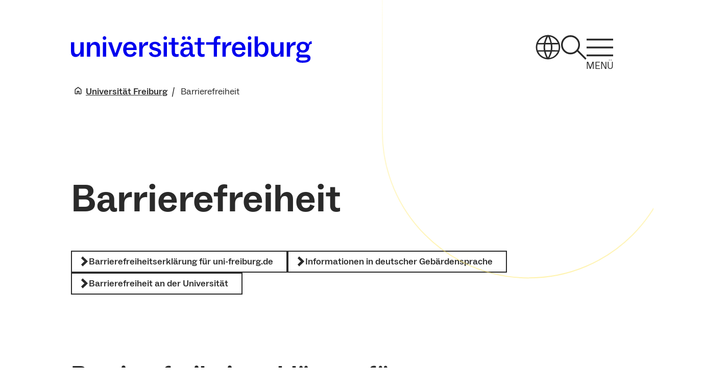

--- FILE ---
content_type: text/html; charset=UTF-8
request_url: https://uni-freiburg.de/barrierefreiheit/
body_size: 227870
content:

<!doctype html>
<html lang="de-DE" dir="ltr" >

	<head>
		<meta charset="UTF-8" />
		<meta name="viewport" content="width=device-width, initial-scale=1" />
		<title>Barrierefreiheit &#8211; Universität Freiburg</title>
<meta name='robots' content='max-image-preview:large' />
<link rel="alternate" title="oEmbed (JSON)" type="application/json+oembed" href="https://uni-freiburg.de/wp-json/oembed/1.0/embed?url=https%3A%2F%2Funi-freiburg.de%2Fbarrierefreiheit%2F" />
<link rel="alternate" title="oEmbed (XML)" type="text/xml+oembed" href="https://uni-freiburg.de/wp-json/oembed/1.0/embed?url=https%3A%2F%2Funi-freiburg.de%2Fbarrierefreiheit%2F&#038;format=xml" />
<style id='wp-img-auto-sizes-contain-inline-css'>
img:is([sizes=auto i],[sizes^="auto," i]){contain-intrinsic-size:3000px 1500px}
/*# sourceURL=wp-img-auto-sizes-contain-inline-css */
</style>
<link rel='stylesheet' id='ufr-publications-block-sidebar-style-css' href='https://uni-freiburg.de/wp-content/plugins/ufr-publications/build/ufr-publications/block.css?ver=1758283653' media='all' />
<style id='wp-emoji-styles-inline-css'>

	img.wp-smiley, img.emoji {
		display: inline !important;
		border: none !important;
		box-shadow: none !important;
		height: 1em !important;
		width: 1em !important;
		margin: 0 0.07em !important;
		vertical-align: -0.1em !important;
		background: none !important;
		padding: 0 !important;
	}
/*# sourceURL=wp-emoji-styles-inline-css */
</style>
<style id='wp-block-library-inline-css'>
:root{--wp-block-synced-color:#7a00df;--wp-block-synced-color--rgb:122,0,223;--wp-bound-block-color:var(--wp-block-synced-color);--wp-editor-canvas-background:#ddd;--wp-admin-theme-color:#007cba;--wp-admin-theme-color--rgb:0,124,186;--wp-admin-theme-color-darker-10:#006ba1;--wp-admin-theme-color-darker-10--rgb:0,107,160.5;--wp-admin-theme-color-darker-20:#005a87;--wp-admin-theme-color-darker-20--rgb:0,90,135;--wp-admin-border-width-focus:2px}@media (min-resolution:192dpi){:root{--wp-admin-border-width-focus:1.5px}}.wp-element-button{cursor:pointer}:root .has-very-light-gray-background-color{background-color:#eee}:root .has-very-dark-gray-background-color{background-color:#313131}:root .has-very-light-gray-color{color:#eee}:root .has-very-dark-gray-color{color:#313131}:root .has-vivid-green-cyan-to-vivid-cyan-blue-gradient-background{background:linear-gradient(135deg,#00d084,#0693e3)}:root .has-purple-crush-gradient-background{background:linear-gradient(135deg,#34e2e4,#4721fb 50%,#ab1dfe)}:root .has-hazy-dawn-gradient-background{background:linear-gradient(135deg,#faaca8,#dad0ec)}:root .has-subdued-olive-gradient-background{background:linear-gradient(135deg,#fafae1,#67a671)}:root .has-atomic-cream-gradient-background{background:linear-gradient(135deg,#fdd79a,#004a59)}:root .has-nightshade-gradient-background{background:linear-gradient(135deg,#330968,#31cdcf)}:root .has-midnight-gradient-background{background:linear-gradient(135deg,#020381,#2874fc)}:root{--wp--preset--font-size--normal:16px;--wp--preset--font-size--huge:42px}.has-regular-font-size{font-size:1em}.has-larger-font-size{font-size:2.625em}.has-normal-font-size{font-size:var(--wp--preset--font-size--normal)}.has-huge-font-size{font-size:var(--wp--preset--font-size--huge)}.has-text-align-center{text-align:center}.has-text-align-left{text-align:left}.has-text-align-right{text-align:right}.has-fit-text{white-space:nowrap!important}#end-resizable-editor-section{display:none}.aligncenter{clear:both}.items-justified-left{justify-content:flex-start}.items-justified-center{justify-content:center}.items-justified-right{justify-content:flex-end}.items-justified-space-between{justify-content:space-between}.screen-reader-text{border:0;clip-path:inset(50%);height:1px;margin:-1px;overflow:hidden;padding:0;position:absolute;width:1px;word-wrap:normal!important}.screen-reader-text:focus{background-color:#ddd;clip-path:none;color:#444;display:block;font-size:1em;height:auto;left:5px;line-height:normal;padding:15px 23px 14px;text-decoration:none;top:5px;width:auto;z-index:100000}html :where(.has-border-color){border-style:solid}html :where([style*=border-top-color]){border-top-style:solid}html :where([style*=border-right-color]){border-right-style:solid}html :where([style*=border-bottom-color]){border-bottom-style:solid}html :where([style*=border-left-color]){border-left-style:solid}html :where([style*=border-width]){border-style:solid}html :where([style*=border-top-width]){border-top-style:solid}html :where([style*=border-right-width]){border-right-style:solid}html :where([style*=border-bottom-width]){border-bottom-style:solid}html :where([style*=border-left-width]){border-left-style:solid}html :where(img[class*=wp-image-]){height:auto;max-width:100%}:where(figure){margin:0 0 1em}html :where(.is-position-sticky){--wp-admin--admin-bar--position-offset:var(--wp-admin--admin-bar--height,0px)}@media screen and (max-width:600px){html :where(.is-position-sticky){--wp-admin--admin-bar--position-offset:0px}}

/*# sourceURL=wp-block-library-inline-css */
</style><style id='wp-block-heading-inline-css'>
h1:where(.wp-block-heading).has-background,h2:where(.wp-block-heading).has-background,h3:where(.wp-block-heading).has-background,h4:where(.wp-block-heading).has-background,h5:where(.wp-block-heading).has-background,h6:where(.wp-block-heading).has-background{padding:1.25em 2.375em}h1.has-text-align-left[style*=writing-mode]:where([style*=vertical-lr]),h1.has-text-align-right[style*=writing-mode]:where([style*=vertical-rl]),h2.has-text-align-left[style*=writing-mode]:where([style*=vertical-lr]),h2.has-text-align-right[style*=writing-mode]:where([style*=vertical-rl]),h3.has-text-align-left[style*=writing-mode]:where([style*=vertical-lr]),h3.has-text-align-right[style*=writing-mode]:where([style*=vertical-rl]),h4.has-text-align-left[style*=writing-mode]:where([style*=vertical-lr]),h4.has-text-align-right[style*=writing-mode]:where([style*=vertical-rl]),h5.has-text-align-left[style*=writing-mode]:where([style*=vertical-lr]),h5.has-text-align-right[style*=writing-mode]:where([style*=vertical-rl]),h6.has-text-align-left[style*=writing-mode]:where([style*=vertical-lr]),h6.has-text-align-right[style*=writing-mode]:where([style*=vertical-rl]){rotate:180deg}
/*# sourceURL=https://uni-freiburg.de/wp-includes/blocks/heading/style.min.css */
</style>
<style id='wp-block-list-inline-css'>
ol,ul{box-sizing:border-box}:root :where(.wp-block-list.has-background){padding:1.25em 2.375em}
/*# sourceURL=https://uni-freiburg.de/wp-includes/blocks/list/style.min.css */
</style>
<style id='wp-block-columns-inline-css'>
.wp-block-columns{box-sizing:border-box;display:flex;flex-wrap:wrap!important}@media (min-width:782px){.wp-block-columns{flex-wrap:nowrap!important}}.wp-block-columns{align-items:normal!important}.wp-block-columns.are-vertically-aligned-top{align-items:flex-start}.wp-block-columns.are-vertically-aligned-center{align-items:center}.wp-block-columns.are-vertically-aligned-bottom{align-items:flex-end}@media (max-width:781px){.wp-block-columns:not(.is-not-stacked-on-mobile)>.wp-block-column{flex-basis:100%!important}}@media (min-width:782px){.wp-block-columns:not(.is-not-stacked-on-mobile)>.wp-block-column{flex-basis:0;flex-grow:1}.wp-block-columns:not(.is-not-stacked-on-mobile)>.wp-block-column[style*=flex-basis]{flex-grow:0}}.wp-block-columns.is-not-stacked-on-mobile{flex-wrap:nowrap!important}.wp-block-columns.is-not-stacked-on-mobile>.wp-block-column{flex-basis:0;flex-grow:1}.wp-block-columns.is-not-stacked-on-mobile>.wp-block-column[style*=flex-basis]{flex-grow:0}:where(.wp-block-columns){margin-bottom:1.75em}:where(.wp-block-columns.has-background){padding:1.25em 2.375em}.wp-block-column{flex-grow:1;min-width:0;overflow-wrap:break-word;word-break:break-word}.wp-block-column.is-vertically-aligned-top{align-self:flex-start}.wp-block-column.is-vertically-aligned-center{align-self:center}.wp-block-column.is-vertically-aligned-bottom{align-self:flex-end}.wp-block-column.is-vertically-aligned-stretch{align-self:stretch}.wp-block-column.is-vertically-aligned-bottom,.wp-block-column.is-vertically-aligned-center,.wp-block-column.is-vertically-aligned-top{width:100%}
/*# sourceURL=https://uni-freiburg.de/wp-includes/blocks/columns/style.min.css */
</style>
<style id='wp-block-paragraph-inline-css'>
.is-small-text{font-size:.875em}.is-regular-text{font-size:1em}.is-large-text{font-size:2.25em}.is-larger-text{font-size:3em}.has-drop-cap:not(:focus):first-letter{float:left;font-size:8.4em;font-style:normal;font-weight:100;line-height:.68;margin:.05em .1em 0 0;text-transform:uppercase}body.rtl .has-drop-cap:not(:focus):first-letter{float:none;margin-left:.1em}p.has-drop-cap.has-background{overflow:hidden}:root :where(p.has-background){padding:1.25em 2.375em}:where(p.has-text-color:not(.has-link-color)) a{color:inherit}p.has-text-align-left[style*="writing-mode:vertical-lr"],p.has-text-align-right[style*="writing-mode:vertical-rl"]{rotate:180deg}
/*# sourceURL=https://uni-freiburg.de/wp-includes/blocks/paragraph/style.min.css */
</style>
<style id='wp-block-spacer-inline-css'>
.wp-block-spacer{clear:both}
/*# sourceURL=https://uni-freiburg.de/wp-includes/blocks/spacer/style.min.css */
</style>
<style id='global-styles-inline-css'>
:root{--wp--preset--aspect-ratio--square: 1;--wp--preset--aspect-ratio--4-3: 4/3;--wp--preset--aspect-ratio--3-4: 3/4;--wp--preset--aspect-ratio--3-2: 3/2;--wp--preset--aspect-ratio--2-3: 2/3;--wp--preset--aspect-ratio--16-9: 16/9;--wp--preset--aspect-ratio--9-16: 9/16;--wp--preset--color--black: #000000;--wp--preset--color--cyan-bluish-gray: #abb8c3;--wp--preset--color--white: #ffffff;--wp--preset--color--pale-pink: #f78da7;--wp--preset--color--vivid-red: #cf2e2e;--wp--preset--color--luminous-vivid-orange: #ff6900;--wp--preset--color--luminous-vivid-amber: #fcb900;--wp--preset--color--light-green-cyan: #7bdcb5;--wp--preset--color--vivid-green-cyan: #00d084;--wp--preset--color--pale-cyan-blue: #8ed1fc;--wp--preset--color--vivid-cyan-blue: #0693e3;--wp--preset--color--vivid-purple: #9b51e0;--wp--preset--color--pitch-black-100: #000000;--wp--preset--color--pure-white-100: #ffffff;--wp--preset--color--disabled-100: #757575;--wp--preset--color--identity-black-100: #2a2a2a;--wp--preset--color--danger-red-100: #b60000;--wp--preset--color--identity-blue-100: #34499a;--wp--preset--color--identity-blue-80: #5c6dae;--wp--preset--color--identity-blue-60: #8591c2;--wp--preset--color--identity-blue-40: #adb6d6;--wp--preset--color--identity-blue-20: #d6daea;--wp--preset--color--identity-darkblue-100: #000149;--wp--preset--color--identity-darkblue-80: #33336d;--wp--preset--color--identity-darkblue-60: #666691;--wp--preset--color--identity-darkblue-40: #9999b6;--wp--preset--color--identity-darkblue-20: #ccccda;--wp--preset--color--identity-lightblue-100: #edf0fa;--wp--preset--color--identity-beige-100: #f6f1e3;--wp--preset--color--identity-beige-50: #faf8f1;--wp--preset--color--identity-teal-100: #00856c;--wp--preset--color--identity-teal-80: #339d89;--wp--preset--color--identity-teal-60: #66b5a6;--wp--preset--color--identity-teal-40: #99cec4;--wp--preset--color--identity-teal-20: #cce6e1;--wp--preset--color--identity-brown-100: #8f6b30;--wp--preset--color--identity-brown-80: #a58859;--wp--preset--color--identity-brown-60: #bba682;--wp--preset--color--identity-brown-40: #d2c3ac;--wp--preset--color--identity-brown-20: #e8e1d5;--wp--preset--color--identity-yellow-100: #ffe863;--wp--preset--color--identity-yellow-80: #ffec82;--wp--preset--color--identity-yellow-60: #fff1a1;--wp--preset--color--identity-yellow-40: #fff5c0;--wp--preset--color--identity-yellow-20: #fffadf;--wp--preset--color--identity-rose-100: #f5c2ed;--wp--preset--color--identity-rose-80: #f7cef0;--wp--preset--color--identity-rose-60: #f9daf4;--wp--preset--color--identity-rose-40: #fbe6f7;--wp--preset--color--identity-rose-20: #fdf2fb;--wp--preset--gradient--vivid-cyan-blue-to-vivid-purple: linear-gradient(135deg,rgb(6,147,227) 0%,rgb(155,81,224) 100%);--wp--preset--gradient--light-green-cyan-to-vivid-green-cyan: linear-gradient(135deg,rgb(122,220,180) 0%,rgb(0,208,130) 100%);--wp--preset--gradient--luminous-vivid-amber-to-luminous-vivid-orange: linear-gradient(135deg,rgb(252,185,0) 0%,rgb(255,105,0) 100%);--wp--preset--gradient--luminous-vivid-orange-to-vivid-red: linear-gradient(135deg,rgb(255,105,0) 0%,rgb(207,46,46) 100%);--wp--preset--gradient--very-light-gray-to-cyan-bluish-gray: linear-gradient(135deg,rgb(238,238,238) 0%,rgb(169,184,195) 100%);--wp--preset--gradient--cool-to-warm-spectrum: linear-gradient(135deg,rgb(74,234,220) 0%,rgb(151,120,209) 20%,rgb(207,42,186) 40%,rgb(238,44,130) 60%,rgb(251,105,98) 80%,rgb(254,248,76) 100%);--wp--preset--gradient--blush-light-purple: linear-gradient(135deg,rgb(255,206,236) 0%,rgb(152,150,240) 100%);--wp--preset--gradient--blush-bordeaux: linear-gradient(135deg,rgb(254,205,165) 0%,rgb(254,45,45) 50%,rgb(107,0,62) 100%);--wp--preset--gradient--luminous-dusk: linear-gradient(135deg,rgb(255,203,112) 0%,rgb(199,81,192) 50%,rgb(65,88,208) 100%);--wp--preset--gradient--pale-ocean: linear-gradient(135deg,rgb(255,245,203) 0%,rgb(182,227,212) 50%,rgb(51,167,181) 100%);--wp--preset--gradient--electric-grass: linear-gradient(135deg,rgb(202,248,128) 0%,rgb(113,206,126) 100%);--wp--preset--gradient--midnight: linear-gradient(135deg,rgb(2,3,129) 0%,rgb(40,116,252) 100%);--wp--preset--font-size--small: 13px;--wp--preset--font-size--medium: 20px;--wp--preset--font-size--large: 36px;--wp--preset--font-size--x-large: 42px;--wp--preset--spacing--20: 0.44rem;--wp--preset--spacing--30: 0.67rem;--wp--preset--spacing--40: 1rem;--wp--preset--spacing--50: 1.5rem;--wp--preset--spacing--60: 2.25rem;--wp--preset--spacing--70: 3.38rem;--wp--preset--spacing--80: 5.06rem;--wp--preset--shadow--natural: 6px 6px 9px rgba(0, 0, 0, 0.2);--wp--preset--shadow--deep: 12px 12px 50px rgba(0, 0, 0, 0.4);--wp--preset--shadow--sharp: 6px 6px 0px rgba(0, 0, 0, 0.2);--wp--preset--shadow--outlined: 6px 6px 0px -3px rgb(255, 255, 255), 6px 6px rgb(0, 0, 0);--wp--preset--shadow--crisp: 6px 6px 0px rgb(0, 0, 0);}.wp-block-cover{--wp--preset--color--pitch-black-100: #000000;--wp--preset--color--pure-white-100: #ffffff;}:root { --wp--style--global--content-size: 1642px;--wp--style--global--wide-size: 1642px; }:where(body) { margin: 0; }.wp-site-blocks { padding-top: var(--wp--style--root--padding-top); padding-bottom: var(--wp--style--root--padding-bottom); }.has-global-padding { padding-right: var(--wp--style--root--padding-right); padding-left: var(--wp--style--root--padding-left); }.has-global-padding > .alignfull { margin-right: calc(var(--wp--style--root--padding-right) * -1); margin-left: calc(var(--wp--style--root--padding-left) * -1); }.has-global-padding :where(:not(.alignfull.is-layout-flow) > .has-global-padding:not(.wp-block-block, .alignfull)) { padding-right: 0; padding-left: 0; }.has-global-padding :where(:not(.alignfull.is-layout-flow) > .has-global-padding:not(.wp-block-block, .alignfull)) > .alignfull { margin-left: 0; margin-right: 0; }.wp-site-blocks > .alignleft { float: left; margin-right: 2em; }.wp-site-blocks > .alignright { float: right; margin-left: 2em; }.wp-site-blocks > .aligncenter { justify-content: center; margin-left: auto; margin-right: auto; }:where(.wp-site-blocks) > * { margin-block-start: 24px; margin-block-end: 0; }:where(.wp-site-blocks) > :first-child { margin-block-start: 0; }:where(.wp-site-blocks) > :last-child { margin-block-end: 0; }:root { --wp--style--block-gap: 24px; }:root :where(.is-layout-flow) > :first-child{margin-block-start: 0;}:root :where(.is-layout-flow) > :last-child{margin-block-end: 0;}:root :where(.is-layout-flow) > *{margin-block-start: 24px;margin-block-end: 0;}:root :where(.is-layout-constrained) > :first-child{margin-block-start: 0;}:root :where(.is-layout-constrained) > :last-child{margin-block-end: 0;}:root :where(.is-layout-constrained) > *{margin-block-start: 24px;margin-block-end: 0;}:root :where(.is-layout-flex){gap: 24px;}:root :where(.is-layout-grid){gap: 24px;}.is-layout-flow > .alignleft{float: left;margin-inline-start: 0;margin-inline-end: 2em;}.is-layout-flow > .alignright{float: right;margin-inline-start: 2em;margin-inline-end: 0;}.is-layout-flow > .aligncenter{margin-left: auto !important;margin-right: auto !important;}.is-layout-constrained > .alignleft{float: left;margin-inline-start: 0;margin-inline-end: 2em;}.is-layout-constrained > .alignright{float: right;margin-inline-start: 2em;margin-inline-end: 0;}.is-layout-constrained > .aligncenter{margin-left: auto !important;margin-right: auto !important;}.is-layout-constrained > :where(:not(.alignleft):not(.alignright):not(.alignfull)){max-width: var(--wp--style--global--content-size);margin-left: auto !important;margin-right: auto !important;}.is-layout-constrained > .alignwide{max-width: var(--wp--style--global--wide-size);}body .is-layout-flex{display: flex;}.is-layout-flex{flex-wrap: wrap;align-items: center;}.is-layout-flex > :is(*, div){margin: 0;}body .is-layout-grid{display: grid;}.is-layout-grid > :is(*, div){margin: 0;}body{background-color: var(--ufr--global--bg-color);color: var(--ufr--global--text-color);font-family: Social, ui-sans-serif, system-ui, -apple-system, BlinkMacSystemFont, Segoe UI, Roboto, Helvetica Neue, Arial, Noto Sans, sans-serif, Apple Color Emoji, Segoe UI Emoji, Segoe UI Symbol, Noto Color Emoji;font-size: var(--ufr--global--font-size);font-style: var(--ufr--global--font-style);font-weight: var(--ufr--global--font-weight);line-height: var(--ufr--global--line-height);--wp--style--root--padding-top: 0;--wp--style--root--padding-right: var(--ufr--global--padding-right);--wp--style--root--padding-bottom: 0;--wp--style--root--padding-left: var(--ufr--global--padding-left);}a:where(:not(.wp-element-button)){color: var(--ufr-link-color);text-decoration: underline;}:root :where(a:where(:not(.wp-element-button)):hover){color: var(--ufr-link-color-hover);}:root :where(a:where(:not(.wp-element-button)):active){color: var(--ufr-link-color-active);}h1{font-size: var(--ufr--global--h1--font-size);font-style: var(--ufr--global--h1--font-style);font-weight: var(--ufr--global--h1--font-weight);line-height: var(--ufr--global--h1--line-height);}h2{font-size: var(--ufr--global--h2--font-size);font-style: var(--ufr--global--h2--font-style);font-weight: var(--ufr--global--h2--font-weight);line-height: var(--ufr--global--h2--line-height);}h3{font-size: var(--ufr--global--h3--font-size);font-style: var(--ufr--global--h3--font-style);font-weight: var(--ufr--global--h3--font-weight);line-height: var(--ufr--global--h3--line-height);}h4{font-size: var(--ufr--global--h4--font-size);font-style: var(--ufr--global--h4--font-style);font-weight: var(--ufr--global--h4--font-weight);line-height: var(--ufr--global--h4--line-height);}h5{font-size: var(--ufr--global--h5--font-size);font-style: var(--ufr--global--h5--font-style);font-weight: var(--ufr--global--h5--font-weight);line-height: var(--ufr--global--h5--line-height);}h6{font-size: var(--ufr--global--h6--font-size);font-style: var(--ufr--global--h6--font-style);font-weight: var(--ufr--global--h6--font-weight);line-height: var(--ufr--global--h6--line-height);}:root :where(.wp-element-button, .wp-block-button__link){background-color: #32373c;border-width: 0;color: #fff;font-family: inherit;font-size: inherit;font-style: inherit;font-weight: inherit;letter-spacing: inherit;line-height: inherit;padding-top: calc(0.667em + 2px);padding-right: calc(1.333em + 2px);padding-bottom: calc(0.667em + 2px);padding-left: calc(1.333em + 2px);text-decoration: none;text-transform: inherit;}.has-black-color{color: var(--wp--preset--color--black) !important;}.has-cyan-bluish-gray-color{color: var(--wp--preset--color--cyan-bluish-gray) !important;}.has-white-color{color: var(--wp--preset--color--white) !important;}.has-pale-pink-color{color: var(--wp--preset--color--pale-pink) !important;}.has-vivid-red-color{color: var(--wp--preset--color--vivid-red) !important;}.has-luminous-vivid-orange-color{color: var(--wp--preset--color--luminous-vivid-orange) !important;}.has-luminous-vivid-amber-color{color: var(--wp--preset--color--luminous-vivid-amber) !important;}.has-light-green-cyan-color{color: var(--wp--preset--color--light-green-cyan) !important;}.has-vivid-green-cyan-color{color: var(--wp--preset--color--vivid-green-cyan) !important;}.has-pale-cyan-blue-color{color: var(--wp--preset--color--pale-cyan-blue) !important;}.has-vivid-cyan-blue-color{color: var(--wp--preset--color--vivid-cyan-blue) !important;}.has-vivid-purple-color{color: var(--wp--preset--color--vivid-purple) !important;}.has-pitch-black-100-color{color: var(--wp--preset--color--pitch-black-100) !important;}.has-pure-white-100-color{color: var(--wp--preset--color--pure-white-100) !important;}.has-disabled-100-color{color: var(--wp--preset--color--disabled-100) !important;}.has-identity-black-100-color{color: var(--wp--preset--color--identity-black-100) !important;}.has-danger-red-100-color{color: var(--wp--preset--color--danger-red-100) !important;}.has-identity-blue-100-color{color: var(--wp--preset--color--identity-blue-100) !important;}.has-identity-blue-80-color{color: var(--wp--preset--color--identity-blue-80) !important;}.has-identity-blue-60-color{color: var(--wp--preset--color--identity-blue-60) !important;}.has-identity-blue-40-color{color: var(--wp--preset--color--identity-blue-40) !important;}.has-identity-blue-20-color{color: var(--wp--preset--color--identity-blue-20) !important;}.has-identity-darkblue-100-color{color: var(--wp--preset--color--identity-darkblue-100) !important;}.has-identity-darkblue-80-color{color: var(--wp--preset--color--identity-darkblue-80) !important;}.has-identity-darkblue-60-color{color: var(--wp--preset--color--identity-darkblue-60) !important;}.has-identity-darkblue-40-color{color: var(--wp--preset--color--identity-darkblue-40) !important;}.has-identity-darkblue-20-color{color: var(--wp--preset--color--identity-darkblue-20) !important;}.has-identity-lightblue-100-color{color: var(--wp--preset--color--identity-lightblue-100) !important;}.has-identity-beige-100-color{color: var(--wp--preset--color--identity-beige-100) !important;}.has-identity-beige-50-color{color: var(--wp--preset--color--identity-beige-50) !important;}.has-identity-teal-100-color{color: var(--wp--preset--color--identity-teal-100) !important;}.has-identity-teal-80-color{color: var(--wp--preset--color--identity-teal-80) !important;}.has-identity-teal-60-color{color: var(--wp--preset--color--identity-teal-60) !important;}.has-identity-teal-40-color{color: var(--wp--preset--color--identity-teal-40) !important;}.has-identity-teal-20-color{color: var(--wp--preset--color--identity-teal-20) !important;}.has-identity-brown-100-color{color: var(--wp--preset--color--identity-brown-100) !important;}.has-identity-brown-80-color{color: var(--wp--preset--color--identity-brown-80) !important;}.has-identity-brown-60-color{color: var(--wp--preset--color--identity-brown-60) !important;}.has-identity-brown-40-color{color: var(--wp--preset--color--identity-brown-40) !important;}.has-identity-brown-20-color{color: var(--wp--preset--color--identity-brown-20) !important;}.has-identity-yellow-100-color{color: var(--wp--preset--color--identity-yellow-100) !important;}.has-identity-yellow-80-color{color: var(--wp--preset--color--identity-yellow-80) !important;}.has-identity-yellow-60-color{color: var(--wp--preset--color--identity-yellow-60) !important;}.has-identity-yellow-40-color{color: var(--wp--preset--color--identity-yellow-40) !important;}.has-identity-yellow-20-color{color: var(--wp--preset--color--identity-yellow-20) !important;}.has-identity-rose-100-color{color: var(--wp--preset--color--identity-rose-100) !important;}.has-identity-rose-80-color{color: var(--wp--preset--color--identity-rose-80) !important;}.has-identity-rose-60-color{color: var(--wp--preset--color--identity-rose-60) !important;}.has-identity-rose-40-color{color: var(--wp--preset--color--identity-rose-40) !important;}.has-identity-rose-20-color{color: var(--wp--preset--color--identity-rose-20) !important;}.has-black-background-color{background-color: var(--wp--preset--color--black) !important;}.has-cyan-bluish-gray-background-color{background-color: var(--wp--preset--color--cyan-bluish-gray) !important;}.has-white-background-color{background-color: var(--wp--preset--color--white) !important;}.has-pale-pink-background-color{background-color: var(--wp--preset--color--pale-pink) !important;}.has-vivid-red-background-color{background-color: var(--wp--preset--color--vivid-red) !important;}.has-luminous-vivid-orange-background-color{background-color: var(--wp--preset--color--luminous-vivid-orange) !important;}.has-luminous-vivid-amber-background-color{background-color: var(--wp--preset--color--luminous-vivid-amber) !important;}.has-light-green-cyan-background-color{background-color: var(--wp--preset--color--light-green-cyan) !important;}.has-vivid-green-cyan-background-color{background-color: var(--wp--preset--color--vivid-green-cyan) !important;}.has-pale-cyan-blue-background-color{background-color: var(--wp--preset--color--pale-cyan-blue) !important;}.has-vivid-cyan-blue-background-color{background-color: var(--wp--preset--color--vivid-cyan-blue) !important;}.has-vivid-purple-background-color{background-color: var(--wp--preset--color--vivid-purple) !important;}.has-pitch-black-100-background-color{background-color: var(--wp--preset--color--pitch-black-100) !important;}.has-pure-white-100-background-color{background-color: var(--wp--preset--color--pure-white-100) !important;}.has-disabled-100-background-color{background-color: var(--wp--preset--color--disabled-100) !important;}.has-identity-black-100-background-color{background-color: var(--wp--preset--color--identity-black-100) !important;}.has-danger-red-100-background-color{background-color: var(--wp--preset--color--danger-red-100) !important;}.has-identity-blue-100-background-color{background-color: var(--wp--preset--color--identity-blue-100) !important;}.has-identity-blue-80-background-color{background-color: var(--wp--preset--color--identity-blue-80) !important;}.has-identity-blue-60-background-color{background-color: var(--wp--preset--color--identity-blue-60) !important;}.has-identity-blue-40-background-color{background-color: var(--wp--preset--color--identity-blue-40) !important;}.has-identity-blue-20-background-color{background-color: var(--wp--preset--color--identity-blue-20) !important;}.has-identity-darkblue-100-background-color{background-color: var(--wp--preset--color--identity-darkblue-100) !important;}.has-identity-darkblue-80-background-color{background-color: var(--wp--preset--color--identity-darkblue-80) !important;}.has-identity-darkblue-60-background-color{background-color: var(--wp--preset--color--identity-darkblue-60) !important;}.has-identity-darkblue-40-background-color{background-color: var(--wp--preset--color--identity-darkblue-40) !important;}.has-identity-darkblue-20-background-color{background-color: var(--wp--preset--color--identity-darkblue-20) !important;}.has-identity-lightblue-100-background-color{background-color: var(--wp--preset--color--identity-lightblue-100) !important;}.has-identity-beige-100-background-color{background-color: var(--wp--preset--color--identity-beige-100) !important;}.has-identity-beige-50-background-color{background-color: var(--wp--preset--color--identity-beige-50) !important;}.has-identity-teal-100-background-color{background-color: var(--wp--preset--color--identity-teal-100) !important;}.has-identity-teal-80-background-color{background-color: var(--wp--preset--color--identity-teal-80) !important;}.has-identity-teal-60-background-color{background-color: var(--wp--preset--color--identity-teal-60) !important;}.has-identity-teal-40-background-color{background-color: var(--wp--preset--color--identity-teal-40) !important;}.has-identity-teal-20-background-color{background-color: var(--wp--preset--color--identity-teal-20) !important;}.has-identity-brown-100-background-color{background-color: var(--wp--preset--color--identity-brown-100) !important;}.has-identity-brown-80-background-color{background-color: var(--wp--preset--color--identity-brown-80) !important;}.has-identity-brown-60-background-color{background-color: var(--wp--preset--color--identity-brown-60) !important;}.has-identity-brown-40-background-color{background-color: var(--wp--preset--color--identity-brown-40) !important;}.has-identity-brown-20-background-color{background-color: var(--wp--preset--color--identity-brown-20) !important;}.has-identity-yellow-100-background-color{background-color: var(--wp--preset--color--identity-yellow-100) !important;}.has-identity-yellow-80-background-color{background-color: var(--wp--preset--color--identity-yellow-80) !important;}.has-identity-yellow-60-background-color{background-color: var(--wp--preset--color--identity-yellow-60) !important;}.has-identity-yellow-40-background-color{background-color: var(--wp--preset--color--identity-yellow-40) !important;}.has-identity-yellow-20-background-color{background-color: var(--wp--preset--color--identity-yellow-20) !important;}.has-identity-rose-100-background-color{background-color: var(--wp--preset--color--identity-rose-100) !important;}.has-identity-rose-80-background-color{background-color: var(--wp--preset--color--identity-rose-80) !important;}.has-identity-rose-60-background-color{background-color: var(--wp--preset--color--identity-rose-60) !important;}.has-identity-rose-40-background-color{background-color: var(--wp--preset--color--identity-rose-40) !important;}.has-identity-rose-20-background-color{background-color: var(--wp--preset--color--identity-rose-20) !important;}.has-black-border-color{border-color: var(--wp--preset--color--black) !important;}.has-cyan-bluish-gray-border-color{border-color: var(--wp--preset--color--cyan-bluish-gray) !important;}.has-white-border-color{border-color: var(--wp--preset--color--white) !important;}.has-pale-pink-border-color{border-color: var(--wp--preset--color--pale-pink) !important;}.has-vivid-red-border-color{border-color: var(--wp--preset--color--vivid-red) !important;}.has-luminous-vivid-orange-border-color{border-color: var(--wp--preset--color--luminous-vivid-orange) !important;}.has-luminous-vivid-amber-border-color{border-color: var(--wp--preset--color--luminous-vivid-amber) !important;}.has-light-green-cyan-border-color{border-color: var(--wp--preset--color--light-green-cyan) !important;}.has-vivid-green-cyan-border-color{border-color: var(--wp--preset--color--vivid-green-cyan) !important;}.has-pale-cyan-blue-border-color{border-color: var(--wp--preset--color--pale-cyan-blue) !important;}.has-vivid-cyan-blue-border-color{border-color: var(--wp--preset--color--vivid-cyan-blue) !important;}.has-vivid-purple-border-color{border-color: var(--wp--preset--color--vivid-purple) !important;}.has-pitch-black-100-border-color{border-color: var(--wp--preset--color--pitch-black-100) !important;}.has-pure-white-100-border-color{border-color: var(--wp--preset--color--pure-white-100) !important;}.has-disabled-100-border-color{border-color: var(--wp--preset--color--disabled-100) !important;}.has-identity-black-100-border-color{border-color: var(--wp--preset--color--identity-black-100) !important;}.has-danger-red-100-border-color{border-color: var(--wp--preset--color--danger-red-100) !important;}.has-identity-blue-100-border-color{border-color: var(--wp--preset--color--identity-blue-100) !important;}.has-identity-blue-80-border-color{border-color: var(--wp--preset--color--identity-blue-80) !important;}.has-identity-blue-60-border-color{border-color: var(--wp--preset--color--identity-blue-60) !important;}.has-identity-blue-40-border-color{border-color: var(--wp--preset--color--identity-blue-40) !important;}.has-identity-blue-20-border-color{border-color: var(--wp--preset--color--identity-blue-20) !important;}.has-identity-darkblue-100-border-color{border-color: var(--wp--preset--color--identity-darkblue-100) !important;}.has-identity-darkblue-80-border-color{border-color: var(--wp--preset--color--identity-darkblue-80) !important;}.has-identity-darkblue-60-border-color{border-color: var(--wp--preset--color--identity-darkblue-60) !important;}.has-identity-darkblue-40-border-color{border-color: var(--wp--preset--color--identity-darkblue-40) !important;}.has-identity-darkblue-20-border-color{border-color: var(--wp--preset--color--identity-darkblue-20) !important;}.has-identity-lightblue-100-border-color{border-color: var(--wp--preset--color--identity-lightblue-100) !important;}.has-identity-beige-100-border-color{border-color: var(--wp--preset--color--identity-beige-100) !important;}.has-identity-beige-50-border-color{border-color: var(--wp--preset--color--identity-beige-50) !important;}.has-identity-teal-100-border-color{border-color: var(--wp--preset--color--identity-teal-100) !important;}.has-identity-teal-80-border-color{border-color: var(--wp--preset--color--identity-teal-80) !important;}.has-identity-teal-60-border-color{border-color: var(--wp--preset--color--identity-teal-60) !important;}.has-identity-teal-40-border-color{border-color: var(--wp--preset--color--identity-teal-40) !important;}.has-identity-teal-20-border-color{border-color: var(--wp--preset--color--identity-teal-20) !important;}.has-identity-brown-100-border-color{border-color: var(--wp--preset--color--identity-brown-100) !important;}.has-identity-brown-80-border-color{border-color: var(--wp--preset--color--identity-brown-80) !important;}.has-identity-brown-60-border-color{border-color: var(--wp--preset--color--identity-brown-60) !important;}.has-identity-brown-40-border-color{border-color: var(--wp--preset--color--identity-brown-40) !important;}.has-identity-brown-20-border-color{border-color: var(--wp--preset--color--identity-brown-20) !important;}.has-identity-yellow-100-border-color{border-color: var(--wp--preset--color--identity-yellow-100) !important;}.has-identity-yellow-80-border-color{border-color: var(--wp--preset--color--identity-yellow-80) !important;}.has-identity-yellow-60-border-color{border-color: var(--wp--preset--color--identity-yellow-60) !important;}.has-identity-yellow-40-border-color{border-color: var(--wp--preset--color--identity-yellow-40) !important;}.has-identity-yellow-20-border-color{border-color: var(--wp--preset--color--identity-yellow-20) !important;}.has-identity-rose-100-border-color{border-color: var(--wp--preset--color--identity-rose-100) !important;}.has-identity-rose-80-border-color{border-color: var(--wp--preset--color--identity-rose-80) !important;}.has-identity-rose-60-border-color{border-color: var(--wp--preset--color--identity-rose-60) !important;}.has-identity-rose-40-border-color{border-color: var(--wp--preset--color--identity-rose-40) !important;}.has-identity-rose-20-border-color{border-color: var(--wp--preset--color--identity-rose-20) !important;}.has-vivid-cyan-blue-to-vivid-purple-gradient-background{background: var(--wp--preset--gradient--vivid-cyan-blue-to-vivid-purple) !important;}.has-light-green-cyan-to-vivid-green-cyan-gradient-background{background: var(--wp--preset--gradient--light-green-cyan-to-vivid-green-cyan) !important;}.has-luminous-vivid-amber-to-luminous-vivid-orange-gradient-background{background: var(--wp--preset--gradient--luminous-vivid-amber-to-luminous-vivid-orange) !important;}.has-luminous-vivid-orange-to-vivid-red-gradient-background{background: var(--wp--preset--gradient--luminous-vivid-orange-to-vivid-red) !important;}.has-very-light-gray-to-cyan-bluish-gray-gradient-background{background: var(--wp--preset--gradient--very-light-gray-to-cyan-bluish-gray) !important;}.has-cool-to-warm-spectrum-gradient-background{background: var(--wp--preset--gradient--cool-to-warm-spectrum) !important;}.has-blush-light-purple-gradient-background{background: var(--wp--preset--gradient--blush-light-purple) !important;}.has-blush-bordeaux-gradient-background{background: var(--wp--preset--gradient--blush-bordeaux) !important;}.has-luminous-dusk-gradient-background{background: var(--wp--preset--gradient--luminous-dusk) !important;}.has-pale-ocean-gradient-background{background: var(--wp--preset--gradient--pale-ocean) !important;}.has-electric-grass-gradient-background{background: var(--wp--preset--gradient--electric-grass) !important;}.has-midnight-gradient-background{background: var(--wp--preset--gradient--midnight) !important;}.has-small-font-size{font-size: var(--wp--preset--font-size--small) !important;}.has-medium-font-size{font-size: var(--wp--preset--font-size--medium) !important;}.has-large-font-size{font-size: var(--wp--preset--font-size--large) !important;}.has-x-large-font-size{font-size: var(--wp--preset--font-size--x-large) !important;}.wp-block-cover.has-pitch-black-100-color{color: var(--wp--preset--color--pitch-black-100) !important;}.wp-block-cover.has-pure-white-100-color{color: var(--wp--preset--color--pure-white-100) !important;}.wp-block-cover.has-pitch-black-100-background-color{background-color: var(--wp--preset--color--pitch-black-100) !important;}.wp-block-cover.has-pure-white-100-background-color{background-color: var(--wp--preset--color--pure-white-100) !important;}.wp-block-cover.has-pitch-black-100-border-color{border-color: var(--wp--preset--color--pitch-black-100) !important;}.wp-block-cover.has-pure-white-100-border-color{border-color: var(--wp--preset--color--pure-white-100) !important;}
:root :where(.wp-block-ufr-section){padding-right: var(--ufr--global--padding-right);padding-left: var(--ufr--global--padding-left);}
/*# sourceURL=global-styles-inline-css */
</style>
<style id='core-block-supports-inline-css'>
.wp-container-core-columns-is-layout-28f84493{flex-wrap:nowrap;}
/*# sourceURL=core-block-supports-inline-css */
</style>

<link rel='stylesheet' id='blocks-tailwind-css' href='https://uni-freiburg.de/wp-content/plugins/ufr-block-library/tailwind.css?ver=0.12.0' media='all' />
<link rel='stylesheet' id='tailwind-css' href='https://uni-freiburg.de/wp-content/themes/ufr-main-theme/tailwind.css?ver=0.13.11' media='all' />
<link rel='stylesheet' id='tablepress-default-css' href='https://uni-freiburg.de/wp-content/plugins/tablepress/css/build/default.css?ver=3.2.6' media='all' />
<link rel='stylesheet' id='multilingualpress-flag-icons-css' href='https://uni-freiburg.de/wp-content/plugins/multilingualpress/src/modules/SiteFlags/public/css/frontend.css?ver=1740757520' media='all' />
<script src="https://uni-freiburg.de/wp-content/themes/ufr-main-theme/assets/js/frontend-header.js?ver=0.13.11" id="ufr-frontend-async-header-js" async data-wp-strategy="async"></script>
<link rel="https://api.w.org/" href="https://uni-freiburg.de/wp-json/" /><link rel="alternate" title="JSON" type="application/json" href="https://uni-freiburg.de/wp-json/wp/v2/pages/15869" /><link rel="EditURI" type="application/rsd+xml" title="RSD" href="https://uni-freiburg.de/xmlrpc.php?rsd" />
<meta name="generator" content="WordPress 6.9" />
<link rel="canonical" href="https://uni-freiburg.de/barrierefreiheit/" />
<link rel='shortlink' href='https://uni-freiburg.de/?p=15869' />
<link rel="alternate" hreflang="en-GB" href="https://uni-freiburg.de/en/accessibility/"><link rel="alternate" hreflang="de-DE" href="https://uni-freiburg.de/barrierefreiheit/">
		<link rel="icon" type="image/x-icon" href="https://uni-freiburg.de/wp-content/themes/ufr-main-theme/assets/img/favicon/favicon.ico">
		<link rel="shortcut icon" type="image/x-icon" href="https://uni-freiburg.de/wp-content/themes/ufr-main-theme/assets/img/favicon/favicon.ico">

		<link rel="icon" type="image/png" sizes="16x16" href="https://uni-freiburg.de/wp-content/themes/ufr-main-theme/assets/img/favicon/favicon-16x16.png">
		<link rel="icon" type="image/png" sizes="32x32" href="https://uni-freiburg.de/wp-content/themes/ufr-main-theme/assets/img/favicon/favicon-32x32.png">
		<link rel="icon" type="image/png" sizes="96x96" href="https://uni-freiburg.de/wp-content/themes/ufr-main-theme/assets/img/favicon/favicon-96x96.png">
		<link rel="icon" type="image/png" sizes="192x192" href="https://uni-freiburg.de/wp-content/themes/ufr-main-theme/assets/img/favicon/favicon-192x192.png">
		<link rel="icon" type="image/png" sizes="512x512" href="https://uni-freiburg.de/wp-content/themes/ufr-main-theme/assets/img/favicon/favicon-512x512.png">

		<link rel="apple-touch-icon" sizes="180x180" href="https://uni-freiburg.de/wp-content/themes/ufr-main-theme/assets/img/favicon/apple-touch-icon.png">
		<link rel="mask-icon" href="https://uni-freiburg.de/wp-content/themes/ufr-main-theme/assets/img/favicon/safari-pinned-tab.svg" color="#31499b">

		<meta name="msapplication-TileColor" content="#31499b">
		<meta name="msapplication-TileImage" content="https://uni-freiburg.de/wp-content/themes/ufr-main-theme/assets/img/favicon/mstile-144x144.png">
		<meta name="theme-color" content="#31499b">

			</head>

	<body class="wp-singular page-template-default page page-id-15869 wp-theme-ufr-main-theme pb-[81px] md:pb-0" >
				
<button
	data-role="skip-to-content-button"
	data-skip-to="main#main-content"
	class="fixed z-[9999] outline-2 focus-visible:outline-dotted outline-offset-4
		motion-safe:transition-colors motion-safe:duration-[400ms]
		py-2 px-8
		hover:underline
		decoration-[3px] underline-offset-[6px]
		bg-identity-black dark:bg-pure-white
		hover:bg-identity-blue-80 active:bg-identity-blue
		dark:hover:bg-identity-yellow-60 dark:active:bg-identity-yellow
		text-pure-white dark:text-identity-black top-4 start-5 opacity-0 focus-within:opacity-100 pointer-events-none focus-within:pointer-events-auto">
	Zum Inhalt springen</button>
		<header class="overflow-x-clip relative bg-pure-white dark:bg-identity-black w-full z-30">
	<!-- relative header -->
	<div class="is-layout-constrained has-global-padding">
		<div
		class="
			relative 
			w-full
			pt-[25px] md:pt-[42px] xl:pt-[70px]
			pb-[15px] xl:pb-[35px]"
	>
		
		

		<div
			class="
				relative
				w-full
				flex items-start
				flex-row md:flex-col
				gap-[15px] md:gap-0"
		>
			<a href="https://uni-freiburg.de" class="">
				<div
					class="
						md:block
						w-full md:w-[290px] xl:w-[472px]
						"
				>
					<svg width="100%" viewBox="0 0 2951 329" version="1.1" xmlns="http://www.w3.org/2000/svg"
    xmlns:xlink="http://www.w3.org/1999/xlink" aria-label="Startseite der Universität Freiburg"
     role="img">
    <title>Text icon 'Universität Freiburg'</title>
    <g stroke="none" stroke-width="1" fill="none" fill-rule="evenodd">
        <g transform="translate(0.264000, 0.178000)" fill="currentColor" fill-rule="nonzero">
            <path
                d="M55.848,257.76 C85.562,257.76 105.968,239.502 115.276,214.442 L115.276,253.822 L155.372,253.822 L155.372,78.402 L114.56,78.402 L114.56,165.038 C114.56,203.702 95.944,223.392 70.526,223.392 C50.478,223.392 40.454,209.788 40.454,181.864 L40.454,78.402 L0,78.402 L0,191.888 C0,231.984 18.974,257.76 55.848,257.76 Z M235.918,253.822 L235.918,166.112 C235.918,130.312 254.176,108.832 279.952,108.832 C302.148,108.832 312.888,122.794 312.888,151.076 L312.888,253.822 L354.058,253.822 L354.058,141.052 C354.058,101.314 333.294,74.464 294.988,74.464 C264.558,74.464 243.794,93.438 234.844,119.572 L234.844,78.402 L195.106,78.402 L195.106,253.822 L235.918,253.822 Z M430.814,253.822 L430.814,78.402 L390.002,78.402 L390.002,253.822 L430.814,253.822 Z M563.48,253.822 L631.5,78.402 L590.688,78.402 L543.79,213.726 L498.324,78.402 L453.574,78.402 L520.878,253.822 L563.48,253.822 Z M724.218,257.76 C766.82,257.76 792.954,234.49 803.694,206.924 L770.042,192.962 C762.166,213.726 747.846,226.614 725.65,226.614 C694.862,226.614 679.826,205.134 678.752,173.988 L804.41,173.988 L804.41,166.828 C804.41,109.548 775.054,73.032 723.144,73.032 C675.172,73.032 638.656,107.042 638.656,165.396 C638.656,221.244 669.086,257.76 724.218,257.76 Z M763.598,146.064 L679.826,146.064 C682.69,118.856 698.442,103.104 722.786,103.104 C746.414,103.104 762.166,117.424 763.598,146.064 Z M876.006,253.822 L876.006,179.358 C876.006,134.25 899.276,114.918 935.076,114.918 C937.16267,114.918 938.995953,114.918 940.698926,115.000051 C940.698926,115.000051 942.404617,101.249367 945.816,73.748 C942.713333,73.5093333 940.326667,73.39 938.656,73.39 C906.794,73.39 885.672,94.154 875.29,126.374 L875.29,78.402 L835.552,78.402 L835.552,253.822 L876.006,253.822 Z M1896.006,253.822 L1896.006,179.358 C1896.006,134.25 1919.276,114.918 1955.076,114.918 C1957.16267,114.918 1958.99595,114.918 1960.69893,115.000051 C1960.69893,115.000051 1962.40462,101.249367 1965.816,73.748 C1962.71333,73.5093333 1960.32667,73.39 1958.656,73.39 C1926.794,73.39 1905.672,94.154 1895.29,126.374 L1895.29,78.402 L1855.552,78.402 L1855.552,253.822 L1896.006,253.822 Z M2684.006,253.822 L2684.006,179.358 C2684.006,134.25 2707.276,114.918 2743.076,114.918 C2745.16267,114.918 2746.99595,114.918 2748.69893,115.000051 C2748.69893,115.000051 2750.40462,101.249367 2753.816,73.748 C2750.71333,73.5093333 2748.32667,73.39 2746.656,73.39 C2714.794,73.39 2693.672,94.154 2683.29,126.374 L2683.29,78.402 L2643.552,78.402 L2643.552,253.822 L2684.006,253.822 Z M1031.016,258.834 C1075.408,258.834 1104.048,237.712 1104.048,202.986 C1104.048,178.284 1089.728,160.026 1055.718,151.076 L1025.288,142.842 C1005.956,137.472 997.722,132.46 997.722,120.288 C997.722,108.832 1008.104,100.598 1027.794,100.598 C1050.348,100.598 1061.446,114.56 1064.668,128.88 L1099.394,119.572 C1091.876,90.574 1065.026,73.032 1029.584,73.032 C989.488,73.032 961.206,93.08 961.206,124.942 C961.206,150.002 977.316,167.902 1008.82,175.778 L1037.46,183.654 C1058.94,189.382 1065.742,195.11 1065.742,207.998 C1065.742,220.886 1054.286,230.91 1031.732,230.91 C1008.462,230.91 993.068,216.232 989.488,196.9 L953.688,206.924 C959.774,237.354 987.698,258.834 1031.016,258.834 Z M1174.57,253.822 L1174.57,78.402 L1133.758,78.402 L1133.758,253.822 L1174.57,253.822 Z M1288.052,257.402 C1300.94,257.402 1312.396,254.18 1318.84,250.958 L1318.84,220.886 C1311.68,223.034 1305.952,224.108 1298.792,224.108 C1281.25,224.108 1273.016,217.306 1273.016,198.332 L1273.016,109.19 L1317.05,109.19 L1317.05,78.402 L1272.658,78.402 L1272.658,26.134 L1233.636,26.134 L1233.636,78.402 L1194.972,78.402 L1194.972,109.19 L1233.636,109.19 L1233.636,203.702 C1233.636,239.86 1252.61,257.402 1288.052,257.402 Z M1395.806,258.834 C1425.52,258.834 1445.926,243.082 1454.876,220.886 C1456.308,243.798 1469.554,257.044 1493.898,257.044 C1502.848,257.044 1512.156,254.896 1517.884,251.316 L1517.884,225.182 C1513.946,226.972 1510.008,227.33 1506.428,227.33 C1495.688,227.33 1490.676,222.676 1490.676,207.282 L1490.676,141.41 C1490.676,97.018 1463.826,73.032 1415.138,73.032 C1372.894,73.032 1342.822,94.512 1341.032,126.016 L1379.338,132.46 L1379.338,129.238 C1380.77,110.98 1394.374,100.956 1415.138,100.956 C1440.556,100.956 1451.296,113.128 1451.296,135.324 L1451.296,144.99 C1442.704,144.274 1433.754,143.558 1423.014,143.558 C1376.116,144.274 1338.526,160.384 1338.526,205.134 C1338.526,239.502 1362.512,258.834 1395.806,258.834 Z M1409.052,228.762 C1390.078,228.762 1378.622,218.738 1378.622,202.27 C1378.622,177.926 1399.386,168.976 1432.68,168.26 C1439.482,168.26 1445.568,168.618 1451.296,168.976 L1451.296,181.506 C1451.296,211.22 1434.47,228.762 1409.052,228.762 Z M1605.948,257.402 C1618.836,257.402 1630.292,254.18 1636.736,250.958 L1636.736,220.886 C1629.576,223.034 1623.848,224.108 1616.688,224.108 C1599.146,224.108 1590.912,217.306 1590.912,198.332 L1590.912,109.19 L1634.946,109.19 L1634.946,78.402 L1590.554,78.402 L1590.554,26.134 L1551.532,26.134 L1551.532,78.402 L1512.868,78.402 L1512.868,109.19 L1551.532,109.19 L1551.532,203.702 C1551.532,239.86 1570.506,257.402 1605.948,257.402 Z M1788.646,253.822 L1788.646,109.19 L1830.532,109.19 L1830.532,78.402 L1788.646,78.402 L1788.646,61.576 C1788.646,44.392 1795.806,36.158 1814.064,36.158 C1818.718,36.158 1824.088,36.516 1830.174,37.948 L1830.174,7.16 C1823.014,5.37 1814.064,3.58 1804.398,3.58 C1771.462,3.58 1749.266,19.69 1749.266,56.564 L1749.266,78.402 L1654.29087,78.402 L1654.29087,109.19 L1749.266,109.19 L1749.266,253.822 L1788.646,253.822 Z M2057.138,257.76 C2099.74,257.76 2125.874,234.49 2136.614,206.924 L2102.962,192.962 C2095.086,213.726 2080.766,226.614 2058.57,226.614 C2027.782,226.614 2012.746,205.134 2011.672,173.988 L2137.33,173.988 L2137.33,166.828 C2137.33,109.548 2107.974,73.032 2056.064,73.032 C2008.092,73.032 1971.576,107.042 1971.576,165.396 C1971.576,221.244 2002.006,257.76 2057.138,257.76 Z M2096.518,146.064 L2012.746,146.064 C2015.61,118.856 2031.362,103.104 2055.706,103.104 C2079.334,103.104 2095.086,117.424 2096.518,146.064 Z M2208.284,253.822 L2208.284,78.402 L2167.472,78.402 L2167.472,253.822 L2208.284,253.822 Z M2347.826,258.118 C2388.996,258.118 2419.426,224.108 2419.426,165.038 C2419.426,108.116 2389.712,74.106 2347.826,74.106 C2318.112,74.106 2298.78,90.574 2289.83,112.054 L2289.83,7.16 L2249.018,7.16 L2249.018,253.822 L2289.114,253.822 L2289.114,220.17 C2298.422,241.65 2318.47,258.118 2347.826,258.118 Z M2334.222,227.688 C2306.298,227.688 2289.114,202.986 2289.114,166.112 C2289.114,127.448 2306.656,104.536 2333.864,104.536 C2361.072,104.536 2377.898,126.374 2377.898,165.754 C2377.898,206.208 2361.43,227.688 2334.222,227.688 Z M2947.27463,66.822 L2949.83656,99.6181562 L2944.08619,99.6181562 L2943.5549,99.6221305 C2935.96698,99.7360598 2929.54905,102.299469 2924.30109,107.312359 C2918.93109,112.441828 2916.24609,120.329948 2916.24609,130.976719 L2916.24609,130.976719 L2916.24609,139.121219 L2916.24225,139.893982 C2916.11935,152.231227 2913.04687,163.273947 2907.0248,173.022141 C2900.87727,182.973422 2892.09508,190.775771 2880.67823,196.429187 C2869.26139,202.082604 2856.04616,204.909312 2841.03253,204.909312 L2841.03253,204.909312 L2840.0932,204.905335 C2828.53178,204.807216 2817.84391,202.893905 2808.02961,199.165401 L2808.02961,199.165401 L2807.36604,198.909969 L2806.80989,199.118743 C2803.6758,200.328133 2800.94608,201.919901 2798.62072,203.894047 C2795.20107,206.797203 2793.49125,210.465771 2793.49125,214.89975 C2793.49125,219.751396 2795.43415,223.375214 2799.31994,225.771203 C2803.20573,228.167193 2808.76778,229.365187 2816.00609,229.365187 L2816.00609,229.365187 L2882.678,229.365187 L2883.44857,229.367931 C2899.31593,229.481321 2911.60679,233.109818 2920.32114,240.253422 C2929.17605,247.512245 2933.6035,257.738552 2933.6035,270.932344 C2933.6035,289.436469 2925.77878,303.635271 2910.12933,313.52875 C2894.47988,323.422229 2870.24682,328.368969 2837.43016,328.368969 C2811.80332,328.368969 2792.11426,324.897115 2778.36295,317.953406 C2764.61165,311.009698 2757.736,301.395906 2757.736,289.112031 C2757.736,281.236031 2760.40981,274.860089 2765.75744,269.984203 C2771.10506,265.108318 2778.15505,261.568406 2786.90741,259.364469 C2779.31482,257.250031 2773.27078,253.425771 2768.77527,247.891687 C2764.27976,242.357604 2762.032,235.30575 2762.032,226.736125 C2762.032,217.118604 2765.4302,208.932151 2772.22661,202.176766 L2772.22661,202.176766 L2772.69248,201.719793 C2778.00054,196.581816 2784.26553,192.839432 2791.48745,190.49264 L2791.51704,190.482969 L2791.44722,190.433266 C2785.043,185.882422 2779.70081,180.349078 2775.42064,173.833234 C2768.86663,163.855849 2765.58962,152.331792 2765.58962,139.261062 C2765.58962,126.939896 2768.76128,115.744937 2775.10459,105.676188 C2781.44791,95.6074375 2790.36434,87.6633802 2801.85391,81.8440156 C2813.34347,76.024651 2826.52234,73.1149688 2841.39053,73.1149688 C2856.82555,73.1149688 2870.41557,76.226026 2882.16058,82.4481406 C2893.90559,88.6702552 2902.45004,97.3620104 2907.79394,108.523406 C2908.89404,95.0536562 2912.8684,84.795651 2919.71702,77.7493906 C2926.56563,70.7031302 2935.7515,67.0606667 2947.27463,66.822 L2947.27463,66.822 Z M2874.49563,263.352812 L2813.78106,263.352812 L2813.15668,263.356397 C2805.91509,263.440037 2800.17333,264.987379 2795.93141,267.998422 C2791.56828,271.095495 2789.314,275.33649 2789.16856,280.721406 C2789.07533,287.68749 2793.22217,292.880354 2801.60906,296.3 C2809.99596,299.719646 2822.45697,301.429469 2838.99209,301.429469 C2859.50251,301.429469 2874.48537,299.517339 2883.94067,295.693078 C2893.39597,291.868818 2898.12363,286.281594 2898.12363,278.931406 C2898.12363,273.397323 2896.14344,269.41737 2892.18306,266.991547 C2888.22269,264.565724 2882.32688,263.352812 2874.49563,263.352812 L2874.49563,263.352812 Z M2489.59,78.402 L2489.59,181.864 C2489.59,209.788 2499.614,223.392 2519.662,223.392 C2545.08,223.392 2563.696,203.702 2563.696,165.038 L2563.696,165.038 L2563.696,78.402 L2604.508,78.402 L2604.508,253.822 L2564.412,253.822 L2564.412,214.442 C2555.104,239.502 2534.698,257.76 2504.984,257.76 C2468.11,257.76 2449.136,231.984 2449.136,191.888 L2449.136,191.888 L2449.136,78.402 L2489.59,78.402 Z M2839.80878,100.736906 C2832.82032,100.736906 2826.58236,102.166109 2821.09489,105.024516 C2815.60742,107.882922 2811.28718,112.187312 2808.13417,117.937687 C2804.98116,123.688062 2803.40466,130.795854 2803.40466,139.261062 C2803.40466,151.839542 2806.78794,161.345187 2813.55452,167.778 C2820.32109,174.210812 2829.07251,177.427219 2839.80878,177.427219 C2850.69422,177.427219 2859.5426,174.188437 2866.35392,167.710875 C2873.16524,161.233312 2876.57091,151.703427 2876.57091,139.121219 C2876.57091,130.65601 2874.97203,123.548219 2871.77427,117.797844 C2868.57651,112.047469 2864.21897,107.766385 2858.70167,104.954594 C2853.18437,102.142802 2846.88674,100.736906 2839.80878,100.736906 Z"></path>
            <path
                d="M1380.054,49.688 C1392.942,49.688 1401.892,40.022 1401.892,27.492 C1401.892,15.32 1392.942,5.654 1380.054,5.654 C1367.524,5.654 1358.216,15.32 1358.216,27.492 C1358.216,40.022 1367.524,49.688 1380.054,49.688 Z">
            </path>
            <path
                d="M1447.054,49.688 C1459.942,49.688 1468.892,40.022 1468.892,27.492 C1468.892,15.32 1459.942,5.654 1447.054,5.654 C1434.524,5.654 1425.216,15.32 1425.216,27.492 C1425.216,40.022 1434.524,49.688 1447.054,49.688 Z">
            </path>
            <path
                d="M1154.054,49.688 C1166.942,49.688 1175.892,40.022 1175.892,27.492 C1175.892,15.32 1166.942,5.654 1154.054,5.654 C1141.524,5.654 1132.216,15.32 1132.216,27.492 C1132.216,40.022 1141.524,49.688 1154.054,49.688 Z">
            </path>
            <path
                d="M2187.054,49.688 C2199.942,49.688 2208.892,40.022 2208.892,27.492 C2208.892,15.32 2199.942,5.654 2187.054,5.654 C2174.524,5.654 2165.216,15.32 2165.216,27.492 C2165.216,40.022 2174.524,49.688 2187.054,49.688 Z">
            </path>
            <path
                d="M410.054,49.688 C422.942,49.688 431.892,40.022 431.892,27.492 C431.892,15.32 422.942,5.654 410.054,5.654 C397.524,5.654 388.216,15.32 388.216,27.492 C388.216,40.022 397.524,49.688 410.054,49.688 Z">
            </path>
        </g>
    </g>
</svg>
				</div>
			</a>
		</div>
		
		<!-- cool fixed CI element -->
		
<div class="absolute w-[150px] md:w-[275px] xl:w-[595px] pointer-events-none
	right-0 xl:-right-[100px]
	-top-[80px] xl:-top-[125px]">
		<svg
	width="100%"
	viewBox="0 0 52.31 60.32"
	fill="none"
	xmlns="http://www.w3.org/2000/svg"
	aria-label="Siegelement der Uni Freiburg in Form eines Schildes"
	class="w-[375px] h-[330px] xl:w-[780px] xl:h-[675px] "
	role="img">
	<title>Siegelement der Uni Freiburg in Form eines Schildes</title>
<linearGradient
	id="4kL7fleEys"
	x1="50%" y1="100%"
	x2="50%" y2="0%">
	<stop
		offset="0%"
		stop-color="#FFE863"
		stop-opacity="0.5" />
	<stop
		offset="100%"
		stop-color="#FFE863"
		stop-opacity="0" />
</linearGradient>
	<path
		d="m26.15,59.82h0C11.99,59.82.5,48.33.5,34.16V.5h51.31v33.66c0,14.17-11.49,25.65-25.65,25.65"
		stroke-width="2px"
		vector-effect="non-scaling-stroke"
		stroke="url(#4kL7fleEys)" />
</svg>
	</div>
		<div class="md:absolute right-0 xl:-right-[60px]
		md:top-[29px] xl:top-[68px]">
			
<div
	class="
		hidden md:inline-block  
		"
>
	<div
		class="flex flex-row justify-between md:gap-[10px] xl:gap-[35px] items-center">
		
<button
	data-action="openDialog"
	data-dialog-open="language-switcher-modal"
	data-dialog-type="modal"
	class="focus-visible:outline-dotted outline-2 outline-offset-4 transition-colors duration-[400ms]
		text-identity-black hover:text-identity-blue-80 active:text-identity-blue disabled:text-identity-disabled outline-identity-black
		dark:text-pure-white dark:hover:text-identity-yellow-40 dark:active:text-identity-yellow dark:disabled:text-identity-blue-40 dark:outline-pure-white
	 ">
	<span
		class="block search md:w-[40px] xl:w-[50px] p-[7px] xl:p-[0px]">
		<svg viewBox="0 0 21 21" fill="none" xmlns="http://www.w3.org/2000/svg"
	aria-label="Sprachwechsler"  role="img">
	<title>Sprachwechsler</title>
	<path fill-rule="evenodd" clip-rule="evenodd" d="m 10.65,0.25848764 h -0.4 -0.4 c -0.11,-0.02 -0.21,0 -0.31,0.02 -2.39,0.17 -4.65,1.19999996 -6.36,2.89999996 -1.88,1.87 -2.93000001,4.42 -2.93000001,7.0700004 0,1.31 0.26,2.61 0.76000001,3.83 0.5,1.21 1.24,2.32 2.17,3.24 0.93,0.93 2.03,1.67 3.24,2.17 0.99,0.41 2.05,0.66 3.12,0.74 0.1,0.03 0.21,0.03 0.31,0.02 h 0.4 0.4 c 0.11,0.01 0.21,0 0.31,-0.02 1.07,-0.08 2.12,-0.32 3.12,-0.74 1.21,-0.5 2.32,-1.24 3.24,-2.17 0.92,-0.93 1.67,-2.03 2.17,-3.24 0.5,-1.21 0.76,-2.51 0.76,-3.83 0,-2.6500004 -1.05,-5.2000004 -2.93,-7.0700004 -1.71,-1.71 -3.97,-2.72999996 -6.36,-2.89999996 -0.1,-0.03 -0.21,-0.03 -0.31,-0.02 z M 10.19,1.8484876 10.335714,1.5342018 c 0.880198,1.6056298 1.456999,3.4495915 1.89,5.2157141 H 8.2457143 C 8.6257143,5.1599159 9.36,3.2584873 10.19,1.8484876 Z m -1.2928571,-0.35 C 8.0338014,1.7099182 6.6362682,2.0390616 5.5270987,2.7490002 4.7738348,3.2311367 4.1685414,3.8735724 3.7671429,4.2327733 2.7945102,5.1031563 2.5042858,6.0384876 2.1042858,6.7884876 c 1.31,0.05318 3.5342857,-0.00901 4.8442857,-0.028571 0.32,-1.48 1.2585714,-3.9014286 1.9485714,-5.261429 z m -2.1614286,6.48 L 1.76,8.0070586 C 1.55,8.7370589 1.45,9.4970589 1.45,10.277059 c 0,0.78 0.11,1.758572 0.31,2.498572 h 5.0514286 c -0.09,-0.75 -0.2257143,-1.767143 -0.2257143,-2.527143 C 6.5857143,9.4884875 6.75,8.7284875 6.84,7.9784872 Z m -0.1585711,5.8828574 -4.33,0.02857 c 0.4,0.76 0.9957142,1.831428 1.6057142,2.441428 0.78,0.78 1.9957143,1.657143 3.0157143,2.077143 0.39,0.16 1.6471429,0.518571 2.0571429,0.618571 -0.6800003,-1.36 -1.5328574,-3.628571 -1.8628574,-5.118571 z M 10.19,18.648488 c -0.8299997,-1.42 -1.4499997,-3.15 -1.8299997,-4.73 H 12.14 c -0.38,1.59 -0.99,3.32 -1.83,4.73 l -0.06,0.114286 z m 3.755714,-0.287143 c 1.02,-0.42 1.807143,-1.125714 2.587143,-1.905714 0.61,-0.61 1.377143,-1.795714 1.777143,-2.555714 l -4.787143,10e-7 c -0.32,1.48 -1.458571,3.872856 -2.148571,5.232856 0.710128,-0.08475 1.875182,-0.456082 2.571428,-0.771429 z m -0.238571,-5.642857 5.051428,0.08572 c 0.21,-0.74 0.31,-1.842858 0.31,-2.612858 0,-0.77 -0.11,-1.54 -0.31,-2.2700003 l -5.051428,0.057138 c 0.09,0.7500003 0.14,1.5385717 0.14,2.2985717 0,0.76 -0.05,1.691429 -0.14,2.441429 z M 12.44,7.9784876 H 8.06 C 7.96,8.7284879 7.9,9.4884879 7.9,10.248488 c 0,0.76 0.05,1.72 0.16,2.47 h 4.38 c 0.1,-0.75 0.16,-1.71 0.16,-2.47 0,-0.7600001 -0.05,-1.5200001 -0.16,-2.2700004 z M 13.351428,6.7213448 18.31,6.7499158 C 17.92,5.9899158 17.124286,4.7756302 16.504286,4.1656302 15.905388,3.5667324 15.09775,2.9520917 14.143081,2.4069457 13.360244,1.9599209 12.412531,1.7123348 11.745714,1.5456305 c 0.68,1.36 1.218571,3.5428571 1.605714,5.1757143 z" fill="currentColor" />
</svg>
	</span>
</button>

<button
	data-action="openDialog"
	data-dialog-open="search-modal"
	data-dialog-type="modal"
	class="focus-visible:outline-dotted outline-2 outline-offset-4 transition-colors duration-[400ms]
		text-identity-black hover:text-identity-blue-80 active:text-identity-blue disabled:text-identity-disabled outline-identity-black
		dark:text-pure-white dark:hover:text-identity-yellow-40 dark:active:text-identity-yellow dark:disabled:text-identity-blue-40 dark:outline-pure-white
	 ">
	<span
		class="block search md:w-[40px] xl:w-[50px] p-[7px] xl:p-[0px]">
		<svg viewBox="0 0 60 57" fill="none" xmlns="http://www.w3.org/2000/svg"
    aria-label="Suche"  role="img">
    <title>Suche</title>
    <circle cx="22.2358" cy="22.2358" r="20.2358" stroke="currentColor" stroke-width="4"/>
    <line x1="38.6972" y1="35.8687" x2="58.4142" y2="55.5857" stroke="currentColor" stroke-width="4"/>
</svg>
	</span>
</button>

<button
	data-action="openDialog"
	data-dialog-open="menu"
	class="
		flex
		flex-row
		justify-between
		relative
		md:gap-[10px] xl:gap-[25px]
		focus-visible:outline-dotted outline-2 outline-offset-4 transition-colors duration-[400ms]
		text-identity-black hover:text-identity-blue-80 active:text-identity-blue disabled:text-identity-disabled outline-identity-black
		dark:text-pure-white dark:hover:text-identity-yellow-40 dark:active:text-identity-yellow dark:disabled:text-identity-blue-40 dark:outline-pure-white
	"
>
	<span
		class="hidden absolute pt-[2rem] top-[calc(100%_-_2rem)] left-1/2 -translate-x-1/2 md:block uppercase font-[350] md:text-[1rem] xl:text-[1.2rem] leading-normal">
		Menü	</span>
	<span
		class="block
			md:w-[48px] xl:w-[52px]	flex flex-col
			justify-between gap-[8px] xl:gap-[14px]
			md:px-[7px] xl:px-[0px]
			"
	>
		<span class="w-full">
			<svg width="100%" viewBox="0 0 60 51" xmlns="http://www.w3.org/2000/svg"
	aria-label="Menü"  role="img">
	<title>Menü</title>
	<g fill="currentColor">
		<path d="M59.9991 9.5H-0.000854492V5.5H59.9991V9.5Z" />
		<path d="M59.9991 27.5H-0.000854492V23.5H59.9991V27.5Z" />
		<path d="M59.9991 45.5H-0.000854492V41.5H59.9991V45.5Z" />
	</g>
</svg>
		</span>
	</span>
</button>
	</div>
</div>
		</div>
	</div>
	</div>
	
	<!-- sticky header -->
	
<div
	id="sticky-header"
	aria-hidden inert
	class="
		hidden
		w-full
		top-0
		px-[24px] md:px-[48px] xl:px-[139px]
		py-[12px] md:py-[25px] xl:py-[30px]
		has-global-padding is-layout-constrained mx-auto
		bg-pure-white dark:bg-identity-black		drop-shadow-lg z-[100]"
>
	<div class="relative">
	
		

		<div
			class="
				relative
				w-full
				flex items-start
				flex-row md:flex-col
				gap-[15px] md:gap-0"
		>
			<a href="https://uni-freiburg.de" class="">
				<div
					class="
						md:block
						w-full md:w-[290px] xl:w-[472px]
						"
				>
					<svg width="100%" viewBox="0 0 2951 329" version="1.1" xmlns="http://www.w3.org/2000/svg"
    xmlns:xlink="http://www.w3.org/1999/xlink" aria-label="Startseite der Universität Freiburg"
     role="img">
    <title>Text icon 'Universität Freiburg'</title>
    <g stroke="none" stroke-width="1" fill="none" fill-rule="evenodd">
        <g transform="translate(0.264000, 0.178000)" fill="currentColor" fill-rule="nonzero">
            <path
                d="M55.848,257.76 C85.562,257.76 105.968,239.502 115.276,214.442 L115.276,253.822 L155.372,253.822 L155.372,78.402 L114.56,78.402 L114.56,165.038 C114.56,203.702 95.944,223.392 70.526,223.392 C50.478,223.392 40.454,209.788 40.454,181.864 L40.454,78.402 L0,78.402 L0,191.888 C0,231.984 18.974,257.76 55.848,257.76 Z M235.918,253.822 L235.918,166.112 C235.918,130.312 254.176,108.832 279.952,108.832 C302.148,108.832 312.888,122.794 312.888,151.076 L312.888,253.822 L354.058,253.822 L354.058,141.052 C354.058,101.314 333.294,74.464 294.988,74.464 C264.558,74.464 243.794,93.438 234.844,119.572 L234.844,78.402 L195.106,78.402 L195.106,253.822 L235.918,253.822 Z M430.814,253.822 L430.814,78.402 L390.002,78.402 L390.002,253.822 L430.814,253.822 Z M563.48,253.822 L631.5,78.402 L590.688,78.402 L543.79,213.726 L498.324,78.402 L453.574,78.402 L520.878,253.822 L563.48,253.822 Z M724.218,257.76 C766.82,257.76 792.954,234.49 803.694,206.924 L770.042,192.962 C762.166,213.726 747.846,226.614 725.65,226.614 C694.862,226.614 679.826,205.134 678.752,173.988 L804.41,173.988 L804.41,166.828 C804.41,109.548 775.054,73.032 723.144,73.032 C675.172,73.032 638.656,107.042 638.656,165.396 C638.656,221.244 669.086,257.76 724.218,257.76 Z M763.598,146.064 L679.826,146.064 C682.69,118.856 698.442,103.104 722.786,103.104 C746.414,103.104 762.166,117.424 763.598,146.064 Z M876.006,253.822 L876.006,179.358 C876.006,134.25 899.276,114.918 935.076,114.918 C937.16267,114.918 938.995953,114.918 940.698926,115.000051 C940.698926,115.000051 942.404617,101.249367 945.816,73.748 C942.713333,73.5093333 940.326667,73.39 938.656,73.39 C906.794,73.39 885.672,94.154 875.29,126.374 L875.29,78.402 L835.552,78.402 L835.552,253.822 L876.006,253.822 Z M1896.006,253.822 L1896.006,179.358 C1896.006,134.25 1919.276,114.918 1955.076,114.918 C1957.16267,114.918 1958.99595,114.918 1960.69893,115.000051 C1960.69893,115.000051 1962.40462,101.249367 1965.816,73.748 C1962.71333,73.5093333 1960.32667,73.39 1958.656,73.39 C1926.794,73.39 1905.672,94.154 1895.29,126.374 L1895.29,78.402 L1855.552,78.402 L1855.552,253.822 L1896.006,253.822 Z M2684.006,253.822 L2684.006,179.358 C2684.006,134.25 2707.276,114.918 2743.076,114.918 C2745.16267,114.918 2746.99595,114.918 2748.69893,115.000051 C2748.69893,115.000051 2750.40462,101.249367 2753.816,73.748 C2750.71333,73.5093333 2748.32667,73.39 2746.656,73.39 C2714.794,73.39 2693.672,94.154 2683.29,126.374 L2683.29,78.402 L2643.552,78.402 L2643.552,253.822 L2684.006,253.822 Z M1031.016,258.834 C1075.408,258.834 1104.048,237.712 1104.048,202.986 C1104.048,178.284 1089.728,160.026 1055.718,151.076 L1025.288,142.842 C1005.956,137.472 997.722,132.46 997.722,120.288 C997.722,108.832 1008.104,100.598 1027.794,100.598 C1050.348,100.598 1061.446,114.56 1064.668,128.88 L1099.394,119.572 C1091.876,90.574 1065.026,73.032 1029.584,73.032 C989.488,73.032 961.206,93.08 961.206,124.942 C961.206,150.002 977.316,167.902 1008.82,175.778 L1037.46,183.654 C1058.94,189.382 1065.742,195.11 1065.742,207.998 C1065.742,220.886 1054.286,230.91 1031.732,230.91 C1008.462,230.91 993.068,216.232 989.488,196.9 L953.688,206.924 C959.774,237.354 987.698,258.834 1031.016,258.834 Z M1174.57,253.822 L1174.57,78.402 L1133.758,78.402 L1133.758,253.822 L1174.57,253.822 Z M1288.052,257.402 C1300.94,257.402 1312.396,254.18 1318.84,250.958 L1318.84,220.886 C1311.68,223.034 1305.952,224.108 1298.792,224.108 C1281.25,224.108 1273.016,217.306 1273.016,198.332 L1273.016,109.19 L1317.05,109.19 L1317.05,78.402 L1272.658,78.402 L1272.658,26.134 L1233.636,26.134 L1233.636,78.402 L1194.972,78.402 L1194.972,109.19 L1233.636,109.19 L1233.636,203.702 C1233.636,239.86 1252.61,257.402 1288.052,257.402 Z M1395.806,258.834 C1425.52,258.834 1445.926,243.082 1454.876,220.886 C1456.308,243.798 1469.554,257.044 1493.898,257.044 C1502.848,257.044 1512.156,254.896 1517.884,251.316 L1517.884,225.182 C1513.946,226.972 1510.008,227.33 1506.428,227.33 C1495.688,227.33 1490.676,222.676 1490.676,207.282 L1490.676,141.41 C1490.676,97.018 1463.826,73.032 1415.138,73.032 C1372.894,73.032 1342.822,94.512 1341.032,126.016 L1379.338,132.46 L1379.338,129.238 C1380.77,110.98 1394.374,100.956 1415.138,100.956 C1440.556,100.956 1451.296,113.128 1451.296,135.324 L1451.296,144.99 C1442.704,144.274 1433.754,143.558 1423.014,143.558 C1376.116,144.274 1338.526,160.384 1338.526,205.134 C1338.526,239.502 1362.512,258.834 1395.806,258.834 Z M1409.052,228.762 C1390.078,228.762 1378.622,218.738 1378.622,202.27 C1378.622,177.926 1399.386,168.976 1432.68,168.26 C1439.482,168.26 1445.568,168.618 1451.296,168.976 L1451.296,181.506 C1451.296,211.22 1434.47,228.762 1409.052,228.762 Z M1605.948,257.402 C1618.836,257.402 1630.292,254.18 1636.736,250.958 L1636.736,220.886 C1629.576,223.034 1623.848,224.108 1616.688,224.108 C1599.146,224.108 1590.912,217.306 1590.912,198.332 L1590.912,109.19 L1634.946,109.19 L1634.946,78.402 L1590.554,78.402 L1590.554,26.134 L1551.532,26.134 L1551.532,78.402 L1512.868,78.402 L1512.868,109.19 L1551.532,109.19 L1551.532,203.702 C1551.532,239.86 1570.506,257.402 1605.948,257.402 Z M1788.646,253.822 L1788.646,109.19 L1830.532,109.19 L1830.532,78.402 L1788.646,78.402 L1788.646,61.576 C1788.646,44.392 1795.806,36.158 1814.064,36.158 C1818.718,36.158 1824.088,36.516 1830.174,37.948 L1830.174,7.16 C1823.014,5.37 1814.064,3.58 1804.398,3.58 C1771.462,3.58 1749.266,19.69 1749.266,56.564 L1749.266,78.402 L1654.29087,78.402 L1654.29087,109.19 L1749.266,109.19 L1749.266,253.822 L1788.646,253.822 Z M2057.138,257.76 C2099.74,257.76 2125.874,234.49 2136.614,206.924 L2102.962,192.962 C2095.086,213.726 2080.766,226.614 2058.57,226.614 C2027.782,226.614 2012.746,205.134 2011.672,173.988 L2137.33,173.988 L2137.33,166.828 C2137.33,109.548 2107.974,73.032 2056.064,73.032 C2008.092,73.032 1971.576,107.042 1971.576,165.396 C1971.576,221.244 2002.006,257.76 2057.138,257.76 Z M2096.518,146.064 L2012.746,146.064 C2015.61,118.856 2031.362,103.104 2055.706,103.104 C2079.334,103.104 2095.086,117.424 2096.518,146.064 Z M2208.284,253.822 L2208.284,78.402 L2167.472,78.402 L2167.472,253.822 L2208.284,253.822 Z M2347.826,258.118 C2388.996,258.118 2419.426,224.108 2419.426,165.038 C2419.426,108.116 2389.712,74.106 2347.826,74.106 C2318.112,74.106 2298.78,90.574 2289.83,112.054 L2289.83,7.16 L2249.018,7.16 L2249.018,253.822 L2289.114,253.822 L2289.114,220.17 C2298.422,241.65 2318.47,258.118 2347.826,258.118 Z M2334.222,227.688 C2306.298,227.688 2289.114,202.986 2289.114,166.112 C2289.114,127.448 2306.656,104.536 2333.864,104.536 C2361.072,104.536 2377.898,126.374 2377.898,165.754 C2377.898,206.208 2361.43,227.688 2334.222,227.688 Z M2947.27463,66.822 L2949.83656,99.6181562 L2944.08619,99.6181562 L2943.5549,99.6221305 C2935.96698,99.7360598 2929.54905,102.299469 2924.30109,107.312359 C2918.93109,112.441828 2916.24609,120.329948 2916.24609,130.976719 L2916.24609,130.976719 L2916.24609,139.121219 L2916.24225,139.893982 C2916.11935,152.231227 2913.04687,163.273947 2907.0248,173.022141 C2900.87727,182.973422 2892.09508,190.775771 2880.67823,196.429187 C2869.26139,202.082604 2856.04616,204.909312 2841.03253,204.909312 L2841.03253,204.909312 L2840.0932,204.905335 C2828.53178,204.807216 2817.84391,202.893905 2808.02961,199.165401 L2808.02961,199.165401 L2807.36604,198.909969 L2806.80989,199.118743 C2803.6758,200.328133 2800.94608,201.919901 2798.62072,203.894047 C2795.20107,206.797203 2793.49125,210.465771 2793.49125,214.89975 C2793.49125,219.751396 2795.43415,223.375214 2799.31994,225.771203 C2803.20573,228.167193 2808.76778,229.365187 2816.00609,229.365187 L2816.00609,229.365187 L2882.678,229.365187 L2883.44857,229.367931 C2899.31593,229.481321 2911.60679,233.109818 2920.32114,240.253422 C2929.17605,247.512245 2933.6035,257.738552 2933.6035,270.932344 C2933.6035,289.436469 2925.77878,303.635271 2910.12933,313.52875 C2894.47988,323.422229 2870.24682,328.368969 2837.43016,328.368969 C2811.80332,328.368969 2792.11426,324.897115 2778.36295,317.953406 C2764.61165,311.009698 2757.736,301.395906 2757.736,289.112031 C2757.736,281.236031 2760.40981,274.860089 2765.75744,269.984203 C2771.10506,265.108318 2778.15505,261.568406 2786.90741,259.364469 C2779.31482,257.250031 2773.27078,253.425771 2768.77527,247.891687 C2764.27976,242.357604 2762.032,235.30575 2762.032,226.736125 C2762.032,217.118604 2765.4302,208.932151 2772.22661,202.176766 L2772.22661,202.176766 L2772.69248,201.719793 C2778.00054,196.581816 2784.26553,192.839432 2791.48745,190.49264 L2791.51704,190.482969 L2791.44722,190.433266 C2785.043,185.882422 2779.70081,180.349078 2775.42064,173.833234 C2768.86663,163.855849 2765.58962,152.331792 2765.58962,139.261062 C2765.58962,126.939896 2768.76128,115.744937 2775.10459,105.676188 C2781.44791,95.6074375 2790.36434,87.6633802 2801.85391,81.8440156 C2813.34347,76.024651 2826.52234,73.1149688 2841.39053,73.1149688 C2856.82555,73.1149688 2870.41557,76.226026 2882.16058,82.4481406 C2893.90559,88.6702552 2902.45004,97.3620104 2907.79394,108.523406 C2908.89404,95.0536562 2912.8684,84.795651 2919.71702,77.7493906 C2926.56563,70.7031302 2935.7515,67.0606667 2947.27463,66.822 L2947.27463,66.822 Z M2874.49563,263.352812 L2813.78106,263.352812 L2813.15668,263.356397 C2805.91509,263.440037 2800.17333,264.987379 2795.93141,267.998422 C2791.56828,271.095495 2789.314,275.33649 2789.16856,280.721406 C2789.07533,287.68749 2793.22217,292.880354 2801.60906,296.3 C2809.99596,299.719646 2822.45697,301.429469 2838.99209,301.429469 C2859.50251,301.429469 2874.48537,299.517339 2883.94067,295.693078 C2893.39597,291.868818 2898.12363,286.281594 2898.12363,278.931406 C2898.12363,273.397323 2896.14344,269.41737 2892.18306,266.991547 C2888.22269,264.565724 2882.32688,263.352812 2874.49563,263.352812 L2874.49563,263.352812 Z M2489.59,78.402 L2489.59,181.864 C2489.59,209.788 2499.614,223.392 2519.662,223.392 C2545.08,223.392 2563.696,203.702 2563.696,165.038 L2563.696,165.038 L2563.696,78.402 L2604.508,78.402 L2604.508,253.822 L2564.412,253.822 L2564.412,214.442 C2555.104,239.502 2534.698,257.76 2504.984,257.76 C2468.11,257.76 2449.136,231.984 2449.136,191.888 L2449.136,191.888 L2449.136,78.402 L2489.59,78.402 Z M2839.80878,100.736906 C2832.82032,100.736906 2826.58236,102.166109 2821.09489,105.024516 C2815.60742,107.882922 2811.28718,112.187312 2808.13417,117.937687 C2804.98116,123.688062 2803.40466,130.795854 2803.40466,139.261062 C2803.40466,151.839542 2806.78794,161.345187 2813.55452,167.778 C2820.32109,174.210812 2829.07251,177.427219 2839.80878,177.427219 C2850.69422,177.427219 2859.5426,174.188437 2866.35392,167.710875 C2873.16524,161.233312 2876.57091,151.703427 2876.57091,139.121219 C2876.57091,130.65601 2874.97203,123.548219 2871.77427,117.797844 C2868.57651,112.047469 2864.21897,107.766385 2858.70167,104.954594 C2853.18437,102.142802 2846.88674,100.736906 2839.80878,100.736906 Z"></path>
            <path
                d="M1380.054,49.688 C1392.942,49.688 1401.892,40.022 1401.892,27.492 C1401.892,15.32 1392.942,5.654 1380.054,5.654 C1367.524,5.654 1358.216,15.32 1358.216,27.492 C1358.216,40.022 1367.524,49.688 1380.054,49.688 Z">
            </path>
            <path
                d="M1447.054,49.688 C1459.942,49.688 1468.892,40.022 1468.892,27.492 C1468.892,15.32 1459.942,5.654 1447.054,5.654 C1434.524,5.654 1425.216,15.32 1425.216,27.492 C1425.216,40.022 1434.524,49.688 1447.054,49.688 Z">
            </path>
            <path
                d="M1154.054,49.688 C1166.942,49.688 1175.892,40.022 1175.892,27.492 C1175.892,15.32 1166.942,5.654 1154.054,5.654 C1141.524,5.654 1132.216,15.32 1132.216,27.492 C1132.216,40.022 1141.524,49.688 1154.054,49.688 Z">
            </path>
            <path
                d="M2187.054,49.688 C2199.942,49.688 2208.892,40.022 2208.892,27.492 C2208.892,15.32 2199.942,5.654 2187.054,5.654 C2174.524,5.654 2165.216,15.32 2165.216,27.492 C2165.216,40.022 2174.524,49.688 2187.054,49.688 Z">
            </path>
            <path
                d="M410.054,49.688 C422.942,49.688 431.892,40.022 431.892,27.492 C431.892,15.32 422.942,5.654 410.054,5.654 C397.524,5.654 388.216,15.32 388.216,27.492 C388.216,40.022 397.524,49.688 410.054,49.688 Z">
            </path>
        </g>
    </g>
</svg>
				</div>
			</a>
		</div>
		<div class="right-0 xl:-right-[60px] top-0 md:absolute">
			
<div
	class="
		hidden md:inline-block  
		"
>
	<div
		class="flex flex-row justify-between md:gap-[10px] xl:gap-[35px] items-center">
		
<button
	data-action="openDialog"
	data-dialog-open="language-switcher-modal"
	data-dialog-type="modal"
	class="focus-visible:outline-dotted outline-2 outline-offset-4 transition-colors duration-[400ms]
		text-identity-black hover:text-identity-blue-80 active:text-identity-blue disabled:text-identity-disabled outline-identity-black
		dark:text-pure-white dark:hover:text-identity-yellow-40 dark:active:text-identity-yellow dark:disabled:text-identity-blue-40 dark:outline-pure-white
	 ">
	<span
		class="block search md:w-[40px] xl:w-[50px] p-[7px] xl:p-[0px]">
		<svg viewBox="0 0 21 21" fill="none" xmlns="http://www.w3.org/2000/svg"
	aria-label="Sprachwechsler"  role="img">
	<title>Sprachwechsler</title>
	<path fill-rule="evenodd" clip-rule="evenodd" d="m 10.65,0.25848764 h -0.4 -0.4 c -0.11,-0.02 -0.21,0 -0.31,0.02 -2.39,0.17 -4.65,1.19999996 -6.36,2.89999996 -1.88,1.87 -2.93000001,4.42 -2.93000001,7.0700004 0,1.31 0.26,2.61 0.76000001,3.83 0.5,1.21 1.24,2.32 2.17,3.24 0.93,0.93 2.03,1.67 3.24,2.17 0.99,0.41 2.05,0.66 3.12,0.74 0.1,0.03 0.21,0.03 0.31,0.02 h 0.4 0.4 c 0.11,0.01 0.21,0 0.31,-0.02 1.07,-0.08 2.12,-0.32 3.12,-0.74 1.21,-0.5 2.32,-1.24 3.24,-2.17 0.92,-0.93 1.67,-2.03 2.17,-3.24 0.5,-1.21 0.76,-2.51 0.76,-3.83 0,-2.6500004 -1.05,-5.2000004 -2.93,-7.0700004 -1.71,-1.71 -3.97,-2.72999996 -6.36,-2.89999996 -0.1,-0.03 -0.21,-0.03 -0.31,-0.02 z M 10.19,1.8484876 10.335714,1.5342018 c 0.880198,1.6056298 1.456999,3.4495915 1.89,5.2157141 H 8.2457143 C 8.6257143,5.1599159 9.36,3.2584873 10.19,1.8484876 Z m -1.2928571,-0.35 C 8.0338014,1.7099182 6.6362682,2.0390616 5.5270987,2.7490002 4.7738348,3.2311367 4.1685414,3.8735724 3.7671429,4.2327733 2.7945102,5.1031563 2.5042858,6.0384876 2.1042858,6.7884876 c 1.31,0.05318 3.5342857,-0.00901 4.8442857,-0.028571 0.32,-1.48 1.2585714,-3.9014286 1.9485714,-5.261429 z m -2.1614286,6.48 L 1.76,8.0070586 C 1.55,8.7370589 1.45,9.4970589 1.45,10.277059 c 0,0.78 0.11,1.758572 0.31,2.498572 h 5.0514286 c -0.09,-0.75 -0.2257143,-1.767143 -0.2257143,-2.527143 C 6.5857143,9.4884875 6.75,8.7284875 6.84,7.9784872 Z m -0.1585711,5.8828574 -4.33,0.02857 c 0.4,0.76 0.9957142,1.831428 1.6057142,2.441428 0.78,0.78 1.9957143,1.657143 3.0157143,2.077143 0.39,0.16 1.6471429,0.518571 2.0571429,0.618571 -0.6800003,-1.36 -1.5328574,-3.628571 -1.8628574,-5.118571 z M 10.19,18.648488 c -0.8299997,-1.42 -1.4499997,-3.15 -1.8299997,-4.73 H 12.14 c -0.38,1.59 -0.99,3.32 -1.83,4.73 l -0.06,0.114286 z m 3.755714,-0.287143 c 1.02,-0.42 1.807143,-1.125714 2.587143,-1.905714 0.61,-0.61 1.377143,-1.795714 1.777143,-2.555714 l -4.787143,10e-7 c -0.32,1.48 -1.458571,3.872856 -2.148571,5.232856 0.710128,-0.08475 1.875182,-0.456082 2.571428,-0.771429 z m -0.238571,-5.642857 5.051428,0.08572 c 0.21,-0.74 0.31,-1.842858 0.31,-2.612858 0,-0.77 -0.11,-1.54 -0.31,-2.2700003 l -5.051428,0.057138 c 0.09,0.7500003 0.14,1.5385717 0.14,2.2985717 0,0.76 -0.05,1.691429 -0.14,2.441429 z M 12.44,7.9784876 H 8.06 C 7.96,8.7284879 7.9,9.4884879 7.9,10.248488 c 0,0.76 0.05,1.72 0.16,2.47 h 4.38 c 0.1,-0.75 0.16,-1.71 0.16,-2.47 0,-0.7600001 -0.05,-1.5200001 -0.16,-2.2700004 z M 13.351428,6.7213448 18.31,6.7499158 C 17.92,5.9899158 17.124286,4.7756302 16.504286,4.1656302 15.905388,3.5667324 15.09775,2.9520917 14.143081,2.4069457 13.360244,1.9599209 12.412531,1.7123348 11.745714,1.5456305 c 0.68,1.36 1.218571,3.5428571 1.605714,5.1757143 z" fill="currentColor" />
</svg>
	</span>
</button>

<button
	data-action="openDialog"
	data-dialog-open="search-modal"
	data-dialog-type="modal"
	class="focus-visible:outline-dotted outline-2 outline-offset-4 transition-colors duration-[400ms]
		text-identity-black hover:text-identity-blue-80 active:text-identity-blue disabled:text-identity-disabled outline-identity-black
		dark:text-pure-white dark:hover:text-identity-yellow-40 dark:active:text-identity-yellow dark:disabled:text-identity-blue-40 dark:outline-pure-white
	 ">
	<span
		class="block search md:w-[40px] xl:w-[50px] p-[7px] xl:p-[0px]">
		<svg viewBox="0 0 60 57" fill="none" xmlns="http://www.w3.org/2000/svg"
    aria-label="Suche"  role="img">
    <title>Suche</title>
    <circle cx="22.2358" cy="22.2358" r="20.2358" stroke="currentColor" stroke-width="4"/>
    <line x1="38.6972" y1="35.8687" x2="58.4142" y2="55.5857" stroke="currentColor" stroke-width="4"/>
</svg>
	</span>
</button>

<button
	data-action="openDialog"
	data-dialog-open="menu"
	class="
		flex
		flex-row
		justify-between
		relative
		md:gap-[10px] xl:gap-[25px]
		focus-visible:outline-dotted outline-2 outline-offset-4 transition-colors duration-[400ms]
		text-identity-black hover:text-identity-blue-80 active:text-identity-blue disabled:text-identity-disabled outline-identity-black
		dark:text-pure-white dark:hover:text-identity-yellow-40 dark:active:text-identity-yellow dark:disabled:text-identity-blue-40 dark:outline-pure-white
	"
>
	<span
		class="hidden absolute pt-[2rem] top-[calc(100%_-_2rem)] left-1/2 -translate-x-1/2 md:block uppercase font-[350] md:text-[1rem] xl:text-[1.2rem] leading-normal">
		Menü	</span>
	<span
		class="block
			md:w-[48px] xl:w-[52px]	flex flex-col
			justify-between gap-[8px] xl:gap-[14px]
			md:px-[7px] xl:px-[0px]
			"
	>
		<span class="w-full">
			<svg width="100%" viewBox="0 0 60 51" xmlns="http://www.w3.org/2000/svg"
	aria-label="Menü"  role="img">
	<title>Menü</title>
	<g fill="currentColor">
		<path d="M59.9991 9.5H-0.000854492V5.5H59.9991V9.5Z" />
		<path d="M59.9991 27.5H-0.000854492V23.5H59.9991V27.5Z" />
		<path d="M59.9991 45.5H-0.000854492V41.5H59.9991V45.5Z" />
	</g>
</svg>
		</span>
	</span>
</button>
	</div>
</div>
		</div>
	</div>
</div>
	<!-- Breadcrumbs -->
	<div class="pb-[20px] md:pb-[50px] xl:pb-[70px] is-layout-constrained has-global-padding relative z-10">
		<nav
	role="navigation"
	type="breadcrumb"

		aria-label="Breadcrumb"
>

		<ol
		class="
			hidden xl:flex
			flex-row items-center flex-wrap list-none m-0 pl-[4px] border-none
			[&_li]:leading-none [&_li>a]:mx-[8px] [&_>li:first-child>a]:ms-0
		"
	>
					
<li
	class="flex items-center after:content-[&#039;/&#039;] last:after:content-none"

	>
	<a
		class="inline-flex justify-center items-center my-[9px] text-[0.875rem] leading-[1.5rem] xl:text-[1.125rem] xl:leading-[1.5625rem] text-identity-black hover:text-identity-blue dark:text-pure-white dark:hover:text-identity-yellow ms-[4px] font-medium"
						href="https://uni-freiburg.de"
			>
		<svg width="100%" viewBox="0 0 14 16" fill="none" xmlns="http://www.w3.org/2000/svg"
	aria-label="home" class="w-[9.71px] h-[11px] xl:w-[14px] xl:h-[15px] -mt-[3px]">
	<title>home</title>
	<path
		d="M1.75 13.7857H4.375V8.64286H9.625V13.7857H12.25V6.07143L7 2.21429L1.75 6.07143V13.7857ZM1.75 15.5C1.26875 15.5 0.856626 15.332 0.513626 14.996C0.170626 14.66 -0.000581848 14.2566 1.48557e-06 13.7857V6.07143C1.48557e-06 5.8 0.0621263 5.54286 0.186376 5.3C0.310626 5.05714 0.481835 4.85714 0.700001 4.7L5.95 0.842857C6.11042 0.728571 6.27812 0.642857 6.45312 0.585714C6.62812 0.528571 6.81042 0.5 7 0.5C7.18958 0.5 7.37187 0.528571 7.54687 0.585714C7.72187 0.642857 7.88958 0.728571 8.05 0.842857L13.3 4.7C13.5187 4.85714 13.6902 5.05714 13.8145 5.3C13.9387 5.54286 14.0006 5.8 14 6.07143V13.7857C14 14.2571 13.8285 14.6609 13.4855 14.9969C13.1425 15.3329 12.7307 15.5006 12.25 15.5H7.875V10.3571H6.125V15.5H1.75Z"
		fill="currentColor" />
</svg>
		<span class="ms-[8px]">
			Universität Freiburg		</span>
	</a>
</li>
					
<li
	class="flex items-center after:content-[&#039;/&#039;] last:after:content-none"

	>
	<a
		class="inline-flex justify-center items-center my-[9px] text-[0.875rem] leading-[1.5rem] xl:text-[1.125rem] xl:leading-[1.5625rem] text-identity-black hover:text-identity-blue dark:text-pure-white dark:hover:text-identity-yellow no-underline hover:!text-identity-black dark:hover:!text-pure-white font-book whitespace-nowrap overflow-hidden"
					>
				<span class="">
			Barrierefreiheit		</span>
	</a>
</li>
			</ol>

		<div 
		class="
			flex
			border-identity-black dark:border-pure-white border-y md:border-y-2 xl:border-none
		"
	>
		<ol
			class="
				flex xl:hidden min-w-[44px]
				flex-row items-center flex-nowrap list-none m-0 pl-[4px]
				[&_li]:leading-none [&_li>a]:mx-[8px] [&_>li:first-child>a]:ms-0
			"
		>
							
<li
	class="flex items-center after:content-[&#039;/&#039;] last:after:content-none flex-shrink-0"

	>
	<a
		class="inline-flex justify-center items-center my-[9px] text-[0.875rem] leading-[1.5rem] xl:text-[1.125rem] xl:leading-[1.5625rem] text-identity-black hover:text-identity-blue dark:text-pure-white dark:hover:text-identity-yellow ms-[4px] font-medium"
						href="https://uni-freiburg.de"
			>
		<svg width="100%" viewBox="0 0 14 16" fill="none" xmlns="http://www.w3.org/2000/svg"
	aria-label="home" class="w-[9.71px] h-[11px] xl:w-[14px] xl:h-[15px] -mt-[3px]">
	<title>home</title>
	<path
		d="M1.75 13.7857H4.375V8.64286H9.625V13.7857H12.25V6.07143L7 2.21429L1.75 6.07143V13.7857ZM1.75 15.5C1.26875 15.5 0.856626 15.332 0.513626 14.996C0.170626 14.66 -0.000581848 14.2566 1.48557e-06 13.7857V6.07143C1.48557e-06 5.8 0.0621263 5.54286 0.186376 5.3C0.310626 5.05714 0.481835 4.85714 0.700001 4.7L5.95 0.842857C6.11042 0.728571 6.27812 0.642857 6.45312 0.585714C6.62812 0.528571 6.81042 0.5 7 0.5C7.18958 0.5 7.37187 0.528571 7.54687 0.585714C7.72187 0.642857 7.88958 0.728571 8.05 0.842857L13.3 4.7C13.5187 4.85714 13.6902 5.05714 13.8145 5.3C13.9387 5.54286 14.0006 5.8 14 6.07143V13.7857C14 14.2571 13.8285 14.6609 13.4855 14.9969C13.1425 15.3329 12.7307 15.5006 12.25 15.5H7.875V10.3571H6.125V15.5H1.75Z"
		fill="currentColor" />
</svg>
		<span class="">
					</span>
	</a>
</li>
							
<li
	class="flex items-center after:content-[&#039;/&#039;] last:after:content-none flex-shrink overflow-hidden"

	>
	<a
		class="inline-flex justify-center items-center my-[9px] text-[0.875rem] leading-[1.5rem] xl:text-[1.125rem] xl:leading-[1.5625rem] text-identity-black hover:text-identity-blue dark:text-pure-white dark:hover:text-identity-yellow no-underline hover:!text-identity-black dark:hover:!text-pure-white font-book whitespace-nowrap overflow-hidden"
					>
				<span class="overflow-hidden text-ellipsis">
			Barrierefreiheit		</span>
	</a>
</li>
					</ol>
				<button
			data-action="toggleBreadcrumb"
			class="xl:hidden ml-auto h-full min-w-[44px] min-h-[44px] flex items-center justify-center"
		>
			<svg width="24" height="18" viewBox="0 0 24 18" fill="none" xmlns="http://www.w3.org/2000/svg"
	aria-label="chevron-breadcrumb"  role="img">
	<title>chevron-breadcrumb</title>
	<path fill-rule="evenodd" clip-rule="evenodd" d="M12.0001 8.71309L4.19135 0.904175L-1.83206e-07 5.09543L12.0001 17.0958L24 5.09541L19.8086 0.9042L12.0001 8.71309Z" fill="currentColor" />
</svg>
		</button>
			</div>

		<ol
		id="mobile-breadcrumb"
		class="
			hidden xl:hidden
			list-none m-0 p-0
			[&_li]:leading-none [&_li]:flex [&_li]:items-center
		">
					
<li
	class="flex items-center border-b"

	>
	<a
		class="inline-flex justify-center items-center my-[9px] text-[0.875rem] leading-[1.5rem] xl:text-[1.125rem] xl:leading-[1.5625rem] text-identity-black hover:text-identity-blue dark:text-pure-white dark:hover:text-identity-yellow ms-[4px] font-medium"
						href="https://uni-freiburg.de"
			>
		<svg width="100%" viewBox="0 0 14 16" fill="none" xmlns="http://www.w3.org/2000/svg"
	aria-label="home" class="w-[9.71px] h-[11px] xl:w-[14px] xl:h-[15px] -mt-[3px]">
	<title>home</title>
	<path
		d="M1.75 13.7857H4.375V8.64286H9.625V13.7857H12.25V6.07143L7 2.21429L1.75 6.07143V13.7857ZM1.75 15.5C1.26875 15.5 0.856626 15.332 0.513626 14.996C0.170626 14.66 -0.000581848 14.2566 1.48557e-06 13.7857V6.07143C1.48557e-06 5.8 0.0621263 5.54286 0.186376 5.3C0.310626 5.05714 0.481835 4.85714 0.700001 4.7L5.95 0.842857C6.11042 0.728571 6.27812 0.642857 6.45312 0.585714C6.62812 0.528571 6.81042 0.5 7 0.5C7.18958 0.5 7.37187 0.528571 7.54687 0.585714C7.72187 0.642857 7.88958 0.728571 8.05 0.842857L13.3 4.7C13.5187 4.85714 13.6902 5.05714 13.8145 5.3C13.9387 5.54286 14.0006 5.8 14 6.07143V13.7857C14 14.2571 13.8285 14.6609 13.4855 14.9969C13.1425 15.3329 12.7307 15.5006 12.25 15.5H7.875V10.3571H6.125V15.5H1.75Z"
		fill="currentColor" />
</svg>
		<span class="ms-[8px]">
			Universität Freiburg		</span>
	</a>
</li>
					
<li
	class="flex items-center border-b"

		style="padding-left: 24px"
	>
	<a
		class="inline-flex justify-center items-center my-[9px] text-[0.875rem] leading-[1.5rem] xl:text-[1.125rem] xl:leading-[1.5625rem] text-identity-black hover:text-identity-blue dark:text-pure-white dark:hover:text-identity-yellow no-underline hover:!text-identity-black dark:hover:!text-pure-white font-book whitespace-nowrap overflow-hidden"
					>
				<span class="">
			Barrierefreiheit		</span>
	</a>
</li>
			</ol>
	
</nav>
	</div>
</header>
<!-- Mobile thumb navigation -->
<ul
	class="text-center flex h-[80px] w-full fixed print:hidden md:hidden bottom-0 z-[999] left-0 bg-identity-darkblue
	border-t-[1px] border-t-identity-blue-80 py-[14px] px-[24px] my-0"
>
	<li class="flex flex-1 justify-center items-center">
		<button data-active="false" data-action="openDialog" data-dialog-open="menu" class="text-pure-white flex flex-col items-center !outline-2 outline-pure-white focus-visible:outline-dotted !outline-offset-4 pt-1 min-w-[44px] hover:text-identity-yellow-40 data-[active='true']:text-identity-yellow">
			<svg width="100%" viewBox="0 0 60 51" xmlns="http://www.w3.org/2000/svg"
	aria-label="Menü" class="w-6 h-6 mb-[5px]" role="img">
	<title>Menü</title>
	<g fill="currentColor">
		<path d="M59.9991 9.5H-0.000854492V5.5H59.9991V9.5Z" />
		<path d="M59.9991 27.5H-0.000854492V23.5H59.9991V27.5Z" />
		<path d="M59.9991 45.5H-0.000854492V41.5H59.9991V45.5Z" />
	</g>
</svg>
			<span class="text-sm leading-[1.375rem] font-medium tracking-[0.7px]">
				Menü			</span>
		</button>
	</li>
	<li class="flex flex-1 justify-center items-center">
		<a href="https://uni-freiburg.de/?q=" data-active="false" class="no-underline text-pure-white flex flex-col items-center !outline-2 outline-pure-white focus-visible:outline-dotted !outline-offset-4 pt-1 min-w-[44px] hover:text-identity-yellow-40 data-[active='true']:text-identity-yellow">
			<svg viewBox="0 0 60 57" fill="none" xmlns="http://www.w3.org/2000/svg"
    aria-label="Suche" class="w-6 h-6 mb-[5px]" role="img">
    <title>Suche</title>
    <circle cx="22.2358" cy="22.2358" r="20.2358" stroke="currentColor" stroke-width="4"/>
    <line x1="38.6972" y1="35.8687" x2="58.4142" y2="55.5857" stroke="currentColor" stroke-width="4"/>
</svg>
			<span class="text-sm leading-[1.375rem] font-medium tracking-[0.7px]">
				Suche			</span>
		</a>
	</li>
		<li class="flex flex-1 justify-center items-center">
		<button data-active="false" data-action="openDialog" data-dialog-open="language-switcher" class="text-pure-white flex flex-col items-center !outline-2 outline-pure-white focus-visible:outline-dotted !outline-offset-4 pt-1 min-w-[44px] hover:text-identity-yellow-40 data-[active='true']:text-identity-yellow">
			<svg viewBox="0 0 21 21" fill="none" xmlns="http://www.w3.org/2000/svg"
	aria-label="Sprachwechsler" class="w-6 h-6 mb-[5px]" role="img">
	<title>Sprachwechsler</title>
	<path fill-rule="evenodd" clip-rule="evenodd" d="m 10.65,0.25848764 h -0.4 -0.4 c -0.11,-0.02 -0.21,0 -0.31,0.02 -2.39,0.17 -4.65,1.19999996 -6.36,2.89999996 -1.88,1.87 -2.93000001,4.42 -2.93000001,7.0700004 0,1.31 0.26,2.61 0.76000001,3.83 0.5,1.21 1.24,2.32 2.17,3.24 0.93,0.93 2.03,1.67 3.24,2.17 0.99,0.41 2.05,0.66 3.12,0.74 0.1,0.03 0.21,0.03 0.31,0.02 h 0.4 0.4 c 0.11,0.01 0.21,0 0.31,-0.02 1.07,-0.08 2.12,-0.32 3.12,-0.74 1.21,-0.5 2.32,-1.24 3.24,-2.17 0.92,-0.93 1.67,-2.03 2.17,-3.24 0.5,-1.21 0.76,-2.51 0.76,-3.83 0,-2.6500004 -1.05,-5.2000004 -2.93,-7.0700004 -1.71,-1.71 -3.97,-2.72999996 -6.36,-2.89999996 -0.1,-0.03 -0.21,-0.03 -0.31,-0.02 z M 10.19,1.8484876 10.335714,1.5342018 c 0.880198,1.6056298 1.456999,3.4495915 1.89,5.2157141 H 8.2457143 C 8.6257143,5.1599159 9.36,3.2584873 10.19,1.8484876 Z m -1.2928571,-0.35 C 8.0338014,1.7099182 6.6362682,2.0390616 5.5270987,2.7490002 4.7738348,3.2311367 4.1685414,3.8735724 3.7671429,4.2327733 2.7945102,5.1031563 2.5042858,6.0384876 2.1042858,6.7884876 c 1.31,0.05318 3.5342857,-0.00901 4.8442857,-0.028571 0.32,-1.48 1.2585714,-3.9014286 1.9485714,-5.261429 z m -2.1614286,6.48 L 1.76,8.0070586 C 1.55,8.7370589 1.45,9.4970589 1.45,10.277059 c 0,0.78 0.11,1.758572 0.31,2.498572 h 5.0514286 c -0.09,-0.75 -0.2257143,-1.767143 -0.2257143,-2.527143 C 6.5857143,9.4884875 6.75,8.7284875 6.84,7.9784872 Z m -0.1585711,5.8828574 -4.33,0.02857 c 0.4,0.76 0.9957142,1.831428 1.6057142,2.441428 0.78,0.78 1.9957143,1.657143 3.0157143,2.077143 0.39,0.16 1.6471429,0.518571 2.0571429,0.618571 -0.6800003,-1.36 -1.5328574,-3.628571 -1.8628574,-5.118571 z M 10.19,18.648488 c -0.8299997,-1.42 -1.4499997,-3.15 -1.8299997,-4.73 H 12.14 c -0.38,1.59 -0.99,3.32 -1.83,4.73 l -0.06,0.114286 z m 3.755714,-0.287143 c 1.02,-0.42 1.807143,-1.125714 2.587143,-1.905714 0.61,-0.61 1.377143,-1.795714 1.777143,-2.555714 l -4.787143,10e-7 c -0.32,1.48 -1.458571,3.872856 -2.148571,5.232856 0.710128,-0.08475 1.875182,-0.456082 2.571428,-0.771429 z m -0.238571,-5.642857 5.051428,0.08572 c 0.21,-0.74 0.31,-1.842858 0.31,-2.612858 0,-0.77 -0.11,-1.54 -0.31,-2.2700003 l -5.051428,0.057138 c 0.09,0.7500003 0.14,1.5385717 0.14,2.2985717 0,0.76 -0.05,1.691429 -0.14,2.441429 z M 12.44,7.9784876 H 8.06 C 7.96,8.7284879 7.9,9.4884879 7.9,10.248488 c 0,0.76 0.05,1.72 0.16,2.47 h 4.38 c 0.1,-0.75 0.16,-1.71 0.16,-2.47 0,-0.7600001 -0.05,-1.5200001 -0.16,-2.2700004 z M 13.351428,6.7213448 18.31,6.7499158 C 17.92,5.9899158 17.124286,4.7756302 16.504286,4.1656302 15.905388,3.5667324 15.09775,2.9520917 14.143081,2.4069457 13.360244,1.9599209 12.412531,1.7123348 11.745714,1.5456305 c 0.68,1.36 1.218571,3.5428571 1.605714,5.1757143 z" fill="currentColor" />
</svg>
			<span class="text-sm leading-[1.375rem] font-medium tracking-[0.7px]">
				Sprache			</span>
		</button>
	</li>
		<li class="flex flex-1 justify-center items-center">
		<button data-active="false" data-action="openDialog" data-dialog-open="service" class="text-pure-white flex flex-col items-center !outline-2 outline-pure-white focus-visible:outline-dotted !outline-offset-4 pt-1 min-w-[44px] hover:text-identity-yellow-40 data-[active='true']:text-identity-yellow">
			<svg width="100%" viewBox="0 0 25 25" fill="none" xmlns="http://www.w3.org/2000/svg"
    aria-label="Service" class="w-6 h-6 mb-[5px]" role="img">
    <title>Service-Icon</title>
    <path d="M11.3 18.5H13.7V11.3H11.3V18.5ZM12.5 8.9C12.84 8.9 13.1252 8.7848 13.3556 8.5544C13.586 8.324 13.7008 8.0392 13.7 7.7C13.7 7.36 13.5848 7.0748 13.3544 6.8444C13.124 6.614 12.8392 6.4992 12.5 6.5C12.16 6.5 11.8748 6.6152 11.6444 6.8456C11.414 7.076 11.2992 7.3608 11.3 7.7C11.3 8.04 11.4152 8.3252 11.6456 8.5556C11.876 8.786 12.1608 8.9008 12.5 8.9ZM12.5 24.5C10.84 24.5 9.28 24.1848 7.82 23.5544C6.36 22.924 5.09 22.0692 4.01 20.99C2.93 19.91 2.0752 18.64 1.4456 17.18C0.816 15.72 0.5008 14.16 0.5 12.5C0.5 10.84 0.8152 9.28 1.4456 7.82C2.076 6.36 2.9308 5.09 4.01 4.01C5.09 2.93 6.36 2.0752 7.82 1.4456C9.28 0.816 10.84 0.5008 12.5 0.5C14.16 0.5 15.72 0.8152 17.18 1.4456C18.64 2.076 19.91 2.9308 20.99 4.01C22.07 5.09 22.9252 6.36 23.5556 7.82C24.186 9.28 24.5008 10.84 24.5 12.5C24.5 14.16 24.1848 15.72 23.5544 17.18C22.924 18.64 22.0692 19.91 20.99 20.99C19.91 22.07 18.64 22.9252 17.18 23.5556C15.72 24.186 14.16 24.5008 12.5 24.5ZM12.5 22.1C15.18 22.1 17.45 21.17 19.31 19.31C21.17 17.45 22.1 15.18 22.1 12.5C22.1 9.82 21.17 7.55 19.31 5.69C17.45 3.83 15.18 2.9 12.5 2.9C9.82 2.9 7.55 3.83 5.69 5.69C3.83 7.55 2.9 9.82 2.9 12.5C2.9 15.18 3.83 17.45 5.69 19.31C7.55 21.17 9.82 22.1 12.5 22.1Z" fill="currentColor"/>
</svg>
			<span class="text-sm leading-[1.375rem] font-medium tracking-[0.7px]">
				Service			</span>
		</button>
	</li>
</ul>

<main id="main-content" class="relative has-global-padding is-layout-constrained mt-[25px] md:mt-[35px] xl:mt-[70px] clearfix">

	<h1>Barrierefreiheit</h1>

<div class="is-layout-flex wp-block-ufr-buttons-is-layout-flex">
	

<div class="wp-block-ufr-button"> 
	<a href="#barrierefreiheitserklärung"
				aria-label=""
		class="
		bl-text-[1.125rem] bl-leading-[1.5625rem] bl-px-[26px] bl-py-[7px] bl-border-[2px] bl-gap-[8px] !bl-decoration-2 !bl-underline-offset-[5px] focus-visible:bl-outline-offset-[6px]		bl-no-underline hover:bl-underline bl-font-medium
		
		focus-visible:bl-outline-dotted focus-visible:bl-outline-2 bl-border-identity-black bl-text-identity-black
	   hover:bl-bg-identity-blue-80 hover:bl-border-identity-blue-80 hover:bl-text-pure-white
	   active:bl-bg-identity-blue active:bl-text-pure-white active:bl-border-identity-blue
	   !bl-outline-identity-black dark:bl-text-pure-white dark:!bl-border-pure-white
		dark:hover:bl-text-identity-black dark:hover:bl-bg-identity-yellow-40 dark:hover:!bl-border-identity-yellow-40
		dark:active:bl-text-identity-black dark:active:bl-bg-identity-yellow dark:active:!bl-border-identity-yellow
		dark:!bl-outline-pure-white		bl-inline-flex bl-flex-row bl-items-center motion-safe:bl-transition-colors
		motion-safe:bl-duration-[400ms] justify-center bl-hyphens-auto
		">
		<svg width="100%" viewBox="0 0 35 50" fill="none" xmlns="http://www.w3.org/2000/svg"
	aria-label="chevron-right" class="bl-w-[17px] bl-h-[20px] -bl-ml-[10px]" role="img">
	<title>chevron-right</title>
	<path d="M5.00012 5L25.6062 25.0002L5.00012 45" stroke="currentColor" stroke-width="12" />
</svg>
		<span class="bl-inline-block">
			Barrierefreiheitserklärung für uni-freiburg.de		</span>
	</a>
</div>



<div class="wp-block-ufr-button"> 
	<a href="#gebaerdensprache"
				aria-label=""
		class="
		bl-text-[1.125rem] bl-leading-[1.5625rem] bl-px-[26px] bl-py-[7px] bl-border-[2px] bl-gap-[8px] !bl-decoration-2 !bl-underline-offset-[5px] focus-visible:bl-outline-offset-[6px]		bl-no-underline hover:bl-underline bl-font-medium
		
		focus-visible:bl-outline-dotted focus-visible:bl-outline-2 bl-border-identity-black bl-text-identity-black
	   hover:bl-bg-identity-blue-80 hover:bl-border-identity-blue-80 hover:bl-text-pure-white
	   active:bl-bg-identity-blue active:bl-text-pure-white active:bl-border-identity-blue
	   !bl-outline-identity-black dark:bl-text-pure-white dark:!bl-border-pure-white
		dark:hover:bl-text-identity-black dark:hover:bl-bg-identity-yellow-40 dark:hover:!bl-border-identity-yellow-40
		dark:active:bl-text-identity-black dark:active:bl-bg-identity-yellow dark:active:!bl-border-identity-yellow
		dark:!bl-outline-pure-white		bl-inline-flex bl-flex-row bl-items-center motion-safe:bl-transition-colors
		motion-safe:bl-duration-[400ms] justify-center bl-hyphens-auto
		">
		<svg width="100%" viewBox="0 0 35 50" fill="none" xmlns="http://www.w3.org/2000/svg"
	aria-label="chevron-right" class="bl-w-[17px] bl-h-[20px] -bl-ml-[10px]" role="img">
	<title>chevron-right</title>
	<path d="M5.00012 5L25.6062 25.0002L5.00012 45" stroke="currentColor" stroke-width="12" />
</svg>
		<span class="bl-inline-block">
			Informationen in deutscher Gebärdensprache		</span>
	</a>
</div>



<div class="wp-block-ufr-button"> 
	<a href="https://uni-freiburg.de/universitaet/gleichstellung-vielfalt-und-inklusion/inklusion/#barrierefreiheit"
				aria-label=""
		class="
		bl-text-[1.125rem] bl-leading-[1.5625rem] bl-px-[26px] bl-py-[7px] bl-border-[2px] bl-gap-[8px] !bl-decoration-2 !bl-underline-offset-[5px] focus-visible:bl-outline-offset-[6px]		bl-no-underline hover:bl-underline bl-font-medium
		
		focus-visible:bl-outline-dotted focus-visible:bl-outline-2 bl-border-identity-black bl-text-identity-black
	   hover:bl-bg-identity-blue-80 hover:bl-border-identity-blue-80 hover:bl-text-pure-white
	   active:bl-bg-identity-blue active:bl-text-pure-white active:bl-border-identity-blue
	   !bl-outline-identity-black dark:bl-text-pure-white dark:!bl-border-pure-white
		dark:hover:bl-text-identity-black dark:hover:bl-bg-identity-yellow-40 dark:hover:!bl-border-identity-yellow-40
		dark:active:bl-text-identity-black dark:active:bl-bg-identity-yellow dark:active:!bl-border-identity-yellow
		dark:!bl-outline-pure-white		bl-inline-flex bl-flex-row bl-items-center motion-safe:bl-transition-colors
		motion-safe:bl-duration-[400ms] justify-center bl-hyphens-auto
		">
		<svg width="100%" viewBox="0 0 35 50" fill="none" xmlns="http://www.w3.org/2000/svg"
	aria-label="chevron-right" class="bl-w-[17px] bl-h-[20px] -bl-ml-[10px]" role="img">
	<title>chevron-right</title>
	<path d="M5.00012 5L25.6062 25.0002L5.00012 45" stroke="currentColor" stroke-width="12" />
</svg>
		<span class="bl-inline-block">
			Barrierefreiheit an der Universität		</span>
	</a>
</div>

</div>




<div style="height:14px" aria-hidden="true" class="wp-block-spacer"></div>



<div class="wp-block-columns are-vertically-aligned-center is-layout-flex wp-container-core-columns-is-layout-28f84493 wp-block-columns-is-layout-flex">
<div class="wp-block-column is-vertically-aligned-center is-layout-flow wp-block-column-is-layout-flow" style="flex-basis:66.66%">
<div style="height:72px" aria-hidden="true" class="wp-block-spacer"></div>



<h2 class="wp-block-heading" id="barrierefreiheitserklärung">Barrierefreiheitserklärung für die Inhalte von uni-freiburg.de</h2>



<p>Die Albert-Ludwigs-Universität Freiburg ist bemüht, ihre Webseiten in Einklang mit <strong>§ 10 Absatz 1 des Landes-Behindertengleichstellungsgesetzes (L-BGG)</strong> barrierefrei zugänglich zu machen.</p>



<p>Diese Erklärung zur Barrierefreiheit gilt für Webseiten der Hauptdomäne https://uni-freiburg.de. Daneben gibt es Webseiten von Instituten, Fakultäten und Einrichtungen der Universität Freiburg auf Unterdomänen, welche ggf. abweichende Umsetzungshinweise und Erklärungen zur Barrierefreiheit aufweisen.</p>
</div>



<div class="wp-block-column is-vertically-aligned-center is-layout-flow wp-block-column-is-layout-flow" style="flex-basis:33.33%">
<div class="is-layout-flex wp-block-ufr-buttons-is-layout-flex">
	

<div class="wp-block-ufr-button"> 
	<a href="http://www.landesrecht-bw.de/jportal/;jsessionid=CE480D9994552E60E564E0E1F885F896.jp91?quelle=jlink&amp;query=BehGleichStG+BW&amp;psml=bsbawueprod.psml&amp;max=true&amp;aiz=true#jlr-BehGleichStGBW2014V1P10"
				aria-label=""
		class="
		bl-text-[1.125rem] bl-leading-[1.5625rem] bl-px-[26px] bl-py-[7px] bl-border-[2px] bl-gap-[8px] !bl-decoration-2 !bl-underline-offset-[5px] focus-visible:bl-outline-offset-[6px]		bl-no-underline hover:bl-underline bl-font-medium
		
		focus-visible:bl-outline-dotted focus-visible:bl-outline-2 bl-border-identity-black bl-text-identity-black
	   hover:bl-bg-identity-blue-80 hover:bl-border-identity-blue-80 hover:bl-text-pure-white
	   active:bl-bg-identity-blue active:bl-text-pure-white active:bl-border-identity-blue
	   !bl-outline-identity-black dark:bl-text-pure-white dark:!bl-border-pure-white
		dark:hover:bl-text-identity-black dark:hover:bl-bg-identity-yellow-40 dark:hover:!bl-border-identity-yellow-40
		dark:active:bl-text-identity-black dark:active:bl-bg-identity-yellow dark:active:!bl-border-identity-yellow
		dark:!bl-outline-pure-white		bl-inline-flex bl-flex-row bl-items-center motion-safe:bl-transition-colors
		motion-safe:bl-duration-[400ms] justify-center bl-hyphens-auto
		">
				<span class="bl-inline-block">
			<strong>Landes-Behindertengleichstellungsgesetzes (L-BGG)</strong>		</span>
	</a>
</div>

</div>

</div>
</div>



<div class="wp-block-columns are-vertically-aligned-center is-layout-flex wp-container-core-columns-is-layout-28f84493 wp-block-columns-is-layout-flex">
<div class="wp-block-column is-vertically-aligned-center is-layout-flow wp-block-column-is-layout-flow" style="flex-basis:66.66%">
<p>Informationen zur infrastrukturellen Barrierefreiheit finden Sie auf der Website zur <strong>Barrierefreiheit</strong>.</p>
</div>



<div class="wp-block-column is-vertically-aligned-center is-layout-flow wp-block-column-is-layout-flow" style="flex-basis:33.33%">
<div class="is-layout-flex wp-block-ufr-buttons-is-layout-flex">
	

<div class="wp-block-ufr-button"> 
	<a href="https://uni-freiburg.de/universitaet/gleichstellung-vielfalt-und-inklusion/inklusion/#barrierefreiheit"
				aria-label=""
		class="
		bl-text-[1.125rem] bl-leading-[1.5625rem] bl-px-[26px] bl-py-[7px] bl-border-[2px] bl-gap-[8px] !bl-decoration-2 !bl-underline-offset-[5px] focus-visible:bl-outline-offset-[6px]		bl-no-underline hover:bl-underline bl-font-medium
		
		focus-visible:bl-outline-dotted focus-visible:bl-outline-2 bl-border-identity-black bl-text-identity-black
	   hover:bl-bg-identity-blue-80 hover:bl-border-identity-blue-80 hover:bl-text-pure-white
	   active:bl-bg-identity-blue active:bl-text-pure-white active:bl-border-identity-blue
	   !bl-outline-identity-black dark:bl-text-pure-white dark:!bl-border-pure-white
		dark:hover:bl-text-identity-black dark:hover:bl-bg-identity-yellow-40 dark:hover:!bl-border-identity-yellow-40
		dark:active:bl-text-identity-black dark:active:bl-bg-identity-yellow dark:active:!bl-border-identity-yellow
		dark:!bl-outline-pure-white		bl-inline-flex bl-flex-row bl-items-center motion-safe:bl-transition-colors
		motion-safe:bl-duration-[400ms] justify-center bl-hyphens-auto
		">
		<svg width="100%" viewBox="0 0 35 50" fill="none" xmlns="http://www.w3.org/2000/svg"
	aria-label="chevron-right" class="bl-w-[17px] bl-h-[20px] -bl-ml-[10px]" role="img">
	<title>chevron-right</title>
	<path d="M5.00012 5L25.6062 25.0002L5.00012 45" stroke="currentColor" stroke-width="12" />
</svg>
		<span class="bl-inline-block">
			<strong>Mehr erfahren</strong>		</span>
	</a>
</div>

</div>

</div>
</div>



<div style="height:25px" aria-hidden="true" class="wp-block-spacer"></div>



<div class="[&amp;amp;&amp;gt;*]:bl-relative last:[&amp;amp;&amp;gt;*.bl-absolute]:bl-absolute
			[&amp;amp;&amp;gt;*]:bl-z-20 last:[&amp;amp;&amp;gt;*]:bl-z-10 bl-relative bl-overflow-x-clip
			[.wp-block-ufr-section_&amp;amp;]:bl-overflow-x-visible
			bl-bg-identity-lightblue bl-text-identity-black dark:bl-bg-identity-lightblue dark:bl-text-identity-black bl-py-[24px] alignfull wp-block-ufr-section has-global-padding is-layout-constrained wp-block-ufr-section-is-layout-constrained">

	

<div class="wp-block-columns is-layout-flex wp-container-core-columns-is-layout-28f84493 wp-block-columns-is-layout-flex">
<div class="wp-block-column is-layout-flow wp-block-column-is-layout-flow" style="flex-basis:66.66%">
<h3 class="wp-block-heading">1. Stand der Vereinbarkeit mit den Anforderungen</h3>



<p>Aufgrund des kürzlich erfolgten Wechsels auf ein neues Content-Management-System konnten noch nicht alle Anforderungen an die Barrierefreiheit systematisch überprüft und dokumentiert werden. Durch die Verwendung eines modernen Content-Management-Systems (WordPress) mit einem barrierefreien Basislayout gehen wir jedoch davon aus, dass zahlreiche technische Anforderungen bereits heute erfüllt sind. Im Rahmen der systematischen Überprüfung aller Seiten im Laufe des weiteren Relaunch-Prozesses werden wir die Anforderungen entsprechend den Regelungen des L-BBG kontinuierlich umsetzen.</p>



<p>Diese Webseiten sind derzeit wegen der nachfolgend bekannten Unvereinbarkeiten und/oder Ausnahmen nur teilweise mit § 10 Absatz 1 L-BGG vereinbar.</p>
</div>



<div class="wp-block-column is-layout-flow wp-block-column-is-layout-flow" style="flex-basis:33.33%"></div>
</div>

	</div>



<div style="height:25px" aria-hidden="true" class="wp-block-spacer"></div>



<div class="wp-block-columns are-vertically-aligned-center is-layout-flex wp-container-core-columns-is-layout-28f84493 wp-block-columns-is-layout-flex">
<div class="wp-block-column is-vertically-aligned-center is-layout-flow wp-block-column-is-layout-flow" style="flex-basis:66.66%">
<h3 class="wp-block-heading">2. Nicht barrierefreie Inhalte</h3>



<p>Die nachstehend aufgeführten Inhalte sind aus den folgenden Gründen nicht barrierefrei:</p>



<p>a) Unvereinbarkeit mit <strong>Paragraf 10 Absatz 1 L-BGG</strong>:</p>



<ul class="wp-block-list">
<li>Zu eingebundenen Videos stehen nur teilweise Untertitel oder Transkriptionen zur Verfügung.</li>



<li>Auf der Webseite sind keine Erläuterungen in Leichter Sprache vorhanden.</li>



<li>PDF-Dokumente können noch nicht überall barrierefrei zur Verfügung gestellt werden.</li>
</ul>



<p>Bei nicht barrierefreien Inhalten, für die wir derzeit noch keine Alternative anbieten können, wenden Sie sich bitte an den unten aufgeführten Kontakt, um für Ihr Anliegen eine individuelle Lösung zu finden.<br>Darüber hinaus helfen uns Ihre Anregungen, unsere Inhalte weiter an die Barrierefreiheit anzupassen.</p>
</div>



<div class="wp-block-column is-vertically-aligned-center is-layout-flow wp-block-column-is-layout-flow" style="flex-basis:33.33%">
<div class="is-layout-flex wp-block-ufr-buttons-is-layout-flex">
	

<div class="wp-block-ufr-button"> 
	<a href="https://www.landesrecht-bw.de/perma?j=BehGleichStG_BW_!_10"
		target="_blank" rel="noopener noreferrer"		aria-label=""
		class="
		bl-text-[1.125rem] bl-leading-[1.5625rem] bl-px-[26px] bl-py-[7px] bl-border-[2px] bl-gap-[8px] !bl-decoration-2 !bl-underline-offset-[5px] focus-visible:bl-outline-offset-[6px]		bl-no-underline hover:bl-underline bl-font-medium
		
		focus-visible:bl-outline-dotted focus-visible:bl-outline-2 bl-border-identity-black bl-text-identity-black
	   hover:bl-bg-identity-blue-80 hover:bl-border-identity-blue-80 hover:bl-text-pure-white
	   active:bl-bg-identity-blue active:bl-text-pure-white active:bl-border-identity-blue
	   !bl-outline-identity-black dark:bl-text-pure-white dark:!bl-border-pure-white
		dark:hover:bl-text-identity-black dark:hover:bl-bg-identity-yellow-40 dark:hover:!bl-border-identity-yellow-40
		dark:active:bl-text-identity-black dark:active:bl-bg-identity-yellow dark:active:!bl-border-identity-yellow
		dark:!bl-outline-pure-white		bl-inline-flex bl-flex-row bl-items-center motion-safe:bl-transition-colors
		motion-safe:bl-duration-[400ms] justify-center bl-hyphens-auto
		">
				<span class="bl-inline-block">
			<strong>Paragraf 10 Absatz 1 L-BGG</strong>		</span>
	</a>
</div>

</div>

</div>
</div>



<div style="height:25px" aria-hidden="true" class="wp-block-spacer"></div>



<div class="[&amp;amp;&amp;gt;*]:bl-relative last:[&amp;amp;&amp;gt;*.bl-absolute]:bl-absolute
			[&amp;amp;&amp;gt;*]:bl-z-20 last:[&amp;amp;&amp;gt;*]:bl-z-10 bl-relative bl-overflow-x-clip
			[.wp-block-ufr-section_&amp;amp;]:bl-overflow-x-visible
			bl-bg-identity-lightblue bl-text-identity-black dark:bl-bg-identity-lightblue dark:bl-text-identity-black bl-py-[24px] alignfull wp-block-ufr-section has-global-padding is-layout-constrained wp-block-ufr-section-is-layout-constrained">

	

<div class="wp-block-columns are-vertically-aligned-center is-layout-flex wp-container-core-columns-is-layout-28f84493 wp-block-columns-is-layout-flex">
<div class="wp-block-column is-vertically-aligned-center is-layout-flow wp-block-column-is-layout-flow" style="flex-basis:66.66%">
<h3 class="wp-block-heading">3. Erstellung dieser Erklärung zur Barrierefreiheit</h3>



<p>Diese Erklärung wurde erstellt am: 31.07.2024</p>



<p>Die Erklärung beruht u.a. auf den Aussagen des <strong>WordPress-Teams für Barrierefreiheit.</strong></p>



<p>Die Erklärung wurde zuletzt überprüft am: 31.07.2024.</p>
</div>



<div class="wp-block-column is-vertically-aligned-center is-layout-flow wp-block-column-is-layout-flow" style="flex-basis:33.33%">
<div class="is-layout-flex wp-block-ufr-buttons-is-layout-flex">
	

<div class="wp-block-ufr-button"> 
	<a href="https://de.wordpress.org/about/accessibility/"
				aria-label=""
		class="
		bl-text-[1.125rem] bl-leading-[1.5625rem] bl-px-[26px] bl-py-[7px] bl-border-[2px] bl-gap-[8px] !bl-decoration-2 !bl-underline-offset-[5px] focus-visible:bl-outline-offset-[6px]		bl-no-underline hover:bl-underline bl-font-medium
		
		focus-visible:bl-outline-dotted focus-visible:bl-outline-2 bl-border-identity-black bl-text-identity-black
	   hover:bl-bg-identity-blue-80 hover:bl-border-identity-blue-80 hover:bl-text-pure-white
	   active:bl-bg-identity-blue active:bl-text-pure-white active:bl-border-identity-blue
	   !bl-outline-identity-black dark:!bl-border-identity-black dark:bl-text-identity-black
		dark:hover:bl-bg-identity-blue-80 dark:hover:!bl-border-identity-blue-80 dark:hover:bl-text-pure-white
		dark:active:bl-bg-identity-blue dark:active:bl-text-pure-white dark:active:!bl-border-identity-blue
		dark:!bl-outline-identity-black		bl-inline-flex bl-flex-row bl-items-center motion-safe:bl-transition-colors
		motion-safe:bl-duration-[400ms] justify-center bl-hyphens-auto
		">
				<span class="bl-inline-block">
			<strong>WordPress-Team für Barrierefreiheit.</strong>		</span>
	</a>
</div>

</div>

</div>
</div>

	</div>



<div style="height:25px" aria-hidden="true" class="wp-block-spacer"></div>



<div class="wp-block-columns is-layout-flex wp-container-core-columns-is-layout-28f84493 wp-block-columns-is-layout-flex">
<div class="wp-block-column is-layout-flow wp-block-column-is-layout-flow" style="flex-basis:66.66%">
<h3 class="wp-block-heading">4. Rückmeldung und Kontaktangaben</h3>



<p>Sollten Ihnen Mängel in Bezug auf die Einhaltung der Barrierefreiheitsanforderungen auffallen oder Sie Informationen über die von der Anwendung des § 10 Absatz 1 L-BGG ausgenommenen Inhalte benötigen, können Sie sich gerne bei uns melden:</p>




<div
	class="bl-@container/teaser-person 
		bl-bg-identity-darkblue bl-text-pure-white dark:bl-bg-identity-darkblue dark:bl-text-pure-white		bl-relative bl-self-stretch
		bl-min-w-full md:bl-min-w-[660px] xl:bl-min-w-[310px]"
	data-role="teaser-contact">

	<div class="
		bl-flex bl-flex-col bl-h-full
		@[500px]/teaser-person:!bl-flex-row
		@md/teaser-person:!bl-flex-row">

		
		<div
			class="bl-flex-grow bl-flex bl-flex-col bl-h-full bl-justify-between bl-px-[25px] bl-py-[20px]
						md:bl-px-[45px] md:bl-py-[40px]
						@[500px]/teaser-person:xl:bl-ps-[106px]
						xl:bl-px-[55px] xl:bl-py-[50px] [overflow-wrap:anywhere]"
		>
			<div>
								<p
					class="font-medium bl-text-inherit dark:bl-text-inherit bl-m-0 bl-mb-[5px]
								bl-text-[1rem] bl-leading-[1.375rem]
								md:bl-text-[1.125rem] md:bl-leading-[1.375rem]
								xl:bl-text-[1.375rem] xl:bl-leading-[2.0625rem]"
				>
				Albert-Ludwigs-Universität Freiburg				</p>
				<p
					class="bl-font-book
								bl-text-[1rem] bl-leading-[1.375rem]
								md:bl-text-[1.125rem] md:bl-leading-[1.375rem]
								xl:bl-text-[1.375rem] xl:bl-leading-[2.0625rem] bl-mt-0 bl-mb-[10px]
								[&amp;_a]:bl-text-pure-white hover:[&amp;_a]:bl-text-identity-yellow-60 active:[&amp;_a]:bl-text-identity-yellow [&amp;_a]:dark:bl-text-pure-white dark:hover:[&amp;_a]:bl-text-identity-yellow-60 dark:active:[&amp;_a]:bl-text-identity-yellow"
				>
									</p>
				<ul class="bl-divide-y-2 bl-divide-current bl-m-0 bl-p-0 bl-mb-[30px] [&amp;_a]:bl-text-pure-white hover:[&amp;_a]:bl-text-identity-yellow-60 active:[&amp;_a]:bl-text-identity-yellow [&amp;_a]:dark:bl-text-pure-white dark:hover:[&amp;_a]:bl-text-identity-yellow-60 dark:active:[&amp;_a]:bl-text-identity-yellow [&amp;_button]:bl-text-pure-white hover:[&amp;_button]:bl-text-identity-yellow-60 active:[&amp;_button]:bl-text-identity-yellow [&amp;_button]:dark:bl-text-pure-white dark:hover:[&amp;_button]:bl-text-identity-yellow-60 dark:active:[&amp;_button]:bl-text-identity-yellow">
					
<li class="bl-group/contactlistitem
	bl-flex bl-flex-row
	bl-py-[6px] md:bl-py-[10px] xl:bl-py-[14px]"
	aria-expanded="false"
	data-role="contactlist-item">

	<div class="bl-flex bl-justify-center group-aria-expanded/contactlistitem:bl-justify-normal bl-flex-col bl-w-full bl-text-start">
		
					<button class="bl-transition-colors bl-duration-[400ms] bl-flex bl-flex-row bl-text-start bl-w-full" data-action="toggle-item">
				<span class="bl-flex-shrink-0 bl-me-[10px] md:bl-me-[20px] xl:bl-me-[24px] bl-mt-[6px]">
											<svg xmlns="http://www.w3.org/2000/svg" viewBox="0 0 384 512" aria-label="" class="bl-w-[14px] bl-h-[14px] md:bl-w-[16px] md:bl-h-[16px] xl:bl-w-[20px] xl:bl-h-[20px]" role="img">
	<title></title>
	<path d="M215.7 499.2C267 435 384 279.4 384 192C384 86 298 0 192 0S0 86 0 192c0 87.4 117 243 168.3 307.2c12.3 15.3 35.1 15.3 47.4 0zM192 128a64 64 0 1 1 0 128 64 64 0 1 1 0-128z" fill="currentColor"/>
</svg>
									</span>
				<span class="bl-flex-grow bl-self-center [&#038;_a]:bl-font-medium">
					
										Hochschul- und Wissenschaftskommunikation – Webteam/Geschäftsbereich Wissenschaftskommunikation und Strategie				</span>
				<span class="bl-text-current bl-flex-shrink-0 bl-me-[2px] bl-ms-[16px] bl-self-center">
					<svg width="24" height="17" viewBox="0 0 24 17" fill="none" xmlns="http://www.w3.org/2000/svg"
	aria-label="Toggle item expansion" class="bl-text-current bl-flex-shrink-0 bl-rotate-180 group-aria-expanded/contactlistitem:bl-rotate-0 bl-m-0 bl-p-0" role="img">
	<title></title>
	<path d="M12.0001 8.57706L4.28662 16.5242L-1.81865e-07 12.3636L12.0001 -4.43936e-05L24 12.3636L19.7133 16.5241L12.0001 8.57706Z" fill="currentColor"/>
</svg>
				</span>
			</button>
			<p class="bl-ps-[24px] md:bl-ps-[36px] xl:bl-ps-[44px] bl-m-0 bl-p-0 [&#038;_a]:bl-font-medium bl-w-full bl-hidden group-aria-expanded/contactlistitem:bl-block">
				
									Friedrichstr. 39<br>79098 Freiburg			</p>
			</div>
</li>


<li class="bl-group/contactlistitem
	bl-flex bl-flex-row
	bl-py-[6px] md:bl-py-[10px] xl:bl-py-[14px]"
	aria-expanded="false"
	data-role="contactlist-item">

	<div class="bl-flex bl-justify-center group-aria-expanded/contactlistitem:bl-justify-normal bl-flex-col bl-w-full bl-text-start">
		
					<div class="bl-flex">
				<span class="bl-flex-shrink-0 bl-me-[10px] md:bl-me-[20px] xl:bl-me-[24px] bl-mt-[6px]">
											<svg height="100%" xmlns="http://www.w3.org/2000/svg" viewBox="0 0 512 512" aria-label="" class="bl-w-[14px] bl-h-[14px] md:bl-w-[16px] md:bl-h-[16px] xl:bl-w-[20px] xl:bl-h-[20px]" role="img">
	<title></title>
	<path fill="currentColor" d="M48 64C21.5 64 0 85.5 0 112c0 15.1 7.1 29.3 19.2 38.4L236.8 313.6c11.4 8.5 27 8.5 38.4 0L492.8 150.4c12.1-9.1 19.2-23.3 19.2-38.4c0-26.5-21.5-48-48-48H48zM0 176V384c0 35.3 28.7 64 64 64H448c35.3 0 64-28.7 64-64V176L294.4 339.2c-22.8 17.1-54 17.1-76.8 0L0 176z"/>
</svg>
									</span>
				<p class="bl-flex-grow bl-m-0 bl-p-0 bl-w-full [&#038;_a]:bl-font-medium">
										<a href="mailto:webseiten@uni-freiburg.de"><strong>webseiten@uni-freiburg.de</strong></a>				</p>
			</div>
			</div>
</li>

				</ul>
			</div>
					</div>

	</div>
</div>
</div>



<div class="wp-block-column is-layout-flow wp-block-column-is-layout-flow" style="flex-basis:33.33%"></div>
</div>



<div style="height:25px" aria-hidden="true" class="wp-block-spacer"></div>



<div class="[&amp;amp;&amp;gt;*]:bl-relative last:[&amp;amp;&amp;gt;*.bl-absolute]:bl-absolute
			[&amp;amp;&amp;gt;*]:bl-z-20 last:[&amp;amp;&amp;gt;*]:bl-z-10 bl-relative bl-overflow-x-clip
			[.wp-block-ufr-section_&amp;amp;]:bl-overflow-x-visible
			bl-bg-identity-lightblue bl-text-identity-black dark:bl-bg-identity-lightblue dark:bl-text-identity-black bl-py-[24px] alignfull wp-block-ufr-section has-global-padding is-layout-constrained wp-block-ufr-section-is-layout-constrained">

	

<div class="wp-block-columns is-layout-flex wp-container-core-columns-is-layout-28f84493 wp-block-columns-is-layout-flex">
<div class="wp-block-column is-layout-flow wp-block-column-is-layout-flow" style="flex-basis:66.66%">
<h3 class="wp-block-heading">5. Durchsetzungsverfahren</h3>



<p>Um zu gewährleisten, dass diese Webseiten den in § 10 Absatz 1 L-BGG beschriebenen Anforderungen genügen, können Sie sich an das Webteam der Albert-Ludwigs-Universität Freiburg wenden und eine entsprechende Rückmeldung geben. Die entsprechenden Kontaktdaten finden Sie unter Ziffer 4 dieser Erklärung.</p>



<p>Falls das Webteam der Albert-Ludwigs-Universität Freiburg nicht innerhalb der in § 8 Satz 1 L-BGG-DVO vorgesehenen Frist auf Ihre Anfrage antwortet, können Sie sich an die Beauftragte der Landesregierung für die Belange von Menschen mit Behinderungen oder an den*die kommunale Beauftragte*n für die Belange von Menschen mit Behinderungen im Rahmen der in § 14 Absatz 2 Satz 2 L-BGG und § 15 Absatz 3 Satz 2 L-BGG beschriebenen Ombudsfunktion wenden.</p>



<p>Die Beauftragte der Landesregierung für die Belange von Menschen mit Behinderungen können Sie wie folgt erreichen:</p>




<div
	class="bl-@container/teaser-person 
		bl-bg-identity-darkblue bl-text-pure-white dark:bl-bg-identity-darkblue dark:bl-text-pure-white		bl-relative bl-self-stretch
		bl-min-w-full md:bl-min-w-[660px] xl:bl-min-w-[310px]"
	data-role="teaser-contact">

	<div class="
		bl-flex bl-flex-col bl-h-full
		@[500px]/teaser-person:!bl-flex-row
		@md/teaser-person:!bl-flex-row">

		
		<div
			class="bl-flex-grow bl-flex bl-flex-col bl-h-full bl-justify-between bl-px-[25px] bl-py-[20px]
						md:bl-px-[45px] md:bl-py-[40px]
						@[500px]/teaser-person:xl:bl-ps-[106px]
						xl:bl-px-[55px] xl:bl-py-[50px] [overflow-wrap:anywhere]"
		>
			<div>
								<p
					class="font-medium bl-text-inherit dark:bl-text-inherit bl-m-0 bl-mb-[5px]
								bl-text-[1rem] bl-leading-[1.375rem]
								md:bl-text-[1.125rem] md:bl-leading-[1.375rem]
								xl:bl-text-[1.375rem] xl:bl-leading-[2.0625rem]"
				>
				Geschäftsstelle der Landes-Behindertenbeauftragten				</p>
				<p
					class="bl-font-book
								bl-text-[1rem] bl-leading-[1.375rem]
								md:bl-text-[1.125rem] md:bl-leading-[1.375rem]
								xl:bl-text-[1.375rem] xl:bl-leading-[2.0625rem] bl-mt-0 bl-mb-[10px]
								[&amp;_a]:bl-text-pure-white hover:[&amp;_a]:bl-text-identity-yellow-60 active:[&amp;_a]:bl-text-identity-yellow [&amp;_a]:dark:bl-text-pure-white dark:hover:[&amp;_a]:bl-text-identity-yellow-60 dark:active:[&amp;_a]:bl-text-identity-yellow"
				>
									</p>
				<ul class="bl-divide-y-2 bl-divide-current bl-m-0 bl-p-0 bl-mb-[30px] [&amp;_a]:bl-text-pure-white hover:[&amp;_a]:bl-text-identity-yellow-60 active:[&amp;_a]:bl-text-identity-yellow [&amp;_a]:dark:bl-text-pure-white dark:hover:[&amp;_a]:bl-text-identity-yellow-60 dark:active:[&amp;_a]:bl-text-identity-yellow [&amp;_button]:bl-text-pure-white hover:[&amp;_button]:bl-text-identity-yellow-60 active:[&amp;_button]:bl-text-identity-yellow [&amp;_button]:dark:bl-text-pure-white dark:hover:[&amp;_button]:bl-text-identity-yellow-60 dark:active:[&amp;_button]:bl-text-identity-yellow">
					
<li class="bl-group/contactlistitem
	bl-flex bl-flex-row
	bl-py-[6px] md:bl-py-[10px] xl:bl-py-[14px]"
	aria-expanded="false"
	data-role="contactlist-item">

	<div class="bl-flex bl-justify-center group-aria-expanded/contactlistitem:bl-justify-normal bl-flex-col bl-w-full bl-text-start">
		
					<div class="bl-flex">
				<span class="bl-flex-shrink-0 bl-me-[10px] md:bl-me-[20px] xl:bl-me-[24px] bl-mt-[6px]">
											<svg xmlns="http://www.w3.org/2000/svg" viewBox="0 0 384 512" aria-label="" class="bl-w-[14px] bl-h-[14px] md:bl-w-[16px] md:bl-h-[16px] xl:bl-w-[20px] xl:bl-h-[20px]" role="img">
	<title></title>
	<path d="M215.7 499.2C267 435 384 279.4 384 192C384 86 298 0 192 0S0 86 0 192c0 87.4 117 243 168.3 307.2c12.3 15.3 35.1 15.3 47.4 0zM192 128a64 64 0 1 1 0 128 64 64 0 1 1 0-128z" fill="currentColor"/>
</svg>
									</span>
				<p class="bl-flex-grow bl-m-0 bl-p-0 bl-w-full [&#038;_a]:bl-font-medium">
										Else-Josenhans-Straße 6<br>70173 Stuttgart				</p>
			</div>
			</div>
</li>


<li class="bl-group/contactlistitem
	bl-flex bl-flex-row
	bl-py-[6px] md:bl-py-[10px] xl:bl-py-[14px]"
	aria-expanded="false"
	data-role="contactlist-item">

	<div class="bl-flex bl-justify-center group-aria-expanded/contactlistitem:bl-justify-normal bl-flex-col bl-w-full bl-text-start">
		
					<div class="bl-flex">
				<span class="bl-flex-shrink-0 bl-me-[10px] md:bl-me-[20px] xl:bl-me-[24px] bl-mt-[6px]">
											<svg height="100%" xmlns="http://www.w3.org/2000/svg" viewBox="0 0 512 512" aria-label="" class="bl-w-[14px] bl-h-[14px] md:bl-w-[16px] md:bl-h-[16px] xl:bl-w-[20px] xl:bl-h-[20px]" role="img">
	<title></title>
	<path fill="currentColor" d="M164.9 24.6c-7.7-18.6-28-28.5-47.4-23.2l-88 24C12.1 30.2 0 46 0 64C0 311.4 200.6 512 448 512c18 0 33.8-12.1 38.6-29.5l24-88c5.3-19.4-4.6-39.7-23.2-47.4l-96-40c-16.3-6.8-35.2-2.1-46.3 11.6L304.7 368C234.3 334.7 177.3 277.7 144 207.3L193.3 167c13.7-11.2 18.4-30 11.6-46.3l-40-96z"/>
</svg>
									</span>
				<p class="bl-flex-grow bl-m-0 bl-p-0 bl-w-full [&#038;_a]:bl-font-medium">
										Telefon: +49 711 279-3360				</p>
			</div>
			</div>
</li>


<li class="bl-group/contactlistitem
	bl-flex bl-flex-row
	bl-py-[6px] md:bl-py-[10px] xl:bl-py-[14px]"
	aria-expanded="false"
	data-role="contactlist-item">

	<div class="bl-flex bl-justify-center group-aria-expanded/contactlistitem:bl-justify-normal bl-flex-col bl-w-full bl-text-start">
		
					<div class="bl-flex">
				<span class="bl-flex-shrink-0 bl-me-[10px] md:bl-me-[20px] xl:bl-me-[24px] bl-mt-[6px]">
											<svg height="100%" xmlns="http://www.w3.org/2000/svg" viewBox="0 0 512 512" aria-label="" class="bl-w-[14px] bl-h-[14px] md:bl-w-[16px] md:bl-h-[16px] xl:bl-w-[20px] xl:bl-h-[20px]" role="img">
	<title></title>
	<path fill="currentColor" d="M48 64C21.5 64 0 85.5 0 112c0 15.1 7.1 29.3 19.2 38.4L236.8 313.6c11.4 8.5 27 8.5 38.4 0L492.8 150.4c12.1-9.1 19.2-23.3 19.2-38.4c0-26.5-21.5-48-48-48H48zM0 176V384c0 35.3 28.7 64 64 64H448c35.3 0 64-28.7 64-64V176L294.4 339.2c-22.8 17.1-54 17.1-76.8 0L0 176z"/>
</svg>
									</span>
				<p class="bl-flex-grow bl-m-0 bl-p-0 bl-w-full [&#038;_a]:bl-font-medium">
										<a href="mailto:poststelle@bfbmb.bwl.de">poststelle@bfbmb.bwl.de</a>				</p>
			</div>
			</div>
</li>

				</ul>
			</div>
					</div>

	</div>
</div>



<p>Die Kontaktdaten der*des für Sie zuständigen kommunalen Beauftragten für die Belange von Menschen mit Behinderungen können Sie über die Webseite des Stadt- oder Landkreises in Erfahrung bringen, in welchem Sie Ihren dauerhaften Wohnsitz haben.</p>



<p>Auf die Möglichkeit des Verbandsklagerechts nach <strong>§ 12 Absatz 1 Satz 1 Nummer 4 L-BGG</strong> wird hingewiesen.</p>



<div class="is-layout-flex wp-block-ufr-buttons-is-layout-flex">
	

<div class="wp-block-ufr-button"> 
	<a href="https://www.landesrecht-bw.de/perma?j=BehGleichStG_BW_!_12"
		target="_blank" rel="noopener noreferrer"		aria-label=""
		class="
		bl-text-[1.125rem] bl-leading-[1.5625rem] bl-px-[26px] bl-py-[7px] bl-border-[2px] bl-gap-[8px] !bl-decoration-2 !bl-underline-offset-[5px] focus-visible:bl-outline-offset-[6px]		bl-no-underline hover:bl-underline bl-font-medium
		
		focus-visible:bl-outline-dotted focus-visible:bl-outline-2 bl-border-identity-black bl-text-identity-black
	   hover:bl-bg-identity-blue-80 hover:bl-border-identity-blue-80 hover:bl-text-pure-white
	   active:bl-bg-identity-blue active:bl-text-pure-white active:bl-border-identity-blue
	   !bl-outline-identity-black dark:!bl-border-identity-black dark:bl-text-identity-black
		dark:hover:bl-bg-identity-blue-80 dark:hover:!bl-border-identity-blue-80 dark:hover:bl-text-pure-white
		dark:active:bl-bg-identity-blue dark:active:bl-text-pure-white dark:active:!bl-border-identity-blue
		dark:!bl-outline-identity-black		bl-inline-flex bl-flex-row bl-items-center motion-safe:bl-transition-colors
		motion-safe:bl-duration-[400ms] justify-center bl-hyphens-auto
		">
				<span class="bl-inline-block">
			<strong>§ 12 Absatz 1 Satz 1 Nummer 4 L-BGG</strong>		</span>
	</a>
</div>

</div>

</div>



<div class="wp-block-column is-layout-flow wp-block-column-is-layout-flow" style="flex-basis:33.33%"></div>
</div>

	</div>



<div style="height:100px" aria-hidden="true" class="wp-block-spacer"></div>



<div class="[&amp;amp;&amp;gt;*]:bl-relative last:[&amp;amp;&amp;gt;*.bl-absolute]:bl-absolute
			[&amp;amp;&amp;gt;*]:bl-z-20 last:[&amp;amp;&amp;gt;*]:bl-z-10 bl-relative bl-overflow-x-clip
			[.wp-block-ufr-section_&amp;amp;]:bl-overflow-x-visible
			bl-bg-identity-lightblue bl-text-identity-black dark:bl-bg-identity-lightblue dark:bl-text-identity-black bl-py-[24px] alignfull wp-block-ufr-section has-global-padding is-layout-constrained wp-block-ufr-section-is-layout-constrained">

	

<h2 class="wp-block-heading" id="gebaerdensprache">Gebärdensprache</h2>



<p>Hier informieren wir Sie in je einem Video in Deutscher Gebärdensprache (DGS) über die Erklärung zur Barrierefreiheit sowie die Inhalte und Navigation auf der Webseite www.uni-freiburg.de</p>



<h3 class="wp-block-heading">Aufbau und Funktionen der Website</h3>


<div>
	<div class="bl-relative bl-w-full bl-pb-[56.25%]">
				<iframe
				class="bl-absolute bl-top-0 bl-left-0 bl-w-full bl-h-full"
				aria-label="Video from the Panopto media portal of the University of Freiburg" aria-description=""
				src="https://uni-freiburg.cloud.panopto.eu/Panopto/Pages/Embed.aspx?id=a80c34d2-d156-4c81-811e-b3b600a90d91&#038;autoplay=false&#038;offerviewer=false&#038;showtitle=false&#038;showbrand=true&#038;captions=false&#038;interactivity=none"
				allowfullscreen="allowfullscreen"
				allow="autoplay"
			></iframe>
		</div>
</div>



<div style="height:66px" aria-hidden="true" class="wp-block-spacer"></div>



<h3 class="wp-block-heading">Erklärung zur Barrierefreiheit</h3>


<div>
	<div class="bl-relative bl-w-full bl-pb-[56.25%]">
				<iframe
				class="bl-absolute bl-top-0 bl-left-0 bl-w-full bl-h-full"
				aria-label="Video from the Panopto media portal of the University of Freiburg" aria-description=""
				src="https://uni-freiburg.cloud.panopto.eu/Panopto/Pages/Embed.aspx?id=3b58a55c-f4f5-4371-a9c7-b3b600a90d96&#038;autoplay=false&#038;offerviewer=false&#038;showtitle=false&#038;showbrand=true&#038;captions=false&#038;interactivity=none"
				allowfullscreen="allowfullscreen"
				allow="autoplay"
			></iframe>
		</div>
</div>



<div style="height:66px" aria-hidden="true" class="wp-block-spacer"></div>



<h3 class="wp-block-heading">Das steht auf uni-freiburg.de</h3>


<div>
	<div class="bl-relative bl-w-full bl-pb-[56.25%]">
				<iframe
				class="bl-absolute bl-top-0 bl-left-0 bl-w-full bl-h-full"
				aria-label="Video from the Panopto media portal of the University of Freiburg" aria-description=""
				src="https://uni-freiburg.cloud.panopto.eu/Panopto/Pages/Embed.aspx?id=e044f96f-27be-4ab2-86f9-b3b600a90d8d&#038;autoplay=false&#038;offerviewer=false&#038;showtitle=false&#038;showbrand=true&#038;captions=false&#038;interactivity=none"
				allowfullscreen="allowfullscreen"
				allow="autoplay"
			></iframe>
		</div>
</div>

	</div>
</main>

		
<footer class="overflow-clip pt-1">
	
	<div class="has-global-padding is-layout-constrained mt-8">
		<div class="bl-group/detailswrapper wp-block-ufr-details" aria-expanded="false" data-block-id="56935d02-3b17-425a-a204-0d6b4723a3a2">
	<button
		data-block-id="56935d02-3b17-425a-a204-0d6b4723a3a2"
		data-role="open-button"
		id="56935d02-3b17-425a-a204-0d6b4723a3a2-open-button"
		aria-controls="56935d02-3b17-425a-a204-0d6b4723a3a2-content"
		class="bl-group/detailsbutton bl-flex bl-items-center bl-mb-4 bl-cursor-pointer bl-text-inherit
			hover:bl-text-identity-blue-80 active:bl-text-identity-blue bl-outline-identity-black			dark:hover:bl-text-identity-yellow-60 dark:active:bl-text-identity-yellow dark:bl-outline-pure-white			bl-transition-colors bl-duration-[400ms] !bl-outline-2 focus-visible:!bl-outline-dotted !bl-outline-offset-[6px]">
		
		<svg width="24" height="17" viewBox="0 0 24 17" fill="none" xmlns="http://www.w3.org/2000/svg"
	aria-label="chevron-down" class="bl-flex-shrink-0 bl-w-6 bl-text-inherit bl-rotate-180 print:bl-rotate-0 group-aria-expanded/detailswrapper:bl-rotate-0 bl-me-3" role="img">
	<title>chevron-down</title>
	<path d="M12.0001 8.57706L4.28662 16.5242L-1.81865e-07 12.3636L12.0001 -4.43936e-05L24 12.3636L19.7133 16.5241L12.0001 8.57706Z" fill="currentColor"/>
</svg>

		<span class="bl-flex bl-items-center bl-flex-grow bl-m-0 bl-p-0 bl-text-start bl-min-h-11 group-hover/detailsbutton:bl-underline bl-underline-offset-[6px] bl-decoration-[2px] xl:bl-decoration-[3px]">
						Mediennachweise		</span>
	</button>
	<div
		id="56935d02-3b17-425a-a204-0d6b4723a3a2-content"
		aria-labelledby="56935d02-3b17-425a-a204-0d6b4723a3a2-open-button"
		class="bl-hidden print:bl-block group-aria-expanded/detailswrapper:bl-block is-layout-flow">
				<div><div
	class="grid md:grid-cols-2 gap-y-4 mb-8">
					<figure class="flex flex-row m-0 p-0 gap-4 justify-center items-center">
			<div class="flex-shrink-0 aspect-video h-[60px]">
				<img
					src="https://uni-freiburg.de/wp-content/uploads/diversity.png"
					alt="diversity"
					class="w-full h-full object-contain">
			</div>
			<figcaption class="flex-grow jusitfy-center items-center">
				<p class="m-0 p-0 justify-center">
											Universität Freiburg															</p>
			</figcaption>
			
		</figure>
					<figure class="flex flex-row m-0 p-0 gap-4 justify-center items-center">
			<div class="flex-shrink-0 aspect-video h-[60px]">
				<img
					src="https://uni-freiburg.de/wp-content/uploads/charta-1.png"
					alt="charta"
					class="w-full h-full object-contain">
			</div>
			<figcaption class="flex-grow jusitfy-center items-center">
				<p class="m-0 p-0 justify-center">
											Charta der Vielfalt															</p>
			</figcaption>
			
		</figure>
					<figure class="flex flex-row m-0 p-0 gap-4 justify-center items-center">
			<div class="flex-shrink-0 aspect-video h-[60px]">
				<img
					src="https://uni-freiburg.de/wp-content/uploads/u15-2.png"
					alt="u15"
					class="w-full h-full object-contain">
			</div>
			<figcaption class="flex-grow jusitfy-center items-center">
				<p class="m-0 p-0 justify-center">
											German U15															</p>
			</figcaption>
			
		</figure>
					<figure class="flex flex-row m-0 p-0 gap-4 justify-center items-center">
			<div class="flex-shrink-0 aspect-video h-[60px]">
				<img
					src="https://uni-freiburg.de/wp-content/uploads/leru.png"
					alt="leru"
					class="w-full h-full object-contain">
			</div>
			<figcaption class="flex-grow jusitfy-center items-center">
				<p class="m-0 p-0 justify-center">
											League of European Research Universities															</p>
			</figcaption>
			
		</figure>
					<figure class="flex flex-row m-0 p-0 gap-4 justify-center items-center">
			<div class="flex-shrink-0 aspect-video h-[60px]">
				<img
					src="https://uni-freiburg.de/wp-content/uploads/eucor.png"
					alt="eucor"
					class="w-full h-full object-contain">
			</div>
			<figcaption class="flex-grow jusitfy-center items-center">
				<p class="m-0 p-0 justify-center">
											Eucor															</p>
			</figcaption>
			
		</figure>
					<figure class="flex flex-row m-0 p-0 gap-4 justify-center items-center">
			<div class="flex-shrink-0 aspect-video h-[60px]">
				<img
					src="https://uni-freiburg.de/wp-content/uploads/Unbenannt-2-e1753866377719.png"
					alt="Logo EPICUR und EU Beisatz 2025 mit transparentem Hintergrund"
					class="w-full h-full object-contain">
			</div>
			<figcaption class="flex-grow jusitfy-center items-center">
				<p class="m-0 p-0 justify-center">
											EPICUR															</p>
			</figcaption>
			
		</figure>
	 
</div>
</div>	</div>
</div>
	</div>

	
<div data-slider="footer-slider"
	class="w-full pt-[72px] md:pt-[73px] xl:pt-[116px] bg-pure-white">
	<div class="
		min-[1920px]:max-w-[1920px] min-[1920px]:mx-auto min-[1920px]:px-[139px] flex mx-[24px] md:mx-[48px] lg:mx-[139px] justify-center">
		<button
			data-slider-part="chevron-left"
			class="text-identity-black hover:text-identity-blue-80 active:text-identity-blue min-w-[28px] w-[28px]
			focus-visible:outline-dotted outline-2 outline-identity-black transition-colors duration-[400ms]
			outline-offset-4">
			<svg width="100%" viewBox="0 0 35 50" fill="none" xmlns="http://www.w3.org/2000/svg"
	aria-label="Nach links navigieren"  role="img">
	<title>Nach links navigieren</title>
	<path d="M30 45L9.39394 24.9998L30 5" stroke="currentColor" stroke-width="12" />
</svg>
		</button>
				<ul
			data-slider-part="slidebox"
			class="
				list-none m-0 p-0 flex items-center md:mx-6 overflow-y-show overflow-x-scroll
				snap-x scrollbar-hide snap-mandatory">
							<li
					data-slideindex="0"
					class="
						snap-start h-full grayscale hover:grayscale-0
						focus-within:grayscale-0 aria-expanded:grayscale-0
						duration-200">
					<a href="https://uni-freiburg.de/universitaet/gleichstellung-vielfalt-und-inklusion/"
						class="flex h-full align-middle focus-visible:grayscale-0
						focus-visible:!outline-dotted !outline-2
						!outline-identity-black !-outline-offset-4"
												>
						
<figure class="flex my-auto justify-center align-middle w-[244px] md:w-[278px] xl:w-[292px]">
	<img
		class="max-h-[60px] max-w-[200px]  md:max-w-[276px] xl:max-w-[290px]"
		src="https://uni-freiburg.de/wp-content/uploads/diversity.png"
				alt="Das Logo der Vielfaltsinitiative der Universität Freiburg">
	<figcaption>
			</figcaption>
</figure>
					</a>
				</li>
								<li
					data-slideindex="1"
					class="
						snap-start h-full grayscale hover:grayscale-0
						focus-within:grayscale-0 aria-expanded:grayscale-0
						duration-200">
					<a href="https://uni-freiburg.de/universitaet/gleichstellung-vielfalt-und-inklusion/"
						class="flex h-full align-middle focus-visible:grayscale-0
						focus-visible:!outline-dotted !outline-2
						!outline-identity-black !-outline-offset-4"
												>
						
<figure class="flex my-auto justify-center align-middle w-[244px] md:w-[278px] xl:w-[292px]">
	<img
		class="max-h-[60px] max-w-[200px]  md:max-w-[276px] xl:max-w-[290px]"
		src="https://uni-freiburg.de/wp-content/uploads/charta-1.png"
				srcset="https://uni-freiburg.de/wp-content/uploads/charta-1.png 355w, https://uni-freiburg.de/wp-content/uploads/charta-1-300x85.png 300w"
		sizes="100vw"
				alt="Logo der Charta der Vielfalt">
	<figcaption>
			</figcaption>
</figure>
					</a>
				</li>
								<li
					data-slideindex="2"
					class="
						snap-start h-full grayscale hover:grayscale-0
						focus-within:grayscale-0 aria-expanded:grayscale-0
						duration-200">
					<a href="http://www.german-u15.de/"
						class="flex h-full align-middle focus-visible:grayscale-0
						focus-visible:!outline-dotted !outline-2
						!outline-identity-black !-outline-offset-4"
												>
						
<figure class="flex my-auto justify-center align-middle w-[244px] md:w-[278px] xl:w-[292px]">
	<img
		class="max-h-[60px] max-w-[200px]  md:max-w-[276px] xl:max-w-[290px]"
		src="https://uni-freiburg.de/wp-content/uploads/u15-2.png"
				alt="Logo der German U15">
	<figcaption>
			</figcaption>
</figure>
					</a>
				</li>
								<li
					data-slideindex="3"
					class="
						snap-start h-full grayscale hover:grayscale-0
						focus-within:grayscale-0 aria-expanded:grayscale-0
						duration-200">
					<a href="https://www.leru.org/"
						class="flex h-full align-middle focus-visible:grayscale-0
						focus-visible:!outline-dotted !outline-2
						!outline-identity-black !-outline-offset-4"
												>
						
<figure class="flex my-auto justify-center align-middle w-[244px] md:w-[278px] xl:w-[292px]">
	<img
		class="max-h-[60px] max-w-[200px]  md:max-w-[276px] xl:max-w-[290px]"
		src="https://uni-freiburg.de/wp-content/uploads/leru.png"
				alt="Logo der League of European Research Universities">
	<figcaption>
			</figcaption>
</figure>
					</a>
				</li>
								<li
					data-slideindex="4"
					class="
						snap-start h-full grayscale hover:grayscale-0
						focus-within:grayscale-0 aria-expanded:grayscale-0
						duration-200">
					<a href="http://www.eucor-uni.org/de/"
						class="flex h-full align-middle focus-visible:grayscale-0
						focus-visible:!outline-dotted !outline-2
						!outline-identity-black !-outline-offset-4"
												>
						
<figure class="flex my-auto justify-center align-middle w-[244px] md:w-[278px] xl:w-[292px]">
	<img
		class="max-h-[60px] max-w-[200px]  md:max-w-[276px] xl:max-w-[290px]"
		src="https://uni-freiburg.de/wp-content/uploads/eucor.png"
				alt="Logo von Eucor - The European Campus">
	<figcaption>
			</figcaption>
</figure>
					</a>
				</li>
								<li
					data-slideindex="5"
					class="
						snap-start h-full grayscale hover:grayscale-0
						focus-within:grayscale-0 aria-expanded:grayscale-0
						duration-200">
					<a href="https://epicur.edu.eu/"
						class="flex h-full align-middle focus-visible:grayscale-0
						focus-visible:!outline-dotted !outline-2
						!outline-identity-black !-outline-offset-4"
												>
						
<figure class="flex my-auto justify-center align-middle w-[244px] md:w-[278px] xl:w-[292px]">
	<img
		class="max-h-[60px] max-w-[200px]  md:max-w-[276px] xl:max-w-[290px]"
		src="https://uni-freiburg.de/wp-content/uploads/Unbenannt-2-e1753866377719.png"
				srcset="https://uni-freiburg.de/wp-content/uploads/Unbenannt-2-e1753866377719.png 309w, https://uni-freiburg.de/wp-content/uploads/Unbenannt-2-e1753866377719-300x124.png 300w"
		sizes="100vw"
				alt="Logo von Epicur ">
	<figcaption>
			</figcaption>
</figure>
					</a>
				</li>
						</ul>
		<button
			data-slider-part="chevron-right"
			class="text-identity-black hover:text-identity-blue-80 active:text-identity-blue min-w-[28px] w-[28px]
			focus-visible:outline-dotted outline-2 outline-identity-black transition-colors duration-[400ms]
			outline-offset-4">
			<svg width="100%" viewBox="0 0 35 50" fill="none" xmlns="http://www.w3.org/2000/svg"
	aria-label="Nach rechts navigieren"  role="img">
	<title>Nach rechts navigieren</title>
	<path d="M5.00012 5L25.6062 25.0002L5.00012 45" stroke="currentColor" stroke-width="12" />
</svg>
		</button>
	</div>
	<div class="
		block justify-center pb-[45px]
		mt-[74px] lg:mt-[93px] xl:mt-[113px] mx-6
		min-[1920px]:max-w-[1920px] min-[1920px]:mx-auto min-[1920px]:px-[139px]">
		<nav>
			<ul
				data-slider-part="dot-navigation"
				class="flex flex-row flex-wrap justify-center list-none m-0 p-0">
				<li data-slider-part="playpause-button">
					
<button
		id="footer-slider--playpause"
		class="group h-11 w-11 focus-visible:outline-dotted outline-2 text-pure-white outline-identity-black"
	aria-label="Play/Pause">
	<span
		class="duration-[400ms] transition-colors
			block relative items-center justify-center rounded-full m-auto
			bg-identity-darkblue group-hover:bg-identity-blue-80			w-[15px] h-[15px] md:w-[20px] md:h-[20px] xl:w-[25px] xl:h-[25px]">
			
		<span class="flex h-full w-full justify-center items-center">
			<svg width="100%" viewBox="0 0 10 13" fill="none" xmlns="http://www.w3.org/2000/svg"
	aria-label="Autoplay des Sliders starten" class="h-[7.8px] md:h-[10.4px] xl:h-[13px] xl:ml-[2px]" role="img">
	<title>Play-Icon</title>
	<path
		d="M0.933689 0.109551C0.845326 0.0466381 0.741353 0.0092594 0.633159 0.00151016C0.524966 -0.00623907 0.416726 0.0159403 0.3203 0.0656181C0.223874 0.115296 0.142981 0.190556 0.0864843 0.283152C0.0299876 0.375748 6.68548e-05 0.482107 0 0.590578V12.4094C6.68548e-05 12.5179 0.0299876 12.6243 0.0864843 12.7168C0.142981 12.8094 0.223874 12.8847 0.3203 12.9344C0.416726 12.9841 0.524966 13.0062 0.633159 12.9985C0.741353 12.9907 0.845326 12.9534 0.933689 12.8904L9.20688 6.98103C9.28348 6.92636 9.34592 6.85419 9.38901 6.77053C9.43209 6.68686 9.45456 6.59411 9.45456 6.5C9.45456 6.40589 9.43209 6.31314 9.38901 6.22948C9.34592 6.14581 9.28348 6.07364 9.20688 6.01897L0.933689 0.109551Z"
		fill="currentColor" />
</svg>
		</span>
		<span class="hidden h-full w-full justify-center items-center">
			<svg width="100%" viewBox="0 0 7 9" fill="none" xmlns="http://www.w3.org/2000/svg"
	aria-label="Autoplay des Sliders pausieren" class="h-[7.8px] md:h-[10.4px] xl:h-[13px]" role="img">
	<title>Pause-Icon</title>
	<path d="M4.6002 8.4001V0.600098H6.8002V8.4001H4.6002ZM0.200195 8.4001V0.600098H2.4002V8.4001H0.200195Z"
		fill="currentColor" />
</svg>
		</span>
	</span>
</button>
				</li>
				
									<li>
						

<button
	class="block group h-11 w-11 focus-visible:outline-dotted outline-2 outline-identity-black"
	aria-label="Zu Slide navigieren1"
	data-target-index="0">
	<span
		class="
			block rounded-full w-[15px] h-[15px] md:w-[20px] transition-colors duration-[400ms]
			md:h-[20px] xl:w-[25px] xl:h-[25px] m-auto
			bg-disabled group-hover:bg-identity-blue-80 group-active:bg-identity-blue">
	</span>
	<span
		class="
			hidden rounded-full w-[15px] h-[15px] md:w-[20px] transition-colors duration-[400ms]
			md:h-[20px] xl:w-[25px] xl:h-[25px] m-auto
			bg-identity-blue group-hover:bg-identity-blue-80">
	</span>
</button>
					</li>
										<li>
						

<button
	class="block group h-11 w-11 focus-visible:outline-dotted outline-2 outline-identity-black"
	aria-label="Zu Slide navigieren2"
	data-target-index="1">
	<span
		class="
			block rounded-full w-[15px] h-[15px] md:w-[20px] transition-colors duration-[400ms]
			md:h-[20px] xl:w-[25px] xl:h-[25px] m-auto
			bg-disabled group-hover:bg-identity-blue-80 group-active:bg-identity-blue">
	</span>
	<span
		class="
			hidden rounded-full w-[15px] h-[15px] md:w-[20px] transition-colors duration-[400ms]
			md:h-[20px] xl:w-[25px] xl:h-[25px] m-auto
			bg-identity-blue group-hover:bg-identity-blue-80">
	</span>
</button>
					</li>
										<li>
						

<button
	class="block group h-11 w-11 focus-visible:outline-dotted outline-2 outline-identity-black"
	aria-label="Zu Slide navigieren3"
	data-target-index="2">
	<span
		class="
			block rounded-full w-[15px] h-[15px] md:w-[20px] transition-colors duration-[400ms]
			md:h-[20px] xl:w-[25px] xl:h-[25px] m-auto
			bg-disabled group-hover:bg-identity-blue-80 group-active:bg-identity-blue">
	</span>
	<span
		class="
			hidden rounded-full w-[15px] h-[15px] md:w-[20px] transition-colors duration-[400ms]
			md:h-[20px] xl:w-[25px] xl:h-[25px] m-auto
			bg-identity-blue group-hover:bg-identity-blue-80">
	</span>
</button>
					</li>
										<li>
						

<button
	class="block group h-11 w-11 focus-visible:outline-dotted outline-2 outline-identity-black"
	aria-label="Zu Slide navigieren4"
	data-target-index="3">
	<span
		class="
			block rounded-full w-[15px] h-[15px] md:w-[20px] transition-colors duration-[400ms]
			md:h-[20px] xl:w-[25px] xl:h-[25px] m-auto
			bg-disabled group-hover:bg-identity-blue-80 group-active:bg-identity-blue">
	</span>
	<span
		class="
			hidden rounded-full w-[15px] h-[15px] md:w-[20px] transition-colors duration-[400ms]
			md:h-[20px] xl:w-[25px] xl:h-[25px] m-auto
			bg-identity-blue group-hover:bg-identity-blue-80">
	</span>
</button>
					</li>
										<li>
						

<button
	class="block group h-11 w-11 focus-visible:outline-dotted outline-2 outline-identity-black"
	aria-label="Zu Slide navigieren5"
	data-target-index="4">
	<span
		class="
			block rounded-full w-[15px] h-[15px] md:w-[20px] transition-colors duration-[400ms]
			md:h-[20px] xl:w-[25px] xl:h-[25px] m-auto
			bg-disabled group-hover:bg-identity-blue-80 group-active:bg-identity-blue">
	</span>
	<span
		class="
			hidden rounded-full w-[15px] h-[15px] md:w-[20px] transition-colors duration-[400ms]
			md:h-[20px] xl:w-[25px] xl:h-[25px] m-auto
			bg-identity-blue group-hover:bg-identity-blue-80">
	</span>
</button>
					</li>
										<li>
						

<button
	class="block group h-11 w-11 focus-visible:outline-dotted outline-2 outline-identity-black"
	aria-label="Zu Slide navigieren6"
	data-target-index="5">
	<span
		class="
			block rounded-full w-[15px] h-[15px] md:w-[20px] transition-colors duration-[400ms]
			md:h-[20px] xl:w-[25px] xl:h-[25px] m-auto
			bg-disabled group-hover:bg-identity-blue-80 group-active:bg-identity-blue">
	</span>
	<span
		class="
			hidden rounded-full w-[15px] h-[15px] md:w-[20px] transition-colors duration-[400ms]
			md:h-[20px] xl:w-[25px] xl:h-[25px] m-auto
			bg-identity-blue group-hover:bg-identity-blue-80">
	</span>
</button>
					</li>
								</ul>
		</nav>
	</div>
	
</div>
	<div
		class="
			relative bg-identity-darkblue text-pure-white
			print:bg-pure-white print:text-pitch-black
			pt-[35px] md:pt-10 xl:pt-[63px] pb-[45px] md:pb-[50px]
			xl:pb-[70px] px-6 overflow-hidden"
		>
		
<nav class="min-[1920px]:max-w-[1920px] min-[1920px]:mx-auto min-[1920px]:px-[139px]">
	<ol
		class="
			flex flex-wrap justify-center mx-auto flex-col md:flex-row
			gap-y-[22px] md:gap-y-[31px] md:gap-x-[80px]
			xl:gap-x-[57px] max-w-[652px]
			xl:max-w-[calc(6.36vw*10+16px*9)]
			xl:justify-around list-none m-0 p-0">
							<li
			class="text-center leading-[1.375rem]">
						
<a
		href="https://uni-freiburg.de/universitaet/kontakt/"
			class="print:text-pitch-black text-pure-white hover:text-identity-yellow-40 active:text-identity-yellow outline-pure-white	hover:after:border-b-[3px]	 font-medium	relative group overflow-visible outline-2 no-underline
	outline-offset-[15px] focus-visible:outline-dotted
		after:absolute after:inset-x-0 after:pt-[7px] after:-bottom-[3px]
	after:border-b-current after:border-b-[2px]
		">
	Kontakt</a>
		</li>
				<li
			class="text-center leading-[1.375rem]">
						
<a
		href="https://uni-freiburg.de/barrierefreiheit/"
			class="print:text-pitch-black text-pure-white hover:text-identity-yellow-40 active:text-identity-yellow outline-pure-white	hover:after:border-b-[3px]	 font-medium	relative group overflow-visible outline-2 no-underline
	outline-offset-[15px] focus-visible:outline-dotted
		after:absolute after:inset-x-0 after:pt-[7px] after:-bottom-[3px]
	after:border-b-current after:border-b-[2px]
		">
	Barrierefreiheit</a>
		</li>
				<li
			class="text-center leading-[1.375rem]">
						
<a
		href="https://uni-freiburg.de/impressum/"
			class="print:text-pitch-black text-pure-white hover:text-identity-yellow-40 active:text-identity-yellow outline-pure-white	hover:after:border-b-[3px]	 font-medium	relative group overflow-visible outline-2 no-underline
	outline-offset-[15px] focus-visible:outline-dotted
		after:absolute after:inset-x-0 after:pt-[7px] after:-bottom-[3px]
	after:border-b-current after:border-b-[2px]
		">
	Impressum</a>
		</li>
				<li
			class="text-center leading-[1.375rem]">
						
<a
		href="https://uni-freiburg.de/datenschutzerklaerung/"
			class="print:text-pitch-black text-pure-white hover:text-identity-yellow-40 active:text-identity-yellow outline-pure-white	hover:after:border-b-[3px]	 font-medium	relative group overflow-visible outline-2 no-underline
	outline-offset-[15px] focus-visible:outline-dotted
		after:absolute after:inset-x-0 after:pt-[7px] after:-bottom-[3px]
	after:border-b-current after:border-b-[2px]
		">
	Datenschutz</a>
		</li>
				<li
			class="text-center leading-[1.375rem]">
						
<a
		href="https://uni-freiburg.de/universitaet/hilfe-bei-notfaellen/"
			class="print:text-pitch-black text-pure-white hover:text-identity-yellow-40 active:text-identity-yellow outline-pure-white	hover:after:border-b-[3px]	 font-medium	relative group overflow-visible outline-2 no-underline
	outline-offset-[15px] focus-visible:outline-dotted
		after:absolute after:inset-x-0 after:pt-[7px] after:-bottom-[3px]
	after:border-b-current after:border-b-[2px]
		">
	Hilfe im Notfall</a>
		</li>
				<li
			class="text-center leading-[1.375rem]">
						
<a
		href="https://uni-freiburg.de/lageplaene/"
			class="print:text-pitch-black text-pure-white hover:text-identity-yellow-40 active:text-identity-yellow outline-pure-white	hover:after:border-b-[3px]	 font-medium	relative group overflow-visible outline-2 no-underline
	outline-offset-[15px] focus-visible:outline-dotted
		after:absolute after:inset-x-0 after:pt-[7px] after:-bottom-[3px]
	after:border-b-current after:border-b-[2px]
		">
	Lageplan</a>
		</li>
			</ol>
</nav>
		<div class="relative text-center mt-10 md:mt-[50px]">
			<a
				href="/"
				class="block mx-auto max-w-full w-[268px] md:w-[329px]
				xl:w-[535px] mb-[10px] md:mb-[15px] xl:mb-5 mt-[80px]
				print:text-pitch-black !outline-2 !outline-offset-8
				!outline-pure-white focus-visible:!outline-dotted text-pure-white hover:text-pure-white"
			>
				<svg width="100%" viewBox="0 0 2951 329" version="1.1" xmlns="http://www.w3.org/2000/svg"
    xmlns:xlink="http://www.w3.org/1999/xlink" aria-label="Ich bin ein tolles Arialabel für das Logo der Universität Freiburg!"
     role="img">
    <title>Logo der Universität Freiburg</title>
    <g stroke="none" stroke-width="1" fill="none" fill-rule="evenodd">
        <g transform="translate(0.264000, 0.178000)" fill="currentColor" fill-rule="nonzero">
            <path
                d="M55.848,257.76 C85.562,257.76 105.968,239.502 115.276,214.442 L115.276,253.822 L155.372,253.822 L155.372,78.402 L114.56,78.402 L114.56,165.038 C114.56,203.702 95.944,223.392 70.526,223.392 C50.478,223.392 40.454,209.788 40.454,181.864 L40.454,78.402 L0,78.402 L0,191.888 C0,231.984 18.974,257.76 55.848,257.76 Z M235.918,253.822 L235.918,166.112 C235.918,130.312 254.176,108.832 279.952,108.832 C302.148,108.832 312.888,122.794 312.888,151.076 L312.888,253.822 L354.058,253.822 L354.058,141.052 C354.058,101.314 333.294,74.464 294.988,74.464 C264.558,74.464 243.794,93.438 234.844,119.572 L234.844,78.402 L195.106,78.402 L195.106,253.822 L235.918,253.822 Z M430.814,253.822 L430.814,78.402 L390.002,78.402 L390.002,253.822 L430.814,253.822 Z M563.48,253.822 L631.5,78.402 L590.688,78.402 L543.79,213.726 L498.324,78.402 L453.574,78.402 L520.878,253.822 L563.48,253.822 Z M724.218,257.76 C766.82,257.76 792.954,234.49 803.694,206.924 L770.042,192.962 C762.166,213.726 747.846,226.614 725.65,226.614 C694.862,226.614 679.826,205.134 678.752,173.988 L804.41,173.988 L804.41,166.828 C804.41,109.548 775.054,73.032 723.144,73.032 C675.172,73.032 638.656,107.042 638.656,165.396 C638.656,221.244 669.086,257.76 724.218,257.76 Z M763.598,146.064 L679.826,146.064 C682.69,118.856 698.442,103.104 722.786,103.104 C746.414,103.104 762.166,117.424 763.598,146.064 Z M876.006,253.822 L876.006,179.358 C876.006,134.25 899.276,114.918 935.076,114.918 C937.16267,114.918 938.995953,114.918 940.698926,115.000051 C940.698926,115.000051 942.404617,101.249367 945.816,73.748 C942.713333,73.5093333 940.326667,73.39 938.656,73.39 C906.794,73.39 885.672,94.154 875.29,126.374 L875.29,78.402 L835.552,78.402 L835.552,253.822 L876.006,253.822 Z M1896.006,253.822 L1896.006,179.358 C1896.006,134.25 1919.276,114.918 1955.076,114.918 C1957.16267,114.918 1958.99595,114.918 1960.69893,115.000051 C1960.69893,115.000051 1962.40462,101.249367 1965.816,73.748 C1962.71333,73.5093333 1960.32667,73.39 1958.656,73.39 C1926.794,73.39 1905.672,94.154 1895.29,126.374 L1895.29,78.402 L1855.552,78.402 L1855.552,253.822 L1896.006,253.822 Z M2684.006,253.822 L2684.006,179.358 C2684.006,134.25 2707.276,114.918 2743.076,114.918 C2745.16267,114.918 2746.99595,114.918 2748.69893,115.000051 C2748.69893,115.000051 2750.40462,101.249367 2753.816,73.748 C2750.71333,73.5093333 2748.32667,73.39 2746.656,73.39 C2714.794,73.39 2693.672,94.154 2683.29,126.374 L2683.29,78.402 L2643.552,78.402 L2643.552,253.822 L2684.006,253.822 Z M1031.016,258.834 C1075.408,258.834 1104.048,237.712 1104.048,202.986 C1104.048,178.284 1089.728,160.026 1055.718,151.076 L1025.288,142.842 C1005.956,137.472 997.722,132.46 997.722,120.288 C997.722,108.832 1008.104,100.598 1027.794,100.598 C1050.348,100.598 1061.446,114.56 1064.668,128.88 L1099.394,119.572 C1091.876,90.574 1065.026,73.032 1029.584,73.032 C989.488,73.032 961.206,93.08 961.206,124.942 C961.206,150.002 977.316,167.902 1008.82,175.778 L1037.46,183.654 C1058.94,189.382 1065.742,195.11 1065.742,207.998 C1065.742,220.886 1054.286,230.91 1031.732,230.91 C1008.462,230.91 993.068,216.232 989.488,196.9 L953.688,206.924 C959.774,237.354 987.698,258.834 1031.016,258.834 Z M1174.57,253.822 L1174.57,78.402 L1133.758,78.402 L1133.758,253.822 L1174.57,253.822 Z M1288.052,257.402 C1300.94,257.402 1312.396,254.18 1318.84,250.958 L1318.84,220.886 C1311.68,223.034 1305.952,224.108 1298.792,224.108 C1281.25,224.108 1273.016,217.306 1273.016,198.332 L1273.016,109.19 L1317.05,109.19 L1317.05,78.402 L1272.658,78.402 L1272.658,26.134 L1233.636,26.134 L1233.636,78.402 L1194.972,78.402 L1194.972,109.19 L1233.636,109.19 L1233.636,203.702 C1233.636,239.86 1252.61,257.402 1288.052,257.402 Z M1395.806,258.834 C1425.52,258.834 1445.926,243.082 1454.876,220.886 C1456.308,243.798 1469.554,257.044 1493.898,257.044 C1502.848,257.044 1512.156,254.896 1517.884,251.316 L1517.884,225.182 C1513.946,226.972 1510.008,227.33 1506.428,227.33 C1495.688,227.33 1490.676,222.676 1490.676,207.282 L1490.676,141.41 C1490.676,97.018 1463.826,73.032 1415.138,73.032 C1372.894,73.032 1342.822,94.512 1341.032,126.016 L1379.338,132.46 L1379.338,129.238 C1380.77,110.98 1394.374,100.956 1415.138,100.956 C1440.556,100.956 1451.296,113.128 1451.296,135.324 L1451.296,144.99 C1442.704,144.274 1433.754,143.558 1423.014,143.558 C1376.116,144.274 1338.526,160.384 1338.526,205.134 C1338.526,239.502 1362.512,258.834 1395.806,258.834 Z M1409.052,228.762 C1390.078,228.762 1378.622,218.738 1378.622,202.27 C1378.622,177.926 1399.386,168.976 1432.68,168.26 C1439.482,168.26 1445.568,168.618 1451.296,168.976 L1451.296,181.506 C1451.296,211.22 1434.47,228.762 1409.052,228.762 Z M1605.948,257.402 C1618.836,257.402 1630.292,254.18 1636.736,250.958 L1636.736,220.886 C1629.576,223.034 1623.848,224.108 1616.688,224.108 C1599.146,224.108 1590.912,217.306 1590.912,198.332 L1590.912,109.19 L1634.946,109.19 L1634.946,78.402 L1590.554,78.402 L1590.554,26.134 L1551.532,26.134 L1551.532,78.402 L1512.868,78.402 L1512.868,109.19 L1551.532,109.19 L1551.532,203.702 C1551.532,239.86 1570.506,257.402 1605.948,257.402 Z M1788.646,253.822 L1788.646,109.19 L1830.532,109.19 L1830.532,78.402 L1788.646,78.402 L1788.646,61.576 C1788.646,44.392 1795.806,36.158 1814.064,36.158 C1818.718,36.158 1824.088,36.516 1830.174,37.948 L1830.174,7.16 C1823.014,5.37 1814.064,3.58 1804.398,3.58 C1771.462,3.58 1749.266,19.69 1749.266,56.564 L1749.266,78.402 L1654.29087,78.402 L1654.29087,109.19 L1749.266,109.19 L1749.266,253.822 L1788.646,253.822 Z M2057.138,257.76 C2099.74,257.76 2125.874,234.49 2136.614,206.924 L2102.962,192.962 C2095.086,213.726 2080.766,226.614 2058.57,226.614 C2027.782,226.614 2012.746,205.134 2011.672,173.988 L2137.33,173.988 L2137.33,166.828 C2137.33,109.548 2107.974,73.032 2056.064,73.032 C2008.092,73.032 1971.576,107.042 1971.576,165.396 C1971.576,221.244 2002.006,257.76 2057.138,257.76 Z M2096.518,146.064 L2012.746,146.064 C2015.61,118.856 2031.362,103.104 2055.706,103.104 C2079.334,103.104 2095.086,117.424 2096.518,146.064 Z M2208.284,253.822 L2208.284,78.402 L2167.472,78.402 L2167.472,253.822 L2208.284,253.822 Z M2347.826,258.118 C2388.996,258.118 2419.426,224.108 2419.426,165.038 C2419.426,108.116 2389.712,74.106 2347.826,74.106 C2318.112,74.106 2298.78,90.574 2289.83,112.054 L2289.83,7.16 L2249.018,7.16 L2249.018,253.822 L2289.114,253.822 L2289.114,220.17 C2298.422,241.65 2318.47,258.118 2347.826,258.118 Z M2334.222,227.688 C2306.298,227.688 2289.114,202.986 2289.114,166.112 C2289.114,127.448 2306.656,104.536 2333.864,104.536 C2361.072,104.536 2377.898,126.374 2377.898,165.754 C2377.898,206.208 2361.43,227.688 2334.222,227.688 Z M2947.27463,66.822 L2949.83656,99.6181562 L2944.08619,99.6181562 L2943.5549,99.6221305 C2935.96698,99.7360598 2929.54905,102.299469 2924.30109,107.312359 C2918.93109,112.441828 2916.24609,120.329948 2916.24609,130.976719 L2916.24609,130.976719 L2916.24609,139.121219 L2916.24225,139.893982 C2916.11935,152.231227 2913.04687,163.273947 2907.0248,173.022141 C2900.87727,182.973422 2892.09508,190.775771 2880.67823,196.429187 C2869.26139,202.082604 2856.04616,204.909312 2841.03253,204.909312 L2841.03253,204.909312 L2840.0932,204.905335 C2828.53178,204.807216 2817.84391,202.893905 2808.02961,199.165401 L2808.02961,199.165401 L2807.36604,198.909969 L2806.80989,199.118743 C2803.6758,200.328133 2800.94608,201.919901 2798.62072,203.894047 C2795.20107,206.797203 2793.49125,210.465771 2793.49125,214.89975 C2793.49125,219.751396 2795.43415,223.375214 2799.31994,225.771203 C2803.20573,228.167193 2808.76778,229.365187 2816.00609,229.365187 L2816.00609,229.365187 L2882.678,229.365187 L2883.44857,229.367931 C2899.31593,229.481321 2911.60679,233.109818 2920.32114,240.253422 C2929.17605,247.512245 2933.6035,257.738552 2933.6035,270.932344 C2933.6035,289.436469 2925.77878,303.635271 2910.12933,313.52875 C2894.47988,323.422229 2870.24682,328.368969 2837.43016,328.368969 C2811.80332,328.368969 2792.11426,324.897115 2778.36295,317.953406 C2764.61165,311.009698 2757.736,301.395906 2757.736,289.112031 C2757.736,281.236031 2760.40981,274.860089 2765.75744,269.984203 C2771.10506,265.108318 2778.15505,261.568406 2786.90741,259.364469 C2779.31482,257.250031 2773.27078,253.425771 2768.77527,247.891687 C2764.27976,242.357604 2762.032,235.30575 2762.032,226.736125 C2762.032,217.118604 2765.4302,208.932151 2772.22661,202.176766 L2772.22661,202.176766 L2772.69248,201.719793 C2778.00054,196.581816 2784.26553,192.839432 2791.48745,190.49264 L2791.51704,190.482969 L2791.44722,190.433266 C2785.043,185.882422 2779.70081,180.349078 2775.42064,173.833234 C2768.86663,163.855849 2765.58962,152.331792 2765.58962,139.261062 C2765.58962,126.939896 2768.76128,115.744937 2775.10459,105.676188 C2781.44791,95.6074375 2790.36434,87.6633802 2801.85391,81.8440156 C2813.34347,76.024651 2826.52234,73.1149688 2841.39053,73.1149688 C2856.82555,73.1149688 2870.41557,76.226026 2882.16058,82.4481406 C2893.90559,88.6702552 2902.45004,97.3620104 2907.79394,108.523406 C2908.89404,95.0536562 2912.8684,84.795651 2919.71702,77.7493906 C2926.56563,70.7031302 2935.7515,67.0606667 2947.27463,66.822 L2947.27463,66.822 Z M2874.49563,263.352812 L2813.78106,263.352812 L2813.15668,263.356397 C2805.91509,263.440037 2800.17333,264.987379 2795.93141,267.998422 C2791.56828,271.095495 2789.314,275.33649 2789.16856,280.721406 C2789.07533,287.68749 2793.22217,292.880354 2801.60906,296.3 C2809.99596,299.719646 2822.45697,301.429469 2838.99209,301.429469 C2859.50251,301.429469 2874.48537,299.517339 2883.94067,295.693078 C2893.39597,291.868818 2898.12363,286.281594 2898.12363,278.931406 C2898.12363,273.397323 2896.14344,269.41737 2892.18306,266.991547 C2888.22269,264.565724 2882.32688,263.352812 2874.49563,263.352812 L2874.49563,263.352812 Z M2489.59,78.402 L2489.59,181.864 C2489.59,209.788 2499.614,223.392 2519.662,223.392 C2545.08,223.392 2563.696,203.702 2563.696,165.038 L2563.696,165.038 L2563.696,78.402 L2604.508,78.402 L2604.508,253.822 L2564.412,253.822 L2564.412,214.442 C2555.104,239.502 2534.698,257.76 2504.984,257.76 C2468.11,257.76 2449.136,231.984 2449.136,191.888 L2449.136,191.888 L2449.136,78.402 L2489.59,78.402 Z M2839.80878,100.736906 C2832.82032,100.736906 2826.58236,102.166109 2821.09489,105.024516 C2815.60742,107.882922 2811.28718,112.187312 2808.13417,117.937687 C2804.98116,123.688062 2803.40466,130.795854 2803.40466,139.261062 C2803.40466,151.839542 2806.78794,161.345187 2813.55452,167.778 C2820.32109,174.210812 2829.07251,177.427219 2839.80878,177.427219 C2850.69422,177.427219 2859.5426,174.188437 2866.35392,167.710875 C2873.16524,161.233312 2876.57091,151.703427 2876.57091,139.121219 C2876.57091,130.65601 2874.97203,123.548219 2871.77427,117.797844 C2868.57651,112.047469 2864.21897,107.766385 2858.70167,104.954594 C2853.18437,102.142802 2846.88674,100.736906 2839.80878,100.736906 Z"></path>
            <path
                d="M1380.054,49.688 C1392.942,49.688 1401.892,40.022 1401.892,27.492 C1401.892,15.32 1392.942,5.654 1380.054,5.654 C1367.524,5.654 1358.216,15.32 1358.216,27.492 C1358.216,40.022 1367.524,49.688 1380.054,49.688 Z">
            </path>
            <path
                d="M1447.054,49.688 C1459.942,49.688 1468.892,40.022 1468.892,27.492 C1468.892,15.32 1459.942,5.654 1447.054,5.654 C1434.524,5.654 1425.216,15.32 1425.216,27.492 C1425.216,40.022 1434.524,49.688 1447.054,49.688 Z">
            </path>
            <path
                d="M1154.054,49.688 C1166.942,49.688 1175.892,40.022 1175.892,27.492 C1175.892,15.32 1166.942,5.654 1154.054,5.654 C1141.524,5.654 1132.216,15.32 1132.216,27.492 C1132.216,40.022 1141.524,49.688 1154.054,49.688 Z">
            </path>
            <path
                d="M2187.054,49.688 C2199.942,49.688 2208.892,40.022 2208.892,27.492 C2208.892,15.32 2199.942,5.654 2187.054,5.654 C2174.524,5.654 2165.216,15.32 2165.216,27.492 C2165.216,40.022 2174.524,49.688 2187.054,49.688 Z">
            </path>
            <path
                d="M410.054,49.688 C422.942,49.688 431.892,40.022 431.892,27.492 C431.892,15.32 422.942,5.654 410.054,5.654 C397.524,5.654 388.216,15.32 388.216,27.492 C388.216,40.022 397.524,49.688 410.054,49.688 Z">
            </path>
        </g>
    </g>
</svg>
			</a>
			<p class="leading-[1.5625rem] w-full md:w-[500px] xl:w-[841px] mx-auto">
				Besucheradresse: Friedrichstraße 39, 79098 Freiburg <br> Postanschrift: Postfach, 79085 Freiburg			</p>
		</div>
		<div class="text-center print:invisible">
			<button
				class="
					text-[1.125rem] leading-[1.5625rem] px-[26px] py-[7px] border-[2px] gap-[14px] !decoration-2 no-underline
					border-pure-white font-medium underline-offset-[5px]

					focus-visible:outline-dotted focus-visible:outline-2
					focus-visible:outline-offset-[6px]

					bg-pure-white text-identity-black
					hover:bg-identity-yellow-40 hover:border-identity-yellow-40 hover:underline
					active:bg-identity-yellow active:border-identity-yellow
					focus-visible:outline-pure-white inline-flex flex-row items-center motion-safe:transition-colors
					motion-safe:duration-[400ms] justify-center
				"
				type="button"
				data-action="openDialog"
				data-dialog-open="linktree">
				Soziale Medien			</button>
		</div>
	</div>

	<div class="max-w-[1920px] relative mx-auto">
	<div class="
		hidden md:block absolute pointer-events-none text-pure-white/20
		print:text-pitch-black/20 

		items-baseline
		md:-bottom-[75px] md:-left-[50px]
		xl:-bottom-[80px] xl:-left-[160px]" aria-hidden="true">
		<svg version="1.1" xmlns="http://www.w3.org/2000/svg" xmlns:xlink="http://www.w3.org/1999/xlink" x="0px" y="0px"
	 viewBox="0 0 283.5 283.5" aria-label="Siegel der aktuellen Seite" class="h-[350px] xl:h-[480px] w-auto" role="img">
	 <title></title>
<path fill="currentColor" d="M140.6,32.3c0.1-0.2,0.3-0.3,0.5-0.3c0.5,0.2,1.3,0.2,1.8,0c0.2-0.1,0.5,0,0.5,0.3c0.1,0.2,0,0.5-0.3,0.5
	c-0.3,0.1-0.7,0.2-1.2,0.2c-0.4,0-0.8-0.1-1.1-0.2C140.6,32.7,140.5,32.5,140.6,32.3z M141.8,283.5
	C141.8,283.5,141.8,283.5,141.8,283.5c-0.1,0-0.1,0-0.2,0C63.5,283.4,0,219.9,0,141.7C0,63.6,63.6,0,141.7,0s141.7,63.6,141.7,141.7
	C283.5,219.9,219.9,283.4,141.8,283.5z M148.9,230.1l0.7-1.4c2.3-4.3,3.7-6.8,4.6-7.9h-12.1v9.3H148.9z M141.3,230.1v-9.3h-12.1
	c0.9,1.1,2.3,3.6,4.6,7.9l0.8,1.4H141.3z M133.6,230.1l-0.5-1c-1.6-3-4.3-8-5-8.3h-11.7c2.7,1.8,7,6.2,9.6,9.3H133.6z M54.2,86.1
	C43.6,102.7,38,122,38,141.7c0,23.6,8.1,46.6,22.8,64.9c14.4,17.9,34.5,30.6,56.8,35.9v-3.2c-6.6-9.4-25.9-18.6-30.5-18.6h-7.8
	c-0.2,0-0.4-0.2-0.4-0.4v-6.2c0-0.2,0.2-0.4,0.4-0.4h17.5v-80.6c0-3.6-2.9-6.5-6.5-6.5h-7.6c-0.1,0-0.1,0-0.1,0l-0.3,0.3
	c-0.4,0.3-0.8,0.5-1.3,0.5c-0.3,0-0.6-0.1-0.9-0.2c-0.7-0.3-1.2-1.1-1.2-1.9c0-0.6,0.3-1.2,0.7-1.6l17.2-14.3V87.4c0,0,0,0,0,0V76.8
	c0-1.8-0.6-3.4-1.8-4.6c-1.2-1.2-2.9-1.9-4.7-1.9h-7.6c-0.1,0-0.1,0-0.1,0l-0.3,0.3c-0.4,0.3-0.8,0.5-1.3,0.5
	c-0.3,0-0.6-0.1-0.9-0.2c-0.7-0.3-1.2-1-1.2-1.9c0-0.6,0.3-1.2,0.7-1.6l17.2-14.3v-3.3c-0.5-0.2-0.9-0.5-1.1-1
	C78.7,57.2,64.4,70.1,54.2,86.1z M100.2,46.2h37.6c0.2-0.4,0.6-0.8,1.1-1.1c0-0.2-0.1-0.3-0.1-0.5c0-0.1,0-0.2,0-0.3h-38.7
	c-0.5,0-1,0.4-1,1S99.7,46.2,100.2,46.2z M103,43.4h36.1c0.2-0.4,0.4-0.7,0.7-1c0,0,0-0.1,0-0.1c0-0.3,0-0.6,0.1-0.9H103
	c-0.5,0-1,0.4-1,1S102.5,43.4,103,43.4z M104.1,16.1c0,0.5,0.4,1,1,1H118c0.3-0.3,0.8-0.5,1.2-0.5c0.5,0,0.9,0.2,1.2,0.5h19.8
	c0.4-0.4,0.9-0.7,1.6-0.7c0.6,0,1.2,0.3,1.6,0.7h19.8c0.3-0.3,0.8-0.5,1.2-0.5s0.9,0.2,1.2,0.5h12.6c0.5,0,1-0.4,1-1s-0.4-1-1-1h-73
	C104.6,15.1,104.1,15.5,104.1,16.1z M180.4,41.5h-37.1c0.1,0.3,0.1,0.6,0.1,0.9c0,0,0,0.1,0,0.1c0.3,0.3,0.5,0.6,0.7,1h36.3
	c0.5,0,1-0.4,1-1S181,41.5,180.4,41.5z M186.6,49.8v3.3l17.1,14.3c0.5,0.4,0.7,1,0.7,1.6c0,0.8-0.5,1.5-1.2,1.9
	c-0.3,0.1-0.6,0.2-0.9,0.2c-0.5,0-0.9-0.2-1.3-0.5l-0.3-0.3c0,0,0,0-0.1,0h-7.6c-3.6,0-6.5,2.9-6.5,6.5v32.6l17.1,14.3
	c0.5,0.4,0.7,1,0.7,1.6c0,0.8-0.5,1.5-1.2,1.9c-0.3,0.1-0.6,0.2-0.9,0.2c-0.5,0-0.9-0.2-1.3-0.5l-0.3-0.3c0,0-0.1,0-0.1,0h-7.5
	c-3.6,0-6.5,2.9-6.5,6.5v80.6h17.5c0.2,0,0.4,0.2,0.4,0.4v6.2c0,0.2-0.2,0.4-0.4,0.4h-7.8c-4.6,0-23.9,9.2-30.5,18.6v3.2
	c22.2-5.3,42.4-18,56.8-35.9c14.7-18.3,22.8-41.4,22.8-64.9c0-19.8-5.6-39-16.1-55.6c-10.2-16-24.6-28.9-41.5-37.4
	C187.6,49.3,187.1,49.6,186.6,49.8z M165.8,238c6.1-7.7,19.4-14.8,26.6-17.2h-9.8c-2.3,0-10.5,4.6-16.9,10V238z M203.7,220v-5.3
	H79.8v5.3H203.7z M117.6,230.9c-6.4-5.4-14.6-10-16.9-10H91c7.3,2.4,20.6,9.5,26.6,17.2V230.9z M96.8,54.2L80.2,68.1
	c-0.3,0.2-0.4,0.6-0.4,0.9c0,0.5,0.3,0.9,0.7,1.1c0.4,0.2,0.9,0.1,1.3-0.2l15.1-12.6V54.2z M83.6,69.5h6.7c2,0,3.9,0.8,5.3,2.2
	c0.5,0.5,0.9,1.1,1.2,1.7V58.4L83.6,69.5z M96.8,110.5l-16.6,13.9c-0.3,0.2-0.4,0.6-0.4,0.9c0,0.5,0.3,0.9,0.7,1.1
	c0.4,0.2,0.9,0.1,1.3-0.2l15.1-12.6V110.5z M83.6,125.8h6.7c2.8,0,5.3,1.6,6.5,4v-15L83.6,125.8z M97.7,213.8h5.3v-48
	c0-0.1,0-0.1,0-0.2v-8.4c0,0,0-0.1,0-0.1v-29.3l-4-6c-0.1-0.2-0.2-0.6,0-1.1c0.5-1,2.1-2.4,3.9-3.6V101c0,0,0,0,0,0v-2.1
	c0,0,0,0,0,0v-49h-5.3V213.8z M103.8,49.9V59c1.5-4.2,4.8-7.6,9.1-9.1H103.8z M138.3,47.6c0,0.4,0.2,0.8,0.5,1.2
	c0.1,0.1,0.1,0.2,0.1,0.4c0,0.1-0.1,0.2-0.3,0.3c-1.5,0.5-2.3,1.4-2.3,2.3c0,0.8,0.6,1.5,1.7,2c0.2,0.1,0.2,0.2,0.2,0.4
	c0,0.2-0.1,0.3-0.3,0.4c-2,0.7-3.2,1.9-3.2,3.2c0,2.1,3.2,3.8,7,3.8s7-1.7,7-3.8c0-1.3-1.2-2.5-3.2-3.2c-0.2-0.1-0.3-0.2-0.3-0.4
	c0-0.2,0.1-0.3,0.2-0.4c1.1-0.5,1.7-1.3,1.7-2c0-0.9-0.9-1.8-2.3-2.3c-0.1,0-0.2-0.2-0.3-0.3c0-0.1,0-0.3,0.1-0.4
	c0.3-0.4,0.5-0.8,0.5-1.2c0-0.7-0.5-1.4-1.3-1.9c-0.2-0.1-0.3-0.3-0.2-0.5c0.1-0.2,0.1-0.4,0.1-0.6c0-0.6-0.3-1.2-0.8-1.6
	c-0.1-0.1-0.2-0.2-0.2-0.4c0-0.1,0-0.2,0-0.3c0-0.8-0.4-1.5-1-1.5c-0.5,0-1,0.7-1,1.5c0,0.1,0,0.2,0,0.3c0,0.2,0,0.3-0.2,0.4
	c-0.5,0.4-0.8,1-0.8,1.6c0,0.2,0,0.4,0.1,0.6c0.1,0.2,0,0.4-0.2,0.5C138.8,46.1,138.3,46.8,138.3,47.6z M128,40.6V27.2
	c-0.4,0.3-0.9,0.5-1.7,0.5v11.8c0,0.4-0.1,0.8-0.3,1.1H128z M124.5,40.6c0.6,0,1-0.5,1-1.1v-6.8c-0.5,0.8-1.1,1.5-1.8,2c0,0,0,0,0,0
	l-3.8,3.3l3.1,2.7H124.5z M110.4,17.9v5c1.1-1.3,3.9-3.3,7.1-3.9c-0.1-0.2-0.1-0.4-0.1-0.6c0-0.2,0-0.4,0.1-0.6H110.4z M128,17.9h-7
	c0.1,0.2,0.1,0.4,0.1,0.6c0,0.2,0,0.4-0.1,0.6c3.1,0.6,6,2.5,7.1,3.9V17.9z M119.2,17.4c-0.6,0-1,0.5-1,1c0,0.3,0.1,0.5,0.3,0.7
	c0.1,0.1,0.1,0.3,0.1,0.4c-0.1,0.1-0.2,0.2-0.3,0.3c-3.2,0.4-6.4,2.5-7.3,3.8c-0.5,0.7-0.7,1.8-0.3,2.5c0.2,0.5,0.7,0.7,1.5,0.7v-1
	c0,0,0,0,0,0v0c0,0,0,0,0,0c0-0.1,0-0.1,0-0.2c0,0,0,0,0,0c0-0.1,0.1-0.2,0.2-0.2c2.3-1.4,4.1-2.1,7-2.1c2.9,0,4.6,0.7,7,2.1
	c0,0,0,0,0,0c0,0,0.1,0.1,0.1,0.1c0,0,0,0,0,0c0.1,0.1,0.1,0.2,0.1,0.3v1c0.7,0,1.2-0.3,1.5-0.7c0.4-0.7,0.1-1.8-0.3-2.5
	c-0.9-1.3-4.1-3.4-7.3-3.8c-0.2,0-0.3-0.1-0.3-0.3c-0.1-0.1,0-0.3,0.1-0.4c0.1-0.1,0.3-0.4,0.3-0.7
	C120.2,17.9,119.7,17.4,119.2,17.4z M119.2,37.4l1.7-1.5c-0.6,0.1-1.2,0.2-1.7,0.2c-0.6,0-1.2-0.1-1.7-0.2L119.2,37.4z M125.5,29.5
	v-3.4c-2.4-1.4-4-1.9-6.3-1.9c-2.3,0-3.9,0.5-6.3,1.9v3.4c0,1.8,0.9,3.5,2.3,4.6c2.4,1.7,5.6,1.7,8,0
	C124.6,33,125.5,31.3,125.5,29.5z M110.4,40.6h2c-0.2-0.3-0.3-0.7-0.3-1.1V29.3c0,0,0,0,0,0v-1.6c-0.8,0-1.3-0.2-1.7-0.5V40.6z
	 M113.9,40.6h7.8l-7-5.9c0,0,0,0,0,0c-0.8-0.5-1.4-1.3-1.8-2v6.8C112.9,40.1,113.3,40.6,113.9,40.6z M128.9,40.6h3V27.9
	c-0.4-0.3-0.7-0.6-0.9-0.9c-0.6-1.2-0.1-2.5,0.5-3.3c0.1-0.1,0.2-0.3,0.4-0.4v-5.3h-3V40.6z M132.7,17.9v4.5
	c1.6-1.3,4.3-2.7,7.1-3.2c-0.1-0.2-0.1-0.5-0.1-0.8c0-0.2,0-0.4,0.1-0.6H132.7z M151.7,17.9v5.3c0.1,0.1,0.3,0.3,0.3,0.4
	c0.6,0.8,1.1,2.2,0.5,3.3c-0.2,0.3-0.4,0.6-0.8,0.9v12.8h3V25.2c0,0,0,0,0,0v-7.3H151.7z M173.1,40.6V27.2c-0.4,0.3-0.9,0.5-1.7,0.5
	v11.8c0,0.4-0.1,0.8-0.3,1.1H173.1z M160.5,40.6l3.1-2.7l-3.8-3.3c0,0,0,0,0,0c-0.8-0.5-1.4-1.3-1.8-2v6.8c0,0.6,0.5,1.1,1,1.1
	H160.5z M155.5,40.6h2c-0.2-0.3-0.3-0.7-0.3-1.1V27.7c-0.8,0-1.3-0.2-1.7-0.5V40.6z M170.6,26c-2.4-1.4-4-1.9-6.3-1.9
	c-2.3,0-3.9,0.5-6.3,1.9v3.4c0,1.8,0.9,3.5,2.3,4.6c2.4,1.7,5.6,1.7,8,0c1.5-1,2.3-2.7,2.3-4.6V26z M166,35.9
	c-0.6,0.1-1.2,0.2-1.7,0.2c-0.6,0-1.2-0.1-1.7-0.2l1.7,1.5L166,35.9z M161.8,40.6h7.8c0.6,0,1-0.5,1-1.1v-6.8
	c-0.5,0.8-1.1,1.5-1.8,2c0,0,0,0,0,0L161.8,40.6z M173.1,17.9h-7.1c0.1,0.2,0.1,0.4,0.1,0.6c0,0.2,0,0.4-0.1,0.6
	c3.1,0.6,6,2.5,7.1,3.9V17.9z M164.3,17.4c-0.6,0-1,0.5-1,1c0,0.3,0.1,0.5,0.3,0.7c0.1,0.1,0.1,0.3,0.1,0.4
	c-0.1,0.1-0.2,0.2-0.3,0.3c-3.2,0.4-6.4,2.5-7.3,3.8c-0.5,0.7-0.7,1.8-0.3,2.5c0.2,0.5,0.7,0.7,1.5,0.7v-1c0-0.1,0-0.2,0.1-0.3
	c0,0,0,0,0,0c0,0,0.1-0.1,0.1-0.1c0,0,0,0,0,0c2.3-1.4,4.1-2.1,7-2.1s4.6,0.7,7,2.1c0.1,0,0.1,0.1,0.2,0.2c0,0,0,0,0,0
	c0,0,0,0.1,0,0.2c0,0,0,0,0,0v0c0,0,0,0,0,0v1c0.7,0,1.2-0.3,1.5-0.7c0.4-0.7,0.1-1.8-0.3-2.5c-0.9-1.3-4.1-3.4-7.3-3.8
	c-0.2,0-0.3-0.1-0.3-0.3c-0.1-0.1,0-0.3,0.1-0.4c0.1-0.1,0.3-0.4,0.3-0.7C165.3,17.9,164.9,17.4,164.3,17.4z M162.4,18.5
	c0-0.2,0-0.4,0.1-0.6h-7v5c1.1-1.3,3.9-3.3,7.1-3.9C162.5,18.9,162.4,18.7,162.4,18.5z M147,40.6c0.6,0,1-0.5,1-1.1v-6.8
	c-0.5,0.8-1.1,1.5-1.8,2c0,0,0,0,0,0l-3.8,3.3l3.1,2.7H147z M135.4,29.5c0,1.8,0.9,3.5,2.3,4.6c2.4,1.7,5.6,1.7,8,0
	c1.5-1,2.3-2.7,2.3-4.6v-4.1c-2-1.1-3.8-1.6-6.3-1.6c-2.3,0-4.1,0.4-6.3,1.6V29.5z M140,35.9l1.7,1.5l1.7-1.5
	c-0.6,0.1-1.2,0.2-1.7,0.2C141.1,36.1,140.6,36,140,35.9z M148.6,40.6h2.3V28.2c-0.5,0.1-1,0.2-1.7,0.2h-0.2v11
	C148.9,39.9,148.8,40.3,148.6,40.6z M150.8,17.9h-7c0.1,0.2,0.1,0.4,0.1,0.6c0,0.3-0.1,0.5-0.1,0.8c2.9,0.5,5.5,1.9,7.1,3.2V17.9z
	 M141.7,17.2c-0.7,0-1.3,0.6-1.3,1.3c0,0.3,0.1,0.6,0.3,0.8c0.1,0.1,0.1,0.3,0.1,0.4c-0.1,0.1-0.2,0.3-0.3,0.3
	c-3.7,0.5-7.3,2.7-8.4,4.1c-0.5,0.7-0.8,1.7-0.4,2.4c0.4,0.7,1.3,1.1,2.7,1.1h0.2v-1.8c-0.1,0.1-0.2,0.1-0.3,0.2
	c-0.2,0.1-0.5,0.1-0.6-0.1c-0.1-0.2-0.1-0.5,0.2-0.6c2.6-1.5,4.6-2.4,7.9-2.4c3.2,0,5.3,0.8,7.9,2.4c0.2,0.1,0.3,0.4,0.2,0.6
	c-0.1,0.1-0.2,0.2-0.4,0.2c-0.1,0-0.1,0-0.2-0.1c-0.1-0.1-0.2-0.1-0.3-0.2v1.8h0.2c1.4,0,2.3-0.4,2.7-1.1c0.4-0.8,0.1-1.8-0.4-2.4
	c-1-1.4-4.6-3.6-8.4-4.1c-0.2,0-0.3-0.1-0.3-0.3c-0.1-0.1,0-0.3,0.1-0.4c0.2-0.2,0.3-0.5,0.3-0.8C143,17.8,142.4,17.2,141.7,17.2z
	 M132.7,40.6h2.2c-0.2-0.3-0.3-0.7-0.3-1.1v-10c0,0,0,0,0,0v-1h-0.2c-0.7,0-1.2-0.1-1.7-0.2V40.6z M136.4,40.6h4
	c0.3-0.4,0.8-0.6,1.2-0.6s0.9,0.2,1.2,0.6h1.3l-7-5.9c0,0,0,0,0,0c-0.8-0.5-1.4-1.3-1.8-2v6.8C135.4,40.1,135.9,40.6,136.4,40.6z
	 M186.6,129.8c1.2-2.3,3.7-4,6.5-4h6.7l-13.2-11V129.8z M201.7,126.3c0.4,0.3,0.8,0.4,1.3,0.2c0.4-0.2,0.7-0.6,0.7-1.1
	c0-0.4-0.2-0.7-0.4-0.9l-16.6-13.9v3.1L201.7,126.3z M186.6,73.4c1.2-2.3,3.7-4,6.5-4h6.7l-13.2-11V73.4z M201.7,69.9
	c0.4,0.3,0.8,0.4,1.3,0.2c0.4-0.2,0.7-0.6,0.7-1.1c0-0.4-0.2-0.7-0.4-0.9l-16.6-13.9v3.1L201.7,69.9z M185.8,49.9h-5.3v163.9h5.3
	V49.9z M179.7,213.8v-8.7h-75.9v8.7h3.2c0.2-3.1,2.8-5.5,5.9-5.5s5.7,2.4,5.9,5.5h2.6c0.2-3.1,2.8-5.5,5.9-5.5s5.7,2.4,5.9,5.5h2.6
	c0.2-3.1,2.8-5.5,5.9-5.5c3.1,0,5.7,2.4,5.9,5.5h2.6c0.2-3.1,2.8-5.5,5.9-5.5c3.1,0,5.7,2.4,5.9,5.5h2.6c0.2-3.1,2.8-5.5,5.9-5.5
	c3.1,0,5.7,2.4,5.9,5.5H179.7z M170.6,209.1c-2.7,0-4.8,2.1-5,4.7h10.1C175.4,211.2,173.3,209.1,170.6,209.1z M156.2,209.1
	c-2.7,0-4.8,2.1-5,4.7h10.1C161,211.2,158.8,209.1,156.2,209.1z M141.7,209.1c-2.7,0-4.8,2.1-5,4.7h10.1
	C146.5,211.2,144.4,209.1,141.7,209.1z M127.3,209.1c-2.7,0-4.8,2.1-5,4.7h10.1C132.1,211.2,129.9,209.1,127.3,209.1z M112.8,209.1
	c-2.7,0-4.8,2.1-5,4.7h10.1C117.7,211.2,115.5,209.1,112.8,209.1z M146.5,64.4c0.5,0,1-0.4,1-1s-0.4-1-1-1H137c-0.5,0-1,0.4-1,1
	s0.4,1,1,1H146.5z M139.2,65.2c-0.2,9-10.4,11.3-17.1,12.9c-1.4,0.3-2.7,0.6-3.8,0.9c-6.1,1.8-13.2,5.1-14.4,13.8h2.9
	c2.2-7.3,8.8-10.2,14.3-11.9c1.1-0.3,2.4-0.6,3.8-1c6.9-1.6,16.3-3.7,16.3-12.4c0-0.2,0.2-0.4,0.4-0.4s0.4,0.2,0.4,0.4
	c0,8.6,9.4,10.8,16.3,12.4c1.4,0.3,2.7,0.6,3.8,1c5.6,1.7,12.2,4.6,14.3,11.9h2.9c-1.1-8.7-8.2-11.9-14.3-13.8
	c-0.7-0.2-1.5-0.4-2.4-0.6c-0.2,0-0.4-0.1-0.7-0.2c-0.2-0.1-0.5-0.1-0.7-0.2c-6.7-1.5-16.8-3.8-17-12.9H139.2z M171.5,191.4
	c0.1,2.5-0.3,5-1.1,7.4c-0.7,2-1.6,3.8-2.9,5.5h5.2c2.2-1.5,4.2-5.5,4.2-8.5v-6.5c0-1.1-0.9-1.9-1.9-1.9H173c-0.4,0-0.9,0.1-1.3,0.4
	l-8,5c-0.2,0.1-0.4,0.1-0.5-0.1l-4-4l-2.7,2.7l-0.2,0.2c0,0,0,0,0,0l-0.2,0.2l3.8,3.4c1.3,1.2,3.2,1.3,4.7,0.3l2.3-1.5
	c0.3-1,0.5-2.1,0.6-3.2c0-0.2,0.2-0.4,0.5-0.4c0.2,0,0.4,0.2,0.4,0.5c-0.1,1.1-0.4,2.2-0.6,3.3c0,0.1,0,0.2-0.1,0.2
	c-0.1,0.3-0.1,0.5-0.2,0.8c-1,3.3-2.5,6.3-4.7,9.1h3.7c1.4-1.7,2.4-3.7,3.1-5.7c0.8-2.3,1.1-4.7,1.1-7.1c0-0.2,0.2-0.4,0.4-0.4
	C171.2,191,171.5,191.2,171.5,191.4z M161.6,204.3c1.5-1.8,2.7-3.8,3.6-5.9h-8.5c-1.6,0-3.1,0.8-4,2.2l-2.2,3.6h6.6
	c-0.9-0.7-1.5-1.4-1.8-1.8c-0.1-0.2-0.1-0.4,0.1-0.6c0.2-0.1,0.4-0.1,0.6,0.1c0.4,0.5,1.1,1.2,2.1,2c0.2,0.1,0.3,0.2,0.4,0.3H161.6z
	 M142.5,197.6c-0.3,2.3-0.9,4.5-1.6,6.6h7.6c-0.7-1.8-1.3-3.6-1.6-5.6c-0.4-2.3-0.5-4.6-0.3-6.9c0-0.2,0.2-0.4,0.5-0.4
	c0.2,0,0.4,0.2,0.4,0.5c-0.2,2.2-0.1,4.5,0.2,6.7c0.3,2,0.9,3.9,1.7,5.7h0.2l2.1-3.5c-0.4-1.4-0.6-2.5-0.8-5
	c-0.2-1.5-0.2-2.6-0.2-3.6c0-1.7-0.1-2.5-0.8-3.3c-1.5-1.6-4.6-1.9-6.8-1.3c-0.5,0.1-2,0.5-3.1,1.8c-1.2,1.4-1.3,3-1.3,4
	c-0.1,1.5-0.2,3.2-0.5,5c0,0,0,0,0,0c0,0,0,0,0,0c-0.2,1.8-0.5,3.7-0.9,5.8h2.8c0.7-2.1,1.3-4.4,1.6-6.8c0.4-2.7,0.5-5.3,0.3-7.9
	c0-0.2,0.2-0.4,0.4-0.4c0.2,0,0.4,0.2,0.4,0.4C143,192.2,142.8,194.9,142.5,197.6z M128.2,202.5c-0.4,0.4-1,1.1-1.8,1.8h6.6
	l-2.2-3.6c-0.9-1.4-2.4-2.2-4-2.2h-8.5c0.9,2.1,2.2,4,3.6,5.9h3.2c0.1-0.1,0.3-0.2,0.4-0.3c1-0.8,1.7-1.5,2.1-2
	c0.1-0.2,0.4-0.2,0.6-0.1C128.3,202,128.3,202.3,128.2,202.5z M120.8,204.3c-2.1-2.8-3.7-5.8-4.7-9.1c-0.1-0.3-0.1-0.5-0.2-0.8
	c0-0.1-0.1-0.1-0.1-0.2c-0.3-1.1-0.5-2.2-0.6-3.3c0-0.2,0.1-0.4,0.4-0.5c0.2,0,0.4,0.1,0.5,0.4c0.1,1.1,0.4,2.1,0.6,3.2l2.3,1.5
	c1.5,1,3.4,0.8,4.7-0.3l3.8-3.4l-0.2-0.2c0,0,0,0,0,0l-0.2-0.2l-2.7-2.7l-4,4c-0.1,0.1-0.4,0.2-0.5,0.1l-8.1-5
	c-0.3-0.2-0.6-0.3-0.9-0.3h-2.1c-1.1,0-1.9,0.9-1.9,1.9v6.5c0,3,2,6.9,4.2,8.5h5.2c-1.2-1.7-2.2-3.5-2.9-5.5
	c-0.8-2.4-1.2-4.9-1.1-7.4c0-0.2,0.2-0.4,0.4-0.4c0.2,0,0.4,0.2,0.4,0.4c-0.1,2.4,0.3,4.8,1.1,7.1c0.7,2.1,1.8,4,3.1,5.7H120.8z
	 M114,126c-1.8,0.3-6.6,2.9-7.6,5.5l0.8,1.2c1.2-1,5.1-4.1,7.2-5.3L114,126z M111.7,130.2l9,4.6c-0.1-0.5-0.2-1-0.3-1.3l-3.3-10.2
	l0,0c-0.1,0-0.2,0-0.2-0.1l-5.9-2.7v1.3c0,0.6,0.3,1.1,0.8,1.4l2.5,1.4c0.1,0.1,0.2,0.1,0.2,0.3l1.1,3.6c0.1,0.2-0.1,0.5-0.3,0.5
	c-0.2,0.1-0.5-0.1-0.5-0.3l-0.1-0.4C113.8,128.7,112.8,129.4,111.7,130.2z M117.9,122.8l0.6,1.8c2-1.3,4.6-2.7,5.6-3.2l-0.8-1.2
	C121.9,120.3,119.6,121.5,117.9,122.8z M128.2,118.6c0.1,0,0.3-0.1,0.4-0.1l3-2.6c-0.2-0.4-0.3-0.8-0.3-1.2c0-0.6,0.3-1.1,0.8-1.5
	l1.6-1.2c0,0,0,0,0,0c0-0.3-0.1-0.7-0.1-1v-0.3c-0.1,0-0.3,0-0.4,0c-2.4,0-4.4-2-4.4-4.4c0-1.6,0.8-3,2.2-3.8
	c0.1-5.8,4.9-10.6,10.8-10.6c6,0,10.8,4.8,10.8,10.8c0,0.2-0.2,0.4-0.4,0.4s-0.4-0.2-0.4-0.4c0-5.5-4.5-10-10-10
	c-5.5,0-10,4.5-10,10c0,0.2-0.1,0.3-0.2,0.4c-1.2,0.6-1.9,1.8-1.9,3.2c0,2,1.6,3.6,3.6,3.6c0.1,0,0.3,0,0.4,0v-4.9
	c0-0.2,0.2-0.4,0.4-0.4s0.4,0.2,0.4,0.4v6c0,4,3.3,7.3,7.3,7.3c4,0,7.3-3.3,7.3-7.3v-5.3c0-0.2,0.2-0.4,0.4-0.4s0.4,0.2,0.4,0.4v4
	c0.2,0,0.6,0.1,0.9-0.1c0.5-0.3,0.8-0.8,0.8-1.5c0-0.2,0.2-0.4,0.4-0.5c0.2,0,0.4,0.2,0.5,0.4c0.1,0.9-0.4,1.8-1.2,2.3
	c-0.4,0.2-0.7,0.3-1,0.3c-0.1,0-0.2,0-0.3,0v0.4c0,0.4,0,0.8-0.1,1.2l1.7,1.3c0.4,0.4,0.6,0.9,0.7,1.3c0.1,0.6,0,1.1-0.1,1.4
	l2.4,2.4c0.2,0.1,0.4,0.2,0.6,0.2c0,0,0,0,0,0c3-2.6,5.2-5.9,6.3-9.6l-1.4-1.9c-0.7-1-1.9-1.5-3-1.5h-1.3c-0.2,0-0.4-0.2-0.4-0.4
	c0-0.2,0.2-0.4,0.4-0.4h1.3c1.5,0,2.8,0.7,3.7,1.9l1,1.4c0.4-1.6,0.6-3.3,0.6-5.1c0-1.6-0.2-3.1-0.5-4.5l-1,1.3
	c-0.9,1.2-2.3,1.9-3.7,1.9h-3.1c-0.2,0-0.4-0.2-0.4-0.4c0-0.2,0.2-0.4,0.4-0.4h3.1c1.2,0,2.3-0.6,3-1.5l1.4-1.9
	c-1.9-6.8-7.2-12.1-13.9-14.1l-1.9,1.4c-1,0.7-1.5,1.9-1.5,3v2.7c0,0.2-0.2,0.4-0.4,0.4s-0.4-0.2-0.4-0.4v-2.7
	c0-1.5,0.7-2.8,1.9-3.7l1.4-1c-1.5-0.4-3.2-0.6-4.8-0.6c-1.7,0-3.3,0.2-4.8,0.6l1.4,1c1.2,0.9,1.9,2.3,1.9,3.7v2.7
	c0,0.2-0.2,0.4-0.4,0.4s-0.4-0.2-0.4-0.4v-2.7c0-1.2-0.6-2.3-1.5-3l-1.9-1.4c-6.7,2-12,7.4-13.9,14.1l1.4,1.9c0.7,1,1.9,1.5,3,1.5
	h2.9c0.2,0,0.4,0.2,0.4,0.4c0,0.2-0.2,0.4-0.4,0.4h-2.9c-1.5,0-2.8-0.7-3.7-1.9l-1-1.3c-0.3,1.5-0.5,3-0.5,4.5
	c0,1.7,0.2,3.4,0.6,5.1l1-1.4c0.9-1.2,2.3-1.9,3.7-1.9h0.7c0.2,0,0.4,0.2,0.4,0.4c0,0.2-0.2,0.4-0.4,0.4h-0.7c-1.2,0-2.3,0.6-3,1.5
	l-1.4,1.9C123.2,112.8,125.3,116,128.2,118.6C128.2,118.6,128.2,118.6,128.2,118.6z M157.2,140.8c0.9,0,3.7-0.1,5.8,1.8l-3.1-16.9
	c-0.6-3-2.7-5.5-5.6-6.4c-1,0.6-6.5,4.1-7.4,11.8c0.8,0.1,1.6,0.4,2.3,0.7c0.4-1.8,1.2-4.3,3.3-6.6c0.3-0.4,0.7-0.8,1.1-1.1
	c0.2-0.2,0.4-0.1,0.6,0c0.2,0.2,0.1,0.4,0,0.6c-0.4,0.3-0.7,0.7-1,1c-2,2.3-2.8,4.8-3.1,6.5c0.6,0.4,1.2,0.9,1.6,1.5
	c0.1,0.1,0.1,0.2,0.2,0.3c0.8-0.1,1.5-0.2,2.3-0.1c0.9,0.1,1.7,0.3,2.6,0.6c0.2,0.1,0.3,0.3,0.2,0.6c-0.1,0.2-0.2,0.3-0.4,0.3
	c-0.1,0-0.1,0-0.2,0c-0.7-0.3-1.5-0.5-2.3-0.6c-0.6-0.1-1.1,0-1.7,0c0.5,0.9,0.8,1.9,0.8,3l0,4.2C155.2,141,156.2,140.8,157.2,140.8
	z M152.2,142.6v-4.6c-0.1-0.8-0.3-2-1-3.1c-0.1,0-0.1-0.1-0.1-0.2c-0.1-0.1-0.1-0.2-0.2-0.3c-1.6-2-4.5-2.9-7.6-2.3l4.2,2.5
	c0,0,0,0,0,0c0,0,0,0,0.1,0.1c0,0,0,0,0,0.1c0,0,0,0,0,0.1c0,0,0,0.1,0,0.1c0,0,0,0,0,0v10.6C149.6,144.2,151.1,143.3,152.2,142.6z
	 M146.9,146.1v-6.5c0,0,0,0-0.1,0l-2.5-0.6c-0.1,1.2-0.1,2.4,0,3.6c0.2,1.6,0.6,3,1.2,4.4C146,146.7,146.4,146.4,146.9,146.1z
	 M137.3,132.4l-1.8,3l3.3,3l1.1-1.1c0.1-0.1,0.3-0.1,0.4-0.1l6.7,1.6v-3.6l-8.9-5.2h-5.6l0,0c0.2,0.4,0.5,0.7,1,0.8l3.7,1
	c0.1,0,0.2,0.1,0.3,0.3C137.4,132.2,137.4,132.3,137.3,132.4z M142,131.3C142,131.3,142,131.3,142,131.3l0.3,0.2
	c1.3-0.4,2.5-0.5,3.7-0.4c0.9-7.4,6-11.2,7.5-12.2l-2.1-2.1c-0.6,0.2-2.8,1.1-4.9,4.5c-0.1,0.1-0.2,0.2-0.4,0.2
	c-0.1,0-0.2,0-0.2-0.1c-0.2-0.1-0.3-0.4-0.1-0.6c2.4-3.7,4.7-4.6,5.5-4.9c0.1-0.2,0.1-0.6,0.1-1c-0.1-0.4-0.3-0.7-0.5-0.9l-1.3-1
	c-0.9,3.4-4.1,6-7.8,6c-0.5,0-1-0.1-1.5-0.1c0.8,1.4,1.3,3,1.7,4.7C142.5,126,142.5,128.7,142,131.3z M123,126.3l-0.3,1.5
	c0.8,0.5,1.7,1.1,2.3,2c1.1,1.5,1.3,3,1.3,4.1c0,0.2-0.2,0.4-0.4,0.4h0c-0.2,0-0.4-0.2-0.4-0.4c0-0.9-0.2-2.3-1.1-3.6
	c-1.4-2-3.8-2.6-4.9-2.8l1.8,5.6c0.3,0.8,0.5,2.1,0.6,3.5c0.1,1.1,0.1,2.3,0,3.4c2.1-0.3,4.3,0.4,6.3,1.1c0.1,0,0.2,0.1,0.3,0.1
	c-0.5-3.1-0.9-7.8-0.1-13.7c0.1-1,0.3-2,0.5-2.9c0-0.2,0.3-0.4,0.5-0.3c0.2,0,0.4,0.3,0.3,0.5c-0.2,1-0.3,1.9-0.5,2.9
	c-0.8,6.1-0.4,10.9,0.2,13.9c1.8,0.7,3,1.4,4.2,2.1c1.5,0.9,2.7,1.7,4.6,1.7c1.9,0.1,3.8-0.5,5.6-1.7c0,0,0,0,0,0
	c-0.1-0.3-0.1-0.7-0.2-1c-0.2-1.3-0.1-2.6,0-3.9l-3.3-0.8l-1.2,1.2c-0.2,0.2-0.4,0.2-0.6,0l-3.8-3.5c-0.1-0.1-0.2-0.4-0.1-0.5
	l1.7-2.8l-3.1-0.9c-0.7-0.2-1.2-0.7-1.5-1.3l-0.3-0.6c-0.1-0.1,0-0.3,0-0.4c0.1-0.1,0.2-0.2,0.4-0.2h5c-0.2-1-0.6-2.3-1.5-3.6
	c-1.2-1.7-2.6-2.6-3.7-3.1c-0.2-0.1-0.3-0.3-0.2-0.6c0.1-0.2,0.3-0.3,0.6-0.2c1.1,0.5,2.7,1.5,4,3.4c1,1.5,1.5,3,1.6,4.1h0.6
	c0.1,0,0.1,0,0.2,0.1l2.9,1.7c0.3-1.7,0.5-4.3-0.1-7.1c-0.4-1.8-1-3.6-2-5.1c-2.6-0.9-4.6-3-5.3-5.7l-1.3,1
	c-0.3,0.2-0.4,0.5-0.4,0.9c0,0.3,0.1,0.6,0.3,0.9c0.6,0.2,2.9,1.4,4.8,5.6c0.1,0.2,0,0.5-0.2,0.6c-0.1,0-0.1,0-0.2,0
	c-0.2,0-0.3-0.1-0.4-0.2c-1.7-3.7-3.6-4.8-4.2-5.1l-3.2,2.8c-0.1,0-0.1,0.1-0.2,0.1C126.3,119.8,123.6,123.1,123,126.3z
	 M120.9,140.3c0.1-1.2,0.1-2.3,0.1-3.5c0-0.3-0.1-0.6-0.1-0.9l-1.1-0.6c-0.2,0.9-0.2,1.8-0.1,2.7c0.1,0.9,0.4,1.7,0.7,2.5
	C120.6,140.4,120.8,140.3,120.9,140.3z M123.5,122.7c-1.3,0.7-3.2,1.7-4.8,2.7l0.4,1.2c0.6,0.1,1.6,0.2,2.8,0.7l0.2-1.3
	C122.4,125,122.8,123.8,123.5,122.7z M122.8,119.5l-6.1-9.3c-0.2-0.2-1.9,0.2-4.5,2c-2.7,1.8-3.7,3.1-3.6,3.4l1.4,2.1l1.2,1.9l6,2.8
	C118.7,121.1,121,119.7,122.8,119.5z M117.2,138.4c0.2,1.3,0.5,2.6,1,3.8c0.4-0.5,0.8-0.9,1.1-1.1c0.1-0.1,0.2-0.1,0.3-0.2
	c-0.4-0.9-0.7-1.8-0.8-2.8c-0.1-1.1-0.1-2.1,0.1-3.2l-1.6-0.8C117.1,135.5,117.1,137,117.2,138.4z M117.7,149.2
	c0.1,0.9,0.2,2.6,4,9.4c1,1.8,2.1,3.5,3,4.9c0.2,0.4,0.5,0.7,0.7,1c1.3-2.5,0.9-4.8,0.5-6c-0.1-0.2,0-0.5,0.3-0.5
	c0.2-0.1,0.5,0,0.5,0.3c0.5,1.4,1,4.2-0.9,7.3c0,0,0,0,0,0c-0.1,0.1-0.2,0.3-0.2,0.4c-1.5,2.2-3.8,3.7-5.6,4.7h13.5c0.1-1,0.1-2,0-3
	c-0.5-6.4-4.3-11.2-7.3-14.1c-0.2-0.2-0.2-0.4,0-0.6c0.2-0.2,0.4-0.2,0.6,0c3.2,3,7.1,8,7.6,14.7c0.1,1,0.1,2,0,3h9.2
	c0.3-1.1,0.7-2.3,1.1-3.4c2.7-7.5,6.4-12.6,9-15.5c0.2-0.2,0.4-0.2,0.6,0c0.2,0.2,0.2,0.4,0,0.6c-2.6,2.9-6.2,7.9-8.9,15.2
	c-0.4,1-0.7,2.1-1,3.1h4.6c0.2-0.7,0.5-1.5,0.8-2.3c1.8-5.3,3.8-9,5.2-11.2c0.1-0.2,0.4-0.3,0.6-0.1c0.2,0.1,0.3,0.4,0.1,0.6
	c-1.4,2.2-3.4,5.9-5.1,11c-0.2,0.7-0.5,1.4-0.7,2.1h9.9c-0.9-1.3-1.4-2.7-1.6-4.1c-0.2-1.6,0-3.6,1.9-7.8c1.2-2.7,2.2-4.3,2.9-5.5
	c0.9-1.5,1.5-2.4,1.5-4c0.1-1.2,0-4.1-2.1-6c-1.9-1.8-4.4-1.7-5.3-1.7c-0.9,0-2,0.2-4.2,1.5c-0.1,0.1-0.1,0.1-0.2,0.1
	c-1.3,0.7-2.9,1.8-5.2,3.4c-1.2,0.9-2.2,1.6-3,2.2c-2.6,1.9-3.5,2.6-5.2,2.7c-2.4,0.1-4.8-1.1-7.2-3.7c-0.2-0.2-0.2-0.4,0-0.6
	c0.2-0.2,0.4-0.2,0.6,0c2.2,2.4,4.5,3.5,6.6,3.4c1.5-0.1,2.3-0.7,4.8-2.5c0.3-0.2,0.6-0.4,0.9-0.6c-0.4-0.9-0.8-1.9-1-3
	c-2,1.2-3.9,1.8-5.9,1.7c-2.1-0.1-3.4-0.9-5-1.9c-1.3-0.8-2.8-1.7-5.2-2.5c-2.6-0.8-5.8-1.8-7.9-0.3
	C118.7,142.6,117.4,144.6,117.7,149.2z M175,98.4h4.7v-2H175c-0.5,0-1,0.4-1,1C174,98,174.5,98.4,175,98.4z M171.7,93.6
	c-0.5,0-1,0.4-1,1c0,0.5,0.4,1,1,1h7.9v-2H171.7z M158.9,187.7c0.2-0.2,0.4-0.2,0.6,0l4,4.1l1.9-1.2c-0.6-0.1-1.1-0.3-1.5-0.7
	l-1.7-1.5c-0.1-0.1-0.1-0.2-0.1-0.3c0-0.1,0-0.2,0.1-0.3l1.9-1.9c0,0,0,0,0,0l0.9-0.9l-0.9-0.9c-0.2-0.2-0.2-0.4,0-0.6l5.1-5.1
	l-2.7-2.7h-18.6c0.5,0.3,1,0.6,1.4,1c1.2,1.2,1.9,2.8,1.9,4.6h12.1c0.1,0,0.3,0.1,0.3,0.2c0.1,0.1,0.1,0.3,0,0.4
	c-1,2.7-3.4,4.6-6.1,5.1v0.4l0.9,0.9L158.9,187.7z M155,191.7c0-0.1,0-0.2,0.1-0.3l0.2-0.2l-4-4h-2.3v0.2c0.5,0.3,1,0.6,1.4,1
	c0.9,1,1,2.1,1,3.9c0,0.9,0.1,2,0.2,3.5c0.2,1.9,0.4,3,0.6,4.1c1-1.4,2.7-2.3,4.5-2.3h8.8c0,0,0,0,0.1,0c0.3-0.8,0.6-1.6,0.9-2.4
	l-1.5,1c-1.8,1.2-4.1,1-5.7-0.4l-4.1-3.8C155.1,191.9,155,191.8,155,191.7z M131.7,199.3c0.8-0.8,1.9-1.3,3.1-1.3h2.5
	c0.1-1.2,0.3-2.3,0.3-3.4l-2.9-2.6c-0.1-0.1-0.1-0.2-0.1-0.3c0-0.1,0-0.2,0.1-0.3l0.2-0.2l-3.4-3.4l-3.4,3.4l0.2,0.2
	c0.1,0.1,0.1,0.2,0.1,0.3c0,0.1-0.1,0.2-0.1,0.3l-4.1,3.8c-1.6,1.4-3.9,1.6-5.7,0.4l-1.5-1c0.2,0.8,0.5,1.6,0.9,2.4c0,0,0,0,0.1,0
	h8.8c1.8,0,3.4,0.8,4.5,2.3L131.7,199.3z M125.1,188.2l0.9-0.9V187c-2.8-0.5-5.1-2.4-6.1-5.1c-0.1-0.1,0-0.3,0-0.4
	c0.1-0.1,0.2-0.2,0.3-0.2h17.9c0-1.7,0.7-3.3,1.9-4.6c0.4-0.4,0.9-0.8,1.4-1H117l-2.7,2.7l5.1,5.1c0.1,0.1,0.1,0.2,0.1,0.3
	s0,0.2-0.1,0.3l-0.9,0.9l0.9,0.9l1.9,1.9c0.1,0.1,0.1,0.2,0.1,0.3c0,0.1-0.1,0.2-0.1,0.3l-1.7,1.5c-0.4,0.4-1,0.6-1.5,0.7l1.9,1.2
	l4-4.1c0.2-0.2,0.4-0.2,0.6,0L125.1,188.2z M106.6,175.8v6.3l6.3-6.3H106.6z M114.6,182c0.1-0.4,0.5-0.8,0.9-1.1l-1.8-1.8l-2.2,2.2
	c0,0.8,0.3,1.5,0.9,2.1l4.6,4.4l1.1-1.1c-0.2,0.1-0.4,0.1-0.6,0.1c-0.2,0-0.4,0-0.5-0.1c-0.2-0.1-0.4-0.3-0.3-0.5
	c0.1-0.2,0.3-0.4,0.5-0.3c0.2,0.1,0.6,0,0.8-0.1l-0.4-0.4c-0.2-0.2-0.2-0.4,0-0.6l0.9-0.9l-2.3-2.3c0,0-0.1,0-0.1,0.1
	c-0.3,0.1-0.6,0.4-0.7,0.7c-0.1,0.2-0.2,0.3-0.4,0.3c0,0-0.1,0-0.1,0C114.7,182.4,114.5,182.2,114.6,182z M115.9,175.8h-1.7
	l-7.5,7.5v1.7l6.8-6.8c0,0,0,0,0-0.1c0,0,0,0,0.1,0L115.9,175.8z M106.6,187.3c0.5-0.5,1.2-0.8,2-0.8h2.1c0.5,0,1,0.2,1.4,0.4l1.7,1
	c0,0,0,0,0,0l2.6,1.5c0.8,0.5,1.9,0.4,2.6-0.3l1.3-1.2l-1.3-1.3l-1.8,1.8c-0.1,0.1-0.2,0.1-0.3,0.1c-0.1,0-0.2,0-0.3-0.1l-4.8-4.6
	c-0.5-0.5-0.9-1.2-1.1-1.9l-4.2,4.2V187.3z M144.6,175.8c-1.5,0-2.9,0.6-3.9,1.6c-1.1,1.1-1.6,2.5-1.6,4c0,1.5,0.6,2.9,1.6,4
	c0,0,0.1,0.1,0.1,0.1c0.7-0.6,2.2-1.3,4.2-1.4c1.7-0.1,3,0.6,3.6,1.1l0.1,0.1c1-1,1.5-2.4,1.5-3.8c0-1.5-0.6-2.9-1.6-4
	C147.5,176.3,146.1,175.8,144.6,175.8L144.6,175.8z M151,182.2c-0.2,1.4-0.8,2.7-1.8,3.7c0,0-0.1,0.1-0.1,0.1v0.3h5.8v-2.4
	c0-0.1,0.1-0.3,0.2-0.4c0.1-0.1,0.3-0.1,0.4,0c1.1,0.5,1.8,1.5,1.9,2.6c2.2-0.5,4.1-1.9,5.1-4H151z M155.4,187.2h-2.8l3.4,3.4
	l1.7-1.7l-1-1c-0.1-0.1-0.1-0.2-0.1-0.3v-1.1c0-0.7-0.3-1.3-0.8-1.8v2.1C155.8,187,155.6,187.2,155.4,187.2z M140.2,186.3v-0.2
	c0,0,0-0.1,0-0.1c0,0-0.1-0.1-0.1-0.1c-1-1-1.6-2.3-1.8-3.7h-17.3c1,2,2.9,3.5,5.1,4c0.1-1.2,0.8-2.2,1.9-2.6c0.1-0.1,0.3,0,0.4,0
	c0.1,0.1,0.2,0.2,0.2,0.4v2.4h6.1v-2.4c0-0.1,0.1-0.3,0.2-0.4c0.1-0.1,0.3-0.1,0.4,0c1.1,0.5,1.9,1.6,1.9,2.8H140.2z M137.4,188.8
	l-1-1c-0.1-0.1-0.1-0.2-0.1-0.3v-1.1c0-0.7-0.3-1.3-0.8-1.8v2.1c0,0.2-0.2,0.4-0.4,0.4h-2.8l3.4,3.4L137.4,188.8z M125.8,188.8
	l1.7,1.7l3.4-3.4h-2.8c-0.2,0-0.4-0.2-0.4-0.4c0,0,0,0,0,0v-2.1c-0.5,0.4-0.8,1.1-0.8,1.8v1.1c0,0.1,0,0.2-0.1,0.3L125.8,188.8z
	 M138.5,190l-0.6-0.6l-2.1,2c0,0,0,0,0,0l-0.2,0.2l2,1.9c0,0,0,0,0,0C137.8,192.6,137.9,191.3,138.5,190z M140.2,188.1v-0.9h-3.1
	v0.2l1.2,1.2c0,0,0,0,0,0l0.7,0.7c0.1-0.1,0.2-0.2,0.3-0.3C139.6,188.6,139.9,188.3,140.2,188.1z M141,187.5
	c0.8-0.4,1.4-0.6,1.8-0.7c1.7-0.5,3.7-0.5,5.5,0.1v-1.2l-0.1-0.1c-0.5-0.4-1.7-1-3.1-0.9c-2.3,0.1-3.7,1.1-4,1.4V187.5z
	 M167.6,175.8l2.4,2.4c0,0,0,0,0.1,0c0,0,0,0,0,0.1l6.8,6.8v-1.7l-7.5-7.5H167.6z M166.5,186.7c-0.2,0-0.3,0.1-0.5,0.1
	c-0.2,0-0.4,0-0.6-0.1l1.1,1.1l4.6-4.4c0.6-0.5,0.9-1.3,0.9-2.1l-2.2-2.2l-1.8,1.8c0.4,0.2,0.8,0.6,0.9,1.1c0.1,0.2,0,0.5-0.3,0.5
	c0,0-0.1,0-0.1,0c-0.2,0-0.3-0.1-0.4-0.3c-0.1-0.3-0.4-0.6-0.7-0.7c0,0-0.1,0-0.1-0.1l-2.3,2.3l0.9,0.9c0.2,0.2,0.2,0.4,0,0.6
	l-0.4,0.4c0.2,0.1,0.6,0.2,0.8,0.1c0.2-0.1,0.5,0.1,0.5,0.3C166.9,186.4,166.7,186.6,166.5,186.7z M171.3,187
	c0.5-0.3,1.1-0.5,1.7-0.5h1.9c0.8,0,1.4,0.3,1.9,0.8v-1.1l-4.1-4.1c-0.2,0.7-0.5,1.4-1.1,1.9l-4.8,4.6c-0.1,0.1-0.2,0.1-0.3,0.1
	c-0.1,0-0.2,0-0.3-0.1l-1.8-1.8l-1.3,1.3l1.3,1.2c0.7,0.6,1.8,0.7,2.6,0.3l2.6-1.5L171.3,187z M176.8,175.8h-6.3l6.3,6.3V175.8z
	 M179.7,174.9v-3.4h-75.9v3.4h40.8c0,0,0,0,0,0c0,0,0,0,0,0H179.7z M120.2,157.7h-3v13h0.6c1.8-0.7,5-2.3,6.9-5.1
	c0-0.1,0.1-0.1,0.1-0.2c-0.3-0.4-0.6-0.8-0.9-1.4c-0.9-1.4-2.1-3.1-3.1-4.9C120.7,158.6,120.5,158.1,120.2,157.7z M103.8,165.8
	c0,0.3,0.2,0.5,0.4,0.7l4.3,3c1.1,0.7,2.5,0.7,3.5,0l4-2.9c0.3-0.2,0.4-0.5,0.4-0.8v-8h-12.6V165.8z M111.3,170.7h5.1v-3.4l-3.9,2.9
	C112.1,170.4,111.7,170.5,111.3,170.7z M160.8,159.1c-1.9,4.3-2,6-1.8,7.3c0.2,1.5,0.8,2.9,1.8,4.2h5.4v-13h-4.7c0,0,0,0,0,0
	C161.3,158.1,161.1,158.6,160.8,159.1z M167,170.7h5.2c-0.4-0.1-0.9-0.3-1.2-0.6l-3.9-2.8V170.7z M179.7,170.7v-3.5l-4.2,2.9
	c-0.4,0.2-0.8,0.4-1.2,0.5H179.7z M179.7,157.7H167v8c0,0.3,0.2,0.6,0.4,0.8l4,2.9c1,0.8,2.4,0.8,3.5,0l4.3-3
	c0.3-0.2,0.4-0.5,0.4-0.8V157.7z M179.7,153.4h-15.8c-0.1,0.1-0.1,0.2-0.2,0.3c-0.5,0.8-1.1,1.7-1.8,3.1h17.7V153.4z M118.1,153.4
	h-14.4v3.4h13.1c0,0,0,0,0,0h2.9C119.1,155.5,118.5,154.3,118.1,153.4z M103.8,170.7h5.3c-0.4-0.1-0.7-0.3-1.1-0.5l-4.2-2.9V170.7z
	 M103.8,204.3h2v-28.5h-2V204.3z M106.6,204.3h2.9c-1.2-1.1-2.2-2.8-2.9-4.5V204.3z M136.4,204.3c0.3-1.9,0.6-3.7,0.8-5.4h-2.4
	c-0.9,0-1.8,0.4-2.5,1l-0.6,0.6l2.3,3.7H136.4z M174,204.3h2.8v-4.4C176.2,201.6,175.2,203.2,174,204.3z M177.7,204.3h2v-28.5h-2
	v7.2c0,0.1,0,0.2,0,0.3v2.6c0,0.1,0,0.2,0,0.3V204.3z M179.7,68.6c-1.9,5.5-6.9,9.5-12.9,10c5.2,1.7,10.7,4.6,12.9,10.8V68.6z
	 M108.5,96.5h-4.7v2h4.7c0.5,0,1-0.4,1-1C109.4,96.9,109,96.5,108.5,96.5z M111.7,95.6c0.5,0,1-0.4,1-1c0-0.5-0.4-1-1-1h-7.9v2
	H111.7z M116.7,78.6c-6-0.4-11-4.4-12.9-9.9v20.6C106,83.2,111.5,80.3,116.7,78.6z M103.8,116.7c1.4-0.8,2.8-1.5,3.7-1.5
	c0.1,0,0.2,0,0.3,0c0.4-1.3,2.7-2.9,3.9-3.7c1.4-0.9,4.9-3,5.7-1.7l6.6,9.9l0.9,1.4c0.8-0.9,1.7-1.6,2.6-2c-2.9-2.6-5-5.9-6.1-9.6
	c0-0.1-0.1-0.1-0.1-0.2c-0.6-1.9-0.9-4-0.9-6.1c0-1.9,0.3-3.7,0.7-5.5c0-0.1,0-0.2,0.1-0.3c2-7.1,7.6-12.7,14.7-14.8
	c0,0,0.1,0,0.1,0c1.9-0.5,3.8-0.8,5.8-0.8c2,0,4,0.3,5.8,0.8c0,0,0.1,0,0.1,0c7.1,2.1,12.7,7.7,14.7,14.8c0,0.1,0.1,0.2,0.1,0.3
	c0.5,1.8,0.7,3.6,0.7,5.5c0,2.1-0.3,4.1-0.9,6.1c0,0.1,0,0.1-0.1,0.2c-1.1,3.8-3.3,7.2-6.3,9.8c2.5,1.3,4.3,3.6,4.8,6.4l3.3,18.1
	c0,0.1,0,0.1,0,0.2c1.3,2,1.4,4.4,1.4,5.5c-0.1,1.4-0.4,2.2-1,3.2h15.2v-51.2h-4.5c-1.3,1.6-2.8,2.9-4.4,3.9
	c-2.2,1.4-4.2,2.1-6.2,2.4c0,0,0,0-0.1,0c-0.2,0-0.4-0.2-0.4-0.4c0-0.2,0.1-0.4,0.4-0.5c2-0.3,3.8-1,5.9-2.3
	c1.4-0.9,2.6-1.9,3.8-3.2h-9.5c-0.2,0-0.4-0.2-0.4-0.4c0-0.2,0.2-0.4,0.4-0.4h15.1v-1.3h-15.4c-0.2,0-0.4-0.2-0.4-0.4
	c0-0.2,0.2-0.4,0.4-0.4h9.2c-0.2-0.3-0.3-0.6-0.3-1c0-0.4,0.1-0.7,0.3-1h-1.7c-1,0-1.8-0.8-1.8-1.8c0-1,0.8-1.8,1.8-1.8h4
	c-2.1-6.7-8.4-9.5-13.7-11.1c-1.1-0.3-2.4-0.6-3.8-0.9c-6-1.4-14.6-3.3-16.6-10.1c-2,6.8-10.6,8.8-16.6,10.1
	c-1.4,0.3-2.7,0.6-3.8,0.9c-5.3,1.6-11.6,4.3-13.7,11.1h4c1,0,1.8,0.8,1.8,1.8c0,1-0.8,1.8-1.8,1.8H110c0.2,0.3,0.3,0.6,0.3,1
	c0,0.4-0.1,0.7-0.3,1h9.2c0.2,0,0.4,0.2,0.4,0.4c0,0.2-0.2,0.4-0.4,0.4h-15.4v1.3h15.1c0.2,0,0.4,0.2,0.4,0.4c0,0.2-0.2,0.4-0.4,0.4
	h-9.7c0.8,0.9,1.6,1.6,2.6,2.3c2.4,1.8,4.8,2.8,7.3,3.1c0.2,0,0.4,0.2,0.4,0.5c0,0.2-0.2,0.4-0.4,0.4c0,0,0,0-0.1,0
	c-2.7-0.4-5.2-1.4-7.7-3.3c-1.2-0.9-2.2-1.9-3.2-3h-4.3V116.7z M99.7,121.4l6.1,9.3c1.4-2.6,5.8-5.1,7.9-5.5l0-0.1l-2.3-1.3
	c-0.8-0.4-1.3-1.3-1.3-2.1v-1.9c0-0.1,0-0.1,0-0.1l-2.3-3.5c-0.2-0.2-1.8,0.2-4.5,2C100.6,119.8,99.6,121.1,99.7,121.4z
	 M103.8,129.1v23.5h14c-0.8-1.9-0.8-2.7-0.9-3.3c-0.2-2.9,0.2-4.9,0.8-6.3c-0.7-1.4-1.2-3-1.4-4.5c-0.2-1.6-0.1-3.2,0.3-4.9
	l-5.7-2.9c-1.9,1.4-3.6,2.9-3.6,2.9c-0.1,0.1-0.2,0.1-0.3,0.1c0,0,0,0-0.1,0c-0.1,0-0.2-0.1-0.3-0.2l-1.2-1.8L103.8,129.1z
	 M179.7,49.9h-9.1c4.3,1.5,7.7,4.9,9.1,9.2V49.9z M165.7,49.9c-7.7,0-14,6.3-14,14c0,6.5,4.5,12,10.6,13.5c0.2,0.1,0.5,0.1,0.7,0.2
	c0.9,0.2,1.7,0.3,2.6,0.3c7.7,0,14-6.3,14-14S173.4,49.9,165.7,49.9z M160.8,49.9H147c0.5,0.5,0.8,1.2,0.8,1.8
	c0,0.9-0.5,1.7-1.4,2.3c1.9,0.9,3,2.2,3,3.7c0,1.6-1.3,3-3.3,3.8h0.3c1,0,1.8,0.8,1.8,1.8s-0.8,1.8-1.8,1.8h-1.2
	c0.2,6.8,6.3,9.5,12.3,11.1c-4.1-2.6-6.7-7.2-6.7-12.4C150.9,57.4,155,51.9,160.8,49.9z M135.4,51.8c0-0.7,0.3-1.3,0.8-1.8h-13.6
	c5.8,2,9.9,7.5,9.9,14c0,5.2-2.7,9.8-6.9,12.5c6.1-1.6,12.5-4.3,12.6-11.1H137c-1,0-1.8-0.8-1.8-1.8s0.8-1.8,1.8-1.8h0.1
	c-2-0.8-3.3-2.2-3.3-3.8c0-1.5,1.1-2.8,3-3.7C135.9,53.4,135.4,52.6,135.4,51.8z M117.7,49.9c-7.7,0-14,6.3-14,14s6.3,14,14,14
	s14-6.3,14-14S125.4,49.9,117.7,49.9z M187.1,48.1c0-0.5-0.4-1-1-1h-40.3c0,0.2,0.1,0.3,0.1,0.5c0,0.4-0.1,0.9-0.3,1.3
	c0.1,0.1,0.3,0.1,0.4,0.2h40.2C186.6,49.1,187.1,48.6,187.1,48.1z M184.2,45.3c0-0.5-0.4-1-1-1h-38.9c0,0.1,0,0.2,0,0.3
	c0,0.2,0,0.3-0.1,0.5c0.5,0.3,0.8,0.7,1.1,1.1h37.8C183.8,46.2,184.2,45.8,184.2,45.3z M176.9,40.6V17.9h-3v22.7H176.9z M106.5,17.9
	v22.7h3V17.9H106.5z M97.4,47.1c-0.5,0-1,0.4-1,1s0.4,1,1,1h40c0.1-0.1,0.3-0.1,0.4-0.2c-0.2-0.4-0.3-0.8-0.3-1.3
	c0-0.2,0-0.3,0.1-0.5H97.4z M124.9,230.1c-4.4-5-9.2-9.3-10.5-9.3h-10.7c3.8,1.6,9.7,5.4,14.4,9.3H124.9z M149.9,230.1h7.6
	c2.7-3.1,6.9-7.5,9.6-9.3h-11.7c-0.8,0.4-3.4,5.3-5,8.3L149.9,230.1z M158.6,230.1h6.8c4.7-3.9,10.5-7.7,14.4-9.3H169
	C167.8,220.8,163,225.1,158.6,230.1z M158.5,276.7c68-8.4,119.2-66.1,119.2-134.9c0-57.5-35.9-106.8-86.5-126.6h-11.5
	c0.2,0.3,0.3,0.6,0.3,1c0,1-0.8,1.8-1.8,1.8h-0.3v22.7h2.8c0.1,0,0.1,0,0.2,0c0.8,0.2,1.5,0.9,1.5,1.8c0,0.4-0.1,0.7-0.3,1h1.3
	c1,0,1.8,0.8,1.8,1.8c0,0.4-0.1,0.7-0.3,1h1.3c1,0,1.7,0.7,1.8,1.7c17.2,8.5,31.8,21.6,42.1,37.8c10.6,16.7,16.3,36.1,16.3,56
	c0,23.7-8.2,47-23,65.5c-14.6,18.1-34.9,31-57.4,36.3v15.9C165.8,266.2,163,272.3,158.5,276.7z M189,14.2
	c-14.7-5.5-30.6-8.5-47.2-8.5s-32.5,3-47.2,8.5H189z M5.8,141.7c0,68.8,51.2,126.6,119.2,134.9c-4.5-4.4-7.3-10.5-7.3-17.3v-15.9
	c-22.5-5.3-42.9-18.2-57.4-36.3c-14.9-18.5-23-41.7-23-65.5c0-19.9,5.6-39.3,16.3-56.1c10.3-16.2,24.9-29.3,42.1-37.8
	c0.1-0.9,0.9-1.7,1.8-1.7h1.3c-0.2-0.3-0.3-0.6-0.3-1c0-1,0.8-1.8,1.8-1.8h1.3c-0.2-0.3-0.3-0.6-0.3-1c0-0.9,0.6-1.6,1.4-1.8
	c0.1,0,0.1-0.1,0.2-0.1h2.9V17.9h-0.6c-1,0-1.8-0.8-1.8-1.8c0-0.4,0.1-0.7,0.3-1H92.3C41.7,34.9,5.8,84.2,5.8,141.7z M141.7,282.6
	C141.7,282.6,141.7,282.6,141.7,282.6c0.1,0,0.1,0,0.2,0c12.8,0,23.2-10.4,23.2-23.2V231h-46.5v28.4
	C118.5,272.2,128.9,282.6,141.7,282.6z M282.6,141.7C282.6,64,219.4,0.8,141.7,0.8S0.8,64,0.8,141.7c0,75.4,59.5,137.1,134,140.7
	c-3.3-1-6.2-2.6-8.7-4.8C57,269.8,4.9,211.4,4.9,141.7C4.9,83.9,41,34.3,91.9,14.3c0.1-0.1,0.1-0.1,0.2-0.1
	c15.4-6,32.1-9.3,49.6-9.3c17.5,0,34.3,3.3,49.7,9.3c0,0,0.1,0,0.1,0c50.9,19.9,87,69.5,87,127.4c0,69.6-52.1,128-121.1,135.9
	c-2.5,2.2-5.5,3.8-8.8,4.8C223.1,278.8,282.6,217.1,282.6,141.7z M136.7,280c-9.3-2.3-16.2-10.6-16.2-20.6v-26
	c0-0.2,0.2-0.4,0.4-0.4h16c0,0,0,0,0,0h9.6c0,0,0,0,0,0h16c0.2,0,0.4,0.2,0.4,0.4v26c0,10-6.9,18.4-16.2,20.6
	c-0.1,0-0.1,0.1-0.2,0.1c0,0,0,0,0,0c-1.5,0.4-3.1,0.6-4.8,0.6c-1.6,0-3.2-0.2-4.8-0.6c0,0,0,0,0,0
	C136.9,280.1,136.8,280.1,136.7,280z M141.7,279.8c1.5,0,3-0.2,4.4-0.5v-20.4c0-0.2,0.2-0.4,0.4-0.4h15.6v-8.6h-15.6
	c-0.2,0-0.4-0.2-0.4-0.4v-15.6h-8.7v15.6c0,0.2-0.2,0.4-0.4,0.4h-15.6v8.6h15.6c0.2,0,0.4,0.2,0.4,0.4v20.4
	C138.8,279.6,140.2,279.8,141.7,279.8z M162.1,259.4L162.1,259.4l-15.2,0v19.7C155.7,276.8,162.1,268.8,162.1,259.4z M162.1,233.8
	h-15.2V249h15.2V233.8z M121.3,233.8V249h15.2v-15.2H121.3z M136.5,279.1v-19.7h-15.2v0C121.3,268.8,127.8,276.8,136.5,279.1z
	 M142.1,254.6h17.7c0.2,0,0.4-0.2,0.4-0.4s-0.2-0.4-0.4-0.4h-17.7v-17.4c0-0.2-0.2-0.4-0.4-0.4s-0.4,0.2-0.4,0.4v17.4h-17.7
	c-0.2,0-0.4,0.2-0.4,0.4s0.2,0.4,0.4,0.4h17.7v22.5c0,0.2,0.2,0.4,0.4,0.4s0.4-0.2,0.4-0.4V254.6z M148.2,102.7
	c-1.4-0.7-2.4-2.2-3.2-4.2c-0.1-0.2-0.3-0.3-0.5-0.3c-0.2,0-0.4,0.2-0.4,0.4c-0.1,1.3-0.9,2.3-2,2.7c-1.3,0.4-2.6-0.4-3.2-1.7
	c-0.1-0.2-0.3-0.3-0.5-0.2c-0.2,0-5.7,1.2-6.7,5.4c-0.2,0.7-0.2,1.5-0.1,2.3c0,0.2,0.3,0.4,0.5,0.4c0.2,0,0.4-0.3,0.4-0.5
	c-0.1-0.7-0.1-1.4,0.1-2c0.8-3.1,4.6-4.3,5.8-4.7c0.8,1.5,2.5,2.3,4.1,1.8c1-0.3,1.8-1.1,2.3-2.1c0.8,1.6,1.8,2.8,3,3.5
	c0.9,0.5,1.7,0.7,2.4,0.8c1,0.2,1.7,0.4,2.3,1.1c0.6,0.6,0.8,1.6,0.8,2.7c0,0.2,0.2,0.4,0.4,0.4h0c0.2,0,0.4-0.2,0.4-0.4
	c0-1.4-0.3-2.5-1-3.3c-0.8-0.9-1.8-1.1-2.8-1.3C149.7,103.3,149,103.2,148.2,102.7z M139.5,105.2c0.2,0.1,0.5,0.1,0.6-0.1
	s0.1-0.5-0.1-0.6c-1.1-0.7-2.5-0.7-3.6,0c-0.2,0.1-0.2,0.4-0.1,0.6c0.1,0.1,0.2,0.2,0.4,0.2c0.1,0,0.2,0,0.2-0.1
	C137.6,104.7,138.7,104.7,139.5,105.2z M143.5,104.5c-0.2,0.1-0.2,0.4-0.1,0.6c0.1,0.1,0.2,0.2,0.4,0.2c0.1,0,0.2,0,0.2-0.1
	c0.8-0.5,1.9-0.5,2.6,0c0.2,0.1,0.5,0.1,0.6-0.1c0.1-0.2,0.1-0.5-0.1-0.6C146,103.8,144.6,103.8,143.5,104.5z M143.4,110.5
	c-0.2,0-0.4,0.2-0.4,0.4c0,0.5-0.4,0.9-0.9,0.9c-0.2,0-0.4,0.2-0.4,0.4c0,0.2,0.2,0.4,0.4,0.4c1,0,1.8-0.8,1.8-1.8
	C143.8,110.7,143.6,110.5,143.4,110.5z M139.5,107.2c-0.2-0.2-0.4-0.2-0.6,0c-0.4,0.4-1,0.4-1.3,0c-0.2-0.2-0.4-0.2-0.6,0
	c-0.2,0.2-0.2,0.4,0,0.6c0.3,0.3,0.8,0.5,1.3,0.5c0.5,0,0.9-0.2,1.3-0.5C139.7,107.6,139.7,107.4,139.5,107.2z M145.9,107.2
	c-0.4,0.4-1,0.4-1.3,0c-0.2-0.2-0.4-0.2-0.6,0c-0.2,0.2-0.2,0.4,0,0.6c0.3,0.3,0.8,0.5,1.3,0.5s0.9-0.2,1.3-0.5
	c0.2-0.2,0.2-0.4,0-0.6C146.3,107,146,107,145.9,107.2z M143.4,113.8h-3.3c-0.2,0-0.4,0.2-0.4,0.4s0.2,0.4,0.4,0.4h3.3
	c0.2,0,0.4-0.2,0.4-0.4S143.6,113.8,143.4,113.8z M139.5,158.8c0.1,0,0.3,0,0.4,0c2.5-0.4,4.3-3.2,5.1-4.4c0.1-0.2,0.2-0.3,0.3-0.4
	c0.1-0.2,0.1-0.5-0.1-0.6c-0.2-0.1-0.5-0.1-0.6,0.1c-0.1,0.1-0.2,0.3-0.3,0.5c-0.7,1.1-2.4,3.7-4.5,4.1c-1.8,0.3-5.5-2.9-9.7-8.4
	c-0.1-0.2-0.4-0.2-0.6-0.1c-0.2,0.1-0.2,0.4-0.1,0.6C131.4,152.8,136.4,158.8,139.5,158.8z M141.1,162.9c-1.2,0.9-2.1-0.2-3-1.4
	c-0.1-0.2-0.2-0.3-0.3-0.4c-0.2-0.2-0.4-0.2-0.6,0c-0.2,0.2-0.2,0.4,0,0.6c0.1,0.1,0.2,0.2,0.3,0.4c0.5,0.7,1.5,2,2.9,2
	c0.4,0,0.9-0.1,1.3-0.5c2-1.5,7-8.1,9.5-13.9c0.1-0.2,0-0.5-0.2-0.6c-0.2-0.1-0.5,0-0.6,0.2C147.8,155.1,143,161.5,141.1,162.9z
	 M153.4,63.3c0.3-6.5,5.7-11.7,12.3-11.7c2.4,0,4.6,0.7,6.5,1.9c0.1,0,0.1,0.1,0.2,0.1c3.4,2.2,5.7,6,5.7,10.4
	c0,2.2-0.6,4.3-1.6,6.1c0,0.1,0,0.1-0.1,0.2c0,0,0,0,0,0c-1.2,2-2.8,3.6-4.8,4.6c0,0-0.1,0-0.1,0c-1.7,0.9-3.6,1.4-5.7,1.4
	c-4.5,0-8.5-2.4-10.6-6.1c0,0-0.1-0.1-0.1-0.2c0,0,0,0,0,0c-1-1.8-1.6-3.9-1.6-6.1c0-0.1,0-0.3,0-0.4
	C153.4,63.4,153.4,63.3,153.4,63.3z M165.7,75.3c1.4,0,2.8-0.3,4-0.7c-1.4-0.3-2.5-0.9-3.4-1.8c-1.5-1.4-1.8-3.2-2.1-4.8
	c-0.3-1.6-0.5-3-1.8-3.9c-1.4-1.1-3.6-1.2-5-0.3c-1.7,1.1-2.3,3.4-1.6,5.8C157.7,73,161.4,75.3,165.7,75.3z M173.9,71.8
	c-0.8,0.4-1.6,0.5-2.4,0.5c-0.8,0-1.5-0.2-2.2-0.5c-1.8-0.9-2.9-3.2-2.6-5.3c0.2-1.9,1.5-3,2.8-4.1c1.2-1,2.4-2,2.8-3.8
	c0.3-1.4,0.1-2.9-0.6-4.5c-1-0.6-2.1-1.1-3.3-1.4c1.4,1,2.3,2.4,2.4,4c0.1,2-1.3,4.1-3.3,4.9c-1.8,0.8-3.4,0.2-4.9-0.4
	c-1.5-0.5-3-1.1-4.7-0.6c-1.4,0.4-2.6,1.4-3.6,2.8c0,0.1,0,0.2,0,0.3c0,1.1,0.2,2.2,0.5,3.3c0.2-1.7,0.9-3.2,2.3-4
	c1.7-1.1,4.2-0.9,5.9,0.4c1.5,1.1,1.8,2.8,2.1,4.4c0.3,1.5,0.6,3.1,1.9,4.3c1,1,2.5,1.6,4.3,1.7C172.2,73.4,173.1,72.6,173.9,71.8z
	 M172.9,55c0.4,1.4,0.5,2.7,0.2,3.9c-0.5,2-1.9,3.2-3.1,4.2c-1.2,1-2.3,1.9-2.5,3.5c-0.2,1.8,0.7,3.7,2.2,4.5
	c1.7,0.9,4.1,0.3,5.9-1.5c1-1.7,1.5-3.6,1.5-5.7C177.1,60.3,175.5,57.1,172.9,55z M154.4,62c1-1,2-1.7,3.2-2.1c2-0.6,3.7,0,5.2,0.6
	c1.5,0.5,2.8,1,4.3,0.4c1.6-0.7,2.8-2.5,2.8-4.1c-0.1-2-1.8-3.8-4.3-4.3C160,52.4,155.3,56.6,154.4,62z M111.1,53.5
	c0-0.1,0.1-0.1,0.2-0.1c1.9-1.2,4.1-1.9,6.5-1.9c6.6,0,12,5.2,12.3,11.7c0,0.1,0,0.1,0,0.2c0,0.1,0,0.3,0,0.4c0,2.2-0.6,4.3-1.6,6.1
	c0,0,0,0,0,0c0,0.1-0.1,0.1-0.1,0.2c-2.1,3.6-6.1,6.1-10.6,6.1c-2,0-4-0.5-5.7-1.4c0,0-0.1,0-0.1,0c-2-1.1-3.7-2.7-4.8-4.6
	c0,0,0,0,0,0c0,0-0.1-0.1-0.1-0.2c-1-1.8-1.6-3.9-1.6-6.1C105.4,59.5,107.7,55.7,111.1,53.5z M127.7,69.6c0.7-2.4,0-4.8-1.6-5.8
	c-1.4-0.9-3.5-0.7-5,0.3c-1.3,1-1.5,2.3-1.8,3.9c-0.3,1.6-0.6,3.4-2.1,4.8c-0.9,0.9-2,1.4-3.4,1.8c1.3,0.5,2.6,0.7,4,0.7
	C122,75.3,125.7,73,127.7,69.6z M129.2,63.9c0-0.1,0-0.2,0-0.3c-1-1.5-2.3-2.4-3.6-2.8c-1.7-0.5-3.2,0-4.7,0.6
	c-1.6,0.6-3.2,1.1-4.9,0.4c-2-0.8-3.4-2.9-3.3-4.9c0.1-1.5,1-3,2.4-4c-1.2,0.3-2.3,0.8-3.3,1.4c-0.8,1.6-1,3.2-0.6,4.5
	c0.4,1.7,1.7,2.8,2.8,3.8c1.3,1.1,2.6,2.2,2.8,4.1c0.3,2.1-0.9,4.4-2.6,5.3c-0.7,0.3-1.4,0.5-2.2,0.5c-0.8,0-1.6-0.2-2.4-0.5
	c0.8,0.9,1.8,1.6,2.8,2.2c1.8-0.2,3.3-0.7,4.3-1.7c1.3-1.2,1.6-2.8,1.9-4.3c0.3-1.6,0.6-3.3,2.1-4.4c1.7-1.3,4.2-1.5,5.9-0.4
	c1.3,0.8,2.1,2.3,2.3,4C129,66.1,129.2,65,129.2,63.9z M117.8,52.4c-2.4,0.6-4.2,2.4-4.3,4.3c-0.1,1.7,1.1,3.4,2.8,4.1
	c1.5,0.6,2.8,0.1,4.3-0.4c1.5-0.5,3.2-1.2,5.2-0.6c1.2,0.3,2.3,1,3.2,2.1C128.1,56.6,123.5,52.4,117.8,52.4z M106.3,63.9
	c0,2.1,0.6,4,1.5,5.7c1.7,1.8,4.1,2.4,5.9,1.5c1.5-0.8,2.4-2.7,2.2-4.5c-0.2-1.6-1.3-2.5-2.5-3.5c-1.2-1-2.6-2.2-3.1-4.2
	c-0.3-1.2-0.2-2.5,0.2-3.9C107.9,57.1,106.3,60.3,106.3,63.9z M172.7,165.8c-0.2-0.1-0.5,0-0.6,0.2c-0.1,0.2,0,0.5,0.2,0.6
	c0.3,0.2,0.8,0.2,1.2,0.2c0.4,0,0.9-0.1,1.2-0.2c0.2-0.1,0.3-0.4,0.2-0.6c-0.1-0.2-0.4-0.3-0.6-0.2C173.9,166,173.2,166,172.7,165.8
	z M168.2,161.1c0.1,0,0.1,0,0.2,0c0.5-0.2,1.2-0.2,1.7,0c0.2,0.1,0.5,0,0.6-0.2s0-0.5-0.2-0.6c-0.7-0.3-1.7-0.3-2.4,0
	c-0.2,0.1-0.3,0.4-0.2,0.6C167.8,161,168,161.1,168.2,161.1z M175.3,161.1c0.1,0,0.1,0,0.2,0c0.5-0.2,1.2-0.2,1.7,0
	c0.2,0.1,0.5,0,0.6-0.2c0.1-0.2,0-0.5-0.2-0.6c-0.7-0.3-1.7-0.3-2.4,0c-0.2,0.1-0.3,0.4-0.2,0.6C175,161,175.2,161.1,175.3,161.1z
	 M173,164.6h0.5c0.2,0,0.4-0.2,0.4-0.4s-0.2-0.4-0.4-0.4H173c-0.6,0-1-0.5-1-1v-1.6c0-0.2-0.2-0.4-0.4-0.4s-0.4,0.2-0.4,0.4v1.6
	C171.2,163.8,172,164.6,173,164.6z M108.7,166.6c0.3,0.2,0.8,0.2,1.2,0.2c0.4,0,0.9-0.1,1.2-0.2c0.2-0.1,0.3-0.4,0.2-0.6
	c-0.1-0.2-0.4-0.3-0.6-0.2c-0.5,0.2-1.2,0.2-1.7,0c-0.2-0.1-0.5,0-0.6,0.2C108.4,166.2,108.5,166.5,108.7,166.6z M113.5,161
	c0.4-0.2,1.2-0.2,1.7,0c0.1,0,0.1,0,0.2,0c0.2,0,0.3-0.1,0.4-0.2c0.1-0.2,0-0.5-0.2-0.6c-0.7-0.3-1.7-0.3-2.4,0
	c-0.2,0.1-0.3,0.4-0.2,0.6C113,161,113.3,161.1,113.5,161z M106.3,161c0.4-0.2,1.2-0.2,1.7,0c0.1,0,0.1,0,0.2,0
	c0.2,0,0.3-0.1,0.4-0.2c0.1-0.2,0-0.5-0.2-0.6c-0.7-0.3-1.7-0.3-2.4,0c-0.2,0.1-0.3,0.4-0.2,0.6C105.8,161,106.1,161.1,106.3,161z
	 M109.9,164.6h0.5c1,0,1.9-0.8,1.9-1.9v-1.6c0-0.2-0.2-0.4-0.4-0.4s-0.4,0.2-0.4,0.4v1.6c0,0.6-0.5,1-1,1h-0.5
	c-0.2,0-0.4,0.2-0.4,0.4S109.6,164.6,109.9,164.6z M74.6,170.2v-4.3c0-0.2-0.2-0.4-0.4-0.4c-0.2,0-0.4,0.2-0.4,0.4v4.3
	c0,0.2,0.2,0.4,0.4,0.4C74.4,170.6,74.6,170.4,74.6,170.2z M76.5,169.5v-2.8c0-0.2-0.2-0.4-0.4-0.4s-0.4,0.2-0.4,0.4v2.8
	c0,0.2,0.2,0.4,0.4,0.4S76.5,169.7,76.5,169.5z M78.4,168.7v-1.3c0-0.2-0.2-0.4-0.4-0.4s-0.4,0.2-0.4,0.4v1.3c0,0.2,0.2,0.4,0.4,0.4
	S78.4,168.9,78.4,168.7z M72.3,171.3c0.2,0,0.4-0.2,0.4-0.4V165c0-0.3,0.1-0.5,0.4-0.7c0.2-0.2,0.5-0.2,0.8-0.1l5.7,2.1
	c0,0,0.1,0,0.1,0h0.8c0.2,0,0.4-0.2,0.4-0.4V164c0-0.2-0.2-0.4-0.4-0.4l-1.1,0c0.2-0.6,0.7-1.3,1.7-1.3c1,0,1.2,0.5,1.2,1.4v2.3
	c0,0.2,0.2,0.4,0.4,0.4h0.8c0.1,0,0.1,0,0.1,0l5.7-2.1c0.3-0.1,0.5-0.1,0.8,0.1c0.2,0.2,0.4,0.4,0.4,0.7v5.9c0,0.2,0.2,0.4,0.4,0.4
	s0.4-0.2,0.4-0.4V165c0-0.6-0.3-1.1-0.7-1.4c-0.5-0.3-1-0.4-1.6-0.2l-5.6,2.1h-0.3v-1.9c0-1.5-0.7-2.2-2.1-2.2
	c-1.7,0-2.6,1.3-2.6,2.5c0,0.2,0.2,0.4,0.4,0.4l1.1,0v1.1h-0.3l-5.6-2.1c-0.5-0.2-1.1-0.1-1.6,0.2c-0.5,0.3-0.7,0.8-0.7,1.4v5.9
	C71.9,171.1,72.1,171.3,72.3,171.3z M89.1,165.5c-0.2,0-0.4,0.2-0.4,0.4v4.3c0,0.2,0.2,0.4,0.4,0.4s0.4-0.2,0.4-0.4v-4.3
	C89.5,165.7,89.3,165.5,89.1,165.5z M87.6,169.5v-2.8c0-0.2-0.2-0.4-0.4-0.4s-0.4,0.2-0.4,0.4v2.8c0,0.2,0.2,0.4,0.4,0.4
	S87.6,169.7,87.6,169.5z M85.7,168.7v-1.3c0-0.2-0.2-0.4-0.4-0.4s-0.4,0.2-0.4,0.4v1.3c0,0.2,0.2,0.4,0.4,0.4S85.7,168.9,85.7,168.7
	z M88.6,172.6l-2.1,0.4c0-0.1,0-0.2,0-0.2c0-0.3-0.1-0.7-0.4-0.9l-2.3-2.3v-1.6c0-0.2-0.2-0.4-0.4-0.4s-0.4,0.2-0.4,0.4v1.8
	c0,0.1,0,0.2,0.1,0.3l2.4,2.4c0.1,0.1,0.1,0.2,0.1,0.3c0,0.2-0.1,0.3-0.2,0.4c-0.2,0.1-0.3,0.1-0.5,0l-3.1-2.2c0,0,0,0,0,0
	c0,0,0,0-0.1,0c0,0,0,0-0.1,0c0,0-0.1,0-0.1,0h0c0,0,0,0,0,0c0,0,0,0,0,0h0c0,0-0.1,0-0.1,0c0,0,0,0-0.1,0c0,0,0,0-0.1,0
	c0,0,0,0,0,0l-3.1,2.2c-0.1,0.1-0.3,0.1-0.5,0s-0.2-0.2-0.2-0.4c0-0.1,0-0.2,0.1-0.3l2.4-2.4c0.1-0.1,0.1-0.2,0.1-0.3v-1.8
	c0-0.2-0.2-0.4-0.4-0.4s-0.4,0.2-0.4,0.4v1.6l-2.3,2.3c-0.2,0.2-0.4,0.6-0.4,0.9c0,0.1,0,0.2,0,0.2l-2.1-0.4c-0.2,0-0.4,0.1-0.5,0.3
	c0,0.2,0.1,0.4,0.3,0.5l1.6,0.3l-1.3,1c-0.2,0.1-0.2,0.4-0.1,0.6c0.1,0.1,0.2,0.2,0.3,0.2c0.1,0,0.2,0,0.2-0.1l1.3-1l-0.3,1.6
	c0,0.2,0.1,0.4,0.3,0.5c0,0,0,0,0.1,0c0.2,0,0.4-0.1,0.4-0.4l0.4-2.2c0.2,0.1,0.3,0.1,0.5,0.1c0.3,0,0.5-0.1,0.7-0.2l2.4-1.7
	c-0.2,1.8-1,3.9-2.5,4.9c-0.2,0.1-0.2,0.4-0.1,0.6c0.1,0.1,0.2,0.2,0.4,0.2c0.1,0,0.2,0,0.2-0.1c1.3-0.8,2.1-2.2,2.5-3.7
	c0.4,1.4,1.3,2.8,2.5,3.7c0.1,0,0.2,0.1,0.2,0.1c0.1,0,0.3-0.1,0.4-0.2c0.1-0.2,0.1-0.5-0.1-0.6c-1.6-1.1-2.4-3.1-2.5-4.9l2.3,1.7
	c0.4,0.3,0.8,0.3,1.2,0.1l0.4,2.2c0,0.2,0.2,0.4,0.4,0.4c0,0,0,0,0.1,0c0.2,0,0.4-0.3,0.3-0.5l-0.3-1.6l1.3,1
	c0.1,0.1,0.2,0.1,0.2,0.1c0.1,0,0.3-0.1,0.3-0.2c0.1-0.2,0.1-0.5-0.1-0.6l-1.3-1l1.6-0.3c0.2,0,0.4-0.3,0.3-0.5
	C89.1,172.7,88.9,172.5,88.6,172.6z M74.6,151.1v-4.3c0-0.2-0.2-0.4-0.4-0.4c-0.2,0-0.4,0.2-0.4,0.4v4.3c0,0.2,0.2,0.4,0.4,0.4
	C74.4,151.5,74.6,151.3,74.6,151.1z M76.5,150.4v-2.8c0-0.2-0.2-0.4-0.4-0.4s-0.4,0.2-0.4,0.4v2.8c0,0.2,0.2,0.4,0.4,0.4
	S76.5,150.6,76.5,150.4z M78.4,149.6v-1.3c0-0.2-0.2-0.4-0.4-0.4s-0.4,0.2-0.4,0.4v1.3c0,0.2,0.2,0.4,0.4,0.4S78.4,149.8,78.4,149.6
	z M72.3,152.2c0.2,0,0.4-0.2,0.4-0.4v-5.9c0-0.3,0.1-0.5,0.4-0.7c0.2-0.2,0.5-0.2,0.8-0.1l5.7,2.1c0,0,0.1,0,0.1,0h0.8
	c0.2,0,0.4-0.2,0.4-0.4v-1.9c0-0.2-0.2-0.4-0.4-0.4l-1.1,0c0.2-0.6,0.7-1.3,1.7-1.3c1,0,1.2,0.5,1.2,1.4v2.3c0,0.2,0.2,0.4,0.4,0.4
	h0.8c0.1,0,0.1,0,0.1,0l5.7-2.1c0.3-0.1,0.5-0.1,0.8,0.1c0.2,0.2,0.4,0.4,0.4,0.7v5.9c0,0.2,0.2,0.4,0.4,0.4s0.4-0.2,0.4-0.4v-5.9
	c0-0.6-0.3-1.1-0.7-1.4c-0.5-0.3-1-0.4-1.6-0.2l-5.6,2.1h-0.3v-1.9c0-1.5-0.7-2.2-2.1-2.2c-1.7,0-2.6,1.3-2.6,2.5
	c0,0.2,0.2,0.4,0.4,0.4l1.1,0v1.1h-0.3l-5.6-2.1c-0.5-0.2-1.1-0.1-1.6,0.2c-0.5,0.3-0.7,0.8-0.7,1.4v5.9
	C71.9,152,72.1,152.2,72.3,152.2z M89.5,151.1v-4.3c0-0.2-0.2-0.4-0.4-0.4s-0.4,0.2-0.4,0.4v4.3c0,0.2,0.2,0.4,0.4,0.4
	S89.5,151.3,89.5,151.1z M87.6,150.4v-2.8c0-0.2-0.2-0.4-0.4-0.4s-0.4,0.2-0.4,0.4v2.8c0,0.2,0.2,0.4,0.4,0.4S87.6,150.6,87.6,150.4
	z M85.7,149.6v-1.3c0-0.2-0.2-0.4-0.4-0.4s-0.4,0.2-0.4,0.4v1.3c0,0.2,0.2,0.4,0.4,0.4S85.7,149.8,85.7,149.6z M89.1,153.8
	c0-0.2-0.3-0.4-0.5-0.3l-2.1,0.4c0-0.1,0-0.2,0-0.2c0-0.3-0.1-0.7-0.4-0.9l-2.3-2.3v-1.6c0-0.2-0.2-0.4-0.4-0.4s-0.4,0.2-0.4,0.4
	v1.8c0,0.1,0,0.2,0.1,0.3l2.4,2.4c0.1,0.1,0.1,0.2,0.1,0.3c0,0.2-0.1,0.3-0.2,0.4c-0.2,0.1-0.3,0.1-0.5,0l-3.1-2.2c0,0,0,0,0,0
	c0,0,0,0-0.1,0c0,0,0,0-0.1,0c0,0-0.1,0-0.1,0c0,0,0,0,0,0c0,0,0,0,0,0c0,0,0,0,0,0h0c-0.1,0-0.1,0-0.2,0.1c0,0,0,0,0,0l-3.1,2.2
	c-0.1,0.1-0.3,0.1-0.5,0c-0.2-0.1-0.2-0.2-0.2-0.4c0-0.1,0-0.2,0.1-0.3l2.4-2.4c0.1-0.1,0.1-0.2,0.1-0.3v-1.8c0-0.2-0.2-0.4-0.4-0.4
	s-0.4,0.2-0.4,0.4v1.6l-2.3,2.3c-0.2,0.2-0.4,0.6-0.4,0.9c0,0.1,0,0.2,0,0.2l-2.1-0.4c-0.2,0-0.4,0.1-0.5,0.3c0,0.2,0.1,0.4,0.3,0.5
	l1.6,0.3l-1.3,1c-0.2,0.1-0.2,0.4-0.1,0.6c0.1,0.1,0.2,0.2,0.3,0.2c0.1,0,0.2,0,0.2-0.1l1.3-1l-0.3,1.6c0,0.2,0.1,0.4,0.3,0.5
	c0,0,0,0,0.1,0c0.2,0,0.4-0.1,0.4-0.4l0.4-2.2c0.4,0.2,0.9,0.1,1.2-0.1l2.4-1.7c-0.2,1.8-1,3.9-2.5,4.9c-0.2,0.1-0.2,0.4-0.1,0.6
	c0.1,0.1,0.2,0.2,0.4,0.2c0.1,0,0.2,0,0.2-0.1c1.3-0.8,2.1-2.2,2.5-3.7c0.4,1.4,1.3,2.8,2.5,3.7c0.1,0,0.2,0.1,0.2,0.1
	c0.1,0,0.3-0.1,0.4-0.2c0.1-0.2,0.1-0.5-0.1-0.6c-1.6-1.1-2.4-3.1-2.5-4.9l2.4,1.7c0.2,0.2,0.5,0.2,0.7,0.2c0.2,0,0.3,0,0.5-0.1
	l0.4,2.2c0,0.2,0.2,0.4,0.4,0.4c0,0,0,0,0.1,0c0.2,0,0.4-0.3,0.3-0.5l-0.3-1.6l1.3,1c0.1,0.1,0.2,0.1,0.2,0.1c0.1,0,0.3-0.1,0.3-0.2
	c0.1-0.2,0.1-0.5-0.1-0.6l-1.3-1l1.6-0.3C89,154.2,89.1,154,89.1,153.8z M53.1,151.1v-4.3c0-0.2-0.2-0.4-0.4-0.4s-0.4,0.2-0.4,0.4
	v4.3c0,0.2,0.2,0.4,0.4,0.4S53.1,151.3,53.1,151.1z M55,150.4v-2.8c0-0.2-0.2-0.4-0.4-0.4s-0.4,0.2-0.4,0.4v2.8
	c0,0.2,0.2,0.4,0.4,0.4S55,150.6,55,150.4z M56.9,149.6v-1.3c0-0.2-0.2-0.4-0.4-0.4s-0.4,0.2-0.4,0.4v1.3c0,0.2,0.2,0.4,0.4,0.4
	S56.9,149.8,56.9,149.6z M50.8,152.2c0.2,0,0.4-0.2,0.4-0.4v-5.9c0-0.3,0.1-0.5,0.4-0.7c0.2-0.2,0.5-0.2,0.8-0.1l5.7,2.1
	c0,0,0.1,0,0.1,0H59c0.2,0,0.4-0.2,0.4-0.4v-1.9c0-0.2-0.2-0.4-0.4-0.4l-1.1,0c0.2-0.6,0.7-1.3,1.7-1.3c1,0,1.2,0.5,1.2,1.4v2.3
	c0,0.2,0.2,0.4,0.4,0.4h0.8c0.1,0,0.1,0,0.1,0l5.7-2.1c0.3-0.1,0.5-0.1,0.8,0.1c0.2,0.2,0.4,0.4,0.4,0.7v5.9c0,0.2,0.2,0.4,0.4,0.4
	s0.4-0.2,0.4-0.4v-5.9c0-0.6-0.3-1.1-0.7-1.4c-0.5-0.3-1-0.4-1.6-0.2l-5.6,2.1h-0.3v-1.9c0-1.5-0.7-2.2-2.1-2.2
	c-1.7,0-2.6,1.3-2.6,2.5c0,0.2,0.2,0.4,0.4,0.4l1.1,0v1.1h-0.3l-5.6-2.1c-0.5-0.2-1.1-0.1-1.6,0.2c-0.5,0.3-0.7,0.8-0.7,1.4v5.9
	C50.4,152,50.6,152.2,50.8,152.2z M68,151.1v-4.3c0-0.2-0.2-0.4-0.4-0.4s-0.4,0.2-0.4,0.4v4.3c0,0.2,0.2,0.4,0.4,0.4
	S68,151.3,68,151.1z M66.1,150.4v-2.8c0-0.2-0.2-0.4-0.4-0.4s-0.4,0.2-0.4,0.4v2.8c0,0.2,0.2,0.4,0.4,0.4S66.1,150.6,66.1,150.4z
	 M64.2,149.6v-1.3c0-0.2-0.2-0.4-0.4-0.4c-0.2,0-0.4,0.2-0.4,0.4v1.3c0,0.2,0.2,0.4,0.4,0.4C64,150,64.2,149.8,64.2,149.6z
	 M67.6,153.8c0-0.2-0.3-0.4-0.5-0.3l-2.1,0.4c0-0.1,0-0.2,0-0.2c0-0.3-0.1-0.7-0.4-0.9l-2.3-2.3v-1.6c0-0.2-0.2-0.4-0.4-0.4
	s-0.4,0.2-0.4,0.4v1.8c0,0.1,0,0.2,0.1,0.3l2.4,2.4c0.1,0.1,0.1,0.2,0.1,0.3c0,0.2-0.1,0.3-0.2,0.4c-0.2,0.1-0.3,0.1-0.5,0l-3.1-2.2
	c0,0,0,0,0,0c0,0,0,0-0.1,0c0,0,0,0-0.1,0c0,0-0.1,0-0.1,0c0,0,0,0,0,0c0,0,0,0,0,0h0c-0.1,0-0.1,0-0.2,0.1c0,0,0,0,0,0l-3.1,2.2
	c-0.1,0.1-0.3,0.1-0.5,0c-0.2-0.1-0.2-0.2-0.2-0.4c0-0.1,0-0.2,0.1-0.3l2.4-2.4c0.1-0.1,0.1-0.2,0.1-0.3v-1.8c0-0.2-0.2-0.4-0.4-0.4
	s-0.4,0.2-0.4,0.4v1.6l-2.3,2.3c-0.2,0.2-0.4,0.6-0.4,0.9c0,0.1,0,0.2,0,0.2l-2.1-0.4c-0.2,0-0.4,0.1-0.5,0.3c0,0.2,0.1,0.4,0.3,0.5
	l1.6,0.3l-1.3,1c-0.2,0.1-0.2,0.4-0.1,0.6c0.1,0.1,0.2,0.2,0.3,0.2c0.1,0,0.2,0,0.2-0.1l1.3-1l-0.3,1.6c0,0.2,0.1,0.4,0.3,0.5
	c0,0,0,0,0.1,0c0.2,0,0.4-0.1,0.4-0.4l0.4-2.2c0.4,0.2,0.9,0.1,1.2-0.1l2.4-1.7c-0.2,1.8-1,3.9-2.5,4.9c-0.2,0.1-0.2,0.4-0.1,0.6
	c0.1,0.1,0.2,0.2,0.4,0.2c0.1,0,0.2,0,0.2-0.1c1.3-0.8,2.1-2.2,2.5-3.7c0.4,1.4,1.3,2.8,2.5,3.7c0.1,0,0.2,0.1,0.2,0.1
	c0.1,0,0.3-0.1,0.4-0.2c0.1-0.2,0.1-0.5-0.1-0.6c-1.6-1.1-2.4-3.1-2.5-4.9l2.4,1.7c0.2,0.2,0.5,0.2,0.7,0.2c0.2,0,0.3,0,0.5-0.1
	l0.4,2.2c0,0.2,0.2,0.4,0.4,0.4c0,0,0,0,0.1,0c0.2,0,0.4-0.3,0.3-0.5l-0.3-1.6l1.3,1c0.1,0.1,0.2,0.1,0.2,0.1c0.1,0,0.3-0.1,0.3-0.2
	c0.1-0.2,0.1-0.5-0.1-0.6l-1.3-1l1.6-0.3C67.5,154.2,67.6,154,67.6,153.8z M53.1,170.2v-4.3c0-0.2-0.2-0.4-0.4-0.4s-0.4,0.2-0.4,0.4
	v4.3c0,0.2,0.2,0.4,0.4,0.4S53.1,170.4,53.1,170.2z M55,169.5v-2.8c0-0.2-0.2-0.4-0.4-0.4s-0.4,0.2-0.4,0.4v2.8
	c0,0.2,0.2,0.4,0.4,0.4S55,169.7,55,169.5z M56.9,168.7v-1.3c0-0.2-0.2-0.4-0.4-0.4s-0.4,0.2-0.4,0.4v1.3c0,0.2,0.2,0.4,0.4,0.4
	S56.9,168.9,56.9,168.7z M50.8,171.3c0.2,0,0.4-0.2,0.4-0.4V165c0-0.3,0.1-0.5,0.4-0.7c0.2-0.2,0.5-0.2,0.8-0.1l5.7,2.1
	c0,0,0.1,0,0.1,0H59c0.2,0,0.4-0.2,0.4-0.4V164c0-0.2-0.2-0.4-0.4-0.4l-1.1,0c0.2-0.6,0.7-1.3,1.7-1.3c1,0,1.2,0.5,1.2,1.4v2.3
	c0,0.2,0.2,0.4,0.4,0.4h0.8c0.1,0,0.1,0,0.1,0l5.7-2.1c0.3-0.1,0.5-0.1,0.8,0.1c0.2,0.2,0.4,0.4,0.4,0.7v5.9c0,0.2,0.2,0.4,0.4,0.4
	s0.4-0.2,0.4-0.4V165c0-0.6-0.3-1.1-0.7-1.4c-0.5-0.3-1-0.4-1.6-0.2l-5.6,2.1h-0.3v-1.9c0-1.5-0.7-2.2-2.1-2.2
	c-1.7,0-2.6,1.3-2.6,2.5c0,0.2,0.2,0.4,0.4,0.4l1.1,0v1.1h-0.3l-5.6-2.1c-0.5-0.2-1.1-0.1-1.6,0.2s-0.7,0.8-0.7,1.4v5.9
	C50.4,171.1,50.6,171.3,50.8,171.3z M68,170.2v-4.3c0-0.2-0.2-0.4-0.4-0.4s-0.4,0.2-0.4,0.4v4.3c0,0.2,0.2,0.4,0.4,0.4
	S68,170.4,68,170.2z M66.1,169.5v-2.8c0-0.2-0.2-0.4-0.4-0.4s-0.4,0.2-0.4,0.4v2.8c0,0.2,0.2,0.4,0.4,0.4S66.1,169.7,66.1,169.5z
	 M64.2,168.7v-1.3c0-0.2-0.2-0.4-0.4-0.4c-0.2,0-0.4,0.2-0.4,0.4v1.3c0,0.2,0.2,0.4,0.4,0.4C64,169.1,64.2,168.9,64.2,168.7z
	 M62.7,177.7c0.1,0,0.2,0.1,0.2,0.1c0.1,0,0.3-0.1,0.4-0.2c0.1-0.2,0.1-0.5-0.1-0.6c-1.6-1.1-2.4-3.1-2.5-4.9l2.3,1.7
	c0.4,0.3,0.8,0.3,1.2,0.1l0.4,2.2c0,0.2,0.2,0.4,0.4,0.4c0,0,0,0,0.1,0c0.2,0,0.4-0.3,0.3-0.5l-0.3-1.6l1.3,1
	c0.1,0.1,0.2,0.1,0.2,0.1c0.1,0,0.3-0.1,0.3-0.2c0.1-0.2,0.1-0.5-0.1-0.6l-1.3-1l1.6-0.3c0.2,0,0.4-0.3,0.3-0.5
	c0-0.2-0.3-0.4-0.5-0.3l-2.1,0.4c0-0.1,0-0.2,0-0.2c0-0.3-0.1-0.7-0.4-0.9l-2.3-2.3v-1.6c0-0.2-0.2-0.4-0.4-0.4s-0.4,0.2-0.4,0.4
	v1.8c0,0.1,0,0.2,0.1,0.3l2.4,2.4c0.1,0.1,0.1,0.2,0.1,0.3c0,0.2-0.1,0.3-0.2,0.4c-0.2,0.1-0.3,0.1-0.5,0l-3.1-2.2c0,0,0,0,0,0
	c0,0,0,0-0.1,0c0,0,0,0-0.1,0c0,0-0.1,0-0.1,0c0,0,0,0,0,0c0,0,0,0,0,0c0,0,0,0,0,0h0c-0.1,0-0.1,0-0.2,0.1c0,0,0,0,0,0l-3.1,2.2
	c-0.1,0.1-0.3,0.1-0.5,0s-0.2-0.2-0.2-0.4c0-0.1,0-0.2,0.1-0.3l2.4-2.4c0.1-0.1,0.1-0.2,0.1-0.3v-1.8c0-0.2-0.2-0.4-0.4-0.4
	s-0.4,0.2-0.4,0.4v1.6l-2.3,2.3c-0.2,0.2-0.4,0.6-0.4,0.9c0,0.1,0,0.2,0,0.2l-2.1-0.4c-0.2,0-0.4,0.1-0.5,0.3c0,0.2,0.1,0.4,0.3,0.5
	l1.6,0.3l-1.3,1c-0.2,0.1-0.2,0.4-0.1,0.6c0.1,0.1,0.2,0.2,0.3,0.2c0.1,0,0.2,0,0.2-0.1l1.3-1l-0.3,1.6c0,0.2,0.1,0.4,0.3,0.5
	c0,0,0,0,0.1,0c0.2,0,0.4-0.1,0.4-0.4l0.4-2.2c0.2,0.1,0.3,0.1,0.5,0.1c0.3,0,0.5-0.1,0.7-0.2l2.4-1.7c-0.2,1.8-1,3.9-2.5,4.9
	c-0.2,0.1-0.2,0.4-0.1,0.6c0.1,0.1,0.2,0.2,0.4,0.2c0.1,0,0.2,0,0.2-0.1c1.3-0.8,2.1-2.2,2.5-3.7C60.6,175.5,61.4,176.9,62.7,177.7z
	 M63.9,186.7v-4.3c0-0.2-0.2-0.4-0.4-0.4s-0.4,0.2-0.4,0.4v4.3c0,0.2,0.2,0.4,0.4,0.4S63.9,187,63.9,186.7z M65.8,186v-2.8
	c0-0.2-0.2-0.4-0.4-0.4s-0.4,0.2-0.4,0.4v2.8c0,0.2,0.2,0.4,0.4,0.4S65.8,186.3,65.8,186z M67.7,185.2v-1.3c0-0.2-0.2-0.4-0.4-0.4
	s-0.4,0.2-0.4,0.4v1.3c0,0.2,0.2,0.4,0.4,0.4S67.7,185.4,67.7,185.2z M78.4,182c-0.2,0-0.4,0.2-0.4,0.4v4.3c0,0.2,0.2,0.4,0.4,0.4
	c0.2,0,0.4-0.2,0.4-0.4v-4.3C78.8,182.2,78.6,182,78.4,182z M76.9,186v-2.8c0-0.2-0.2-0.4-0.4-0.4S76,183,76,183.3v2.8
	c0,0.2,0.2,0.4,0.4,0.4S76.9,186.3,76.9,186z M75,185.2v-1.3c0-0.2-0.2-0.4-0.4-0.4s-0.4,0.2-0.4,0.4v1.3c0,0.2,0.2,0.4,0.4,0.4
	S75,185.4,75,185.2z M67.8,180.4c0,0.2,0.2,0.4,0.4,0.4l1.1,0v1.1H69l-5.6-2.1c-0.5-0.2-1.1-0.1-1.6,0.2c-0.5,0.3-0.7,0.8-0.7,1.4
	v5.9c0,0.2,0.2,0.4,0.4,0.4s0.4-0.2,0.4-0.4v-5.9c0-0.3,0.1-0.5,0.4-0.7c0.2-0.2,0.5-0.2,0.8-0.1l5.7,2.1c0,0,0.1,0,0.1,0h0.8
	c0.2,0,0.4-0.2,0.4-0.4v-1.9c0-0.2-0.2-0.4-0.4-0.4l-1.1,0c0.2-0.6,0.7-1.3,1.7-1.3c1,0,1.2,0.5,1.2,1.4v2.3c0,0.2,0.2,0.4,0.4,0.4
	h0.8c0.1,0,0.1,0,0.1,0l5.7-2.1c0.3-0.1,0.5-0.1,0.8,0.1c0.2,0.2,0.4,0.4,0.4,0.7v5.9c0,0.2,0.2,0.4,0.4,0.4s0.4-0.2,0.4-0.4v-5.9
	c0-0.6-0.3-1.1-0.7-1.4c-0.5-0.3-1-0.4-1.6-0.2l-5.6,2.1h-0.3v-1.9c0-1.5-0.7-2.2-2.1-2.2C68.7,177.9,67.8,179.2,67.8,180.4z
	 M77.9,189.1l-2.1,0.4c0-0.1,0-0.2,0-0.2c0-0.3-0.1-0.7-0.4-0.9l-2.3-2.3v-1.6c0-0.2-0.2-0.4-0.4-0.4s-0.4,0.2-0.4,0.4v1.8
	c0,0.1,0,0.2,0.1,0.3l2.4,2.4c0.1,0.1,0.1,0.2,0.1,0.3c0,0.2-0.1,0.3-0.2,0.4c-0.2,0.1-0.3,0.1-0.5,0l-3.1-2.2c0,0,0,0,0,0
	c0,0,0,0-0.1,0c0,0,0,0-0.1,0c0,0-0.1,0-0.1,0c0,0,0,0,0,0c0,0,0,0,0,0c0,0,0,0,0,0h0c-0.1,0-0.1,0-0.2,0.1c0,0,0,0,0,0l-3.1,2.2
	c-0.1,0.1-0.3,0.1-0.5,0c-0.2-0.1-0.2-0.2-0.2-0.4c0-0.1,0-0.2,0.1-0.3l2.4-2.4c0.1-0.1,0.1-0.2,0.1-0.3v-1.8c0-0.2-0.2-0.4-0.4-0.4
	s-0.4,0.2-0.4,0.4v1.6l-2.3,2.3c-0.2,0.2-0.4,0.6-0.4,0.9c0,0.1,0,0.2,0,0.2l-2.1-0.4c-0.2,0-0.4,0.1-0.5,0.3s0.1,0.4,0.3,0.5
	l1.6,0.3l-1.3,1c-0.2,0.1-0.2,0.4-0.1,0.6c0.1,0.1,0.2,0.2,0.3,0.2c0.1,0,0.2,0,0.2-0.1l1.3-1l-0.3,1.6c0,0.2,0.1,0.4,0.3,0.5
	c0,0,0,0,0.1,0c0.2,0,0.4-0.1,0.4-0.4l0.4-2.2c0.2,0.1,0.3,0.1,0.5,0.1c0.3,0,0.5-0.1,0.7-0.2l2.4-1.7c-0.2,1.8-1,3.9-2.5,4.9
	c-0.2,0.1-0.2,0.4-0.1,0.6c0.1,0.1,0.2,0.2,0.4,0.2c0.1,0,0.2,0,0.2-0.1c1.3-0.8,2.1-2.2,2.5-3.7c0.4,1.4,1.3,2.8,2.5,3.7
	c0.1,0,0.2,0.1,0.2,0.1c0.1,0,0.3-0.1,0.4-0.2c0.1-0.2,0.1-0.5-0.1-0.6c-1.6-1.1-2.4-3.1-2.5-4.9l2.4,1.7c0.4,0.3,0.8,0.3,1.2,0.1
	l0.4,2.2c0,0.2,0.2,0.4,0.4,0.4c0,0,0,0,0.1,0c0.2,0,0.4-0.3,0.3-0.5l-0.3-1.6l1.3,1c0.1,0.1,0.2,0.1,0.2,0.1c0.1,0,0.3-0.1,0.3-0.2
	c0.1-0.2,0.1-0.5-0.1-0.6l-1.3-1l1.6-0.3c0.2,0,0.4-0.3,0.3-0.5C78.3,189.2,78.1,189,77.9,189.1z M139,28.9c0,0.3-0.3,0.6-0.6,0.6
	c-0.3,0-0.6-0.3-0.6-0.6c0-0.3,0.3-0.6,0.6-0.6C138.8,28.2,139,28.5,139,28.9z M146,28.9c0,0.3-0.3,0.6-0.6,0.6
	c-0.3,0-0.6-0.3-0.6-0.6c0-0.3,0.3-0.6,0.6-0.6C145.8,28.2,146,28.5,146,28.9z M142.4,30.8h0.5c0.2,0,0.4-0.2,0.4-0.4
	c0-0.2-0.2-0.4-0.4-0.4h-0.5c-0.6,0-1-0.5-1-1v-1.6c0-0.2-0.2-0.4-0.4-0.4s-0.4,0.2-0.4,0.4v1.6C140.6,30,141.4,30.8,142.4,30.8z
	 M137.5,27.5c0.4-0.2,1.2-0.2,1.6,0c0.2,0.1,0.5,0,0.6-0.2c0.1-0.2,0-0.5-0.2-0.6c-0.6-0.3-1.6-0.3-2.3,0c-0.2,0.1-0.3,0.4-0.2,0.6
	c0.1,0.2,0.2,0.2,0.4,0.2C137.4,27.5,137.4,27.5,137.5,27.5z M144.5,27.5c0.1,0,0.1,0,0.2,0c0.4-0.2,1.2-0.2,1.6,0
	c0.2,0.1,0.5,0,0.6-0.2c0.1-0.2,0-0.5-0.2-0.6c-0.6-0.3-1.6-0.3-2.3,0c-0.2,0.1-0.3,0.4-0.2,0.6C144.2,27.4,144.3,27.5,144.5,27.5z
	 M169.6,162.6c0,0.3-0.3,0.6-0.6,0.6c-0.3,0-0.6-0.3-0.6-0.6c0-0.3,0.3-0.6,0.6-0.6C169.3,162,169.6,162.2,169.6,162.6z
	 M176.6,162.6c0,0.3-0.3,0.6-0.6,0.6c-0.3,0-0.6-0.3-0.6-0.6c0-0.3,0.3-0.6,0.6-0.6C176.3,162,176.6,162.2,176.6,162.6z
	 M108.2,162.6c0,0.3-0.3,0.6-0.6,0.6s-0.6-0.3-0.6-0.6c0-0.3,0.3-0.6,0.6-0.6S108.2,162.2,108.2,162.6z M115.2,162.6
	c0,0.3-0.3,0.6-0.6,0.6s-0.6-0.3-0.6-0.6c0-0.3,0.3-0.6,0.6-0.6S115.2,162.2,115.2,162.6z M194.9,43.6c-0.5,0.1-0.8,0.1-1.2,0.2
	c-0.4,0.1-0.9,0.1-1.6,0.2c0,0,0,0-0.1,0c-0.2,0-0.3-0.1-0.4-0.2c-1.5-2.9-3.6-6.3-5.5-8.8c-0.1-0.1-0.1-0.3,0-0.4
	c0.1-0.1,0.2-0.3,0.3-0.3l5.1-1.4c-0.8-1.8-0.7-3.6,0.2-5.4c0.2-0.4,0.6-0.9,1.2-1.6c0.1-0.1,0.2-0.1,0.3-0.1c3-0.2,6-0.5,8.3-0.8
	c0.2,0,0.3,0,0.4,0.2c0.9,1.3,1.9,2.3,3.5,3.1c0.7,0.3,1.3,0.5,2,0.7c0.2,0,0.3,0.2,0.3,0.4l0.1,0.4c0,0.2-0.1,0.4-0.3,0.5l-4.4,1.2
	c1.5,2.6,1.6,5.2,0.1,8.2C201.6,42.4,198.5,43.1,194.9,43.6z M201.5,25.6c-1,0.1-2.1,0.3-3.3,0.4c0,0,0,0,0,0c0.5,1.1,1.2,2.1,2.9,3
	c0.4,0.2,1.1,0.5,1.5,0.6c0.1,0,0.2,0.1,0.3,0.2l0.1,0.1c0.1,0.1,0.1,0.3,0,0.4c0,0,0,0,0,0l3.5-1c-0.5-0.1-0.9-0.3-1.3-0.5
	C203.4,27.9,202.4,26.9,201.5,25.6z M198,39.7c1.3-2.6,1.4-5.4,0.2-7.2l-6.3,1.7c1.6,2,3.4,5.2,4.4,7.6
	C196.9,41.3,197.5,40.6,198,39.7z M201.3,30c-0.2-0.1-0.4-0.2-0.5-0.2c-1.5-0.8-2.4-1.6-3.1-2.9c-0.2,0.3-0.5,0.6-0.8,1
	c-0.6,1.1-0.8,2.1-0.3,3.4L201.3,30z M192.6,32.8c0.1,0.1,0.1,0.2,0,0.3l3.6-1c-0.1,0-0.1-0.1-0.2-0.2c-0.9-1.8-0.6-3.1,0.1-4.5
	c0.3-0.6,0.8-1.1,1.1-1.4c-1.2,0.1-2.4,0.2-3.7,0.3c-0.6,0.7-0.9,1.1-1,1.3C191.7,29.4,191.7,31.2,192.6,32.8z M195.6,42.6
	C195.6,42.6,195.6,42.6,195.6,42.6c-1-2.6-3.2-6.4-4.9-8.3c-0.1-0.1-0.1-0.3-0.1-0.4c0,0,0,0,0,0l-3.5,1c1.8,2.4,3.7,5.5,5.1,8.2
	c0.5-0.1,0.9-0.1,1.3-0.2c0.4,0,0.7-0.1,1.2-0.2C195,42.7,195.3,42.7,195.6,42.6z M202.5,38.9c1.5-2.9,1.4-5.4-0.3-7.8
	c-0.1-0.1-0.1-0.3,0-0.4c0,0,0,0,0,0l-3.7,1c0,0,0.1,0,0.1,0.1c1.6,2,1.6,5.3,0.1,8.3c-0.5,1-1.1,1.7-1.9,2.3
	C199.7,41.8,201.4,40.9,202.5,38.9z M206.1,49.1c-1,0.2-2.4,0.4-3.2,0.6c0,0-0.1,0-0.1,0c-0.2,0-0.4-0.1-0.4-0.3
	c-0.3-1.2-0.9-3-1.3-3.8c0-0.1,0-0.3,0-0.4c0.1-0.1,0.2-0.2,0.3-0.2c0.8-0.1,1.5-0.6,2.1-1.6l3.2-4.8l0,0c-0.2-0.5-0.3-0.9-0.6-1.4
	c-0.1-0.1-0.1-0.3,0-0.4c0.1-0.1,0.2-0.2,0.3-0.2c0.7-0.1,2.4-0.4,3.6-0.7c0.2-0.1,0.4,0.1,0.5,0.3c0.4,1.3,0.9,2.5,1.3,3.3
	c0,0.1,0.1,0.2,0,0.3c0,0.1-0.1,0.2-0.2,0.2c-0.5,0.2-1.1,0.8-1.6,1.6l-3.7,5.5l0.1,0.2c0.2,0.4,0.3,0.7,0.5,1.1
	c0.1,0.1,0.1,0.3,0,0.4c-0.1,0.1-0.2,0.2-0.3,0.2L206.1,49.1z M206,48.3c-0.1-0.2-0.2-0.5-0.3-0.7l-0.2-0.4c-0.1-0.1,0-0.3,0-0.4
	l3.8-5.7c0.5-0.8,1.1-1.4,1.6-1.7c-0.3-0.7-0.7-1.6-1-2.6c-0.9,0.2-2,0.4-2.7,0.6c0.2,0.3,0.3,0.7,0.4,1l0.1,0.2
	c0,0.1,0,0.3-0.1,0.4l-3.4,5c-0.7,1-1.4,1.5-2.2,1.8c0.3,0.8,0.7,2.1,1,3.1C204,48.6,205.1,48.4,206,48.3L206,48.3z M209.4,34.2
	l0-0.1c0-0.2,0.1-0.3,0.3-0.4c1.4-0.5,2.8-0.8,4.1-1.1c0.1,0,0.2,0,0.2,0c0.9,0.3,1.8,0.8,2.8,1.3l0.3,0.1c0.2,0.1,0.3,0.3,0.2,0.5
	l-0.1,0.1c-0.1,0.2-0.2,0.3-0.4,0.3c-1.9,0.1-3.7,0.5-4.9,0.8c0,0-0.1,0-0.1,0c-0.1,0-0.1,0-0.2-0.1l-0.5-0.3
	c-0.5-0.3-1.1-0.6-1.6-0.8C209.5,34.5,209.4,34.4,209.4,34.2z M210.9,34.2c0.3,0.1,0.5,0.3,0.8,0.5l0.3,0.2c1-0.3,2.3-0.5,3.7-0.7
	c-0.6-0.3-1.2-0.5-1.7-0.8C213,33.7,211.9,33.9,210.9,34.2z M221.2,49.9l-4.6,5.6c-0.7,0.9-0.8,1.5-0.9,2c-0.1,0.4-0.1,0.8-0.5,1.3
	c-0.7,0.8-2,0.9-3.4,0.9c-0.8,0-1.6,0.1-2.3,0.2c-0.4,0-0.8,0.1-1,0.1h0c-0.2,0-0.3-0.1-0.4-0.2c-0.4-0.7-1.4-2.4-3.5-4
	c-0.5-0.4-1-0.7-1.5-1c-0.1-0.1-0.2-0.2-0.2-0.3c0-0.2,0.1-0.4,0.3-0.5l3.3-1.3c0.1,0,0.2,0,0.4,0c0.4,0.2,0.9,0.5,1.4,0.9
	c0.5,0.4,0.8,0.7,1.2,1.1c0,0,0,0,0-0.1c-0.5-1.4-1.7-3.6-2.4-4.4c-0.1-0.2-0.1-0.4,0-0.5c0.1-0.1,0.2-0.2,0.3-0.2
	c0.4-0.1,1.2-0.7,1.9-1.6l2.1-2.7c1.1-1.4,1.4-1.9,1.5-2.6c0-0.1,0.1-0.2,0.2-0.3c0.1-0.1,0.2-0.1,0.3-0.1c1.6,0.3,3.7,0.4,6.2,0.4
	c0.2,0,0.3,0.1,0.4,0.2c0.9,1.9,1.7,3.3,3,5.2c0.1,0.1,0.1,0.2,0,0.4c0,0.1-0.1,0.2-0.3,0.3C222.3,48.8,221.7,49.3,221.2,49.9z
	 M211.2,58.9c-0.1,0-0.1-0.1-0.1-0.2c-0.6-1.4-1.4-3-3.4-4.5c-0.4-0.3-0.8-0.6-1.1-0.8l-2.4,1c0.3,0.2,0.6,0.4,0.9,0.7
	c2,1.6,3.1,3.2,3.6,4c0.2,0,0.4,0,0.7-0.1C210,59,210.6,59,211.2,58.9z M212.1,54.7l-2.3,0.1c-0.1,0-0.2,0-0.3-0.1
	c1,1.1,1.6,2.2,2.1,3.2c0-0.1,0-0.4,0-0.6C211.6,56.7,211.6,55.8,212.1,54.7z M222,48.1c-1.1-1.7-1.8-3-2.6-4.7
	c-2.3,0.1-4.2-0.1-5.7-0.3c-0.2,0.7-0.6,1.4-1.6,2.6l-2.1,2.7c-0.4,0.5-1.2,1.3-1.9,1.7c0.7,1,1.6,2.7,2.1,3.9l2.5-0.1
	c-0.5-1-1.4-2.5-2.1-3.3c-0.1-0.2-0.1-0.4,0-0.5c0.1-0.1,0.2-0.2,0.3-0.2c1-0.1,1.8-0.7,2.7-1.7c0.6-0.8,2.2-3.1,2.9-4.1
	c0.1-0.1,0.2-0.2,0.3-0.2c0.1,0,0.2,0,0.3,0.1c0.1,0,0.1,0.1,0.2,0.2c0.4,0.9,1.1,2.4,1.6,2.9c0.1,0.2,0.1,0.4,0,0.5l-5.3,6.7
	c0,0.1-0.1,0.1-0.2,0.1c0,0.1,0,0.2-0.1,0.2c-0.8,1-0.8,2-0.7,2.7c0,0.5,0,0.9-0.2,1.2c-0.1,0.2-0.3,0.3-0.4,0.3
	c1.1,0,2.2-0.1,2.6-0.6c0.2-0.3,0.3-0.5,0.3-0.9c0.1-0.6,0.2-1.3,1.1-2.4l4.6-5.6C221,48.9,221.5,48.4,222,48.1z M217.9,47.2
	c-0.4-0.6-0.9-1.5-1.2-2.2c-0.8,1.1-2,2.9-2.5,3.6c-0.8,1.1-1.7,1.7-2.6,1.9c0.6,0.8,1.2,1.9,1.7,2.7L217.9,47.2z M222.5,62
	c-0.1,0.1-0.2,0.2-0.4,0.2h0l-0.5,0c-1,0-2.4-0.1-3.3,0c-0.2,0-0.4-0.2-0.4-0.4c-0.1-1.3-0.4-3.1-0.6-4c0-0.1,0-0.3,0.1-0.4
	c0.1-0.1,0.2-0.1,0.3-0.2c0.8,0,1.6-0.4,2.4-1.2l4-4.1l0,0c-0.1-0.6-0.1-0.9-0.3-1.5c-0.1-0.1,0-0.3,0-0.4c0.1-0.1,0.2-0.2,0.4-0.2
	c0.7,0,2.4,0,3.7-0.1c0.2,0,0.4,0.1,0.5,0.4c0.2,1.3,0.5,2.7,0.7,3.5c0,0.1,0,0.2,0,0.3c-0.1,0.1-0.2,0.2-0.3,0.2
	c-0.6,0.1-1.2,0.6-1.9,1.3l-4.6,4.8l0.1,0.3c0.1,0.4,0.2,0.8,0.3,1.2C222.7,61.7,222.7,61.8,222.5,62z M226.3,54.8
	c0.7-0.7,1.3-1.1,1.9-1.4c-0.2-0.7-0.4-1.7-0.6-2.8c-1,0.1-2,0.1-2.8,0.1c0.1,0.4,0.1,0.7,0.2,1.1l0,0.2c0,0.1,0,0.3-0.1,0.4
	l-4.2,4.3c-0.8,0.8-1.6,1.3-2.5,1.4c0.2,0.9,0.4,2.2,0.5,3.2c0.2,0,0.4,0,0.7,0c0.8,0,1.6,0,2.2,0l0,0c-0.1-0.2-0.1-0.5-0.2-0.7
	l-0.1-0.5c0-0.1,0-0.3,0.1-0.4L226.3,54.8z M227.7,48.4c-0.2-0.1-0.2-0.3-0.2-0.5l0-0.1c0-0.2,0.2-0.3,0.3-0.3
	c1.5-0.2,2.9-0.3,4.3-0.4c0.1,0,0.2,0,0.2,0.1c0.9,0.5,1.7,1.1,2.6,1.8l0.2,0.2c0.2,0.1,0.2,0.4,0.1,0.6l-0.1,0.1
	c-0.1,0.1-0.2,0.2-0.4,0.2c0,0,0,0-0.1,0c-1.9-0.3-3.8-0.2-5-0.1c-0.1,0-0.2,0-0.3-0.1l-0.4-0.4C228.6,49.1,228.2,48.7,227.7,48.4z
	 M228.9,48.3c0.2,0.2,0.5,0.4,0.7,0.6l0.3,0.2c1-0.1,2.3-0.1,3.7,0c-0.5-0.4-1-0.7-1.6-1.1C231,48.1,230,48.2,228.9,48.3z
	 M227.6,67.4c-0.1,0.1-0.2,0.2-0.4,0.2c-0.8,0-2.2,0-3.4,0.1c0,0,0,0,0,0c-0.1,0-0.2,0-0.3-0.1c-0.1-0.1-0.1-0.2-0.1-0.3
	c-0.1-1.3-0.5-3.2-0.8-4.4c0-0.1,0-0.3,0.1-0.4c0.1-0.1,0.2-0.1,0.3-0.2c0.8,0,1.4-0.4,3.3-2.1l5.5-5.1c1.6-1.5,1.8-2.3,1.9-2.7
	c0-0.1,0.1-0.2,0.2-0.3c0.1-0.1,0.2-0.1,0.4,0c1.3,0.4,3.4,1,5.3,1.4c0.2,0,0.3,0.2,0.3,0.4l0,0.1c0,0.2-0.1,0.3-0.3,0.4
	c-0.8,0.3-1.6,0.9-4.2,3.3l-8.2,7.7l0.5,1.8C227.7,67.1,227.7,67.3,227.6,67.4z M226.7,66.7l-0.4-1.5c0-0.2,0-0.3,0.1-0.4l8.4-7.8
	c1.7-1.6,2.7-2.5,3.5-3c-1.4-0.3-2.9-0.7-4-1c-0.2,0.8-0.9,1.7-2,2.8l-5.5,5.1c-1.5,1.4-2.4,2.1-3.4,2.3c0.3,1.1,0.5,2.5,0.6,3.7
	C225,66.7,226,66.7,226.7,66.7z M232.1,73c-0.1,0.1-0.2,0.1-0.3,0.1c0,0,0,0,0,0c-0.8-0.1-2.2-0.2-3.4-0.2c-0.1,0-0.2,0-0.3-0.1
	c-0.1-0.1-0.1-0.2-0.1-0.3c0-1.3-0.3-3.2-0.5-4.5c0-0.1,0-0.3,0.1-0.4c0.1-0.1,0.2-0.1,0.4-0.1c0.8,0.1,1.5-0.3,3.4-1.9l5.8-4.8
	c1.7-1.4,2-2.1,2-2.6c0-0.1,0.1-0.2,0.2-0.3s0.2-0.1,0.4,0c1.3,0.5,3.4,1.2,5.2,1.7c0.2,0.1,0.3,0.2,0.3,0.5l0,0.1
	c0,0.2-0.1,0.3-0.3,0.4c-0.9,0.3-1.7,0.8-4.4,3l-8.7,7.1l0.4,1.8C232.3,72.8,232.3,72.9,232.1,73z M240,63c1.8-1.5,2.9-2.3,3.7-2.7
	c-1.4-0.4-2.9-0.9-3.9-1.3c-0.3,0.8-1,1.6-2.2,2.6l-5.8,4.8c-1.6,1.3-2.5,2-3.5,2.1c0.2,1.1,0.4,2.5,0.4,3.7c0.9,0,1.9,0,2.6,0.1
	l-0.4-1.5c0-0.2,0-0.3,0.1-0.4L240,63z M239.3,84.4l-3.6-1c-0.2-0.1-0.3-0.3-0.3-0.5l0.4-2.6l-2.3-0.2c-0.2,0-0.3-0.2-0.4-0.3
	c-0.1-0.5-0.2-1-0.3-1.6c-0.2-1.4-0.5-2.9-0.8-3.9c0-0.1,0-0.3,0.1-0.4c0.1-0.1,0.2-0.2,0.4-0.2c0.6,0.1,1.6-0.2,2.8-1l4.8-3.3
	l-0.1-1.7c0-0.1,0-0.3,0.1-0.3c0.1-0.1,0.2-0.1,0.4-0.1l3.6,0.7c0.2,0,0.4,0.2,0.3,0.4c-0.1,1.9-0.2,2.7-0.2,3.8
	c0,0.2-0.2,0.4-0.4,0.4c-0.3,0-1.1,0.2-1.7,0.7l-5.4,3.6l0.4,2c0.4-0.3,0.8-0.6,1.3-0.8c1.6-1.1,3.4-2.2,4.9-3.3
	c0-0.3,0.1-0.8,0.1-1.4c0-0.1,0.1-0.2,0.1-0.3c0.1-0.1,0.2-0.1,0.3-0.1l3.8,0.6c0.2,0,0.4,0.2,0.4,0.5l-0.4,3.5
	c0,0.2-0.2,0.4-0.4,0.4c0,0,0,0,0,0c-0.5,0-1,0.1-2.2,0.9l-5.1,3.5c0,0.5,0,1.3,0,1.7c0,0.1-0.1,0.3-0.2,0.4
	C239.7,84.3,239.5,84.4,239.3,84.4C239.4,84.4,239.4,84.4,239.3,84.4z M236.3,79.5c0,0,0.1,0,0.1,0c0,0,0,0,0-0.1l-0.6-2.8
	c0-0.2,0-0.3,0.2-0.4l5.6-3.7c0.6-0.4,1.2-0.7,1.7-0.8c0-0.9,0.1-1.7,0.2-3.1l-2.7-0.5l0.1,1.4c0,0.1-0.1,0.3-0.2,0.4l-5,3.4
	c-0.9,0.6-1.9,1-2.7,1.1c0.3,1,0.5,2.3,0.7,3.5c0.1,0.5,0.1,0.9,0.2,1.3L236.3,79.5z M239.3,81.6l5.3-3.6c1.1-0.8,1.7-1,2.4-1.1
	l0.3-2.7l-2.9-0.4c0,0.4,0,0.8-0.1,1.1c0,0.1-0.1,0.2-0.2,0.3c-1.7,1.2-3.4,2.4-5.1,3.5c-0.6,0.4-1.1,0.7-1.7,1.1
	c-0.1,0.1-0.2,0.1-0.4,0l-0.1,0c0,0,0,0,0,0c0,0.1,0,0.1,0,0.2l-0.4,2.7l2.8,0.8c0-0.5,0-1.1,0-1.5
	C239.1,81.8,239.2,81.7,239.3,81.6z M248.1,101.6l-3.8-1.8c-0.2-0.1-0.3-0.3-0.2-0.5c0.3-0.9,0.7-2.1,0.9-3.2
	c-1.1-0.5-2.2-1-3.2-1.4c-0.2-0.1-0.3-0.3-0.2-0.5c0.4-1.3,0.9-2.8,1.1-3.8c0,0,0,0-0.1,0c-0.9-0.4-2.6-1.1-3.6-1.5
	c-0.2-0.1-0.3-0.3-0.3-0.5c0.4-1.1,0.9-2.7,1.1-3.6c0-0.1,0.1-0.2,0.2-0.3c0.1-0.1,0.2-0.1,0.3,0c0.7,0.3,1.4,0.3,3.3-0.6l4.2-2
	c0.1-0.6,0.2-1.3,0.3-2c0-0.1,0.1-0.2,0.2-0.3c0.1-0.1,0.2-0.1,0.4-0.1l3.6,1.1c0.1,0,0.2,0.1,0.3,0.2c0.1,0.1,0.1,0.2,0,0.3
	c-0.2,0.7-0.7,2.1-0.9,3.1l2.6,1c0.1,0.1,0.2,0.2,0.3,0.3c0.1,0.8,0.5,2.2,0.8,2.8c0.1,0.2,0,0.3-0.1,0.5c-0.3,0.3-0.6,0.7-0.9,1
	l2.4,1c0.2,0.1,0.3,0.2,0.3,0.4c0,1,0.1,3.4,0.1,4.7c0,0.1,0,0.2-0.1,0.3c-0.1,0.1-0.2,0.1-0.3,0.1c-1,0-2.3,0.5-4.4,1.5
	c-1.4,0.7-2.7,1.4-3.5,1.8l-0.1,0.1c-0.1,0.5-0.1,1.1-0.1,1.7c0,0.2-0.1,0.3-0.2,0.4c-0.1,0-0.2,0.1-0.3,0.1
	C248.2,101.7,248.1,101.7,248.1,101.6z M242.7,88.1c0-0.1,0.1-0.2,0.2-0.2l7.6-3.5c0.1,0,0.2,0,0.2,0c0,0,0,0,0,0
	c0.2-0.8,0.6-2.2,0.9-3.1l-2.7-0.8c-0.1,0.6-0.1,1.2-0.3,1.8c0,0.1-0.1,0.2-0.2,0.3l-4.4,2.1c-1.7,0.8-2.6,1-3.5,0.8
	c-0.2,0.7-0.5,1.9-0.9,2.8c0.9,0.3,2,0.8,2.8,1.2C242.5,88.9,242.6,88.5,242.7,88.1z M250.5,85.3l-7,3.3c-0.1,0.3-0.2,0.8-0.2,1.4
	c0,0,0,0,0,0.1c0,0,0,0,0,0c0.6,0.3,1,0.2,2.9-0.6l4.7-2.1C250.8,86.8,250.7,86,250.5,85.3z M245.3,95.3l0.1-1.5
	c0-0.2,0.1-0.3,0.2-0.4l7.4-3.5c0.1,0,0.2,0,0.3,0c0-0.1,0-0.2,0.1-0.2l0.3-0.4c0.2-0.3,0.5-0.6,0.8-0.9c-0.2-0.7-0.5-1.8-0.7-2.5
	l-2.5-1c0.4,1,0.5,2.2,0.4,2.8c0,0.1-0.1,0.3-0.2,0.3l-4.9,2.2c-1.6,0.7-2.3,1-3.1,0.8c-0.2,0.9-0.6,2-0.9,3.1
	C243.4,94.4,244.4,94.8,245.3,95.3z M252.9,90.9l-6.7,3.1l0,1.4c0.4,0.1,1,0.1,2.2-0.5l4.9-2.2C253.2,92.3,253.1,91.5,252.9,90.9z
	 M248.2,98.9l0.3-0.2c0.8-0.4,2-1.1,3.5-1.8c2-1,3.3-1.4,4.3-1.5c-0.1-1.1-0.1-3-0.1-4l-2.6-1c0.2,0.7,0.5,2,0.5,2.7
	c0,0.2-0.1,0.3-0.3,0.4l-5.2,2.3c-1,0.5-1.7,0.6-2.2,0.6c-0.3,0-0.5,0-0.7-0.1c-0.2,1-0.5,2.1-0.8,3.1l2.9,1.4c0-0.5,0-0.9,0.1-1.4
	C248,99.1,248.1,99,248.2,98.9z M246.3,106.3c-0.2-0.1-0.2-0.4-0.1-0.6c0.6-0.9,1.4-2.1,2-3.1c0.1-0.1,0.2-0.2,0.3-0.2
	c0.1,0,0.3,0,0.3,0.1c0.9,0.8,2.5,2.1,3.1,2.5c0.1,0.1,0.2,0.2,0.2,0.3c0,0.1,0,0.2-0.1,0.3c-0.6,0.6-1.6,2.1-2.1,2.8
	c-0.1,0.1-0.2,0.2-0.3,0.2c0,0,0,0-0.1,0c-0.1,0-0.2,0-0.3-0.1C248.5,108,247.4,107.1,246.3,106.3z M247.1,105.9
	c0.8,0.6,1.6,1.3,2.3,1.8c0.5-0.7,1.1-1.6,1.6-2.2c-0.7-0.5-1.7-1.4-2.4-2C248.2,104.3,247.6,105.2,247.1,105.9z M257,99.8
	c0.9,0.8,2.5,2.1,3.1,2.5c0.1,0.1,0.2,0.2,0.2,0.3c0,0.1,0,0.2-0.1,0.3c-0.6,0.6-1.6,2.1-2.1,2.8c-0.1,0.1-0.2,0.2-0.3,0.2
	c0,0,0,0-0.1,0c-0.1,0-0.2,0-0.3-0.1c-0.8-0.7-1.8-1.6-2.9-2.4c-0.2-0.1-0.2-0.4-0.1-0.6c0.6-0.9,1.4-2.1,2-3.1
	c0.1-0.1,0.2-0.2,0.3-0.2C256.8,99.7,256.9,99.8,257,99.8z M259.2,102.8c-0.7-0.5-1.7-1.4-2.4-2c-0.5,0.8-1,1.6-1.5,2.3
	c0.8,0.6,1.6,1.3,2.3,1.9C258.1,104.3,258.7,103.4,259.2,102.8z M260.3,107.2c0.1,0,0.3,0,0.4,0l3.1,1.9c0.2,0.1,0.3,0.3,0.2,0.5
	c-0.8,1.7-1.1,2.4-1.5,3.4c-0.1,0.2-0.3,0.3-0.5,0.2c-0.3-0.1-1.1-0.1-1.8,0l-6.3,1.4l-0.3,2c0.5-0.1,1-0.2,1.5-0.3
	c1.9-0.4,3.9-0.8,5.8-1.3c0.1-0.3,0.3-0.7,0.5-1.2c0-0.1,0.1-0.2,0.3-0.2c0.1,0,0.2,0,0.3,0l3.4,1.9c0.2,0.1,0.3,0.4,0.2,0.6
	l-1.6,3.1c-0.1,0.2-0.3,0.3-0.5,0.2c-0.5-0.2-1-0.3-2.4,0.1l-6,1.5c-0.2,0.5-0.5,1.2-0.6,1.6c0,0.1-0.2,0.3-0.3,0.3c0,0-0.1,0-0.1,0
	c-0.1,0-0.2,0-0.3-0.1l-3-2.3c-0.2-0.1-0.2-0.4-0.1-0.6l1.3-2.3l-2-1c-0.2-0.1-0.3-0.3-0.2-0.5c0.1-0.5,0.2-1,0.3-1.6
	c0.3-1.3,0.6-2.9,0.6-3.9c0-0.1,0.1-0.3,0.2-0.3c0.1-0.1,0.3-0.1,0.4,0c0.6,0.3,1.8,0.3,3,0l5.6-1.4l0.5-1.6
	C260,107.4,260.1,107.3,260.3,107.2z M253.1,117.8c-0.1,0-0.3,0-0.4-0.1l-0.1-0.1c0,0,0,0,0,0c0,0.1,0,0.1-0.1,0.2l-1.3,2.3l2.3,1.7
	c0.2-0.4,0.4-1,0.6-1.4c0.1-0.1,0.2-0.2,0.3-0.2l6.2-1.5c1.3-0.3,2-0.3,2.6-0.1l1.3-2.4l-2.6-1.5c-0.1,0.3-0.3,0.8-0.5,1
	c-0.1,0.1-0.1,0.2-0.3,0.2c-2,0.5-4,1-6,1.4C254.4,117.5,253.8,117.6,253.1,117.8z M260.2,109.6c0,0.1-0.2,0.2-0.3,0.3l-5.9,1.4
	c-1.1,0.3-2.2,0.3-3,0.1c-0.1,1-0.4,2.3-0.6,3.5c-0.1,0.4-0.2,0.9-0.3,1.3l2.1,1.1c0,0,0.1,0.1,0.1,0.1c0,0,0,0,0-0.1l0.4-2.8
	c0-0.2,0.2-0.3,0.3-0.4l6.6-1.5c0.7-0.2,1.4-0.2,1.9-0.1c0.3-0.8,0.7-1.5,1.3-2.8l-2.3-1.4L260.2,109.6z M264.3,121.7
	c0.8,0.7,1.4,1.2,2.4,1.8c0.1,0.1,0.2,0.2,0.2,0.3c0,0.1,0,0.2-0.1,0.3c-0.4,0.5-1.2,1.7-1.7,2.5c0.6,0.6,1.5,1.3,2,1.8
	c0.1,0.1,0.2,0.3,0.1,0.5c-0.5,1.1-1.2,3.6-1.6,4.7c0,0.1-0.1,0.2-0.2,0.3c-0.1,0-0.2,0-0.4,0c-0.2-0.1-0.9-0.3-2.6-0.2l-6,0.7
	l-0.1,0.2c-0.2,0.4-0.5,0.8-0.7,1.2c-0.1,0.1-0.2,0.2-0.3,0.2c0,0,0,0,0,0c-0.1,0-0.3,0-0.3-0.1c-0.7-0.8-1.9-2-2.7-2.8
	c-0.2-0.1-0.2-0.4,0-0.6c0.5-0.6,1-1.4,1.5-2.3l0.4-0.7c0-0.1,0.1-0.1,0.1-0.1l-2.6-2.5c-0.2-0.1-0.2-0.4-0.1-0.6
	c0.6-0.8,1.4-2.4,1.8-3.1c0.1-0.1,0.2-0.2,0.3-0.2c0.1,0,0.3,0,0.4,0.2c0.4,0.5,1,0.8,2.7,0.6l5.6-0.6c0.3-0.6,0.6-1.2,0.8-1.7
	c0-0.1,0.2-0.2,0.3-0.3c0.1,0,0.3,0,0.4,0.1L264.3,121.7z M265.8,124c-0.8-0.6-1.4-1-2.1-1.6l0,0c-0.2,0.5-0.5,1-0.8,1.5
	c-0.1,0.1-0.2,0.2-0.3,0.2l-5.8,0.6c-1.2,0.1-2.2,0.1-3-0.5c-0.4,0.7-0.9,1.7-1.4,2.4l2,1.9c0.1-0.2,0.2-0.4,0.3-0.6
	c0.1-0.1,0.1-0.2,0.2-0.3c0.1-0.1,0.2-0.2,0.3-0.2l8.4-0.9c0.1,0,0.2,0,0.3,0.1c0.1,0.1,0.1,0.2,0.2,0.3c0.1,0.8-0.2,2.5-0.4,3.1
	c-0.1,0.2-0.2,0.3-0.4,0.3l-4.5,0.5c-2,0.2-3.2,0.2-4.2-0.2l-0.2,0.4c-0.5,0.8-0.9,1.5-1.3,2.1c0.6,0.6,1.4,1.4,2.1,2.1
	c0.1-0.3,0.3-0.5,0.4-0.8l0.2-0.4c0.1-0.1,0.2-0.2,0.3-0.2l6.2-0.7c1.1-0.1,2-0.1,2.6,0.1c0.4-1.2,1-3,1.4-4.1
	c-0.7-0.5-1.6-1.3-2.1-1.9c-0.1-0.1-0.1-0.3-0.1-0.5C264.6,125.9,265.3,124.8,265.8,124z M258.7,129.9l4.2-0.4
	c0.1-0.5,0.3-1.4,0.3-2l-7.7,0.9c0,0-0.1,0.1-0.1,0.1c-0.2,0.3-0.4,0.7-0.5,1c0,0.1-0.1,0.2-0.2,0.2
	C255.5,130.1,256.5,130.2,258.7,129.9z M267.9,138.5c0.2,0.1,0.2,0.4,0.1,0.6c-0.8,1.1-1.6,2.2-2,2.9c-0.1,0.1-0.2,0.2-0.3,0.2
	c-0.1,0-0.2,0-0.3-0.1c-0.5-0.3-1.2-0.5-2.2-0.4l-6.6,0.1l-0.1,0.2c-0.2,0.3-0.4,0.7-0.6,1.1c-0.1,0.1-0.2,0.2-0.4,0.2h0
	c-0.1,0-0.3,0-0.4-0.1l-0.4-0.4c-0.7-0.7-1.7-1.8-2.3-2.3c-0.2-0.2-0.2-0.4,0-0.6c0.8-1,1.9-2.4,2.4-3.2c0.1-0.1,0.2-0.2,0.3-0.2
	c0.1,0,0.3,0,0.3,0.1c0.6,0.6,1.4,0.9,2.5,0.9l5.8-0.1c0.3-0.5,0.6-0.7,0.8-1.3c0.1-0.1,0.2-0.2,0.3-0.2c0.1,0,0.3,0,0.4,0.1
	C265.8,136.4,267,137.6,267.9,138.5z M267.1,138.8c-0.7-0.6-1.5-1.4-2-1.9c-0.2,0.3-0.4,0.6-0.6,0.9l-0.2,0.2
	c-0.1,0.1-0.2,0.2-0.3,0.2l-6,0c-1.2,0-2-0.3-2.7-0.8c-0.5,0.7-1.3,1.8-2,2.6c0.6,0.6,1.5,1.5,2,2.1l0,0c0.1-0.2,0.3-0.4,0.4-0.6
	l0.2-0.4c0.1-0.1,0.2-0.2,0.4-0.2l6.8-0.1c1,0,1.7,0.1,2.3,0.4C265.9,140.5,266.5,139.7,267.1,138.8z M268.9,139.1
	c-0.1-0.6-0.1-1.3-0.2-1.8c0-0.2,0.1-0.4,0.2-0.5l0.1-0.1c0.1-0.1,0.3-0.1,0.5,0c1.2,1,2.3,1.9,3.3,2.9c0.1,0.1,0.1,0.1,0.1,0.2
	c0.3,1,0.4,2,0.6,3.1l0,0.3c0,0.2-0.1,0.4-0.3,0.5l-0.2,0c0,0-0.1,0-0.1,0c-0.1,0-0.3-0.1-0.3-0.2c-1.2-1.6-2.6-2.9-3.6-3.7
	c-0.1-0.1-0.1-0.2-0.1-0.3L268.9,139.1z M269.6,138.1c0,0.3,0.1,0.7,0.1,1l0,0.4c0.8,0.7,1.8,1.6,2.8,2.8c-0.1-0.7-0.2-1.3-0.4-2
	C271.3,139.5,270.5,138.8,269.6,138.1z M267.8,146.3c0.1,0.1,0.2,0.2,0.2,0.3c0,0.1,0,0.2-0.1,0.3c-0.7,0.8-2.3,2.9-2.3,2.9
	c-0.1,0.1-0.2,0.2-0.4,0.2c-1-0.1-2.1-0.1-3.2-0.2c-1-0.1-2-0.1-2.8-0.2c-0.9-0.1-1.8-0.4-2.6-1c-0.3,0.8-0.7,1.8-1.1,2.6l8.3,0.5
	c0.1-0.1,0.1-0.1,0.2-0.2c0.1-0.1,0.3-0.3,0.4-0.5c0.1-0.1,0.2-0.2,0.3-0.2c0.1,0,0.2,0,0.3,0.1l2.3,2.3c0.2,0.2,0.2,0.4,0,0.6
	l-2,2.5c-0.1,0.1-0.2,0.2-0.3,0.2h0c-0.1,0-0.2-0.1-0.3-0.1c-0.1-0.1-0.6-0.5-1.4-0.5l-6.2-0.5c-1-0.1-1.2,0.1-1.4,0.2
	c-0.1,0.1-0.2,0.1-0.4,0.1c-0.1,0-0.2-0.1-0.3-0.2c-0.6-1.5-2.1-4.8-3-6.3c-0.1-0.1-0.1-0.3,0-0.5c0.7-1,1.9-3.2,2.3-4.2
	c0.1-0.2,0.2-0.3,0.4-0.3l0.1,0c0.2,0,0.3,0.1,0.4,0.3c0.1,0.2,0.7,0.6,1.6,0.6c2.1,0.1,4.3,0.3,6.6,0.4l1-1.5
	c0.1-0.1,0.2-0.2,0.4-0.2c0.1,0,0.3,0.1,0.3,0.2C266.1,144.8,267.2,145.9,267.8,146.3z M267,146.7c-0.6-0.5-1.3-1.2-1.9-1.9
	l-0.8,1.2c-0.1,0.1-0.2,0.2-0.4,0.2c-2.4-0.1-4.7-0.3-6.9-0.4c-0.7,0-1.4-0.3-1.9-0.6c-0.5,1.1-1.4,2.7-2,3.7
	c0.9,1.5,2.1,4.2,2.8,5.8c0.2-0.1,0.5-0.1,0.9-0.1c0.2,0,0.4,0,0.6,0l6.2,0.5c0.7,0,1.2,0.3,1.6,0.5l1.5-1.9l-1.7-1.7
	c-0.1,0.1-0.1,0.1-0.2,0.2c-0.1,0.1-0.2,0.2-0.3,0.3c-0.1,0.1-0.2,0.2-0.4,0.1l-9.2-0.6c-0.2,0-0.4-0.2-0.4-0.4c0-0.1,0-0.2,0.1-0.2
	c0.6-1.1,1.3-2.6,1.5-3.6c0-0.1,0.1-0.2,0.2-0.3c0.2-0.1,0.4-0.1,0.5,0.1c0.7,0.7,1.5,1.1,2.5,1.2c0.8,0.1,1.8,0.1,2.8,0.2
	c1,0.1,2.1,0.1,3,0.2C265.5,148.7,266.4,147.5,267,146.7z M241.3,190.4c-0.1-0.2,0-0.5,0.2-0.5c1.2-0.5,2.8-1.3,3.6-1.8
	c0.1-0.1,0.2-0.1,0.4,0c0.1,0,0.2,0.1,0.3,0.3c0.2,0.8,0.8,1.4,1.8,1.9l5.2,2.6l0,0c0.5-0.2,0.8-0.4,1.3-0.8
	c0.1-0.1,0.3-0.1,0.4-0.1c0.1,0,0.2,0.1,0.3,0.3c0.2,0.7,0.7,2.3,1.2,3.5c0.1,0.2,0,0.4-0.2,0.5c-1.2,0.6-2.4,1.3-3.1,1.7
	c-0.1,0-0.1,0.1-0.2,0.1c0,0-0.1,0-0.1,0c-0.1,0-0.2-0.1-0.3-0.2c-0.3-0.5-0.9-1-1.8-1.4l-5.9-2.9l-0.2,0.1c-0.3,0.2-0.7,0.4-1,0.7
	c-0.1,0.1-0.3,0.1-0.4,0c-0.1-0.1-0.2-0.2-0.3-0.3l-0.2-0.5C242,192.5,241.6,191.2,241.3,190.4z M242.2,190.5
	c0.3,0.8,0.6,1.9,0.9,2.8l0,0c0.2-0.1,0.4-0.3,0.6-0.4l0.4-0.2c0.1,0,0.1-0.1,0.2-0.1c0.1,0,0.1,0,0.2,0l6.2,3
	c0.9,0.4,1.5,0.9,1.9,1.4c0.6-0.4,1.5-0.9,2.5-1.4c-0.3-0.9-0.7-1.9-0.9-2.6c-0.3,0.2-0.6,0.4-1,0.5l-0.2,0.1
	c-0.1,0.1-0.3,0.1-0.4,0l-5.4-2.7c-1-0.5-1.7-1.2-2.1-1.9C244.4,189.5,243.2,190,242.2,190.5z M259.8,199c0,0.1,0,0.2,0,0.2
	c-0.2,1.1-0.6,2-0.9,3.2l-0.1,0.3c-0.1,0.2-0.2,0.3-0.4,0.3c0,0-0.1,0-0.1,0l-0.2,0c-0.2,0-0.3-0.2-0.3-0.3c-0.4-2-1-3.9-1.5-5.1
	c0-0.1,0-0.2,0-0.3l0.2-0.6c0.2-0.6,0.5-1.2,0.6-1.8c0.1-0.2,0.2-0.3,0.4-0.3l0.1,0c0.2,0,0.3,0.1,0.4,0.2
	C258.8,196.2,259.3,197.6,259.8,199z M259,199.1c-0.4-1-0.8-2.1-1.3-3.2c-0.1,0.3-0.3,0.7-0.4,1l-0.2,0.4c0.4,1,0.9,2.3,1.3,3.9
	C258.7,200.5,258.9,199.8,259,199.1z M238.1,202.3l-1.1-3.8c0-0.2,0-0.4,0.2-0.5c1.6-1,2.8-1.9,4.1-3.1c0.1-0.1,0.2-0.1,0.4-0.1
	c0.1,0,0.2,0.1,0.3,0.2c0.3,0.6,1,1,1.7,1.4l5.3,2.9l0.5-1c0.1-0.1,0.2-0.2,0.3-0.2c0.2-0.1,0.5,0,0.6,0.2c0.2,0.4,0.4,0.7,0.5,1.1
	c0.2,0.5,0.5,0.9,0.7,1.4l0.7,0.4c0.6,0.3,1.1,0.4,1.4,0.3c0.1,0,0.2,0,0.3,0.1c0.1,0.1,0.3,0.2,0.3,0.4c0,1.2,0.1,3.5,0.3,5.2
	c0,0.2-0.1,0.4-0.2,0.4l-0.1,0c-0.2,0.1-0.4,0-0.5-0.1c-0.8-0.9-2-1.8-3.7-2.8c-0.6,1-1.1,1.9-1.6,3.1c-0.1,0.1-0.2,0.2-0.3,0.2
	c0,0,0,0,0,0c-0.1,0-0.3-0.1-0.3-0.2l-1.8-2.6c-0.1-0.2-0.1-0.4,0-0.5c0.4-0.5,0.8-1,1.1-1.6c-0.9-0.5-2.3-1.3-3.6-2
	c-0.7-0.4-1.4-0.8-1.9-1.1c-0.9,0.7-1.6,1.5-2.5,2.5c-0.1,0.1-0.4,0.2-0.5,0.1C238.2,202.6,238.1,202.4,238.1,202.3z M237.9,198.6
	l0.8,2.9c0.8-0.9,1.5-1.6,2.4-2.3c0.1-0.1,0.3-0.1,0.5,0c0.5,0.3,1.3,0.8,2.2,1.2c1.4,0.8,3.1,1.7,4,2.3c0.2,0.1,0.3,0.4,0.2,0.6
	c-0.4,0.7-0.8,1.3-1.2,1.8l1.2,1.8c0.5-1,1-1.8,1.5-2.8c0.1-0.2,0.4-0.3,0.6-0.2c1.5,0.8,2.6,1.6,3.5,2.4c-0.1-1.3-0.2-2.8-0.2-3.8
	c-0.5,0-1-0.2-1.5-0.5l-0.8-0.4c-0.1,0-0.1-0.1-0.2-0.2c-0.3-0.5-0.5-1-0.8-1.6c-0.1-0.1-0.1-0.3-0.2-0.4l-0.4,0.7
	c-0.1,0.1-0.1,0.2-0.3,0.2c-0.1,0-0.2,0-0.3,0l-5.6-3.1c-0.7-0.4-1.3-0.8-1.8-1.3C240.3,196.9,239.3,197.7,237.9,198.6z
	 M230.4,212.9l-0.7-3.6c0-0.2,0.1-0.4,0.3-0.5l3-0.8c-0.1-0.7-0.3-1.7-0.6-2.7c-0.1-0.2,0-0.4,0.2-0.5c1.1-0.5,2.4-1.1,3.7-1.8
	l1.1-0.5c0.2-0.1,0.5,0,0.6,0.2c0.2,0.5,0.9,1.2,1.6,1.8l3.1,2.2c0.6,0.5,1.4,0.9,1.8,1c0.2,0,0.3,0.2,0.3,0.4
	c0,1.5,0.3,5.1,0.5,5.9c0,0.2,0,0.3-0.2,0.4c-1.8,1.4-2.8,2.2-4.4,3.7c-0.1,0.1-0.2,0.1-0.3,0.1c0,0,0,0-0.1,0
	c-0.1,0-0.2-0.1-0.3-0.2c-0.5-0.8-1.1-1.3-1.9-1.9l-5.1-3.7l-2.2,0.9c-0.1,0.1-0.3,0-0.4,0C230.6,213.2,230.5,213,230.4,212.9z
	 M230.7,209.5l0.5,2.8l1.9-0.8c0.1,0,0.1,0,0.2,0c0.1,0,0.2,0,0.3,0.1l5.3,3.9c0.7,0.6,1.4,1.1,1.9,1.7c1.4-1.3,2.4-2.1,3.9-3.3
	c-0.2-1.1-0.5-3.9-0.5-5.5c-0.5-0.2-1.2-0.6-1.8-1l-3.1-2.2c-0.7-0.5-1.3-1.2-1.6-1.7l-0.7,0.4c-1.2,0.6-2.4,1.2-3.4,1.7
	c0.3,1,0.5,2.1,0.6,2.8c0-0.1,0.1-0.1,0.2-0.2l2.3-1.5c0.1-0.1,0.3-0.1,0.5,0l6.7,4.6c0.1,0.1,0.2,0.2,0.2,0.3c0,0.1,0,0.2-0.1,0.3
	c0,0-0.1,0.1-0.2,0.2c-0.7,0.5-1.7,1.4-2.1,1.9c-0.1,0.1-0.2,0.2-0.3,0.2c-0.1,0-0.2,0-0.3-0.1l-1.2-0.9c-2.2-1.7-5-3.7-5.6-4.2
	c-0.1-0.1-0.1-0.2-0.1-0.3c-0.1,0.1-0.1,0.1-0.2,0.1L230.7,209.5z M240.1,212.3l0.9,0.7c0.4-0.4,1-1,1.6-1.4l-6-4.1l-1.7,1.1
	C236,209.3,238.3,211,240.1,212.3z M224.4,220l-0.3-3.9c0-0.2,0.1-0.4,0.3-0.4c1.8-0.7,3.1-1.4,4.6-2.2c0.1-0.1,0.2-0.1,0.4,0
	c0.1,0,0.2,0.1,0.3,0.3c0.2,0.6,0.7,1.1,1.4,1.7l4.6,3.8l0.7-0.9c0.1-0.1,0.2-0.1,0.3-0.2c0.2,0,0.5,0.1,0.5,0.3
	c0.1,0.4,0.2,0.8,0.3,1.2c0.1,0.5,0.3,1,0.4,1.5l0.6,0.5c0.5,0.4,1,0.6,1.3,0.6c0.1,0,0.2,0,0.3,0.1c0.1,0.1,0.2,0.3,0.2,0.4
	c-0.2,1.2-0.6,3.5-0.7,5.1c0,0.2-0.1,0.3-0.3,0.4l-0.1,0c0,0-0.1,0-0.1,0c-0.2,0-0.3-0.1-0.4-0.2c-0.6-1-1.6-2.2-3.1-3.4
	c-0.8,0.9-1.4,1.7-2.2,2.7c-0.1,0.1-0.2,0.2-0.4,0.2c-0.1,0-0.3-0.1-0.3-0.3l-1.3-2.9c-0.1-0.2,0-0.4,0.1-0.5c0.5-0.4,1-0.8,1.4-1.3
	c-0.8-0.7-2-1.7-3.1-2.7c-0.6-0.5-1.2-1.1-1.7-1.4c-1,0.5-1.8,1.1-3,2c-0.2,0.1-0.4,0.1-0.5,0C224.6,220.2,224.4,220.1,224.4,220z
	 M225,216.3l0.2,3c1-0.7,1.8-1.3,2.8-1.8c0.2-0.1,0.3-0.1,0.5,0.1c0.5,0.4,1.2,1,1.9,1.6c1.3,1.1,2.7,2.3,3.4,3
	c0.2,0.2,0.2,0.4,0,0.6c-0.5,0.6-1,1.1-1.6,1.6l0.9,2c0.7-0.9,1.3-1.6,2-2.5c0.1-0.1,0.2-0.1,0.3-0.1c0.1,0,0.2,0,0.3,0.1
	c1.3,1.1,2.3,2.1,3,3c0.1-1.3,0.3-2.8,0.5-3.8c-0.5-0.1-1-0.4-1.4-0.7l-0.7-0.6c-0.1-0.1-0.1-0.1-0.1-0.2c-0.2-0.6-0.3-1.1-0.5-1.7
	c0-0.1-0.1-0.3-0.1-0.4L236,220c-0.1,0.1-0.2,0.1-0.3,0.2c-0.1,0-0.2,0-0.3-0.1l-4.9-4.1c-0.6-0.5-1.1-1-1.5-1.6
	C227.7,215.1,226.5,215.6,225,216.3z M219.4,225.1c-0.1-0.1-0.2-0.2-0.2-0.4l0-0.5c0-1,0.1-2.4,0.1-3.3c0-0.2,0.2-0.4,0.4-0.4
	c1.3-0.1,3.1-0.3,4-0.5c0.1,0,0.3,0,0.4,0.1c0.1,0.1,0.2,0.2,0.1,0.3c0,0.8,0.3,1.6,1.1,2.4l4,4.1l0,0c0.6-0.1,0.9-0.1,1.5-0.3
	c0.1,0,0.3,0,0.4,0.1c0.1,0.1,0.2,0.2,0.2,0.4c0,0.7-0.1,2.4,0,3.7c0,0.2-0.2,0.4-0.4,0.4c-1.3,0.2-2.7,0.4-3.5,0.6c0,0-0.1,0-0.1,0
	c-0.1,0-0.2,0-0.2-0.1c-0.1-0.1-0.2-0.2-0.2-0.3c-0.1-0.6-0.5-1.2-1.2-1.9l-4.6-4.7l-0.2,0.1c-0.4,0.1-0.8,0.2-1.2,0.3
	C219.7,225.2,219.5,225.2,219.4,225.1z M220.1,224.3c0.2-0.1,0.5-0.1,0.7-0.2l0.5-0.1c0,0,0.1,0,0.1,0c0.1,0,0.2,0,0.3,0.1l4.8,4.9
	c0.7,0.7,1.1,1.3,1.3,1.9c0.7-0.2,1.8-0.3,2.8-0.5c0-1,0-2,0-2.8c-0.4,0.1-0.7,0.1-1.1,0.2l-0.3,0c-0.1,0-0.3,0-0.4-0.1l-4.2-4.3
	c-0.8-0.8-1.2-1.7-1.3-2.5c-0.9,0.1-2.2,0.3-3.2,0.4C220.2,222.2,220.1,223.4,220.1,224.3L220.1,224.3z M233.7,230.6
	c0.2,1.6,0.2,3.1,0.3,4.6c0,0.1,0,0.2-0.1,0.2c-0.6,0.9-1.2,1.8-2,2.7l-0.2,0.3c-0.1,0.1-0.2,0.2-0.3,0.2c-0.1,0-0.2,0-0.2-0.1
	l-0.1-0.1c-0.1-0.1-0.2-0.3-0.2-0.4c0.3-2.1,0.3-4.1,0.2-5.4c0-0.1,0-0.2,0.1-0.3l0.4-0.5c0.4-0.5,0.9-1,1.2-1.5
	c0.1-0.2,0.3-0.2,0.5-0.2l0.1,0C233.6,230.3,233.7,230.4,233.7,230.6z M233.1,235.1c0-1.2-0.1-2.3-0.2-3.6c-0.2,0.3-0.5,0.6-0.7,0.8
	l-0.3,0.3c0.1,1.1,0.1,2.6-0.1,4.2C232.3,236.3,232.7,235.7,233.1,235.1z M204.2,236c0-0.1,0-0.2,0-0.3c0.4-0.9,1-2.3,1.4-3.5
	c0.1-0.2,0.3-0.3,0.5-0.3c1,0.3,2.4,0.7,3.5,1c0.1,0,0.2,0.1,0.3,0.2c0.1,0.1,0.1,0.2,0,0.4c-0.5,1-1.3,3-1.6,3.7
	c0,0.1-0.1,0.2-0.2,0.3c-0.1,0-0.1,0-0.2,0c-0.1,0-0.1,0-0.2,0c-0.8-0.4-2.5-0.9-3.3-1.2C204.3,236.2,204.2,236.1,204.2,236z
	 M205.2,235.6c0.7,0.2,1.8,0.6,2.5,0.9c0.3-0.8,0.8-2,1.2-2.9c-0.9-0.2-1.8-0.5-2.6-0.8C205.9,233.8,205.5,234.8,205.2,235.6z
	 M209.2,242.7c0.4-0.9,1-2.2,1.4-3.5c0.1-0.2,0.3-0.3,0.5-0.3c1,0.3,2.4,0.7,3.5,1c0.1,0,0.2,0.1,0.3,0.2c0.1,0.1,0.1,0.2,0,0.4
	c-0.5,1.1-1.3,3-1.6,3.7c0,0.1-0.1,0.2-0.2,0.3c-0.1,0-0.1,0-0.2,0c-0.1,0-0.1,0-0.2,0c-0.8-0.4-2.5-0.9-3.3-1.2
	c-0.1,0-0.2-0.1-0.3-0.2C209.1,242.9,209.1,242.8,209.2,242.7z M210.2,242.6c0.8,0.2,1.8,0.6,2.5,0.9c0.3-0.8,0.8-2,1.2-2.9
	c-0.9-0.2-1.8-0.5-2.6-0.8C210.9,240.9,210.5,241.8,210.2,242.6z M185.6,247.3c0-0.1-0.1-0.3-0.1-0.4l1.3-3.7
	c0.1-0.2,0.2-0.3,0.4-0.3c1.9,0.1,3.4,0,5.1-0.2c0.1,0,0.3,0,0.3,0.1c0.1,0.1,0.1,0.2,0.1,0.3c-0.1,0.7,0.2,1.3,0.6,2.2l2.6,5.4
	l1-0.5c0.1-0.1,0.2-0.1,0.3,0c0.2,0.1,0.4,0.3,0.4,0.5c-0.1,0.4-0.1,0.8-0.2,1.2c-0.1,0.5-0.2,1-0.2,1.6l0.3,0.7
	c0.3,0.6,0.7,0.9,0.9,1.1c0.1,0,0.1,0.1,0.2,0.2c0.1,0.1,0.1,0.4,0,0.5c-0.7,1-2,3-2.7,4.4c-0.1,0.1-0.2,0.2-0.4,0.2c0,0,0,0-0.1,0
	l-0.1,0c-0.2,0-0.3-0.2-0.4-0.4c-0.1-1.2-0.6-2.6-1.4-4.4c-1.1,0.5-2,1-3.1,1.6c-0.1,0.1-0.3,0.1-0.4,0c-0.1-0.1-0.2-0.2-0.2-0.4
	l0-3.2c0-0.2,0.1-0.4,0.3-0.4c0.7-0.2,1.2-0.4,1.8-0.6c-0.5-1-1.1-2.4-1.8-3.7c-0.4-0.7-0.7-1.4-0.9-2c-1.1,0.1-2.1,0.3-3.5,0.6
	C185.9,247.6,185.7,247.5,185.6,247.3z M186.6,246.6c1.2-0.2,2.2-0.4,3.3-0.5c0.2,0,0.3,0.1,0.4,0.2c0.3,0.6,0.7,1.4,1.1,2.2
	c0.7,1.5,1.5,3.2,2,4.1c0.1,0.2,0,0.5-0.2,0.6c-0.8,0.4-1.4,0.6-2.1,0.8l0,2.2c1-0.5,1.8-0.9,2.9-1.4c0.1,0,0.1,0,0.2,0
	c0.2,0,0.3,0.1,0.4,0.2c0.7,1.5,1.2,2.8,1.5,4c0.7-1.1,1.4-2.4,2-3.2c-0.4-0.3-0.7-0.7-1-1.2l-0.4-0.8c0-0.1,0-0.2,0-0.2
	c0.1-0.6,0.2-1.2,0.3-1.7c0-0.1,0-0.3,0.1-0.4l-0.7,0.4c-0.1,0.1-0.2,0.1-0.3,0c-0.1,0-0.2-0.1-0.2-0.2l-2.8-5.8
	c-0.3-0.7-0.6-1.4-0.7-2.1c-1.5,0.2-2.8,0.2-4.5,0.1L186.6,246.6z M172.6,251.5c0-0.1-0.1-0.3,0-0.4l1.9-3.2
	c0.1-0.2,0.3-0.3,0.5-0.2l2.4,1.1l0.8-2.1c0.1-0.2,0.2-0.3,0.4-0.3c0.5,0,1,0.1,1.6,0.1c1.4,0.1,2.9,0.3,3.9,0.2
	c0.1,0,0.3,0.1,0.4,0.2c0.1,0.1,0.1,0.3,0.1,0.4c-0.2,0.7-0.1,1.8,0.3,3l2,5.5l1.6,0.3c0.1,0,0.2,0.1,0.3,0.2c0.1,0.1,0.1,0.3,0,0.4
	l-1.5,3.3c-0.1,0.2-0.3,0.3-0.5,0.2c-1.7-0.6-2.5-0.9-3.6-1.2c-0.2-0.1-0.3-0.3-0.3-0.5c0.1-0.3,0-1.1-0.2-1.8l-2.1-6.1l-2.1-0.1
	c0.2,0.5,0.3,1,0.5,1.4c0.6,1.9,1.3,3.8,2,5.6c0.3,0.1,0.7,0.3,1.3,0.4c0.1,0,0.2,0.1,0.3,0.2c0.1,0.1,0.1,0.2,0,0.3l-1.5,3.5
	c-0.1,0.2-0.2,0.3-0.4,0.3c-0.1,0-0.1,0-0.2,0l-3.3-1.3c-0.2-0.1-0.3-0.3-0.3-0.5c0.1-0.5,0.2-1-0.3-2.4l-2.1-5.8
	c-0.5-0.2-1.2-0.3-1.6-0.4C172.8,251.7,172.7,251.6,172.6,251.5z M178.1,249.6C178.1,249.6,178.1,249.6,178.1,249.6l2.9,0.1
	c0.2,0,0.3,0.1,0.4,0.3l2.2,6.4c0.2,0.7,0.3,1.4,0.3,1.9c0.9,0.3,1.6,0.5,2.9,1l1.2-2.5l-1.4-0.3c-0.1,0-0.3-0.1-0.3-0.3l-2.1-5.7
	c-0.4-1.1-0.5-2.1-0.4-2.9c-1.1,0-2.3-0.1-3.5-0.2c-0.5,0-0.9-0.1-1.3-0.1l-0.8,2.3C178.1,249.5,178.1,249.5,178.1,249.6z
	 M173.6,251.1c0.4,0.1,1,0.3,1.4,0.4c0.1,0,0.2,0.1,0.2,0.3l2.2,6c0.5,1.2,0.5,1.9,0.4,2.6l2.6,1l1.2-2.7c-0.4-0.1-0.8-0.3-1.1-0.4
	c-0.1,0-0.2-0.1-0.2-0.2c-0.7-1.9-1.4-3.9-2-5.8c-0.2-0.6-0.4-1.3-0.6-1.9c0-0.1,0-0.3,0.1-0.4l0.1-0.1c0,0,0,0,0,0
	c-0.1,0-0.1,0-0.2,0l-2.5-1.1L173.6,251.1z M101.3,251.3c0.2-0.6,0.3-1.1,0.1-1.7c0-0.1,0-0.2,0.1-0.3c0.1-0.1,0.2-0.2,0.3-0.2
	c1.5-0.1,4.4-1.1,5.7-1.7c0.2-0.1,0.4-0.1,0.5,0.1c1,1.2,2.4,2.6,4.5,3.8c0.1,0.1,0.2,0.2,0.2,0.3c0,0.1,0,0.3-0.1,0.3
	c-0.5,0.5-0.8,1.2-1.5,3.5l-1.3,4.2c-0.2,0.6-0.2,0.9-0.1,1.3c0,0.1,0,0.2-0.1,0.3c-0.1,0.1-0.2,0.2-0.3,0.2
	c-1.2,0.1-2.6,0.3-3.7,0.5c0.6,1.2,1.7,2.8,2.5,4c0.1,0.1,0.1,0.2,0.1,0.3c0,0.1-0.1,0.2-0.2,0.3l-3.4,1.7c-0.1,0-0.1,0-0.2,0
	c0,0-0.1,0-0.1,0c-0.1,0-0.2-0.1-0.2-0.2c-1.1-2.4-3.5-7.3-4.9-9.5c-0.1-0.2-0.1-0.4,0.1-0.5c0.3-0.3,0.6-0.9,0.8-1.6L101.3,251.3z
	 M103.7,258l1.1,2.2l0.3-0.1l2.5-7.5c-0.5-0.4-1.2-1.1-1.7-1.6c-0.4,1.3-0.9,2.7-1.3,3.9C104.3,255.9,104,256.9,103.7,258z
	 M100.7,256.4c-0.2,0.7-0.5,1.3-0.8,1.7c1.4,2.3,3.5,6.5,4.6,9l2.6-1.3c-0.9-1.4-2-3.2-2.5-4.2c-0.1-0.1-0.1-0.3,0-0.4
	c0,0,0.1-0.1,0.1-0.1c0,0,0,0,0,0c-0.2,0-0.3-0.1-0.4-0.2l-1.4-2.7c0-0.1-0.1-0.2,0-0.3c0.3-1.1,0.7-2.2,1-3.3
	c0.4-1.4,1-3.1,1.5-4.5c0.1-0.2,0.3-0.3,0.5-0.3c0.1,0,0.2,0.1,0.2,0.1c0.5,0.5,1.7,1.6,2.3,2.2c0.1,0.1,0.2,0.3,0.1,0.5l-2.7,8
	c0,0.1-0.1,0.2-0.2,0.2c1-0.2,2.1-0.3,3.1-0.4c0-0.4,0.1-0.7,0.2-1.2l1.3-4.2c0.6-1.9,1-2.7,1.4-3.3c-1.9-1.1-3.1-2.4-4.1-3.5
	c-1.3,0.6-3.7,1.4-5.3,1.6c0.1,0.7-0.1,1.2-0.2,1.7L100.7,256.4z M94.7,260.4l0,0.1c0,0.2-0.1,0.3-0.2,0.4c-1.3,0.7-2.6,1.3-3.9,1.8
	c-0.1,0-0.1,0-0.2,0c0,0,0,0-0.1,0c-1-0.2-1.9-0.4-3-0.7l-0.3-0.1c-0.2-0.1-0.3-0.3-0.3-0.5l0-0.2c0-0.2,0.2-0.3,0.3-0.3
	c1.9-0.4,3.6-1.2,4.7-1.7c0.1,0,0.2-0.1,0.3,0l0.6,0.2c0.6,0.2,1.1,0.4,1.7,0.5C94.6,260.1,94.7,260.2,94.7,260.4z M93.4,260.6
	c-0.3-0.1-0.6-0.2-0.9-0.3l-0.4-0.1c-0.9,0.4-2.1,0.9-3.5,1.4c0.6,0.2,1.2,0.3,1.9,0.4C91.4,261.6,92.4,261.1,93.4,260.6z M94.5,246
	c-0.1-0.1-0.1-0.3-0.1-0.4c0-0.1,0.2-0.3,0.3-0.3l0.5-0.2c0.9-0.3,2.3-0.8,3.1-1.1c0.2-0.1,0.5,0,0.6,0.2c0.5,1.2,1.4,2.8,1.9,3.5
	c0.1,0.1,0.1,0.2,0,0.4s-0.1,0.2-0.3,0.3c-0.8,0.3-1.3,0.9-1.8,1.9l-2.3,5.3l0,0c0.3,0.5,0.4,0.8,0.9,1.3c0.1,0.1,0.1,0.3,0.1,0.4
	c0,0.1-0.1,0.2-0.3,0.3c-0.7,0.3-2.3,0.8-3.4,1.4c-0.1,0-0.1,0-0.2,0c-0.1,0-0.3-0.1-0.4-0.2c-0.7-1.2-1.4-2.3-1.9-3
	c-0.1-0.1-0.1-0.2-0.1-0.3c0-0.1,0.1-0.2,0.2-0.3c0.5-0.3,0.9-0.9,1.3-1.9l2.6-6.1l-0.1-0.2C95,246.6,94.8,246.3,94.5,246z
	 M95.5,245.9c0.1,0.2,0.3,0.4,0.4,0.6l0.3,0.4c0.1,0.1,0.1,0.3,0,0.4l-2.7,6.3c-0.4,0.9-0.8,1.5-1.3,2c0.4,0.6,1,1.5,1.5,2.4
	c0.9-0.4,1.9-0.8,2.6-1c-0.2-0.3-0.4-0.6-0.6-0.9l-0.1-0.2c-0.1-0.1-0.1-0.3,0-0.4l2.4-5.5c0.5-1.1,1.1-1.8,1.8-2.2
	c-0.5-0.8-1.1-1.9-1.6-2.8C97.5,245.2,96.4,245.6,95.5,245.9L95.5,245.9z M87.1,257.7c-1.4,0.6-2.7,1.1-4,1.6c0,0-0.1,0-0.1,0
	c0,0-0.1,0-0.1,0c-1-0.2-1.9-0.5-2.9-0.9l-0.3-0.1c-0.2-0.1-0.3-0.3-0.3-0.5l0-0.2c0-0.2,0.2-0.3,0.3-0.3c1.9-0.3,3.7-0.9,4.8-1.4
	c0.1,0,0.2,0,0.3,0l0.5,0.2c0.6,0.2,1.1,0.5,1.6,0.6c0.2,0.1,0.3,0.2,0.3,0.4l0,0.1C87.3,257.5,87.2,257.7,87.1,257.7z M85.9,257.3
	c-0.3-0.1-0.6-0.2-0.9-0.3l-0.4-0.2c-0.9,0.4-2.2,0.8-3.6,1.1c0.6,0.2,1.2,0.4,1.8,0.5C83.9,258.1,84.9,257.7,85.9,257.3z M88,242.8
	c-0.1-0.1-0.1-0.3,0-0.4c0.1-0.1,0.2-0.2,0.3-0.3l0.5-0.1c0.9-0.3,2.4-0.7,3.2-1c0.2-0.1,0.5,0,0.5,0.2c0.5,1.2,1.3,2.8,1.7,3.6
	c0.1,0.1,0.1,0.2,0,0.4c0,0.1-0.1,0.2-0.3,0.2c-0.8,0.2-1.4,0.8-1.9,1.8l-2.6,5.1l0,0c0.2,0.5,0.4,0.8,0.8,1.3
	c0.1,0.1,0.1,0.3,0.1,0.4c0,0.1-0.2,0.2-0.3,0.3c-0.7,0.2-2.3,0.7-3.5,1.2c-0.1,0-0.1,0-0.2,0c-0.2,0-0.3-0.1-0.4-0.2
	c-0.6-1.2-1.2-2.4-1.7-3.1c-0.1-0.1-0.1-0.2-0.1-0.3c0-0.1,0.1-0.2,0.2-0.3c0.5-0.3,1-0.9,1.4-1.8l3-5.9l-0.1-0.2
	C88.4,243.5,88.3,243.1,88,242.8z M89,242.8c0.1,0.2,0.3,0.4,0.4,0.6l0.2,0.4c0.1,0.1,0.1,0.3,0,0.4l-3.1,6.1
	c-0.4,0.9-0.9,1.5-1.4,1.9c0.4,0.7,0.9,1.6,1.3,2.5c0.9-0.3,1.9-0.7,2.7-0.9c-0.2-0.3-0.3-0.6-0.5-1l-0.1-0.2
	c-0.1-0.1-0.1-0.3,0-0.4l2.7-5.3c0.5-1,1.2-1.7,1.9-2.1c-0.4-0.8-1-2-1.4-2.9C91,242.2,89.8,242.5,89,242.8z M78.3,249.6
	C78.3,249.6,78.3,249.6,78.3,249.6c-0.2,0-0.3,0-0.3-0.1c-0.1-0.1-0.1-0.2-0.1-0.3c0-0.9-0.2-2.7-0.3-3.5c0-0.1,0-0.2,0.1-0.3
	c0.1-0.1,0.2-0.1,0.3-0.1c1,0,2.4,0,3.8-0.1c0.2,0,0.4,0.1,0.5,0.4c0.1,1.1,0.3,2.5,0.5,3.6c0,0.1,0,0.3-0.1,0.3
	c-0.1,0.1-0.2,0.1-0.3,0.1C81.2,249.5,79,249.5,78.3,249.6z M78.7,248.7c0.8-0.1,2.2-0.1,3.1-0.1c-0.1-0.9-0.3-1.9-0.4-2.7
	c-1.1,0.1-2.1,0.1-2.9,0.1C78.6,246.9,78.7,247.9,78.7,248.7z M82.4,237.7c1,0,2.5-0.1,3.8-0.1c0.2,0,0.4,0.1,0.4,0.4
	c0.1,1.1,0.3,2.5,0.5,3.6c0,0.1,0,0.3-0.1,0.3c-0.1,0.1-0.2,0.1-0.3,0.1c-1.2,0-3.3,0-4,0.1c0,0,0,0,0,0c-0.1,0-0.2,0-0.3-0.1
	c-0.1-0.1-0.1-0.2-0.1-0.3c0-0.9-0.2-2.7-0.3-3.5c0-0.1,0-0.2,0.1-0.3C82.1,237.8,82.3,237.7,82.4,237.7z M82.9,238.6
	c0.1,0.8,0.2,1.9,0.2,2.7c0.8-0.1,2.2-0.1,3.1-0.1c-0.1-0.9-0.3-1.9-0.4-2.7C84.8,238.5,83.7,238.6,82.9,238.6z M72.3,239.8
	c1.5-2.3,3.2-4.9,4.7-7.3c0.1-0.1,0.2-0.2,0.4-0.2c0,0,0,0,0.1,0c1.4,0,3.6-0.1,5.1-0.3c0.2,0,0.4,0.1,0.5,0.3l0,0.1
	c0.1,0.2,0,0.4-0.2,0.5c-0.7,0.5-1.9,1.5-2.7,2.7l-5.5,8.3l1.1,0.8c0.1,0.1,0.2,0.2,0.2,0.4c0,0.2-0.1,0.3-0.3,0.3l-2.6,0.9
	c-0.7,1.1-1.3,2.3-1.4,2.8c0,0.2-0.2,0.4-0.4,0.4c-1.8-0.1-3.9,0.1-5.9,0.4c0,0-0.1,0-0.1,0c-0.2,0-0.3-0.1-0.4-0.2
	c-0.7-1.4-1.5-2.6-2.3-3.6c-0.1-0.1-0.1-0.3-0.1-0.4s0.2-0.3,0.3-0.3l3.4-0.8c0.2,0,0.3,0,0.4,0.2c0.4,0.5,0.8,1.3,1.1,2.2l1.7-2.7
	c-1.1-0.8-2.8-1.8-2.8-1.8c-0.1-0.1-0.2-0.2-0.2-0.4c0-0.2,0.1-0.3,0.2-0.4c0.7-0.4,1.4-0.7,2.2-1.2l0.4-0.3
	c0.2-0.1,0.4-0.1,0.5,0.1c0.3,0.3,0.8,0.7,1.3,1.1L72.3,239.8z M73,240.3l-1.3,2c-0.1,0.2-0.4,0.3-0.6,0.1c-0.6-0.4-1.2-0.8-1.6-1.3
	l-0.1,0.1c-0.6,0.4-1.1,0.6-1.6,0.9c0.7,0.5,1.8,1.2,2.5,1.7c0.2,0.1,0.2,0.4,0.1,0.6l-2.4,3.7c-0.1,0.2-0.3,0.2-0.5,0.2l-0.1-0.1
	c-0.1-0.1-0.2-0.2-0.2-0.3c-0.2-0.8-0.6-1.7-1-2.4l-2.4,0.5c0.7,0.8,1.3,1.8,1.9,2.9c1.8-0.3,3.8-0.4,5.4-0.4
	c0.2-0.6,0.6-1.4,1.5-2.9c0.1-0.1,0.1-0.2,0.2-0.2l2-0.7l-0.8-0.5c-0.2-0.1-0.2-0.4-0.1-0.6l5.7-8.6c0.6-0.8,1.3-1.6,1.9-2.2
	c-1.3,0.1-2.7,0.2-3.8,0.2C76.1,235.5,74.5,238,73,240.3z M54,234c0.2,0.1,0.2,0.3,0.2,0.5l0,0.1c-0.1,0.2-0.2,0.3-0.4,0.3
	c-1.5,0.2-2.9,0.2-4.3,0.3h0c-0.1,0-0.2,0-0.2-0.1c-0.9-0.5-1.6-1.1-2.5-1.8l-0.3-0.2c-0.2-0.1-0.2-0.4-0.1-0.6l0.1-0.1
	c0.1-0.1,0.3-0.2,0.4-0.2c1.9,0.3,3.8,0.3,5,0.2c0.1,0,0.2,0,0.3,0.1l0.4,0.4C53.1,233.3,53.5,233.7,54,234z M52.8,234.2
	c-0.2-0.2-0.5-0.4-0.7-0.6l-0.3-0.3c-1,0.1-2.3,0.1-3.7,0c0.5,0.4,1,0.8,1.6,1.1C50.6,234.3,51.7,234.3,52.8,234.2z M59.4,220.6
	c0.1-0.1,0.2-0.2,0.4-0.2l0.5,0c1,0,2.4,0.1,3.3,0.1c0.2,0,0.4,0.2,0.4,0.4c0.1,1.3,0.3,3.1,0.5,4c0,0.1,0,0.3-0.1,0.4
	c-0.1,0.1-0.2,0.2-0.3,0.1c-0.8,0-1.5,0.3-2.4,1.1l-4.1,4.1l0,0c0.1,0.6,0.1,0.9,0.3,1.5c0,0.1,0,0.3-0.1,0.4
	c-0.1,0.1-0.2,0.2-0.4,0.2c-0.7,0-2.4-0.1-3.7,0c0,0,0,0,0,0c-0.2,0-0.4-0.2-0.4-0.4c-0.2-1.3-0.4-2.7-0.6-3.5c0-0.1,0-0.2,0.1-0.3
	c0.1-0.1,0.2-0.2,0.3-0.2c0.6-0.1,1.2-0.5,1.9-1.2l4.7-4.7l-0.1-0.2c-0.1-0.4-0.2-0.8-0.3-1.2C59.2,220.9,59.3,220.7,59.4,220.6z
	 M60.5,222.5c0,0.1,0,0.3-0.1,0.4l-4.8,4.8c-0.7,0.7-1.3,1.1-1.9,1.3c0.2,0.7,0.4,1.7,0.5,2.8c1,0,2,0,2.8,0
	c-0.1-0.4-0.1-0.7-0.2-1.1l0-0.3c0-0.1,0-0.3,0.1-0.4l4.3-4.2c0.8-0.8,1.6-1.2,2.5-1.3c-0.1-0.9-0.3-2.2-0.4-3.2
	c-0.9,0-2.1,0-2.9-0.1h0c0.1,0.2,0.1,0.5,0.2,0.7L60.5,222.5z M51,211.6c0.1-0.1,0.2-0.1,0.4,0c1.5,0.7,4.1,1.6,5.7,1.7
	c0.2,0,0.3,0.2,0.4,0.3c0.4,2.1,0.9,3.9,1.9,5.6c0.1,0.1,0.1,0.3,0,0.4c-0.1,0.1-0.2,0.2-0.3,0.2c-0.8,0.1-1.7,0.7-3,1.8l-6.9,6
	c-0.8,0.7-1.2,1.6-1.2,2c0,0.1-0.1,0.3-0.2,0.4c-0.1,0-0.2,0.1-0.2,0.1c-0.1,0-0.1,0-0.2,0c-1.3-0.5-3.8-1.4-5.2-1.7
	c-0.2,0-0.3-0.2-0.4-0.4l0-0.1c0-0.2,0.1-0.4,0.3-0.4c0.6-0.2,1.6-0.6,3.2-1.9l2-1.7l-2.4-0.6c-0.2,0-0.3-0.2-0.3-0.4
	c-0.1-1-0.5-3.2-0.8-4.4c0-0.1,0-0.3,0.1-0.4c0.1-0.1,0.2-0.2,0.3-0.2c0.2,0,1-0.5,1.8-1.2l3.4-3c0.8-0.7,1.3-1.3,1.4-1.8
	C50.8,211.7,50.8,211.6,51,211.6z M49.9,214.3l-3.4,3c-0.4,0.4-1.2,1-1.9,1.3c0.3,1.2,0.6,2.8,0.7,3.9l2.5,0.7
	c-0.1-0.1-0.1-0.1-0.1-0.2c-0.2-0.8-0.2-1.3-0.3-2l-0.1-0.8c0-0.1,0-0.3,0.1-0.4c0.1-0.1,0.7-0.6,1.4-1.2c1.5-1.3,3.9-3.4,4.8-4.2
	c0.1-0.1,0.2-0.1,0.3-0.1c0.1,0,0.2,0.1,0.3,0.1l0,0c0.1,0.1,0.1,0.1,0.1,0.2c0.1,1,0.6,2.4,0.8,3.1c0.1,0.2,0,0.4-0.1,0.5
	c-2.6,2.2-4.6,3.9-6.1,5.1c-0.1,0.1-0.2,0.1-0.3,0.1c-0.1,0-0.1,0-0.2,0l-0.1,0c0,0,0,0.1,0.1,0.1c0,0.2,0,0.3-0.1,0.4l-2.6,2.2
	c-0.9,0.7-1.7,1.3-2.4,1.7c1.2,0.3,2.7,0.8,3.8,1.3c0.2-0.7,0.8-1.5,1.4-2.1l6.9-6c1.2-1,2-1.6,2.8-1.9c-0.9-1.6-1.3-3.3-1.7-5.1
	c-1.6-0.2-3.8-1-5.3-1.6C51.1,213,50.6,213.6,49.9,214.3z M48.5,222.5l0.1,0c1.4-1.2,3.3-2.8,5.7-4.8c-0.2-0.6-0.5-1.5-0.7-2.3
	c-1.1,1-3,2.6-4.3,3.7c-0.6,0.5-1,0.9-1.2,1.1l0.1,0.5C48.3,221.4,48.4,221.9,48.5,222.5z M43.8,199.3l3.6,1.1
	c0.2,0.1,0.3,0.3,0.3,0.5l-0.4,2.6l2.3,0.2c0.2,0,0.3,0.2,0.4,0.3c0.1,0.5,0.2,1,0.3,1.6c0.2,1.4,0.5,2.9,0.8,3.9
	c0,0.1,0,0.3-0.1,0.4c-0.1,0.1-0.2,0.2-0.4,0.2c-0.7-0.1-1.8,0.3-2.8,1l-4.8,3.3l0.1,1.7c0,0.1,0,0.3-0.1,0.3
	c-0.1,0.1-0.2,0.1-0.3,0.1c0,0-0.1,0-0.1,0l-3.6-0.7c-0.2,0-0.4-0.2-0.3-0.4c0.1-1.9,0.2-2.7,0.2-3.8c0-0.2,0.2-0.4,0.4-0.4
	c0.3,0,1-0.2,1.7-0.7l5.4-3.5l-0.4-2c-0.4,0.3-0.9,0.6-1.3,0.8c-1.6,1.1-3.3,2.2-4.9,3.3c0,0.3-0.1,0.8-0.1,1.4
	c0,0.1-0.1,0.2-0.2,0.3c-0.1,0.1-0.2,0.1-0.3,0.1l-3.8-0.6c-0.2,0-0.4-0.2-0.4-0.5l0.4-3.5c0-0.2,0.2-0.4,0.4-0.4
	c0.5,0,1-0.1,2.3-0.9l5.1-3.5c0-0.5,0-1.3,0-1.7c0-0.2,0.1-0.3,0.2-0.4C43.5,199.3,43.7,199.2,43.8,199.3z M46.8,204.2
	c0,0-0.1,0-0.1,0c0,0,0,0,0,0.1l0.6,2.8c0,0.2,0,0.3-0.2,0.4l-5.6,3.7c-0.6,0.4-1.2,0.6-1.7,0.8c0,0.9-0.1,1.7-0.2,3.1l2.7,0.5
	l-0.1-1.4c0-0.1,0.1-0.3,0.2-0.4l5-3.4c0.9-0.6,1.9-1,2.7-1.1c-0.3-1-0.5-2.3-0.7-3.5c-0.1-0.5-0.1-0.9-0.2-1.3L46.8,204.2z
	 M43.8,202l-5.3,3.6c-1.1,0.8-1.7,1-2.4,1.1l-0.3,2.7l2.9,0.4c0-0.4,0-0.8,0.1-1.1c0-0.1,0.1-0.2,0.2-0.3c1.6-1.2,3.4-2.3,5.1-3.4
	c0.6-0.4,1.1-0.7,1.7-1.1c0.1-0.1,0.2-0.1,0.4,0l0.1,0c0,0,0,0,0,0c0-0.1,0-0.1,0-0.2l0.4-2.7l-2.8-0.8c0,0.5,0,1.1,0,1.5
	C44,201.8,43.9,201.9,43.8,202z M36.4,177.5c1-0.4,2.2,0.2,3.4,0.9c0.7,0.4,1.5,0.7,2,1c0.4,0.2,0.7,0.3,0.9,0.4
	c0.1,0.1,0.2,0.2,0.2,0.4c0,0.8,0.1,2.8,1.1,5.3c0.2,0.6,0.5,1.1,0.8,1.6c0.1,0.1,0.1,0.3,0,0.4c-0.1,0.2-0.3,0.3-0.5,0.3l-3.5-0.5
	c-0.1,0-0.2-0.1-0.3-0.2c-0.2-0.4-0.5-0.9-0.7-1.5c-0.2-0.5-0.4-1-0.5-1.5c0,0,0,0.1,0,0.1c-0.3,1.4-0.3,3.9-0.2,5
	c0,0.2-0.1,0.4-0.3,0.5c-0.1,0-0.3,0.1-0.4,0c-0.3-0.1-1.4,0-2.4,0.4l-3.2,1.3c-1.7,0.7-2.2,1-2.6,1.5c-0.1,0.1-0.2,0.1-0.3,0.2
	c0,0,0,0,0,0c-0.1,0-0.2,0-0.3-0.1c-1.3-1.1-3-2.2-5.2-3.4c-0.1-0.1-0.2-0.2-0.2-0.4c0.2-2.1,0.2-3.7,0-6c0-0.1,0-0.3,0.1-0.3
	c0.1-0.1,0.2-0.1,0.4-0.1c0.5,0.1,1.2-0.1,2-0.3l6.8-2.6c1.1-0.4,1.4-0.9,1.8-1.3C35.6,178.1,35.9,177.7,36.4,177.5
	C36.4,177.5,36.4,177.5,36.4,177.5z M40,179.7c-0.2,1.5-0.2,3.3,0.7,5.6c0.2,0.5,0.4,0.9,0.6,1.2l2.6,0.3c-0.2-0.3-0.3-0.7-0.4-1
	c-0.9-2.4-1.1-4.4-1.1-5.3c-0.2-0.1-0.4-0.2-0.6-0.3c-0.5-0.2-1-0.5-1.6-0.7C40,179.5,40,179.6,40,179.7z M39.3,183.8
	c-0.3-1.5-0.3-2.7-0.2-3.8c-0.1,0.1-0.2,0.3-0.3,0.5c-0.3,0.6-0.7,1.4-1.7,2.1l2,1C39.2,183.7,39.3,183.8,39.3,183.8z M36.8,178.3
	c-0.3,0.1-0.5,0.3-0.7,0.6c-0.4,0.5-0.8,1-2.1,1.6l-6.8,2.6c-0.7,0.3-1.3,0.4-1.9,0.4c0.1,2,0.1,3.5-0.1,5.4c2,1.1,3.6,2.1,4.8,3.1
	c0.5-0.5,1.2-0.9,2.7-1.5l3.2-1.3c0.6-0.3,1.7-0.5,2.5-0.5c-0.1-1.2,0-3.1,0.2-4.4l-2.2-1.1c0,1.1,0,2.8,0.2,3.9
	c0,0.2-0.1,0.4-0.3,0.4c-0.1,0-0.3,0.1-0.4,0c-0.9-0.4-1.9-0.3-3.2,0.2c-1,0.4-3.5,1.6-4.6,2.2c-0.1,0-0.1,0-0.2,0
	c-0.1,0-0.1,0-0.2,0c-0.1,0-0.2-0.1-0.2-0.2c0-0.1-0.1-0.2,0-0.3c0.1-0.9,0.2-2.6,0.1-3.3c0-0.2,0.1-0.4,0.3-0.5l7.9-3.2
	c0.1,0,0.1,0,0.2,0c0-0.1,0.1-0.1,0.2-0.2c1.2-0.5,1.6-1.3,2-2c0.2-0.4,0.4-0.8,0.8-1c0.2-0.1,0.4-0.1,0.5-0.1
	C38.3,178.6,37.4,178.1,36.8,178.3z M28.3,188.8c1.2-0.6,3.2-1.5,4-1.9c1.3-0.5,2.3-0.6,3.2-0.4c-0.1-1-0.1-2.2-0.1-3.1l-7,2.9
	C28.4,186.9,28.4,187.9,28.3,188.8z M20.5,169.6c-0.9-0.6-1.5-1.1-2.5-1.7c-0.1-0.1-0.2-0.2-0.2-0.3c0-0.1,0-0.2,0.1-0.3
	c0.4-0.6,1.1-1.8,1.6-2.6c-0.6-0.6-1.6-1.2-2.1-1.6c-0.2-0.1-0.2-0.3-0.2-0.5c0.4-1.1,1-3.6,1.3-4.8c0-0.1,0.1-0.2,0.2-0.3
	c0.1-0.1,0.2-0.1,0.4,0c0.2,0.1,0.9,0.3,2.6,0l5.9-1l0.1-0.2c0.2-0.4,0.4-0.8,0.6-1.3c0.1-0.1,0.2-0.2,0.3-0.2c0.1,0,0.3,0,0.4,0.1
	c0.8,0.8,2,1.9,2.9,2.6c0.2,0.1,0.2,0.4,0.1,0.6c-0.4,0.6-0.9,1.5-1.4,2.4l-0.4,0.7c0,0.1-0.1,0.1-0.1,0.2l2.8,2.3
	c0.2,0.1,0.2,0.4,0.1,0.5c-0.5,0.9-1.3,2.5-1.6,3.2c-0.1,0.1-0.2,0.2-0.3,0.3c-0.1,0-0.3,0-0.4-0.1c-0.4-0.5-1.1-0.7-2.7-0.4l-5.5,1
	c-0.3,0.6-0.5,1.2-0.7,1.7c0,0.1-0.1,0.2-0.3,0.3c0,0-0.1,0-0.1,0c-0.1,0-0.2,0-0.2-0.1L20.5,169.6z M18.8,167.5
	c0.8,0.5,1.4,0.9,2.2,1.5l0,0c0.2-0.5,0.4-1,0.7-1.5c0.1-0.1,0.2-0.2,0.3-0.2l5.7-1c1.2-0.2,2.2-0.2,3,0.3c0.3-0.8,0.8-1.8,1.2-2.5
	l-2.1-1.7c-0.1,0.2-0.2,0.4-0.3,0.6c-0.1,0.1-0.1,0.2-0.2,0.3c-0.1,0.1-0.2,0.2-0.3,0.2l-8.3,1.4c-0.2,0-0.4-0.1-0.5-0.3
	c-0.1-0.8,0.1-2.5,0.2-3.1c0-0.2,0.2-0.3,0.3-0.3l4.5-0.7c2-0.3,3.2-0.4,4.2,0l0.2-0.4c0.4-0.8,0.8-1.5,1.2-2.2
	c-0.7-0.6-1.5-1.4-2.2-2c-0.1,0.3-0.2,0.5-0.4,0.8l-0.2,0.4c-0.1,0.1-0.2,0.2-0.3,0.2l-6.2,1.1c-1.1,0.2-2,0.2-2.6,0.1
	c-0.3,1.2-0.8,3.1-1.1,4.2c0.7,0.5,1.6,1.2,2.2,1.8c0.1,0.1,0.2,0.3,0.1,0.5C20,165.5,19.3,166.7,18.8,167.5z M25.6,161.2l-4.2,0.7
	c-0.1,0.5-0.2,1.4-0.2,2.1l7.7-1.3c0,0,0-0.1,0.1-0.2c0.2-0.3,0.4-0.7,0.4-1c0-0.1,0.1-0.2,0.2-0.2
	C28.7,160.8,27.8,160.8,25.6,161.2z M14.5,139.9c0,0.6,0.1,1.3,0.1,1.8c0,0.2-0.1,0.4-0.2,0.4l-0.1,0.1c-0.1,0-0.1,0-0.2,0
	c-0.1,0-0.2,0-0.3-0.1c-1.2-1-2.2-2-3.2-3c-0.1-0.1-0.1-0.1-0.1-0.2c-0.2-1-0.3-2-0.5-3.1l0-0.3c0-0.2,0.1-0.4,0.3-0.5l0.2,0
	c0.2,0,0.3,0,0.4,0.2c1.1,1.6,2.5,3,3.4,3.9c0.1,0.1,0.1,0.2,0.1,0.3L14.5,139.9z M13.7,140.9c0-0.3,0-0.7-0.1-1l0-0.4
	c-0.8-0.7-1.7-1.7-2.7-2.9c0.1,0.7,0.2,1.3,0.3,2C12,139.4,12.8,140.2,13.7,140.9z M28.7,136.8c0.6,0.7,1.6,1.8,2.2,2.4
	c0.2,0.2,0.2,0.4,0,0.6c-0.9,0.9-2,2.4-2.6,3.1c-0.1,0.1-0.2,0.2-0.3,0.2c-0.1,0-0.3,0-0.3-0.1c-0.5-0.6-1.3-0.9-2.5-1l-5.8-0.2l0,0
	c-0.4,0.4-0.6,0.7-0.9,1.3c-0.1,0.1-0.2,0.2-0.3,0.2c0,0,0,0-0.1,0c-0.1,0-0.2-0.1-0.3-0.1c-0.5-0.5-1.6-1.8-2.6-2.7
	c-0.2-0.2-0.2-0.4,0-0.6c0.9-1,1.6-2.2,2.1-2.9c0.1-0.1,0.2-0.2,0.3-0.2c0.1,0,0.2,0,0.3,0.1c0.5,0.3,1.2,0.5,2.2,0.5l6.6,0.2
	l0.1-0.2c0.2-0.3,0.4-0.7,0.7-1c0.1-0.1,0.2-0.2,0.4-0.2c0.1,0,0.3,0.1,0.4,0.1L28.7,136.8z M30.1,139.6c-0.6-0.6-1.4-1.6-2-2.2
	c-0.1,0.2-0.3,0.4-0.4,0.6l-0.3,0.4c-0.1,0.1-0.2,0.2-0.4,0.2l-6.8-0.2c-1,0-1.7-0.2-2.3-0.5c-0.4,0.6-1,1.5-1.7,2.3
	c0.7,0.7,1.4,1.4,1.9,2c0.2-0.3,0.4-0.6,0.7-0.9l0.2-0.2c0.1-0.1,0.2-0.1,0.3-0.2l6,0.2c1.2,0.1,2,0.3,2.7,0.9
	C28.5,141.4,29.3,140.4,30.1,139.6z M20.5,122c-0.4-1.1-1.1-3.1-1.4-3.7c-0.1-0.1-0.1-0.2,0-0.3c0-0.1,0.1-0.2,0.3-0.2
	c0.8-0.3,2.5-1.1,3.2-1.4c0.1-0.1,0.2-0.1,0.3,0s0.2,0.1,0.2,0.3c0.4,1,0.8,2.3,1.4,3.5c0.1,0.2,0,0.4-0.2,0.6
	c-0.9,0.5-2.2,1.2-3.2,1.7c-0.1,0-0.1,0.1-0.2,0.1c-0.1,0-0.1,0-0.2,0C20.6,122.2,20.5,122.2,20.5,122z M20,118.4
	c0.3,0.8,0.8,2,1.1,2.9c0.8-0.4,1.7-0.9,2.4-1.3c-0.4-1-0.8-1.9-1.1-2.7C21.8,117.6,20.8,118.1,20,118.4z M32.8,122.2
	c-0.9,0.5-2.2,1.2-3.2,1.7c-0.1,0-0.1,0.1-0.2,0.1c-0.1,0-0.1,0-0.2,0c-0.1,0-0.2-0.1-0.2-0.3c-0.4-1.1-1.1-3.1-1.4-3.7
	c-0.1-0.1-0.1-0.2,0-0.3c0-0.1,0.1-0.2,0.3-0.2c0.8-0.3,2.5-1.1,3.2-1.4c0.1-0.1,0.2-0.1,0.3,0c0.1,0,0.2,0.1,0.2,0.3
	c0.3,1,0.9,2.3,1.4,3.5C33.1,121.8,33,122.1,32.8,122.2z M32.1,121.6c-0.4-0.9-0.8-1.9-1.1-2.7c-0.7,0.3-1.7,0.8-2.4,1.1
	c0.3,0.8,0.8,2,1.1,2.9C30.4,122.5,31.3,122,32.1,121.6z M16.1,111.8c-0.2-1.3-0.9-4-1.5-5.2c-0.1-0.2,0-0.4,0.1-0.5l0.1-0.1
	c0.2-0.1,0.4-0.1,0.5,0c0.5,0.4,1.4,1,3.3,1.6l2.5,0.7l-0.8-2.3c-0.1-0.2,0-0.4,0.1-0.5c0.8-0.6,2.4-2.1,3.2-3.1
	c0.1-0.1,0.2-0.1,0.3-0.1c0.1,0,0.2,0.1,0.3,0.2c0.1,0.2,1,0.6,2,0.9l4.4,1.2c1.1,0.3,1.8,0.3,2.3,0.2c0.1,0,0.2,0,0.4,0
	c0.1,0.1,0.2,0.2,0.2,0.3c0.3,1.6,1,4.3,1.7,5.7c0.1,0.2,0.1,0.4-0.1,0.5c-1.5,1.5-2.8,2.9-3.6,4.7c-0.1,0.1-0.2,0.2-0.3,0.2
	c0,0,0,0-0.1,0c-0.1,0-0.3-0.1-0.3-0.2c-0.5-0.6-1.5-1-3.1-1.5l-8.8-2.5c-1-0.3-2-0.1-2.4,0.1c-0.1,0.1-0.3,0.1-0.4,0
	C16.2,112.1,16.1,111.9,16.1,111.8z M15.8,107.3c0.4,1.2,0.8,2.7,1,3.8c0.3-0.1,0.7-0.1,1.1-0.1c0.5,0,1,0.1,1.4,0.2l8.8,2.5
	c1.5,0.4,2.5,0.8,3.1,1.3c0.8-1.6,2-2.9,3.3-4.2c-0.7-1.4-1.3-3.7-1.6-5.3c-0.6,0.1-1.3,0-2.3-0.3l-4.4-1.2
	c-0.6-0.1-1.5-0.5-2.1-0.8c-0.8,0.9-2,2.1-2.8,2.7l0.8,2.4c0-0.1,0-0.2,0.1-0.2c0.6-0.6,1-0.9,1.5-1.4l0.6-0.5
	c0.1-0.1,0.3-0.1,0.4-0.1c0.1,0,0.7,0.2,1.6,0.5c2,0.5,5.1,1.4,6.3,1.8c0.1,0,0.2,0.1,0.3,0.2c0.1,0.1,0.1,0.2,0,0.3l0,0.1
	c0,0.1-0.1,0.2-0.1,0.2c-0.8,0.7-1.7,1.8-2.1,2.4c-0.1,0.1-0.2,0.2-0.3,0.2c0,0-0.1,0-0.1,0c-3.3-0.9-5.9-1.7-7.7-2.3
	c-0.1,0-0.3-0.2-0.3-0.3l0-0.1c0,0,0,0.1-0.1,0.1c-0.1,0.1-0.3,0.2-0.4,0.1l-3.3-1C17.5,108.1,16.5,107.7,15.8,107.3z M23.1,108.8
	c1.7,0.5,4.1,1.2,7.1,2.1c0.4-0.5,1-1.2,1.6-1.8c-1.5-0.4-4-1.1-5.6-1.6c-0.6-0.2-1.1-0.3-1.4-0.4l-0.4,0.4
	c-0.4,0.4-0.8,0.7-1.3,1.2L23.1,108.8z M24.7,82.5c0-0.1,0-0.2,0-0.2c0.3-1,0.6-2,1-3.1l0.1-0.3c0.1-0.2,0.3-0.3,0.5-0.3l0.2,0
	c0.2,0,0.3,0.2,0.3,0.3c0.3,2,1,3.9,1.4,5.1c0,0.1,0,0.2,0,0.3L28,85c-0.3,0.6-0.5,1.2-0.7,1.7c-0.1,0.2-0.2,0.3-0.4,0.3h-0.1
	c-0.2,0-0.3-0.1-0.4-0.3C25.7,85.3,25.2,83.9,24.7,82.5z M25.5,82.4c0.4,1.1,0.8,2.1,1.2,3.2c0.1-0.3,0.3-0.6,0.4-1l0.2-0.4
	c-0.4-1-0.9-2.4-1.2-3.9C25.9,81,25.7,81.7,25.5,82.4z M43.1,91.5c0.1,0.2,0,0.5-0.2,0.5c-1.2,0.5-2.9,1.2-3.7,1.7
	c-0.1,0-0.1,0.1-0.2,0.1c-0.1,0-0.1,0-0.2,0c-0.1,0-0.2-0.2-0.2-0.3c-0.2-0.8-0.8-1.4-1.8-1.9l-5.1-2.7l0,0
	c-0.5,0.2-0.8,0.4-1.3,0.8c-0.1,0.1-0.3,0.1-0.4,0.1c-0.1,0-0.2-0.2-0.3-0.3c-0.2-0.7-0.7-2.3-1.1-3.5c-0.1-0.2,0-0.4,0.2-0.5
	c1.2-0.6,2.4-1.2,3.1-1.7c0.1-0.1,0.2-0.1,0.3,0c0.1,0,0.2,0.1,0.3,0.2c0.3,0.5,0.9,1,1.8,1.4l5.9,3l0.2-0.1c0.4-0.2,0.7-0.4,1-0.6
	c0.1-0.1,0.3-0.1,0.4,0c0.1,0.1,0.2,0.2,0.3,0.3l0.2,0.6C42.4,89.3,42.8,90.7,43.1,91.5z M42.1,91.4c-0.3-0.8-0.6-1.9-0.8-2.8l0,0
	c-0.2,0.1-0.4,0.3-0.7,0.4l-0.4,0.2c-0.1,0.1-0.3,0.1-0.4,0l-6.1-3.1c-0.9-0.4-1.5-0.9-1.9-1.4c-0.7,0.4-1.6,0.9-2.5,1.3
	c0.3,0.9,0.6,1.9,0.9,2.7c0.3-0.2,0.6-0.3,1-0.5l0.2-0.1c0.1,0,0.1,0,0.2,0c0.1,0,0.1,0,0.2,0l5.3,2.8c1,0.6,1.7,1.2,2,2
	C40,92.4,41.1,91.8,42.1,91.4z M41.4,64.9c1.9-0.9,3.3-1.7,5.2-3c0.1-0.1,0.2-0.1,0.4-0.1c0.1,0,0.2,0.1,0.3,0.3
	c0.2,0.4,0.7,1,1.3,1.5l5.7,4.5c0.9,0.7,1.5,0.8,2,0.9c0.4,0.1,0.8,0.1,1.3,0.5c0.9,0.7,0.9,2,0.9,3.4c0,0.8,0.1,1.6,0.2,2.3
	c0,0.4,0.1,0.8,0.1,1c0,0.2-0.1,0.3-0.2,0.4c-0.7,0.4-2.4,1.5-4,3.6c-0.4,0.5-0.7,1-1,1.5c-0.1,0.1-0.2,0.2-0.3,0.2c0,0,0,0-0.1,0
	c-0.2,0-0.4-0.1-0.4-0.3l-1.4-3.3c0-0.1,0-0.2,0-0.4c0.2-0.4,0.5-0.9,0.9-1.4c0.4-0.5,0.7-0.9,1.1-1.2c0,0,0,0-0.1,0
	c-1.4,0.5-3.5,1.7-4.4,2.4c-0.2,0.1-0.4,0.1-0.5,0c-0.1-0.1-0.2-0.2-0.2-0.3c-0.1-0.4-0.7-1.2-1.6-1.9l-2.7-2.1
	c-1.4-1.1-2-1.4-2.7-1.5c-0.1,0-0.2-0.1-0.3-0.2c-0.1-0.1-0.1-0.2-0.1-0.3c0.3-1.6,0.4-3.7,0.3-6.2C41.2,65.2,41.3,65,41.4,64.9z
	 M57.7,73.5c0,0.1-0.1,0.1-0.2,0.1c-1.4,0.6-3,1.5-4.5,3.4c-0.3,0.4-0.6,0.8-0.7,1.1l1,2.4c0.2-0.3,0.4-0.6,0.6-0.9
	c1.6-2,3.2-3.2,4-3.7c0-0.2,0-0.4-0.1-0.7C57.8,74.8,57.7,74.1,57.7,73.5z M53.6,74.9c0,0.1,0,0.2-0.1,0.3c1.1-1,2.2-1.7,3.1-2.1
	c-0.1,0-0.4,0-0.6,0c-0.7,0-1.6,0.1-2.6-0.4L53.6,74.9z M41.8,71.3c0.7,0.2,1.4,0.6,2.6,1.5l2.7,2.1c0.5,0.4,1.3,1.2,1.7,1.9
	c1-0.7,2.7-1.6,3.9-2.1l-0.1-2.5c-0.9,0.5-2.4,1.5-3.3,2.1c-0.1,0.1-0.2,0.1-0.3,0.1c-0.1,0-0.2,0-0.3-0.1c-0.1-0.1-0.2-0.2-0.2-0.3
	c-0.1-1-0.7-1.8-1.8-2.6c-0.8-0.6-3.2-2.2-4.2-2.8c-0.1-0.1-0.2-0.2-0.2-0.3c0-0.1,0-0.2,0.1-0.3c0-0.1,0.1-0.2,0.2-0.2
	c0.9-0.4,2.4-1.2,2.9-1.6c0.2-0.1,0.4-0.1,0.5,0l6.8,5.2c0.1,0,0.1,0.1,0.1,0.2c0.1,0,0.2,0,0.2,0.1c1,0.8,2,0.7,2.8,0.7
	c0.5,0,0.9-0.1,1.2,0.2c0.2,0.1,0.3,0.3,0.3,0.4c0-1.1-0.1-2.2-0.6-2.6c-0.3-0.2-0.5-0.3-0.9-0.3c-0.6-0.1-1.3-0.2-2.4-1l-5.7-4.5
	c-0.6-0.4-1-0.9-1.3-1.4c-1.7,1.1-3,1.9-4.7,2.7C42.1,67.8,42.1,69.7,41.8,71.3z M45.9,67c-0.6,0.4-1.5,0.9-2.2,1.2
	c1.2,0.8,2.9,1.9,3.6,2.5c1.1,0.8,1.7,1.6,2,2.6c0.8-0.6,1.9-1.2,2.7-1.7L45.9,67z M50,60.6c0.2-1.5,0.5-5.1,0.4-5.9
	c0-0.2,0.1-0.3,0.2-0.4c1.9-1.1,3.1-1.8,4.9-3c0.1-0.1,0.2-0.1,0.4-0.1c0.1,0,0.2,0.1,0.3,0.3c0.3,0.8,0.9,1.5,1.6,2.2l4.4,4.5
	l2.3-0.5c0.1,0,0.3,0,0.4,0.1c0.1,0.1,0.2,0.2,0.2,0.3l0.1,3.7c0,0.2-0.2,0.4-0.4,0.4l-3.1,0.4c0,0.7,0.1,1.8,0.2,2.7
	c0,0.2-0.1,0.4-0.3,0.5c-1.1,0.3-2.5,0.7-4,1.2l-1.1,0.4c0,0-0.1,0-0.1,0c-0.2,0-0.3-0.1-0.4-0.3c-0.2-0.5-0.7-1.3-1.3-2L52,62.3
	c-0.6-0.6-1.2-1.1-1.6-1.2C50.1,61,50,60.8,50,60.6z M50.9,60.4c0.5,0.3,1.1,0.7,1.6,1.3l2.7,2.7c0.6,0.6,1.1,1.4,1.3,1.9l0.8-0.2
	c1.3-0.4,2.6-0.8,3.6-1.1c-0.1-1.1-0.2-2.2-0.1-2.8c0,0-0.1,0.1-0.2,0.1l-2.5,1.1c-0.1,0-0.1,0-0.2,0c-0.1,0-0.2,0-0.3-0.1l-5.9-5.6
	c-0.1-0.1-0.1-0.2-0.1-0.3c0-0.1,0-0.2,0.1-0.3c0,0,0.1-0.1,0.2-0.2c0.8-0.4,1.9-1.1,2.4-1.5c0.2-0.1,0.4-0.1,0.6,0l1.1,1.1
	c2,2,4.4,4.5,4.9,5c0.1,0.1,0.1,0.2,0.1,0.3c0.1-0.1,0.1-0.1,0.2-0.1l3.1-0.4l-0.1-2.8l-2,0.5c-0.1,0-0.3,0-0.4-0.1l-4.6-4.7
	c-0.6-0.7-1.2-1.3-1.6-2c-1.5,1-2.7,1.7-4.3,2.6C51.3,56,51.1,58.8,50.9,60.4z M55.4,57.1l-0.8-0.8c-0.5,0.4-1.2,0.8-1.8,1.2l5.3,5
	l1.8-0.8C59,60.7,57,58.7,55.4,57.1z M58.7,50.4c-0.1-0.1-0.1-0.2-0.1-0.3l0.3-3.6c0-0.2,0.2-0.4,0.4-0.4c1.8,0,2.6,0,3.8-0.1
	c0.2,0,0.4,0.1,0.4,0.4c0,0.3,0.3,1,0.8,1.6l4,5l2-0.6c-0.3-0.4-0.6-0.8-0.9-1.2c-1.2-1.5-2.5-3.1-3.7-4.6c-0.3,0-0.8,0-1.4,0.1
	c-0.1,0-0.2,0-0.3-0.1c-0.1-0.1-0.1-0.2-0.1-0.3l0.2-3.8c0-0.2,0.2-0.4,0.4-0.4l3.5,0.1c0.2,0,0.4,0.2,0.4,0.4c0,0.5,0.2,1,1.1,2.2
	l4,4.8c0.5,0,1.3-0.1,1.7-0.2c0.1,0,0.3,0,0.4,0.2c0.1,0.1,0.1,0.3,0.1,0.4L75,53.4c0,0.2-0.2,0.4-0.4,0.3L72,53.6l0,2.3
	c0,0.2-0.1,0.4-0.3,0.4c-0.4,0.1-1,0.3-1.6,0.4c-1.3,0.3-2.8,0.7-3.8,1.1c-0.1,0-0.1,0-0.2,0c-0.1,0-0.2,0-0.2-0.1
	c-0.1-0.1-0.2-0.2-0.2-0.4c0-0.7-0.5-1.7-1.3-2.7l-3.7-4.5l-1.7,0.2C58.9,50.5,58.8,50.5,58.7,50.4z M71.3,52.2
	c0.1,0.1,0.1,0.2,0.1,0.4l0,0.1c0,0,0,0,0,0c0.1,0,0.1,0,0.2,0c0,0,0,0,0,0l2.7,0.2l0.6-2.8c-0.5,0.1-1.1,0.1-1.5,0.1
	c-0.1,0-0.2-0.1-0.3-0.2l-4.1-4.9c-0.9-1-1.2-1.6-1.3-2.3l-2.7-0.1l-0.2,3c0.4,0,0.8,0,1.1,0c0.1,0,0.2,0.1,0.3,0.1
	c1.3,1.5,2.6,3.2,3.9,4.8C70.5,51.2,70.9,51.7,71.3,52.2z M59.5,49.6l1.4-0.2c0,0,0,0,0.1,0c0.1,0,0.2,0.1,0.3,0.2l3.9,4.7
	c0.7,0.9,1.2,1.8,1.4,2.6c1-0.4,2.2-0.7,3.4-1c0.4-0.1,0.9-0.2,1.2-0.3l0-2.4c0,0,0-0.1,0-0.1c0,0,0,0-0.1,0l-2.7,0.8
	c-0.2,0.1-0.3,0-0.5-0.1l-4.2-5.3c-0.4-0.5-0.8-1.2-0.9-1.7c-0.9,0.1-1.7,0.1-3.1,0.1L59.5,49.6z M68,36.7c-0.1-0.1-0.1-0.2-0.1-0.3
	l0.9-3.7c0-0.1,0.1-0.2,0.2-0.3c0.1-0.1,0.2-0.1,0.3,0c2.6,0.7,7.8,2,10.5,2.4c0.2,0,0.3,0.2,0.4,0.4c0,0.5,0.3,1,0.7,1.7l2.8,4.2
	c0.3,0.5,0.6,0.9,1.3,1.2c0.1,0.1,0.2,0.2,0.2,0.3c0,0.1,0,0.2-0.1,0.3c-0.9,1.3-2,4.1-2.3,5.5c0,0.2-0.2,0.3-0.4,0.3
	c-1.6,0-3.5,0.2-5.8,1c0,0-0.1,0-0.2,0c-0.1,0-0.1,0-0.2-0.1c-0.1-0.1-0.2-0.2-0.2-0.3c-0.1-0.7-0.4-1.4-1.7-3.4L72,42.2
	c-0.3-0.5-0.6-0.7-0.9-0.9c-0.1-0.1-0.2-0.2-0.2-0.3s0-0.2,0.1-0.3c0.7-1,1.4-2.2,2-3.2c-1.3-0.2-3.2-0.5-4.7-0.7
	C68.2,36.8,68.1,36.8,68,36.7z M68.9,36c1.6,0.2,3.7,0.5,4.9,0.8c0.1,0,0.2,0.1,0.3,0.2c0,0,0,0.1,0,0.1c0.1-0.1,0.3-0.2,0.4-0.2
	l2.9,0.7c0.1,0,0.2,0.1,0.3,0.2c0.6,0.9,1.3,1.9,1.9,2.9l-0.4,0.2l0.4-0.2c0.8,1.2,1.7,2.7,2.5,4c0.1,0.2,0.1,0.4-0.1,0.6
	c-0.1,0-0.2,0.1-0.3,0.1c-0.7,0-2.3,0.3-3.1,0.4c0,0,0,0-0.1,0c-0.1,0-0.3-0.1-0.4-0.2l-4.4-7.2c0-0.1-0.1-0.2,0-0.3
	c-0.5,0.9-1.1,1.8-1.7,2.7c0.3,0.2,0.5,0.5,0.8,0.9l2.3,3.7c1.1,1.7,1.5,2.5,1.7,3.2c2-0.7,3.8-0.9,5.3-0.9c0.4-1.4,1.3-3.8,2.1-5.1
	c-0.6-0.4-0.9-0.8-1.2-1.2l-2.8-4.2c-0.4-0.6-0.7-1.2-0.8-1.7c-2.6-0.4-7.2-1.5-9.8-2.2L68.9,36z M78.7,44.9
	c0.7-0.1,1.6-0.2,2.3-0.3c-0.7-1.1-1.5-2.4-2.1-3.4l0,0c-0.6-0.9-1.2-1.8-1.8-2.7l-2.4-0.5l-0.1,0.3L78.7,44.9z M80.7,30
	c-0.1-0.1-0.2-0.3-0.2-0.4c0.3-1.5,0.7-2.9,1.1-4.3c0-0.1,0.1-0.2,0.1-0.2c0.8-0.7,1.6-1.2,2.6-1.9l0.3-0.2c0.2-0.1,0.4-0.1,0.6,0.1
	l0.1,0.1c0.1,0.1,0.1,0.3,0,0.5c-0.9,1.8-1.5,3.6-1.8,4.8c0,0.1-0.1,0.2-0.2,0.3l-0.5,0.3c-0.6,0.3-1.1,0.7-1.5,1
	c-0.1,0.1-0.2,0.1-0.3,0.1c-0.1,0-0.2,0-0.2-0.1L80.7,30z M81.6,28.9c0.3-0.2,0.6-0.3,0.8-0.5l0.4-0.2c0.3-1,0.7-2.3,1.2-3.7
	c-0.6,0.4-1.1,0.8-1.6,1.2C82.2,26.7,81.9,27.8,81.6,28.9z M83.2,29.9c1.3,0.3,2.7,0.4,3.5,0.5c0.1,0,0.2,0.1,0.3,0.2
	c0.1,0.1,0.1,0.2,0.1,0.3c-0.1,0.6,0.1,1.3,0.6,2.2l3,5.9l0.2,0c0.4,0,0.8,0.1,1.2,0.1c0.2,0,0.3,0.1,0.4,0.2
	c0.1,0.1,0.1,0.3,0.1,0.4l-0.2,0.5c-0.3,0.9-0.9,2.3-1.1,3.1c-0.1,0.2-0.2,0.3-0.4,0.3c0,0-0.1,0-0.1,0c-1.2-0.3-3-0.7-4-0.8
	c-0.1,0-0.2-0.1-0.3-0.2c-0.1-0.1-0.1-0.2,0-0.4c0.3-0.8,0.2-1.6-0.3-2.6l-2.6-5.2c-0.6-0.1-0.9-0.2-1.5-0.2c-0.1,0-0.3-0.1-0.4-0.2
	c-0.1-0.1-0.1-0.3-0.1-0.4c0.3-0.7,0.8-2.3,1.1-3.5C82.8,30,83,29.9,83.2,29.9z M83.4,30.8c-0.3,0.9-0.6,1.9-0.9,2.7
	c0.4,0,0.7,0.1,1.1,0.2l0.3,0c0.1,0,0.2,0.1,0.3,0.2l2.7,5.4c0.5,1,0.7,1.9,0.5,2.8c0.9,0.1,2.2,0.4,3.2,0.6c0.3-0.8,0.7-2,1-2.8v0
	c-0.3,0-0.5,0-0.7-0.1l-0.5,0c-0.1,0-0.3-0.1-0.3-0.2l-3.1-6.1c-0.4-0.8-0.7-1.6-0.7-2.2C85.5,31.2,84.4,31,83.4,30.8z M120,32
	c-0.5,0.2-1.3,0.2-1.8,0c-0.2-0.1-0.5,0-0.5,0.3c-0.1,0.2,0,0.5,0.3,0.5c0.3,0.1,0.7,0.2,1.1,0.2c0.4,0,0.8-0.1,1.2-0.2
	c0.2-0.1,0.3-0.3,0.3-0.5C120.4,32,120.2,31.9,120,32z M124.7,26.7c-0.7-0.3-1.7-0.3-2.3,0c-0.2,0.1-0.3,0.4-0.2,0.6
	c0.1,0.2,0.4,0.3,0.6,0.2c0.4-0.2,1.1-0.2,1.6,0c0.1,0,0.1,0,0.2,0c0.2,0,0.3-0.1,0.4-0.2C125,27,124.9,26.8,124.7,26.7z
	 M117.3,27.5c0.2,0,0.3-0.1,0.4-0.2c0.1-0.2,0-0.5-0.2-0.6c-0.7-0.3-1.7-0.3-2.3,0c-0.2,0.1-0.3,0.4-0.2,0.6
	c0.1,0.2,0.4,0.3,0.6,0.2c0.4-0.2,1.1-0.2,1.6,0C117.2,27.5,117.2,27.5,117.3,27.5z M121.1,26.9c-0.2,0-0.4,0.2-0.4,0.4v1.6
	c0,0.6-0.5,1-1,1h-0.5c-0.2,0-0.4,0.2-0.4,0.4c0,0.2,0.2,0.4,0.4,0.4h0.5c1,0,1.9-0.8,1.9-1.9v-1.6
	C121.6,27.1,121.4,26.9,121.1,26.9z M117.7,29.1c0,0.3-0.3,0.6-0.6,0.6c-0.3,0-0.6-0.3-0.6-0.6c0-0.3,0.3-0.6,0.6-0.6
	C117.4,28.4,117.7,28.7,117.7,29.1z M124.5,28.9c0,0.3-0.3,0.6-0.6,0.6c-0.3,0-0.6-0.3-0.6-0.6c0-0.3,0.3-0.6,0.6-0.6
	C124.2,28.2,124.5,28.5,124.5,28.9z M163.5,32c-0.2-0.1-0.5,0-0.5,0.3c-0.1,0.2,0,0.5,0.3,0.5c0.3,0.1,0.7,0.2,1.2,0.2
	c0.4,0,0.8-0.1,1.1-0.2c0.2-0.1,0.3-0.3,0.3-0.5c-0.1-0.2-0.3-0.3-0.5-0.3C164.8,32.2,164,32.2,163.5,32z M161.1,26.7
	c-0.6-0.3-1.6-0.3-2.3,0c-0.2,0.1-0.3,0.4-0.2,0.6c0.1,0.2,0.2,0.2,0.4,0.2c0.1,0,0.1,0,0.2,0c0.4-0.2,1.2-0.2,1.6,0
	c0.2,0.1,0.5,0,0.6-0.2C161.4,27.1,161.3,26.8,161.1,26.7z M166.2,27.5c0.1,0,0.1,0,0.2,0c0.4-0.2,1.2-0.2,1.6,0
	c0.2,0.1,0.5,0,0.6-0.2c0.1-0.2,0-0.5-0.2-0.6c-0.6-0.3-1.6-0.3-2.3,0c-0.2,0.1-0.3,0.4-0.2,0.6C165.9,27.4,166,27.5,166.2,27.5z
	 M163.8,30c-0.6,0-1-0.5-1-1v-1.6c0-0.2-0.2-0.4-0.4-0.4s-0.4,0.2-0.4,0.4v1.6c0,1,0.8,1.9,1.9,1.9h0.5c0.2,0,0.4-0.2,0.4-0.4
	c0-0.2-0.2-0.4-0.4-0.4H163.8z M165.8,29.1c0-0.3,0.3-0.6,0.6-0.6c0.3,0,0.6,0.3,0.6,0.6c0,0.3-0.3,0.6-0.6,0.6
	C166,29.7,165.8,29.4,165.8,29.1z M160.2,28.9c0,0.3-0.3,0.6-0.6,0.6c-0.3,0-0.6-0.3-0.6-0.6c0-0.3,0.3-0.6,0.6-0.6
	C159.9,28.2,160.2,28.5,160.2,28.9z M166.1,138c0.1,0,0.2,0,0.3-0.1c7.5-7.4,9.6-25.5,9.6-31.3c0-0.2-0.2-0.4-0.4-0.4
	c-0.2,0-0.4,0.2-0.4,0.4c0,5.7-2.1,23.5-9.3,30.7c-0.2,0.2-0.2,0.4,0,0.6C165.9,137.9,166,138,166.1,138z M108.3,111.3
	c0.1,0,0.2,0,0.3-0.1c0.2-0.2,0.2-0.4,0-0.6c-0.2-0.2-0.4-0.5-0.6-0.8c-1.2-2-1.5-4.5-1.5-5.9c0-0.2-0.2-0.4-0.4-0.4
	c-0.2,0-0.4,0.2-0.4,0.4c0,1.4,0.3,4.2,1.6,6.3c0.2,0.3,0.4,0.6,0.7,0.9C108.1,111.2,108.2,111.3,108.3,111.3z M111,143.2
	c-0.1,1.6-0.5,3.1-1.2,4.6c-0.1,0.2,0,0.5,0.2,0.6c0.1,0,0.1,0,0.2,0c0.2,0,0.3-0.1,0.4-0.2c0.8-1.5,1.2-3.2,1.3-4.9
	c0.2-2.9-0.7-5.3-1.5-6.8c-0.1-0.2-0.4-0.3-0.6-0.2c-0.2,0.1-0.3,0.4-0.2,0.6C110.3,138.2,111.2,140.5,111,143.2z M199.9,80.3
	L211,71c0.2-0.1,0.4-0.1,0.5,0l11.1,9.2c0.1,0.1,0.2,0.3,0.1,0.5c-0.1,0.2-0.2,0.3-0.4,0.3h-2.9v16.2h3.1c1,0,1.8,0.8,1.8,1.8
	c0,0.4-0.1,0.7-0.3,1h1.8c0.2,0,0.4,0.2,0.4,0.4v36.8c0,0.2-0.2,0.4-0.4,0.4s-0.4-0.2-0.4-0.4v-36.4h-6.4v30.3
	c0,0.2-0.2,0.4-0.4,0.4s-0.4-0.2-0.4-0.4v-30.3h-6.4c0,0,0,0,0,0v2.1c1.1,0.2,2,1.1,2.2,2.3c1.3,0.2,2.3,1.3,2.3,2.7
	c0,1.4-1,2.5-2.3,2.7c-0.1,0.8-0.6,1.5-1.3,1.9c0.7,0.4,1.1,1.1,1.3,1.9c1.3,0.2,2.3,1.3,2.3,2.7s-1,2.5-2.3,2.7
	c-0.1,1.2-1,2.1-2.2,2.3v2.9c0,0.2-0.2,0.4-0.4,0.4s-0.4-0.2-0.4-0.4v-2.9c-1.1-0.2-2-1.1-2.2-2.3c-1.3-0.2-2.3-1.3-2.3-2.7
	s1-2.5,2.2-2.7c0.1-0.8,0.6-1.5,1.3-2c-0.7-0.4-1.1-1.1-1.3-1.9c-1.3-0.2-2.3-1.3-2.3-2.7c0-1.4,1-2.5,2.2-2.7
	c0.1-1.2,1-2.1,2.2-2.3v-2.1c0,0,0,0,0,0h-6.4V119c0,0.2-0.2,0.4-0.4,0.4s-0.4-0.2-0.4-0.4v-18.1h-6.4V113c0,0.2-0.2,0.4-0.4,0.4
	s-0.4-0.2-0.4-0.4v-12.5c0-0.2,0.2-0.4,0.4-0.4h1.8c-0.2-0.3-0.3-0.6-0.3-1c0-1,0.8-1.8,1.8-1.8h3.1V81h-2.9c-0.2,0-0.3-0.1-0.4-0.3
	C199.7,80.6,199.8,80.4,199.9,80.3z M211.2,113.1c-1,0-1.8,0.8-1.8,1.9c0,0.2-0.2,0.4-0.4,0.4c-1,0-1.8,0.8-1.8,1.9s0.8,1.9,1.8,1.9
	c0.2,0,0.4,0.2,0.4,0.4c0,1.1,0.8,1.9,1.8,1.9s1.8-0.8,1.8-1.9c0-0.2,0.2-0.4,0.4-0.4c1,0,1.8-0.8,1.8-1.9s-0.8-1.9-1.8-1.9
	c-0.2,0-0.4-0.1-0.4-0.3c0,0,0-0.1,0-0.1C213,113.9,212.2,113.1,211.2,113.1z M211.2,103.8c-1,0-1.8,0.8-1.8,1.9
	c0,0.2-0.2,0.4-0.4,0.4c-1,0-1.8,0.8-1.8,1.9c0,1,0.8,1.9,1.8,1.9c0.2,0,0.4,0.2,0.4,0.4c0,1.1,0.8,1.9,1.8,1.9s1.8-0.8,1.8-1.9
	c0-0.2,0.2-0.4,0.4-0.4c1,0,1.8-0.8,1.8-1.9c0-1-0.8-1.9-1.8-1.9c-0.2,0-0.4-0.1-0.4-0.3c0,0,0-0.1,0-0.1
	C213,104.7,212.2,103.8,211.2,103.8z M204,97.2h5.8V83.8H204V97.2z M210.6,83.8v13.4h1.3V83.8H210.6z M222.5,98.1H200
	c-0.5,0-1,0.4-1,1c0,0.5,0.4,1,1,1h22.5c0.5,0,1-0.4,1-1C223.5,98.5,223,98.1,222.5,98.1z M218.5,97.2V83.8h-5.8v13.4H218.5z
	 M218.5,81H204v2h14.5V81z M201.4,80.2h19.8l-9.9-8.3L201.4,80.2z M217.3,85.2v10.6c0,0.2-0.2,0.4-0.4,0.4h-2.6
	c-0.2,0-0.4-0.2-0.4-0.4V85.2c0-0.2,0.2-0.4,0.4-0.4h2.6C217.2,84.7,217.3,84.9,217.3,85.2z M216.5,85.6h-1.7v9.7h1.7V85.6z
	 M208.6,85.2v10.6c0,0.2-0.2,0.4-0.4,0.4h-2.6c-0.2,0-0.4-0.2-0.4-0.4V85.2c0-0.2,0.2-0.4,0.4-0.4h2.6
	C208.4,84.7,208.6,84.9,208.6,85.2z M207.7,85.6H206v9.7h1.7V85.6z M60.9,80.3L71.9,71c0.2-0.1,0.4-0.1,0.5,0l11.1,9.2
	c0.1,0.1,0.2,0.3,0.1,0.5c-0.1,0.2-0.2,0.3-0.4,0.3h-2.9v16.2h3.1c1,0,1.8,0.8,1.8,1.8c0,0.4-0.1,0.7-0.3,1h1.8
	c0.2,0,0.4,0.2,0.4,0.4V113c0,0.2-0.2,0.4-0.4,0.4s-0.4-0.2-0.4-0.4v-12.1h-6.4V119c0,0.2-0.2,0.4-0.4,0.4c-0.2,0-0.4-0.2-0.4-0.4
	v-18.1h-6.4c0,0,0,0,0,0v2.1c1.1,0.2,2,1.1,2.2,2.3c1.3,0.2,2.3,1.3,2.3,2.7c0,1.4-1,2.5-2.2,2.7c-0.1,0.8-0.6,1.5-1.3,1.9
	c0.7,0.4,1.1,1.1,1.3,1.9c1.3,0.2,2.3,1.3,2.3,2.7s-1,2.5-2.2,2.7c-0.1,1.2-1.1,2.1-2.2,2.3v2.9c0,0.2-0.2,0.4-0.4,0.4
	s-0.4-0.2-0.4-0.4v-2.9c-1.1-0.2-2-1.1-2.2-2.3c-1.3-0.2-2.3-1.3-2.3-2.7s1-2.5,2.2-2.7c0.1-0.8,0.6-1.5,1.3-2
	c-0.7-0.4-1.1-1.1-1.3-1.9c-1.3-0.2-2.3-1.3-2.3-2.7c0-1.4,1-2.5,2.2-2.7c0.1-1.2,1-2.1,2.2-2.3v-2.1c0,0,0,0,0,0h-6.4v30.3
	c0,0.2-0.2,0.4-0.4,0.4s-0.4-0.2-0.4-0.4v-30.3h-6.4v36.4c0,0.2-0.2,0.4-0.4,0.4s-0.4-0.2-0.4-0.4v-36.8c0-0.2,0.2-0.4,0.4-0.4h1.8
	c-0.2-0.3-0.3-0.6-0.3-1c0-1,0.8-1.8,1.8-1.8h3.1V81h-2.9c-0.2,0-0.3-0.1-0.4-0.3C60.7,80.6,60.8,80.4,60.9,80.3z M72.2,113.1
	c-1,0-1.8,0.8-1.8,1.9c0,0.2-0.2,0.4-0.4,0.4c-1,0-1.8,0.8-1.8,1.9s0.8,1.9,1.8,1.9c0.2,0,0.4,0.2,0.4,0.4c0,1.1,0.8,1.9,1.8,1.9
	s1.8-0.8,1.8-1.9c0-0.2,0.2-0.4,0.4-0.4c1,0,1.8-0.8,1.8-1.9s-0.8-1.9-1.8-1.9c-0.2,0-0.4-0.2-0.4-0.4
	C74,113.9,73.2,113.1,72.2,113.1z M72.2,103.8c-1,0-1.8,0.8-1.8,1.9c0,0.2-0.2,0.4-0.4,0.4c-1,0-1.8,0.8-1.8,1.9
	c0,1,0.8,1.9,1.8,1.9c0.2,0,0.4,0.2,0.4,0.4c0,1.1,0.8,1.9,1.8,1.9s1.8-0.8,1.8-1.9c0-0.2,0.2-0.4,0.4-0.4c1,0,1.8-0.8,1.8-1.9
	c0-1-0.8-1.9-1.8-1.9c-0.2,0-0.4-0.1-0.4-0.4C74,104.7,73.2,103.8,72.2,103.8z M64.9,97.2h5.8V83.8h-5.8V97.2z M71.6,83.8v13.4h1.3
	V83.8H71.6z M83.5,98.1H61c-0.5,0-1,0.4-1,1c0,0.5,0.4,1,1,1h22.5c0.5,0,1-0.4,1-1C84.4,98.5,84,98.1,83.5,98.1z M79.5,97.2V83.8
	h-5.8v13.4H79.5z M79.5,81H64.9v2h14.5V81z M62.3,80.2h19.8l-9.9-8.3L62.3,80.2z M69.6,85.2v10.6c0,0.2-0.2,0.4-0.4,0.4h-2.6
	c-0.2,0-0.4-0.2-0.4-0.4V85.2c0-0.2,0.2-0.4,0.4-0.4h2.6C69.4,84.7,69.6,84.9,69.6,85.2z M68.7,85.6H67v9.7h1.7V85.6z M78.3,85.2
	v10.6c0,0.2-0.2,0.4-0.4,0.4h-2.6c-0.2,0-0.4-0.2-0.4-0.4V85.2c0-0.2,0.2-0.4,0.4-0.4h2.6C78.1,84.7,78.3,84.9,78.3,85.2z
	 M77.5,85.6h-1.7v9.7h1.7V85.6z M224.1,140.3h18.1c0.2,0,0.4,0.2,0.4,0.4c0,0.5,0,1,0,1.6c0,1.5,0,2.9-0.1,4.3
	c0,0.2-0.1,0.4-0.3,0.4c-4.6,1-8,6.2-8,12.4c0,4.2,1.6,8.1,4.3,10.5c0.1,0.1,0.2,0.3,0.1,0.4c-2.9,9.9-7.4,19.3-13.3,27.9
	c-0.1,0.1-0.2,0.2-0.3,0.2h-9.5c-14.3,0-26-11.6-26-25.9v-31.7c0-0.2,0.2-0.4,0.4-0.4h12l10.8-9c0,0,0,0,0,0c0,0,0,0,0.1,0
	c0,0,0.1,0,0.1,0c0,0,0.1,0,0.1,0c0,0,0.1,0,0.1,0c0,0,0.1,0,0.1,0c0,0,0,0,0.1,0c0,0,0,0,0,0L224.1,140.3z M203.3,140.3h19.5
	l-9.8-8.2L203.3,140.3z M241.8,141.2h-51.4v31.3c0,13.8,11.3,25.1,25.1,25.1h9.3c5.7-8.4,10.1-17.5,13-27.2
	c-2.7-2.5-4.4-6.6-4.4-10.9c0-6.5,3.5-11.9,8.3-13.1c0.1-1.3,0.1-2.6,0.1-4C241.8,141.9,241.8,141.5,241.8,141.2z M70.7,131.3
	l10.8,9h12c0.2,0,0.4,0.2,0.4,0.4v31.7c0,14.3-11.6,25.9-26,25.9h-9.5c-0.1,0-0.3-0.1-0.3-0.2c-5.9-8.6-10.3-18-13.3-27.9
	c0-0.2,0-0.3,0.1-0.4c2.7-2.3,4.3-6.2,4.3-10.5c0-6.2-3.4-11.4-8-12.4c-0.2,0-0.3-0.2-0.3-0.4c-0.1-1.4-0.1-2.8-0.1-4.3
	c0-0.5,0-1,0-1.6c0-0.2,0.2-0.4,0.4-0.4h18.1l10.8-9c0,0,0,0,0,0c0,0,0,0,0.1,0c0,0,0.1,0,0.1,0c0,0,0.1,0,0.1,0s0.1,0,0.1,0
	c0,0,0.1,0,0.1,0C70.6,131.2,70.6,131.2,70.7,131.3C70.7,131.3,70.7,131.3,70.7,131.3z M93.1,141.2H41.7c0,0.4,0,0.7,0,1.1
	c0,1.4,0,2.7,0.1,4c4.9,1.2,8.3,6.7,8.3,13.1c0,4.4-1.6,8.4-4.4,10.9c2.9,9.7,7.2,18.8,13,27.2H68c13.8,0,25.1-11.3,25.1-25.1V141.2
	z M80.2,140.3l-9.8-8.2l-9.8,8.2H80.2z M192.4,173.1c0-0.2,0-0.4,0-0.6v-28.9c0-0.2,0.2-0.4,0.4-0.4h46.6c0.1,0,0.2,0,0.3,0.1
	c0.1,0.1,0.1,0.2,0.1,0.3c0,0.3,0,0.6,0,1c0,0.2-0.1,0.3-0.3,0.4c-4.9,2.2-8.1,8-8.1,14.5c0,0.3,0,0.6,0,0.9c0,0,0,0.1,0,0.1
	c0,0,0,0,0,0.1c0.2,3.9,1.6,7.6,3.9,10.3c0.1,0.1,0.1,0.3,0.1,0.4c-0.2,0.7-0.4,1.3-0.7,2c0,0.1,0,0.1-0.1,0.2
	c-2.6,7.8-6.3,15.2-10.8,22.1c-0.1,0.1-0.2,0.2-0.4,0.2h-8C203,195.6,192.7,185.6,192.4,173.1C192.4,173.1,192.4,173.1,192.4,173.1
	C192.4,173.1,192.4,173.1,192.4,173.1z M233.7,173.5h-40.5c0.6,11.8,10.3,21.2,22.3,21.2h7.8C227.7,188.1,231.2,181,233.7,173.5z
	 M234.6,171.1c-2.3-2.7-3.7-6.4-3.9-10.3h-37.4v11.7c0,0.1,0,0.1,0,0.2H234C234.2,172.1,234.4,171.6,234.6,171.1z M193.2,144v16
	h37.4c0-0.2,0-0.4,0-0.6c0-6.7,3.4-12.8,8.4-15.1c0-0.1,0-0.2,0-0.3H193.2z M266,165.4c0,0.1,0,0.2,0,0.3c0,0.1-0.1,0.2-0.2,0.2
	c-1.5,0.5-4.2,1.6-5.6,2.3c-0.1,0-0.1,0-0.2,0c0,0-0.1,0-0.1,0c-0.1,0-0.2-0.1-0.2-0.2c-1-2.1-2.2-4.7-2.8-5.7
	c-0.1,0-0.3-0.1-0.5-0.1c-0.2,0-0.4-0.1-0.6-0.1c-0.8,1.2-1.5,2.5-2.3,4.1c-0.1,0.2-0.3,0.3-0.4,0.2c-0.1,0-0.3-0.1-0.3-0.2
	c-0.5-0.8-1.7-2.4-2.2-3c-0.1-0.2-0.2-0.4,0-0.6c1.5-1.8,2.8-3.5,3.8-5.2c0.1-0.1,0.2-0.2,0.3-0.2c0.1,0,0.2,0,0.3,0
	c0.7,0.4,2,0.7,4.8,1.2c1.9,0.3,3.2,0.4,4,0.2c0.1,0,0.2,0,0.3,0.1c0.1,0.1,0.2,0.2,0.2,0.3C264.4,160.7,265.2,163.3,266,165.4z
	 M265.1,165.3c-0.8-1.9-1.4-4.1-1.7-5.7c-0.9,0.1-2.1,0-3.9-0.3c-2.6-0.5-3.9-0.7-4.7-1.1c-1,1.6-2.1,3.1-3.4,4.7
	c0.5,0.6,1.2,1.5,1.7,2.2c0.7-1.4,1.4-2.7,2.2-3.8c0.1-0.1,0.2-0.2,0.3-0.2c0,0,0,0,0.1,0c0.2,0,0.5,0.1,0.8,0.2
	c0.3,0.1,0.5,0.1,0.7,0.1c0.1,0,0.2,0.1,0.3,0.2c0.7,1.1,2.2,4.3,2.8,5.6C261.6,166.7,263.7,165.8,265.1,165.3z M263.4,162.6
	c0.1,0,0.3,0.1,0.3,0.2l0,0.1c0.1,0.2,0,0.5-0.2,0.6c-1.7,0.8-2.5,1.1-3.1,1.4l-0.1,0.1c-0.1,0-0.1,0-0.2,0c-0.2,0-0.3-0.1-0.4-0.2
	l-1-2.2c-0.1-0.1,0-0.3,0-0.4c0.1-0.1,0.3-0.2,0.4-0.2L263.4,162.6z M262.1,163.2l-2.2-0.4l0.5,1.1
	C260.8,163.8,261.3,163.6,262.1,163.2z M24.3,180.2C24.3,180.2,24.3,180.2,24.3,180.2c-0.2,0-0.3-0.1-0.3-0.2
	c-0.9-1.3-2.8-3.4-4.5-4.8c-0.1-0.1-0.1-0.2-0.1-0.3c0-0.1,0-0.2,0.1-0.3c1.1-1.1,3.1-3.3,4.1-4.5c0.1-0.1,0.2-0.1,0.3-0.2
	c0.1,0,0.2,0,0.3,0.1c1.8,1.5,4,3.3,5,3.9c0.2,0,0.3-0.1,0.5-0.1c0.2,0,0.4-0.1,0.5-0.1c0.2-1.4,0.3-2.9,0.3-4.7
	c0-0.2,0.1-0.3,0.3-0.4c0.1,0,0.3,0,0.4,0c0.8,0.4,2.5,1.4,3.3,1.7c0.2,0.1,0.3,0.3,0.3,0.5c-0.6,2.2-0.9,4.4-1.1,6.4
	c0,0.1-0.1,0.2-0.2,0.3s-0.2,0.1-0.3,0.1c-0.8-0.1-2.1,0.3-4.9,1c-1.9,0.5-3.1,1-3.7,1.5C24.5,180.2,24.4,180.2,24.3,180.2z
	 M24.4,179.2c0.8-0.5,1.9-0.9,3.7-1.4c2.5-0.7,3.8-1.1,4.7-1.1c0.2-1.8,0.5-3.7,1-5.7c-0.6-0.3-1.5-0.8-2.5-1.3c0,1.6-0.1,3-0.3,4.4
	c0,0.2-0.1,0.3-0.3,0.3c-0.2,0.1-0.5,0.1-0.8,0.2c-0.3,0.1-0.5,0.1-0.7,0.2c-0.1,0-0.2,0-0.3-0.1c-1.1-0.7-3.9-2.9-4.9-3.8
	c-1,1.2-2.5,2.8-3.5,3.9C21.9,176.2,23.5,177.9,24.4,179.2z M27.2,175.4l-4,1.2c0,0-0.1,0-0.1,0c-0.1,0-0.2,0-0.3-0.1l-0.1-0.1
	c-0.2-0.1-0.2-0.4-0.1-0.6c1.2-1.4,1.7-2.1,2.2-2.6l0.1-0.1c0.2-0.2,0.4-0.2,0.6,0l1.9,1.5c0.1,0.1,0.2,0.3,0.1,0.4
	C27.5,175.2,27.4,175.4,27.2,175.4z M26.2,174.8l-0.9-0.8c-0.3,0.3-0.7,0.7-1.2,1.4L26.2,174.8z M92.7,28.7c-0.1-0.1,0-0.3,0-0.4
	l0.1-0.1c0.1-0.2,0.4-0.2,0.6-0.1c1.6,1,2.3,1.5,2.8,1.8l0.1,0.1c0.2,0.1,0.2,0.4,0.1,0.6l-1.3,2c-0.1,0.1-0.2,0.2-0.4,0.2
	c0,0,0,0,0,0c-0.2,0-0.3-0.1-0.4-0.3L92.7,28.7z M94,29.4l0.9,2.1l0.7-1C95.2,30.2,94.7,29.9,94,29.4z M89.4,30.5
	c-0.1-0.1-0.1-0.2-0.1-0.3c0-0.1,0.1-0.2,0.1-0.3c1.2-1.1,3-3.2,4.2-5c0.1-0.1,0.2-0.2,0.3-0.2c0.1,0,0.2,0,0.3,0.1
	c1.3,1,3.6,2.7,5,3.5c0.1,0.1,0.2,0.2,0.2,0.3c0,0.1,0,0.2-0.1,0.3c-1.2,2-2.7,4.4-3.3,5.5c0.1,0.1,0.1,0.3,0.2,0.5
	c0.1,0.2,0.1,0.4,0.2,0.5c1.5,0,2.9-0.1,4.7-0.3c0.2,0,0.4,0.1,0.4,0.3c0,0.1,0.1,0.3,0,0.4c-0.3,0.8-1.1,2.7-1.3,3.5
	c0,0.2-0.2,0.3-0.4,0.3c0,0,0,0-0.1,0c-2.3-0.3-4.5-0.4-6.4-0.3c-0.1,0-0.2,0-0.3-0.1c-0.1-0.1-0.1-0.2-0.1-0.3
	c0-0.8-0.5-2.1-1.6-4.7C90.6,32.2,90,31.1,89.4,30.5z M90.3,30.2c0.6,0.7,1.2,1.8,1.9,3.4c1,2.4,1.5,3.7,1.7,4.6c0.3,0,0.6,0,0.8,0
	c1.6,0,3.2,0.1,5,0.3c0.2-0.7,0.7-1.8,1-2.6c-1.6,0.2-3,0.3-4.4,0.2c-0.2,0-0.3-0.1-0.4-0.3c-0.1-0.2-0.2-0.5-0.3-0.8
	c-0.1-0.2-0.2-0.5-0.3-0.6c0-0.1,0-0.2,0-0.4c0.6-1.2,2.4-4.2,3.2-5.4c-1.3-0.8-3.1-2.1-4.3-3C92.9,27.4,91.4,29.2,90.3,30.2z
	 M19.8,154.7c-1.4-1.9-3.2-3.9-4.5-5.1c-0.1-0.1-0.2-0.3-0.1-0.4c0.6-1.5,0.8-2.8,0.9-4c0-0.2,0.1-0.3,0.3-0.4l0.1,0
	c0.1,0,0.3,0,0.4,0.1l2.5,2.2l0-0.1c-0.1-0.2-0.1-0.4,0-0.5c1-1.2,2.3-2.4,5.2-2.6c0.4,0,0.9,0,1.3,0c0.1,0,0.2,0.1,0.3,0.2
	c1.2,1.5,3.7,4.3,4.9,5.5c0.1,0.1,0.2,0.3,0.1,0.5c-0.7,1.4-1.2,2.9-1.4,4.7c0,0.1-0.1,0.3-0.3,0.3c-0.1,0-0.1,0-0.2,0
	c-0.1,0-0.2,0-0.3-0.1l-3.1-2.3c-0.1-0.1-0.2-0.3-0.2-0.4c0.4-1.8,0.8-3.1,1.5-4.4c-1.9,0.1-3.1,0.4-3.8,0.9l2.3,3.5
	c0.1,0.1,0.1,0.3,0,0.4c-0.7,1.3-2.4,2.1-4.2,2.3c-0.3,0-0.6,0-0.9,0c-0.2,0-0.3,0-0.5,0c0,0,0,0,0,0
	C20,154.8,19.9,154.8,19.8,154.7z M28.2,147.9c-0.7,1.3-1.1,2.5-1.5,4.2l2.3,1.7c0.2-1.5,0.6-2.8,1.3-4c-0.6-0.6-1.3-1.4-2.1-2.2
	C28.3,147.7,28.3,147.8,28.2,147.9z M18.9,150.9L19,151c1-0.1,2.1-0.4,2.7-0.7l-1.8-2.6C19.8,148.6,19.3,150.1,18.9,150.9z
	 M18.3,151.5l-0.2-0.2c-0.1-0.1-0.1-0.3-0.1-0.5c0.3-0.6,0.9-2.1,1.1-3.1l-2.2-1.9c-0.1,1-0.4,2.1-0.8,3.3
	C16.7,149.8,17.5,150.6,18.3,151.5z M18.6,151.8c0.6,0.7,1.3,1.5,1.8,2.2c0.1,0,0.3,0,0.4,0c0.2,0,0.5,0,0.8,0
	c1.7-0.1,2.9-0.9,3.4-1.6l-2.3-3.6c-0.1-0.2-0.1-0.4,0.1-0.5c0.9-0.8,2.4-1.2,4.9-1.4c0,0,0.1,0,0.1,0c-0.7-0.8-1.5-1.7-2-2.3
	c-0.3,0-0.7,0-1,0c0,0,0,0,0,0c-2.5,0.2-3.6,1.1-4.4,2l2.4,3.6c0.1,0.2,0.1,0.4-0.1,0.6c-0.8,0.7-2.4,1-3.7,1.1
	C18.8,151.9,18.7,151.8,18.6,151.8z M31.5,131.8c-1,1.3-1.7,2.7-2.2,4.4c0,0.1-0.2,0.3-0.3,0.3c0,0-0.1,0-0.1,0
	c-0.1,0-0.2,0-0.3-0.1l-2.7-2.8c-0.1-0.1-0.2-0.3-0.1-0.4c0.7-1.7,1.3-2.9,2.1-4.1c-1.9-0.2-3.1-0.1-3.9,0.3l1.7,3.8
	c0.1,0.1,0,0.3-0.1,0.4c-0.9,1.1-2.7,1.7-4.5,1.6c-0.3,0-0.6-0.1-0.8-0.1c-0.2,0-0.4-0.1-0.5-0.1c-0.1,0-0.2-0.1-0.3-0.2
	c-1.1-2.1-2.6-4.3-3.7-5.8c-0.1-0.1-0.1-0.3,0-0.5c0.8-1.4,1.3-2.6,1.6-3.8c0-0.2,0.2-0.3,0.4-0.3l0.1,0c0.1,0,0.3,0,0.4,0.1
	l2.2,2.6l0-0.1c-0.1-0.2,0-0.4,0.1-0.5c1.1-1.1,2.6-2,5.5-1.7h0c0.4,0,0.9,0.1,1.3,0.2c0.1,0,0.2,0.1,0.3,0.2c1,1.7,3,4.9,4,6.2
	C31.6,131.5,31.6,131.7,31.5,131.8z M19.1,130.8l0.1,0.1c1,0.1,2.1,0,2.8-0.3l-1.3-2.9C20.4,128.7,19.6,130.1,19.1,130.8z
	 M18.4,131.3l-0.2-0.3c-0.1-0.2-0.1-0.3,0-0.5c0.4-0.5,1.2-1.9,1.5-2.8l-1.9-2.2c-0.3,1-0.7,2-1.3,3.1
	C17.1,129.4,17.8,130.3,18.4,131.3z M28.3,128.3c0,0,0.1,0,0.1,0c-0.6-1-1.2-1.9-1.6-2.6c-0.3-0.1-0.7-0.1-1-0.2
	c-2.5-0.2-3.7,0.5-4.7,1.3l1.8,3.9c0.1,0.2,0,0.4-0.2,0.5c-0.9,0.5-2.6,0.6-3.9,0.5c-0.1,0-0.2-0.1-0.3-0.2c0.5,0.8,1,1.7,1.4,2.5
	c0.1,0,0.3,0.1,0.4,0.1c0.2,0.1,0.5,0.1,0.7,0.1c1.7,0.2,3-0.4,3.6-1l-1.7-3.9c-0.1-0.2,0-0.4,0.2-0.5
	C24.2,128.2,25.7,128,28.3,128.3z M30.6,131.6c-0.5-0.7-1.1-1.6-1.7-2.5c0,0.1,0,0.2-0.1,0.2c-0.9,1.1-1.5,2.3-2.1,3.9l2,2.1
	C29.2,133.9,29.8,132.7,30.6,131.6z M46.1,77.3c0.1,1.9,0.5,5.7,0.9,7.3c0,0.2-0.1,0.4-0.2,0.5c-1.4,0.7-2.7,1.7-3.8,3
	c-0.1,0.1-0.2,0.1-0.3,0.1c0,0-0.1,0-0.1,0c-0.1,0-0.3-0.1-0.3-0.3l-1.2-3.7c-0.1-0.2,0-0.3,0.1-0.4c1.3-1.2,2.4-2.1,3.7-2.7
	c-1.6-1-2.8-1.4-3.6-1.5L41,83.8c0,0.2-0.1,0.3-0.2,0.4c-1.3,0.6-3.2,0.4-4.8-0.6c-0.3-0.2-0.5-0.3-0.7-0.5
	c-0.1-0.1-0.3-0.2-0.4-0.3c-0.1-0.1-0.2-0.2-0.2-0.3c0-2.4-0.4-5-0.8-6.8c0-0.2,0-0.3,0.2-0.4c1.3-0.9,2.3-1.8,3.1-2.8
	c0.1-0.1,0.3-0.2,0.5-0.1l0.1,0c0.1,0,0.2,0.2,0.3,0.3l0.8,3.2l0-0.1c0-0.2,0.1-0.3,0.3-0.4c1.5-0.4,3.2-0.7,5.7,0.9
	c0.4,0.2,0.8,0.5,1.1,0.8C46,77.1,46.1,77.2,46.1,77.3z M36.1,78.8l0,0.1c0.9,0.5,1.9,0.9,2.6,1l0.1-3.2
	C38.1,77.4,36.9,78.3,36.1,78.8z M35.4,78.2c0.6-0.3,1.9-1.2,2.6-1.9l-0.7-2.8c-0.7,0.8-1.5,1.5-2.6,2.3c0.2,0.9,0.3,2,0.5,3.2
	l0-0.3C35.2,78.4,35.3,78.2,35.4,78.2z M45.4,80.5C45.5,80.5,45.5,80.5,45.4,80.5c0-1-0.1-2.1-0.2-2.9c-0.2-0.2-0.6-0.4-0.8-0.6h0
	c-2.1-1.3-3.6-1.2-4.7-0.9l-0.1,4.3c0,0.2-0.2,0.4-0.4,0.4c-1,0.1-2.6-0.5-3.7-1.2c-0.1-0.1-0.2-0.2-0.2-0.3c0.1,1,0.2,1.9,0.2,2.9
	c0.1,0.1,0.2,0.2,0.3,0.2c0.2,0.2,0.4,0.3,0.6,0.4c1.4,0.9,2.8,1,3.7,0.6l0.2-4.3c0-0.2,0.2-0.4,0.4-0.4
	C41.8,78.6,43.3,79.2,45.4,80.5z M46.1,84.5c-0.2-0.8-0.3-1.9-0.4-3c0,0.1-0.1,0.1-0.2,0.2c-1.3,0.6-2.3,1.4-3.6,2.6l0.9,2.8
	C43.8,85.9,44.9,85.1,46.1,84.5z M245.3,181c-0.1-0.2,0-0.4,0.1-0.5c1.3-1,2.3-2.2,3.2-3.7c0.1-0.1,0.2-0.2,0.4-0.2
	c0.2,0,0.3,0.1,0.4,0.2l1.9,3.4c0.1,0.1,0.1,0.3,0,0.5c-1.1,1.5-2,2.5-3.1,3.4c1.8,0.7,3,0.9,3.8,0.8l-0.6-4.1c0-0.2,0-0.3,0.2-0.4
	c1.1-0.9,3-1,4.8-0.3c0.3,0.1,0.5,0.2,0.8,0.4c0.2,0.1,0.3,0.2,0.5,0.2c0.1,0.1,0.2,0.2,0.2,0.3c0.5,2.3,1.4,4.9,2,6.6
	c0.1,0.2,0,0.3-0.1,0.4c-1.1,1.1-1.9,2.2-2.5,3.3c-0.1,0.1-0.2,0.2-0.4,0.2c0,0,0,0,0,0l-0.1,0c-0.1,0-0.3-0.1-0.3-0.2l-1.4-3l0,0.1
	c0,0.2-0.1,0.4-0.2,0.4c-1.4,0.7-3,1.2-5.8,0.2c-0.4-0.2-0.9-0.4-1.2-0.6c-0.1-0.1-0.2-0.2-0.2-0.3C247,186.2,246,182.6,245.3,181z
	 M257.1,184.7l0-0.1c-1-0.3-2.1-0.5-2.8-0.5l0.5,3.1C255.3,186.5,256.4,185.3,257.1,184.7z M257.8,185.2c-0.5,0.4-1.7,1.5-2.2,2.3
	l1.2,2.7c0.5-0.9,1.2-1.8,2.1-2.7c-0.3-0.9-0.7-1.9-1-3.1l0.1,0.3C258,185,257.9,185.1,257.8,185.2z M247.6,184.8c0,0-0.1,0-0.1-0.1
	c0.3,1.1,0.6,2.1,0.8,2.9c0.3,0.1,0.6,0.3,0.9,0.4c2.4,0.9,3.7,0.5,4.8,0l-0.7-4.2c0-0.2,0.1-0.4,0.3-0.5c1-0.3,2.7,0.1,3.9,0.5
	c0.1,0,0.2,0.1,0.2,0.2c-0.3-0.9-0.5-1.9-0.7-2.8c-0.1-0.1-0.2-0.1-0.3-0.2c-0.2-0.1-0.4-0.2-0.7-0.3c-1.6-0.6-3-0.4-3.8,0.1
	l0.6,4.2c0,0.2-0.1,0.4-0.3,0.5C251.5,186,249.9,185.7,247.6,184.8z M246.2,181c0.3,0.8,0.7,1.8,1,2.9c0-0.1,0.1-0.2,0.1-0.2
	c1.1-0.9,2-1.8,3.1-3.2l-1.4-2.5C248.2,179.1,247.3,180.1,246.2,181z M195.1,244.7c0-0.1,0-0.2,0-0.3c0.8-1.8,2.2-5.3,2.7-6.9
	c0.1-0.2,0.2-0.3,0.4-0.3c1.6,0,3.2-0.2,4.8-0.8c0.1-0.1,0.3,0,0.4,0.1c0.1,0.1,0.2,0.2,0.1,0.4l-0.7,3.8c0,0.2-0.1,0.3-0.3,0.3
	c-1.8,0.5-3.1,0.7-4.6,0.7h0c1,1.6,1.8,2.6,2.5,3l2.1-3.6c0.1-0.1,0.2-0.2,0.4-0.2c1.4,0,3,1.1,3.9,2.8c0.2,0.3,0.3,0.5,0.4,0.8
	c0.1,0.2,0.1,0.3,0.2,0.5c0.1,0.1,0.1,0.3,0,0.4c-1.1,2.1-2,4.6-2.6,6.4c-0.1,0.2-0.2,0.3-0.4,0.3c-1.6,0.2-2.9,0.5-4,1
	c-0.1,0-0.1,0-0.2,0c-0.1,0-0.2,0-0.3-0.1l-0.1-0.1c-0.1-0.1-0.1-0.3-0.1-0.4l0.8-3.2l0,0.1c-0.1,0.2-0.3,0.2-0.5,0.2
	c-1.5-0.3-3.1-0.9-4.6-3.5c0,0,0,0,0,0C195.5,245.5,195.2,245,195.1,244.7z M205.4,248l-0.1,0.3c-0.1,0.2-0.2,0.3-0.4,0.3
	c-0.7,0-2.3,0.1-3.2,0.4l-0.7,2.8c1-0.4,2.1-0.6,3.3-0.8C204.6,250.2,205,249.1,205.4,248z M204.6,247.7l0.1-0.1
	c-0.5-0.9-1.3-1.7-1.8-2.1l-1.6,2.8C202.2,247.9,203.7,247.7,204.6,247.7z M197.5,240.8c0.1-0.1,0.2-0.1,0.3-0.1
	c1.4,0,2.7-0.1,4.4-0.6l0.5-2.9c-1.4,0.4-2.7,0.7-4.1,0.7h0C198.3,238.8,197.9,239.8,197.5,240.8z M196,244.5
	c0.1,0.3,0.3,0.6,0.5,0.9c1.3,2.2,2.6,2.7,3.8,3l2.1-3.7c0.1-0.2,0.3-0.3,0.5-0.2c1,0.4,2,1.7,2.7,2.8c0.1,0.1,0.1,0.2,0,0.3
	c0.4-0.9,0.8-1.8,1.2-2.6c-0.1-0.1-0.1-0.2-0.2-0.3c-0.1-0.2-0.2-0.5-0.3-0.7c-0.8-1.4-2.1-2.2-3-2.3l-2.2,3.7
	c-0.1,0.2-0.3,0.3-0.5,0.2c-1.1-0.4-2.1-1.6-3.4-3.7c0,0,0-0.1,0-0.1C196.7,242.8,196.3,243.8,196,244.5z M212,233.8
	c-0.1-0.1-0.1-0.2,0-0.3c0.5-1.9,1.3-5.5,1.5-7.2c0-0.2,0.2-0.3,0.4-0.4c1.6-0.2,3.1-0.8,4.6-1.6c0.1-0.1,0.3-0.1,0.4,0
	c0.1,0.1,0.2,0.2,0.2,0.4l0,3.9c0,0.2-0.1,0.3-0.2,0.4c-1.7,0.8-3,1.2-4.4,1.4c1.2,1.4,2.2,2.2,3,2.5l1.5-3.9
	c0.1-0.1,0.2-0.2,0.3-0.3c1.4-0.2,3.1,0.6,4.3,2.1c0.2,0.2,0.3,0.5,0.5,0.7c0.1,0.1,0.2,0.3,0.3,0.5c0.1,0.1,0.1,0.2,0.1,0.4
	c-0.7,2.3-1.2,4.9-1.4,6.7c0,0.2-0.1,0.3-0.3,0.3c-1.5,0.4-2.7,1-3.8,1.7c-0.1,0-0.2,0.1-0.2,0.1c-0.1,0-0.2,0-0.2-0.1l-0.1-0.1
	c-0.1-0.1-0.2-0.2-0.2-0.4l0.3-3.3l0,0.1c-0.1,0.2-0.2,0.3-0.4,0.3c-1.6,0-3.3-0.4-5.1-2.7C212.5,234.6,212.2,234.2,212,233.8z
	 M221.9,235.2l0-0.1c-0.7-0.8-1.5-1.5-2.2-1.8l-1.1,3C219.6,235.9,221.1,235.4,221.9,235.2z M222.8,235.4l-0.1,0.3
	c0,0.2-0.2,0.3-0.4,0.3c-0.7,0.1-2.2,0.5-3.1,1l-0.2,2.9c0.9-0.5,1.9-1,3.2-1.3C222.3,237.7,222.5,236.6,222.8,235.4z M213.7,229.7
	c0.1-0.1,0.1-0.1,0.2-0.1c1.4-0.2,2.6-0.6,4.2-1.3l0-2.9c-1.3,0.7-2.6,1.1-3.9,1.3C214.2,227.5,214,228.6,213.7,229.7z M212.9,233.5
	c0.2,0.3,0.4,0.6,0.6,0.8c1.6,1.9,3,2.3,4.2,2.3l1.5-4c0.1-0.2,0.3-0.3,0.5-0.3c1,0.2,2.3,1.3,3.1,2.3c0.1,0.1,0.1,0.2,0.1,0.3
	c0.2-0.9,0.4-1.9,0.7-2.8c-0.1-0.1-0.1-0.2-0.2-0.3c-0.1-0.2-0.3-0.4-0.4-0.6c-1.1-1.3-2.4-1.8-3.3-1.8c0,0,0,0-0.1,0l-1.5,4
	c-0.1,0.2-0.3,0.3-0.5,0.3c-1.1-0.2-2.4-1.2-4-3.1c0,0,0-0.1-0.1-0.1C213.3,231.7,213.1,232.7,212.9,233.5z M264.4,172.1
	c0.1,0.2,0,0.5-0.2,0.6l-3.1,1.8c0.5,1.2,1.5,3.8,1.5,3.8c0,0.1,0,0.2,0,0.3c0,0.1-0.1,0.2-0.2,0.2c-0.9,0.3-1.9,0.5-3,0.5
	c-0.7,0-1.4-0.1-2.2-0.2c-0.1,0-0.3-0.1-0.3-0.3l-1.4-3.4c0-0.1,0-0.2,0-0.3c0.1-0.2,0.3-0.4,0.5-0.4c1.1,0.2,2.1,0.3,2.9,0.3
	l-0.4-0.8l-0.3-0.1c-0.4-0.1-1-0.3-1.7-0.5l-4.1-1.2c-0.6,0.8-1.1,1.7-1.6,2.5c-0.1,0.2-0.3,0.2-0.5,0.2c-0.1,0-0.3-0.1-0.3-0.2
	l-1.9-3.2c-0.1-0.2-0.1-0.4,0-0.5c0.9-1.1,2-2.4,3-4c0.1-0.1,0.2-0.2,0.3-0.2c0.1,0,0.3,0,0.4,0.2c0.4,0.5,1.1,0.8,2.5,1.2l5.7,1.7
	c0.3-0.2,0.5-0.4,0.8-0.6c0.5-0.3,1-0.7,1.1-0.8c0.1-0.1,0.2-0.2,0.4-0.1c0.1,0,0.3,0.1,0.3,0.2L264.4,172.1z M263.4,172.2l-1.3-2.3
	c-0.2,0.2-0.5,0.3-0.8,0.6c-0.3,0.2-0.6,0.5-1,0.7c-0.1,0.1-0.2,0.1-0.4,0.1l-5.9-1.7c-1.2-0.3-2-0.7-2.5-1.1
	c-0.8,1.3-1.7,2.4-2.6,3.4l1.5,2.4c0.5-0.8,1-1.6,1.5-2.3c0.1-0.1,0.3-0.2,0.5-0.1l4.4,1.2c0.7,0.2,1.3,0.4,1.7,0.5l0.5,0.1
	c0.1,0,0.2,0.1,0.3,0.2l0.7,1.5c0.1,0.1,0.1,0.3,0,0.4c-0.1,0.1-0.2,0.2-0.3,0.2c-0.9,0.2-2.1,0.1-3.1-0.1l1,2.5
	c1.6,0.3,2.9,0.2,4.1-0.2c-0.4-0.9-1.2-3-1.5-3.8c-0.1-0.2,0-0.4,0.2-0.5L263.4,172.2z M65.1,233.4l2.8-3.2
	c-0.5-0.9-1.1-1.7-1.6-2.5c-0.1-0.2-0.1-0.4,0-0.5c0.1-0.1,0.2-0.2,0.3-0.2l3.7-0.4c0.2,0,0.4,0.1,0.4,0.2c0.6,1.3,1.4,2.8,2.4,4.3
	c0.1,0.1,0.1,0.3,0,0.4c0,0.1-0.2,0.2-0.3,0.3c-0.6,0.2-1.2,0.7-2.1,1.8l-3.9,4.5c0.1,0.3,0.1,0.7,0.2,1c0.1,0.6,0.2,1.2,0.3,1.3
	c0.1,0.1,0,0.3,0,0.4c-0.1,0.1-0.2,0.2-0.3,0.2l-3.6,0.3c0,0,0,0,0,0c-0.2,0-0.4-0.2-0.4-0.4l-0.4-3.5c-1.3-0.1-4.1-0.2-4.1-0.2
	c-0.1,0-0.2-0.1-0.3-0.1c-0.1-0.1-0.1-0.2-0.1-0.3c0.1-1.5,0.7-3.2,1.9-4.8c0.1-0.1,0.2-0.2,0.4-0.2l3.6,0.2c0.1,0,0.2,0,0.3,0.1
	c0.2,0.1,0.3,0.5,0.1,0.6c-0.7,0.9-1.2,1.8-1.4,2.5l0.9,0l0.2-0.2C64.2,234.3,64.6,233.9,65.1,233.4z M65.7,233.9
	c-0.5,0.5-0.9,1-1.2,1.3l-0.3,0.4c-0.1,0.1-0.2,0.1-0.3,0.1l-1.7,0c-0.1,0-0.3-0.1-0.3-0.2c-0.1-0.1-0.1-0.2-0.1-0.4
	c0.2-0.9,0.8-1.9,1.3-2.7l-2.7-0.1c-0.9,1.3-1.4,2.6-1.6,3.8c1,0.1,3.2,0.2,4,0.2c0.2,0,0.4,0.2,0.4,0.4l0.4,3.5l2.7-0.2
	c-0.1-0.2-0.1-0.6-0.2-1c-0.1-0.4-0.2-0.8-0.2-1.2c0-0.1,0-0.3,0.1-0.4l4-4.7c0.8-0.9,1.4-1.5,2-1.8c-0.8-1.3-1.5-2.6-2-3.7
	l-2.8,0.3c0.5,0.7,1,1.5,1.4,2.3c0.1,0.2,0.1,0.3-0.1,0.5L65.7,233.9z M35.2,204.7c-0.1,0.1-0.2,0.1-0.3,0.1c0,0-0.1,0-0.1,0
	l-3.4-1.1c-0.2-0.1-0.3-0.3-0.3-0.5l1-3.4c-1.2-0.6-3.7-1.8-3.7-1.8c-0.1,0-0.2-0.1-0.2-0.2c0-0.1,0-0.2,0-0.3
	c0.7-1.4,1.9-2.7,3.6-3.8c0.1-0.1,0.3-0.1,0.4,0l3.3,1.5c0.1,0,0.2,0.1,0.2,0.2c0.1,0.2,0.1,0.5-0.1,0.6c-1,0.6-1.8,1.2-2.3,1.7
	l0.8,0.3l0.3-0.1c0.4-0.2,0.9-0.4,1.5-0.7l3.8-1.9c-0.1-1-0.3-2-0.5-2.9c0-0.2,0-0.4,0.2-0.5c0.1-0.1,0.3-0.1,0.4-0.1l3.6,1
	c0.2,0,0.3,0.2,0.3,0.4c0.1,1.4,0.2,3.1,0.5,4.9c0,0.1,0,0.3-0.1,0.4c-0.1,0.1-0.2,0.1-0.4,0.1c-0.6-0.1-1.4,0.2-2.7,0.8l-5.3,2.7
	c-0.1,0.3-0.1,0.7-0.2,1c-0.1,0.6-0.2,1.2-0.2,1.4C35.3,204.4,35.3,204.6,35.2,204.7z M35.2,201.3l5.5-2.8c1.1-0.6,1.9-0.8,2.6-0.9
	c-0.3-1.5-0.4-3-0.4-4.2l-2.7-0.8c0.2,0.9,0.3,1.8,0.4,2.7c0,0.2-0.1,0.3-0.2,0.4l-4,2.1c-0.6,0.3-1.2,0.6-1.6,0.8l-0.5,0.2
	c-0.1,0.1-0.2,0.1-0.3,0l-1.6-0.6c-0.1,0-0.2-0.1-0.3-0.3c0-0.1,0-0.3,0.1-0.4c0.5-0.8,1.4-1.5,2.3-2l-2.5-1.2
	c-1.3,0.9-2.3,1.9-2.9,2.9c0.9,0.4,2.9,1.4,3.7,1.7c0.2,0.1,0.3,0.3,0.2,0.5l-1,3.4l2.5,0.8c0-0.3,0.1-0.6,0.2-1
	c0.1-0.4,0.1-0.8,0.2-1.2C35,201.5,35,201.4,35.2,201.3z M39.4,99.7c0.1,0.2,0,0.4-0.1,0.5c-1.1,1-2.3,2.2-3.4,3.6
	c-0.1,0.1-0.2,0.2-0.3,0.2h0c-0.1,0-0.3-0.1-0.3-0.2c-0.3-0.5-1-0.9-2.3-1.5l-5.5-2.3c-0.3,0.2-0.6,0.3-0.9,0.5
	c-0.5,0.3-1.1,0.6-1.2,0.7c-0.1,0.1-0.2,0.1-0.4,0.1c-0.1,0-0.2-0.1-0.3-0.3l-1.4-3.3c-0.1-0.2,0-0.5,0.2-0.5l3.3-1.5
	c-0.4-1.3-1.1-4-1.1-4c0-0.1,0-0.2,0-0.3c0.1-0.1,0.2-0.2,0.3-0.2c1.5-0.4,3.2-0.3,5.2,0.3c0.1,0,0.2,0.2,0.3,0.3l1,3.5
	c0,0.1,0,0.2,0,0.3c-0.1,0.2-0.3,0.4-0.6,0.3c-1.1-0.4-2.1-0.6-2.8-0.6l0.3,0.9l0.3,0.1c0.4,0.2,0.9,0.4,1.6,0.7l3.9,1.6
	c0.7-0.7,1.3-1.5,1.9-2.3c0.1-0.1,0.3-0.2,0.5-0.1c0.1,0,0.3,0.2,0.3,0.3L39.4,99.7z M38.5,99.8l-1.2-2.5c-0.5,0.7-1.2,1.4-1.8,2.1
	c-0.1,0.1-0.3,0.2-0.5,0.1l-4.2-1.7c-0.7-0.3-1.2-0.5-1.6-0.7l-0.5-0.2c-0.1,0-0.2-0.1-0.2-0.2l-0.6-1.6c0-0.1,0-0.3,0-0.4
	s0.2-0.2,0.3-0.2c0.9-0.1,2.1,0.2,3,0.4l-0.7-2.6c-1.5-0.4-2.9-0.5-4.1-0.3c0.2,0.9,0.8,3.1,1.1,3.9c0.1,0.2,0,0.4-0.2,0.5l-3.2,1.4
	l1,2.5c0.2-0.1,0.5-0.3,0.9-0.5c0.3-0.2,0.7-0.4,1-0.6c0.1,0,0.1-0.1,0.2-0.1c0.1,0,0.1,0,0.2,0l5.7,2.4c1.2,0.5,1.9,0.9,2.4,1.4
	C36.6,101.7,37.6,100.7,38.5,99.8z"/>
</svg>
	</div>
</div>

	
<dialog
	data-dialog-name="menu"
	data-dialog-type="dialog"
	class="isolate inset-0 m-0 p-0 max-w-full  w-full h-[calc(100dvh-80px)] md:h-[100dvh] z-[990]	bg-identity-darkblue text-pure-white overflow-hidden"
	inert>
	<div
		class="absolute z-20
		w-[min(70vw,350px)] -right-[25vw] -top-[20px]
		md:w-[350px] md:-right-[80px] md:-top-[40px]
		xl:w-[850px] xl:-right-[250px] xl:-top-[120px]">
		<svg version="1.1" xmlns="http://www.w3.org/2000/svg" xmlns:xlink="http://www.w3.org/1999/xlink" x="0px" y="0px"
	 viewBox="0 0 283.5 283.5" aria-label="ufr-seal" class="max-h-full w-auto opacity-100" role="img">
	 <title>ufr-seal</title>
<linearGradient
	id="dnkPUvGAzC"
	x1="15%" y1="85%"
	x2="85%" y2="15%">
	<stop
		offset="0%"
		stop-color="var(--wp--preset--color--identity-blue-100"
		stop-opacity="0.4" />
	<stop
		offset="100%"
		stop-color="var(--wp--preset--color--identity-darkblue-100)"
		stop-opacity="1" />
</linearGradient>
<path fill="url(#dnkPUvGAzC)" d="M140.6,32.3c0.1-0.2,0.3-0.3,0.5-0.3c0.5,0.2,1.3,0.2,1.8,0c0.2-0.1,0.5,0,0.5,0.3c0.1,0.2,0,0.5-0.3,0.5
	c-0.3,0.1-0.7,0.2-1.2,0.2c-0.4,0-0.8-0.1-1.1-0.2C140.6,32.7,140.5,32.5,140.6,32.3z M141.8,283.5
	C141.8,283.5,141.8,283.5,141.8,283.5c-0.1,0-0.1,0-0.2,0C63.5,283.4,0,219.9,0,141.7C0,63.6,63.6,0,141.7,0s141.7,63.6,141.7,141.7
	C283.5,219.9,219.9,283.4,141.8,283.5z M148.9,230.1l0.7-1.4c2.3-4.3,3.7-6.8,4.6-7.9h-12.1v9.3H148.9z M141.3,230.1v-9.3h-12.1
	c0.9,1.1,2.3,3.6,4.6,7.9l0.8,1.4H141.3z M133.6,230.1l-0.5-1c-1.6-3-4.3-8-5-8.3h-11.7c2.7,1.8,7,6.2,9.6,9.3H133.6z M54.2,86.1
	C43.6,102.7,38,122,38,141.7c0,23.6,8.1,46.6,22.8,64.9c14.4,17.9,34.5,30.6,56.8,35.9v-3.2c-6.6-9.4-25.9-18.6-30.5-18.6h-7.8
	c-0.2,0-0.4-0.2-0.4-0.4v-6.2c0-0.2,0.2-0.4,0.4-0.4h17.5v-80.6c0-3.6-2.9-6.5-6.5-6.5h-7.6c-0.1,0-0.1,0-0.1,0l-0.3,0.3
	c-0.4,0.3-0.8,0.5-1.3,0.5c-0.3,0-0.6-0.1-0.9-0.2c-0.7-0.3-1.2-1.1-1.2-1.9c0-0.6,0.3-1.2,0.7-1.6l17.2-14.3V87.4c0,0,0,0,0,0V76.8
	c0-1.8-0.6-3.4-1.8-4.6c-1.2-1.2-2.9-1.9-4.7-1.9h-7.6c-0.1,0-0.1,0-0.1,0l-0.3,0.3c-0.4,0.3-0.8,0.5-1.3,0.5
	c-0.3,0-0.6-0.1-0.9-0.2c-0.7-0.3-1.2-1-1.2-1.9c0-0.6,0.3-1.2,0.7-1.6l17.2-14.3v-3.3c-0.5-0.2-0.9-0.5-1.1-1
	C78.7,57.2,64.4,70.1,54.2,86.1z M100.2,46.2h37.6c0.2-0.4,0.6-0.8,1.1-1.1c0-0.2-0.1-0.3-0.1-0.5c0-0.1,0-0.2,0-0.3h-38.7
	c-0.5,0-1,0.4-1,1S99.7,46.2,100.2,46.2z M103,43.4h36.1c0.2-0.4,0.4-0.7,0.7-1c0,0,0-0.1,0-0.1c0-0.3,0-0.6,0.1-0.9H103
	c-0.5,0-1,0.4-1,1S102.5,43.4,103,43.4z M104.1,16.1c0,0.5,0.4,1,1,1H118c0.3-0.3,0.8-0.5,1.2-0.5c0.5,0,0.9,0.2,1.2,0.5h19.8
	c0.4-0.4,0.9-0.7,1.6-0.7c0.6,0,1.2,0.3,1.6,0.7h19.8c0.3-0.3,0.8-0.5,1.2-0.5s0.9,0.2,1.2,0.5h12.6c0.5,0,1-0.4,1-1s-0.4-1-1-1h-73
	C104.6,15.1,104.1,15.5,104.1,16.1z M180.4,41.5h-37.1c0.1,0.3,0.1,0.6,0.1,0.9c0,0,0,0.1,0,0.1c0.3,0.3,0.5,0.6,0.7,1h36.3
	c0.5,0,1-0.4,1-1S181,41.5,180.4,41.5z M186.6,49.8v3.3l17.1,14.3c0.5,0.4,0.7,1,0.7,1.6c0,0.8-0.5,1.5-1.2,1.9
	c-0.3,0.1-0.6,0.2-0.9,0.2c-0.5,0-0.9-0.2-1.3-0.5l-0.3-0.3c0,0,0,0-0.1,0h-7.6c-3.6,0-6.5,2.9-6.5,6.5v32.6l17.1,14.3
	c0.5,0.4,0.7,1,0.7,1.6c0,0.8-0.5,1.5-1.2,1.9c-0.3,0.1-0.6,0.2-0.9,0.2c-0.5,0-0.9-0.2-1.3-0.5l-0.3-0.3c0,0-0.1,0-0.1,0h-7.5
	c-3.6,0-6.5,2.9-6.5,6.5v80.6h17.5c0.2,0,0.4,0.2,0.4,0.4v6.2c0,0.2-0.2,0.4-0.4,0.4h-7.8c-4.6,0-23.9,9.2-30.5,18.6v3.2
	c22.2-5.3,42.4-18,56.8-35.9c14.7-18.3,22.8-41.4,22.8-64.9c0-19.8-5.6-39-16.1-55.6c-10.2-16-24.6-28.9-41.5-37.4
	C187.6,49.3,187.1,49.6,186.6,49.8z M165.8,238c6.1-7.7,19.4-14.8,26.6-17.2h-9.8c-2.3,0-10.5,4.6-16.9,10V238z M203.7,220v-5.3
	H79.8v5.3H203.7z M117.6,230.9c-6.4-5.4-14.6-10-16.9-10H91c7.3,2.4,20.6,9.5,26.6,17.2V230.9z M96.8,54.2L80.2,68.1
	c-0.3,0.2-0.4,0.6-0.4,0.9c0,0.5,0.3,0.9,0.7,1.1c0.4,0.2,0.9,0.1,1.3-0.2l15.1-12.6V54.2z M83.6,69.5h6.7c2,0,3.9,0.8,5.3,2.2
	c0.5,0.5,0.9,1.1,1.2,1.7V58.4L83.6,69.5z M96.8,110.5l-16.6,13.9c-0.3,0.2-0.4,0.6-0.4,0.9c0,0.5,0.3,0.9,0.7,1.1
	c0.4,0.2,0.9,0.1,1.3-0.2l15.1-12.6V110.5z M83.6,125.8h6.7c2.8,0,5.3,1.6,6.5,4v-15L83.6,125.8z M97.7,213.8h5.3v-48
	c0-0.1,0-0.1,0-0.2v-8.4c0,0,0-0.1,0-0.1v-29.3l-4-6c-0.1-0.2-0.2-0.6,0-1.1c0.5-1,2.1-2.4,3.9-3.6V101c0,0,0,0,0,0v-2.1
	c0,0,0,0,0,0v-49h-5.3V213.8z M103.8,49.9V59c1.5-4.2,4.8-7.6,9.1-9.1H103.8z M138.3,47.6c0,0.4,0.2,0.8,0.5,1.2
	c0.1,0.1,0.1,0.2,0.1,0.4c0,0.1-0.1,0.2-0.3,0.3c-1.5,0.5-2.3,1.4-2.3,2.3c0,0.8,0.6,1.5,1.7,2c0.2,0.1,0.2,0.2,0.2,0.4
	c0,0.2-0.1,0.3-0.3,0.4c-2,0.7-3.2,1.9-3.2,3.2c0,2.1,3.2,3.8,7,3.8s7-1.7,7-3.8c0-1.3-1.2-2.5-3.2-3.2c-0.2-0.1-0.3-0.2-0.3-0.4
	c0-0.2,0.1-0.3,0.2-0.4c1.1-0.5,1.7-1.3,1.7-2c0-0.9-0.9-1.8-2.3-2.3c-0.1,0-0.2-0.2-0.3-0.3c0-0.1,0-0.3,0.1-0.4
	c0.3-0.4,0.5-0.8,0.5-1.2c0-0.7-0.5-1.4-1.3-1.9c-0.2-0.1-0.3-0.3-0.2-0.5c0.1-0.2,0.1-0.4,0.1-0.6c0-0.6-0.3-1.2-0.8-1.6
	c-0.1-0.1-0.2-0.2-0.2-0.4c0-0.1,0-0.2,0-0.3c0-0.8-0.4-1.5-1-1.5c-0.5,0-1,0.7-1,1.5c0,0.1,0,0.2,0,0.3c0,0.2,0,0.3-0.2,0.4
	c-0.5,0.4-0.8,1-0.8,1.6c0,0.2,0,0.4,0.1,0.6c0.1,0.2,0,0.4-0.2,0.5C138.8,46.1,138.3,46.8,138.3,47.6z M128,40.6V27.2
	c-0.4,0.3-0.9,0.5-1.7,0.5v11.8c0,0.4-0.1,0.8-0.3,1.1H128z M124.5,40.6c0.6,0,1-0.5,1-1.1v-6.8c-0.5,0.8-1.1,1.5-1.8,2c0,0,0,0,0,0
	l-3.8,3.3l3.1,2.7H124.5z M110.4,17.9v5c1.1-1.3,3.9-3.3,7.1-3.9c-0.1-0.2-0.1-0.4-0.1-0.6c0-0.2,0-0.4,0.1-0.6H110.4z M128,17.9h-7
	c0.1,0.2,0.1,0.4,0.1,0.6c0,0.2,0,0.4-0.1,0.6c3.1,0.6,6,2.5,7.1,3.9V17.9z M119.2,17.4c-0.6,0-1,0.5-1,1c0,0.3,0.1,0.5,0.3,0.7
	c0.1,0.1,0.1,0.3,0.1,0.4c-0.1,0.1-0.2,0.2-0.3,0.3c-3.2,0.4-6.4,2.5-7.3,3.8c-0.5,0.7-0.7,1.8-0.3,2.5c0.2,0.5,0.7,0.7,1.5,0.7v-1
	c0,0,0,0,0,0v0c0,0,0,0,0,0c0-0.1,0-0.1,0-0.2c0,0,0,0,0,0c0-0.1,0.1-0.2,0.2-0.2c2.3-1.4,4.1-2.1,7-2.1c2.9,0,4.6,0.7,7,2.1
	c0,0,0,0,0,0c0,0,0.1,0.1,0.1,0.1c0,0,0,0,0,0c0.1,0.1,0.1,0.2,0.1,0.3v1c0.7,0,1.2-0.3,1.5-0.7c0.4-0.7,0.1-1.8-0.3-2.5
	c-0.9-1.3-4.1-3.4-7.3-3.8c-0.2,0-0.3-0.1-0.3-0.3c-0.1-0.1,0-0.3,0.1-0.4c0.1-0.1,0.3-0.4,0.3-0.7
	C120.2,17.9,119.7,17.4,119.2,17.4z M119.2,37.4l1.7-1.5c-0.6,0.1-1.2,0.2-1.7,0.2c-0.6,0-1.2-0.1-1.7-0.2L119.2,37.4z M125.5,29.5
	v-3.4c-2.4-1.4-4-1.9-6.3-1.9c-2.3,0-3.9,0.5-6.3,1.9v3.4c0,1.8,0.9,3.5,2.3,4.6c2.4,1.7,5.6,1.7,8,0
	C124.6,33,125.5,31.3,125.5,29.5z M110.4,40.6h2c-0.2-0.3-0.3-0.7-0.3-1.1V29.3c0,0,0,0,0,0v-1.6c-0.8,0-1.3-0.2-1.7-0.5V40.6z
	 M113.9,40.6h7.8l-7-5.9c0,0,0,0,0,0c-0.8-0.5-1.4-1.3-1.8-2v6.8C112.9,40.1,113.3,40.6,113.9,40.6z M128.9,40.6h3V27.9
	c-0.4-0.3-0.7-0.6-0.9-0.9c-0.6-1.2-0.1-2.5,0.5-3.3c0.1-0.1,0.2-0.3,0.4-0.4v-5.3h-3V40.6z M132.7,17.9v4.5
	c1.6-1.3,4.3-2.7,7.1-3.2c-0.1-0.2-0.1-0.5-0.1-0.8c0-0.2,0-0.4,0.1-0.6H132.7z M151.7,17.9v5.3c0.1,0.1,0.3,0.3,0.3,0.4
	c0.6,0.8,1.1,2.2,0.5,3.3c-0.2,0.3-0.4,0.6-0.8,0.9v12.8h3V25.2c0,0,0,0,0,0v-7.3H151.7z M173.1,40.6V27.2c-0.4,0.3-0.9,0.5-1.7,0.5
	v11.8c0,0.4-0.1,0.8-0.3,1.1H173.1z M160.5,40.6l3.1-2.7l-3.8-3.3c0,0,0,0,0,0c-0.8-0.5-1.4-1.3-1.8-2v6.8c0,0.6,0.5,1.1,1,1.1
	H160.5z M155.5,40.6h2c-0.2-0.3-0.3-0.7-0.3-1.1V27.7c-0.8,0-1.3-0.2-1.7-0.5V40.6z M170.6,26c-2.4-1.4-4-1.9-6.3-1.9
	c-2.3,0-3.9,0.5-6.3,1.9v3.4c0,1.8,0.9,3.5,2.3,4.6c2.4,1.7,5.6,1.7,8,0c1.5-1,2.3-2.7,2.3-4.6V26z M166,35.9
	c-0.6,0.1-1.2,0.2-1.7,0.2c-0.6,0-1.2-0.1-1.7-0.2l1.7,1.5L166,35.9z M161.8,40.6h7.8c0.6,0,1-0.5,1-1.1v-6.8
	c-0.5,0.8-1.1,1.5-1.8,2c0,0,0,0,0,0L161.8,40.6z M173.1,17.9h-7.1c0.1,0.2,0.1,0.4,0.1,0.6c0,0.2,0,0.4-0.1,0.6
	c3.1,0.6,6,2.5,7.1,3.9V17.9z M164.3,17.4c-0.6,0-1,0.5-1,1c0,0.3,0.1,0.5,0.3,0.7c0.1,0.1,0.1,0.3,0.1,0.4
	c-0.1,0.1-0.2,0.2-0.3,0.3c-3.2,0.4-6.4,2.5-7.3,3.8c-0.5,0.7-0.7,1.8-0.3,2.5c0.2,0.5,0.7,0.7,1.5,0.7v-1c0-0.1,0-0.2,0.1-0.3
	c0,0,0,0,0,0c0,0,0.1-0.1,0.1-0.1c0,0,0,0,0,0c2.3-1.4,4.1-2.1,7-2.1s4.6,0.7,7,2.1c0.1,0,0.1,0.1,0.2,0.2c0,0,0,0,0,0
	c0,0,0,0.1,0,0.2c0,0,0,0,0,0v0c0,0,0,0,0,0v1c0.7,0,1.2-0.3,1.5-0.7c0.4-0.7,0.1-1.8-0.3-2.5c-0.9-1.3-4.1-3.4-7.3-3.8
	c-0.2,0-0.3-0.1-0.3-0.3c-0.1-0.1,0-0.3,0.1-0.4c0.1-0.1,0.3-0.4,0.3-0.7C165.3,17.9,164.9,17.4,164.3,17.4z M162.4,18.5
	c0-0.2,0-0.4,0.1-0.6h-7v5c1.1-1.3,3.9-3.3,7.1-3.9C162.5,18.9,162.4,18.7,162.4,18.5z M147,40.6c0.6,0,1-0.5,1-1.1v-6.8
	c-0.5,0.8-1.1,1.5-1.8,2c0,0,0,0,0,0l-3.8,3.3l3.1,2.7H147z M135.4,29.5c0,1.8,0.9,3.5,2.3,4.6c2.4,1.7,5.6,1.7,8,0
	c1.5-1,2.3-2.7,2.3-4.6v-4.1c-2-1.1-3.8-1.6-6.3-1.6c-2.3,0-4.1,0.4-6.3,1.6V29.5z M140,35.9l1.7,1.5l1.7-1.5
	c-0.6,0.1-1.2,0.2-1.7,0.2C141.1,36.1,140.6,36,140,35.9z M148.6,40.6h2.3V28.2c-0.5,0.1-1,0.2-1.7,0.2h-0.2v11
	C148.9,39.9,148.8,40.3,148.6,40.6z M150.8,17.9h-7c0.1,0.2,0.1,0.4,0.1,0.6c0,0.3-0.1,0.5-0.1,0.8c2.9,0.5,5.5,1.9,7.1,3.2V17.9z
	 M141.7,17.2c-0.7,0-1.3,0.6-1.3,1.3c0,0.3,0.1,0.6,0.3,0.8c0.1,0.1,0.1,0.3,0.1,0.4c-0.1,0.1-0.2,0.3-0.3,0.3
	c-3.7,0.5-7.3,2.7-8.4,4.1c-0.5,0.7-0.8,1.7-0.4,2.4c0.4,0.7,1.3,1.1,2.7,1.1h0.2v-1.8c-0.1,0.1-0.2,0.1-0.3,0.2
	c-0.2,0.1-0.5,0.1-0.6-0.1c-0.1-0.2-0.1-0.5,0.2-0.6c2.6-1.5,4.6-2.4,7.9-2.4c3.2,0,5.3,0.8,7.9,2.4c0.2,0.1,0.3,0.4,0.2,0.6
	c-0.1,0.1-0.2,0.2-0.4,0.2c-0.1,0-0.1,0-0.2-0.1c-0.1-0.1-0.2-0.1-0.3-0.2v1.8h0.2c1.4,0,2.3-0.4,2.7-1.1c0.4-0.8,0.1-1.8-0.4-2.4
	c-1-1.4-4.6-3.6-8.4-4.1c-0.2,0-0.3-0.1-0.3-0.3c-0.1-0.1,0-0.3,0.1-0.4c0.2-0.2,0.3-0.5,0.3-0.8C143,17.8,142.4,17.2,141.7,17.2z
	 M132.7,40.6h2.2c-0.2-0.3-0.3-0.7-0.3-1.1v-10c0,0,0,0,0,0v-1h-0.2c-0.7,0-1.2-0.1-1.7-0.2V40.6z M136.4,40.6h4
	c0.3-0.4,0.8-0.6,1.2-0.6s0.9,0.2,1.2,0.6h1.3l-7-5.9c0,0,0,0,0,0c-0.8-0.5-1.4-1.3-1.8-2v6.8C135.4,40.1,135.9,40.6,136.4,40.6z
	 M186.6,129.8c1.2-2.3,3.7-4,6.5-4h6.7l-13.2-11V129.8z M201.7,126.3c0.4,0.3,0.8,0.4,1.3,0.2c0.4-0.2,0.7-0.6,0.7-1.1
	c0-0.4-0.2-0.7-0.4-0.9l-16.6-13.9v3.1L201.7,126.3z M186.6,73.4c1.2-2.3,3.7-4,6.5-4h6.7l-13.2-11V73.4z M201.7,69.9
	c0.4,0.3,0.8,0.4,1.3,0.2c0.4-0.2,0.7-0.6,0.7-1.1c0-0.4-0.2-0.7-0.4-0.9l-16.6-13.9v3.1L201.7,69.9z M185.8,49.9h-5.3v163.9h5.3
	V49.9z M179.7,213.8v-8.7h-75.9v8.7h3.2c0.2-3.1,2.8-5.5,5.9-5.5s5.7,2.4,5.9,5.5h2.6c0.2-3.1,2.8-5.5,5.9-5.5s5.7,2.4,5.9,5.5h2.6
	c0.2-3.1,2.8-5.5,5.9-5.5c3.1,0,5.7,2.4,5.9,5.5h2.6c0.2-3.1,2.8-5.5,5.9-5.5c3.1,0,5.7,2.4,5.9,5.5h2.6c0.2-3.1,2.8-5.5,5.9-5.5
	c3.1,0,5.7,2.4,5.9,5.5H179.7z M170.6,209.1c-2.7,0-4.8,2.1-5,4.7h10.1C175.4,211.2,173.3,209.1,170.6,209.1z M156.2,209.1
	c-2.7,0-4.8,2.1-5,4.7h10.1C161,211.2,158.8,209.1,156.2,209.1z M141.7,209.1c-2.7,0-4.8,2.1-5,4.7h10.1
	C146.5,211.2,144.4,209.1,141.7,209.1z M127.3,209.1c-2.7,0-4.8,2.1-5,4.7h10.1C132.1,211.2,129.9,209.1,127.3,209.1z M112.8,209.1
	c-2.7,0-4.8,2.1-5,4.7h10.1C117.7,211.2,115.5,209.1,112.8,209.1z M146.5,64.4c0.5,0,1-0.4,1-1s-0.4-1-1-1H137c-0.5,0-1,0.4-1,1
	s0.4,1,1,1H146.5z M139.2,65.2c-0.2,9-10.4,11.3-17.1,12.9c-1.4,0.3-2.7,0.6-3.8,0.9c-6.1,1.8-13.2,5.1-14.4,13.8h2.9
	c2.2-7.3,8.8-10.2,14.3-11.9c1.1-0.3,2.4-0.6,3.8-1c6.9-1.6,16.3-3.7,16.3-12.4c0-0.2,0.2-0.4,0.4-0.4s0.4,0.2,0.4,0.4
	c0,8.6,9.4,10.8,16.3,12.4c1.4,0.3,2.7,0.6,3.8,1c5.6,1.7,12.2,4.6,14.3,11.9h2.9c-1.1-8.7-8.2-11.9-14.3-13.8
	c-0.7-0.2-1.5-0.4-2.4-0.6c-0.2,0-0.4-0.1-0.7-0.2c-0.2-0.1-0.5-0.1-0.7-0.2c-6.7-1.5-16.8-3.8-17-12.9H139.2z M171.5,191.4
	c0.1,2.5-0.3,5-1.1,7.4c-0.7,2-1.6,3.8-2.9,5.5h5.2c2.2-1.5,4.2-5.5,4.2-8.5v-6.5c0-1.1-0.9-1.9-1.9-1.9H173c-0.4,0-0.9,0.1-1.3,0.4
	l-8,5c-0.2,0.1-0.4,0.1-0.5-0.1l-4-4l-2.7,2.7l-0.2,0.2c0,0,0,0,0,0l-0.2,0.2l3.8,3.4c1.3,1.2,3.2,1.3,4.7,0.3l2.3-1.5
	c0.3-1,0.5-2.1,0.6-3.2c0-0.2,0.2-0.4,0.5-0.4c0.2,0,0.4,0.2,0.4,0.5c-0.1,1.1-0.4,2.2-0.6,3.3c0,0.1,0,0.2-0.1,0.2
	c-0.1,0.3-0.1,0.5-0.2,0.8c-1,3.3-2.5,6.3-4.7,9.1h3.7c1.4-1.7,2.4-3.7,3.1-5.7c0.8-2.3,1.1-4.7,1.1-7.1c0-0.2,0.2-0.4,0.4-0.4
	C171.2,191,171.5,191.2,171.5,191.4z M161.6,204.3c1.5-1.8,2.7-3.8,3.6-5.9h-8.5c-1.6,0-3.1,0.8-4,2.2l-2.2,3.6h6.6
	c-0.9-0.7-1.5-1.4-1.8-1.8c-0.1-0.2-0.1-0.4,0.1-0.6c0.2-0.1,0.4-0.1,0.6,0.1c0.4,0.5,1.1,1.2,2.1,2c0.2,0.1,0.3,0.2,0.4,0.3H161.6z
	 M142.5,197.6c-0.3,2.3-0.9,4.5-1.6,6.6h7.6c-0.7-1.8-1.3-3.6-1.6-5.6c-0.4-2.3-0.5-4.6-0.3-6.9c0-0.2,0.2-0.4,0.5-0.4
	c0.2,0,0.4,0.2,0.4,0.5c-0.2,2.2-0.1,4.5,0.2,6.7c0.3,2,0.9,3.9,1.7,5.7h0.2l2.1-3.5c-0.4-1.4-0.6-2.5-0.8-5
	c-0.2-1.5-0.2-2.6-0.2-3.6c0-1.7-0.1-2.5-0.8-3.3c-1.5-1.6-4.6-1.9-6.8-1.3c-0.5,0.1-2,0.5-3.1,1.8c-1.2,1.4-1.3,3-1.3,4
	c-0.1,1.5-0.2,3.2-0.5,5c0,0,0,0,0,0c0,0,0,0,0,0c-0.2,1.8-0.5,3.7-0.9,5.8h2.8c0.7-2.1,1.3-4.4,1.6-6.8c0.4-2.7,0.5-5.3,0.3-7.9
	c0-0.2,0.2-0.4,0.4-0.4c0.2,0,0.4,0.2,0.4,0.4C143,192.2,142.8,194.9,142.5,197.6z M128.2,202.5c-0.4,0.4-1,1.1-1.8,1.8h6.6
	l-2.2-3.6c-0.9-1.4-2.4-2.2-4-2.2h-8.5c0.9,2.1,2.2,4,3.6,5.9h3.2c0.1-0.1,0.3-0.2,0.4-0.3c1-0.8,1.7-1.5,2.1-2
	c0.1-0.2,0.4-0.2,0.6-0.1C128.3,202,128.3,202.3,128.2,202.5z M120.8,204.3c-2.1-2.8-3.7-5.8-4.7-9.1c-0.1-0.3-0.1-0.5-0.2-0.8
	c0-0.1-0.1-0.1-0.1-0.2c-0.3-1.1-0.5-2.2-0.6-3.3c0-0.2,0.1-0.4,0.4-0.5c0.2,0,0.4,0.1,0.5,0.4c0.1,1.1,0.4,2.1,0.6,3.2l2.3,1.5
	c1.5,1,3.4,0.8,4.7-0.3l3.8-3.4l-0.2-0.2c0,0,0,0,0,0l-0.2-0.2l-2.7-2.7l-4,4c-0.1,0.1-0.4,0.2-0.5,0.1l-8.1-5
	c-0.3-0.2-0.6-0.3-0.9-0.3h-2.1c-1.1,0-1.9,0.9-1.9,1.9v6.5c0,3,2,6.9,4.2,8.5h5.2c-1.2-1.7-2.2-3.5-2.9-5.5
	c-0.8-2.4-1.2-4.9-1.1-7.4c0-0.2,0.2-0.4,0.4-0.4c0.2,0,0.4,0.2,0.4,0.4c-0.1,2.4,0.3,4.8,1.1,7.1c0.7,2.1,1.8,4,3.1,5.7H120.8z
	 M114,126c-1.8,0.3-6.6,2.9-7.6,5.5l0.8,1.2c1.2-1,5.1-4.1,7.2-5.3L114,126z M111.7,130.2l9,4.6c-0.1-0.5-0.2-1-0.3-1.3l-3.3-10.2
	l0,0c-0.1,0-0.2,0-0.2-0.1l-5.9-2.7v1.3c0,0.6,0.3,1.1,0.8,1.4l2.5,1.4c0.1,0.1,0.2,0.1,0.2,0.3l1.1,3.6c0.1,0.2-0.1,0.5-0.3,0.5
	c-0.2,0.1-0.5-0.1-0.5-0.3l-0.1-0.4C113.8,128.7,112.8,129.4,111.7,130.2z M117.9,122.8l0.6,1.8c2-1.3,4.6-2.7,5.6-3.2l-0.8-1.2
	C121.9,120.3,119.6,121.5,117.9,122.8z M128.2,118.6c0.1,0,0.3-0.1,0.4-0.1l3-2.6c-0.2-0.4-0.3-0.8-0.3-1.2c0-0.6,0.3-1.1,0.8-1.5
	l1.6-1.2c0,0,0,0,0,0c0-0.3-0.1-0.7-0.1-1v-0.3c-0.1,0-0.3,0-0.4,0c-2.4,0-4.4-2-4.4-4.4c0-1.6,0.8-3,2.2-3.8
	c0.1-5.8,4.9-10.6,10.8-10.6c6,0,10.8,4.8,10.8,10.8c0,0.2-0.2,0.4-0.4,0.4s-0.4-0.2-0.4-0.4c0-5.5-4.5-10-10-10
	c-5.5,0-10,4.5-10,10c0,0.2-0.1,0.3-0.2,0.4c-1.2,0.6-1.9,1.8-1.9,3.2c0,2,1.6,3.6,3.6,3.6c0.1,0,0.3,0,0.4,0v-4.9
	c0-0.2,0.2-0.4,0.4-0.4s0.4,0.2,0.4,0.4v6c0,4,3.3,7.3,7.3,7.3c4,0,7.3-3.3,7.3-7.3v-5.3c0-0.2,0.2-0.4,0.4-0.4s0.4,0.2,0.4,0.4v4
	c0.2,0,0.6,0.1,0.9-0.1c0.5-0.3,0.8-0.8,0.8-1.5c0-0.2,0.2-0.4,0.4-0.5c0.2,0,0.4,0.2,0.5,0.4c0.1,0.9-0.4,1.8-1.2,2.3
	c-0.4,0.2-0.7,0.3-1,0.3c-0.1,0-0.2,0-0.3,0v0.4c0,0.4,0,0.8-0.1,1.2l1.7,1.3c0.4,0.4,0.6,0.9,0.7,1.3c0.1,0.6,0,1.1-0.1,1.4
	l2.4,2.4c0.2,0.1,0.4,0.2,0.6,0.2c0,0,0,0,0,0c3-2.6,5.2-5.9,6.3-9.6l-1.4-1.9c-0.7-1-1.9-1.5-3-1.5h-1.3c-0.2,0-0.4-0.2-0.4-0.4
	c0-0.2,0.2-0.4,0.4-0.4h1.3c1.5,0,2.8,0.7,3.7,1.9l1,1.4c0.4-1.6,0.6-3.3,0.6-5.1c0-1.6-0.2-3.1-0.5-4.5l-1,1.3
	c-0.9,1.2-2.3,1.9-3.7,1.9h-3.1c-0.2,0-0.4-0.2-0.4-0.4c0-0.2,0.2-0.4,0.4-0.4h3.1c1.2,0,2.3-0.6,3-1.5l1.4-1.9
	c-1.9-6.8-7.2-12.1-13.9-14.1l-1.9,1.4c-1,0.7-1.5,1.9-1.5,3v2.7c0,0.2-0.2,0.4-0.4,0.4s-0.4-0.2-0.4-0.4v-2.7
	c0-1.5,0.7-2.8,1.9-3.7l1.4-1c-1.5-0.4-3.2-0.6-4.8-0.6c-1.7,0-3.3,0.2-4.8,0.6l1.4,1c1.2,0.9,1.9,2.3,1.9,3.7v2.7
	c0,0.2-0.2,0.4-0.4,0.4s-0.4-0.2-0.4-0.4v-2.7c0-1.2-0.6-2.3-1.5-3l-1.9-1.4c-6.7,2-12,7.4-13.9,14.1l1.4,1.9c0.7,1,1.9,1.5,3,1.5
	h2.9c0.2,0,0.4,0.2,0.4,0.4c0,0.2-0.2,0.4-0.4,0.4h-2.9c-1.5,0-2.8-0.7-3.7-1.9l-1-1.3c-0.3,1.5-0.5,3-0.5,4.5
	c0,1.7,0.2,3.4,0.6,5.1l1-1.4c0.9-1.2,2.3-1.9,3.7-1.9h0.7c0.2,0,0.4,0.2,0.4,0.4c0,0.2-0.2,0.4-0.4,0.4h-0.7c-1.2,0-2.3,0.6-3,1.5
	l-1.4,1.9C123.2,112.8,125.3,116,128.2,118.6C128.2,118.6,128.2,118.6,128.2,118.6z M157.2,140.8c0.9,0,3.7-0.1,5.8,1.8l-3.1-16.9
	c-0.6-3-2.7-5.5-5.6-6.4c-1,0.6-6.5,4.1-7.4,11.8c0.8,0.1,1.6,0.4,2.3,0.7c0.4-1.8,1.2-4.3,3.3-6.6c0.3-0.4,0.7-0.8,1.1-1.1
	c0.2-0.2,0.4-0.1,0.6,0c0.2,0.2,0.1,0.4,0,0.6c-0.4,0.3-0.7,0.7-1,1c-2,2.3-2.8,4.8-3.1,6.5c0.6,0.4,1.2,0.9,1.6,1.5
	c0.1,0.1,0.1,0.2,0.2,0.3c0.8-0.1,1.5-0.2,2.3-0.1c0.9,0.1,1.7,0.3,2.6,0.6c0.2,0.1,0.3,0.3,0.2,0.6c-0.1,0.2-0.2,0.3-0.4,0.3
	c-0.1,0-0.1,0-0.2,0c-0.7-0.3-1.5-0.5-2.3-0.6c-0.6-0.1-1.1,0-1.7,0c0.5,0.9,0.8,1.9,0.8,3l0,4.2C155.2,141,156.2,140.8,157.2,140.8
	z M152.2,142.6v-4.6c-0.1-0.8-0.3-2-1-3.1c-0.1,0-0.1-0.1-0.1-0.2c-0.1-0.1-0.1-0.2-0.2-0.3c-1.6-2-4.5-2.9-7.6-2.3l4.2,2.5
	c0,0,0,0,0,0c0,0,0,0,0.1,0.1c0,0,0,0,0,0.1c0,0,0,0,0,0.1c0,0,0,0.1,0,0.1c0,0,0,0,0,0v10.6C149.6,144.2,151.1,143.3,152.2,142.6z
	 M146.9,146.1v-6.5c0,0,0,0-0.1,0l-2.5-0.6c-0.1,1.2-0.1,2.4,0,3.6c0.2,1.6,0.6,3,1.2,4.4C146,146.7,146.4,146.4,146.9,146.1z
	 M137.3,132.4l-1.8,3l3.3,3l1.1-1.1c0.1-0.1,0.3-0.1,0.4-0.1l6.7,1.6v-3.6l-8.9-5.2h-5.6l0,0c0.2,0.4,0.5,0.7,1,0.8l3.7,1
	c0.1,0,0.2,0.1,0.3,0.3C137.4,132.2,137.4,132.3,137.3,132.4z M142,131.3C142,131.3,142,131.3,142,131.3l0.3,0.2
	c1.3-0.4,2.5-0.5,3.7-0.4c0.9-7.4,6-11.2,7.5-12.2l-2.1-2.1c-0.6,0.2-2.8,1.1-4.9,4.5c-0.1,0.1-0.2,0.2-0.4,0.2
	c-0.1,0-0.2,0-0.2-0.1c-0.2-0.1-0.3-0.4-0.1-0.6c2.4-3.7,4.7-4.6,5.5-4.9c0.1-0.2,0.1-0.6,0.1-1c-0.1-0.4-0.3-0.7-0.5-0.9l-1.3-1
	c-0.9,3.4-4.1,6-7.8,6c-0.5,0-1-0.1-1.5-0.1c0.8,1.4,1.3,3,1.7,4.7C142.5,126,142.5,128.7,142,131.3z M123,126.3l-0.3,1.5
	c0.8,0.5,1.7,1.1,2.3,2c1.1,1.5,1.3,3,1.3,4.1c0,0.2-0.2,0.4-0.4,0.4h0c-0.2,0-0.4-0.2-0.4-0.4c0-0.9-0.2-2.3-1.1-3.6
	c-1.4-2-3.8-2.6-4.9-2.8l1.8,5.6c0.3,0.8,0.5,2.1,0.6,3.5c0.1,1.1,0.1,2.3,0,3.4c2.1-0.3,4.3,0.4,6.3,1.1c0.1,0,0.2,0.1,0.3,0.1
	c-0.5-3.1-0.9-7.8-0.1-13.7c0.1-1,0.3-2,0.5-2.9c0-0.2,0.3-0.4,0.5-0.3c0.2,0,0.4,0.3,0.3,0.5c-0.2,1-0.3,1.9-0.5,2.9
	c-0.8,6.1-0.4,10.9,0.2,13.9c1.8,0.7,3,1.4,4.2,2.1c1.5,0.9,2.7,1.7,4.6,1.7c1.9,0.1,3.8-0.5,5.6-1.7c0,0,0,0,0,0
	c-0.1-0.3-0.1-0.7-0.2-1c-0.2-1.3-0.1-2.6,0-3.9l-3.3-0.8l-1.2,1.2c-0.2,0.2-0.4,0.2-0.6,0l-3.8-3.5c-0.1-0.1-0.2-0.4-0.1-0.5
	l1.7-2.8l-3.1-0.9c-0.7-0.2-1.2-0.7-1.5-1.3l-0.3-0.6c-0.1-0.1,0-0.3,0-0.4c0.1-0.1,0.2-0.2,0.4-0.2h5c-0.2-1-0.6-2.3-1.5-3.6
	c-1.2-1.7-2.6-2.6-3.7-3.1c-0.2-0.1-0.3-0.3-0.2-0.6c0.1-0.2,0.3-0.3,0.6-0.2c1.1,0.5,2.7,1.5,4,3.4c1,1.5,1.5,3,1.6,4.1h0.6
	c0.1,0,0.1,0,0.2,0.1l2.9,1.7c0.3-1.7,0.5-4.3-0.1-7.1c-0.4-1.8-1-3.6-2-5.1c-2.6-0.9-4.6-3-5.3-5.7l-1.3,1
	c-0.3,0.2-0.4,0.5-0.4,0.9c0,0.3,0.1,0.6,0.3,0.9c0.6,0.2,2.9,1.4,4.8,5.6c0.1,0.2,0,0.5-0.2,0.6c-0.1,0-0.1,0-0.2,0
	c-0.2,0-0.3-0.1-0.4-0.2c-1.7-3.7-3.6-4.8-4.2-5.1l-3.2,2.8c-0.1,0-0.1,0.1-0.2,0.1C126.3,119.8,123.6,123.1,123,126.3z
	 M120.9,140.3c0.1-1.2,0.1-2.3,0.1-3.5c0-0.3-0.1-0.6-0.1-0.9l-1.1-0.6c-0.2,0.9-0.2,1.8-0.1,2.7c0.1,0.9,0.4,1.7,0.7,2.5
	C120.6,140.4,120.8,140.3,120.9,140.3z M123.5,122.7c-1.3,0.7-3.2,1.7-4.8,2.7l0.4,1.2c0.6,0.1,1.6,0.2,2.8,0.7l0.2-1.3
	C122.4,125,122.8,123.8,123.5,122.7z M122.8,119.5l-6.1-9.3c-0.2-0.2-1.9,0.2-4.5,2c-2.7,1.8-3.7,3.1-3.6,3.4l1.4,2.1l1.2,1.9l6,2.8
	C118.7,121.1,121,119.7,122.8,119.5z M117.2,138.4c0.2,1.3,0.5,2.6,1,3.8c0.4-0.5,0.8-0.9,1.1-1.1c0.1-0.1,0.2-0.1,0.3-0.2
	c-0.4-0.9-0.7-1.8-0.8-2.8c-0.1-1.1-0.1-2.1,0.1-3.2l-1.6-0.8C117.1,135.5,117.1,137,117.2,138.4z M117.7,149.2
	c0.1,0.9,0.2,2.6,4,9.4c1,1.8,2.1,3.5,3,4.9c0.2,0.4,0.5,0.7,0.7,1c1.3-2.5,0.9-4.8,0.5-6c-0.1-0.2,0-0.5,0.3-0.5
	c0.2-0.1,0.5,0,0.5,0.3c0.5,1.4,1,4.2-0.9,7.3c0,0,0,0,0,0c-0.1,0.1-0.2,0.3-0.2,0.4c-1.5,2.2-3.8,3.7-5.6,4.7h13.5c0.1-1,0.1-2,0-3
	c-0.5-6.4-4.3-11.2-7.3-14.1c-0.2-0.2-0.2-0.4,0-0.6c0.2-0.2,0.4-0.2,0.6,0c3.2,3,7.1,8,7.6,14.7c0.1,1,0.1,2,0,3h9.2
	c0.3-1.1,0.7-2.3,1.1-3.4c2.7-7.5,6.4-12.6,9-15.5c0.2-0.2,0.4-0.2,0.6,0c0.2,0.2,0.2,0.4,0,0.6c-2.6,2.9-6.2,7.9-8.9,15.2
	c-0.4,1-0.7,2.1-1,3.1h4.6c0.2-0.7,0.5-1.5,0.8-2.3c1.8-5.3,3.8-9,5.2-11.2c0.1-0.2,0.4-0.3,0.6-0.1c0.2,0.1,0.3,0.4,0.1,0.6
	c-1.4,2.2-3.4,5.9-5.1,11c-0.2,0.7-0.5,1.4-0.7,2.1h9.9c-0.9-1.3-1.4-2.7-1.6-4.1c-0.2-1.6,0-3.6,1.9-7.8c1.2-2.7,2.2-4.3,2.9-5.5
	c0.9-1.5,1.5-2.4,1.5-4c0.1-1.2,0-4.1-2.1-6c-1.9-1.8-4.4-1.7-5.3-1.7c-0.9,0-2,0.2-4.2,1.5c-0.1,0.1-0.1,0.1-0.2,0.1
	c-1.3,0.7-2.9,1.8-5.2,3.4c-1.2,0.9-2.2,1.6-3,2.2c-2.6,1.9-3.5,2.6-5.2,2.7c-2.4,0.1-4.8-1.1-7.2-3.7c-0.2-0.2-0.2-0.4,0-0.6
	c0.2-0.2,0.4-0.2,0.6,0c2.2,2.4,4.5,3.5,6.6,3.4c1.5-0.1,2.3-0.7,4.8-2.5c0.3-0.2,0.6-0.4,0.9-0.6c-0.4-0.9-0.8-1.9-1-3
	c-2,1.2-3.9,1.8-5.9,1.7c-2.1-0.1-3.4-0.9-5-1.9c-1.3-0.8-2.8-1.7-5.2-2.5c-2.6-0.8-5.8-1.8-7.9-0.3
	C118.7,142.6,117.4,144.6,117.7,149.2z M175,98.4h4.7v-2H175c-0.5,0-1,0.4-1,1C174,98,174.5,98.4,175,98.4z M171.7,93.6
	c-0.5,0-1,0.4-1,1c0,0.5,0.4,1,1,1h7.9v-2H171.7z M158.9,187.7c0.2-0.2,0.4-0.2,0.6,0l4,4.1l1.9-1.2c-0.6-0.1-1.1-0.3-1.5-0.7
	l-1.7-1.5c-0.1-0.1-0.1-0.2-0.1-0.3c0-0.1,0-0.2,0.1-0.3l1.9-1.9c0,0,0,0,0,0l0.9-0.9l-0.9-0.9c-0.2-0.2-0.2-0.4,0-0.6l5.1-5.1
	l-2.7-2.7h-18.6c0.5,0.3,1,0.6,1.4,1c1.2,1.2,1.9,2.8,1.9,4.6h12.1c0.1,0,0.3,0.1,0.3,0.2c0.1,0.1,0.1,0.3,0,0.4
	c-1,2.7-3.4,4.6-6.1,5.1v0.4l0.9,0.9L158.9,187.7z M155,191.7c0-0.1,0-0.2,0.1-0.3l0.2-0.2l-4-4h-2.3v0.2c0.5,0.3,1,0.6,1.4,1
	c0.9,1,1,2.1,1,3.9c0,0.9,0.1,2,0.2,3.5c0.2,1.9,0.4,3,0.6,4.1c1-1.4,2.7-2.3,4.5-2.3h8.8c0,0,0,0,0.1,0c0.3-0.8,0.6-1.6,0.9-2.4
	l-1.5,1c-1.8,1.2-4.1,1-5.7-0.4l-4.1-3.8C155.1,191.9,155,191.8,155,191.7z M131.7,199.3c0.8-0.8,1.9-1.3,3.1-1.3h2.5
	c0.1-1.2,0.3-2.3,0.3-3.4l-2.9-2.6c-0.1-0.1-0.1-0.2-0.1-0.3c0-0.1,0-0.2,0.1-0.3l0.2-0.2l-3.4-3.4l-3.4,3.4l0.2,0.2
	c0.1,0.1,0.1,0.2,0.1,0.3c0,0.1-0.1,0.2-0.1,0.3l-4.1,3.8c-1.6,1.4-3.9,1.6-5.7,0.4l-1.5-1c0.2,0.8,0.5,1.6,0.9,2.4c0,0,0,0,0.1,0
	h8.8c1.8,0,3.4,0.8,4.5,2.3L131.7,199.3z M125.1,188.2l0.9-0.9V187c-2.8-0.5-5.1-2.4-6.1-5.1c-0.1-0.1,0-0.3,0-0.4
	c0.1-0.1,0.2-0.2,0.3-0.2h17.9c0-1.7,0.7-3.3,1.9-4.6c0.4-0.4,0.9-0.8,1.4-1H117l-2.7,2.7l5.1,5.1c0.1,0.1,0.1,0.2,0.1,0.3
	s0,0.2-0.1,0.3l-0.9,0.9l0.9,0.9l1.9,1.9c0.1,0.1,0.1,0.2,0.1,0.3c0,0.1-0.1,0.2-0.1,0.3l-1.7,1.5c-0.4,0.4-1,0.6-1.5,0.7l1.9,1.2
	l4-4.1c0.2-0.2,0.4-0.2,0.6,0L125.1,188.2z M106.6,175.8v6.3l6.3-6.3H106.6z M114.6,182c0.1-0.4,0.5-0.8,0.9-1.1l-1.8-1.8l-2.2,2.2
	c0,0.8,0.3,1.5,0.9,2.1l4.6,4.4l1.1-1.1c-0.2,0.1-0.4,0.1-0.6,0.1c-0.2,0-0.4,0-0.5-0.1c-0.2-0.1-0.4-0.3-0.3-0.5
	c0.1-0.2,0.3-0.4,0.5-0.3c0.2,0.1,0.6,0,0.8-0.1l-0.4-0.4c-0.2-0.2-0.2-0.4,0-0.6l0.9-0.9l-2.3-2.3c0,0-0.1,0-0.1,0.1
	c-0.3,0.1-0.6,0.4-0.7,0.7c-0.1,0.2-0.2,0.3-0.4,0.3c0,0-0.1,0-0.1,0C114.7,182.4,114.5,182.2,114.6,182z M115.9,175.8h-1.7
	l-7.5,7.5v1.7l6.8-6.8c0,0,0,0,0-0.1c0,0,0,0,0.1,0L115.9,175.8z M106.6,187.3c0.5-0.5,1.2-0.8,2-0.8h2.1c0.5,0,1,0.2,1.4,0.4l1.7,1
	c0,0,0,0,0,0l2.6,1.5c0.8,0.5,1.9,0.4,2.6-0.3l1.3-1.2l-1.3-1.3l-1.8,1.8c-0.1,0.1-0.2,0.1-0.3,0.1c-0.1,0-0.2,0-0.3-0.1l-4.8-4.6
	c-0.5-0.5-0.9-1.2-1.1-1.9l-4.2,4.2V187.3z M144.6,175.8c-1.5,0-2.9,0.6-3.9,1.6c-1.1,1.1-1.6,2.5-1.6,4c0,1.5,0.6,2.9,1.6,4
	c0,0,0.1,0.1,0.1,0.1c0.7-0.6,2.2-1.3,4.2-1.4c1.7-0.1,3,0.6,3.6,1.1l0.1,0.1c1-1,1.5-2.4,1.5-3.8c0-1.5-0.6-2.9-1.6-4
	C147.5,176.3,146.1,175.8,144.6,175.8L144.6,175.8z M151,182.2c-0.2,1.4-0.8,2.7-1.8,3.7c0,0-0.1,0.1-0.1,0.1v0.3h5.8v-2.4
	c0-0.1,0.1-0.3,0.2-0.4c0.1-0.1,0.3-0.1,0.4,0c1.1,0.5,1.8,1.5,1.9,2.6c2.2-0.5,4.1-1.9,5.1-4H151z M155.4,187.2h-2.8l3.4,3.4
	l1.7-1.7l-1-1c-0.1-0.1-0.1-0.2-0.1-0.3v-1.1c0-0.7-0.3-1.3-0.8-1.8v2.1C155.8,187,155.6,187.2,155.4,187.2z M140.2,186.3v-0.2
	c0,0,0-0.1,0-0.1c0,0-0.1-0.1-0.1-0.1c-1-1-1.6-2.3-1.8-3.7h-17.3c1,2,2.9,3.5,5.1,4c0.1-1.2,0.8-2.2,1.9-2.6c0.1-0.1,0.3,0,0.4,0
	c0.1,0.1,0.2,0.2,0.2,0.4v2.4h6.1v-2.4c0-0.1,0.1-0.3,0.2-0.4c0.1-0.1,0.3-0.1,0.4,0c1.1,0.5,1.9,1.6,1.9,2.8H140.2z M137.4,188.8
	l-1-1c-0.1-0.1-0.1-0.2-0.1-0.3v-1.1c0-0.7-0.3-1.3-0.8-1.8v2.1c0,0.2-0.2,0.4-0.4,0.4h-2.8l3.4,3.4L137.4,188.8z M125.8,188.8
	l1.7,1.7l3.4-3.4h-2.8c-0.2,0-0.4-0.2-0.4-0.4c0,0,0,0,0,0v-2.1c-0.5,0.4-0.8,1.1-0.8,1.8v1.1c0,0.1,0,0.2-0.1,0.3L125.8,188.8z
	 M138.5,190l-0.6-0.6l-2.1,2c0,0,0,0,0,0l-0.2,0.2l2,1.9c0,0,0,0,0,0C137.8,192.6,137.9,191.3,138.5,190z M140.2,188.1v-0.9h-3.1
	v0.2l1.2,1.2c0,0,0,0,0,0l0.7,0.7c0.1-0.1,0.2-0.2,0.3-0.3C139.6,188.6,139.9,188.3,140.2,188.1z M141,187.5
	c0.8-0.4,1.4-0.6,1.8-0.7c1.7-0.5,3.7-0.5,5.5,0.1v-1.2l-0.1-0.1c-0.5-0.4-1.7-1-3.1-0.9c-2.3,0.1-3.7,1.1-4,1.4V187.5z
	 M167.6,175.8l2.4,2.4c0,0,0,0,0.1,0c0,0,0,0,0,0.1l6.8,6.8v-1.7l-7.5-7.5H167.6z M166.5,186.7c-0.2,0-0.3,0.1-0.5,0.1
	c-0.2,0-0.4,0-0.6-0.1l1.1,1.1l4.6-4.4c0.6-0.5,0.9-1.3,0.9-2.1l-2.2-2.2l-1.8,1.8c0.4,0.2,0.8,0.6,0.9,1.1c0.1,0.2,0,0.5-0.3,0.5
	c0,0-0.1,0-0.1,0c-0.2,0-0.3-0.1-0.4-0.3c-0.1-0.3-0.4-0.6-0.7-0.7c0,0-0.1,0-0.1-0.1l-2.3,2.3l0.9,0.9c0.2,0.2,0.2,0.4,0,0.6
	l-0.4,0.4c0.2,0.1,0.6,0.2,0.8,0.1c0.2-0.1,0.5,0.1,0.5,0.3C166.9,186.4,166.7,186.6,166.5,186.7z M171.3,187
	c0.5-0.3,1.1-0.5,1.7-0.5h1.9c0.8,0,1.4,0.3,1.9,0.8v-1.1l-4.1-4.1c-0.2,0.7-0.5,1.4-1.1,1.9l-4.8,4.6c-0.1,0.1-0.2,0.1-0.3,0.1
	c-0.1,0-0.2,0-0.3-0.1l-1.8-1.8l-1.3,1.3l1.3,1.2c0.7,0.6,1.8,0.7,2.6,0.3l2.6-1.5L171.3,187z M176.8,175.8h-6.3l6.3,6.3V175.8z
	 M179.7,174.9v-3.4h-75.9v3.4h40.8c0,0,0,0,0,0c0,0,0,0,0,0H179.7z M120.2,157.7h-3v13h0.6c1.8-0.7,5-2.3,6.9-5.1
	c0-0.1,0.1-0.1,0.1-0.2c-0.3-0.4-0.6-0.8-0.9-1.4c-0.9-1.4-2.1-3.1-3.1-4.9C120.7,158.6,120.5,158.1,120.2,157.7z M103.8,165.8
	c0,0.3,0.2,0.5,0.4,0.7l4.3,3c1.1,0.7,2.5,0.7,3.5,0l4-2.9c0.3-0.2,0.4-0.5,0.4-0.8v-8h-12.6V165.8z M111.3,170.7h5.1v-3.4l-3.9,2.9
	C112.1,170.4,111.7,170.5,111.3,170.7z M160.8,159.1c-1.9,4.3-2,6-1.8,7.3c0.2,1.5,0.8,2.9,1.8,4.2h5.4v-13h-4.7c0,0,0,0,0,0
	C161.3,158.1,161.1,158.6,160.8,159.1z M167,170.7h5.2c-0.4-0.1-0.9-0.3-1.2-0.6l-3.9-2.8V170.7z M179.7,170.7v-3.5l-4.2,2.9
	c-0.4,0.2-0.8,0.4-1.2,0.5H179.7z M179.7,157.7H167v8c0,0.3,0.2,0.6,0.4,0.8l4,2.9c1,0.8,2.4,0.8,3.5,0l4.3-3
	c0.3-0.2,0.4-0.5,0.4-0.8V157.7z M179.7,153.4h-15.8c-0.1,0.1-0.1,0.2-0.2,0.3c-0.5,0.8-1.1,1.7-1.8,3.1h17.7V153.4z M118.1,153.4
	h-14.4v3.4h13.1c0,0,0,0,0,0h2.9C119.1,155.5,118.5,154.3,118.1,153.4z M103.8,170.7h5.3c-0.4-0.1-0.7-0.3-1.1-0.5l-4.2-2.9V170.7z
	 M103.8,204.3h2v-28.5h-2V204.3z M106.6,204.3h2.9c-1.2-1.1-2.2-2.8-2.9-4.5V204.3z M136.4,204.3c0.3-1.9,0.6-3.7,0.8-5.4h-2.4
	c-0.9,0-1.8,0.4-2.5,1l-0.6,0.6l2.3,3.7H136.4z M174,204.3h2.8v-4.4C176.2,201.6,175.2,203.2,174,204.3z M177.7,204.3h2v-28.5h-2
	v7.2c0,0.1,0,0.2,0,0.3v2.6c0,0.1,0,0.2,0,0.3V204.3z M179.7,68.6c-1.9,5.5-6.9,9.5-12.9,10c5.2,1.7,10.7,4.6,12.9,10.8V68.6z
	 M108.5,96.5h-4.7v2h4.7c0.5,0,1-0.4,1-1C109.4,96.9,109,96.5,108.5,96.5z M111.7,95.6c0.5,0,1-0.4,1-1c0-0.5-0.4-1-1-1h-7.9v2
	H111.7z M116.7,78.6c-6-0.4-11-4.4-12.9-9.9v20.6C106,83.2,111.5,80.3,116.7,78.6z M103.8,116.7c1.4-0.8,2.8-1.5,3.7-1.5
	c0.1,0,0.2,0,0.3,0c0.4-1.3,2.7-2.9,3.9-3.7c1.4-0.9,4.9-3,5.7-1.7l6.6,9.9l0.9,1.4c0.8-0.9,1.7-1.6,2.6-2c-2.9-2.6-5-5.9-6.1-9.6
	c0-0.1-0.1-0.1-0.1-0.2c-0.6-1.9-0.9-4-0.9-6.1c0-1.9,0.3-3.7,0.7-5.5c0-0.1,0-0.2,0.1-0.3c2-7.1,7.6-12.7,14.7-14.8
	c0,0,0.1,0,0.1,0c1.9-0.5,3.8-0.8,5.8-0.8c2,0,4,0.3,5.8,0.8c0,0,0.1,0,0.1,0c7.1,2.1,12.7,7.7,14.7,14.8c0,0.1,0.1,0.2,0.1,0.3
	c0.5,1.8,0.7,3.6,0.7,5.5c0,2.1-0.3,4.1-0.9,6.1c0,0.1,0,0.1-0.1,0.2c-1.1,3.8-3.3,7.2-6.3,9.8c2.5,1.3,4.3,3.6,4.8,6.4l3.3,18.1
	c0,0.1,0,0.1,0,0.2c1.3,2,1.4,4.4,1.4,5.5c-0.1,1.4-0.4,2.2-1,3.2h15.2v-51.2h-4.5c-1.3,1.6-2.8,2.9-4.4,3.9
	c-2.2,1.4-4.2,2.1-6.2,2.4c0,0,0,0-0.1,0c-0.2,0-0.4-0.2-0.4-0.4c0-0.2,0.1-0.4,0.4-0.5c2-0.3,3.8-1,5.9-2.3
	c1.4-0.9,2.6-1.9,3.8-3.2h-9.5c-0.2,0-0.4-0.2-0.4-0.4c0-0.2,0.2-0.4,0.4-0.4h15.1v-1.3h-15.4c-0.2,0-0.4-0.2-0.4-0.4
	c0-0.2,0.2-0.4,0.4-0.4h9.2c-0.2-0.3-0.3-0.6-0.3-1c0-0.4,0.1-0.7,0.3-1h-1.7c-1,0-1.8-0.8-1.8-1.8c0-1,0.8-1.8,1.8-1.8h4
	c-2.1-6.7-8.4-9.5-13.7-11.1c-1.1-0.3-2.4-0.6-3.8-0.9c-6-1.4-14.6-3.3-16.6-10.1c-2,6.8-10.6,8.8-16.6,10.1
	c-1.4,0.3-2.7,0.6-3.8,0.9c-5.3,1.6-11.6,4.3-13.7,11.1h4c1,0,1.8,0.8,1.8,1.8c0,1-0.8,1.8-1.8,1.8H110c0.2,0.3,0.3,0.6,0.3,1
	c0,0.4-0.1,0.7-0.3,1h9.2c0.2,0,0.4,0.2,0.4,0.4c0,0.2-0.2,0.4-0.4,0.4h-15.4v1.3h15.1c0.2,0,0.4,0.2,0.4,0.4c0,0.2-0.2,0.4-0.4,0.4
	h-9.7c0.8,0.9,1.6,1.6,2.6,2.3c2.4,1.8,4.8,2.8,7.3,3.1c0.2,0,0.4,0.2,0.4,0.5c0,0.2-0.2,0.4-0.4,0.4c0,0,0,0-0.1,0
	c-2.7-0.4-5.2-1.4-7.7-3.3c-1.2-0.9-2.2-1.9-3.2-3h-4.3V116.7z M99.7,121.4l6.1,9.3c1.4-2.6,5.8-5.1,7.9-5.5l0-0.1l-2.3-1.3
	c-0.8-0.4-1.3-1.3-1.3-2.1v-1.9c0-0.1,0-0.1,0-0.1l-2.3-3.5c-0.2-0.2-1.8,0.2-4.5,2C100.6,119.8,99.6,121.1,99.7,121.4z
	 M103.8,129.1v23.5h14c-0.8-1.9-0.8-2.7-0.9-3.3c-0.2-2.9,0.2-4.9,0.8-6.3c-0.7-1.4-1.2-3-1.4-4.5c-0.2-1.6-0.1-3.2,0.3-4.9
	l-5.7-2.9c-1.9,1.4-3.6,2.9-3.6,2.9c-0.1,0.1-0.2,0.1-0.3,0.1c0,0,0,0-0.1,0c-0.1,0-0.2-0.1-0.3-0.2l-1.2-1.8L103.8,129.1z
	 M179.7,49.9h-9.1c4.3,1.5,7.7,4.9,9.1,9.2V49.9z M165.7,49.9c-7.7,0-14,6.3-14,14c0,6.5,4.5,12,10.6,13.5c0.2,0.1,0.5,0.1,0.7,0.2
	c0.9,0.2,1.7,0.3,2.6,0.3c7.7,0,14-6.3,14-14S173.4,49.9,165.7,49.9z M160.8,49.9H147c0.5,0.5,0.8,1.2,0.8,1.8
	c0,0.9-0.5,1.7-1.4,2.3c1.9,0.9,3,2.2,3,3.7c0,1.6-1.3,3-3.3,3.8h0.3c1,0,1.8,0.8,1.8,1.8s-0.8,1.8-1.8,1.8h-1.2
	c0.2,6.8,6.3,9.5,12.3,11.1c-4.1-2.6-6.7-7.2-6.7-12.4C150.9,57.4,155,51.9,160.8,49.9z M135.4,51.8c0-0.7,0.3-1.3,0.8-1.8h-13.6
	c5.8,2,9.9,7.5,9.9,14c0,5.2-2.7,9.8-6.9,12.5c6.1-1.6,12.5-4.3,12.6-11.1H137c-1,0-1.8-0.8-1.8-1.8s0.8-1.8,1.8-1.8h0.1
	c-2-0.8-3.3-2.2-3.3-3.8c0-1.5,1.1-2.8,3-3.7C135.9,53.4,135.4,52.6,135.4,51.8z M117.7,49.9c-7.7,0-14,6.3-14,14s6.3,14,14,14
	s14-6.3,14-14S125.4,49.9,117.7,49.9z M187.1,48.1c0-0.5-0.4-1-1-1h-40.3c0,0.2,0.1,0.3,0.1,0.5c0,0.4-0.1,0.9-0.3,1.3
	c0.1,0.1,0.3,0.1,0.4,0.2h40.2C186.6,49.1,187.1,48.6,187.1,48.1z M184.2,45.3c0-0.5-0.4-1-1-1h-38.9c0,0.1,0,0.2,0,0.3
	c0,0.2,0,0.3-0.1,0.5c0.5,0.3,0.8,0.7,1.1,1.1h37.8C183.8,46.2,184.2,45.8,184.2,45.3z M176.9,40.6V17.9h-3v22.7H176.9z M106.5,17.9
	v22.7h3V17.9H106.5z M97.4,47.1c-0.5,0-1,0.4-1,1s0.4,1,1,1h40c0.1-0.1,0.3-0.1,0.4-0.2c-0.2-0.4-0.3-0.8-0.3-1.3
	c0-0.2,0-0.3,0.1-0.5H97.4z M124.9,230.1c-4.4-5-9.2-9.3-10.5-9.3h-10.7c3.8,1.6,9.7,5.4,14.4,9.3H124.9z M149.9,230.1h7.6
	c2.7-3.1,6.9-7.5,9.6-9.3h-11.7c-0.8,0.4-3.4,5.3-5,8.3L149.9,230.1z M158.6,230.1h6.8c4.7-3.9,10.5-7.7,14.4-9.3H169
	C167.8,220.8,163,225.1,158.6,230.1z M158.5,276.7c68-8.4,119.2-66.1,119.2-134.9c0-57.5-35.9-106.8-86.5-126.6h-11.5
	c0.2,0.3,0.3,0.6,0.3,1c0,1-0.8,1.8-1.8,1.8h-0.3v22.7h2.8c0.1,0,0.1,0,0.2,0c0.8,0.2,1.5,0.9,1.5,1.8c0,0.4-0.1,0.7-0.3,1h1.3
	c1,0,1.8,0.8,1.8,1.8c0,0.4-0.1,0.7-0.3,1h1.3c1,0,1.7,0.7,1.8,1.7c17.2,8.5,31.8,21.6,42.1,37.8c10.6,16.7,16.3,36.1,16.3,56
	c0,23.7-8.2,47-23,65.5c-14.6,18.1-34.9,31-57.4,36.3v15.9C165.8,266.2,163,272.3,158.5,276.7z M189,14.2
	c-14.7-5.5-30.6-8.5-47.2-8.5s-32.5,3-47.2,8.5H189z M5.8,141.7c0,68.8,51.2,126.6,119.2,134.9c-4.5-4.4-7.3-10.5-7.3-17.3v-15.9
	c-22.5-5.3-42.9-18.2-57.4-36.3c-14.9-18.5-23-41.7-23-65.5c0-19.9,5.6-39.3,16.3-56.1c10.3-16.2,24.9-29.3,42.1-37.8
	c0.1-0.9,0.9-1.7,1.8-1.7h1.3c-0.2-0.3-0.3-0.6-0.3-1c0-1,0.8-1.8,1.8-1.8h1.3c-0.2-0.3-0.3-0.6-0.3-1c0-0.9,0.6-1.6,1.4-1.8
	c0.1,0,0.1-0.1,0.2-0.1h2.9V17.9h-0.6c-1,0-1.8-0.8-1.8-1.8c0-0.4,0.1-0.7,0.3-1H92.3C41.7,34.9,5.8,84.2,5.8,141.7z M141.7,282.6
	C141.7,282.6,141.7,282.6,141.7,282.6c0.1,0,0.1,0,0.2,0c12.8,0,23.2-10.4,23.2-23.2V231h-46.5v28.4
	C118.5,272.2,128.9,282.6,141.7,282.6z M282.6,141.7C282.6,64,219.4,0.8,141.7,0.8S0.8,64,0.8,141.7c0,75.4,59.5,137.1,134,140.7
	c-3.3-1-6.2-2.6-8.7-4.8C57,269.8,4.9,211.4,4.9,141.7C4.9,83.9,41,34.3,91.9,14.3c0.1-0.1,0.1-0.1,0.2-0.1
	c15.4-6,32.1-9.3,49.6-9.3c17.5,0,34.3,3.3,49.7,9.3c0,0,0.1,0,0.1,0c50.9,19.9,87,69.5,87,127.4c0,69.6-52.1,128-121.1,135.9
	c-2.5,2.2-5.5,3.8-8.8,4.8C223.1,278.8,282.6,217.1,282.6,141.7z M136.7,280c-9.3-2.3-16.2-10.6-16.2-20.6v-26
	c0-0.2,0.2-0.4,0.4-0.4h16c0,0,0,0,0,0h9.6c0,0,0,0,0,0h16c0.2,0,0.4,0.2,0.4,0.4v26c0,10-6.9,18.4-16.2,20.6
	c-0.1,0-0.1,0.1-0.2,0.1c0,0,0,0,0,0c-1.5,0.4-3.1,0.6-4.8,0.6c-1.6,0-3.2-0.2-4.8-0.6c0,0,0,0,0,0
	C136.9,280.1,136.8,280.1,136.7,280z M141.7,279.8c1.5,0,3-0.2,4.4-0.5v-20.4c0-0.2,0.2-0.4,0.4-0.4h15.6v-8.6h-15.6
	c-0.2,0-0.4-0.2-0.4-0.4v-15.6h-8.7v15.6c0,0.2-0.2,0.4-0.4,0.4h-15.6v8.6h15.6c0.2,0,0.4,0.2,0.4,0.4v20.4
	C138.8,279.6,140.2,279.8,141.7,279.8z M162.1,259.4L162.1,259.4l-15.2,0v19.7C155.7,276.8,162.1,268.8,162.1,259.4z M162.1,233.8
	h-15.2V249h15.2V233.8z M121.3,233.8V249h15.2v-15.2H121.3z M136.5,279.1v-19.7h-15.2v0C121.3,268.8,127.8,276.8,136.5,279.1z
	 M142.1,254.6h17.7c0.2,0,0.4-0.2,0.4-0.4s-0.2-0.4-0.4-0.4h-17.7v-17.4c0-0.2-0.2-0.4-0.4-0.4s-0.4,0.2-0.4,0.4v17.4h-17.7
	c-0.2,0-0.4,0.2-0.4,0.4s0.2,0.4,0.4,0.4h17.7v22.5c0,0.2,0.2,0.4,0.4,0.4s0.4-0.2,0.4-0.4V254.6z M148.2,102.7
	c-1.4-0.7-2.4-2.2-3.2-4.2c-0.1-0.2-0.3-0.3-0.5-0.3c-0.2,0-0.4,0.2-0.4,0.4c-0.1,1.3-0.9,2.3-2,2.7c-1.3,0.4-2.6-0.4-3.2-1.7
	c-0.1-0.2-0.3-0.3-0.5-0.2c-0.2,0-5.7,1.2-6.7,5.4c-0.2,0.7-0.2,1.5-0.1,2.3c0,0.2,0.3,0.4,0.5,0.4c0.2,0,0.4-0.3,0.4-0.5
	c-0.1-0.7-0.1-1.4,0.1-2c0.8-3.1,4.6-4.3,5.8-4.7c0.8,1.5,2.5,2.3,4.1,1.8c1-0.3,1.8-1.1,2.3-2.1c0.8,1.6,1.8,2.8,3,3.5
	c0.9,0.5,1.7,0.7,2.4,0.8c1,0.2,1.7,0.4,2.3,1.1c0.6,0.6,0.8,1.6,0.8,2.7c0,0.2,0.2,0.4,0.4,0.4h0c0.2,0,0.4-0.2,0.4-0.4
	c0-1.4-0.3-2.5-1-3.3c-0.8-0.9-1.8-1.1-2.8-1.3C149.7,103.3,149,103.2,148.2,102.7z M139.5,105.2c0.2,0.1,0.5,0.1,0.6-0.1
	s0.1-0.5-0.1-0.6c-1.1-0.7-2.5-0.7-3.6,0c-0.2,0.1-0.2,0.4-0.1,0.6c0.1,0.1,0.2,0.2,0.4,0.2c0.1,0,0.2,0,0.2-0.1
	C137.6,104.7,138.7,104.7,139.5,105.2z M143.5,104.5c-0.2,0.1-0.2,0.4-0.1,0.6c0.1,0.1,0.2,0.2,0.4,0.2c0.1,0,0.2,0,0.2-0.1
	c0.8-0.5,1.9-0.5,2.6,0c0.2,0.1,0.5,0.1,0.6-0.1c0.1-0.2,0.1-0.5-0.1-0.6C146,103.8,144.6,103.8,143.5,104.5z M143.4,110.5
	c-0.2,0-0.4,0.2-0.4,0.4c0,0.5-0.4,0.9-0.9,0.9c-0.2,0-0.4,0.2-0.4,0.4c0,0.2,0.2,0.4,0.4,0.4c1,0,1.8-0.8,1.8-1.8
	C143.8,110.7,143.6,110.5,143.4,110.5z M139.5,107.2c-0.2-0.2-0.4-0.2-0.6,0c-0.4,0.4-1,0.4-1.3,0c-0.2-0.2-0.4-0.2-0.6,0
	c-0.2,0.2-0.2,0.4,0,0.6c0.3,0.3,0.8,0.5,1.3,0.5c0.5,0,0.9-0.2,1.3-0.5C139.7,107.6,139.7,107.4,139.5,107.2z M145.9,107.2
	c-0.4,0.4-1,0.4-1.3,0c-0.2-0.2-0.4-0.2-0.6,0c-0.2,0.2-0.2,0.4,0,0.6c0.3,0.3,0.8,0.5,1.3,0.5s0.9-0.2,1.3-0.5
	c0.2-0.2,0.2-0.4,0-0.6C146.3,107,146,107,145.9,107.2z M143.4,113.8h-3.3c-0.2,0-0.4,0.2-0.4,0.4s0.2,0.4,0.4,0.4h3.3
	c0.2,0,0.4-0.2,0.4-0.4S143.6,113.8,143.4,113.8z M139.5,158.8c0.1,0,0.3,0,0.4,0c2.5-0.4,4.3-3.2,5.1-4.4c0.1-0.2,0.2-0.3,0.3-0.4
	c0.1-0.2,0.1-0.5-0.1-0.6c-0.2-0.1-0.5-0.1-0.6,0.1c-0.1,0.1-0.2,0.3-0.3,0.5c-0.7,1.1-2.4,3.7-4.5,4.1c-1.8,0.3-5.5-2.9-9.7-8.4
	c-0.1-0.2-0.4-0.2-0.6-0.1c-0.2,0.1-0.2,0.4-0.1,0.6C131.4,152.8,136.4,158.8,139.5,158.8z M141.1,162.9c-1.2,0.9-2.1-0.2-3-1.4
	c-0.1-0.2-0.2-0.3-0.3-0.4c-0.2-0.2-0.4-0.2-0.6,0c-0.2,0.2-0.2,0.4,0,0.6c0.1,0.1,0.2,0.2,0.3,0.4c0.5,0.7,1.5,2,2.9,2
	c0.4,0,0.9-0.1,1.3-0.5c2-1.5,7-8.1,9.5-13.9c0.1-0.2,0-0.5-0.2-0.6c-0.2-0.1-0.5,0-0.6,0.2C147.8,155.1,143,161.5,141.1,162.9z
	 M153.4,63.3c0.3-6.5,5.7-11.7,12.3-11.7c2.4,0,4.6,0.7,6.5,1.9c0.1,0,0.1,0.1,0.2,0.1c3.4,2.2,5.7,6,5.7,10.4
	c0,2.2-0.6,4.3-1.6,6.1c0,0.1,0,0.1-0.1,0.2c0,0,0,0,0,0c-1.2,2-2.8,3.6-4.8,4.6c0,0-0.1,0-0.1,0c-1.7,0.9-3.6,1.4-5.7,1.4
	c-4.5,0-8.5-2.4-10.6-6.1c0,0-0.1-0.1-0.1-0.2c0,0,0,0,0,0c-1-1.8-1.6-3.9-1.6-6.1c0-0.1,0-0.3,0-0.4
	C153.4,63.4,153.4,63.3,153.4,63.3z M165.7,75.3c1.4,0,2.8-0.3,4-0.7c-1.4-0.3-2.5-0.9-3.4-1.8c-1.5-1.4-1.8-3.2-2.1-4.8
	c-0.3-1.6-0.5-3-1.8-3.9c-1.4-1.1-3.6-1.2-5-0.3c-1.7,1.1-2.3,3.4-1.6,5.8C157.7,73,161.4,75.3,165.7,75.3z M173.9,71.8
	c-0.8,0.4-1.6,0.5-2.4,0.5c-0.8,0-1.5-0.2-2.2-0.5c-1.8-0.9-2.9-3.2-2.6-5.3c0.2-1.9,1.5-3,2.8-4.1c1.2-1,2.4-2,2.8-3.8
	c0.3-1.4,0.1-2.9-0.6-4.5c-1-0.6-2.1-1.1-3.3-1.4c1.4,1,2.3,2.4,2.4,4c0.1,2-1.3,4.1-3.3,4.9c-1.8,0.8-3.4,0.2-4.9-0.4
	c-1.5-0.5-3-1.1-4.7-0.6c-1.4,0.4-2.6,1.4-3.6,2.8c0,0.1,0,0.2,0,0.3c0,1.1,0.2,2.2,0.5,3.3c0.2-1.7,0.9-3.2,2.3-4
	c1.7-1.1,4.2-0.9,5.9,0.4c1.5,1.1,1.8,2.8,2.1,4.4c0.3,1.5,0.6,3.1,1.9,4.3c1,1,2.5,1.6,4.3,1.7C172.2,73.4,173.1,72.6,173.9,71.8z
	 M172.9,55c0.4,1.4,0.5,2.7,0.2,3.9c-0.5,2-1.9,3.2-3.1,4.2c-1.2,1-2.3,1.9-2.5,3.5c-0.2,1.8,0.7,3.7,2.2,4.5
	c1.7,0.9,4.1,0.3,5.9-1.5c1-1.7,1.5-3.6,1.5-5.7C177.1,60.3,175.5,57.1,172.9,55z M154.4,62c1-1,2-1.7,3.2-2.1c2-0.6,3.7,0,5.2,0.6
	c1.5,0.5,2.8,1,4.3,0.4c1.6-0.7,2.8-2.5,2.8-4.1c-0.1-2-1.8-3.8-4.3-4.3C160,52.4,155.3,56.6,154.4,62z M111.1,53.5
	c0-0.1,0.1-0.1,0.2-0.1c1.9-1.2,4.1-1.9,6.5-1.9c6.6,0,12,5.2,12.3,11.7c0,0.1,0,0.1,0,0.2c0,0.1,0,0.3,0,0.4c0,2.2-0.6,4.3-1.6,6.1
	c0,0,0,0,0,0c0,0.1-0.1,0.1-0.1,0.2c-2.1,3.6-6.1,6.1-10.6,6.1c-2,0-4-0.5-5.7-1.4c0,0-0.1,0-0.1,0c-2-1.1-3.7-2.7-4.8-4.6
	c0,0,0,0,0,0c0,0-0.1-0.1-0.1-0.2c-1-1.8-1.6-3.9-1.6-6.1C105.4,59.5,107.7,55.7,111.1,53.5z M127.7,69.6c0.7-2.4,0-4.8-1.6-5.8
	c-1.4-0.9-3.5-0.7-5,0.3c-1.3,1-1.5,2.3-1.8,3.9c-0.3,1.6-0.6,3.4-2.1,4.8c-0.9,0.9-2,1.4-3.4,1.8c1.3,0.5,2.6,0.7,4,0.7
	C122,75.3,125.7,73,127.7,69.6z M129.2,63.9c0-0.1,0-0.2,0-0.3c-1-1.5-2.3-2.4-3.6-2.8c-1.7-0.5-3.2,0-4.7,0.6
	c-1.6,0.6-3.2,1.1-4.9,0.4c-2-0.8-3.4-2.9-3.3-4.9c0.1-1.5,1-3,2.4-4c-1.2,0.3-2.3,0.8-3.3,1.4c-0.8,1.6-1,3.2-0.6,4.5
	c0.4,1.7,1.7,2.8,2.8,3.8c1.3,1.1,2.6,2.2,2.8,4.1c0.3,2.1-0.9,4.4-2.6,5.3c-0.7,0.3-1.4,0.5-2.2,0.5c-0.8,0-1.6-0.2-2.4-0.5
	c0.8,0.9,1.8,1.6,2.8,2.2c1.8-0.2,3.3-0.7,4.3-1.7c1.3-1.2,1.6-2.8,1.9-4.3c0.3-1.6,0.6-3.3,2.1-4.4c1.7-1.3,4.2-1.5,5.9-0.4
	c1.3,0.8,2.1,2.3,2.3,4C129,66.1,129.2,65,129.2,63.9z M117.8,52.4c-2.4,0.6-4.2,2.4-4.3,4.3c-0.1,1.7,1.1,3.4,2.8,4.1
	c1.5,0.6,2.8,0.1,4.3-0.4c1.5-0.5,3.2-1.2,5.2-0.6c1.2,0.3,2.3,1,3.2,2.1C128.1,56.6,123.5,52.4,117.8,52.4z M106.3,63.9
	c0,2.1,0.6,4,1.5,5.7c1.7,1.8,4.1,2.4,5.9,1.5c1.5-0.8,2.4-2.7,2.2-4.5c-0.2-1.6-1.3-2.5-2.5-3.5c-1.2-1-2.6-2.2-3.1-4.2
	c-0.3-1.2-0.2-2.5,0.2-3.9C107.9,57.1,106.3,60.3,106.3,63.9z M172.7,165.8c-0.2-0.1-0.5,0-0.6,0.2c-0.1,0.2,0,0.5,0.2,0.6
	c0.3,0.2,0.8,0.2,1.2,0.2c0.4,0,0.9-0.1,1.2-0.2c0.2-0.1,0.3-0.4,0.2-0.6c-0.1-0.2-0.4-0.3-0.6-0.2C173.9,166,173.2,166,172.7,165.8
	z M168.2,161.1c0.1,0,0.1,0,0.2,0c0.5-0.2,1.2-0.2,1.7,0c0.2,0.1,0.5,0,0.6-0.2s0-0.5-0.2-0.6c-0.7-0.3-1.7-0.3-2.4,0
	c-0.2,0.1-0.3,0.4-0.2,0.6C167.8,161,168,161.1,168.2,161.1z M175.3,161.1c0.1,0,0.1,0,0.2,0c0.5-0.2,1.2-0.2,1.7,0
	c0.2,0.1,0.5,0,0.6-0.2c0.1-0.2,0-0.5-0.2-0.6c-0.7-0.3-1.7-0.3-2.4,0c-0.2,0.1-0.3,0.4-0.2,0.6C175,161,175.2,161.1,175.3,161.1z
	 M173,164.6h0.5c0.2,0,0.4-0.2,0.4-0.4s-0.2-0.4-0.4-0.4H173c-0.6,0-1-0.5-1-1v-1.6c0-0.2-0.2-0.4-0.4-0.4s-0.4,0.2-0.4,0.4v1.6
	C171.2,163.8,172,164.6,173,164.6z M108.7,166.6c0.3,0.2,0.8,0.2,1.2,0.2c0.4,0,0.9-0.1,1.2-0.2c0.2-0.1,0.3-0.4,0.2-0.6
	c-0.1-0.2-0.4-0.3-0.6-0.2c-0.5,0.2-1.2,0.2-1.7,0c-0.2-0.1-0.5,0-0.6,0.2C108.4,166.2,108.5,166.5,108.7,166.6z M113.5,161
	c0.4-0.2,1.2-0.2,1.7,0c0.1,0,0.1,0,0.2,0c0.2,0,0.3-0.1,0.4-0.2c0.1-0.2,0-0.5-0.2-0.6c-0.7-0.3-1.7-0.3-2.4,0
	c-0.2,0.1-0.3,0.4-0.2,0.6C113,161,113.3,161.1,113.5,161z M106.3,161c0.4-0.2,1.2-0.2,1.7,0c0.1,0,0.1,0,0.2,0
	c0.2,0,0.3-0.1,0.4-0.2c0.1-0.2,0-0.5-0.2-0.6c-0.7-0.3-1.7-0.3-2.4,0c-0.2,0.1-0.3,0.4-0.2,0.6C105.8,161,106.1,161.1,106.3,161z
	 M109.9,164.6h0.5c1,0,1.9-0.8,1.9-1.9v-1.6c0-0.2-0.2-0.4-0.4-0.4s-0.4,0.2-0.4,0.4v1.6c0,0.6-0.5,1-1,1h-0.5
	c-0.2,0-0.4,0.2-0.4,0.4S109.6,164.6,109.9,164.6z M74.6,170.2v-4.3c0-0.2-0.2-0.4-0.4-0.4c-0.2,0-0.4,0.2-0.4,0.4v4.3
	c0,0.2,0.2,0.4,0.4,0.4C74.4,170.6,74.6,170.4,74.6,170.2z M76.5,169.5v-2.8c0-0.2-0.2-0.4-0.4-0.4s-0.4,0.2-0.4,0.4v2.8
	c0,0.2,0.2,0.4,0.4,0.4S76.5,169.7,76.5,169.5z M78.4,168.7v-1.3c0-0.2-0.2-0.4-0.4-0.4s-0.4,0.2-0.4,0.4v1.3c0,0.2,0.2,0.4,0.4,0.4
	S78.4,168.9,78.4,168.7z M72.3,171.3c0.2,0,0.4-0.2,0.4-0.4V165c0-0.3,0.1-0.5,0.4-0.7c0.2-0.2,0.5-0.2,0.8-0.1l5.7,2.1
	c0,0,0.1,0,0.1,0h0.8c0.2,0,0.4-0.2,0.4-0.4V164c0-0.2-0.2-0.4-0.4-0.4l-1.1,0c0.2-0.6,0.7-1.3,1.7-1.3c1,0,1.2,0.5,1.2,1.4v2.3
	c0,0.2,0.2,0.4,0.4,0.4h0.8c0.1,0,0.1,0,0.1,0l5.7-2.1c0.3-0.1,0.5-0.1,0.8,0.1c0.2,0.2,0.4,0.4,0.4,0.7v5.9c0,0.2,0.2,0.4,0.4,0.4
	s0.4-0.2,0.4-0.4V165c0-0.6-0.3-1.1-0.7-1.4c-0.5-0.3-1-0.4-1.6-0.2l-5.6,2.1h-0.3v-1.9c0-1.5-0.7-2.2-2.1-2.2
	c-1.7,0-2.6,1.3-2.6,2.5c0,0.2,0.2,0.4,0.4,0.4l1.1,0v1.1h-0.3l-5.6-2.1c-0.5-0.2-1.1-0.1-1.6,0.2c-0.5,0.3-0.7,0.8-0.7,1.4v5.9
	C71.9,171.1,72.1,171.3,72.3,171.3z M89.1,165.5c-0.2,0-0.4,0.2-0.4,0.4v4.3c0,0.2,0.2,0.4,0.4,0.4s0.4-0.2,0.4-0.4v-4.3
	C89.5,165.7,89.3,165.5,89.1,165.5z M87.6,169.5v-2.8c0-0.2-0.2-0.4-0.4-0.4s-0.4,0.2-0.4,0.4v2.8c0,0.2,0.2,0.4,0.4,0.4
	S87.6,169.7,87.6,169.5z M85.7,168.7v-1.3c0-0.2-0.2-0.4-0.4-0.4s-0.4,0.2-0.4,0.4v1.3c0,0.2,0.2,0.4,0.4,0.4S85.7,168.9,85.7,168.7
	z M88.6,172.6l-2.1,0.4c0-0.1,0-0.2,0-0.2c0-0.3-0.1-0.7-0.4-0.9l-2.3-2.3v-1.6c0-0.2-0.2-0.4-0.4-0.4s-0.4,0.2-0.4,0.4v1.8
	c0,0.1,0,0.2,0.1,0.3l2.4,2.4c0.1,0.1,0.1,0.2,0.1,0.3c0,0.2-0.1,0.3-0.2,0.4c-0.2,0.1-0.3,0.1-0.5,0l-3.1-2.2c0,0,0,0,0,0
	c0,0,0,0-0.1,0c0,0,0,0-0.1,0c0,0-0.1,0-0.1,0h0c0,0,0,0,0,0c0,0,0,0,0,0h0c0,0-0.1,0-0.1,0c0,0,0,0-0.1,0c0,0,0,0-0.1,0
	c0,0,0,0,0,0l-3.1,2.2c-0.1,0.1-0.3,0.1-0.5,0s-0.2-0.2-0.2-0.4c0-0.1,0-0.2,0.1-0.3l2.4-2.4c0.1-0.1,0.1-0.2,0.1-0.3v-1.8
	c0-0.2-0.2-0.4-0.4-0.4s-0.4,0.2-0.4,0.4v1.6l-2.3,2.3c-0.2,0.2-0.4,0.6-0.4,0.9c0,0.1,0,0.2,0,0.2l-2.1-0.4c-0.2,0-0.4,0.1-0.5,0.3
	c0,0.2,0.1,0.4,0.3,0.5l1.6,0.3l-1.3,1c-0.2,0.1-0.2,0.4-0.1,0.6c0.1,0.1,0.2,0.2,0.3,0.2c0.1,0,0.2,0,0.2-0.1l1.3-1l-0.3,1.6
	c0,0.2,0.1,0.4,0.3,0.5c0,0,0,0,0.1,0c0.2,0,0.4-0.1,0.4-0.4l0.4-2.2c0.2,0.1,0.3,0.1,0.5,0.1c0.3,0,0.5-0.1,0.7-0.2l2.4-1.7
	c-0.2,1.8-1,3.9-2.5,4.9c-0.2,0.1-0.2,0.4-0.1,0.6c0.1,0.1,0.2,0.2,0.4,0.2c0.1,0,0.2,0,0.2-0.1c1.3-0.8,2.1-2.2,2.5-3.7
	c0.4,1.4,1.3,2.8,2.5,3.7c0.1,0,0.2,0.1,0.2,0.1c0.1,0,0.3-0.1,0.4-0.2c0.1-0.2,0.1-0.5-0.1-0.6c-1.6-1.1-2.4-3.1-2.5-4.9l2.3,1.7
	c0.4,0.3,0.8,0.3,1.2,0.1l0.4,2.2c0,0.2,0.2,0.4,0.4,0.4c0,0,0,0,0.1,0c0.2,0,0.4-0.3,0.3-0.5l-0.3-1.6l1.3,1
	c0.1,0.1,0.2,0.1,0.2,0.1c0.1,0,0.3-0.1,0.3-0.2c0.1-0.2,0.1-0.5-0.1-0.6l-1.3-1l1.6-0.3c0.2,0,0.4-0.3,0.3-0.5
	C89.1,172.7,88.9,172.5,88.6,172.6z M74.6,151.1v-4.3c0-0.2-0.2-0.4-0.4-0.4c-0.2,0-0.4,0.2-0.4,0.4v4.3c0,0.2,0.2,0.4,0.4,0.4
	C74.4,151.5,74.6,151.3,74.6,151.1z M76.5,150.4v-2.8c0-0.2-0.2-0.4-0.4-0.4s-0.4,0.2-0.4,0.4v2.8c0,0.2,0.2,0.4,0.4,0.4
	S76.5,150.6,76.5,150.4z M78.4,149.6v-1.3c0-0.2-0.2-0.4-0.4-0.4s-0.4,0.2-0.4,0.4v1.3c0,0.2,0.2,0.4,0.4,0.4S78.4,149.8,78.4,149.6
	z M72.3,152.2c0.2,0,0.4-0.2,0.4-0.4v-5.9c0-0.3,0.1-0.5,0.4-0.7c0.2-0.2,0.5-0.2,0.8-0.1l5.7,2.1c0,0,0.1,0,0.1,0h0.8
	c0.2,0,0.4-0.2,0.4-0.4v-1.9c0-0.2-0.2-0.4-0.4-0.4l-1.1,0c0.2-0.6,0.7-1.3,1.7-1.3c1,0,1.2,0.5,1.2,1.4v2.3c0,0.2,0.2,0.4,0.4,0.4
	h0.8c0.1,0,0.1,0,0.1,0l5.7-2.1c0.3-0.1,0.5-0.1,0.8,0.1c0.2,0.2,0.4,0.4,0.4,0.7v5.9c0,0.2,0.2,0.4,0.4,0.4s0.4-0.2,0.4-0.4v-5.9
	c0-0.6-0.3-1.1-0.7-1.4c-0.5-0.3-1-0.4-1.6-0.2l-5.6,2.1h-0.3v-1.9c0-1.5-0.7-2.2-2.1-2.2c-1.7,0-2.6,1.3-2.6,2.5
	c0,0.2,0.2,0.4,0.4,0.4l1.1,0v1.1h-0.3l-5.6-2.1c-0.5-0.2-1.1-0.1-1.6,0.2c-0.5,0.3-0.7,0.8-0.7,1.4v5.9
	C71.9,152,72.1,152.2,72.3,152.2z M89.5,151.1v-4.3c0-0.2-0.2-0.4-0.4-0.4s-0.4,0.2-0.4,0.4v4.3c0,0.2,0.2,0.4,0.4,0.4
	S89.5,151.3,89.5,151.1z M87.6,150.4v-2.8c0-0.2-0.2-0.4-0.4-0.4s-0.4,0.2-0.4,0.4v2.8c0,0.2,0.2,0.4,0.4,0.4S87.6,150.6,87.6,150.4
	z M85.7,149.6v-1.3c0-0.2-0.2-0.4-0.4-0.4s-0.4,0.2-0.4,0.4v1.3c0,0.2,0.2,0.4,0.4,0.4S85.7,149.8,85.7,149.6z M89.1,153.8
	c0-0.2-0.3-0.4-0.5-0.3l-2.1,0.4c0-0.1,0-0.2,0-0.2c0-0.3-0.1-0.7-0.4-0.9l-2.3-2.3v-1.6c0-0.2-0.2-0.4-0.4-0.4s-0.4,0.2-0.4,0.4
	v1.8c0,0.1,0,0.2,0.1,0.3l2.4,2.4c0.1,0.1,0.1,0.2,0.1,0.3c0,0.2-0.1,0.3-0.2,0.4c-0.2,0.1-0.3,0.1-0.5,0l-3.1-2.2c0,0,0,0,0,0
	c0,0,0,0-0.1,0c0,0,0,0-0.1,0c0,0-0.1,0-0.1,0c0,0,0,0,0,0c0,0,0,0,0,0c0,0,0,0,0,0h0c-0.1,0-0.1,0-0.2,0.1c0,0,0,0,0,0l-3.1,2.2
	c-0.1,0.1-0.3,0.1-0.5,0c-0.2-0.1-0.2-0.2-0.2-0.4c0-0.1,0-0.2,0.1-0.3l2.4-2.4c0.1-0.1,0.1-0.2,0.1-0.3v-1.8c0-0.2-0.2-0.4-0.4-0.4
	s-0.4,0.2-0.4,0.4v1.6l-2.3,2.3c-0.2,0.2-0.4,0.6-0.4,0.9c0,0.1,0,0.2,0,0.2l-2.1-0.4c-0.2,0-0.4,0.1-0.5,0.3c0,0.2,0.1,0.4,0.3,0.5
	l1.6,0.3l-1.3,1c-0.2,0.1-0.2,0.4-0.1,0.6c0.1,0.1,0.2,0.2,0.3,0.2c0.1,0,0.2,0,0.2-0.1l1.3-1l-0.3,1.6c0,0.2,0.1,0.4,0.3,0.5
	c0,0,0,0,0.1,0c0.2,0,0.4-0.1,0.4-0.4l0.4-2.2c0.4,0.2,0.9,0.1,1.2-0.1l2.4-1.7c-0.2,1.8-1,3.9-2.5,4.9c-0.2,0.1-0.2,0.4-0.1,0.6
	c0.1,0.1,0.2,0.2,0.4,0.2c0.1,0,0.2,0,0.2-0.1c1.3-0.8,2.1-2.2,2.5-3.7c0.4,1.4,1.3,2.8,2.5,3.7c0.1,0,0.2,0.1,0.2,0.1
	c0.1,0,0.3-0.1,0.4-0.2c0.1-0.2,0.1-0.5-0.1-0.6c-1.6-1.1-2.4-3.1-2.5-4.9l2.4,1.7c0.2,0.2,0.5,0.2,0.7,0.2c0.2,0,0.3,0,0.5-0.1
	l0.4,2.2c0,0.2,0.2,0.4,0.4,0.4c0,0,0,0,0.1,0c0.2,0,0.4-0.3,0.3-0.5l-0.3-1.6l1.3,1c0.1,0.1,0.2,0.1,0.2,0.1c0.1,0,0.3-0.1,0.3-0.2
	c0.1-0.2,0.1-0.5-0.1-0.6l-1.3-1l1.6-0.3C89,154.2,89.1,154,89.1,153.8z M53.1,151.1v-4.3c0-0.2-0.2-0.4-0.4-0.4s-0.4,0.2-0.4,0.4
	v4.3c0,0.2,0.2,0.4,0.4,0.4S53.1,151.3,53.1,151.1z M55,150.4v-2.8c0-0.2-0.2-0.4-0.4-0.4s-0.4,0.2-0.4,0.4v2.8
	c0,0.2,0.2,0.4,0.4,0.4S55,150.6,55,150.4z M56.9,149.6v-1.3c0-0.2-0.2-0.4-0.4-0.4s-0.4,0.2-0.4,0.4v1.3c0,0.2,0.2,0.4,0.4,0.4
	S56.9,149.8,56.9,149.6z M50.8,152.2c0.2,0,0.4-0.2,0.4-0.4v-5.9c0-0.3,0.1-0.5,0.4-0.7c0.2-0.2,0.5-0.2,0.8-0.1l5.7,2.1
	c0,0,0.1,0,0.1,0H59c0.2,0,0.4-0.2,0.4-0.4v-1.9c0-0.2-0.2-0.4-0.4-0.4l-1.1,0c0.2-0.6,0.7-1.3,1.7-1.3c1,0,1.2,0.5,1.2,1.4v2.3
	c0,0.2,0.2,0.4,0.4,0.4h0.8c0.1,0,0.1,0,0.1,0l5.7-2.1c0.3-0.1,0.5-0.1,0.8,0.1c0.2,0.2,0.4,0.4,0.4,0.7v5.9c0,0.2,0.2,0.4,0.4,0.4
	s0.4-0.2,0.4-0.4v-5.9c0-0.6-0.3-1.1-0.7-1.4c-0.5-0.3-1-0.4-1.6-0.2l-5.6,2.1h-0.3v-1.9c0-1.5-0.7-2.2-2.1-2.2
	c-1.7,0-2.6,1.3-2.6,2.5c0,0.2,0.2,0.4,0.4,0.4l1.1,0v1.1h-0.3l-5.6-2.1c-0.5-0.2-1.1-0.1-1.6,0.2c-0.5,0.3-0.7,0.8-0.7,1.4v5.9
	C50.4,152,50.6,152.2,50.8,152.2z M68,151.1v-4.3c0-0.2-0.2-0.4-0.4-0.4s-0.4,0.2-0.4,0.4v4.3c0,0.2,0.2,0.4,0.4,0.4
	S68,151.3,68,151.1z M66.1,150.4v-2.8c0-0.2-0.2-0.4-0.4-0.4s-0.4,0.2-0.4,0.4v2.8c0,0.2,0.2,0.4,0.4,0.4S66.1,150.6,66.1,150.4z
	 M64.2,149.6v-1.3c0-0.2-0.2-0.4-0.4-0.4c-0.2,0-0.4,0.2-0.4,0.4v1.3c0,0.2,0.2,0.4,0.4,0.4C64,150,64.2,149.8,64.2,149.6z
	 M67.6,153.8c0-0.2-0.3-0.4-0.5-0.3l-2.1,0.4c0-0.1,0-0.2,0-0.2c0-0.3-0.1-0.7-0.4-0.9l-2.3-2.3v-1.6c0-0.2-0.2-0.4-0.4-0.4
	s-0.4,0.2-0.4,0.4v1.8c0,0.1,0,0.2,0.1,0.3l2.4,2.4c0.1,0.1,0.1,0.2,0.1,0.3c0,0.2-0.1,0.3-0.2,0.4c-0.2,0.1-0.3,0.1-0.5,0l-3.1-2.2
	c0,0,0,0,0,0c0,0,0,0-0.1,0c0,0,0,0-0.1,0c0,0-0.1,0-0.1,0c0,0,0,0,0,0c0,0,0,0,0,0h0c-0.1,0-0.1,0-0.2,0.1c0,0,0,0,0,0l-3.1,2.2
	c-0.1,0.1-0.3,0.1-0.5,0c-0.2-0.1-0.2-0.2-0.2-0.4c0-0.1,0-0.2,0.1-0.3l2.4-2.4c0.1-0.1,0.1-0.2,0.1-0.3v-1.8c0-0.2-0.2-0.4-0.4-0.4
	s-0.4,0.2-0.4,0.4v1.6l-2.3,2.3c-0.2,0.2-0.4,0.6-0.4,0.9c0,0.1,0,0.2,0,0.2l-2.1-0.4c-0.2,0-0.4,0.1-0.5,0.3c0,0.2,0.1,0.4,0.3,0.5
	l1.6,0.3l-1.3,1c-0.2,0.1-0.2,0.4-0.1,0.6c0.1,0.1,0.2,0.2,0.3,0.2c0.1,0,0.2,0,0.2-0.1l1.3-1l-0.3,1.6c0,0.2,0.1,0.4,0.3,0.5
	c0,0,0,0,0.1,0c0.2,0,0.4-0.1,0.4-0.4l0.4-2.2c0.4,0.2,0.9,0.1,1.2-0.1l2.4-1.7c-0.2,1.8-1,3.9-2.5,4.9c-0.2,0.1-0.2,0.4-0.1,0.6
	c0.1,0.1,0.2,0.2,0.4,0.2c0.1,0,0.2,0,0.2-0.1c1.3-0.8,2.1-2.2,2.5-3.7c0.4,1.4,1.3,2.8,2.5,3.7c0.1,0,0.2,0.1,0.2,0.1
	c0.1,0,0.3-0.1,0.4-0.2c0.1-0.2,0.1-0.5-0.1-0.6c-1.6-1.1-2.4-3.1-2.5-4.9l2.4,1.7c0.2,0.2,0.5,0.2,0.7,0.2c0.2,0,0.3,0,0.5-0.1
	l0.4,2.2c0,0.2,0.2,0.4,0.4,0.4c0,0,0,0,0.1,0c0.2,0,0.4-0.3,0.3-0.5l-0.3-1.6l1.3,1c0.1,0.1,0.2,0.1,0.2,0.1c0.1,0,0.3-0.1,0.3-0.2
	c0.1-0.2,0.1-0.5-0.1-0.6l-1.3-1l1.6-0.3C67.5,154.2,67.6,154,67.6,153.8z M53.1,170.2v-4.3c0-0.2-0.2-0.4-0.4-0.4s-0.4,0.2-0.4,0.4
	v4.3c0,0.2,0.2,0.4,0.4,0.4S53.1,170.4,53.1,170.2z M55,169.5v-2.8c0-0.2-0.2-0.4-0.4-0.4s-0.4,0.2-0.4,0.4v2.8
	c0,0.2,0.2,0.4,0.4,0.4S55,169.7,55,169.5z M56.9,168.7v-1.3c0-0.2-0.2-0.4-0.4-0.4s-0.4,0.2-0.4,0.4v1.3c0,0.2,0.2,0.4,0.4,0.4
	S56.9,168.9,56.9,168.7z M50.8,171.3c0.2,0,0.4-0.2,0.4-0.4V165c0-0.3,0.1-0.5,0.4-0.7c0.2-0.2,0.5-0.2,0.8-0.1l5.7,2.1
	c0,0,0.1,0,0.1,0H59c0.2,0,0.4-0.2,0.4-0.4V164c0-0.2-0.2-0.4-0.4-0.4l-1.1,0c0.2-0.6,0.7-1.3,1.7-1.3c1,0,1.2,0.5,1.2,1.4v2.3
	c0,0.2,0.2,0.4,0.4,0.4h0.8c0.1,0,0.1,0,0.1,0l5.7-2.1c0.3-0.1,0.5-0.1,0.8,0.1c0.2,0.2,0.4,0.4,0.4,0.7v5.9c0,0.2,0.2,0.4,0.4,0.4
	s0.4-0.2,0.4-0.4V165c0-0.6-0.3-1.1-0.7-1.4c-0.5-0.3-1-0.4-1.6-0.2l-5.6,2.1h-0.3v-1.9c0-1.5-0.7-2.2-2.1-2.2
	c-1.7,0-2.6,1.3-2.6,2.5c0,0.2,0.2,0.4,0.4,0.4l1.1,0v1.1h-0.3l-5.6-2.1c-0.5-0.2-1.1-0.1-1.6,0.2s-0.7,0.8-0.7,1.4v5.9
	C50.4,171.1,50.6,171.3,50.8,171.3z M68,170.2v-4.3c0-0.2-0.2-0.4-0.4-0.4s-0.4,0.2-0.4,0.4v4.3c0,0.2,0.2,0.4,0.4,0.4
	S68,170.4,68,170.2z M66.1,169.5v-2.8c0-0.2-0.2-0.4-0.4-0.4s-0.4,0.2-0.4,0.4v2.8c0,0.2,0.2,0.4,0.4,0.4S66.1,169.7,66.1,169.5z
	 M64.2,168.7v-1.3c0-0.2-0.2-0.4-0.4-0.4c-0.2,0-0.4,0.2-0.4,0.4v1.3c0,0.2,0.2,0.4,0.4,0.4C64,169.1,64.2,168.9,64.2,168.7z
	 M62.7,177.7c0.1,0,0.2,0.1,0.2,0.1c0.1,0,0.3-0.1,0.4-0.2c0.1-0.2,0.1-0.5-0.1-0.6c-1.6-1.1-2.4-3.1-2.5-4.9l2.3,1.7
	c0.4,0.3,0.8,0.3,1.2,0.1l0.4,2.2c0,0.2,0.2,0.4,0.4,0.4c0,0,0,0,0.1,0c0.2,0,0.4-0.3,0.3-0.5l-0.3-1.6l1.3,1
	c0.1,0.1,0.2,0.1,0.2,0.1c0.1,0,0.3-0.1,0.3-0.2c0.1-0.2,0.1-0.5-0.1-0.6l-1.3-1l1.6-0.3c0.2,0,0.4-0.3,0.3-0.5
	c0-0.2-0.3-0.4-0.5-0.3l-2.1,0.4c0-0.1,0-0.2,0-0.2c0-0.3-0.1-0.7-0.4-0.9l-2.3-2.3v-1.6c0-0.2-0.2-0.4-0.4-0.4s-0.4,0.2-0.4,0.4
	v1.8c0,0.1,0,0.2,0.1,0.3l2.4,2.4c0.1,0.1,0.1,0.2,0.1,0.3c0,0.2-0.1,0.3-0.2,0.4c-0.2,0.1-0.3,0.1-0.5,0l-3.1-2.2c0,0,0,0,0,0
	c0,0,0,0-0.1,0c0,0,0,0-0.1,0c0,0-0.1,0-0.1,0c0,0,0,0,0,0c0,0,0,0,0,0c0,0,0,0,0,0h0c-0.1,0-0.1,0-0.2,0.1c0,0,0,0,0,0l-3.1,2.2
	c-0.1,0.1-0.3,0.1-0.5,0s-0.2-0.2-0.2-0.4c0-0.1,0-0.2,0.1-0.3l2.4-2.4c0.1-0.1,0.1-0.2,0.1-0.3v-1.8c0-0.2-0.2-0.4-0.4-0.4
	s-0.4,0.2-0.4,0.4v1.6l-2.3,2.3c-0.2,0.2-0.4,0.6-0.4,0.9c0,0.1,0,0.2,0,0.2l-2.1-0.4c-0.2,0-0.4,0.1-0.5,0.3c0,0.2,0.1,0.4,0.3,0.5
	l1.6,0.3l-1.3,1c-0.2,0.1-0.2,0.4-0.1,0.6c0.1,0.1,0.2,0.2,0.3,0.2c0.1,0,0.2,0,0.2-0.1l1.3-1l-0.3,1.6c0,0.2,0.1,0.4,0.3,0.5
	c0,0,0,0,0.1,0c0.2,0,0.4-0.1,0.4-0.4l0.4-2.2c0.2,0.1,0.3,0.1,0.5,0.1c0.3,0,0.5-0.1,0.7-0.2l2.4-1.7c-0.2,1.8-1,3.9-2.5,4.9
	c-0.2,0.1-0.2,0.4-0.1,0.6c0.1,0.1,0.2,0.2,0.4,0.2c0.1,0,0.2,0,0.2-0.1c1.3-0.8,2.1-2.2,2.5-3.7C60.6,175.5,61.4,176.9,62.7,177.7z
	 M63.9,186.7v-4.3c0-0.2-0.2-0.4-0.4-0.4s-0.4,0.2-0.4,0.4v4.3c0,0.2,0.2,0.4,0.4,0.4S63.9,187,63.9,186.7z M65.8,186v-2.8
	c0-0.2-0.2-0.4-0.4-0.4s-0.4,0.2-0.4,0.4v2.8c0,0.2,0.2,0.4,0.4,0.4S65.8,186.3,65.8,186z M67.7,185.2v-1.3c0-0.2-0.2-0.4-0.4-0.4
	s-0.4,0.2-0.4,0.4v1.3c0,0.2,0.2,0.4,0.4,0.4S67.7,185.4,67.7,185.2z M78.4,182c-0.2,0-0.4,0.2-0.4,0.4v4.3c0,0.2,0.2,0.4,0.4,0.4
	c0.2,0,0.4-0.2,0.4-0.4v-4.3C78.8,182.2,78.6,182,78.4,182z M76.9,186v-2.8c0-0.2-0.2-0.4-0.4-0.4S76,183,76,183.3v2.8
	c0,0.2,0.2,0.4,0.4,0.4S76.9,186.3,76.9,186z M75,185.2v-1.3c0-0.2-0.2-0.4-0.4-0.4s-0.4,0.2-0.4,0.4v1.3c0,0.2,0.2,0.4,0.4,0.4
	S75,185.4,75,185.2z M67.8,180.4c0,0.2,0.2,0.4,0.4,0.4l1.1,0v1.1H69l-5.6-2.1c-0.5-0.2-1.1-0.1-1.6,0.2c-0.5,0.3-0.7,0.8-0.7,1.4
	v5.9c0,0.2,0.2,0.4,0.4,0.4s0.4-0.2,0.4-0.4v-5.9c0-0.3,0.1-0.5,0.4-0.7c0.2-0.2,0.5-0.2,0.8-0.1l5.7,2.1c0,0,0.1,0,0.1,0h0.8
	c0.2,0,0.4-0.2,0.4-0.4v-1.9c0-0.2-0.2-0.4-0.4-0.4l-1.1,0c0.2-0.6,0.7-1.3,1.7-1.3c1,0,1.2,0.5,1.2,1.4v2.3c0,0.2,0.2,0.4,0.4,0.4
	h0.8c0.1,0,0.1,0,0.1,0l5.7-2.1c0.3-0.1,0.5-0.1,0.8,0.1c0.2,0.2,0.4,0.4,0.4,0.7v5.9c0,0.2,0.2,0.4,0.4,0.4s0.4-0.2,0.4-0.4v-5.9
	c0-0.6-0.3-1.1-0.7-1.4c-0.5-0.3-1-0.4-1.6-0.2l-5.6,2.1h-0.3v-1.9c0-1.5-0.7-2.2-2.1-2.2C68.7,177.9,67.8,179.2,67.8,180.4z
	 M77.9,189.1l-2.1,0.4c0-0.1,0-0.2,0-0.2c0-0.3-0.1-0.7-0.4-0.9l-2.3-2.3v-1.6c0-0.2-0.2-0.4-0.4-0.4s-0.4,0.2-0.4,0.4v1.8
	c0,0.1,0,0.2,0.1,0.3l2.4,2.4c0.1,0.1,0.1,0.2,0.1,0.3c0,0.2-0.1,0.3-0.2,0.4c-0.2,0.1-0.3,0.1-0.5,0l-3.1-2.2c0,0,0,0,0,0
	c0,0,0,0-0.1,0c0,0,0,0-0.1,0c0,0-0.1,0-0.1,0c0,0,0,0,0,0c0,0,0,0,0,0c0,0,0,0,0,0h0c-0.1,0-0.1,0-0.2,0.1c0,0,0,0,0,0l-3.1,2.2
	c-0.1,0.1-0.3,0.1-0.5,0c-0.2-0.1-0.2-0.2-0.2-0.4c0-0.1,0-0.2,0.1-0.3l2.4-2.4c0.1-0.1,0.1-0.2,0.1-0.3v-1.8c0-0.2-0.2-0.4-0.4-0.4
	s-0.4,0.2-0.4,0.4v1.6l-2.3,2.3c-0.2,0.2-0.4,0.6-0.4,0.9c0,0.1,0,0.2,0,0.2l-2.1-0.4c-0.2,0-0.4,0.1-0.5,0.3s0.1,0.4,0.3,0.5
	l1.6,0.3l-1.3,1c-0.2,0.1-0.2,0.4-0.1,0.6c0.1,0.1,0.2,0.2,0.3,0.2c0.1,0,0.2,0,0.2-0.1l1.3-1l-0.3,1.6c0,0.2,0.1,0.4,0.3,0.5
	c0,0,0,0,0.1,0c0.2,0,0.4-0.1,0.4-0.4l0.4-2.2c0.2,0.1,0.3,0.1,0.5,0.1c0.3,0,0.5-0.1,0.7-0.2l2.4-1.7c-0.2,1.8-1,3.9-2.5,4.9
	c-0.2,0.1-0.2,0.4-0.1,0.6c0.1,0.1,0.2,0.2,0.4,0.2c0.1,0,0.2,0,0.2-0.1c1.3-0.8,2.1-2.2,2.5-3.7c0.4,1.4,1.3,2.8,2.5,3.7
	c0.1,0,0.2,0.1,0.2,0.1c0.1,0,0.3-0.1,0.4-0.2c0.1-0.2,0.1-0.5-0.1-0.6c-1.6-1.1-2.4-3.1-2.5-4.9l2.4,1.7c0.4,0.3,0.8,0.3,1.2,0.1
	l0.4,2.2c0,0.2,0.2,0.4,0.4,0.4c0,0,0,0,0.1,0c0.2,0,0.4-0.3,0.3-0.5l-0.3-1.6l1.3,1c0.1,0.1,0.2,0.1,0.2,0.1c0.1,0,0.3-0.1,0.3-0.2
	c0.1-0.2,0.1-0.5-0.1-0.6l-1.3-1l1.6-0.3c0.2,0,0.4-0.3,0.3-0.5C78.3,189.2,78.1,189,77.9,189.1z M139,28.9c0,0.3-0.3,0.6-0.6,0.6
	c-0.3,0-0.6-0.3-0.6-0.6c0-0.3,0.3-0.6,0.6-0.6C138.8,28.2,139,28.5,139,28.9z M146,28.9c0,0.3-0.3,0.6-0.6,0.6
	c-0.3,0-0.6-0.3-0.6-0.6c0-0.3,0.3-0.6,0.6-0.6C145.8,28.2,146,28.5,146,28.9z M142.4,30.8h0.5c0.2,0,0.4-0.2,0.4-0.4
	c0-0.2-0.2-0.4-0.4-0.4h-0.5c-0.6,0-1-0.5-1-1v-1.6c0-0.2-0.2-0.4-0.4-0.4s-0.4,0.2-0.4,0.4v1.6C140.6,30,141.4,30.8,142.4,30.8z
	 M137.5,27.5c0.4-0.2,1.2-0.2,1.6,0c0.2,0.1,0.5,0,0.6-0.2c0.1-0.2,0-0.5-0.2-0.6c-0.6-0.3-1.6-0.3-2.3,0c-0.2,0.1-0.3,0.4-0.2,0.6
	c0.1,0.2,0.2,0.2,0.4,0.2C137.4,27.5,137.4,27.5,137.5,27.5z M144.5,27.5c0.1,0,0.1,0,0.2,0c0.4-0.2,1.2-0.2,1.6,0
	c0.2,0.1,0.5,0,0.6-0.2c0.1-0.2,0-0.5-0.2-0.6c-0.6-0.3-1.6-0.3-2.3,0c-0.2,0.1-0.3,0.4-0.2,0.6C144.2,27.4,144.3,27.5,144.5,27.5z
	 M169.6,162.6c0,0.3-0.3,0.6-0.6,0.6c-0.3,0-0.6-0.3-0.6-0.6c0-0.3,0.3-0.6,0.6-0.6C169.3,162,169.6,162.2,169.6,162.6z
	 M176.6,162.6c0,0.3-0.3,0.6-0.6,0.6c-0.3,0-0.6-0.3-0.6-0.6c0-0.3,0.3-0.6,0.6-0.6C176.3,162,176.6,162.2,176.6,162.6z
	 M108.2,162.6c0,0.3-0.3,0.6-0.6,0.6s-0.6-0.3-0.6-0.6c0-0.3,0.3-0.6,0.6-0.6S108.2,162.2,108.2,162.6z M115.2,162.6
	c0,0.3-0.3,0.6-0.6,0.6s-0.6-0.3-0.6-0.6c0-0.3,0.3-0.6,0.6-0.6S115.2,162.2,115.2,162.6z M194.9,43.6c-0.5,0.1-0.8,0.1-1.2,0.2
	c-0.4,0.1-0.9,0.1-1.6,0.2c0,0,0,0-0.1,0c-0.2,0-0.3-0.1-0.4-0.2c-1.5-2.9-3.6-6.3-5.5-8.8c-0.1-0.1-0.1-0.3,0-0.4
	c0.1-0.1,0.2-0.3,0.3-0.3l5.1-1.4c-0.8-1.8-0.7-3.6,0.2-5.4c0.2-0.4,0.6-0.9,1.2-1.6c0.1-0.1,0.2-0.1,0.3-0.1c3-0.2,6-0.5,8.3-0.8
	c0.2,0,0.3,0,0.4,0.2c0.9,1.3,1.9,2.3,3.5,3.1c0.7,0.3,1.3,0.5,2,0.7c0.2,0,0.3,0.2,0.3,0.4l0.1,0.4c0,0.2-0.1,0.4-0.3,0.5l-4.4,1.2
	c1.5,2.6,1.6,5.2,0.1,8.2C201.6,42.4,198.5,43.1,194.9,43.6z M201.5,25.6c-1,0.1-2.1,0.3-3.3,0.4c0,0,0,0,0,0c0.5,1.1,1.2,2.1,2.9,3
	c0.4,0.2,1.1,0.5,1.5,0.6c0.1,0,0.2,0.1,0.3,0.2l0.1,0.1c0.1,0.1,0.1,0.3,0,0.4c0,0,0,0,0,0l3.5-1c-0.5-0.1-0.9-0.3-1.3-0.5
	C203.4,27.9,202.4,26.9,201.5,25.6z M198,39.7c1.3-2.6,1.4-5.4,0.2-7.2l-6.3,1.7c1.6,2,3.4,5.2,4.4,7.6
	C196.9,41.3,197.5,40.6,198,39.7z M201.3,30c-0.2-0.1-0.4-0.2-0.5-0.2c-1.5-0.8-2.4-1.6-3.1-2.9c-0.2,0.3-0.5,0.6-0.8,1
	c-0.6,1.1-0.8,2.1-0.3,3.4L201.3,30z M192.6,32.8c0.1,0.1,0.1,0.2,0,0.3l3.6-1c-0.1,0-0.1-0.1-0.2-0.2c-0.9-1.8-0.6-3.1,0.1-4.5
	c0.3-0.6,0.8-1.1,1.1-1.4c-1.2,0.1-2.4,0.2-3.7,0.3c-0.6,0.7-0.9,1.1-1,1.3C191.7,29.4,191.7,31.2,192.6,32.8z M195.6,42.6
	C195.6,42.6,195.6,42.6,195.6,42.6c-1-2.6-3.2-6.4-4.9-8.3c-0.1-0.1-0.1-0.3-0.1-0.4c0,0,0,0,0,0l-3.5,1c1.8,2.4,3.7,5.5,5.1,8.2
	c0.5-0.1,0.9-0.1,1.3-0.2c0.4,0,0.7-0.1,1.2-0.2C195,42.7,195.3,42.7,195.6,42.6z M202.5,38.9c1.5-2.9,1.4-5.4-0.3-7.8
	c-0.1-0.1-0.1-0.3,0-0.4c0,0,0,0,0,0l-3.7,1c0,0,0.1,0,0.1,0.1c1.6,2,1.6,5.3,0.1,8.3c-0.5,1-1.1,1.7-1.9,2.3
	C199.7,41.8,201.4,40.9,202.5,38.9z M206.1,49.1c-1,0.2-2.4,0.4-3.2,0.6c0,0-0.1,0-0.1,0c-0.2,0-0.4-0.1-0.4-0.3
	c-0.3-1.2-0.9-3-1.3-3.8c0-0.1,0-0.3,0-0.4c0.1-0.1,0.2-0.2,0.3-0.2c0.8-0.1,1.5-0.6,2.1-1.6l3.2-4.8l0,0c-0.2-0.5-0.3-0.9-0.6-1.4
	c-0.1-0.1-0.1-0.3,0-0.4c0.1-0.1,0.2-0.2,0.3-0.2c0.7-0.1,2.4-0.4,3.6-0.7c0.2-0.1,0.4,0.1,0.5,0.3c0.4,1.3,0.9,2.5,1.3,3.3
	c0,0.1,0.1,0.2,0,0.3c0,0.1-0.1,0.2-0.2,0.2c-0.5,0.2-1.1,0.8-1.6,1.6l-3.7,5.5l0.1,0.2c0.2,0.4,0.3,0.7,0.5,1.1
	c0.1,0.1,0.1,0.3,0,0.4c-0.1,0.1-0.2,0.2-0.3,0.2L206.1,49.1z M206,48.3c-0.1-0.2-0.2-0.5-0.3-0.7l-0.2-0.4c-0.1-0.1,0-0.3,0-0.4
	l3.8-5.7c0.5-0.8,1.1-1.4,1.6-1.7c-0.3-0.7-0.7-1.6-1-2.6c-0.9,0.2-2,0.4-2.7,0.6c0.2,0.3,0.3,0.7,0.4,1l0.1,0.2
	c0,0.1,0,0.3-0.1,0.4l-3.4,5c-0.7,1-1.4,1.5-2.2,1.8c0.3,0.8,0.7,2.1,1,3.1C204,48.6,205.1,48.4,206,48.3L206,48.3z M209.4,34.2
	l0-0.1c0-0.2,0.1-0.3,0.3-0.4c1.4-0.5,2.8-0.8,4.1-1.1c0.1,0,0.2,0,0.2,0c0.9,0.3,1.8,0.8,2.8,1.3l0.3,0.1c0.2,0.1,0.3,0.3,0.2,0.5
	l-0.1,0.1c-0.1,0.2-0.2,0.3-0.4,0.3c-1.9,0.1-3.7,0.5-4.9,0.8c0,0-0.1,0-0.1,0c-0.1,0-0.1,0-0.2-0.1l-0.5-0.3
	c-0.5-0.3-1.1-0.6-1.6-0.8C209.5,34.5,209.4,34.4,209.4,34.2z M210.9,34.2c0.3,0.1,0.5,0.3,0.8,0.5l0.3,0.2c1-0.3,2.3-0.5,3.7-0.7
	c-0.6-0.3-1.2-0.5-1.7-0.8C213,33.7,211.9,33.9,210.9,34.2z M221.2,49.9l-4.6,5.6c-0.7,0.9-0.8,1.5-0.9,2c-0.1,0.4-0.1,0.8-0.5,1.3
	c-0.7,0.8-2,0.9-3.4,0.9c-0.8,0-1.6,0.1-2.3,0.2c-0.4,0-0.8,0.1-1,0.1h0c-0.2,0-0.3-0.1-0.4-0.2c-0.4-0.7-1.4-2.4-3.5-4
	c-0.5-0.4-1-0.7-1.5-1c-0.1-0.1-0.2-0.2-0.2-0.3c0-0.2,0.1-0.4,0.3-0.5l3.3-1.3c0.1,0,0.2,0,0.4,0c0.4,0.2,0.9,0.5,1.4,0.9
	c0.5,0.4,0.8,0.7,1.2,1.1c0,0,0,0,0-0.1c-0.5-1.4-1.7-3.6-2.4-4.4c-0.1-0.2-0.1-0.4,0-0.5c0.1-0.1,0.2-0.2,0.3-0.2
	c0.4-0.1,1.2-0.7,1.9-1.6l2.1-2.7c1.1-1.4,1.4-1.9,1.5-2.6c0-0.1,0.1-0.2,0.2-0.3c0.1-0.1,0.2-0.1,0.3-0.1c1.6,0.3,3.7,0.4,6.2,0.4
	c0.2,0,0.3,0.1,0.4,0.2c0.9,1.9,1.7,3.3,3,5.2c0.1,0.1,0.1,0.2,0,0.4c0,0.1-0.1,0.2-0.3,0.3C222.3,48.8,221.7,49.3,221.2,49.9z
	 M211.2,58.9c-0.1,0-0.1-0.1-0.1-0.2c-0.6-1.4-1.4-3-3.4-4.5c-0.4-0.3-0.8-0.6-1.1-0.8l-2.4,1c0.3,0.2,0.6,0.4,0.9,0.7
	c2,1.6,3.1,3.2,3.6,4c0.2,0,0.4,0,0.7-0.1C210,59,210.6,59,211.2,58.9z M212.1,54.7l-2.3,0.1c-0.1,0-0.2,0-0.3-0.1
	c1,1.1,1.6,2.2,2.1,3.2c0-0.1,0-0.4,0-0.6C211.6,56.7,211.6,55.8,212.1,54.7z M222,48.1c-1.1-1.7-1.8-3-2.6-4.7
	c-2.3,0.1-4.2-0.1-5.7-0.3c-0.2,0.7-0.6,1.4-1.6,2.6l-2.1,2.7c-0.4,0.5-1.2,1.3-1.9,1.7c0.7,1,1.6,2.7,2.1,3.9l2.5-0.1
	c-0.5-1-1.4-2.5-2.1-3.3c-0.1-0.2-0.1-0.4,0-0.5c0.1-0.1,0.2-0.2,0.3-0.2c1-0.1,1.8-0.7,2.7-1.7c0.6-0.8,2.2-3.1,2.9-4.1
	c0.1-0.1,0.2-0.2,0.3-0.2c0.1,0,0.2,0,0.3,0.1c0.1,0,0.1,0.1,0.2,0.2c0.4,0.9,1.1,2.4,1.6,2.9c0.1,0.2,0.1,0.4,0,0.5l-5.3,6.7
	c0,0.1-0.1,0.1-0.2,0.1c0,0.1,0,0.2-0.1,0.2c-0.8,1-0.8,2-0.7,2.7c0,0.5,0,0.9-0.2,1.2c-0.1,0.2-0.3,0.3-0.4,0.3
	c1.1,0,2.2-0.1,2.6-0.6c0.2-0.3,0.3-0.5,0.3-0.9c0.1-0.6,0.2-1.3,1.1-2.4l4.6-5.6C221,48.9,221.5,48.4,222,48.1z M217.9,47.2
	c-0.4-0.6-0.9-1.5-1.2-2.2c-0.8,1.1-2,2.9-2.5,3.6c-0.8,1.1-1.7,1.7-2.6,1.9c0.6,0.8,1.2,1.9,1.7,2.7L217.9,47.2z M222.5,62
	c-0.1,0.1-0.2,0.2-0.4,0.2h0l-0.5,0c-1,0-2.4-0.1-3.3,0c-0.2,0-0.4-0.2-0.4-0.4c-0.1-1.3-0.4-3.1-0.6-4c0-0.1,0-0.3,0.1-0.4
	c0.1-0.1,0.2-0.1,0.3-0.2c0.8,0,1.6-0.4,2.4-1.2l4-4.1l0,0c-0.1-0.6-0.1-0.9-0.3-1.5c-0.1-0.1,0-0.3,0-0.4c0.1-0.1,0.2-0.2,0.4-0.2
	c0.7,0,2.4,0,3.7-0.1c0.2,0,0.4,0.1,0.5,0.4c0.2,1.3,0.5,2.7,0.7,3.5c0,0.1,0,0.2,0,0.3c-0.1,0.1-0.2,0.2-0.3,0.2
	c-0.6,0.1-1.2,0.6-1.9,1.3l-4.6,4.8l0.1,0.3c0.1,0.4,0.2,0.8,0.3,1.2C222.7,61.7,222.7,61.8,222.5,62z M226.3,54.8
	c0.7-0.7,1.3-1.1,1.9-1.4c-0.2-0.7-0.4-1.7-0.6-2.8c-1,0.1-2,0.1-2.8,0.1c0.1,0.4,0.1,0.7,0.2,1.1l0,0.2c0,0.1,0,0.3-0.1,0.4
	l-4.2,4.3c-0.8,0.8-1.6,1.3-2.5,1.4c0.2,0.9,0.4,2.2,0.5,3.2c0.2,0,0.4,0,0.7,0c0.8,0,1.6,0,2.2,0l0,0c-0.1-0.2-0.1-0.5-0.2-0.7
	l-0.1-0.5c0-0.1,0-0.3,0.1-0.4L226.3,54.8z M227.7,48.4c-0.2-0.1-0.2-0.3-0.2-0.5l0-0.1c0-0.2,0.2-0.3,0.3-0.3
	c1.5-0.2,2.9-0.3,4.3-0.4c0.1,0,0.2,0,0.2,0.1c0.9,0.5,1.7,1.1,2.6,1.8l0.2,0.2c0.2,0.1,0.2,0.4,0.1,0.6l-0.1,0.1
	c-0.1,0.1-0.2,0.2-0.4,0.2c0,0,0,0-0.1,0c-1.9-0.3-3.8-0.2-5-0.1c-0.1,0-0.2,0-0.3-0.1l-0.4-0.4C228.6,49.1,228.2,48.7,227.7,48.4z
	 M228.9,48.3c0.2,0.2,0.5,0.4,0.7,0.6l0.3,0.2c1-0.1,2.3-0.1,3.7,0c-0.5-0.4-1-0.7-1.6-1.1C231,48.1,230,48.2,228.9,48.3z
	 M227.6,67.4c-0.1,0.1-0.2,0.2-0.4,0.2c-0.8,0-2.2,0-3.4,0.1c0,0,0,0,0,0c-0.1,0-0.2,0-0.3-0.1c-0.1-0.1-0.1-0.2-0.1-0.3
	c-0.1-1.3-0.5-3.2-0.8-4.4c0-0.1,0-0.3,0.1-0.4c0.1-0.1,0.2-0.1,0.3-0.2c0.8,0,1.4-0.4,3.3-2.1l5.5-5.1c1.6-1.5,1.8-2.3,1.9-2.7
	c0-0.1,0.1-0.2,0.2-0.3c0.1-0.1,0.2-0.1,0.4,0c1.3,0.4,3.4,1,5.3,1.4c0.2,0,0.3,0.2,0.3,0.4l0,0.1c0,0.2-0.1,0.3-0.3,0.4
	c-0.8,0.3-1.6,0.9-4.2,3.3l-8.2,7.7l0.5,1.8C227.7,67.1,227.7,67.3,227.6,67.4z M226.7,66.7l-0.4-1.5c0-0.2,0-0.3,0.1-0.4l8.4-7.8
	c1.7-1.6,2.7-2.5,3.5-3c-1.4-0.3-2.9-0.7-4-1c-0.2,0.8-0.9,1.7-2,2.8l-5.5,5.1c-1.5,1.4-2.4,2.1-3.4,2.3c0.3,1.1,0.5,2.5,0.6,3.7
	C225,66.7,226,66.7,226.7,66.7z M232.1,73c-0.1,0.1-0.2,0.1-0.3,0.1c0,0,0,0,0,0c-0.8-0.1-2.2-0.2-3.4-0.2c-0.1,0-0.2,0-0.3-0.1
	c-0.1-0.1-0.1-0.2-0.1-0.3c0-1.3-0.3-3.2-0.5-4.5c0-0.1,0-0.3,0.1-0.4c0.1-0.1,0.2-0.1,0.4-0.1c0.8,0.1,1.5-0.3,3.4-1.9l5.8-4.8
	c1.7-1.4,2-2.1,2-2.6c0-0.1,0.1-0.2,0.2-0.3s0.2-0.1,0.4,0c1.3,0.5,3.4,1.2,5.2,1.7c0.2,0.1,0.3,0.2,0.3,0.5l0,0.1
	c0,0.2-0.1,0.3-0.3,0.4c-0.9,0.3-1.7,0.8-4.4,3l-8.7,7.1l0.4,1.8C232.3,72.8,232.3,72.9,232.1,73z M240,63c1.8-1.5,2.9-2.3,3.7-2.7
	c-1.4-0.4-2.9-0.9-3.9-1.3c-0.3,0.8-1,1.6-2.2,2.6l-5.8,4.8c-1.6,1.3-2.5,2-3.5,2.1c0.2,1.1,0.4,2.5,0.4,3.7c0.9,0,1.9,0,2.6,0.1
	l-0.4-1.5c0-0.2,0-0.3,0.1-0.4L240,63z M239.3,84.4l-3.6-1c-0.2-0.1-0.3-0.3-0.3-0.5l0.4-2.6l-2.3-0.2c-0.2,0-0.3-0.2-0.4-0.3
	c-0.1-0.5-0.2-1-0.3-1.6c-0.2-1.4-0.5-2.9-0.8-3.9c0-0.1,0-0.3,0.1-0.4c0.1-0.1,0.2-0.2,0.4-0.2c0.6,0.1,1.6-0.2,2.8-1l4.8-3.3
	l-0.1-1.7c0-0.1,0-0.3,0.1-0.3c0.1-0.1,0.2-0.1,0.4-0.1l3.6,0.7c0.2,0,0.4,0.2,0.3,0.4c-0.1,1.9-0.2,2.7-0.2,3.8
	c0,0.2-0.2,0.4-0.4,0.4c-0.3,0-1.1,0.2-1.7,0.7l-5.4,3.6l0.4,2c0.4-0.3,0.8-0.6,1.3-0.8c1.6-1.1,3.4-2.2,4.9-3.3
	c0-0.3,0.1-0.8,0.1-1.4c0-0.1,0.1-0.2,0.1-0.3c0.1-0.1,0.2-0.1,0.3-0.1l3.8,0.6c0.2,0,0.4,0.2,0.4,0.5l-0.4,3.5
	c0,0.2-0.2,0.4-0.4,0.4c0,0,0,0,0,0c-0.5,0-1,0.1-2.2,0.9l-5.1,3.5c0,0.5,0,1.3,0,1.7c0,0.1-0.1,0.3-0.2,0.4
	C239.7,84.3,239.5,84.4,239.3,84.4C239.4,84.4,239.4,84.4,239.3,84.4z M236.3,79.5c0,0,0.1,0,0.1,0c0,0,0,0,0-0.1l-0.6-2.8
	c0-0.2,0-0.3,0.2-0.4l5.6-3.7c0.6-0.4,1.2-0.7,1.7-0.8c0-0.9,0.1-1.7,0.2-3.1l-2.7-0.5l0.1,1.4c0,0.1-0.1,0.3-0.2,0.4l-5,3.4
	c-0.9,0.6-1.9,1-2.7,1.1c0.3,1,0.5,2.3,0.7,3.5c0.1,0.5,0.1,0.9,0.2,1.3L236.3,79.5z M239.3,81.6l5.3-3.6c1.1-0.8,1.7-1,2.4-1.1
	l0.3-2.7l-2.9-0.4c0,0.4,0,0.8-0.1,1.1c0,0.1-0.1,0.2-0.2,0.3c-1.7,1.2-3.4,2.4-5.1,3.5c-0.6,0.4-1.1,0.7-1.7,1.1
	c-0.1,0.1-0.2,0.1-0.4,0l-0.1,0c0,0,0,0,0,0c0,0.1,0,0.1,0,0.2l-0.4,2.7l2.8,0.8c0-0.5,0-1.1,0-1.5
	C239.1,81.8,239.2,81.7,239.3,81.6z M248.1,101.6l-3.8-1.8c-0.2-0.1-0.3-0.3-0.2-0.5c0.3-0.9,0.7-2.1,0.9-3.2
	c-1.1-0.5-2.2-1-3.2-1.4c-0.2-0.1-0.3-0.3-0.2-0.5c0.4-1.3,0.9-2.8,1.1-3.8c0,0,0,0-0.1,0c-0.9-0.4-2.6-1.1-3.6-1.5
	c-0.2-0.1-0.3-0.3-0.3-0.5c0.4-1.1,0.9-2.7,1.1-3.6c0-0.1,0.1-0.2,0.2-0.3c0.1-0.1,0.2-0.1,0.3,0c0.7,0.3,1.4,0.3,3.3-0.6l4.2-2
	c0.1-0.6,0.2-1.3,0.3-2c0-0.1,0.1-0.2,0.2-0.3c0.1-0.1,0.2-0.1,0.4-0.1l3.6,1.1c0.1,0,0.2,0.1,0.3,0.2c0.1,0.1,0.1,0.2,0,0.3
	c-0.2,0.7-0.7,2.1-0.9,3.1l2.6,1c0.1,0.1,0.2,0.2,0.3,0.3c0.1,0.8,0.5,2.2,0.8,2.8c0.1,0.2,0,0.3-0.1,0.5c-0.3,0.3-0.6,0.7-0.9,1
	l2.4,1c0.2,0.1,0.3,0.2,0.3,0.4c0,1,0.1,3.4,0.1,4.7c0,0.1,0,0.2-0.1,0.3c-0.1,0.1-0.2,0.1-0.3,0.1c-1,0-2.3,0.5-4.4,1.5
	c-1.4,0.7-2.7,1.4-3.5,1.8l-0.1,0.1c-0.1,0.5-0.1,1.1-0.1,1.7c0,0.2-0.1,0.3-0.2,0.4c-0.1,0-0.2,0.1-0.3,0.1
	C248.2,101.7,248.1,101.7,248.1,101.6z M242.7,88.1c0-0.1,0.1-0.2,0.2-0.2l7.6-3.5c0.1,0,0.2,0,0.2,0c0,0,0,0,0,0
	c0.2-0.8,0.6-2.2,0.9-3.1l-2.7-0.8c-0.1,0.6-0.1,1.2-0.3,1.8c0,0.1-0.1,0.2-0.2,0.3l-4.4,2.1c-1.7,0.8-2.6,1-3.5,0.8
	c-0.2,0.7-0.5,1.9-0.9,2.8c0.9,0.3,2,0.8,2.8,1.2C242.5,88.9,242.6,88.5,242.7,88.1z M250.5,85.3l-7,3.3c-0.1,0.3-0.2,0.8-0.2,1.4
	c0,0,0,0,0,0.1c0,0,0,0,0,0c0.6,0.3,1,0.2,2.9-0.6l4.7-2.1C250.8,86.8,250.7,86,250.5,85.3z M245.3,95.3l0.1-1.5
	c0-0.2,0.1-0.3,0.2-0.4l7.4-3.5c0.1,0,0.2,0,0.3,0c0-0.1,0-0.2,0.1-0.2l0.3-0.4c0.2-0.3,0.5-0.6,0.8-0.9c-0.2-0.7-0.5-1.8-0.7-2.5
	l-2.5-1c0.4,1,0.5,2.2,0.4,2.8c0,0.1-0.1,0.3-0.2,0.3l-4.9,2.2c-1.6,0.7-2.3,1-3.1,0.8c-0.2,0.9-0.6,2-0.9,3.1
	C243.4,94.4,244.4,94.8,245.3,95.3z M252.9,90.9l-6.7,3.1l0,1.4c0.4,0.1,1,0.1,2.2-0.5l4.9-2.2C253.2,92.3,253.1,91.5,252.9,90.9z
	 M248.2,98.9l0.3-0.2c0.8-0.4,2-1.1,3.5-1.8c2-1,3.3-1.4,4.3-1.5c-0.1-1.1-0.1-3-0.1-4l-2.6-1c0.2,0.7,0.5,2,0.5,2.7
	c0,0.2-0.1,0.3-0.3,0.4l-5.2,2.3c-1,0.5-1.7,0.6-2.2,0.6c-0.3,0-0.5,0-0.7-0.1c-0.2,1-0.5,2.1-0.8,3.1l2.9,1.4c0-0.5,0-0.9,0.1-1.4
	C248,99.1,248.1,99,248.2,98.9z M246.3,106.3c-0.2-0.1-0.2-0.4-0.1-0.6c0.6-0.9,1.4-2.1,2-3.1c0.1-0.1,0.2-0.2,0.3-0.2
	c0.1,0,0.3,0,0.3,0.1c0.9,0.8,2.5,2.1,3.1,2.5c0.1,0.1,0.2,0.2,0.2,0.3c0,0.1,0,0.2-0.1,0.3c-0.6,0.6-1.6,2.1-2.1,2.8
	c-0.1,0.1-0.2,0.2-0.3,0.2c0,0,0,0-0.1,0c-0.1,0-0.2,0-0.3-0.1C248.5,108,247.4,107.1,246.3,106.3z M247.1,105.9
	c0.8,0.6,1.6,1.3,2.3,1.8c0.5-0.7,1.1-1.6,1.6-2.2c-0.7-0.5-1.7-1.4-2.4-2C248.2,104.3,247.6,105.2,247.1,105.9z M257,99.8
	c0.9,0.8,2.5,2.1,3.1,2.5c0.1,0.1,0.2,0.2,0.2,0.3c0,0.1,0,0.2-0.1,0.3c-0.6,0.6-1.6,2.1-2.1,2.8c-0.1,0.1-0.2,0.2-0.3,0.2
	c0,0,0,0-0.1,0c-0.1,0-0.2,0-0.3-0.1c-0.8-0.7-1.8-1.6-2.9-2.4c-0.2-0.1-0.2-0.4-0.1-0.6c0.6-0.9,1.4-2.1,2-3.1
	c0.1-0.1,0.2-0.2,0.3-0.2C256.8,99.7,256.9,99.8,257,99.8z M259.2,102.8c-0.7-0.5-1.7-1.4-2.4-2c-0.5,0.8-1,1.6-1.5,2.3
	c0.8,0.6,1.6,1.3,2.3,1.9C258.1,104.3,258.7,103.4,259.2,102.8z M260.3,107.2c0.1,0,0.3,0,0.4,0l3.1,1.9c0.2,0.1,0.3,0.3,0.2,0.5
	c-0.8,1.7-1.1,2.4-1.5,3.4c-0.1,0.2-0.3,0.3-0.5,0.2c-0.3-0.1-1.1-0.1-1.8,0l-6.3,1.4l-0.3,2c0.5-0.1,1-0.2,1.5-0.3
	c1.9-0.4,3.9-0.8,5.8-1.3c0.1-0.3,0.3-0.7,0.5-1.2c0-0.1,0.1-0.2,0.3-0.2c0.1,0,0.2,0,0.3,0l3.4,1.9c0.2,0.1,0.3,0.4,0.2,0.6
	l-1.6,3.1c-0.1,0.2-0.3,0.3-0.5,0.2c-0.5-0.2-1-0.3-2.4,0.1l-6,1.5c-0.2,0.5-0.5,1.2-0.6,1.6c0,0.1-0.2,0.3-0.3,0.3c0,0-0.1,0-0.1,0
	c-0.1,0-0.2,0-0.3-0.1l-3-2.3c-0.2-0.1-0.2-0.4-0.1-0.6l1.3-2.3l-2-1c-0.2-0.1-0.3-0.3-0.2-0.5c0.1-0.5,0.2-1,0.3-1.6
	c0.3-1.3,0.6-2.9,0.6-3.9c0-0.1,0.1-0.3,0.2-0.3c0.1-0.1,0.3-0.1,0.4,0c0.6,0.3,1.8,0.3,3,0l5.6-1.4l0.5-1.6
	C260,107.4,260.1,107.3,260.3,107.2z M253.1,117.8c-0.1,0-0.3,0-0.4-0.1l-0.1-0.1c0,0,0,0,0,0c0,0.1,0,0.1-0.1,0.2l-1.3,2.3l2.3,1.7
	c0.2-0.4,0.4-1,0.6-1.4c0.1-0.1,0.2-0.2,0.3-0.2l6.2-1.5c1.3-0.3,2-0.3,2.6-0.1l1.3-2.4l-2.6-1.5c-0.1,0.3-0.3,0.8-0.5,1
	c-0.1,0.1-0.1,0.2-0.3,0.2c-2,0.5-4,1-6,1.4C254.4,117.5,253.8,117.6,253.1,117.8z M260.2,109.6c0,0.1-0.2,0.2-0.3,0.3l-5.9,1.4
	c-1.1,0.3-2.2,0.3-3,0.1c-0.1,1-0.4,2.3-0.6,3.5c-0.1,0.4-0.2,0.9-0.3,1.3l2.1,1.1c0,0,0.1,0.1,0.1,0.1c0,0,0,0,0-0.1l0.4-2.8
	c0-0.2,0.2-0.3,0.3-0.4l6.6-1.5c0.7-0.2,1.4-0.2,1.9-0.1c0.3-0.8,0.7-1.5,1.3-2.8l-2.3-1.4L260.2,109.6z M264.3,121.7
	c0.8,0.7,1.4,1.2,2.4,1.8c0.1,0.1,0.2,0.2,0.2,0.3c0,0.1,0,0.2-0.1,0.3c-0.4,0.5-1.2,1.7-1.7,2.5c0.6,0.6,1.5,1.3,2,1.8
	c0.1,0.1,0.2,0.3,0.1,0.5c-0.5,1.1-1.2,3.6-1.6,4.7c0,0.1-0.1,0.2-0.2,0.3c-0.1,0-0.2,0-0.4,0c-0.2-0.1-0.9-0.3-2.6-0.2l-6,0.7
	l-0.1,0.2c-0.2,0.4-0.5,0.8-0.7,1.2c-0.1,0.1-0.2,0.2-0.3,0.2c0,0,0,0,0,0c-0.1,0-0.3,0-0.3-0.1c-0.7-0.8-1.9-2-2.7-2.8
	c-0.2-0.1-0.2-0.4,0-0.6c0.5-0.6,1-1.4,1.5-2.3l0.4-0.7c0-0.1,0.1-0.1,0.1-0.1l-2.6-2.5c-0.2-0.1-0.2-0.4-0.1-0.6
	c0.6-0.8,1.4-2.4,1.8-3.1c0.1-0.1,0.2-0.2,0.3-0.2c0.1,0,0.3,0,0.4,0.2c0.4,0.5,1,0.8,2.7,0.6l5.6-0.6c0.3-0.6,0.6-1.2,0.8-1.7
	c0-0.1,0.2-0.2,0.3-0.3c0.1,0,0.3,0,0.4,0.1L264.3,121.7z M265.8,124c-0.8-0.6-1.4-1-2.1-1.6l0,0c-0.2,0.5-0.5,1-0.8,1.5
	c-0.1,0.1-0.2,0.2-0.3,0.2l-5.8,0.6c-1.2,0.1-2.2,0.1-3-0.5c-0.4,0.7-0.9,1.7-1.4,2.4l2,1.9c0.1-0.2,0.2-0.4,0.3-0.6
	c0.1-0.1,0.1-0.2,0.2-0.3c0.1-0.1,0.2-0.2,0.3-0.2l8.4-0.9c0.1,0,0.2,0,0.3,0.1c0.1,0.1,0.1,0.2,0.2,0.3c0.1,0.8-0.2,2.5-0.4,3.1
	c-0.1,0.2-0.2,0.3-0.4,0.3l-4.5,0.5c-2,0.2-3.2,0.2-4.2-0.2l-0.2,0.4c-0.5,0.8-0.9,1.5-1.3,2.1c0.6,0.6,1.4,1.4,2.1,2.1
	c0.1-0.3,0.3-0.5,0.4-0.8l0.2-0.4c0.1-0.1,0.2-0.2,0.3-0.2l6.2-0.7c1.1-0.1,2-0.1,2.6,0.1c0.4-1.2,1-3,1.4-4.1
	c-0.7-0.5-1.6-1.3-2.1-1.9c-0.1-0.1-0.1-0.3-0.1-0.5C264.6,125.9,265.3,124.8,265.8,124z M258.7,129.9l4.2-0.4
	c0.1-0.5,0.3-1.4,0.3-2l-7.7,0.9c0,0-0.1,0.1-0.1,0.1c-0.2,0.3-0.4,0.7-0.5,1c0,0.1-0.1,0.2-0.2,0.2
	C255.5,130.1,256.5,130.2,258.7,129.9z M267.9,138.5c0.2,0.1,0.2,0.4,0.1,0.6c-0.8,1.1-1.6,2.2-2,2.9c-0.1,0.1-0.2,0.2-0.3,0.2
	c-0.1,0-0.2,0-0.3-0.1c-0.5-0.3-1.2-0.5-2.2-0.4l-6.6,0.1l-0.1,0.2c-0.2,0.3-0.4,0.7-0.6,1.1c-0.1,0.1-0.2,0.2-0.4,0.2h0
	c-0.1,0-0.3,0-0.4-0.1l-0.4-0.4c-0.7-0.7-1.7-1.8-2.3-2.3c-0.2-0.2-0.2-0.4,0-0.6c0.8-1,1.9-2.4,2.4-3.2c0.1-0.1,0.2-0.2,0.3-0.2
	c0.1,0,0.3,0,0.3,0.1c0.6,0.6,1.4,0.9,2.5,0.9l5.8-0.1c0.3-0.5,0.6-0.7,0.8-1.3c0.1-0.1,0.2-0.2,0.3-0.2c0.1,0,0.3,0,0.4,0.1
	C265.8,136.4,267,137.6,267.9,138.5z M267.1,138.8c-0.7-0.6-1.5-1.4-2-1.9c-0.2,0.3-0.4,0.6-0.6,0.9l-0.2,0.2
	c-0.1,0.1-0.2,0.2-0.3,0.2l-6,0c-1.2,0-2-0.3-2.7-0.8c-0.5,0.7-1.3,1.8-2,2.6c0.6,0.6,1.5,1.5,2,2.1l0,0c0.1-0.2,0.3-0.4,0.4-0.6
	l0.2-0.4c0.1-0.1,0.2-0.2,0.4-0.2l6.8-0.1c1,0,1.7,0.1,2.3,0.4C265.9,140.5,266.5,139.7,267.1,138.8z M268.9,139.1
	c-0.1-0.6-0.1-1.3-0.2-1.8c0-0.2,0.1-0.4,0.2-0.5l0.1-0.1c0.1-0.1,0.3-0.1,0.5,0c1.2,1,2.3,1.9,3.3,2.9c0.1,0.1,0.1,0.1,0.1,0.2
	c0.3,1,0.4,2,0.6,3.1l0,0.3c0,0.2-0.1,0.4-0.3,0.5l-0.2,0c0,0-0.1,0-0.1,0c-0.1,0-0.3-0.1-0.3-0.2c-1.2-1.6-2.6-2.9-3.6-3.7
	c-0.1-0.1-0.1-0.2-0.1-0.3L268.9,139.1z M269.6,138.1c0,0.3,0.1,0.7,0.1,1l0,0.4c0.8,0.7,1.8,1.6,2.8,2.8c-0.1-0.7-0.2-1.3-0.4-2
	C271.3,139.5,270.5,138.8,269.6,138.1z M267.8,146.3c0.1,0.1,0.2,0.2,0.2,0.3c0,0.1,0,0.2-0.1,0.3c-0.7,0.8-2.3,2.9-2.3,2.9
	c-0.1,0.1-0.2,0.2-0.4,0.2c-1-0.1-2.1-0.1-3.2-0.2c-1-0.1-2-0.1-2.8-0.2c-0.9-0.1-1.8-0.4-2.6-1c-0.3,0.8-0.7,1.8-1.1,2.6l8.3,0.5
	c0.1-0.1,0.1-0.1,0.2-0.2c0.1-0.1,0.3-0.3,0.4-0.5c0.1-0.1,0.2-0.2,0.3-0.2c0.1,0,0.2,0,0.3,0.1l2.3,2.3c0.2,0.2,0.2,0.4,0,0.6
	l-2,2.5c-0.1,0.1-0.2,0.2-0.3,0.2h0c-0.1,0-0.2-0.1-0.3-0.1c-0.1-0.1-0.6-0.5-1.4-0.5l-6.2-0.5c-1-0.1-1.2,0.1-1.4,0.2
	c-0.1,0.1-0.2,0.1-0.4,0.1c-0.1,0-0.2-0.1-0.3-0.2c-0.6-1.5-2.1-4.8-3-6.3c-0.1-0.1-0.1-0.3,0-0.5c0.7-1,1.9-3.2,2.3-4.2
	c0.1-0.2,0.2-0.3,0.4-0.3l0.1,0c0.2,0,0.3,0.1,0.4,0.3c0.1,0.2,0.7,0.6,1.6,0.6c2.1,0.1,4.3,0.3,6.6,0.4l1-1.5
	c0.1-0.1,0.2-0.2,0.4-0.2c0.1,0,0.3,0.1,0.3,0.2C266.1,144.8,267.2,145.9,267.8,146.3z M267,146.7c-0.6-0.5-1.3-1.2-1.9-1.9
	l-0.8,1.2c-0.1,0.1-0.2,0.2-0.4,0.2c-2.4-0.1-4.7-0.3-6.9-0.4c-0.7,0-1.4-0.3-1.9-0.6c-0.5,1.1-1.4,2.7-2,3.7
	c0.9,1.5,2.1,4.2,2.8,5.8c0.2-0.1,0.5-0.1,0.9-0.1c0.2,0,0.4,0,0.6,0l6.2,0.5c0.7,0,1.2,0.3,1.6,0.5l1.5-1.9l-1.7-1.7
	c-0.1,0.1-0.1,0.1-0.2,0.2c-0.1,0.1-0.2,0.2-0.3,0.3c-0.1,0.1-0.2,0.2-0.4,0.1l-9.2-0.6c-0.2,0-0.4-0.2-0.4-0.4c0-0.1,0-0.2,0.1-0.2
	c0.6-1.1,1.3-2.6,1.5-3.6c0-0.1,0.1-0.2,0.2-0.3c0.2-0.1,0.4-0.1,0.5,0.1c0.7,0.7,1.5,1.1,2.5,1.2c0.8,0.1,1.8,0.1,2.8,0.2
	c1,0.1,2.1,0.1,3,0.2C265.5,148.7,266.4,147.5,267,146.7z M241.3,190.4c-0.1-0.2,0-0.5,0.2-0.5c1.2-0.5,2.8-1.3,3.6-1.8
	c0.1-0.1,0.2-0.1,0.4,0c0.1,0,0.2,0.1,0.3,0.3c0.2,0.8,0.8,1.4,1.8,1.9l5.2,2.6l0,0c0.5-0.2,0.8-0.4,1.3-0.8
	c0.1-0.1,0.3-0.1,0.4-0.1c0.1,0,0.2,0.1,0.3,0.3c0.2,0.7,0.7,2.3,1.2,3.5c0.1,0.2,0,0.4-0.2,0.5c-1.2,0.6-2.4,1.3-3.1,1.7
	c-0.1,0-0.1,0.1-0.2,0.1c0,0-0.1,0-0.1,0c-0.1,0-0.2-0.1-0.3-0.2c-0.3-0.5-0.9-1-1.8-1.4l-5.9-2.9l-0.2,0.1c-0.3,0.2-0.7,0.4-1,0.7
	c-0.1,0.1-0.3,0.1-0.4,0c-0.1-0.1-0.2-0.2-0.3-0.3l-0.2-0.5C242,192.5,241.6,191.2,241.3,190.4z M242.2,190.5
	c0.3,0.8,0.6,1.9,0.9,2.8l0,0c0.2-0.1,0.4-0.3,0.6-0.4l0.4-0.2c0.1,0,0.1-0.1,0.2-0.1c0.1,0,0.1,0,0.2,0l6.2,3
	c0.9,0.4,1.5,0.9,1.9,1.4c0.6-0.4,1.5-0.9,2.5-1.4c-0.3-0.9-0.7-1.9-0.9-2.6c-0.3,0.2-0.6,0.4-1,0.5l-0.2,0.1
	c-0.1,0.1-0.3,0.1-0.4,0l-5.4-2.7c-1-0.5-1.7-1.2-2.1-1.9C244.4,189.5,243.2,190,242.2,190.5z M259.8,199c0,0.1,0,0.2,0,0.2
	c-0.2,1.1-0.6,2-0.9,3.2l-0.1,0.3c-0.1,0.2-0.2,0.3-0.4,0.3c0,0-0.1,0-0.1,0l-0.2,0c-0.2,0-0.3-0.2-0.3-0.3c-0.4-2-1-3.9-1.5-5.1
	c0-0.1,0-0.2,0-0.3l0.2-0.6c0.2-0.6,0.5-1.2,0.6-1.8c0.1-0.2,0.2-0.3,0.4-0.3l0.1,0c0.2,0,0.3,0.1,0.4,0.2
	C258.8,196.2,259.3,197.6,259.8,199z M259,199.1c-0.4-1-0.8-2.1-1.3-3.2c-0.1,0.3-0.3,0.7-0.4,1l-0.2,0.4c0.4,1,0.9,2.3,1.3,3.9
	C258.7,200.5,258.9,199.8,259,199.1z M238.1,202.3l-1.1-3.8c0-0.2,0-0.4,0.2-0.5c1.6-1,2.8-1.9,4.1-3.1c0.1-0.1,0.2-0.1,0.4-0.1
	c0.1,0,0.2,0.1,0.3,0.2c0.3,0.6,1,1,1.7,1.4l5.3,2.9l0.5-1c0.1-0.1,0.2-0.2,0.3-0.2c0.2-0.1,0.5,0,0.6,0.2c0.2,0.4,0.4,0.7,0.5,1.1
	c0.2,0.5,0.5,0.9,0.7,1.4l0.7,0.4c0.6,0.3,1.1,0.4,1.4,0.3c0.1,0,0.2,0,0.3,0.1c0.1,0.1,0.3,0.2,0.3,0.4c0,1.2,0.1,3.5,0.3,5.2
	c0,0.2-0.1,0.4-0.2,0.4l-0.1,0c-0.2,0.1-0.4,0-0.5-0.1c-0.8-0.9-2-1.8-3.7-2.8c-0.6,1-1.1,1.9-1.6,3.1c-0.1,0.1-0.2,0.2-0.3,0.2
	c0,0,0,0,0,0c-0.1,0-0.3-0.1-0.3-0.2l-1.8-2.6c-0.1-0.2-0.1-0.4,0-0.5c0.4-0.5,0.8-1,1.1-1.6c-0.9-0.5-2.3-1.3-3.6-2
	c-0.7-0.4-1.4-0.8-1.9-1.1c-0.9,0.7-1.6,1.5-2.5,2.5c-0.1,0.1-0.4,0.2-0.5,0.1C238.2,202.6,238.1,202.4,238.1,202.3z M237.9,198.6
	l0.8,2.9c0.8-0.9,1.5-1.6,2.4-2.3c0.1-0.1,0.3-0.1,0.5,0c0.5,0.3,1.3,0.8,2.2,1.2c1.4,0.8,3.1,1.7,4,2.3c0.2,0.1,0.3,0.4,0.2,0.6
	c-0.4,0.7-0.8,1.3-1.2,1.8l1.2,1.8c0.5-1,1-1.8,1.5-2.8c0.1-0.2,0.4-0.3,0.6-0.2c1.5,0.8,2.6,1.6,3.5,2.4c-0.1-1.3-0.2-2.8-0.2-3.8
	c-0.5,0-1-0.2-1.5-0.5l-0.8-0.4c-0.1,0-0.1-0.1-0.2-0.2c-0.3-0.5-0.5-1-0.8-1.6c-0.1-0.1-0.1-0.3-0.2-0.4l-0.4,0.7
	c-0.1,0.1-0.1,0.2-0.3,0.2c-0.1,0-0.2,0-0.3,0l-5.6-3.1c-0.7-0.4-1.3-0.8-1.8-1.3C240.3,196.9,239.3,197.7,237.9,198.6z
	 M230.4,212.9l-0.7-3.6c0-0.2,0.1-0.4,0.3-0.5l3-0.8c-0.1-0.7-0.3-1.7-0.6-2.7c-0.1-0.2,0-0.4,0.2-0.5c1.1-0.5,2.4-1.1,3.7-1.8
	l1.1-0.5c0.2-0.1,0.5,0,0.6,0.2c0.2,0.5,0.9,1.2,1.6,1.8l3.1,2.2c0.6,0.5,1.4,0.9,1.8,1c0.2,0,0.3,0.2,0.3,0.4
	c0,1.5,0.3,5.1,0.5,5.9c0,0.2,0,0.3-0.2,0.4c-1.8,1.4-2.8,2.2-4.4,3.7c-0.1,0.1-0.2,0.1-0.3,0.1c0,0,0,0-0.1,0
	c-0.1,0-0.2-0.1-0.3-0.2c-0.5-0.8-1.1-1.3-1.9-1.9l-5.1-3.7l-2.2,0.9c-0.1,0.1-0.3,0-0.4,0C230.6,213.2,230.5,213,230.4,212.9z
	 M230.7,209.5l0.5,2.8l1.9-0.8c0.1,0,0.1,0,0.2,0c0.1,0,0.2,0,0.3,0.1l5.3,3.9c0.7,0.6,1.4,1.1,1.9,1.7c1.4-1.3,2.4-2.1,3.9-3.3
	c-0.2-1.1-0.5-3.9-0.5-5.5c-0.5-0.2-1.2-0.6-1.8-1l-3.1-2.2c-0.7-0.5-1.3-1.2-1.6-1.7l-0.7,0.4c-1.2,0.6-2.4,1.2-3.4,1.7
	c0.3,1,0.5,2.1,0.6,2.8c0-0.1,0.1-0.1,0.2-0.2l2.3-1.5c0.1-0.1,0.3-0.1,0.5,0l6.7,4.6c0.1,0.1,0.2,0.2,0.2,0.3c0,0.1,0,0.2-0.1,0.3
	c0,0-0.1,0.1-0.2,0.2c-0.7,0.5-1.7,1.4-2.1,1.9c-0.1,0.1-0.2,0.2-0.3,0.2c-0.1,0-0.2,0-0.3-0.1l-1.2-0.9c-2.2-1.7-5-3.7-5.6-4.2
	c-0.1-0.1-0.1-0.2-0.1-0.3c-0.1,0.1-0.1,0.1-0.2,0.1L230.7,209.5z M240.1,212.3l0.9,0.7c0.4-0.4,1-1,1.6-1.4l-6-4.1l-1.7,1.1
	C236,209.3,238.3,211,240.1,212.3z M224.4,220l-0.3-3.9c0-0.2,0.1-0.4,0.3-0.4c1.8-0.7,3.1-1.4,4.6-2.2c0.1-0.1,0.2-0.1,0.4,0
	c0.1,0,0.2,0.1,0.3,0.3c0.2,0.6,0.7,1.1,1.4,1.7l4.6,3.8l0.7-0.9c0.1-0.1,0.2-0.1,0.3-0.2c0.2,0,0.5,0.1,0.5,0.3
	c0.1,0.4,0.2,0.8,0.3,1.2c0.1,0.5,0.3,1,0.4,1.5l0.6,0.5c0.5,0.4,1,0.6,1.3,0.6c0.1,0,0.2,0,0.3,0.1c0.1,0.1,0.2,0.3,0.2,0.4
	c-0.2,1.2-0.6,3.5-0.7,5.1c0,0.2-0.1,0.3-0.3,0.4l-0.1,0c0,0-0.1,0-0.1,0c-0.2,0-0.3-0.1-0.4-0.2c-0.6-1-1.6-2.2-3.1-3.4
	c-0.8,0.9-1.4,1.7-2.2,2.7c-0.1,0.1-0.2,0.2-0.4,0.2c-0.1,0-0.3-0.1-0.3-0.3l-1.3-2.9c-0.1-0.2,0-0.4,0.1-0.5c0.5-0.4,1-0.8,1.4-1.3
	c-0.8-0.7-2-1.7-3.1-2.7c-0.6-0.5-1.2-1.1-1.7-1.4c-1,0.5-1.8,1.1-3,2c-0.2,0.1-0.4,0.1-0.5,0C224.6,220.2,224.4,220.1,224.4,220z
	 M225,216.3l0.2,3c1-0.7,1.8-1.3,2.8-1.8c0.2-0.1,0.3-0.1,0.5,0.1c0.5,0.4,1.2,1,1.9,1.6c1.3,1.1,2.7,2.3,3.4,3
	c0.2,0.2,0.2,0.4,0,0.6c-0.5,0.6-1,1.1-1.6,1.6l0.9,2c0.7-0.9,1.3-1.6,2-2.5c0.1-0.1,0.2-0.1,0.3-0.1c0.1,0,0.2,0,0.3,0.1
	c1.3,1.1,2.3,2.1,3,3c0.1-1.3,0.3-2.8,0.5-3.8c-0.5-0.1-1-0.4-1.4-0.7l-0.7-0.6c-0.1-0.1-0.1-0.1-0.1-0.2c-0.2-0.6-0.3-1.1-0.5-1.7
	c0-0.1-0.1-0.3-0.1-0.4L236,220c-0.1,0.1-0.2,0.1-0.3,0.2c-0.1,0-0.2,0-0.3-0.1l-4.9-4.1c-0.6-0.5-1.1-1-1.5-1.6
	C227.7,215.1,226.5,215.6,225,216.3z M219.4,225.1c-0.1-0.1-0.2-0.2-0.2-0.4l0-0.5c0-1,0.1-2.4,0.1-3.3c0-0.2,0.2-0.4,0.4-0.4
	c1.3-0.1,3.1-0.3,4-0.5c0.1,0,0.3,0,0.4,0.1c0.1,0.1,0.2,0.2,0.1,0.3c0,0.8,0.3,1.6,1.1,2.4l4,4.1l0,0c0.6-0.1,0.9-0.1,1.5-0.3
	c0.1,0,0.3,0,0.4,0.1c0.1,0.1,0.2,0.2,0.2,0.4c0,0.7-0.1,2.4,0,3.7c0,0.2-0.2,0.4-0.4,0.4c-1.3,0.2-2.7,0.4-3.5,0.6c0,0-0.1,0-0.1,0
	c-0.1,0-0.2,0-0.2-0.1c-0.1-0.1-0.2-0.2-0.2-0.3c-0.1-0.6-0.5-1.2-1.2-1.9l-4.6-4.7l-0.2,0.1c-0.4,0.1-0.8,0.2-1.2,0.3
	C219.7,225.2,219.5,225.2,219.4,225.1z M220.1,224.3c0.2-0.1,0.5-0.1,0.7-0.2l0.5-0.1c0,0,0.1,0,0.1,0c0.1,0,0.2,0,0.3,0.1l4.8,4.9
	c0.7,0.7,1.1,1.3,1.3,1.9c0.7-0.2,1.8-0.3,2.8-0.5c0-1,0-2,0-2.8c-0.4,0.1-0.7,0.1-1.1,0.2l-0.3,0c-0.1,0-0.3,0-0.4-0.1l-4.2-4.3
	c-0.8-0.8-1.2-1.7-1.3-2.5c-0.9,0.1-2.2,0.3-3.2,0.4C220.2,222.2,220.1,223.4,220.1,224.3L220.1,224.3z M233.7,230.6
	c0.2,1.6,0.2,3.1,0.3,4.6c0,0.1,0,0.2-0.1,0.2c-0.6,0.9-1.2,1.8-2,2.7l-0.2,0.3c-0.1,0.1-0.2,0.2-0.3,0.2c-0.1,0-0.2,0-0.2-0.1
	l-0.1-0.1c-0.1-0.1-0.2-0.3-0.2-0.4c0.3-2.1,0.3-4.1,0.2-5.4c0-0.1,0-0.2,0.1-0.3l0.4-0.5c0.4-0.5,0.9-1,1.2-1.5
	c0.1-0.2,0.3-0.2,0.5-0.2l0.1,0C233.6,230.3,233.7,230.4,233.7,230.6z M233.1,235.1c0-1.2-0.1-2.3-0.2-3.6c-0.2,0.3-0.5,0.6-0.7,0.8
	l-0.3,0.3c0.1,1.1,0.1,2.6-0.1,4.2C232.3,236.3,232.7,235.7,233.1,235.1z M204.2,236c0-0.1,0-0.2,0-0.3c0.4-0.9,1-2.3,1.4-3.5
	c0.1-0.2,0.3-0.3,0.5-0.3c1,0.3,2.4,0.7,3.5,1c0.1,0,0.2,0.1,0.3,0.2c0.1,0.1,0.1,0.2,0,0.4c-0.5,1-1.3,3-1.6,3.7
	c0,0.1-0.1,0.2-0.2,0.3c-0.1,0-0.1,0-0.2,0c-0.1,0-0.1,0-0.2,0c-0.8-0.4-2.5-0.9-3.3-1.2C204.3,236.2,204.2,236.1,204.2,236z
	 M205.2,235.6c0.7,0.2,1.8,0.6,2.5,0.9c0.3-0.8,0.8-2,1.2-2.9c-0.9-0.2-1.8-0.5-2.6-0.8C205.9,233.8,205.5,234.8,205.2,235.6z
	 M209.2,242.7c0.4-0.9,1-2.2,1.4-3.5c0.1-0.2,0.3-0.3,0.5-0.3c1,0.3,2.4,0.7,3.5,1c0.1,0,0.2,0.1,0.3,0.2c0.1,0.1,0.1,0.2,0,0.4
	c-0.5,1.1-1.3,3-1.6,3.7c0,0.1-0.1,0.2-0.2,0.3c-0.1,0-0.1,0-0.2,0c-0.1,0-0.1,0-0.2,0c-0.8-0.4-2.5-0.9-3.3-1.2
	c-0.1,0-0.2-0.1-0.3-0.2C209.1,242.9,209.1,242.8,209.2,242.7z M210.2,242.6c0.8,0.2,1.8,0.6,2.5,0.9c0.3-0.8,0.8-2,1.2-2.9
	c-0.9-0.2-1.8-0.5-2.6-0.8C210.9,240.9,210.5,241.8,210.2,242.6z M185.6,247.3c0-0.1-0.1-0.3-0.1-0.4l1.3-3.7
	c0.1-0.2,0.2-0.3,0.4-0.3c1.9,0.1,3.4,0,5.1-0.2c0.1,0,0.3,0,0.3,0.1c0.1,0.1,0.1,0.2,0.1,0.3c-0.1,0.7,0.2,1.3,0.6,2.2l2.6,5.4
	l1-0.5c0.1-0.1,0.2-0.1,0.3,0c0.2,0.1,0.4,0.3,0.4,0.5c-0.1,0.4-0.1,0.8-0.2,1.2c-0.1,0.5-0.2,1-0.2,1.6l0.3,0.7
	c0.3,0.6,0.7,0.9,0.9,1.1c0.1,0,0.1,0.1,0.2,0.2c0.1,0.1,0.1,0.4,0,0.5c-0.7,1-2,3-2.7,4.4c-0.1,0.1-0.2,0.2-0.4,0.2c0,0,0,0-0.1,0
	l-0.1,0c-0.2,0-0.3-0.2-0.4-0.4c-0.1-1.2-0.6-2.6-1.4-4.4c-1.1,0.5-2,1-3.1,1.6c-0.1,0.1-0.3,0.1-0.4,0c-0.1-0.1-0.2-0.2-0.2-0.4
	l0-3.2c0-0.2,0.1-0.4,0.3-0.4c0.7-0.2,1.2-0.4,1.8-0.6c-0.5-1-1.1-2.4-1.8-3.7c-0.4-0.7-0.7-1.4-0.9-2c-1.1,0.1-2.1,0.3-3.5,0.6
	C185.9,247.6,185.7,247.5,185.6,247.3z M186.6,246.6c1.2-0.2,2.2-0.4,3.3-0.5c0.2,0,0.3,0.1,0.4,0.2c0.3,0.6,0.7,1.4,1.1,2.2
	c0.7,1.5,1.5,3.2,2,4.1c0.1,0.2,0,0.5-0.2,0.6c-0.8,0.4-1.4,0.6-2.1,0.8l0,2.2c1-0.5,1.8-0.9,2.9-1.4c0.1,0,0.1,0,0.2,0
	c0.2,0,0.3,0.1,0.4,0.2c0.7,1.5,1.2,2.8,1.5,4c0.7-1.1,1.4-2.4,2-3.2c-0.4-0.3-0.7-0.7-1-1.2l-0.4-0.8c0-0.1,0-0.2,0-0.2
	c0.1-0.6,0.2-1.2,0.3-1.7c0-0.1,0-0.3,0.1-0.4l-0.7,0.4c-0.1,0.1-0.2,0.1-0.3,0c-0.1,0-0.2-0.1-0.2-0.2l-2.8-5.8
	c-0.3-0.7-0.6-1.4-0.7-2.1c-1.5,0.2-2.8,0.2-4.5,0.1L186.6,246.6z M172.6,251.5c0-0.1-0.1-0.3,0-0.4l1.9-3.2
	c0.1-0.2,0.3-0.3,0.5-0.2l2.4,1.1l0.8-2.1c0.1-0.2,0.2-0.3,0.4-0.3c0.5,0,1,0.1,1.6,0.1c1.4,0.1,2.9,0.3,3.9,0.2
	c0.1,0,0.3,0.1,0.4,0.2c0.1,0.1,0.1,0.3,0.1,0.4c-0.2,0.7-0.1,1.8,0.3,3l2,5.5l1.6,0.3c0.1,0,0.2,0.1,0.3,0.2c0.1,0.1,0.1,0.3,0,0.4
	l-1.5,3.3c-0.1,0.2-0.3,0.3-0.5,0.2c-1.7-0.6-2.5-0.9-3.6-1.2c-0.2-0.1-0.3-0.3-0.3-0.5c0.1-0.3,0-1.1-0.2-1.8l-2.1-6.1l-2.1-0.1
	c0.2,0.5,0.3,1,0.5,1.4c0.6,1.9,1.3,3.8,2,5.6c0.3,0.1,0.7,0.3,1.3,0.4c0.1,0,0.2,0.1,0.3,0.2c0.1,0.1,0.1,0.2,0,0.3l-1.5,3.5
	c-0.1,0.2-0.2,0.3-0.4,0.3c-0.1,0-0.1,0-0.2,0l-3.3-1.3c-0.2-0.1-0.3-0.3-0.3-0.5c0.1-0.5,0.2-1-0.3-2.4l-2.1-5.8
	c-0.5-0.2-1.2-0.3-1.6-0.4C172.8,251.7,172.7,251.6,172.6,251.5z M178.1,249.6C178.1,249.6,178.1,249.6,178.1,249.6l2.9,0.1
	c0.2,0,0.3,0.1,0.4,0.3l2.2,6.4c0.2,0.7,0.3,1.4,0.3,1.9c0.9,0.3,1.6,0.5,2.9,1l1.2-2.5l-1.4-0.3c-0.1,0-0.3-0.1-0.3-0.3l-2.1-5.7
	c-0.4-1.1-0.5-2.1-0.4-2.9c-1.1,0-2.3-0.1-3.5-0.2c-0.5,0-0.9-0.1-1.3-0.1l-0.8,2.3C178.1,249.5,178.1,249.5,178.1,249.6z
	 M173.6,251.1c0.4,0.1,1,0.3,1.4,0.4c0.1,0,0.2,0.1,0.2,0.3l2.2,6c0.5,1.2,0.5,1.9,0.4,2.6l2.6,1l1.2-2.7c-0.4-0.1-0.8-0.3-1.1-0.4
	c-0.1,0-0.2-0.1-0.2-0.2c-0.7-1.9-1.4-3.9-2-5.8c-0.2-0.6-0.4-1.3-0.6-1.9c0-0.1,0-0.3,0.1-0.4l0.1-0.1c0,0,0,0,0,0
	c-0.1,0-0.1,0-0.2,0l-2.5-1.1L173.6,251.1z M101.3,251.3c0.2-0.6,0.3-1.1,0.1-1.7c0-0.1,0-0.2,0.1-0.3c0.1-0.1,0.2-0.2,0.3-0.2
	c1.5-0.1,4.4-1.1,5.7-1.7c0.2-0.1,0.4-0.1,0.5,0.1c1,1.2,2.4,2.6,4.5,3.8c0.1,0.1,0.2,0.2,0.2,0.3c0,0.1,0,0.3-0.1,0.3
	c-0.5,0.5-0.8,1.2-1.5,3.5l-1.3,4.2c-0.2,0.6-0.2,0.9-0.1,1.3c0,0.1,0,0.2-0.1,0.3c-0.1,0.1-0.2,0.2-0.3,0.2
	c-1.2,0.1-2.6,0.3-3.7,0.5c0.6,1.2,1.7,2.8,2.5,4c0.1,0.1,0.1,0.2,0.1,0.3c0,0.1-0.1,0.2-0.2,0.3l-3.4,1.7c-0.1,0-0.1,0-0.2,0
	c0,0-0.1,0-0.1,0c-0.1,0-0.2-0.1-0.2-0.2c-1.1-2.4-3.5-7.3-4.9-9.5c-0.1-0.2-0.1-0.4,0.1-0.5c0.3-0.3,0.6-0.9,0.8-1.6L101.3,251.3z
	 M103.7,258l1.1,2.2l0.3-0.1l2.5-7.5c-0.5-0.4-1.2-1.1-1.7-1.6c-0.4,1.3-0.9,2.7-1.3,3.9C104.3,255.9,104,256.9,103.7,258z
	 M100.7,256.4c-0.2,0.7-0.5,1.3-0.8,1.7c1.4,2.3,3.5,6.5,4.6,9l2.6-1.3c-0.9-1.4-2-3.2-2.5-4.2c-0.1-0.1-0.1-0.3,0-0.4
	c0,0,0.1-0.1,0.1-0.1c0,0,0,0,0,0c-0.2,0-0.3-0.1-0.4-0.2l-1.4-2.7c0-0.1-0.1-0.2,0-0.3c0.3-1.1,0.7-2.2,1-3.3
	c0.4-1.4,1-3.1,1.5-4.5c0.1-0.2,0.3-0.3,0.5-0.3c0.1,0,0.2,0.1,0.2,0.1c0.5,0.5,1.7,1.6,2.3,2.2c0.1,0.1,0.2,0.3,0.1,0.5l-2.7,8
	c0,0.1-0.1,0.2-0.2,0.2c1-0.2,2.1-0.3,3.1-0.4c0-0.4,0.1-0.7,0.2-1.2l1.3-4.2c0.6-1.9,1-2.7,1.4-3.3c-1.9-1.1-3.1-2.4-4.1-3.5
	c-1.3,0.6-3.7,1.4-5.3,1.6c0.1,0.7-0.1,1.2-0.2,1.7L100.7,256.4z M94.7,260.4l0,0.1c0,0.2-0.1,0.3-0.2,0.4c-1.3,0.7-2.6,1.3-3.9,1.8
	c-0.1,0-0.1,0-0.2,0c0,0,0,0-0.1,0c-1-0.2-1.9-0.4-3-0.7l-0.3-0.1c-0.2-0.1-0.3-0.3-0.3-0.5l0-0.2c0-0.2,0.2-0.3,0.3-0.3
	c1.9-0.4,3.6-1.2,4.7-1.7c0.1,0,0.2-0.1,0.3,0l0.6,0.2c0.6,0.2,1.1,0.4,1.7,0.5C94.6,260.1,94.7,260.2,94.7,260.4z M93.4,260.6
	c-0.3-0.1-0.6-0.2-0.9-0.3l-0.4-0.1c-0.9,0.4-2.1,0.9-3.5,1.4c0.6,0.2,1.2,0.3,1.9,0.4C91.4,261.6,92.4,261.1,93.4,260.6z M94.5,246
	c-0.1-0.1-0.1-0.3-0.1-0.4c0-0.1,0.2-0.3,0.3-0.3l0.5-0.2c0.9-0.3,2.3-0.8,3.1-1.1c0.2-0.1,0.5,0,0.6,0.2c0.5,1.2,1.4,2.8,1.9,3.5
	c0.1,0.1,0.1,0.2,0,0.4s-0.1,0.2-0.3,0.3c-0.8,0.3-1.3,0.9-1.8,1.9l-2.3,5.3l0,0c0.3,0.5,0.4,0.8,0.9,1.3c0.1,0.1,0.1,0.3,0.1,0.4
	c0,0.1-0.1,0.2-0.3,0.3c-0.7,0.3-2.3,0.8-3.4,1.4c-0.1,0-0.1,0-0.2,0c-0.1,0-0.3-0.1-0.4-0.2c-0.7-1.2-1.4-2.3-1.9-3
	c-0.1-0.1-0.1-0.2-0.1-0.3c0-0.1,0.1-0.2,0.2-0.3c0.5-0.3,0.9-0.9,1.3-1.9l2.6-6.1l-0.1-0.2C95,246.6,94.8,246.3,94.5,246z
	 M95.5,245.9c0.1,0.2,0.3,0.4,0.4,0.6l0.3,0.4c0.1,0.1,0.1,0.3,0,0.4l-2.7,6.3c-0.4,0.9-0.8,1.5-1.3,2c0.4,0.6,1,1.5,1.5,2.4
	c0.9-0.4,1.9-0.8,2.6-1c-0.2-0.3-0.4-0.6-0.6-0.9l-0.1-0.2c-0.1-0.1-0.1-0.3,0-0.4l2.4-5.5c0.5-1.1,1.1-1.8,1.8-2.2
	c-0.5-0.8-1.1-1.9-1.6-2.8C97.5,245.2,96.4,245.6,95.5,245.9L95.5,245.9z M87.1,257.7c-1.4,0.6-2.7,1.1-4,1.6c0,0-0.1,0-0.1,0
	c0,0-0.1,0-0.1,0c-1-0.2-1.9-0.5-2.9-0.9l-0.3-0.1c-0.2-0.1-0.3-0.3-0.3-0.5l0-0.2c0-0.2,0.2-0.3,0.3-0.3c1.9-0.3,3.7-0.9,4.8-1.4
	c0.1,0,0.2,0,0.3,0l0.5,0.2c0.6,0.2,1.1,0.5,1.6,0.6c0.2,0.1,0.3,0.2,0.3,0.4l0,0.1C87.3,257.5,87.2,257.7,87.1,257.7z M85.9,257.3
	c-0.3-0.1-0.6-0.2-0.9-0.3l-0.4-0.2c-0.9,0.4-2.2,0.8-3.6,1.1c0.6,0.2,1.2,0.4,1.8,0.5C83.9,258.1,84.9,257.7,85.9,257.3z M88,242.8
	c-0.1-0.1-0.1-0.3,0-0.4c0.1-0.1,0.2-0.2,0.3-0.3l0.5-0.1c0.9-0.3,2.4-0.7,3.2-1c0.2-0.1,0.5,0,0.5,0.2c0.5,1.2,1.3,2.8,1.7,3.6
	c0.1,0.1,0.1,0.2,0,0.4c0,0.1-0.1,0.2-0.3,0.2c-0.8,0.2-1.4,0.8-1.9,1.8l-2.6,5.1l0,0c0.2,0.5,0.4,0.8,0.8,1.3
	c0.1,0.1,0.1,0.3,0.1,0.4c0,0.1-0.2,0.2-0.3,0.3c-0.7,0.2-2.3,0.7-3.5,1.2c-0.1,0-0.1,0-0.2,0c-0.2,0-0.3-0.1-0.4-0.2
	c-0.6-1.2-1.2-2.4-1.7-3.1c-0.1-0.1-0.1-0.2-0.1-0.3c0-0.1,0.1-0.2,0.2-0.3c0.5-0.3,1-0.9,1.4-1.8l3-5.9l-0.1-0.2
	C88.4,243.5,88.3,243.1,88,242.8z M89,242.8c0.1,0.2,0.3,0.4,0.4,0.6l0.2,0.4c0.1,0.1,0.1,0.3,0,0.4l-3.1,6.1
	c-0.4,0.9-0.9,1.5-1.4,1.9c0.4,0.7,0.9,1.6,1.3,2.5c0.9-0.3,1.9-0.7,2.7-0.9c-0.2-0.3-0.3-0.6-0.5-1l-0.1-0.2
	c-0.1-0.1-0.1-0.3,0-0.4l2.7-5.3c0.5-1,1.2-1.7,1.9-2.1c-0.4-0.8-1-2-1.4-2.9C91,242.2,89.8,242.5,89,242.8z M78.3,249.6
	C78.3,249.6,78.3,249.6,78.3,249.6c-0.2,0-0.3,0-0.3-0.1c-0.1-0.1-0.1-0.2-0.1-0.3c0-0.9-0.2-2.7-0.3-3.5c0-0.1,0-0.2,0.1-0.3
	c0.1-0.1,0.2-0.1,0.3-0.1c1,0,2.4,0,3.8-0.1c0.2,0,0.4,0.1,0.5,0.4c0.1,1.1,0.3,2.5,0.5,3.6c0,0.1,0,0.3-0.1,0.3
	c-0.1,0.1-0.2,0.1-0.3,0.1C81.2,249.5,79,249.5,78.3,249.6z M78.7,248.7c0.8-0.1,2.2-0.1,3.1-0.1c-0.1-0.9-0.3-1.9-0.4-2.7
	c-1.1,0.1-2.1,0.1-2.9,0.1C78.6,246.9,78.7,247.9,78.7,248.7z M82.4,237.7c1,0,2.5-0.1,3.8-0.1c0.2,0,0.4,0.1,0.4,0.4
	c0.1,1.1,0.3,2.5,0.5,3.6c0,0.1,0,0.3-0.1,0.3c-0.1,0.1-0.2,0.1-0.3,0.1c-1.2,0-3.3,0-4,0.1c0,0,0,0,0,0c-0.1,0-0.2,0-0.3-0.1
	c-0.1-0.1-0.1-0.2-0.1-0.3c0-0.9-0.2-2.7-0.3-3.5c0-0.1,0-0.2,0.1-0.3C82.1,237.8,82.3,237.7,82.4,237.7z M82.9,238.6
	c0.1,0.8,0.2,1.9,0.2,2.7c0.8-0.1,2.2-0.1,3.1-0.1c-0.1-0.9-0.3-1.9-0.4-2.7C84.8,238.5,83.7,238.6,82.9,238.6z M72.3,239.8
	c1.5-2.3,3.2-4.9,4.7-7.3c0.1-0.1,0.2-0.2,0.4-0.2c0,0,0,0,0.1,0c1.4,0,3.6-0.1,5.1-0.3c0.2,0,0.4,0.1,0.5,0.3l0,0.1
	c0.1,0.2,0,0.4-0.2,0.5c-0.7,0.5-1.9,1.5-2.7,2.7l-5.5,8.3l1.1,0.8c0.1,0.1,0.2,0.2,0.2,0.4c0,0.2-0.1,0.3-0.3,0.3l-2.6,0.9
	c-0.7,1.1-1.3,2.3-1.4,2.8c0,0.2-0.2,0.4-0.4,0.4c-1.8-0.1-3.9,0.1-5.9,0.4c0,0-0.1,0-0.1,0c-0.2,0-0.3-0.1-0.4-0.2
	c-0.7-1.4-1.5-2.6-2.3-3.6c-0.1-0.1-0.1-0.3-0.1-0.4s0.2-0.3,0.3-0.3l3.4-0.8c0.2,0,0.3,0,0.4,0.2c0.4,0.5,0.8,1.3,1.1,2.2l1.7-2.7
	c-1.1-0.8-2.8-1.8-2.8-1.8c-0.1-0.1-0.2-0.2-0.2-0.4c0-0.2,0.1-0.3,0.2-0.4c0.7-0.4,1.4-0.7,2.2-1.2l0.4-0.3
	c0.2-0.1,0.4-0.1,0.5,0.1c0.3,0.3,0.8,0.7,1.3,1.1L72.3,239.8z M73,240.3l-1.3,2c-0.1,0.2-0.4,0.3-0.6,0.1c-0.6-0.4-1.2-0.8-1.6-1.3
	l-0.1,0.1c-0.6,0.4-1.1,0.6-1.6,0.9c0.7,0.5,1.8,1.2,2.5,1.7c0.2,0.1,0.2,0.4,0.1,0.6l-2.4,3.7c-0.1,0.2-0.3,0.2-0.5,0.2l-0.1-0.1
	c-0.1-0.1-0.2-0.2-0.2-0.3c-0.2-0.8-0.6-1.7-1-2.4l-2.4,0.5c0.7,0.8,1.3,1.8,1.9,2.9c1.8-0.3,3.8-0.4,5.4-0.4
	c0.2-0.6,0.6-1.4,1.5-2.9c0.1-0.1,0.1-0.2,0.2-0.2l2-0.7l-0.8-0.5c-0.2-0.1-0.2-0.4-0.1-0.6l5.7-8.6c0.6-0.8,1.3-1.6,1.9-2.2
	c-1.3,0.1-2.7,0.2-3.8,0.2C76.1,235.5,74.5,238,73,240.3z M54,234c0.2,0.1,0.2,0.3,0.2,0.5l0,0.1c-0.1,0.2-0.2,0.3-0.4,0.3
	c-1.5,0.2-2.9,0.2-4.3,0.3h0c-0.1,0-0.2,0-0.2-0.1c-0.9-0.5-1.6-1.1-2.5-1.8l-0.3-0.2c-0.2-0.1-0.2-0.4-0.1-0.6l0.1-0.1
	c0.1-0.1,0.3-0.2,0.4-0.2c1.9,0.3,3.8,0.3,5,0.2c0.1,0,0.2,0,0.3,0.1l0.4,0.4C53.1,233.3,53.5,233.7,54,234z M52.8,234.2
	c-0.2-0.2-0.5-0.4-0.7-0.6l-0.3-0.3c-1,0.1-2.3,0.1-3.7,0c0.5,0.4,1,0.8,1.6,1.1C50.6,234.3,51.7,234.3,52.8,234.2z M59.4,220.6
	c0.1-0.1,0.2-0.2,0.4-0.2l0.5,0c1,0,2.4,0.1,3.3,0.1c0.2,0,0.4,0.2,0.4,0.4c0.1,1.3,0.3,3.1,0.5,4c0,0.1,0,0.3-0.1,0.4
	c-0.1,0.1-0.2,0.2-0.3,0.1c-0.8,0-1.5,0.3-2.4,1.1l-4.1,4.1l0,0c0.1,0.6,0.1,0.9,0.3,1.5c0,0.1,0,0.3-0.1,0.4
	c-0.1,0.1-0.2,0.2-0.4,0.2c-0.7,0-2.4-0.1-3.7,0c0,0,0,0,0,0c-0.2,0-0.4-0.2-0.4-0.4c-0.2-1.3-0.4-2.7-0.6-3.5c0-0.1,0-0.2,0.1-0.3
	c0.1-0.1,0.2-0.2,0.3-0.2c0.6-0.1,1.2-0.5,1.9-1.2l4.7-4.7l-0.1-0.2c-0.1-0.4-0.2-0.8-0.3-1.2C59.2,220.9,59.3,220.7,59.4,220.6z
	 M60.5,222.5c0,0.1,0,0.3-0.1,0.4l-4.8,4.8c-0.7,0.7-1.3,1.1-1.9,1.3c0.2,0.7,0.4,1.7,0.5,2.8c1,0,2,0,2.8,0
	c-0.1-0.4-0.1-0.7-0.2-1.1l0-0.3c0-0.1,0-0.3,0.1-0.4l4.3-4.2c0.8-0.8,1.6-1.2,2.5-1.3c-0.1-0.9-0.3-2.2-0.4-3.2
	c-0.9,0-2.1,0-2.9-0.1h0c0.1,0.2,0.1,0.5,0.2,0.7L60.5,222.5z M51,211.6c0.1-0.1,0.2-0.1,0.4,0c1.5,0.7,4.1,1.6,5.7,1.7
	c0.2,0,0.3,0.2,0.4,0.3c0.4,2.1,0.9,3.9,1.9,5.6c0.1,0.1,0.1,0.3,0,0.4c-0.1,0.1-0.2,0.2-0.3,0.2c-0.8,0.1-1.7,0.7-3,1.8l-6.9,6
	c-0.8,0.7-1.2,1.6-1.2,2c0,0.1-0.1,0.3-0.2,0.4c-0.1,0-0.2,0.1-0.2,0.1c-0.1,0-0.1,0-0.2,0c-1.3-0.5-3.8-1.4-5.2-1.7
	c-0.2,0-0.3-0.2-0.4-0.4l0-0.1c0-0.2,0.1-0.4,0.3-0.4c0.6-0.2,1.6-0.6,3.2-1.9l2-1.7l-2.4-0.6c-0.2,0-0.3-0.2-0.3-0.4
	c-0.1-1-0.5-3.2-0.8-4.4c0-0.1,0-0.3,0.1-0.4c0.1-0.1,0.2-0.2,0.3-0.2c0.2,0,1-0.5,1.8-1.2l3.4-3c0.8-0.7,1.3-1.3,1.4-1.8
	C50.8,211.7,50.8,211.6,51,211.6z M49.9,214.3l-3.4,3c-0.4,0.4-1.2,1-1.9,1.3c0.3,1.2,0.6,2.8,0.7,3.9l2.5,0.7
	c-0.1-0.1-0.1-0.1-0.1-0.2c-0.2-0.8-0.2-1.3-0.3-2l-0.1-0.8c0-0.1,0-0.3,0.1-0.4c0.1-0.1,0.7-0.6,1.4-1.2c1.5-1.3,3.9-3.4,4.8-4.2
	c0.1-0.1,0.2-0.1,0.3-0.1c0.1,0,0.2,0.1,0.3,0.1l0,0c0.1,0.1,0.1,0.1,0.1,0.2c0.1,1,0.6,2.4,0.8,3.1c0.1,0.2,0,0.4-0.1,0.5
	c-2.6,2.2-4.6,3.9-6.1,5.1c-0.1,0.1-0.2,0.1-0.3,0.1c-0.1,0-0.1,0-0.2,0l-0.1,0c0,0,0,0.1,0.1,0.1c0,0.2,0,0.3-0.1,0.4l-2.6,2.2
	c-0.9,0.7-1.7,1.3-2.4,1.7c1.2,0.3,2.7,0.8,3.8,1.3c0.2-0.7,0.8-1.5,1.4-2.1l6.9-6c1.2-1,2-1.6,2.8-1.9c-0.9-1.6-1.3-3.3-1.7-5.1
	c-1.6-0.2-3.8-1-5.3-1.6C51.1,213,50.6,213.6,49.9,214.3z M48.5,222.5l0.1,0c1.4-1.2,3.3-2.8,5.7-4.8c-0.2-0.6-0.5-1.5-0.7-2.3
	c-1.1,1-3,2.6-4.3,3.7c-0.6,0.5-1,0.9-1.2,1.1l0.1,0.5C48.3,221.4,48.4,221.9,48.5,222.5z M43.8,199.3l3.6,1.1
	c0.2,0.1,0.3,0.3,0.3,0.5l-0.4,2.6l2.3,0.2c0.2,0,0.3,0.2,0.4,0.3c0.1,0.5,0.2,1,0.3,1.6c0.2,1.4,0.5,2.9,0.8,3.9
	c0,0.1,0,0.3-0.1,0.4c-0.1,0.1-0.2,0.2-0.4,0.2c-0.7-0.1-1.8,0.3-2.8,1l-4.8,3.3l0.1,1.7c0,0.1,0,0.3-0.1,0.3
	c-0.1,0.1-0.2,0.1-0.3,0.1c0,0-0.1,0-0.1,0l-3.6-0.7c-0.2,0-0.4-0.2-0.3-0.4c0.1-1.9,0.2-2.7,0.2-3.8c0-0.2,0.2-0.4,0.4-0.4
	c0.3,0,1-0.2,1.7-0.7l5.4-3.5l-0.4-2c-0.4,0.3-0.9,0.6-1.3,0.8c-1.6,1.1-3.3,2.2-4.9,3.3c0,0.3-0.1,0.8-0.1,1.4
	c0,0.1-0.1,0.2-0.2,0.3c-0.1,0.1-0.2,0.1-0.3,0.1l-3.8-0.6c-0.2,0-0.4-0.2-0.4-0.5l0.4-3.5c0-0.2,0.2-0.4,0.4-0.4
	c0.5,0,1-0.1,2.3-0.9l5.1-3.5c0-0.5,0-1.3,0-1.7c0-0.2,0.1-0.3,0.2-0.4C43.5,199.3,43.7,199.2,43.8,199.3z M46.8,204.2
	c0,0-0.1,0-0.1,0c0,0,0,0,0,0.1l0.6,2.8c0,0.2,0,0.3-0.2,0.4l-5.6,3.7c-0.6,0.4-1.2,0.6-1.7,0.8c0,0.9-0.1,1.7-0.2,3.1l2.7,0.5
	l-0.1-1.4c0-0.1,0.1-0.3,0.2-0.4l5-3.4c0.9-0.6,1.9-1,2.7-1.1c-0.3-1-0.5-2.3-0.7-3.5c-0.1-0.5-0.1-0.9-0.2-1.3L46.8,204.2z
	 M43.8,202l-5.3,3.6c-1.1,0.8-1.7,1-2.4,1.1l-0.3,2.7l2.9,0.4c0-0.4,0-0.8,0.1-1.1c0-0.1,0.1-0.2,0.2-0.3c1.6-1.2,3.4-2.3,5.1-3.4
	c0.6-0.4,1.1-0.7,1.7-1.1c0.1-0.1,0.2-0.1,0.4,0l0.1,0c0,0,0,0,0,0c0-0.1,0-0.1,0-0.2l0.4-2.7l-2.8-0.8c0,0.5,0,1.1,0,1.5
	C44,201.8,43.9,201.9,43.8,202z M36.4,177.5c1-0.4,2.2,0.2,3.4,0.9c0.7,0.4,1.5,0.7,2,1c0.4,0.2,0.7,0.3,0.9,0.4
	c0.1,0.1,0.2,0.2,0.2,0.4c0,0.8,0.1,2.8,1.1,5.3c0.2,0.6,0.5,1.1,0.8,1.6c0.1,0.1,0.1,0.3,0,0.4c-0.1,0.2-0.3,0.3-0.5,0.3l-3.5-0.5
	c-0.1,0-0.2-0.1-0.3-0.2c-0.2-0.4-0.5-0.9-0.7-1.5c-0.2-0.5-0.4-1-0.5-1.5c0,0,0,0.1,0,0.1c-0.3,1.4-0.3,3.9-0.2,5
	c0,0.2-0.1,0.4-0.3,0.5c-0.1,0-0.3,0.1-0.4,0c-0.3-0.1-1.4,0-2.4,0.4l-3.2,1.3c-1.7,0.7-2.2,1-2.6,1.5c-0.1,0.1-0.2,0.1-0.3,0.2
	c0,0,0,0,0,0c-0.1,0-0.2,0-0.3-0.1c-1.3-1.1-3-2.2-5.2-3.4c-0.1-0.1-0.2-0.2-0.2-0.4c0.2-2.1,0.2-3.7,0-6c0-0.1,0-0.3,0.1-0.3
	c0.1-0.1,0.2-0.1,0.4-0.1c0.5,0.1,1.2-0.1,2-0.3l6.8-2.6c1.1-0.4,1.4-0.9,1.8-1.3C35.6,178.1,35.9,177.7,36.4,177.5
	C36.4,177.5,36.4,177.5,36.4,177.5z M40,179.7c-0.2,1.5-0.2,3.3,0.7,5.6c0.2,0.5,0.4,0.9,0.6,1.2l2.6,0.3c-0.2-0.3-0.3-0.7-0.4-1
	c-0.9-2.4-1.1-4.4-1.1-5.3c-0.2-0.1-0.4-0.2-0.6-0.3c-0.5-0.2-1-0.5-1.6-0.7C40,179.5,40,179.6,40,179.7z M39.3,183.8
	c-0.3-1.5-0.3-2.7-0.2-3.8c-0.1,0.1-0.2,0.3-0.3,0.5c-0.3,0.6-0.7,1.4-1.7,2.1l2,1C39.2,183.7,39.3,183.8,39.3,183.8z M36.8,178.3
	c-0.3,0.1-0.5,0.3-0.7,0.6c-0.4,0.5-0.8,1-2.1,1.6l-6.8,2.6c-0.7,0.3-1.3,0.4-1.9,0.4c0.1,2,0.1,3.5-0.1,5.4c2,1.1,3.6,2.1,4.8,3.1
	c0.5-0.5,1.2-0.9,2.7-1.5l3.2-1.3c0.6-0.3,1.7-0.5,2.5-0.5c-0.1-1.2,0-3.1,0.2-4.4l-2.2-1.1c0,1.1,0,2.8,0.2,3.9
	c0,0.2-0.1,0.4-0.3,0.4c-0.1,0-0.3,0.1-0.4,0c-0.9-0.4-1.9-0.3-3.2,0.2c-1,0.4-3.5,1.6-4.6,2.2c-0.1,0-0.1,0-0.2,0
	c-0.1,0-0.1,0-0.2,0c-0.1,0-0.2-0.1-0.2-0.2c0-0.1-0.1-0.2,0-0.3c0.1-0.9,0.2-2.6,0.1-3.3c0-0.2,0.1-0.4,0.3-0.5l7.9-3.2
	c0.1,0,0.1,0,0.2,0c0-0.1,0.1-0.1,0.2-0.2c1.2-0.5,1.6-1.3,2-2c0.2-0.4,0.4-0.8,0.8-1c0.2-0.1,0.4-0.1,0.5-0.1
	C38.3,178.6,37.4,178.1,36.8,178.3z M28.3,188.8c1.2-0.6,3.2-1.5,4-1.9c1.3-0.5,2.3-0.6,3.2-0.4c-0.1-1-0.1-2.2-0.1-3.1l-7,2.9
	C28.4,186.9,28.4,187.9,28.3,188.8z M20.5,169.6c-0.9-0.6-1.5-1.1-2.5-1.7c-0.1-0.1-0.2-0.2-0.2-0.3c0-0.1,0-0.2,0.1-0.3
	c0.4-0.6,1.1-1.8,1.6-2.6c-0.6-0.6-1.6-1.2-2.1-1.6c-0.2-0.1-0.2-0.3-0.2-0.5c0.4-1.1,1-3.6,1.3-4.8c0-0.1,0.1-0.2,0.2-0.3
	c0.1-0.1,0.2-0.1,0.4,0c0.2,0.1,0.9,0.3,2.6,0l5.9-1l0.1-0.2c0.2-0.4,0.4-0.8,0.6-1.3c0.1-0.1,0.2-0.2,0.3-0.2c0.1,0,0.3,0,0.4,0.1
	c0.8,0.8,2,1.9,2.9,2.6c0.2,0.1,0.2,0.4,0.1,0.6c-0.4,0.6-0.9,1.5-1.4,2.4l-0.4,0.7c0,0.1-0.1,0.1-0.1,0.2l2.8,2.3
	c0.2,0.1,0.2,0.4,0.1,0.5c-0.5,0.9-1.3,2.5-1.6,3.2c-0.1,0.1-0.2,0.2-0.3,0.3c-0.1,0-0.3,0-0.4-0.1c-0.4-0.5-1.1-0.7-2.7-0.4l-5.5,1
	c-0.3,0.6-0.5,1.2-0.7,1.7c0,0.1-0.1,0.2-0.3,0.3c0,0-0.1,0-0.1,0c-0.1,0-0.2,0-0.2-0.1L20.5,169.6z M18.8,167.5
	c0.8,0.5,1.4,0.9,2.2,1.5l0,0c0.2-0.5,0.4-1,0.7-1.5c0.1-0.1,0.2-0.2,0.3-0.2l5.7-1c1.2-0.2,2.2-0.2,3,0.3c0.3-0.8,0.8-1.8,1.2-2.5
	l-2.1-1.7c-0.1,0.2-0.2,0.4-0.3,0.6c-0.1,0.1-0.1,0.2-0.2,0.3c-0.1,0.1-0.2,0.2-0.3,0.2l-8.3,1.4c-0.2,0-0.4-0.1-0.5-0.3
	c-0.1-0.8,0.1-2.5,0.2-3.1c0-0.2,0.2-0.3,0.3-0.3l4.5-0.7c2-0.3,3.2-0.4,4.2,0l0.2-0.4c0.4-0.8,0.8-1.5,1.2-2.2
	c-0.7-0.6-1.5-1.4-2.2-2c-0.1,0.3-0.2,0.5-0.4,0.8l-0.2,0.4c-0.1,0.1-0.2,0.2-0.3,0.2l-6.2,1.1c-1.1,0.2-2,0.2-2.6,0.1
	c-0.3,1.2-0.8,3.1-1.1,4.2c0.7,0.5,1.6,1.2,2.2,1.8c0.1,0.1,0.2,0.3,0.1,0.5C20,165.5,19.3,166.7,18.8,167.5z M25.6,161.2l-4.2,0.7
	c-0.1,0.5-0.2,1.4-0.2,2.1l7.7-1.3c0,0,0-0.1,0.1-0.2c0.2-0.3,0.4-0.7,0.4-1c0-0.1,0.1-0.2,0.2-0.2
	C28.7,160.8,27.8,160.8,25.6,161.2z M14.5,139.9c0,0.6,0.1,1.3,0.1,1.8c0,0.2-0.1,0.4-0.2,0.4l-0.1,0.1c-0.1,0-0.1,0-0.2,0
	c-0.1,0-0.2,0-0.3-0.1c-1.2-1-2.2-2-3.2-3c-0.1-0.1-0.1-0.1-0.1-0.2c-0.2-1-0.3-2-0.5-3.1l0-0.3c0-0.2,0.1-0.4,0.3-0.5l0.2,0
	c0.2,0,0.3,0,0.4,0.2c1.1,1.6,2.5,3,3.4,3.9c0.1,0.1,0.1,0.2,0.1,0.3L14.5,139.9z M13.7,140.9c0-0.3,0-0.7-0.1-1l0-0.4
	c-0.8-0.7-1.7-1.7-2.7-2.9c0.1,0.7,0.2,1.3,0.3,2C12,139.4,12.8,140.2,13.7,140.9z M28.7,136.8c0.6,0.7,1.6,1.8,2.2,2.4
	c0.2,0.2,0.2,0.4,0,0.6c-0.9,0.9-2,2.4-2.6,3.1c-0.1,0.1-0.2,0.2-0.3,0.2c-0.1,0-0.3,0-0.3-0.1c-0.5-0.6-1.3-0.9-2.5-1l-5.8-0.2l0,0
	c-0.4,0.4-0.6,0.7-0.9,1.3c-0.1,0.1-0.2,0.2-0.3,0.2c0,0,0,0-0.1,0c-0.1,0-0.2-0.1-0.3-0.1c-0.5-0.5-1.6-1.8-2.6-2.7
	c-0.2-0.2-0.2-0.4,0-0.6c0.9-1,1.6-2.2,2.1-2.9c0.1-0.1,0.2-0.2,0.3-0.2c0.1,0,0.2,0,0.3,0.1c0.5,0.3,1.2,0.5,2.2,0.5l6.6,0.2
	l0.1-0.2c0.2-0.3,0.4-0.7,0.7-1c0.1-0.1,0.2-0.2,0.4-0.2c0.1,0,0.3,0.1,0.4,0.1L28.7,136.8z M30.1,139.6c-0.6-0.6-1.4-1.6-2-2.2
	c-0.1,0.2-0.3,0.4-0.4,0.6l-0.3,0.4c-0.1,0.1-0.2,0.2-0.4,0.2l-6.8-0.2c-1,0-1.7-0.2-2.3-0.5c-0.4,0.6-1,1.5-1.7,2.3
	c0.7,0.7,1.4,1.4,1.9,2c0.2-0.3,0.4-0.6,0.7-0.9l0.2-0.2c0.1-0.1,0.2-0.1,0.3-0.2l6,0.2c1.2,0.1,2,0.3,2.7,0.9
	C28.5,141.4,29.3,140.4,30.1,139.6z M20.5,122c-0.4-1.1-1.1-3.1-1.4-3.7c-0.1-0.1-0.1-0.2,0-0.3c0-0.1,0.1-0.2,0.3-0.2
	c0.8-0.3,2.5-1.1,3.2-1.4c0.1-0.1,0.2-0.1,0.3,0s0.2,0.1,0.2,0.3c0.4,1,0.8,2.3,1.4,3.5c0.1,0.2,0,0.4-0.2,0.6
	c-0.9,0.5-2.2,1.2-3.2,1.7c-0.1,0-0.1,0.1-0.2,0.1c-0.1,0-0.1,0-0.2,0C20.6,122.2,20.5,122.2,20.5,122z M20,118.4
	c0.3,0.8,0.8,2,1.1,2.9c0.8-0.4,1.7-0.9,2.4-1.3c-0.4-1-0.8-1.9-1.1-2.7C21.8,117.6,20.8,118.1,20,118.4z M32.8,122.2
	c-0.9,0.5-2.2,1.2-3.2,1.7c-0.1,0-0.1,0.1-0.2,0.1c-0.1,0-0.1,0-0.2,0c-0.1,0-0.2-0.1-0.2-0.3c-0.4-1.1-1.1-3.1-1.4-3.7
	c-0.1-0.1-0.1-0.2,0-0.3c0-0.1,0.1-0.2,0.3-0.2c0.8-0.3,2.5-1.1,3.2-1.4c0.1-0.1,0.2-0.1,0.3,0c0.1,0,0.2,0.1,0.2,0.3
	c0.3,1,0.9,2.3,1.4,3.5C33.1,121.8,33,122.1,32.8,122.2z M32.1,121.6c-0.4-0.9-0.8-1.9-1.1-2.7c-0.7,0.3-1.7,0.8-2.4,1.1
	c0.3,0.8,0.8,2,1.1,2.9C30.4,122.5,31.3,122,32.1,121.6z M16.1,111.8c-0.2-1.3-0.9-4-1.5-5.2c-0.1-0.2,0-0.4,0.1-0.5l0.1-0.1
	c0.2-0.1,0.4-0.1,0.5,0c0.5,0.4,1.4,1,3.3,1.6l2.5,0.7l-0.8-2.3c-0.1-0.2,0-0.4,0.1-0.5c0.8-0.6,2.4-2.1,3.2-3.1
	c0.1-0.1,0.2-0.1,0.3-0.1c0.1,0,0.2,0.1,0.3,0.2c0.1,0.2,1,0.6,2,0.9l4.4,1.2c1.1,0.3,1.8,0.3,2.3,0.2c0.1,0,0.2,0,0.4,0
	c0.1,0.1,0.2,0.2,0.2,0.3c0.3,1.6,1,4.3,1.7,5.7c0.1,0.2,0.1,0.4-0.1,0.5c-1.5,1.5-2.8,2.9-3.6,4.7c-0.1,0.1-0.2,0.2-0.3,0.2
	c0,0,0,0-0.1,0c-0.1,0-0.3-0.1-0.3-0.2c-0.5-0.6-1.5-1-3.1-1.5l-8.8-2.5c-1-0.3-2-0.1-2.4,0.1c-0.1,0.1-0.3,0.1-0.4,0
	C16.2,112.1,16.1,111.9,16.1,111.8z M15.8,107.3c0.4,1.2,0.8,2.7,1,3.8c0.3-0.1,0.7-0.1,1.1-0.1c0.5,0,1,0.1,1.4,0.2l8.8,2.5
	c1.5,0.4,2.5,0.8,3.1,1.3c0.8-1.6,2-2.9,3.3-4.2c-0.7-1.4-1.3-3.7-1.6-5.3c-0.6,0.1-1.3,0-2.3-0.3l-4.4-1.2
	c-0.6-0.1-1.5-0.5-2.1-0.8c-0.8,0.9-2,2.1-2.8,2.7l0.8,2.4c0-0.1,0-0.2,0.1-0.2c0.6-0.6,1-0.9,1.5-1.4l0.6-0.5
	c0.1-0.1,0.3-0.1,0.4-0.1c0.1,0,0.7,0.2,1.6,0.5c2,0.5,5.1,1.4,6.3,1.8c0.1,0,0.2,0.1,0.3,0.2c0.1,0.1,0.1,0.2,0,0.3l0,0.1
	c0,0.1-0.1,0.2-0.1,0.2c-0.8,0.7-1.7,1.8-2.1,2.4c-0.1,0.1-0.2,0.2-0.3,0.2c0,0-0.1,0-0.1,0c-3.3-0.9-5.9-1.7-7.7-2.3
	c-0.1,0-0.3-0.2-0.3-0.3l0-0.1c0,0,0,0.1-0.1,0.1c-0.1,0.1-0.3,0.2-0.4,0.1l-3.3-1C17.5,108.1,16.5,107.7,15.8,107.3z M23.1,108.8
	c1.7,0.5,4.1,1.2,7.1,2.1c0.4-0.5,1-1.2,1.6-1.8c-1.5-0.4-4-1.1-5.6-1.6c-0.6-0.2-1.1-0.3-1.4-0.4l-0.4,0.4
	c-0.4,0.4-0.8,0.7-1.3,1.2L23.1,108.8z M24.7,82.5c0-0.1,0-0.2,0-0.2c0.3-1,0.6-2,1-3.1l0.1-0.3c0.1-0.2,0.3-0.3,0.5-0.3l0.2,0
	c0.2,0,0.3,0.2,0.3,0.3c0.3,2,1,3.9,1.4,5.1c0,0.1,0,0.2,0,0.3L28,85c-0.3,0.6-0.5,1.2-0.7,1.7c-0.1,0.2-0.2,0.3-0.4,0.3h-0.1
	c-0.2,0-0.3-0.1-0.4-0.3C25.7,85.3,25.2,83.9,24.7,82.5z M25.5,82.4c0.4,1.1,0.8,2.1,1.2,3.2c0.1-0.3,0.3-0.6,0.4-1l0.2-0.4
	c-0.4-1-0.9-2.4-1.2-3.9C25.9,81,25.7,81.7,25.5,82.4z M43.1,91.5c0.1,0.2,0,0.5-0.2,0.5c-1.2,0.5-2.9,1.2-3.7,1.7
	c-0.1,0-0.1,0.1-0.2,0.1c-0.1,0-0.1,0-0.2,0c-0.1,0-0.2-0.2-0.2-0.3c-0.2-0.8-0.8-1.4-1.8-1.9l-5.1-2.7l0,0
	c-0.5,0.2-0.8,0.4-1.3,0.8c-0.1,0.1-0.3,0.1-0.4,0.1c-0.1,0-0.2-0.2-0.3-0.3c-0.2-0.7-0.7-2.3-1.1-3.5c-0.1-0.2,0-0.4,0.2-0.5
	c1.2-0.6,2.4-1.2,3.1-1.7c0.1-0.1,0.2-0.1,0.3,0c0.1,0,0.2,0.1,0.3,0.2c0.3,0.5,0.9,1,1.8,1.4l5.9,3l0.2-0.1c0.4-0.2,0.7-0.4,1-0.6
	c0.1-0.1,0.3-0.1,0.4,0c0.1,0.1,0.2,0.2,0.3,0.3l0.2,0.6C42.4,89.3,42.8,90.7,43.1,91.5z M42.1,91.4c-0.3-0.8-0.6-1.9-0.8-2.8l0,0
	c-0.2,0.1-0.4,0.3-0.7,0.4l-0.4,0.2c-0.1,0.1-0.3,0.1-0.4,0l-6.1-3.1c-0.9-0.4-1.5-0.9-1.9-1.4c-0.7,0.4-1.6,0.9-2.5,1.3
	c0.3,0.9,0.6,1.9,0.9,2.7c0.3-0.2,0.6-0.3,1-0.5l0.2-0.1c0.1,0,0.1,0,0.2,0c0.1,0,0.1,0,0.2,0l5.3,2.8c1,0.6,1.7,1.2,2,2
	C40,92.4,41.1,91.8,42.1,91.4z M41.4,64.9c1.9-0.9,3.3-1.7,5.2-3c0.1-0.1,0.2-0.1,0.4-0.1c0.1,0,0.2,0.1,0.3,0.3
	c0.2,0.4,0.7,1,1.3,1.5l5.7,4.5c0.9,0.7,1.5,0.8,2,0.9c0.4,0.1,0.8,0.1,1.3,0.5c0.9,0.7,0.9,2,0.9,3.4c0,0.8,0.1,1.6,0.2,2.3
	c0,0.4,0.1,0.8,0.1,1c0,0.2-0.1,0.3-0.2,0.4c-0.7,0.4-2.4,1.5-4,3.6c-0.4,0.5-0.7,1-1,1.5c-0.1,0.1-0.2,0.2-0.3,0.2c0,0,0,0-0.1,0
	c-0.2,0-0.4-0.1-0.4-0.3l-1.4-3.3c0-0.1,0-0.2,0-0.4c0.2-0.4,0.5-0.9,0.9-1.4c0.4-0.5,0.7-0.9,1.1-1.2c0,0,0,0-0.1,0
	c-1.4,0.5-3.5,1.7-4.4,2.4c-0.2,0.1-0.4,0.1-0.5,0c-0.1-0.1-0.2-0.2-0.2-0.3c-0.1-0.4-0.7-1.2-1.6-1.9l-2.7-2.1
	c-1.4-1.1-2-1.4-2.7-1.5c-0.1,0-0.2-0.1-0.3-0.2c-0.1-0.1-0.1-0.2-0.1-0.3c0.3-1.6,0.4-3.7,0.3-6.2C41.2,65.2,41.3,65,41.4,64.9z
	 M57.7,73.5c0,0.1-0.1,0.1-0.2,0.1c-1.4,0.6-3,1.5-4.5,3.4c-0.3,0.4-0.6,0.8-0.7,1.1l1,2.4c0.2-0.3,0.4-0.6,0.6-0.9
	c1.6-2,3.2-3.2,4-3.7c0-0.2,0-0.4-0.1-0.7C57.8,74.8,57.7,74.1,57.7,73.5z M53.6,74.9c0,0.1,0,0.2-0.1,0.3c1.1-1,2.2-1.7,3.1-2.1
	c-0.1,0-0.4,0-0.6,0c-0.7,0-1.6,0.1-2.6-0.4L53.6,74.9z M41.8,71.3c0.7,0.2,1.4,0.6,2.6,1.5l2.7,2.1c0.5,0.4,1.3,1.2,1.7,1.9
	c1-0.7,2.7-1.6,3.9-2.1l-0.1-2.5c-0.9,0.5-2.4,1.5-3.3,2.1c-0.1,0.1-0.2,0.1-0.3,0.1c-0.1,0-0.2,0-0.3-0.1c-0.1-0.1-0.2-0.2-0.2-0.3
	c-0.1-1-0.7-1.8-1.8-2.6c-0.8-0.6-3.2-2.2-4.2-2.8c-0.1-0.1-0.2-0.2-0.2-0.3c0-0.1,0-0.2,0.1-0.3c0-0.1,0.1-0.2,0.2-0.2
	c0.9-0.4,2.4-1.2,2.9-1.6c0.2-0.1,0.4-0.1,0.5,0l6.8,5.2c0.1,0,0.1,0.1,0.1,0.2c0.1,0,0.2,0,0.2,0.1c1,0.8,2,0.7,2.8,0.7
	c0.5,0,0.9-0.1,1.2,0.2c0.2,0.1,0.3,0.3,0.3,0.4c0-1.1-0.1-2.2-0.6-2.6c-0.3-0.2-0.5-0.3-0.9-0.3c-0.6-0.1-1.3-0.2-2.4-1l-5.7-4.5
	c-0.6-0.4-1-0.9-1.3-1.4c-1.7,1.1-3,1.9-4.7,2.7C42.1,67.8,42.1,69.7,41.8,71.3z M45.9,67c-0.6,0.4-1.5,0.9-2.2,1.2
	c1.2,0.8,2.9,1.9,3.6,2.5c1.1,0.8,1.7,1.6,2,2.6c0.8-0.6,1.9-1.2,2.7-1.7L45.9,67z M50,60.6c0.2-1.5,0.5-5.1,0.4-5.9
	c0-0.2,0.1-0.3,0.2-0.4c1.9-1.1,3.1-1.8,4.9-3c0.1-0.1,0.2-0.1,0.4-0.1c0.1,0,0.2,0.1,0.3,0.3c0.3,0.8,0.9,1.5,1.6,2.2l4.4,4.5
	l2.3-0.5c0.1,0,0.3,0,0.4,0.1c0.1,0.1,0.2,0.2,0.2,0.3l0.1,3.7c0,0.2-0.2,0.4-0.4,0.4l-3.1,0.4c0,0.7,0.1,1.8,0.2,2.7
	c0,0.2-0.1,0.4-0.3,0.5c-1.1,0.3-2.5,0.7-4,1.2l-1.1,0.4c0,0-0.1,0-0.1,0c-0.2,0-0.3-0.1-0.4-0.3c-0.2-0.5-0.7-1.3-1.3-2L52,62.3
	c-0.6-0.6-1.2-1.1-1.6-1.2C50.1,61,50,60.8,50,60.6z M50.9,60.4c0.5,0.3,1.1,0.7,1.6,1.3l2.7,2.7c0.6,0.6,1.1,1.4,1.3,1.9l0.8-0.2
	c1.3-0.4,2.6-0.8,3.6-1.1c-0.1-1.1-0.2-2.2-0.1-2.8c0,0-0.1,0.1-0.2,0.1l-2.5,1.1c-0.1,0-0.1,0-0.2,0c-0.1,0-0.2,0-0.3-0.1l-5.9-5.6
	c-0.1-0.1-0.1-0.2-0.1-0.3c0-0.1,0-0.2,0.1-0.3c0,0,0.1-0.1,0.2-0.2c0.8-0.4,1.9-1.1,2.4-1.5c0.2-0.1,0.4-0.1,0.6,0l1.1,1.1
	c2,2,4.4,4.5,4.9,5c0.1,0.1,0.1,0.2,0.1,0.3c0.1-0.1,0.1-0.1,0.2-0.1l3.1-0.4l-0.1-2.8l-2,0.5c-0.1,0-0.3,0-0.4-0.1l-4.6-4.7
	c-0.6-0.7-1.2-1.3-1.6-2c-1.5,1-2.7,1.7-4.3,2.6C51.3,56,51.1,58.8,50.9,60.4z M55.4,57.1l-0.8-0.8c-0.5,0.4-1.2,0.8-1.8,1.2l5.3,5
	l1.8-0.8C59,60.7,57,58.7,55.4,57.1z M58.7,50.4c-0.1-0.1-0.1-0.2-0.1-0.3l0.3-3.6c0-0.2,0.2-0.4,0.4-0.4c1.8,0,2.6,0,3.8-0.1
	c0.2,0,0.4,0.1,0.4,0.4c0,0.3,0.3,1,0.8,1.6l4,5l2-0.6c-0.3-0.4-0.6-0.8-0.9-1.2c-1.2-1.5-2.5-3.1-3.7-4.6c-0.3,0-0.8,0-1.4,0.1
	c-0.1,0-0.2,0-0.3-0.1c-0.1-0.1-0.1-0.2-0.1-0.3l0.2-3.8c0-0.2,0.2-0.4,0.4-0.4l3.5,0.1c0.2,0,0.4,0.2,0.4,0.4c0,0.5,0.2,1,1.1,2.2
	l4,4.8c0.5,0,1.3-0.1,1.7-0.2c0.1,0,0.3,0,0.4,0.2c0.1,0.1,0.1,0.3,0.1,0.4L75,53.4c0,0.2-0.2,0.4-0.4,0.3L72,53.6l0,2.3
	c0,0.2-0.1,0.4-0.3,0.4c-0.4,0.1-1,0.3-1.6,0.4c-1.3,0.3-2.8,0.7-3.8,1.1c-0.1,0-0.1,0-0.2,0c-0.1,0-0.2,0-0.2-0.1
	c-0.1-0.1-0.2-0.2-0.2-0.4c0-0.7-0.5-1.7-1.3-2.7l-3.7-4.5l-1.7,0.2C58.9,50.5,58.8,50.5,58.7,50.4z M71.3,52.2
	c0.1,0.1,0.1,0.2,0.1,0.4l0,0.1c0,0,0,0,0,0c0.1,0,0.1,0,0.2,0c0,0,0,0,0,0l2.7,0.2l0.6-2.8c-0.5,0.1-1.1,0.1-1.5,0.1
	c-0.1,0-0.2-0.1-0.3-0.2l-4.1-4.9c-0.9-1-1.2-1.6-1.3-2.3l-2.7-0.1l-0.2,3c0.4,0,0.8,0,1.1,0c0.1,0,0.2,0.1,0.3,0.1
	c1.3,1.5,2.6,3.2,3.9,4.8C70.5,51.2,70.9,51.7,71.3,52.2z M59.5,49.6l1.4-0.2c0,0,0,0,0.1,0c0.1,0,0.2,0.1,0.3,0.2l3.9,4.7
	c0.7,0.9,1.2,1.8,1.4,2.6c1-0.4,2.2-0.7,3.4-1c0.4-0.1,0.9-0.2,1.2-0.3l0-2.4c0,0,0-0.1,0-0.1c0,0,0,0-0.1,0l-2.7,0.8
	c-0.2,0.1-0.3,0-0.5-0.1l-4.2-5.3c-0.4-0.5-0.8-1.2-0.9-1.7c-0.9,0.1-1.7,0.1-3.1,0.1L59.5,49.6z M68,36.7c-0.1-0.1-0.1-0.2-0.1-0.3
	l0.9-3.7c0-0.1,0.1-0.2,0.2-0.3c0.1-0.1,0.2-0.1,0.3,0c2.6,0.7,7.8,2,10.5,2.4c0.2,0,0.3,0.2,0.4,0.4c0,0.5,0.3,1,0.7,1.7l2.8,4.2
	c0.3,0.5,0.6,0.9,1.3,1.2c0.1,0.1,0.2,0.2,0.2,0.3c0,0.1,0,0.2-0.1,0.3c-0.9,1.3-2,4.1-2.3,5.5c0,0.2-0.2,0.3-0.4,0.3
	c-1.6,0-3.5,0.2-5.8,1c0,0-0.1,0-0.2,0c-0.1,0-0.1,0-0.2-0.1c-0.1-0.1-0.2-0.2-0.2-0.3c-0.1-0.7-0.4-1.4-1.7-3.4L72,42.2
	c-0.3-0.5-0.6-0.7-0.9-0.9c-0.1-0.1-0.2-0.2-0.2-0.3s0-0.2,0.1-0.3c0.7-1,1.4-2.2,2-3.2c-1.3-0.2-3.2-0.5-4.7-0.7
	C68.2,36.8,68.1,36.8,68,36.7z M68.9,36c1.6,0.2,3.7,0.5,4.9,0.8c0.1,0,0.2,0.1,0.3,0.2c0,0,0,0.1,0,0.1c0.1-0.1,0.3-0.2,0.4-0.2
	l2.9,0.7c0.1,0,0.2,0.1,0.3,0.2c0.6,0.9,1.3,1.9,1.9,2.9l-0.4,0.2l0.4-0.2c0.8,1.2,1.7,2.7,2.5,4c0.1,0.2,0.1,0.4-0.1,0.6
	c-0.1,0-0.2,0.1-0.3,0.1c-0.7,0-2.3,0.3-3.1,0.4c0,0,0,0-0.1,0c-0.1,0-0.3-0.1-0.4-0.2l-4.4-7.2c0-0.1-0.1-0.2,0-0.3
	c-0.5,0.9-1.1,1.8-1.7,2.7c0.3,0.2,0.5,0.5,0.8,0.9l2.3,3.7c1.1,1.7,1.5,2.5,1.7,3.2c2-0.7,3.8-0.9,5.3-0.9c0.4-1.4,1.3-3.8,2.1-5.1
	c-0.6-0.4-0.9-0.8-1.2-1.2l-2.8-4.2c-0.4-0.6-0.7-1.2-0.8-1.7c-2.6-0.4-7.2-1.5-9.8-2.2L68.9,36z M78.7,44.9
	c0.7-0.1,1.6-0.2,2.3-0.3c-0.7-1.1-1.5-2.4-2.1-3.4l0,0c-0.6-0.9-1.2-1.8-1.8-2.7l-2.4-0.5l-0.1,0.3L78.7,44.9z M80.7,30
	c-0.1-0.1-0.2-0.3-0.2-0.4c0.3-1.5,0.7-2.9,1.1-4.3c0-0.1,0.1-0.2,0.1-0.2c0.8-0.7,1.6-1.2,2.6-1.9l0.3-0.2c0.2-0.1,0.4-0.1,0.6,0.1
	l0.1,0.1c0.1,0.1,0.1,0.3,0,0.5c-0.9,1.8-1.5,3.6-1.8,4.8c0,0.1-0.1,0.2-0.2,0.3l-0.5,0.3c-0.6,0.3-1.1,0.7-1.5,1
	c-0.1,0.1-0.2,0.1-0.3,0.1c-0.1,0-0.2,0-0.2-0.1L80.7,30z M81.6,28.9c0.3-0.2,0.6-0.3,0.8-0.5l0.4-0.2c0.3-1,0.7-2.3,1.2-3.7
	c-0.6,0.4-1.1,0.8-1.6,1.2C82.2,26.7,81.9,27.8,81.6,28.9z M83.2,29.9c1.3,0.3,2.7,0.4,3.5,0.5c0.1,0,0.2,0.1,0.3,0.2
	c0.1,0.1,0.1,0.2,0.1,0.3c-0.1,0.6,0.1,1.3,0.6,2.2l3,5.9l0.2,0c0.4,0,0.8,0.1,1.2,0.1c0.2,0,0.3,0.1,0.4,0.2
	c0.1,0.1,0.1,0.3,0.1,0.4l-0.2,0.5c-0.3,0.9-0.9,2.3-1.1,3.1c-0.1,0.2-0.2,0.3-0.4,0.3c0,0-0.1,0-0.1,0c-1.2-0.3-3-0.7-4-0.8
	c-0.1,0-0.2-0.1-0.3-0.2c-0.1-0.1-0.1-0.2,0-0.4c0.3-0.8,0.2-1.6-0.3-2.6l-2.6-5.2c-0.6-0.1-0.9-0.2-1.5-0.2c-0.1,0-0.3-0.1-0.4-0.2
	c-0.1-0.1-0.1-0.3-0.1-0.4c0.3-0.7,0.8-2.3,1.1-3.5C82.8,30,83,29.9,83.2,29.9z M83.4,30.8c-0.3,0.9-0.6,1.9-0.9,2.7
	c0.4,0,0.7,0.1,1.1,0.2l0.3,0c0.1,0,0.2,0.1,0.3,0.2l2.7,5.4c0.5,1,0.7,1.9,0.5,2.8c0.9,0.1,2.2,0.4,3.2,0.6c0.3-0.8,0.7-2,1-2.8v0
	c-0.3,0-0.5,0-0.7-0.1l-0.5,0c-0.1,0-0.3-0.1-0.3-0.2l-3.1-6.1c-0.4-0.8-0.7-1.6-0.7-2.2C85.5,31.2,84.4,31,83.4,30.8z M120,32
	c-0.5,0.2-1.3,0.2-1.8,0c-0.2-0.1-0.5,0-0.5,0.3c-0.1,0.2,0,0.5,0.3,0.5c0.3,0.1,0.7,0.2,1.1,0.2c0.4,0,0.8-0.1,1.2-0.2
	c0.2-0.1,0.3-0.3,0.3-0.5C120.4,32,120.2,31.9,120,32z M124.7,26.7c-0.7-0.3-1.7-0.3-2.3,0c-0.2,0.1-0.3,0.4-0.2,0.6
	c0.1,0.2,0.4,0.3,0.6,0.2c0.4-0.2,1.1-0.2,1.6,0c0.1,0,0.1,0,0.2,0c0.2,0,0.3-0.1,0.4-0.2C125,27,124.9,26.8,124.7,26.7z
	 M117.3,27.5c0.2,0,0.3-0.1,0.4-0.2c0.1-0.2,0-0.5-0.2-0.6c-0.7-0.3-1.7-0.3-2.3,0c-0.2,0.1-0.3,0.4-0.2,0.6
	c0.1,0.2,0.4,0.3,0.6,0.2c0.4-0.2,1.1-0.2,1.6,0C117.2,27.5,117.2,27.5,117.3,27.5z M121.1,26.9c-0.2,0-0.4,0.2-0.4,0.4v1.6
	c0,0.6-0.5,1-1,1h-0.5c-0.2,0-0.4,0.2-0.4,0.4c0,0.2,0.2,0.4,0.4,0.4h0.5c1,0,1.9-0.8,1.9-1.9v-1.6
	C121.6,27.1,121.4,26.9,121.1,26.9z M117.7,29.1c0,0.3-0.3,0.6-0.6,0.6c-0.3,0-0.6-0.3-0.6-0.6c0-0.3,0.3-0.6,0.6-0.6
	C117.4,28.4,117.7,28.7,117.7,29.1z M124.5,28.9c0,0.3-0.3,0.6-0.6,0.6c-0.3,0-0.6-0.3-0.6-0.6c0-0.3,0.3-0.6,0.6-0.6
	C124.2,28.2,124.5,28.5,124.5,28.9z M163.5,32c-0.2-0.1-0.5,0-0.5,0.3c-0.1,0.2,0,0.5,0.3,0.5c0.3,0.1,0.7,0.2,1.2,0.2
	c0.4,0,0.8-0.1,1.1-0.2c0.2-0.1,0.3-0.3,0.3-0.5c-0.1-0.2-0.3-0.3-0.5-0.3C164.8,32.2,164,32.2,163.5,32z M161.1,26.7
	c-0.6-0.3-1.6-0.3-2.3,0c-0.2,0.1-0.3,0.4-0.2,0.6c0.1,0.2,0.2,0.2,0.4,0.2c0.1,0,0.1,0,0.2,0c0.4-0.2,1.2-0.2,1.6,0
	c0.2,0.1,0.5,0,0.6-0.2C161.4,27.1,161.3,26.8,161.1,26.7z M166.2,27.5c0.1,0,0.1,0,0.2,0c0.4-0.2,1.2-0.2,1.6,0
	c0.2,0.1,0.5,0,0.6-0.2c0.1-0.2,0-0.5-0.2-0.6c-0.6-0.3-1.6-0.3-2.3,0c-0.2,0.1-0.3,0.4-0.2,0.6C165.9,27.4,166,27.5,166.2,27.5z
	 M163.8,30c-0.6,0-1-0.5-1-1v-1.6c0-0.2-0.2-0.4-0.4-0.4s-0.4,0.2-0.4,0.4v1.6c0,1,0.8,1.9,1.9,1.9h0.5c0.2,0,0.4-0.2,0.4-0.4
	c0-0.2-0.2-0.4-0.4-0.4H163.8z M165.8,29.1c0-0.3,0.3-0.6,0.6-0.6c0.3,0,0.6,0.3,0.6,0.6c0,0.3-0.3,0.6-0.6,0.6
	C166,29.7,165.8,29.4,165.8,29.1z M160.2,28.9c0,0.3-0.3,0.6-0.6,0.6c-0.3,0-0.6-0.3-0.6-0.6c0-0.3,0.3-0.6,0.6-0.6
	C159.9,28.2,160.2,28.5,160.2,28.9z M166.1,138c0.1,0,0.2,0,0.3-0.1c7.5-7.4,9.6-25.5,9.6-31.3c0-0.2-0.2-0.4-0.4-0.4
	c-0.2,0-0.4,0.2-0.4,0.4c0,5.7-2.1,23.5-9.3,30.7c-0.2,0.2-0.2,0.4,0,0.6C165.9,137.9,166,138,166.1,138z M108.3,111.3
	c0.1,0,0.2,0,0.3-0.1c0.2-0.2,0.2-0.4,0-0.6c-0.2-0.2-0.4-0.5-0.6-0.8c-1.2-2-1.5-4.5-1.5-5.9c0-0.2-0.2-0.4-0.4-0.4
	c-0.2,0-0.4,0.2-0.4,0.4c0,1.4,0.3,4.2,1.6,6.3c0.2,0.3,0.4,0.6,0.7,0.9C108.1,111.2,108.2,111.3,108.3,111.3z M111,143.2
	c-0.1,1.6-0.5,3.1-1.2,4.6c-0.1,0.2,0,0.5,0.2,0.6c0.1,0,0.1,0,0.2,0c0.2,0,0.3-0.1,0.4-0.2c0.8-1.5,1.2-3.2,1.3-4.9
	c0.2-2.9-0.7-5.3-1.5-6.8c-0.1-0.2-0.4-0.3-0.6-0.2c-0.2,0.1-0.3,0.4-0.2,0.6C110.3,138.2,111.2,140.5,111,143.2z M199.9,80.3
	L211,71c0.2-0.1,0.4-0.1,0.5,0l11.1,9.2c0.1,0.1,0.2,0.3,0.1,0.5c-0.1,0.2-0.2,0.3-0.4,0.3h-2.9v16.2h3.1c1,0,1.8,0.8,1.8,1.8
	c0,0.4-0.1,0.7-0.3,1h1.8c0.2,0,0.4,0.2,0.4,0.4v36.8c0,0.2-0.2,0.4-0.4,0.4s-0.4-0.2-0.4-0.4v-36.4h-6.4v30.3
	c0,0.2-0.2,0.4-0.4,0.4s-0.4-0.2-0.4-0.4v-30.3h-6.4c0,0,0,0,0,0v2.1c1.1,0.2,2,1.1,2.2,2.3c1.3,0.2,2.3,1.3,2.3,2.7
	c0,1.4-1,2.5-2.3,2.7c-0.1,0.8-0.6,1.5-1.3,1.9c0.7,0.4,1.1,1.1,1.3,1.9c1.3,0.2,2.3,1.3,2.3,2.7s-1,2.5-2.3,2.7
	c-0.1,1.2-1,2.1-2.2,2.3v2.9c0,0.2-0.2,0.4-0.4,0.4s-0.4-0.2-0.4-0.4v-2.9c-1.1-0.2-2-1.1-2.2-2.3c-1.3-0.2-2.3-1.3-2.3-2.7
	s1-2.5,2.2-2.7c0.1-0.8,0.6-1.5,1.3-2c-0.7-0.4-1.1-1.1-1.3-1.9c-1.3-0.2-2.3-1.3-2.3-2.7c0-1.4,1-2.5,2.2-2.7
	c0.1-1.2,1-2.1,2.2-2.3v-2.1c0,0,0,0,0,0h-6.4V119c0,0.2-0.2,0.4-0.4,0.4s-0.4-0.2-0.4-0.4v-18.1h-6.4V113c0,0.2-0.2,0.4-0.4,0.4
	s-0.4-0.2-0.4-0.4v-12.5c0-0.2,0.2-0.4,0.4-0.4h1.8c-0.2-0.3-0.3-0.6-0.3-1c0-1,0.8-1.8,1.8-1.8h3.1V81h-2.9c-0.2,0-0.3-0.1-0.4-0.3
	C199.7,80.6,199.8,80.4,199.9,80.3z M211.2,113.1c-1,0-1.8,0.8-1.8,1.9c0,0.2-0.2,0.4-0.4,0.4c-1,0-1.8,0.8-1.8,1.9s0.8,1.9,1.8,1.9
	c0.2,0,0.4,0.2,0.4,0.4c0,1.1,0.8,1.9,1.8,1.9s1.8-0.8,1.8-1.9c0-0.2,0.2-0.4,0.4-0.4c1,0,1.8-0.8,1.8-1.9s-0.8-1.9-1.8-1.9
	c-0.2,0-0.4-0.1-0.4-0.3c0,0,0-0.1,0-0.1C213,113.9,212.2,113.1,211.2,113.1z M211.2,103.8c-1,0-1.8,0.8-1.8,1.9
	c0,0.2-0.2,0.4-0.4,0.4c-1,0-1.8,0.8-1.8,1.9c0,1,0.8,1.9,1.8,1.9c0.2,0,0.4,0.2,0.4,0.4c0,1.1,0.8,1.9,1.8,1.9s1.8-0.8,1.8-1.9
	c0-0.2,0.2-0.4,0.4-0.4c1,0,1.8-0.8,1.8-1.9c0-1-0.8-1.9-1.8-1.9c-0.2,0-0.4-0.1-0.4-0.3c0,0,0-0.1,0-0.1
	C213,104.7,212.2,103.8,211.2,103.8z M204,97.2h5.8V83.8H204V97.2z M210.6,83.8v13.4h1.3V83.8H210.6z M222.5,98.1H200
	c-0.5,0-1,0.4-1,1c0,0.5,0.4,1,1,1h22.5c0.5,0,1-0.4,1-1C223.5,98.5,223,98.1,222.5,98.1z M218.5,97.2V83.8h-5.8v13.4H218.5z
	 M218.5,81H204v2h14.5V81z M201.4,80.2h19.8l-9.9-8.3L201.4,80.2z M217.3,85.2v10.6c0,0.2-0.2,0.4-0.4,0.4h-2.6
	c-0.2,0-0.4-0.2-0.4-0.4V85.2c0-0.2,0.2-0.4,0.4-0.4h2.6C217.2,84.7,217.3,84.9,217.3,85.2z M216.5,85.6h-1.7v9.7h1.7V85.6z
	 M208.6,85.2v10.6c0,0.2-0.2,0.4-0.4,0.4h-2.6c-0.2,0-0.4-0.2-0.4-0.4V85.2c0-0.2,0.2-0.4,0.4-0.4h2.6
	C208.4,84.7,208.6,84.9,208.6,85.2z M207.7,85.6H206v9.7h1.7V85.6z M60.9,80.3L71.9,71c0.2-0.1,0.4-0.1,0.5,0l11.1,9.2
	c0.1,0.1,0.2,0.3,0.1,0.5c-0.1,0.2-0.2,0.3-0.4,0.3h-2.9v16.2h3.1c1,0,1.8,0.8,1.8,1.8c0,0.4-0.1,0.7-0.3,1h1.8
	c0.2,0,0.4,0.2,0.4,0.4V113c0,0.2-0.2,0.4-0.4,0.4s-0.4-0.2-0.4-0.4v-12.1h-6.4V119c0,0.2-0.2,0.4-0.4,0.4c-0.2,0-0.4-0.2-0.4-0.4
	v-18.1h-6.4c0,0,0,0,0,0v2.1c1.1,0.2,2,1.1,2.2,2.3c1.3,0.2,2.3,1.3,2.3,2.7c0,1.4-1,2.5-2.2,2.7c-0.1,0.8-0.6,1.5-1.3,1.9
	c0.7,0.4,1.1,1.1,1.3,1.9c1.3,0.2,2.3,1.3,2.3,2.7s-1,2.5-2.2,2.7c-0.1,1.2-1.1,2.1-2.2,2.3v2.9c0,0.2-0.2,0.4-0.4,0.4
	s-0.4-0.2-0.4-0.4v-2.9c-1.1-0.2-2-1.1-2.2-2.3c-1.3-0.2-2.3-1.3-2.3-2.7s1-2.5,2.2-2.7c0.1-0.8,0.6-1.5,1.3-2
	c-0.7-0.4-1.1-1.1-1.3-1.9c-1.3-0.2-2.3-1.3-2.3-2.7c0-1.4,1-2.5,2.2-2.7c0.1-1.2,1-2.1,2.2-2.3v-2.1c0,0,0,0,0,0h-6.4v30.3
	c0,0.2-0.2,0.4-0.4,0.4s-0.4-0.2-0.4-0.4v-30.3h-6.4v36.4c0,0.2-0.2,0.4-0.4,0.4s-0.4-0.2-0.4-0.4v-36.8c0-0.2,0.2-0.4,0.4-0.4h1.8
	c-0.2-0.3-0.3-0.6-0.3-1c0-1,0.8-1.8,1.8-1.8h3.1V81h-2.9c-0.2,0-0.3-0.1-0.4-0.3C60.7,80.6,60.8,80.4,60.9,80.3z M72.2,113.1
	c-1,0-1.8,0.8-1.8,1.9c0,0.2-0.2,0.4-0.4,0.4c-1,0-1.8,0.8-1.8,1.9s0.8,1.9,1.8,1.9c0.2,0,0.4,0.2,0.4,0.4c0,1.1,0.8,1.9,1.8,1.9
	s1.8-0.8,1.8-1.9c0-0.2,0.2-0.4,0.4-0.4c1,0,1.8-0.8,1.8-1.9s-0.8-1.9-1.8-1.9c-0.2,0-0.4-0.2-0.4-0.4
	C74,113.9,73.2,113.1,72.2,113.1z M72.2,103.8c-1,0-1.8,0.8-1.8,1.9c0,0.2-0.2,0.4-0.4,0.4c-1,0-1.8,0.8-1.8,1.9
	c0,1,0.8,1.9,1.8,1.9c0.2,0,0.4,0.2,0.4,0.4c0,1.1,0.8,1.9,1.8,1.9s1.8-0.8,1.8-1.9c0-0.2,0.2-0.4,0.4-0.4c1,0,1.8-0.8,1.8-1.9
	c0-1-0.8-1.9-1.8-1.9c-0.2,0-0.4-0.1-0.4-0.4C74,104.7,73.2,103.8,72.2,103.8z M64.9,97.2h5.8V83.8h-5.8V97.2z M71.6,83.8v13.4h1.3
	V83.8H71.6z M83.5,98.1H61c-0.5,0-1,0.4-1,1c0,0.5,0.4,1,1,1h22.5c0.5,0,1-0.4,1-1C84.4,98.5,84,98.1,83.5,98.1z M79.5,97.2V83.8
	h-5.8v13.4H79.5z M79.5,81H64.9v2h14.5V81z M62.3,80.2h19.8l-9.9-8.3L62.3,80.2z M69.6,85.2v10.6c0,0.2-0.2,0.4-0.4,0.4h-2.6
	c-0.2,0-0.4-0.2-0.4-0.4V85.2c0-0.2,0.2-0.4,0.4-0.4h2.6C69.4,84.7,69.6,84.9,69.6,85.2z M68.7,85.6H67v9.7h1.7V85.6z M78.3,85.2
	v10.6c0,0.2-0.2,0.4-0.4,0.4h-2.6c-0.2,0-0.4-0.2-0.4-0.4V85.2c0-0.2,0.2-0.4,0.4-0.4h2.6C78.1,84.7,78.3,84.9,78.3,85.2z
	 M77.5,85.6h-1.7v9.7h1.7V85.6z M224.1,140.3h18.1c0.2,0,0.4,0.2,0.4,0.4c0,0.5,0,1,0,1.6c0,1.5,0,2.9-0.1,4.3
	c0,0.2-0.1,0.4-0.3,0.4c-4.6,1-8,6.2-8,12.4c0,4.2,1.6,8.1,4.3,10.5c0.1,0.1,0.2,0.3,0.1,0.4c-2.9,9.9-7.4,19.3-13.3,27.9
	c-0.1,0.1-0.2,0.2-0.3,0.2h-9.5c-14.3,0-26-11.6-26-25.9v-31.7c0-0.2,0.2-0.4,0.4-0.4h12l10.8-9c0,0,0,0,0,0c0,0,0,0,0.1,0
	c0,0,0.1,0,0.1,0c0,0,0.1,0,0.1,0c0,0,0.1,0,0.1,0c0,0,0.1,0,0.1,0c0,0,0,0,0.1,0c0,0,0,0,0,0L224.1,140.3z M203.3,140.3h19.5
	l-9.8-8.2L203.3,140.3z M241.8,141.2h-51.4v31.3c0,13.8,11.3,25.1,25.1,25.1h9.3c5.7-8.4,10.1-17.5,13-27.2
	c-2.7-2.5-4.4-6.6-4.4-10.9c0-6.5,3.5-11.9,8.3-13.1c0.1-1.3,0.1-2.6,0.1-4C241.8,141.9,241.8,141.5,241.8,141.2z M70.7,131.3
	l10.8,9h12c0.2,0,0.4,0.2,0.4,0.4v31.7c0,14.3-11.6,25.9-26,25.9h-9.5c-0.1,0-0.3-0.1-0.3-0.2c-5.9-8.6-10.3-18-13.3-27.9
	c0-0.2,0-0.3,0.1-0.4c2.7-2.3,4.3-6.2,4.3-10.5c0-6.2-3.4-11.4-8-12.4c-0.2,0-0.3-0.2-0.3-0.4c-0.1-1.4-0.1-2.8-0.1-4.3
	c0-0.5,0-1,0-1.6c0-0.2,0.2-0.4,0.4-0.4h18.1l10.8-9c0,0,0,0,0,0c0,0,0,0,0.1,0c0,0,0.1,0,0.1,0c0,0,0.1,0,0.1,0s0.1,0,0.1,0
	c0,0,0.1,0,0.1,0C70.6,131.2,70.6,131.2,70.7,131.3C70.7,131.3,70.7,131.3,70.7,131.3z M93.1,141.2H41.7c0,0.4,0,0.7,0,1.1
	c0,1.4,0,2.7,0.1,4c4.9,1.2,8.3,6.7,8.3,13.1c0,4.4-1.6,8.4-4.4,10.9c2.9,9.7,7.2,18.8,13,27.2H68c13.8,0,25.1-11.3,25.1-25.1V141.2
	z M80.2,140.3l-9.8-8.2l-9.8,8.2H80.2z M192.4,173.1c0-0.2,0-0.4,0-0.6v-28.9c0-0.2,0.2-0.4,0.4-0.4h46.6c0.1,0,0.2,0,0.3,0.1
	c0.1,0.1,0.1,0.2,0.1,0.3c0,0.3,0,0.6,0,1c0,0.2-0.1,0.3-0.3,0.4c-4.9,2.2-8.1,8-8.1,14.5c0,0.3,0,0.6,0,0.9c0,0,0,0.1,0,0.1
	c0,0,0,0,0,0.1c0.2,3.9,1.6,7.6,3.9,10.3c0.1,0.1,0.1,0.3,0.1,0.4c-0.2,0.7-0.4,1.3-0.7,2c0,0.1,0,0.1-0.1,0.2
	c-2.6,7.8-6.3,15.2-10.8,22.1c-0.1,0.1-0.2,0.2-0.4,0.2h-8C203,195.6,192.7,185.6,192.4,173.1C192.4,173.1,192.4,173.1,192.4,173.1
	C192.4,173.1,192.4,173.1,192.4,173.1z M233.7,173.5h-40.5c0.6,11.8,10.3,21.2,22.3,21.2h7.8C227.7,188.1,231.2,181,233.7,173.5z
	 M234.6,171.1c-2.3-2.7-3.7-6.4-3.9-10.3h-37.4v11.7c0,0.1,0,0.1,0,0.2H234C234.2,172.1,234.4,171.6,234.6,171.1z M193.2,144v16
	h37.4c0-0.2,0-0.4,0-0.6c0-6.7,3.4-12.8,8.4-15.1c0-0.1,0-0.2,0-0.3H193.2z M266,165.4c0,0.1,0,0.2,0,0.3c0,0.1-0.1,0.2-0.2,0.2
	c-1.5,0.5-4.2,1.6-5.6,2.3c-0.1,0-0.1,0-0.2,0c0,0-0.1,0-0.1,0c-0.1,0-0.2-0.1-0.2-0.2c-1-2.1-2.2-4.7-2.8-5.7
	c-0.1,0-0.3-0.1-0.5-0.1c-0.2,0-0.4-0.1-0.6-0.1c-0.8,1.2-1.5,2.5-2.3,4.1c-0.1,0.2-0.3,0.3-0.4,0.2c-0.1,0-0.3-0.1-0.3-0.2
	c-0.5-0.8-1.7-2.4-2.2-3c-0.1-0.2-0.2-0.4,0-0.6c1.5-1.8,2.8-3.5,3.8-5.2c0.1-0.1,0.2-0.2,0.3-0.2c0.1,0,0.2,0,0.3,0
	c0.7,0.4,2,0.7,4.8,1.2c1.9,0.3,3.2,0.4,4,0.2c0.1,0,0.2,0,0.3,0.1c0.1,0.1,0.2,0.2,0.2,0.3C264.4,160.7,265.2,163.3,266,165.4z
	 M265.1,165.3c-0.8-1.9-1.4-4.1-1.7-5.7c-0.9,0.1-2.1,0-3.9-0.3c-2.6-0.5-3.9-0.7-4.7-1.1c-1,1.6-2.1,3.1-3.4,4.7
	c0.5,0.6,1.2,1.5,1.7,2.2c0.7-1.4,1.4-2.7,2.2-3.8c0.1-0.1,0.2-0.2,0.3-0.2c0,0,0,0,0.1,0c0.2,0,0.5,0.1,0.8,0.2
	c0.3,0.1,0.5,0.1,0.7,0.1c0.1,0,0.2,0.1,0.3,0.2c0.7,1.1,2.2,4.3,2.8,5.6C261.6,166.7,263.7,165.8,265.1,165.3z M263.4,162.6
	c0.1,0,0.3,0.1,0.3,0.2l0,0.1c0.1,0.2,0,0.5-0.2,0.6c-1.7,0.8-2.5,1.1-3.1,1.4l-0.1,0.1c-0.1,0-0.1,0-0.2,0c-0.2,0-0.3-0.1-0.4-0.2
	l-1-2.2c-0.1-0.1,0-0.3,0-0.4c0.1-0.1,0.3-0.2,0.4-0.2L263.4,162.6z M262.1,163.2l-2.2-0.4l0.5,1.1
	C260.8,163.8,261.3,163.6,262.1,163.2z M24.3,180.2C24.3,180.2,24.3,180.2,24.3,180.2c-0.2,0-0.3-0.1-0.3-0.2
	c-0.9-1.3-2.8-3.4-4.5-4.8c-0.1-0.1-0.1-0.2-0.1-0.3c0-0.1,0-0.2,0.1-0.3c1.1-1.1,3.1-3.3,4.1-4.5c0.1-0.1,0.2-0.1,0.3-0.2
	c0.1,0,0.2,0,0.3,0.1c1.8,1.5,4,3.3,5,3.9c0.2,0,0.3-0.1,0.5-0.1c0.2,0,0.4-0.1,0.5-0.1c0.2-1.4,0.3-2.9,0.3-4.7
	c0-0.2,0.1-0.3,0.3-0.4c0.1,0,0.3,0,0.4,0c0.8,0.4,2.5,1.4,3.3,1.7c0.2,0.1,0.3,0.3,0.3,0.5c-0.6,2.2-0.9,4.4-1.1,6.4
	c0,0.1-0.1,0.2-0.2,0.3s-0.2,0.1-0.3,0.1c-0.8-0.1-2.1,0.3-4.9,1c-1.9,0.5-3.1,1-3.7,1.5C24.5,180.2,24.4,180.2,24.3,180.2z
	 M24.4,179.2c0.8-0.5,1.9-0.9,3.7-1.4c2.5-0.7,3.8-1.1,4.7-1.1c0.2-1.8,0.5-3.7,1-5.7c-0.6-0.3-1.5-0.8-2.5-1.3c0,1.6-0.1,3-0.3,4.4
	c0,0.2-0.1,0.3-0.3,0.3c-0.2,0.1-0.5,0.1-0.8,0.2c-0.3,0.1-0.5,0.1-0.7,0.2c-0.1,0-0.2,0-0.3-0.1c-1.1-0.7-3.9-2.9-4.9-3.8
	c-1,1.2-2.5,2.8-3.5,3.9C21.9,176.2,23.5,177.9,24.4,179.2z M27.2,175.4l-4,1.2c0,0-0.1,0-0.1,0c-0.1,0-0.2,0-0.3-0.1l-0.1-0.1
	c-0.2-0.1-0.2-0.4-0.1-0.6c1.2-1.4,1.7-2.1,2.2-2.6l0.1-0.1c0.2-0.2,0.4-0.2,0.6,0l1.9,1.5c0.1,0.1,0.2,0.3,0.1,0.4
	C27.5,175.2,27.4,175.4,27.2,175.4z M26.2,174.8l-0.9-0.8c-0.3,0.3-0.7,0.7-1.2,1.4L26.2,174.8z M92.7,28.7c-0.1-0.1,0-0.3,0-0.4
	l0.1-0.1c0.1-0.2,0.4-0.2,0.6-0.1c1.6,1,2.3,1.5,2.8,1.8l0.1,0.1c0.2,0.1,0.2,0.4,0.1,0.6l-1.3,2c-0.1,0.1-0.2,0.2-0.4,0.2
	c0,0,0,0,0,0c-0.2,0-0.3-0.1-0.4-0.3L92.7,28.7z M94,29.4l0.9,2.1l0.7-1C95.2,30.2,94.7,29.9,94,29.4z M89.4,30.5
	c-0.1-0.1-0.1-0.2-0.1-0.3c0-0.1,0.1-0.2,0.1-0.3c1.2-1.1,3-3.2,4.2-5c0.1-0.1,0.2-0.2,0.3-0.2c0.1,0,0.2,0,0.3,0.1
	c1.3,1,3.6,2.7,5,3.5c0.1,0.1,0.2,0.2,0.2,0.3c0,0.1,0,0.2-0.1,0.3c-1.2,2-2.7,4.4-3.3,5.5c0.1,0.1,0.1,0.3,0.2,0.5
	c0.1,0.2,0.1,0.4,0.2,0.5c1.5,0,2.9-0.1,4.7-0.3c0.2,0,0.4,0.1,0.4,0.3c0,0.1,0.1,0.3,0,0.4c-0.3,0.8-1.1,2.7-1.3,3.5
	c0,0.2-0.2,0.3-0.4,0.3c0,0,0,0-0.1,0c-2.3-0.3-4.5-0.4-6.4-0.3c-0.1,0-0.2,0-0.3-0.1c-0.1-0.1-0.1-0.2-0.1-0.3
	c0-0.8-0.5-2.1-1.6-4.7C90.6,32.2,90,31.1,89.4,30.5z M90.3,30.2c0.6,0.7,1.2,1.8,1.9,3.4c1,2.4,1.5,3.7,1.7,4.6c0.3,0,0.6,0,0.8,0
	c1.6,0,3.2,0.1,5,0.3c0.2-0.7,0.7-1.8,1-2.6c-1.6,0.2-3,0.3-4.4,0.2c-0.2,0-0.3-0.1-0.4-0.3c-0.1-0.2-0.2-0.5-0.3-0.8
	c-0.1-0.2-0.2-0.5-0.3-0.6c0-0.1,0-0.2,0-0.4c0.6-1.2,2.4-4.2,3.2-5.4c-1.3-0.8-3.1-2.1-4.3-3C92.9,27.4,91.4,29.2,90.3,30.2z
	 M19.8,154.7c-1.4-1.9-3.2-3.9-4.5-5.1c-0.1-0.1-0.2-0.3-0.1-0.4c0.6-1.5,0.8-2.8,0.9-4c0-0.2,0.1-0.3,0.3-0.4l0.1,0
	c0.1,0,0.3,0,0.4,0.1l2.5,2.2l0-0.1c-0.1-0.2-0.1-0.4,0-0.5c1-1.2,2.3-2.4,5.2-2.6c0.4,0,0.9,0,1.3,0c0.1,0,0.2,0.1,0.3,0.2
	c1.2,1.5,3.7,4.3,4.9,5.5c0.1,0.1,0.2,0.3,0.1,0.5c-0.7,1.4-1.2,2.9-1.4,4.7c0,0.1-0.1,0.3-0.3,0.3c-0.1,0-0.1,0-0.2,0
	c-0.1,0-0.2,0-0.3-0.1l-3.1-2.3c-0.1-0.1-0.2-0.3-0.2-0.4c0.4-1.8,0.8-3.1,1.5-4.4c-1.9,0.1-3.1,0.4-3.8,0.9l2.3,3.5
	c0.1,0.1,0.1,0.3,0,0.4c-0.7,1.3-2.4,2.1-4.2,2.3c-0.3,0-0.6,0-0.9,0c-0.2,0-0.3,0-0.5,0c0,0,0,0,0,0
	C20,154.8,19.9,154.8,19.8,154.7z M28.2,147.9c-0.7,1.3-1.1,2.5-1.5,4.2l2.3,1.7c0.2-1.5,0.6-2.8,1.3-4c-0.6-0.6-1.3-1.4-2.1-2.2
	C28.3,147.7,28.3,147.8,28.2,147.9z M18.9,150.9L19,151c1-0.1,2.1-0.4,2.7-0.7l-1.8-2.6C19.8,148.6,19.3,150.1,18.9,150.9z
	 M18.3,151.5l-0.2-0.2c-0.1-0.1-0.1-0.3-0.1-0.5c0.3-0.6,0.9-2.1,1.1-3.1l-2.2-1.9c-0.1,1-0.4,2.1-0.8,3.3
	C16.7,149.8,17.5,150.6,18.3,151.5z M18.6,151.8c0.6,0.7,1.3,1.5,1.8,2.2c0.1,0,0.3,0,0.4,0c0.2,0,0.5,0,0.8,0
	c1.7-0.1,2.9-0.9,3.4-1.6l-2.3-3.6c-0.1-0.2-0.1-0.4,0.1-0.5c0.9-0.8,2.4-1.2,4.9-1.4c0,0,0.1,0,0.1,0c-0.7-0.8-1.5-1.7-2-2.3
	c-0.3,0-0.7,0-1,0c0,0,0,0,0,0c-2.5,0.2-3.6,1.1-4.4,2l2.4,3.6c0.1,0.2,0.1,0.4-0.1,0.6c-0.8,0.7-2.4,1-3.7,1.1
	C18.8,151.9,18.7,151.8,18.6,151.8z M31.5,131.8c-1,1.3-1.7,2.7-2.2,4.4c0,0.1-0.2,0.3-0.3,0.3c0,0-0.1,0-0.1,0
	c-0.1,0-0.2,0-0.3-0.1l-2.7-2.8c-0.1-0.1-0.2-0.3-0.1-0.4c0.7-1.7,1.3-2.9,2.1-4.1c-1.9-0.2-3.1-0.1-3.9,0.3l1.7,3.8
	c0.1,0.1,0,0.3-0.1,0.4c-0.9,1.1-2.7,1.7-4.5,1.6c-0.3,0-0.6-0.1-0.8-0.1c-0.2,0-0.4-0.1-0.5-0.1c-0.1,0-0.2-0.1-0.3-0.2
	c-1.1-2.1-2.6-4.3-3.7-5.8c-0.1-0.1-0.1-0.3,0-0.5c0.8-1.4,1.3-2.6,1.6-3.8c0-0.2,0.2-0.3,0.4-0.3l0.1,0c0.1,0,0.3,0,0.4,0.1
	l2.2,2.6l0-0.1c-0.1-0.2,0-0.4,0.1-0.5c1.1-1.1,2.6-2,5.5-1.7h0c0.4,0,0.9,0.1,1.3,0.2c0.1,0,0.2,0.1,0.3,0.2c1,1.7,3,4.9,4,6.2
	C31.6,131.5,31.6,131.7,31.5,131.8z M19.1,130.8l0.1,0.1c1,0.1,2.1,0,2.8-0.3l-1.3-2.9C20.4,128.7,19.6,130.1,19.1,130.8z
	 M18.4,131.3l-0.2-0.3c-0.1-0.2-0.1-0.3,0-0.5c0.4-0.5,1.2-1.9,1.5-2.8l-1.9-2.2c-0.3,1-0.7,2-1.3,3.1
	C17.1,129.4,17.8,130.3,18.4,131.3z M28.3,128.3c0,0,0.1,0,0.1,0c-0.6-1-1.2-1.9-1.6-2.6c-0.3-0.1-0.7-0.1-1-0.2
	c-2.5-0.2-3.7,0.5-4.7,1.3l1.8,3.9c0.1,0.2,0,0.4-0.2,0.5c-0.9,0.5-2.6,0.6-3.9,0.5c-0.1,0-0.2-0.1-0.3-0.2c0.5,0.8,1,1.7,1.4,2.5
	c0.1,0,0.3,0.1,0.4,0.1c0.2,0.1,0.5,0.1,0.7,0.1c1.7,0.2,3-0.4,3.6-1l-1.7-3.9c-0.1-0.2,0-0.4,0.2-0.5
	C24.2,128.2,25.7,128,28.3,128.3z M30.6,131.6c-0.5-0.7-1.1-1.6-1.7-2.5c0,0.1,0,0.2-0.1,0.2c-0.9,1.1-1.5,2.3-2.1,3.9l2,2.1
	C29.2,133.9,29.8,132.7,30.6,131.6z M46.1,77.3c0.1,1.9,0.5,5.7,0.9,7.3c0,0.2-0.1,0.4-0.2,0.5c-1.4,0.7-2.7,1.7-3.8,3
	c-0.1,0.1-0.2,0.1-0.3,0.1c0,0-0.1,0-0.1,0c-0.1,0-0.3-0.1-0.3-0.3l-1.2-3.7c-0.1-0.2,0-0.3,0.1-0.4c1.3-1.2,2.4-2.1,3.7-2.7
	c-1.6-1-2.8-1.4-3.6-1.5L41,83.8c0,0.2-0.1,0.3-0.2,0.4c-1.3,0.6-3.2,0.4-4.8-0.6c-0.3-0.2-0.5-0.3-0.7-0.5
	c-0.1-0.1-0.3-0.2-0.4-0.3c-0.1-0.1-0.2-0.2-0.2-0.3c0-2.4-0.4-5-0.8-6.8c0-0.2,0-0.3,0.2-0.4c1.3-0.9,2.3-1.8,3.1-2.8
	c0.1-0.1,0.3-0.2,0.5-0.1l0.1,0c0.1,0,0.2,0.2,0.3,0.3l0.8,3.2l0-0.1c0-0.2,0.1-0.3,0.3-0.4c1.5-0.4,3.2-0.7,5.7,0.9
	c0.4,0.2,0.8,0.5,1.1,0.8C46,77.1,46.1,77.2,46.1,77.3z M36.1,78.8l0,0.1c0.9,0.5,1.9,0.9,2.6,1l0.1-3.2
	C38.1,77.4,36.9,78.3,36.1,78.8z M35.4,78.2c0.6-0.3,1.9-1.2,2.6-1.9l-0.7-2.8c-0.7,0.8-1.5,1.5-2.6,2.3c0.2,0.9,0.3,2,0.5,3.2
	l0-0.3C35.2,78.4,35.3,78.2,35.4,78.2z M45.4,80.5C45.5,80.5,45.5,80.5,45.4,80.5c0-1-0.1-2.1-0.2-2.9c-0.2-0.2-0.6-0.4-0.8-0.6h0
	c-2.1-1.3-3.6-1.2-4.7-0.9l-0.1,4.3c0,0.2-0.2,0.4-0.4,0.4c-1,0.1-2.6-0.5-3.7-1.2c-0.1-0.1-0.2-0.2-0.2-0.3c0.1,1,0.2,1.9,0.2,2.9
	c0.1,0.1,0.2,0.2,0.3,0.2c0.2,0.2,0.4,0.3,0.6,0.4c1.4,0.9,2.8,1,3.7,0.6l0.2-4.3c0-0.2,0.2-0.4,0.4-0.4
	C41.8,78.6,43.3,79.2,45.4,80.5z M46.1,84.5c-0.2-0.8-0.3-1.9-0.4-3c0,0.1-0.1,0.1-0.2,0.2c-1.3,0.6-2.3,1.4-3.6,2.6l0.9,2.8
	C43.8,85.9,44.9,85.1,46.1,84.5z M245.3,181c-0.1-0.2,0-0.4,0.1-0.5c1.3-1,2.3-2.2,3.2-3.7c0.1-0.1,0.2-0.2,0.4-0.2
	c0.2,0,0.3,0.1,0.4,0.2l1.9,3.4c0.1,0.1,0.1,0.3,0,0.5c-1.1,1.5-2,2.5-3.1,3.4c1.8,0.7,3,0.9,3.8,0.8l-0.6-4.1c0-0.2,0-0.3,0.2-0.4
	c1.1-0.9,3-1,4.8-0.3c0.3,0.1,0.5,0.2,0.8,0.4c0.2,0.1,0.3,0.2,0.5,0.2c0.1,0.1,0.2,0.2,0.2,0.3c0.5,2.3,1.4,4.9,2,6.6
	c0.1,0.2,0,0.3-0.1,0.4c-1.1,1.1-1.9,2.2-2.5,3.3c-0.1,0.1-0.2,0.2-0.4,0.2c0,0,0,0,0,0l-0.1,0c-0.1,0-0.3-0.1-0.3-0.2l-1.4-3l0,0.1
	c0,0.2-0.1,0.4-0.2,0.4c-1.4,0.7-3,1.2-5.8,0.2c-0.4-0.2-0.9-0.4-1.2-0.6c-0.1-0.1-0.2-0.2-0.2-0.3C247,186.2,246,182.6,245.3,181z
	 M257.1,184.7l0-0.1c-1-0.3-2.1-0.5-2.8-0.5l0.5,3.1C255.3,186.5,256.4,185.3,257.1,184.7z M257.8,185.2c-0.5,0.4-1.7,1.5-2.2,2.3
	l1.2,2.7c0.5-0.9,1.2-1.8,2.1-2.7c-0.3-0.9-0.7-1.9-1-3.1l0.1,0.3C258,185,257.9,185.1,257.8,185.2z M247.6,184.8c0,0-0.1,0-0.1-0.1
	c0.3,1.1,0.6,2.1,0.8,2.9c0.3,0.1,0.6,0.3,0.9,0.4c2.4,0.9,3.7,0.5,4.8,0l-0.7-4.2c0-0.2,0.1-0.4,0.3-0.5c1-0.3,2.7,0.1,3.9,0.5
	c0.1,0,0.2,0.1,0.2,0.2c-0.3-0.9-0.5-1.9-0.7-2.8c-0.1-0.1-0.2-0.1-0.3-0.2c-0.2-0.1-0.4-0.2-0.7-0.3c-1.6-0.6-3-0.4-3.8,0.1
	l0.6,4.2c0,0.2-0.1,0.4-0.3,0.5C251.5,186,249.9,185.7,247.6,184.8z M246.2,181c0.3,0.8,0.7,1.8,1,2.9c0-0.1,0.1-0.2,0.1-0.2
	c1.1-0.9,2-1.8,3.1-3.2l-1.4-2.5C248.2,179.1,247.3,180.1,246.2,181z M195.1,244.7c0-0.1,0-0.2,0-0.3c0.8-1.8,2.2-5.3,2.7-6.9
	c0.1-0.2,0.2-0.3,0.4-0.3c1.6,0,3.2-0.2,4.8-0.8c0.1-0.1,0.3,0,0.4,0.1c0.1,0.1,0.2,0.2,0.1,0.4l-0.7,3.8c0,0.2-0.1,0.3-0.3,0.3
	c-1.8,0.5-3.1,0.7-4.6,0.7h0c1,1.6,1.8,2.6,2.5,3l2.1-3.6c0.1-0.1,0.2-0.2,0.4-0.2c1.4,0,3,1.1,3.9,2.8c0.2,0.3,0.3,0.5,0.4,0.8
	c0.1,0.2,0.1,0.3,0.2,0.5c0.1,0.1,0.1,0.3,0,0.4c-1.1,2.1-2,4.6-2.6,6.4c-0.1,0.2-0.2,0.3-0.4,0.3c-1.6,0.2-2.9,0.5-4,1
	c-0.1,0-0.1,0-0.2,0c-0.1,0-0.2,0-0.3-0.1l-0.1-0.1c-0.1-0.1-0.1-0.3-0.1-0.4l0.8-3.2l0,0.1c-0.1,0.2-0.3,0.2-0.5,0.2
	c-1.5-0.3-3.1-0.9-4.6-3.5c0,0,0,0,0,0C195.5,245.5,195.2,245,195.1,244.7z M205.4,248l-0.1,0.3c-0.1,0.2-0.2,0.3-0.4,0.3
	c-0.7,0-2.3,0.1-3.2,0.4l-0.7,2.8c1-0.4,2.1-0.6,3.3-0.8C204.6,250.2,205,249.1,205.4,248z M204.6,247.7l0.1-0.1
	c-0.5-0.9-1.3-1.7-1.8-2.1l-1.6,2.8C202.2,247.9,203.7,247.7,204.6,247.7z M197.5,240.8c0.1-0.1,0.2-0.1,0.3-0.1
	c1.4,0,2.7-0.1,4.4-0.6l0.5-2.9c-1.4,0.4-2.7,0.7-4.1,0.7h0C198.3,238.8,197.9,239.8,197.5,240.8z M196,244.5
	c0.1,0.3,0.3,0.6,0.5,0.9c1.3,2.2,2.6,2.7,3.8,3l2.1-3.7c0.1-0.2,0.3-0.3,0.5-0.2c1,0.4,2,1.7,2.7,2.8c0.1,0.1,0.1,0.2,0,0.3
	c0.4-0.9,0.8-1.8,1.2-2.6c-0.1-0.1-0.1-0.2-0.2-0.3c-0.1-0.2-0.2-0.5-0.3-0.7c-0.8-1.4-2.1-2.2-3-2.3l-2.2,3.7
	c-0.1,0.2-0.3,0.3-0.5,0.2c-1.1-0.4-2.1-1.6-3.4-3.7c0,0,0-0.1,0-0.1C196.7,242.8,196.3,243.8,196,244.5z M212,233.8
	c-0.1-0.1-0.1-0.2,0-0.3c0.5-1.9,1.3-5.5,1.5-7.2c0-0.2,0.2-0.3,0.4-0.4c1.6-0.2,3.1-0.8,4.6-1.6c0.1-0.1,0.3-0.1,0.4,0
	c0.1,0.1,0.2,0.2,0.2,0.4l0,3.9c0,0.2-0.1,0.3-0.2,0.4c-1.7,0.8-3,1.2-4.4,1.4c1.2,1.4,2.2,2.2,3,2.5l1.5-3.9
	c0.1-0.1,0.2-0.2,0.3-0.3c1.4-0.2,3.1,0.6,4.3,2.1c0.2,0.2,0.3,0.5,0.5,0.7c0.1,0.1,0.2,0.3,0.3,0.5c0.1,0.1,0.1,0.2,0.1,0.4
	c-0.7,2.3-1.2,4.9-1.4,6.7c0,0.2-0.1,0.3-0.3,0.3c-1.5,0.4-2.7,1-3.8,1.7c-0.1,0-0.2,0.1-0.2,0.1c-0.1,0-0.2,0-0.2-0.1l-0.1-0.1
	c-0.1-0.1-0.2-0.2-0.2-0.4l0.3-3.3l0,0.1c-0.1,0.2-0.2,0.3-0.4,0.3c-1.6,0-3.3-0.4-5.1-2.7C212.5,234.6,212.2,234.2,212,233.8z
	 M221.9,235.2l0-0.1c-0.7-0.8-1.5-1.5-2.2-1.8l-1.1,3C219.6,235.9,221.1,235.4,221.9,235.2z M222.8,235.4l-0.1,0.3
	c0,0.2-0.2,0.3-0.4,0.3c-0.7,0.1-2.2,0.5-3.1,1l-0.2,2.9c0.9-0.5,1.9-1,3.2-1.3C222.3,237.7,222.5,236.6,222.8,235.4z M213.7,229.7
	c0.1-0.1,0.1-0.1,0.2-0.1c1.4-0.2,2.6-0.6,4.2-1.3l0-2.9c-1.3,0.7-2.6,1.1-3.9,1.3C214.2,227.5,214,228.6,213.7,229.7z M212.9,233.5
	c0.2,0.3,0.4,0.6,0.6,0.8c1.6,1.9,3,2.3,4.2,2.3l1.5-4c0.1-0.2,0.3-0.3,0.5-0.3c1,0.2,2.3,1.3,3.1,2.3c0.1,0.1,0.1,0.2,0.1,0.3
	c0.2-0.9,0.4-1.9,0.7-2.8c-0.1-0.1-0.1-0.2-0.2-0.3c-0.1-0.2-0.3-0.4-0.4-0.6c-1.1-1.3-2.4-1.8-3.3-1.8c0,0,0,0-0.1,0l-1.5,4
	c-0.1,0.2-0.3,0.3-0.5,0.3c-1.1-0.2-2.4-1.2-4-3.1c0,0,0-0.1-0.1-0.1C213.3,231.7,213.1,232.7,212.9,233.5z M264.4,172.1
	c0.1,0.2,0,0.5-0.2,0.6l-3.1,1.8c0.5,1.2,1.5,3.8,1.5,3.8c0,0.1,0,0.2,0,0.3c0,0.1-0.1,0.2-0.2,0.2c-0.9,0.3-1.9,0.5-3,0.5
	c-0.7,0-1.4-0.1-2.2-0.2c-0.1,0-0.3-0.1-0.3-0.3l-1.4-3.4c0-0.1,0-0.2,0-0.3c0.1-0.2,0.3-0.4,0.5-0.4c1.1,0.2,2.1,0.3,2.9,0.3
	l-0.4-0.8l-0.3-0.1c-0.4-0.1-1-0.3-1.7-0.5l-4.1-1.2c-0.6,0.8-1.1,1.7-1.6,2.5c-0.1,0.2-0.3,0.2-0.5,0.2c-0.1,0-0.3-0.1-0.3-0.2
	l-1.9-3.2c-0.1-0.2-0.1-0.4,0-0.5c0.9-1.1,2-2.4,3-4c0.1-0.1,0.2-0.2,0.3-0.2c0.1,0,0.3,0,0.4,0.2c0.4,0.5,1.1,0.8,2.5,1.2l5.7,1.7
	c0.3-0.2,0.5-0.4,0.8-0.6c0.5-0.3,1-0.7,1.1-0.8c0.1-0.1,0.2-0.2,0.4-0.1c0.1,0,0.3,0.1,0.3,0.2L264.4,172.1z M263.4,172.2l-1.3-2.3
	c-0.2,0.2-0.5,0.3-0.8,0.6c-0.3,0.2-0.6,0.5-1,0.7c-0.1,0.1-0.2,0.1-0.4,0.1l-5.9-1.7c-1.2-0.3-2-0.7-2.5-1.1
	c-0.8,1.3-1.7,2.4-2.6,3.4l1.5,2.4c0.5-0.8,1-1.6,1.5-2.3c0.1-0.1,0.3-0.2,0.5-0.1l4.4,1.2c0.7,0.2,1.3,0.4,1.7,0.5l0.5,0.1
	c0.1,0,0.2,0.1,0.3,0.2l0.7,1.5c0.1,0.1,0.1,0.3,0,0.4c-0.1,0.1-0.2,0.2-0.3,0.2c-0.9,0.2-2.1,0.1-3.1-0.1l1,2.5
	c1.6,0.3,2.9,0.2,4.1-0.2c-0.4-0.9-1.2-3-1.5-3.8c-0.1-0.2,0-0.4,0.2-0.5L263.4,172.2z M65.1,233.4l2.8-3.2
	c-0.5-0.9-1.1-1.7-1.6-2.5c-0.1-0.2-0.1-0.4,0-0.5c0.1-0.1,0.2-0.2,0.3-0.2l3.7-0.4c0.2,0,0.4,0.1,0.4,0.2c0.6,1.3,1.4,2.8,2.4,4.3
	c0.1,0.1,0.1,0.3,0,0.4c0,0.1-0.2,0.2-0.3,0.3c-0.6,0.2-1.2,0.7-2.1,1.8l-3.9,4.5c0.1,0.3,0.1,0.7,0.2,1c0.1,0.6,0.2,1.2,0.3,1.3
	c0.1,0.1,0,0.3,0,0.4c-0.1,0.1-0.2,0.2-0.3,0.2l-3.6,0.3c0,0,0,0,0,0c-0.2,0-0.4-0.2-0.4-0.4l-0.4-3.5c-1.3-0.1-4.1-0.2-4.1-0.2
	c-0.1,0-0.2-0.1-0.3-0.1c-0.1-0.1-0.1-0.2-0.1-0.3c0.1-1.5,0.7-3.2,1.9-4.8c0.1-0.1,0.2-0.2,0.4-0.2l3.6,0.2c0.1,0,0.2,0,0.3,0.1
	c0.2,0.1,0.3,0.5,0.1,0.6c-0.7,0.9-1.2,1.8-1.4,2.5l0.9,0l0.2-0.2C64.2,234.3,64.6,233.9,65.1,233.4z M65.7,233.9
	c-0.5,0.5-0.9,1-1.2,1.3l-0.3,0.4c-0.1,0.1-0.2,0.1-0.3,0.1l-1.7,0c-0.1,0-0.3-0.1-0.3-0.2c-0.1-0.1-0.1-0.2-0.1-0.4
	c0.2-0.9,0.8-1.9,1.3-2.7l-2.7-0.1c-0.9,1.3-1.4,2.6-1.6,3.8c1,0.1,3.2,0.2,4,0.2c0.2,0,0.4,0.2,0.4,0.4l0.4,3.5l2.7-0.2
	c-0.1-0.2-0.1-0.6-0.2-1c-0.1-0.4-0.2-0.8-0.2-1.2c0-0.1,0-0.3,0.1-0.4l4-4.7c0.8-0.9,1.4-1.5,2-1.8c-0.8-1.3-1.5-2.6-2-3.7
	l-2.8,0.3c0.5,0.7,1,1.5,1.4,2.3c0.1,0.2,0.1,0.3-0.1,0.5L65.7,233.9z M35.2,204.7c-0.1,0.1-0.2,0.1-0.3,0.1c0,0-0.1,0-0.1,0
	l-3.4-1.1c-0.2-0.1-0.3-0.3-0.3-0.5l1-3.4c-1.2-0.6-3.7-1.8-3.7-1.8c-0.1,0-0.2-0.1-0.2-0.2c0-0.1,0-0.2,0-0.3
	c0.7-1.4,1.9-2.7,3.6-3.8c0.1-0.1,0.3-0.1,0.4,0l3.3,1.5c0.1,0,0.2,0.1,0.2,0.2c0.1,0.2,0.1,0.5-0.1,0.6c-1,0.6-1.8,1.2-2.3,1.7
	l0.8,0.3l0.3-0.1c0.4-0.2,0.9-0.4,1.5-0.7l3.8-1.9c-0.1-1-0.3-2-0.5-2.9c0-0.2,0-0.4,0.2-0.5c0.1-0.1,0.3-0.1,0.4-0.1l3.6,1
	c0.2,0,0.3,0.2,0.3,0.4c0.1,1.4,0.2,3.1,0.5,4.9c0,0.1,0,0.3-0.1,0.4c-0.1,0.1-0.2,0.1-0.4,0.1c-0.6-0.1-1.4,0.2-2.7,0.8l-5.3,2.7
	c-0.1,0.3-0.1,0.7-0.2,1c-0.1,0.6-0.2,1.2-0.2,1.4C35.3,204.4,35.3,204.6,35.2,204.7z M35.2,201.3l5.5-2.8c1.1-0.6,1.9-0.8,2.6-0.9
	c-0.3-1.5-0.4-3-0.4-4.2l-2.7-0.8c0.2,0.9,0.3,1.8,0.4,2.7c0,0.2-0.1,0.3-0.2,0.4l-4,2.1c-0.6,0.3-1.2,0.6-1.6,0.8l-0.5,0.2
	c-0.1,0.1-0.2,0.1-0.3,0l-1.6-0.6c-0.1,0-0.2-0.1-0.3-0.3c0-0.1,0-0.3,0.1-0.4c0.5-0.8,1.4-1.5,2.3-2l-2.5-1.2
	c-1.3,0.9-2.3,1.9-2.9,2.9c0.9,0.4,2.9,1.4,3.7,1.7c0.2,0.1,0.3,0.3,0.2,0.5l-1,3.4l2.5,0.8c0-0.3,0.1-0.6,0.2-1
	c0.1-0.4,0.1-0.8,0.2-1.2C35,201.5,35,201.4,35.2,201.3z M39.4,99.7c0.1,0.2,0,0.4-0.1,0.5c-1.1,1-2.3,2.2-3.4,3.6
	c-0.1,0.1-0.2,0.2-0.3,0.2h0c-0.1,0-0.3-0.1-0.3-0.2c-0.3-0.5-1-0.9-2.3-1.5l-5.5-2.3c-0.3,0.2-0.6,0.3-0.9,0.5
	c-0.5,0.3-1.1,0.6-1.2,0.7c-0.1,0.1-0.2,0.1-0.4,0.1c-0.1,0-0.2-0.1-0.3-0.3l-1.4-3.3c-0.1-0.2,0-0.5,0.2-0.5l3.3-1.5
	c-0.4-1.3-1.1-4-1.1-4c0-0.1,0-0.2,0-0.3c0.1-0.1,0.2-0.2,0.3-0.2c1.5-0.4,3.2-0.3,5.2,0.3c0.1,0,0.2,0.2,0.3,0.3l1,3.5
	c0,0.1,0,0.2,0,0.3c-0.1,0.2-0.3,0.4-0.6,0.3c-1.1-0.4-2.1-0.6-2.8-0.6l0.3,0.9l0.3,0.1c0.4,0.2,0.9,0.4,1.6,0.7l3.9,1.6
	c0.7-0.7,1.3-1.5,1.9-2.3c0.1-0.1,0.3-0.2,0.5-0.1c0.1,0,0.3,0.2,0.3,0.3L39.4,99.7z M38.5,99.8l-1.2-2.5c-0.5,0.7-1.2,1.4-1.8,2.1
	c-0.1,0.1-0.3,0.2-0.5,0.1l-4.2-1.7c-0.7-0.3-1.2-0.5-1.6-0.7l-0.5-0.2c-0.1,0-0.2-0.1-0.2-0.2l-0.6-1.6c0-0.1,0-0.3,0-0.4
	s0.2-0.2,0.3-0.2c0.9-0.1,2.1,0.2,3,0.4l-0.7-2.6c-1.5-0.4-2.9-0.5-4.1-0.3c0.2,0.9,0.8,3.1,1.1,3.9c0.1,0.2,0,0.4-0.2,0.5l-3.2,1.4
	l1,2.5c0.2-0.1,0.5-0.3,0.9-0.5c0.3-0.2,0.7-0.4,1-0.6c0.1,0,0.1-0.1,0.2-0.1c0.1,0,0.1,0,0.2,0l5.7,2.4c1.2,0.5,1.9,0.9,2.4,1.4
	C36.6,101.7,37.6,100.7,38.5,99.8z"/>
</svg>
	</div>
	<div class="flex flex-col overflow-hidden h-full w-full z-40">
		<div
			class="flex px-[24px] md:px-[48px] xl:px-[139px] pt-[15px]
			md:pt-[25px] lg:pt-[60px] justify-between z-20"
		>
			<div class="inline w-full justify-center align-middle">
				<svg width="100%" viewBox="0 0 57 30" xmlns="http://www.w3.org/2000/svg"
	aria-label="ufr-textlogo" class="w-[57px] h-[30px] align-middle md:hidden" role="img">
	<title>ufr-textlogo</title>
	<g fill="currentColor">
		<path d="M6.59108 30C8.15242 30.0086 9.67543 29.5167 10.9369 28.5966C12.1983 27.6765 13.1319 26.3765 13.6006 24.8872V29.5303H18.3326V8.83008H13.5201V19.0557C13.5201 23.6182 11.3231 25.9428 8.3236 25.9428C5.95708 25.9428 4.77383 24.338 4.77383 21.0414V8.83008H0V22.2215C0 26.9535 2.23992 29.9958 6.59108 29.9958" />
		<path d="M48.1149 29.5354V20.7473C48.1149 15.4242 50.8612 13.1414 55.0868 13.1414C55.3327 13.1414 55.5492 13.1414 55.7511 13.1519L56.3548 8.28284C55.9879 8.25424 55.7061 8.24029 55.5095 8.24099C51.7494 8.24099 49.2563 10.6912 48.0312 14.4942V8.83105H43.3411V29.5354H48.1149Z" />
		<path d="M36.2781 29.5354V12.4645H41.2215V8.83101H36.2781V6.84322C36.2781 4.81463 37.1235 3.84271 39.2776 3.84271C39.9176 3.83773 40.556 3.90796 41.1796 4.05195V0.418481C40.1867 0.155303 39.1653 0.0147621 38.1383 0C34.2506 0 31.6309 1.90095 31.6309 6.25316V8.83101H20.4219V12.4655H31.632V29.5354H36.2781Z" />
	</g>
</svg>
			</div>
			<div>
				<button
					data-action="closeDialog"
					data-dialog-close="menu"
					class="inline min-h-[44px] min-w-[44px] outline-2
					outline-pure-white
					outline-offset-[6px] focus-visible:outline-dotted">
					<svg width="100%" viewBox="0 0 36 36" fill="none" xmlns="http://www.w3.org/2000/svg"
	aria-label="cross" class="max-h-full w-[30px] h-[30px] md:w-[40px]
							md:h-[40px] lg:w-[52px] lg:h-[52px] mx-auto
							hover:text-identity-yellow-40 active:text-identity-yellow" role="img">
	<title>cross</title>
	<path d="M33 33L3 3" stroke="currentColor" stroke-width="8" />
	<path d="M3 33L33 3" stroke="currentColor" stroke-width="8" />
</svg>
				</button>
			</div>
		</div>
		<div class="h-full flex-1 py-[20px] md:py-0 px-[24px] md:px-[48px] xl:px-[139px] overflow-y-auto flex xl:gap-[150px] w-full z-30">
			
<div id="menu-mountpoint" class="w-full">
	
</div>
		</div>
		<div
			class="hidden md:block px-[24px] pb-[15px] z-30"
		>
			<!-- Footer links -->
						<ul
				class="justify-end				m-0 p-0 flex flex-row text-center lg:text-end
				mx-auto xl:me-[100px] me-[24px]
				flex-wrap flex-shrink leading-10 pt-2 pb-[44px] xl:pb-0 z-[10] list-none"
			>
														<li class="h-auto whitespace-nowrap
						after:content-[&#039;|&#039;] after:mx-3">
						
<a
		href="https://uni-freiburg.de/impressum/"
			class="print:text-pitch-black text-pure-white hover:text-identity-yellow-40 active:text-identity-yellow outline-pure-white	hover:after:border-b-[3px]	 font-medium	relative group overflow-visible outline-2 no-underline
	outline-offset-[15px] focus-visible:outline-dotted
		after:absolute after:inset-x-0 after:pt-[7px] after:-bottom-[3px]
	after:border-b-current after:border-b-[2px]
		">
	Impressum</a>
					</li>
														<li class="h-auto whitespace-nowrap
						after:content-[&#039;|&#039;] after:mx-3">
						
<a
		href="https://uni-freiburg.de/datenschutzerklaerung/"
			class="print:text-pitch-black text-pure-white hover:text-identity-yellow-40 active:text-identity-yellow outline-pure-white	hover:after:border-b-[3px]	 font-medium	relative group overflow-visible outline-2 no-underline
	outline-offset-[15px] focus-visible:outline-dotted
		after:absolute after:inset-x-0 after:pt-[7px] after:-bottom-[3px]
	after:border-b-current after:border-b-[2px]
		">
	Datenschutz</a>
					</li>
														<li class="h-auto whitespace-nowrap
						">
						
<a
		href="https://uni-freiburg.de/barrierefreiheit/"
			class="print:text-pitch-black text-pure-white hover:text-identity-yellow-40 active:text-identity-yellow outline-pure-white	hover:after:border-b-[3px]	 font-medium	relative group overflow-visible outline-2 no-underline
	outline-offset-[15px] focus-visible:outline-dotted
		after:absolute after:inset-x-0 after:pt-[7px] after:-bottom-[3px]
	after:border-b-current after:border-b-[2px]
		">
	Barrierefreiheit</a>
					</li>
							</ul>
		</div>
	</div>
</dialog>
	
<dialog
	data-dialog-name="service"
	data-dialog-type="dialog"
	class="isolate inset-0 m-0 p-0 max-w-full  w-full h-[calc(100dvh-80px)] md:h-[100dvh] z-[990]	bg-identity-darkblue text-pure-white overflow-hidden"
	inert>
	<div
		class="absolute z-20
		w-[min(70vw,350px)] -right-[25vw] -top-[20px]
		md:w-[350px] md:-right-[80px] md:-top-[40px]
		xl:w-[850px] xl:-right-[250px] xl:-top-[120px]">
		<svg version="1.1" xmlns="http://www.w3.org/2000/svg" xmlns:xlink="http://www.w3.org/1999/xlink" x="0px" y="0px"
	 viewBox="0 0 283.5 283.5" aria-label="ufr-seal" class="max-h-full w-auto opacity-100" role="img">
	 <title>ufr-seal</title>
<linearGradient
	id="5KIEGpWXq8"
	x1="15%" y1="85%"
	x2="85%" y2="15%">
	<stop
		offset="0%"
		stop-color="var(--wp--preset--color--identity-blue-100"
		stop-opacity="0.4" />
	<stop
		offset="100%"
		stop-color="var(--wp--preset--color--identity-darkblue-100)"
		stop-opacity="1" />
</linearGradient>
<path fill="url(#5KIEGpWXq8)" d="M140.6,32.3c0.1-0.2,0.3-0.3,0.5-0.3c0.5,0.2,1.3,0.2,1.8,0c0.2-0.1,0.5,0,0.5,0.3c0.1,0.2,0,0.5-0.3,0.5
	c-0.3,0.1-0.7,0.2-1.2,0.2c-0.4,0-0.8-0.1-1.1-0.2C140.6,32.7,140.5,32.5,140.6,32.3z M141.8,283.5
	C141.8,283.5,141.8,283.5,141.8,283.5c-0.1,0-0.1,0-0.2,0C63.5,283.4,0,219.9,0,141.7C0,63.6,63.6,0,141.7,0s141.7,63.6,141.7,141.7
	C283.5,219.9,219.9,283.4,141.8,283.5z M148.9,230.1l0.7-1.4c2.3-4.3,3.7-6.8,4.6-7.9h-12.1v9.3H148.9z M141.3,230.1v-9.3h-12.1
	c0.9,1.1,2.3,3.6,4.6,7.9l0.8,1.4H141.3z M133.6,230.1l-0.5-1c-1.6-3-4.3-8-5-8.3h-11.7c2.7,1.8,7,6.2,9.6,9.3H133.6z M54.2,86.1
	C43.6,102.7,38,122,38,141.7c0,23.6,8.1,46.6,22.8,64.9c14.4,17.9,34.5,30.6,56.8,35.9v-3.2c-6.6-9.4-25.9-18.6-30.5-18.6h-7.8
	c-0.2,0-0.4-0.2-0.4-0.4v-6.2c0-0.2,0.2-0.4,0.4-0.4h17.5v-80.6c0-3.6-2.9-6.5-6.5-6.5h-7.6c-0.1,0-0.1,0-0.1,0l-0.3,0.3
	c-0.4,0.3-0.8,0.5-1.3,0.5c-0.3,0-0.6-0.1-0.9-0.2c-0.7-0.3-1.2-1.1-1.2-1.9c0-0.6,0.3-1.2,0.7-1.6l17.2-14.3V87.4c0,0,0,0,0,0V76.8
	c0-1.8-0.6-3.4-1.8-4.6c-1.2-1.2-2.9-1.9-4.7-1.9h-7.6c-0.1,0-0.1,0-0.1,0l-0.3,0.3c-0.4,0.3-0.8,0.5-1.3,0.5
	c-0.3,0-0.6-0.1-0.9-0.2c-0.7-0.3-1.2-1-1.2-1.9c0-0.6,0.3-1.2,0.7-1.6l17.2-14.3v-3.3c-0.5-0.2-0.9-0.5-1.1-1
	C78.7,57.2,64.4,70.1,54.2,86.1z M100.2,46.2h37.6c0.2-0.4,0.6-0.8,1.1-1.1c0-0.2-0.1-0.3-0.1-0.5c0-0.1,0-0.2,0-0.3h-38.7
	c-0.5,0-1,0.4-1,1S99.7,46.2,100.2,46.2z M103,43.4h36.1c0.2-0.4,0.4-0.7,0.7-1c0,0,0-0.1,0-0.1c0-0.3,0-0.6,0.1-0.9H103
	c-0.5,0-1,0.4-1,1S102.5,43.4,103,43.4z M104.1,16.1c0,0.5,0.4,1,1,1H118c0.3-0.3,0.8-0.5,1.2-0.5c0.5,0,0.9,0.2,1.2,0.5h19.8
	c0.4-0.4,0.9-0.7,1.6-0.7c0.6,0,1.2,0.3,1.6,0.7h19.8c0.3-0.3,0.8-0.5,1.2-0.5s0.9,0.2,1.2,0.5h12.6c0.5,0,1-0.4,1-1s-0.4-1-1-1h-73
	C104.6,15.1,104.1,15.5,104.1,16.1z M180.4,41.5h-37.1c0.1,0.3,0.1,0.6,0.1,0.9c0,0,0,0.1,0,0.1c0.3,0.3,0.5,0.6,0.7,1h36.3
	c0.5,0,1-0.4,1-1S181,41.5,180.4,41.5z M186.6,49.8v3.3l17.1,14.3c0.5,0.4,0.7,1,0.7,1.6c0,0.8-0.5,1.5-1.2,1.9
	c-0.3,0.1-0.6,0.2-0.9,0.2c-0.5,0-0.9-0.2-1.3-0.5l-0.3-0.3c0,0,0,0-0.1,0h-7.6c-3.6,0-6.5,2.9-6.5,6.5v32.6l17.1,14.3
	c0.5,0.4,0.7,1,0.7,1.6c0,0.8-0.5,1.5-1.2,1.9c-0.3,0.1-0.6,0.2-0.9,0.2c-0.5,0-0.9-0.2-1.3-0.5l-0.3-0.3c0,0-0.1,0-0.1,0h-7.5
	c-3.6,0-6.5,2.9-6.5,6.5v80.6h17.5c0.2,0,0.4,0.2,0.4,0.4v6.2c0,0.2-0.2,0.4-0.4,0.4h-7.8c-4.6,0-23.9,9.2-30.5,18.6v3.2
	c22.2-5.3,42.4-18,56.8-35.9c14.7-18.3,22.8-41.4,22.8-64.9c0-19.8-5.6-39-16.1-55.6c-10.2-16-24.6-28.9-41.5-37.4
	C187.6,49.3,187.1,49.6,186.6,49.8z M165.8,238c6.1-7.7,19.4-14.8,26.6-17.2h-9.8c-2.3,0-10.5,4.6-16.9,10V238z M203.7,220v-5.3
	H79.8v5.3H203.7z M117.6,230.9c-6.4-5.4-14.6-10-16.9-10H91c7.3,2.4,20.6,9.5,26.6,17.2V230.9z M96.8,54.2L80.2,68.1
	c-0.3,0.2-0.4,0.6-0.4,0.9c0,0.5,0.3,0.9,0.7,1.1c0.4,0.2,0.9,0.1,1.3-0.2l15.1-12.6V54.2z M83.6,69.5h6.7c2,0,3.9,0.8,5.3,2.2
	c0.5,0.5,0.9,1.1,1.2,1.7V58.4L83.6,69.5z M96.8,110.5l-16.6,13.9c-0.3,0.2-0.4,0.6-0.4,0.9c0,0.5,0.3,0.9,0.7,1.1
	c0.4,0.2,0.9,0.1,1.3-0.2l15.1-12.6V110.5z M83.6,125.8h6.7c2.8,0,5.3,1.6,6.5,4v-15L83.6,125.8z M97.7,213.8h5.3v-48
	c0-0.1,0-0.1,0-0.2v-8.4c0,0,0-0.1,0-0.1v-29.3l-4-6c-0.1-0.2-0.2-0.6,0-1.1c0.5-1,2.1-2.4,3.9-3.6V101c0,0,0,0,0,0v-2.1
	c0,0,0,0,0,0v-49h-5.3V213.8z M103.8,49.9V59c1.5-4.2,4.8-7.6,9.1-9.1H103.8z M138.3,47.6c0,0.4,0.2,0.8,0.5,1.2
	c0.1,0.1,0.1,0.2,0.1,0.4c0,0.1-0.1,0.2-0.3,0.3c-1.5,0.5-2.3,1.4-2.3,2.3c0,0.8,0.6,1.5,1.7,2c0.2,0.1,0.2,0.2,0.2,0.4
	c0,0.2-0.1,0.3-0.3,0.4c-2,0.7-3.2,1.9-3.2,3.2c0,2.1,3.2,3.8,7,3.8s7-1.7,7-3.8c0-1.3-1.2-2.5-3.2-3.2c-0.2-0.1-0.3-0.2-0.3-0.4
	c0-0.2,0.1-0.3,0.2-0.4c1.1-0.5,1.7-1.3,1.7-2c0-0.9-0.9-1.8-2.3-2.3c-0.1,0-0.2-0.2-0.3-0.3c0-0.1,0-0.3,0.1-0.4
	c0.3-0.4,0.5-0.8,0.5-1.2c0-0.7-0.5-1.4-1.3-1.9c-0.2-0.1-0.3-0.3-0.2-0.5c0.1-0.2,0.1-0.4,0.1-0.6c0-0.6-0.3-1.2-0.8-1.6
	c-0.1-0.1-0.2-0.2-0.2-0.4c0-0.1,0-0.2,0-0.3c0-0.8-0.4-1.5-1-1.5c-0.5,0-1,0.7-1,1.5c0,0.1,0,0.2,0,0.3c0,0.2,0,0.3-0.2,0.4
	c-0.5,0.4-0.8,1-0.8,1.6c0,0.2,0,0.4,0.1,0.6c0.1,0.2,0,0.4-0.2,0.5C138.8,46.1,138.3,46.8,138.3,47.6z M128,40.6V27.2
	c-0.4,0.3-0.9,0.5-1.7,0.5v11.8c0,0.4-0.1,0.8-0.3,1.1H128z M124.5,40.6c0.6,0,1-0.5,1-1.1v-6.8c-0.5,0.8-1.1,1.5-1.8,2c0,0,0,0,0,0
	l-3.8,3.3l3.1,2.7H124.5z M110.4,17.9v5c1.1-1.3,3.9-3.3,7.1-3.9c-0.1-0.2-0.1-0.4-0.1-0.6c0-0.2,0-0.4,0.1-0.6H110.4z M128,17.9h-7
	c0.1,0.2,0.1,0.4,0.1,0.6c0,0.2,0,0.4-0.1,0.6c3.1,0.6,6,2.5,7.1,3.9V17.9z M119.2,17.4c-0.6,0-1,0.5-1,1c0,0.3,0.1,0.5,0.3,0.7
	c0.1,0.1,0.1,0.3,0.1,0.4c-0.1,0.1-0.2,0.2-0.3,0.3c-3.2,0.4-6.4,2.5-7.3,3.8c-0.5,0.7-0.7,1.8-0.3,2.5c0.2,0.5,0.7,0.7,1.5,0.7v-1
	c0,0,0,0,0,0v0c0,0,0,0,0,0c0-0.1,0-0.1,0-0.2c0,0,0,0,0,0c0-0.1,0.1-0.2,0.2-0.2c2.3-1.4,4.1-2.1,7-2.1c2.9,0,4.6,0.7,7,2.1
	c0,0,0,0,0,0c0,0,0.1,0.1,0.1,0.1c0,0,0,0,0,0c0.1,0.1,0.1,0.2,0.1,0.3v1c0.7,0,1.2-0.3,1.5-0.7c0.4-0.7,0.1-1.8-0.3-2.5
	c-0.9-1.3-4.1-3.4-7.3-3.8c-0.2,0-0.3-0.1-0.3-0.3c-0.1-0.1,0-0.3,0.1-0.4c0.1-0.1,0.3-0.4,0.3-0.7
	C120.2,17.9,119.7,17.4,119.2,17.4z M119.2,37.4l1.7-1.5c-0.6,0.1-1.2,0.2-1.7,0.2c-0.6,0-1.2-0.1-1.7-0.2L119.2,37.4z M125.5,29.5
	v-3.4c-2.4-1.4-4-1.9-6.3-1.9c-2.3,0-3.9,0.5-6.3,1.9v3.4c0,1.8,0.9,3.5,2.3,4.6c2.4,1.7,5.6,1.7,8,0
	C124.6,33,125.5,31.3,125.5,29.5z M110.4,40.6h2c-0.2-0.3-0.3-0.7-0.3-1.1V29.3c0,0,0,0,0,0v-1.6c-0.8,0-1.3-0.2-1.7-0.5V40.6z
	 M113.9,40.6h7.8l-7-5.9c0,0,0,0,0,0c-0.8-0.5-1.4-1.3-1.8-2v6.8C112.9,40.1,113.3,40.6,113.9,40.6z M128.9,40.6h3V27.9
	c-0.4-0.3-0.7-0.6-0.9-0.9c-0.6-1.2-0.1-2.5,0.5-3.3c0.1-0.1,0.2-0.3,0.4-0.4v-5.3h-3V40.6z M132.7,17.9v4.5
	c1.6-1.3,4.3-2.7,7.1-3.2c-0.1-0.2-0.1-0.5-0.1-0.8c0-0.2,0-0.4,0.1-0.6H132.7z M151.7,17.9v5.3c0.1,0.1,0.3,0.3,0.3,0.4
	c0.6,0.8,1.1,2.2,0.5,3.3c-0.2,0.3-0.4,0.6-0.8,0.9v12.8h3V25.2c0,0,0,0,0,0v-7.3H151.7z M173.1,40.6V27.2c-0.4,0.3-0.9,0.5-1.7,0.5
	v11.8c0,0.4-0.1,0.8-0.3,1.1H173.1z M160.5,40.6l3.1-2.7l-3.8-3.3c0,0,0,0,0,0c-0.8-0.5-1.4-1.3-1.8-2v6.8c0,0.6,0.5,1.1,1,1.1
	H160.5z M155.5,40.6h2c-0.2-0.3-0.3-0.7-0.3-1.1V27.7c-0.8,0-1.3-0.2-1.7-0.5V40.6z M170.6,26c-2.4-1.4-4-1.9-6.3-1.9
	c-2.3,0-3.9,0.5-6.3,1.9v3.4c0,1.8,0.9,3.5,2.3,4.6c2.4,1.7,5.6,1.7,8,0c1.5-1,2.3-2.7,2.3-4.6V26z M166,35.9
	c-0.6,0.1-1.2,0.2-1.7,0.2c-0.6,0-1.2-0.1-1.7-0.2l1.7,1.5L166,35.9z M161.8,40.6h7.8c0.6,0,1-0.5,1-1.1v-6.8
	c-0.5,0.8-1.1,1.5-1.8,2c0,0,0,0,0,0L161.8,40.6z M173.1,17.9h-7.1c0.1,0.2,0.1,0.4,0.1,0.6c0,0.2,0,0.4-0.1,0.6
	c3.1,0.6,6,2.5,7.1,3.9V17.9z M164.3,17.4c-0.6,0-1,0.5-1,1c0,0.3,0.1,0.5,0.3,0.7c0.1,0.1,0.1,0.3,0.1,0.4
	c-0.1,0.1-0.2,0.2-0.3,0.3c-3.2,0.4-6.4,2.5-7.3,3.8c-0.5,0.7-0.7,1.8-0.3,2.5c0.2,0.5,0.7,0.7,1.5,0.7v-1c0-0.1,0-0.2,0.1-0.3
	c0,0,0,0,0,0c0,0,0.1-0.1,0.1-0.1c0,0,0,0,0,0c2.3-1.4,4.1-2.1,7-2.1s4.6,0.7,7,2.1c0.1,0,0.1,0.1,0.2,0.2c0,0,0,0,0,0
	c0,0,0,0.1,0,0.2c0,0,0,0,0,0v0c0,0,0,0,0,0v1c0.7,0,1.2-0.3,1.5-0.7c0.4-0.7,0.1-1.8-0.3-2.5c-0.9-1.3-4.1-3.4-7.3-3.8
	c-0.2,0-0.3-0.1-0.3-0.3c-0.1-0.1,0-0.3,0.1-0.4c0.1-0.1,0.3-0.4,0.3-0.7C165.3,17.9,164.9,17.4,164.3,17.4z M162.4,18.5
	c0-0.2,0-0.4,0.1-0.6h-7v5c1.1-1.3,3.9-3.3,7.1-3.9C162.5,18.9,162.4,18.7,162.4,18.5z M147,40.6c0.6,0,1-0.5,1-1.1v-6.8
	c-0.5,0.8-1.1,1.5-1.8,2c0,0,0,0,0,0l-3.8,3.3l3.1,2.7H147z M135.4,29.5c0,1.8,0.9,3.5,2.3,4.6c2.4,1.7,5.6,1.7,8,0
	c1.5-1,2.3-2.7,2.3-4.6v-4.1c-2-1.1-3.8-1.6-6.3-1.6c-2.3,0-4.1,0.4-6.3,1.6V29.5z M140,35.9l1.7,1.5l1.7-1.5
	c-0.6,0.1-1.2,0.2-1.7,0.2C141.1,36.1,140.6,36,140,35.9z M148.6,40.6h2.3V28.2c-0.5,0.1-1,0.2-1.7,0.2h-0.2v11
	C148.9,39.9,148.8,40.3,148.6,40.6z M150.8,17.9h-7c0.1,0.2,0.1,0.4,0.1,0.6c0,0.3-0.1,0.5-0.1,0.8c2.9,0.5,5.5,1.9,7.1,3.2V17.9z
	 M141.7,17.2c-0.7,0-1.3,0.6-1.3,1.3c0,0.3,0.1,0.6,0.3,0.8c0.1,0.1,0.1,0.3,0.1,0.4c-0.1,0.1-0.2,0.3-0.3,0.3
	c-3.7,0.5-7.3,2.7-8.4,4.1c-0.5,0.7-0.8,1.7-0.4,2.4c0.4,0.7,1.3,1.1,2.7,1.1h0.2v-1.8c-0.1,0.1-0.2,0.1-0.3,0.2
	c-0.2,0.1-0.5,0.1-0.6-0.1c-0.1-0.2-0.1-0.5,0.2-0.6c2.6-1.5,4.6-2.4,7.9-2.4c3.2,0,5.3,0.8,7.9,2.4c0.2,0.1,0.3,0.4,0.2,0.6
	c-0.1,0.1-0.2,0.2-0.4,0.2c-0.1,0-0.1,0-0.2-0.1c-0.1-0.1-0.2-0.1-0.3-0.2v1.8h0.2c1.4,0,2.3-0.4,2.7-1.1c0.4-0.8,0.1-1.8-0.4-2.4
	c-1-1.4-4.6-3.6-8.4-4.1c-0.2,0-0.3-0.1-0.3-0.3c-0.1-0.1,0-0.3,0.1-0.4c0.2-0.2,0.3-0.5,0.3-0.8C143,17.8,142.4,17.2,141.7,17.2z
	 M132.7,40.6h2.2c-0.2-0.3-0.3-0.7-0.3-1.1v-10c0,0,0,0,0,0v-1h-0.2c-0.7,0-1.2-0.1-1.7-0.2V40.6z M136.4,40.6h4
	c0.3-0.4,0.8-0.6,1.2-0.6s0.9,0.2,1.2,0.6h1.3l-7-5.9c0,0,0,0,0,0c-0.8-0.5-1.4-1.3-1.8-2v6.8C135.4,40.1,135.9,40.6,136.4,40.6z
	 M186.6,129.8c1.2-2.3,3.7-4,6.5-4h6.7l-13.2-11V129.8z M201.7,126.3c0.4,0.3,0.8,0.4,1.3,0.2c0.4-0.2,0.7-0.6,0.7-1.1
	c0-0.4-0.2-0.7-0.4-0.9l-16.6-13.9v3.1L201.7,126.3z M186.6,73.4c1.2-2.3,3.7-4,6.5-4h6.7l-13.2-11V73.4z M201.7,69.9
	c0.4,0.3,0.8,0.4,1.3,0.2c0.4-0.2,0.7-0.6,0.7-1.1c0-0.4-0.2-0.7-0.4-0.9l-16.6-13.9v3.1L201.7,69.9z M185.8,49.9h-5.3v163.9h5.3
	V49.9z M179.7,213.8v-8.7h-75.9v8.7h3.2c0.2-3.1,2.8-5.5,5.9-5.5s5.7,2.4,5.9,5.5h2.6c0.2-3.1,2.8-5.5,5.9-5.5s5.7,2.4,5.9,5.5h2.6
	c0.2-3.1,2.8-5.5,5.9-5.5c3.1,0,5.7,2.4,5.9,5.5h2.6c0.2-3.1,2.8-5.5,5.9-5.5c3.1,0,5.7,2.4,5.9,5.5h2.6c0.2-3.1,2.8-5.5,5.9-5.5
	c3.1,0,5.7,2.4,5.9,5.5H179.7z M170.6,209.1c-2.7,0-4.8,2.1-5,4.7h10.1C175.4,211.2,173.3,209.1,170.6,209.1z M156.2,209.1
	c-2.7,0-4.8,2.1-5,4.7h10.1C161,211.2,158.8,209.1,156.2,209.1z M141.7,209.1c-2.7,0-4.8,2.1-5,4.7h10.1
	C146.5,211.2,144.4,209.1,141.7,209.1z M127.3,209.1c-2.7,0-4.8,2.1-5,4.7h10.1C132.1,211.2,129.9,209.1,127.3,209.1z M112.8,209.1
	c-2.7,0-4.8,2.1-5,4.7h10.1C117.7,211.2,115.5,209.1,112.8,209.1z M146.5,64.4c0.5,0,1-0.4,1-1s-0.4-1-1-1H137c-0.5,0-1,0.4-1,1
	s0.4,1,1,1H146.5z M139.2,65.2c-0.2,9-10.4,11.3-17.1,12.9c-1.4,0.3-2.7,0.6-3.8,0.9c-6.1,1.8-13.2,5.1-14.4,13.8h2.9
	c2.2-7.3,8.8-10.2,14.3-11.9c1.1-0.3,2.4-0.6,3.8-1c6.9-1.6,16.3-3.7,16.3-12.4c0-0.2,0.2-0.4,0.4-0.4s0.4,0.2,0.4,0.4
	c0,8.6,9.4,10.8,16.3,12.4c1.4,0.3,2.7,0.6,3.8,1c5.6,1.7,12.2,4.6,14.3,11.9h2.9c-1.1-8.7-8.2-11.9-14.3-13.8
	c-0.7-0.2-1.5-0.4-2.4-0.6c-0.2,0-0.4-0.1-0.7-0.2c-0.2-0.1-0.5-0.1-0.7-0.2c-6.7-1.5-16.8-3.8-17-12.9H139.2z M171.5,191.4
	c0.1,2.5-0.3,5-1.1,7.4c-0.7,2-1.6,3.8-2.9,5.5h5.2c2.2-1.5,4.2-5.5,4.2-8.5v-6.5c0-1.1-0.9-1.9-1.9-1.9H173c-0.4,0-0.9,0.1-1.3,0.4
	l-8,5c-0.2,0.1-0.4,0.1-0.5-0.1l-4-4l-2.7,2.7l-0.2,0.2c0,0,0,0,0,0l-0.2,0.2l3.8,3.4c1.3,1.2,3.2,1.3,4.7,0.3l2.3-1.5
	c0.3-1,0.5-2.1,0.6-3.2c0-0.2,0.2-0.4,0.5-0.4c0.2,0,0.4,0.2,0.4,0.5c-0.1,1.1-0.4,2.2-0.6,3.3c0,0.1,0,0.2-0.1,0.2
	c-0.1,0.3-0.1,0.5-0.2,0.8c-1,3.3-2.5,6.3-4.7,9.1h3.7c1.4-1.7,2.4-3.7,3.1-5.7c0.8-2.3,1.1-4.7,1.1-7.1c0-0.2,0.2-0.4,0.4-0.4
	C171.2,191,171.5,191.2,171.5,191.4z M161.6,204.3c1.5-1.8,2.7-3.8,3.6-5.9h-8.5c-1.6,0-3.1,0.8-4,2.2l-2.2,3.6h6.6
	c-0.9-0.7-1.5-1.4-1.8-1.8c-0.1-0.2-0.1-0.4,0.1-0.6c0.2-0.1,0.4-0.1,0.6,0.1c0.4,0.5,1.1,1.2,2.1,2c0.2,0.1,0.3,0.2,0.4,0.3H161.6z
	 M142.5,197.6c-0.3,2.3-0.9,4.5-1.6,6.6h7.6c-0.7-1.8-1.3-3.6-1.6-5.6c-0.4-2.3-0.5-4.6-0.3-6.9c0-0.2,0.2-0.4,0.5-0.4
	c0.2,0,0.4,0.2,0.4,0.5c-0.2,2.2-0.1,4.5,0.2,6.7c0.3,2,0.9,3.9,1.7,5.7h0.2l2.1-3.5c-0.4-1.4-0.6-2.5-0.8-5
	c-0.2-1.5-0.2-2.6-0.2-3.6c0-1.7-0.1-2.5-0.8-3.3c-1.5-1.6-4.6-1.9-6.8-1.3c-0.5,0.1-2,0.5-3.1,1.8c-1.2,1.4-1.3,3-1.3,4
	c-0.1,1.5-0.2,3.2-0.5,5c0,0,0,0,0,0c0,0,0,0,0,0c-0.2,1.8-0.5,3.7-0.9,5.8h2.8c0.7-2.1,1.3-4.4,1.6-6.8c0.4-2.7,0.5-5.3,0.3-7.9
	c0-0.2,0.2-0.4,0.4-0.4c0.2,0,0.4,0.2,0.4,0.4C143,192.2,142.8,194.9,142.5,197.6z M128.2,202.5c-0.4,0.4-1,1.1-1.8,1.8h6.6
	l-2.2-3.6c-0.9-1.4-2.4-2.2-4-2.2h-8.5c0.9,2.1,2.2,4,3.6,5.9h3.2c0.1-0.1,0.3-0.2,0.4-0.3c1-0.8,1.7-1.5,2.1-2
	c0.1-0.2,0.4-0.2,0.6-0.1C128.3,202,128.3,202.3,128.2,202.5z M120.8,204.3c-2.1-2.8-3.7-5.8-4.7-9.1c-0.1-0.3-0.1-0.5-0.2-0.8
	c0-0.1-0.1-0.1-0.1-0.2c-0.3-1.1-0.5-2.2-0.6-3.3c0-0.2,0.1-0.4,0.4-0.5c0.2,0,0.4,0.1,0.5,0.4c0.1,1.1,0.4,2.1,0.6,3.2l2.3,1.5
	c1.5,1,3.4,0.8,4.7-0.3l3.8-3.4l-0.2-0.2c0,0,0,0,0,0l-0.2-0.2l-2.7-2.7l-4,4c-0.1,0.1-0.4,0.2-0.5,0.1l-8.1-5
	c-0.3-0.2-0.6-0.3-0.9-0.3h-2.1c-1.1,0-1.9,0.9-1.9,1.9v6.5c0,3,2,6.9,4.2,8.5h5.2c-1.2-1.7-2.2-3.5-2.9-5.5
	c-0.8-2.4-1.2-4.9-1.1-7.4c0-0.2,0.2-0.4,0.4-0.4c0.2,0,0.4,0.2,0.4,0.4c-0.1,2.4,0.3,4.8,1.1,7.1c0.7,2.1,1.8,4,3.1,5.7H120.8z
	 M114,126c-1.8,0.3-6.6,2.9-7.6,5.5l0.8,1.2c1.2-1,5.1-4.1,7.2-5.3L114,126z M111.7,130.2l9,4.6c-0.1-0.5-0.2-1-0.3-1.3l-3.3-10.2
	l0,0c-0.1,0-0.2,0-0.2-0.1l-5.9-2.7v1.3c0,0.6,0.3,1.1,0.8,1.4l2.5,1.4c0.1,0.1,0.2,0.1,0.2,0.3l1.1,3.6c0.1,0.2-0.1,0.5-0.3,0.5
	c-0.2,0.1-0.5-0.1-0.5-0.3l-0.1-0.4C113.8,128.7,112.8,129.4,111.7,130.2z M117.9,122.8l0.6,1.8c2-1.3,4.6-2.7,5.6-3.2l-0.8-1.2
	C121.9,120.3,119.6,121.5,117.9,122.8z M128.2,118.6c0.1,0,0.3-0.1,0.4-0.1l3-2.6c-0.2-0.4-0.3-0.8-0.3-1.2c0-0.6,0.3-1.1,0.8-1.5
	l1.6-1.2c0,0,0,0,0,0c0-0.3-0.1-0.7-0.1-1v-0.3c-0.1,0-0.3,0-0.4,0c-2.4,0-4.4-2-4.4-4.4c0-1.6,0.8-3,2.2-3.8
	c0.1-5.8,4.9-10.6,10.8-10.6c6,0,10.8,4.8,10.8,10.8c0,0.2-0.2,0.4-0.4,0.4s-0.4-0.2-0.4-0.4c0-5.5-4.5-10-10-10
	c-5.5,0-10,4.5-10,10c0,0.2-0.1,0.3-0.2,0.4c-1.2,0.6-1.9,1.8-1.9,3.2c0,2,1.6,3.6,3.6,3.6c0.1,0,0.3,0,0.4,0v-4.9
	c0-0.2,0.2-0.4,0.4-0.4s0.4,0.2,0.4,0.4v6c0,4,3.3,7.3,7.3,7.3c4,0,7.3-3.3,7.3-7.3v-5.3c0-0.2,0.2-0.4,0.4-0.4s0.4,0.2,0.4,0.4v4
	c0.2,0,0.6,0.1,0.9-0.1c0.5-0.3,0.8-0.8,0.8-1.5c0-0.2,0.2-0.4,0.4-0.5c0.2,0,0.4,0.2,0.5,0.4c0.1,0.9-0.4,1.8-1.2,2.3
	c-0.4,0.2-0.7,0.3-1,0.3c-0.1,0-0.2,0-0.3,0v0.4c0,0.4,0,0.8-0.1,1.2l1.7,1.3c0.4,0.4,0.6,0.9,0.7,1.3c0.1,0.6,0,1.1-0.1,1.4
	l2.4,2.4c0.2,0.1,0.4,0.2,0.6,0.2c0,0,0,0,0,0c3-2.6,5.2-5.9,6.3-9.6l-1.4-1.9c-0.7-1-1.9-1.5-3-1.5h-1.3c-0.2,0-0.4-0.2-0.4-0.4
	c0-0.2,0.2-0.4,0.4-0.4h1.3c1.5,0,2.8,0.7,3.7,1.9l1,1.4c0.4-1.6,0.6-3.3,0.6-5.1c0-1.6-0.2-3.1-0.5-4.5l-1,1.3
	c-0.9,1.2-2.3,1.9-3.7,1.9h-3.1c-0.2,0-0.4-0.2-0.4-0.4c0-0.2,0.2-0.4,0.4-0.4h3.1c1.2,0,2.3-0.6,3-1.5l1.4-1.9
	c-1.9-6.8-7.2-12.1-13.9-14.1l-1.9,1.4c-1,0.7-1.5,1.9-1.5,3v2.7c0,0.2-0.2,0.4-0.4,0.4s-0.4-0.2-0.4-0.4v-2.7
	c0-1.5,0.7-2.8,1.9-3.7l1.4-1c-1.5-0.4-3.2-0.6-4.8-0.6c-1.7,0-3.3,0.2-4.8,0.6l1.4,1c1.2,0.9,1.9,2.3,1.9,3.7v2.7
	c0,0.2-0.2,0.4-0.4,0.4s-0.4-0.2-0.4-0.4v-2.7c0-1.2-0.6-2.3-1.5-3l-1.9-1.4c-6.7,2-12,7.4-13.9,14.1l1.4,1.9c0.7,1,1.9,1.5,3,1.5
	h2.9c0.2,0,0.4,0.2,0.4,0.4c0,0.2-0.2,0.4-0.4,0.4h-2.9c-1.5,0-2.8-0.7-3.7-1.9l-1-1.3c-0.3,1.5-0.5,3-0.5,4.5
	c0,1.7,0.2,3.4,0.6,5.1l1-1.4c0.9-1.2,2.3-1.9,3.7-1.9h0.7c0.2,0,0.4,0.2,0.4,0.4c0,0.2-0.2,0.4-0.4,0.4h-0.7c-1.2,0-2.3,0.6-3,1.5
	l-1.4,1.9C123.2,112.8,125.3,116,128.2,118.6C128.2,118.6,128.2,118.6,128.2,118.6z M157.2,140.8c0.9,0,3.7-0.1,5.8,1.8l-3.1-16.9
	c-0.6-3-2.7-5.5-5.6-6.4c-1,0.6-6.5,4.1-7.4,11.8c0.8,0.1,1.6,0.4,2.3,0.7c0.4-1.8,1.2-4.3,3.3-6.6c0.3-0.4,0.7-0.8,1.1-1.1
	c0.2-0.2,0.4-0.1,0.6,0c0.2,0.2,0.1,0.4,0,0.6c-0.4,0.3-0.7,0.7-1,1c-2,2.3-2.8,4.8-3.1,6.5c0.6,0.4,1.2,0.9,1.6,1.5
	c0.1,0.1,0.1,0.2,0.2,0.3c0.8-0.1,1.5-0.2,2.3-0.1c0.9,0.1,1.7,0.3,2.6,0.6c0.2,0.1,0.3,0.3,0.2,0.6c-0.1,0.2-0.2,0.3-0.4,0.3
	c-0.1,0-0.1,0-0.2,0c-0.7-0.3-1.5-0.5-2.3-0.6c-0.6-0.1-1.1,0-1.7,0c0.5,0.9,0.8,1.9,0.8,3l0,4.2C155.2,141,156.2,140.8,157.2,140.8
	z M152.2,142.6v-4.6c-0.1-0.8-0.3-2-1-3.1c-0.1,0-0.1-0.1-0.1-0.2c-0.1-0.1-0.1-0.2-0.2-0.3c-1.6-2-4.5-2.9-7.6-2.3l4.2,2.5
	c0,0,0,0,0,0c0,0,0,0,0.1,0.1c0,0,0,0,0,0.1c0,0,0,0,0,0.1c0,0,0,0.1,0,0.1c0,0,0,0,0,0v10.6C149.6,144.2,151.1,143.3,152.2,142.6z
	 M146.9,146.1v-6.5c0,0,0,0-0.1,0l-2.5-0.6c-0.1,1.2-0.1,2.4,0,3.6c0.2,1.6,0.6,3,1.2,4.4C146,146.7,146.4,146.4,146.9,146.1z
	 M137.3,132.4l-1.8,3l3.3,3l1.1-1.1c0.1-0.1,0.3-0.1,0.4-0.1l6.7,1.6v-3.6l-8.9-5.2h-5.6l0,0c0.2,0.4,0.5,0.7,1,0.8l3.7,1
	c0.1,0,0.2,0.1,0.3,0.3C137.4,132.2,137.4,132.3,137.3,132.4z M142,131.3C142,131.3,142,131.3,142,131.3l0.3,0.2
	c1.3-0.4,2.5-0.5,3.7-0.4c0.9-7.4,6-11.2,7.5-12.2l-2.1-2.1c-0.6,0.2-2.8,1.1-4.9,4.5c-0.1,0.1-0.2,0.2-0.4,0.2
	c-0.1,0-0.2,0-0.2-0.1c-0.2-0.1-0.3-0.4-0.1-0.6c2.4-3.7,4.7-4.6,5.5-4.9c0.1-0.2,0.1-0.6,0.1-1c-0.1-0.4-0.3-0.7-0.5-0.9l-1.3-1
	c-0.9,3.4-4.1,6-7.8,6c-0.5,0-1-0.1-1.5-0.1c0.8,1.4,1.3,3,1.7,4.7C142.5,126,142.5,128.7,142,131.3z M123,126.3l-0.3,1.5
	c0.8,0.5,1.7,1.1,2.3,2c1.1,1.5,1.3,3,1.3,4.1c0,0.2-0.2,0.4-0.4,0.4h0c-0.2,0-0.4-0.2-0.4-0.4c0-0.9-0.2-2.3-1.1-3.6
	c-1.4-2-3.8-2.6-4.9-2.8l1.8,5.6c0.3,0.8,0.5,2.1,0.6,3.5c0.1,1.1,0.1,2.3,0,3.4c2.1-0.3,4.3,0.4,6.3,1.1c0.1,0,0.2,0.1,0.3,0.1
	c-0.5-3.1-0.9-7.8-0.1-13.7c0.1-1,0.3-2,0.5-2.9c0-0.2,0.3-0.4,0.5-0.3c0.2,0,0.4,0.3,0.3,0.5c-0.2,1-0.3,1.9-0.5,2.9
	c-0.8,6.1-0.4,10.9,0.2,13.9c1.8,0.7,3,1.4,4.2,2.1c1.5,0.9,2.7,1.7,4.6,1.7c1.9,0.1,3.8-0.5,5.6-1.7c0,0,0,0,0,0
	c-0.1-0.3-0.1-0.7-0.2-1c-0.2-1.3-0.1-2.6,0-3.9l-3.3-0.8l-1.2,1.2c-0.2,0.2-0.4,0.2-0.6,0l-3.8-3.5c-0.1-0.1-0.2-0.4-0.1-0.5
	l1.7-2.8l-3.1-0.9c-0.7-0.2-1.2-0.7-1.5-1.3l-0.3-0.6c-0.1-0.1,0-0.3,0-0.4c0.1-0.1,0.2-0.2,0.4-0.2h5c-0.2-1-0.6-2.3-1.5-3.6
	c-1.2-1.7-2.6-2.6-3.7-3.1c-0.2-0.1-0.3-0.3-0.2-0.6c0.1-0.2,0.3-0.3,0.6-0.2c1.1,0.5,2.7,1.5,4,3.4c1,1.5,1.5,3,1.6,4.1h0.6
	c0.1,0,0.1,0,0.2,0.1l2.9,1.7c0.3-1.7,0.5-4.3-0.1-7.1c-0.4-1.8-1-3.6-2-5.1c-2.6-0.9-4.6-3-5.3-5.7l-1.3,1
	c-0.3,0.2-0.4,0.5-0.4,0.9c0,0.3,0.1,0.6,0.3,0.9c0.6,0.2,2.9,1.4,4.8,5.6c0.1,0.2,0,0.5-0.2,0.6c-0.1,0-0.1,0-0.2,0
	c-0.2,0-0.3-0.1-0.4-0.2c-1.7-3.7-3.6-4.8-4.2-5.1l-3.2,2.8c-0.1,0-0.1,0.1-0.2,0.1C126.3,119.8,123.6,123.1,123,126.3z
	 M120.9,140.3c0.1-1.2,0.1-2.3,0.1-3.5c0-0.3-0.1-0.6-0.1-0.9l-1.1-0.6c-0.2,0.9-0.2,1.8-0.1,2.7c0.1,0.9,0.4,1.7,0.7,2.5
	C120.6,140.4,120.8,140.3,120.9,140.3z M123.5,122.7c-1.3,0.7-3.2,1.7-4.8,2.7l0.4,1.2c0.6,0.1,1.6,0.2,2.8,0.7l0.2-1.3
	C122.4,125,122.8,123.8,123.5,122.7z M122.8,119.5l-6.1-9.3c-0.2-0.2-1.9,0.2-4.5,2c-2.7,1.8-3.7,3.1-3.6,3.4l1.4,2.1l1.2,1.9l6,2.8
	C118.7,121.1,121,119.7,122.8,119.5z M117.2,138.4c0.2,1.3,0.5,2.6,1,3.8c0.4-0.5,0.8-0.9,1.1-1.1c0.1-0.1,0.2-0.1,0.3-0.2
	c-0.4-0.9-0.7-1.8-0.8-2.8c-0.1-1.1-0.1-2.1,0.1-3.2l-1.6-0.8C117.1,135.5,117.1,137,117.2,138.4z M117.7,149.2
	c0.1,0.9,0.2,2.6,4,9.4c1,1.8,2.1,3.5,3,4.9c0.2,0.4,0.5,0.7,0.7,1c1.3-2.5,0.9-4.8,0.5-6c-0.1-0.2,0-0.5,0.3-0.5
	c0.2-0.1,0.5,0,0.5,0.3c0.5,1.4,1,4.2-0.9,7.3c0,0,0,0,0,0c-0.1,0.1-0.2,0.3-0.2,0.4c-1.5,2.2-3.8,3.7-5.6,4.7h13.5c0.1-1,0.1-2,0-3
	c-0.5-6.4-4.3-11.2-7.3-14.1c-0.2-0.2-0.2-0.4,0-0.6c0.2-0.2,0.4-0.2,0.6,0c3.2,3,7.1,8,7.6,14.7c0.1,1,0.1,2,0,3h9.2
	c0.3-1.1,0.7-2.3,1.1-3.4c2.7-7.5,6.4-12.6,9-15.5c0.2-0.2,0.4-0.2,0.6,0c0.2,0.2,0.2,0.4,0,0.6c-2.6,2.9-6.2,7.9-8.9,15.2
	c-0.4,1-0.7,2.1-1,3.1h4.6c0.2-0.7,0.5-1.5,0.8-2.3c1.8-5.3,3.8-9,5.2-11.2c0.1-0.2,0.4-0.3,0.6-0.1c0.2,0.1,0.3,0.4,0.1,0.6
	c-1.4,2.2-3.4,5.9-5.1,11c-0.2,0.7-0.5,1.4-0.7,2.1h9.9c-0.9-1.3-1.4-2.7-1.6-4.1c-0.2-1.6,0-3.6,1.9-7.8c1.2-2.7,2.2-4.3,2.9-5.5
	c0.9-1.5,1.5-2.4,1.5-4c0.1-1.2,0-4.1-2.1-6c-1.9-1.8-4.4-1.7-5.3-1.7c-0.9,0-2,0.2-4.2,1.5c-0.1,0.1-0.1,0.1-0.2,0.1
	c-1.3,0.7-2.9,1.8-5.2,3.4c-1.2,0.9-2.2,1.6-3,2.2c-2.6,1.9-3.5,2.6-5.2,2.7c-2.4,0.1-4.8-1.1-7.2-3.7c-0.2-0.2-0.2-0.4,0-0.6
	c0.2-0.2,0.4-0.2,0.6,0c2.2,2.4,4.5,3.5,6.6,3.4c1.5-0.1,2.3-0.7,4.8-2.5c0.3-0.2,0.6-0.4,0.9-0.6c-0.4-0.9-0.8-1.9-1-3
	c-2,1.2-3.9,1.8-5.9,1.7c-2.1-0.1-3.4-0.9-5-1.9c-1.3-0.8-2.8-1.7-5.2-2.5c-2.6-0.8-5.8-1.8-7.9-0.3
	C118.7,142.6,117.4,144.6,117.7,149.2z M175,98.4h4.7v-2H175c-0.5,0-1,0.4-1,1C174,98,174.5,98.4,175,98.4z M171.7,93.6
	c-0.5,0-1,0.4-1,1c0,0.5,0.4,1,1,1h7.9v-2H171.7z M158.9,187.7c0.2-0.2,0.4-0.2,0.6,0l4,4.1l1.9-1.2c-0.6-0.1-1.1-0.3-1.5-0.7
	l-1.7-1.5c-0.1-0.1-0.1-0.2-0.1-0.3c0-0.1,0-0.2,0.1-0.3l1.9-1.9c0,0,0,0,0,0l0.9-0.9l-0.9-0.9c-0.2-0.2-0.2-0.4,0-0.6l5.1-5.1
	l-2.7-2.7h-18.6c0.5,0.3,1,0.6,1.4,1c1.2,1.2,1.9,2.8,1.9,4.6h12.1c0.1,0,0.3,0.1,0.3,0.2c0.1,0.1,0.1,0.3,0,0.4
	c-1,2.7-3.4,4.6-6.1,5.1v0.4l0.9,0.9L158.9,187.7z M155,191.7c0-0.1,0-0.2,0.1-0.3l0.2-0.2l-4-4h-2.3v0.2c0.5,0.3,1,0.6,1.4,1
	c0.9,1,1,2.1,1,3.9c0,0.9,0.1,2,0.2,3.5c0.2,1.9,0.4,3,0.6,4.1c1-1.4,2.7-2.3,4.5-2.3h8.8c0,0,0,0,0.1,0c0.3-0.8,0.6-1.6,0.9-2.4
	l-1.5,1c-1.8,1.2-4.1,1-5.7-0.4l-4.1-3.8C155.1,191.9,155,191.8,155,191.7z M131.7,199.3c0.8-0.8,1.9-1.3,3.1-1.3h2.5
	c0.1-1.2,0.3-2.3,0.3-3.4l-2.9-2.6c-0.1-0.1-0.1-0.2-0.1-0.3c0-0.1,0-0.2,0.1-0.3l0.2-0.2l-3.4-3.4l-3.4,3.4l0.2,0.2
	c0.1,0.1,0.1,0.2,0.1,0.3c0,0.1-0.1,0.2-0.1,0.3l-4.1,3.8c-1.6,1.4-3.9,1.6-5.7,0.4l-1.5-1c0.2,0.8,0.5,1.6,0.9,2.4c0,0,0,0,0.1,0
	h8.8c1.8,0,3.4,0.8,4.5,2.3L131.7,199.3z M125.1,188.2l0.9-0.9V187c-2.8-0.5-5.1-2.4-6.1-5.1c-0.1-0.1,0-0.3,0-0.4
	c0.1-0.1,0.2-0.2,0.3-0.2h17.9c0-1.7,0.7-3.3,1.9-4.6c0.4-0.4,0.9-0.8,1.4-1H117l-2.7,2.7l5.1,5.1c0.1,0.1,0.1,0.2,0.1,0.3
	s0,0.2-0.1,0.3l-0.9,0.9l0.9,0.9l1.9,1.9c0.1,0.1,0.1,0.2,0.1,0.3c0,0.1-0.1,0.2-0.1,0.3l-1.7,1.5c-0.4,0.4-1,0.6-1.5,0.7l1.9,1.2
	l4-4.1c0.2-0.2,0.4-0.2,0.6,0L125.1,188.2z M106.6,175.8v6.3l6.3-6.3H106.6z M114.6,182c0.1-0.4,0.5-0.8,0.9-1.1l-1.8-1.8l-2.2,2.2
	c0,0.8,0.3,1.5,0.9,2.1l4.6,4.4l1.1-1.1c-0.2,0.1-0.4,0.1-0.6,0.1c-0.2,0-0.4,0-0.5-0.1c-0.2-0.1-0.4-0.3-0.3-0.5
	c0.1-0.2,0.3-0.4,0.5-0.3c0.2,0.1,0.6,0,0.8-0.1l-0.4-0.4c-0.2-0.2-0.2-0.4,0-0.6l0.9-0.9l-2.3-2.3c0,0-0.1,0-0.1,0.1
	c-0.3,0.1-0.6,0.4-0.7,0.7c-0.1,0.2-0.2,0.3-0.4,0.3c0,0-0.1,0-0.1,0C114.7,182.4,114.5,182.2,114.6,182z M115.9,175.8h-1.7
	l-7.5,7.5v1.7l6.8-6.8c0,0,0,0,0-0.1c0,0,0,0,0.1,0L115.9,175.8z M106.6,187.3c0.5-0.5,1.2-0.8,2-0.8h2.1c0.5,0,1,0.2,1.4,0.4l1.7,1
	c0,0,0,0,0,0l2.6,1.5c0.8,0.5,1.9,0.4,2.6-0.3l1.3-1.2l-1.3-1.3l-1.8,1.8c-0.1,0.1-0.2,0.1-0.3,0.1c-0.1,0-0.2,0-0.3-0.1l-4.8-4.6
	c-0.5-0.5-0.9-1.2-1.1-1.9l-4.2,4.2V187.3z M144.6,175.8c-1.5,0-2.9,0.6-3.9,1.6c-1.1,1.1-1.6,2.5-1.6,4c0,1.5,0.6,2.9,1.6,4
	c0,0,0.1,0.1,0.1,0.1c0.7-0.6,2.2-1.3,4.2-1.4c1.7-0.1,3,0.6,3.6,1.1l0.1,0.1c1-1,1.5-2.4,1.5-3.8c0-1.5-0.6-2.9-1.6-4
	C147.5,176.3,146.1,175.8,144.6,175.8L144.6,175.8z M151,182.2c-0.2,1.4-0.8,2.7-1.8,3.7c0,0-0.1,0.1-0.1,0.1v0.3h5.8v-2.4
	c0-0.1,0.1-0.3,0.2-0.4c0.1-0.1,0.3-0.1,0.4,0c1.1,0.5,1.8,1.5,1.9,2.6c2.2-0.5,4.1-1.9,5.1-4H151z M155.4,187.2h-2.8l3.4,3.4
	l1.7-1.7l-1-1c-0.1-0.1-0.1-0.2-0.1-0.3v-1.1c0-0.7-0.3-1.3-0.8-1.8v2.1C155.8,187,155.6,187.2,155.4,187.2z M140.2,186.3v-0.2
	c0,0,0-0.1,0-0.1c0,0-0.1-0.1-0.1-0.1c-1-1-1.6-2.3-1.8-3.7h-17.3c1,2,2.9,3.5,5.1,4c0.1-1.2,0.8-2.2,1.9-2.6c0.1-0.1,0.3,0,0.4,0
	c0.1,0.1,0.2,0.2,0.2,0.4v2.4h6.1v-2.4c0-0.1,0.1-0.3,0.2-0.4c0.1-0.1,0.3-0.1,0.4,0c1.1,0.5,1.9,1.6,1.9,2.8H140.2z M137.4,188.8
	l-1-1c-0.1-0.1-0.1-0.2-0.1-0.3v-1.1c0-0.7-0.3-1.3-0.8-1.8v2.1c0,0.2-0.2,0.4-0.4,0.4h-2.8l3.4,3.4L137.4,188.8z M125.8,188.8
	l1.7,1.7l3.4-3.4h-2.8c-0.2,0-0.4-0.2-0.4-0.4c0,0,0,0,0,0v-2.1c-0.5,0.4-0.8,1.1-0.8,1.8v1.1c0,0.1,0,0.2-0.1,0.3L125.8,188.8z
	 M138.5,190l-0.6-0.6l-2.1,2c0,0,0,0,0,0l-0.2,0.2l2,1.9c0,0,0,0,0,0C137.8,192.6,137.9,191.3,138.5,190z M140.2,188.1v-0.9h-3.1
	v0.2l1.2,1.2c0,0,0,0,0,0l0.7,0.7c0.1-0.1,0.2-0.2,0.3-0.3C139.6,188.6,139.9,188.3,140.2,188.1z M141,187.5
	c0.8-0.4,1.4-0.6,1.8-0.7c1.7-0.5,3.7-0.5,5.5,0.1v-1.2l-0.1-0.1c-0.5-0.4-1.7-1-3.1-0.9c-2.3,0.1-3.7,1.1-4,1.4V187.5z
	 M167.6,175.8l2.4,2.4c0,0,0,0,0.1,0c0,0,0,0,0,0.1l6.8,6.8v-1.7l-7.5-7.5H167.6z M166.5,186.7c-0.2,0-0.3,0.1-0.5,0.1
	c-0.2,0-0.4,0-0.6-0.1l1.1,1.1l4.6-4.4c0.6-0.5,0.9-1.3,0.9-2.1l-2.2-2.2l-1.8,1.8c0.4,0.2,0.8,0.6,0.9,1.1c0.1,0.2,0,0.5-0.3,0.5
	c0,0-0.1,0-0.1,0c-0.2,0-0.3-0.1-0.4-0.3c-0.1-0.3-0.4-0.6-0.7-0.7c0,0-0.1,0-0.1-0.1l-2.3,2.3l0.9,0.9c0.2,0.2,0.2,0.4,0,0.6
	l-0.4,0.4c0.2,0.1,0.6,0.2,0.8,0.1c0.2-0.1,0.5,0.1,0.5,0.3C166.9,186.4,166.7,186.6,166.5,186.7z M171.3,187
	c0.5-0.3,1.1-0.5,1.7-0.5h1.9c0.8,0,1.4,0.3,1.9,0.8v-1.1l-4.1-4.1c-0.2,0.7-0.5,1.4-1.1,1.9l-4.8,4.6c-0.1,0.1-0.2,0.1-0.3,0.1
	c-0.1,0-0.2,0-0.3-0.1l-1.8-1.8l-1.3,1.3l1.3,1.2c0.7,0.6,1.8,0.7,2.6,0.3l2.6-1.5L171.3,187z M176.8,175.8h-6.3l6.3,6.3V175.8z
	 M179.7,174.9v-3.4h-75.9v3.4h40.8c0,0,0,0,0,0c0,0,0,0,0,0H179.7z M120.2,157.7h-3v13h0.6c1.8-0.7,5-2.3,6.9-5.1
	c0-0.1,0.1-0.1,0.1-0.2c-0.3-0.4-0.6-0.8-0.9-1.4c-0.9-1.4-2.1-3.1-3.1-4.9C120.7,158.6,120.5,158.1,120.2,157.7z M103.8,165.8
	c0,0.3,0.2,0.5,0.4,0.7l4.3,3c1.1,0.7,2.5,0.7,3.5,0l4-2.9c0.3-0.2,0.4-0.5,0.4-0.8v-8h-12.6V165.8z M111.3,170.7h5.1v-3.4l-3.9,2.9
	C112.1,170.4,111.7,170.5,111.3,170.7z M160.8,159.1c-1.9,4.3-2,6-1.8,7.3c0.2,1.5,0.8,2.9,1.8,4.2h5.4v-13h-4.7c0,0,0,0,0,0
	C161.3,158.1,161.1,158.6,160.8,159.1z M167,170.7h5.2c-0.4-0.1-0.9-0.3-1.2-0.6l-3.9-2.8V170.7z M179.7,170.7v-3.5l-4.2,2.9
	c-0.4,0.2-0.8,0.4-1.2,0.5H179.7z M179.7,157.7H167v8c0,0.3,0.2,0.6,0.4,0.8l4,2.9c1,0.8,2.4,0.8,3.5,0l4.3-3
	c0.3-0.2,0.4-0.5,0.4-0.8V157.7z M179.7,153.4h-15.8c-0.1,0.1-0.1,0.2-0.2,0.3c-0.5,0.8-1.1,1.7-1.8,3.1h17.7V153.4z M118.1,153.4
	h-14.4v3.4h13.1c0,0,0,0,0,0h2.9C119.1,155.5,118.5,154.3,118.1,153.4z M103.8,170.7h5.3c-0.4-0.1-0.7-0.3-1.1-0.5l-4.2-2.9V170.7z
	 M103.8,204.3h2v-28.5h-2V204.3z M106.6,204.3h2.9c-1.2-1.1-2.2-2.8-2.9-4.5V204.3z M136.4,204.3c0.3-1.9,0.6-3.7,0.8-5.4h-2.4
	c-0.9,0-1.8,0.4-2.5,1l-0.6,0.6l2.3,3.7H136.4z M174,204.3h2.8v-4.4C176.2,201.6,175.2,203.2,174,204.3z M177.7,204.3h2v-28.5h-2
	v7.2c0,0.1,0,0.2,0,0.3v2.6c0,0.1,0,0.2,0,0.3V204.3z M179.7,68.6c-1.9,5.5-6.9,9.5-12.9,10c5.2,1.7,10.7,4.6,12.9,10.8V68.6z
	 M108.5,96.5h-4.7v2h4.7c0.5,0,1-0.4,1-1C109.4,96.9,109,96.5,108.5,96.5z M111.7,95.6c0.5,0,1-0.4,1-1c0-0.5-0.4-1-1-1h-7.9v2
	H111.7z M116.7,78.6c-6-0.4-11-4.4-12.9-9.9v20.6C106,83.2,111.5,80.3,116.7,78.6z M103.8,116.7c1.4-0.8,2.8-1.5,3.7-1.5
	c0.1,0,0.2,0,0.3,0c0.4-1.3,2.7-2.9,3.9-3.7c1.4-0.9,4.9-3,5.7-1.7l6.6,9.9l0.9,1.4c0.8-0.9,1.7-1.6,2.6-2c-2.9-2.6-5-5.9-6.1-9.6
	c0-0.1-0.1-0.1-0.1-0.2c-0.6-1.9-0.9-4-0.9-6.1c0-1.9,0.3-3.7,0.7-5.5c0-0.1,0-0.2,0.1-0.3c2-7.1,7.6-12.7,14.7-14.8
	c0,0,0.1,0,0.1,0c1.9-0.5,3.8-0.8,5.8-0.8c2,0,4,0.3,5.8,0.8c0,0,0.1,0,0.1,0c7.1,2.1,12.7,7.7,14.7,14.8c0,0.1,0.1,0.2,0.1,0.3
	c0.5,1.8,0.7,3.6,0.7,5.5c0,2.1-0.3,4.1-0.9,6.1c0,0.1,0,0.1-0.1,0.2c-1.1,3.8-3.3,7.2-6.3,9.8c2.5,1.3,4.3,3.6,4.8,6.4l3.3,18.1
	c0,0.1,0,0.1,0,0.2c1.3,2,1.4,4.4,1.4,5.5c-0.1,1.4-0.4,2.2-1,3.2h15.2v-51.2h-4.5c-1.3,1.6-2.8,2.9-4.4,3.9
	c-2.2,1.4-4.2,2.1-6.2,2.4c0,0,0,0-0.1,0c-0.2,0-0.4-0.2-0.4-0.4c0-0.2,0.1-0.4,0.4-0.5c2-0.3,3.8-1,5.9-2.3
	c1.4-0.9,2.6-1.9,3.8-3.2h-9.5c-0.2,0-0.4-0.2-0.4-0.4c0-0.2,0.2-0.4,0.4-0.4h15.1v-1.3h-15.4c-0.2,0-0.4-0.2-0.4-0.4
	c0-0.2,0.2-0.4,0.4-0.4h9.2c-0.2-0.3-0.3-0.6-0.3-1c0-0.4,0.1-0.7,0.3-1h-1.7c-1,0-1.8-0.8-1.8-1.8c0-1,0.8-1.8,1.8-1.8h4
	c-2.1-6.7-8.4-9.5-13.7-11.1c-1.1-0.3-2.4-0.6-3.8-0.9c-6-1.4-14.6-3.3-16.6-10.1c-2,6.8-10.6,8.8-16.6,10.1
	c-1.4,0.3-2.7,0.6-3.8,0.9c-5.3,1.6-11.6,4.3-13.7,11.1h4c1,0,1.8,0.8,1.8,1.8c0,1-0.8,1.8-1.8,1.8H110c0.2,0.3,0.3,0.6,0.3,1
	c0,0.4-0.1,0.7-0.3,1h9.2c0.2,0,0.4,0.2,0.4,0.4c0,0.2-0.2,0.4-0.4,0.4h-15.4v1.3h15.1c0.2,0,0.4,0.2,0.4,0.4c0,0.2-0.2,0.4-0.4,0.4
	h-9.7c0.8,0.9,1.6,1.6,2.6,2.3c2.4,1.8,4.8,2.8,7.3,3.1c0.2,0,0.4,0.2,0.4,0.5c0,0.2-0.2,0.4-0.4,0.4c0,0,0,0-0.1,0
	c-2.7-0.4-5.2-1.4-7.7-3.3c-1.2-0.9-2.2-1.9-3.2-3h-4.3V116.7z M99.7,121.4l6.1,9.3c1.4-2.6,5.8-5.1,7.9-5.5l0-0.1l-2.3-1.3
	c-0.8-0.4-1.3-1.3-1.3-2.1v-1.9c0-0.1,0-0.1,0-0.1l-2.3-3.5c-0.2-0.2-1.8,0.2-4.5,2C100.6,119.8,99.6,121.1,99.7,121.4z
	 M103.8,129.1v23.5h14c-0.8-1.9-0.8-2.7-0.9-3.3c-0.2-2.9,0.2-4.9,0.8-6.3c-0.7-1.4-1.2-3-1.4-4.5c-0.2-1.6-0.1-3.2,0.3-4.9
	l-5.7-2.9c-1.9,1.4-3.6,2.9-3.6,2.9c-0.1,0.1-0.2,0.1-0.3,0.1c0,0,0,0-0.1,0c-0.1,0-0.2-0.1-0.3-0.2l-1.2-1.8L103.8,129.1z
	 M179.7,49.9h-9.1c4.3,1.5,7.7,4.9,9.1,9.2V49.9z M165.7,49.9c-7.7,0-14,6.3-14,14c0,6.5,4.5,12,10.6,13.5c0.2,0.1,0.5,0.1,0.7,0.2
	c0.9,0.2,1.7,0.3,2.6,0.3c7.7,0,14-6.3,14-14S173.4,49.9,165.7,49.9z M160.8,49.9H147c0.5,0.5,0.8,1.2,0.8,1.8
	c0,0.9-0.5,1.7-1.4,2.3c1.9,0.9,3,2.2,3,3.7c0,1.6-1.3,3-3.3,3.8h0.3c1,0,1.8,0.8,1.8,1.8s-0.8,1.8-1.8,1.8h-1.2
	c0.2,6.8,6.3,9.5,12.3,11.1c-4.1-2.6-6.7-7.2-6.7-12.4C150.9,57.4,155,51.9,160.8,49.9z M135.4,51.8c0-0.7,0.3-1.3,0.8-1.8h-13.6
	c5.8,2,9.9,7.5,9.9,14c0,5.2-2.7,9.8-6.9,12.5c6.1-1.6,12.5-4.3,12.6-11.1H137c-1,0-1.8-0.8-1.8-1.8s0.8-1.8,1.8-1.8h0.1
	c-2-0.8-3.3-2.2-3.3-3.8c0-1.5,1.1-2.8,3-3.7C135.9,53.4,135.4,52.6,135.4,51.8z M117.7,49.9c-7.7,0-14,6.3-14,14s6.3,14,14,14
	s14-6.3,14-14S125.4,49.9,117.7,49.9z M187.1,48.1c0-0.5-0.4-1-1-1h-40.3c0,0.2,0.1,0.3,0.1,0.5c0,0.4-0.1,0.9-0.3,1.3
	c0.1,0.1,0.3,0.1,0.4,0.2h40.2C186.6,49.1,187.1,48.6,187.1,48.1z M184.2,45.3c0-0.5-0.4-1-1-1h-38.9c0,0.1,0,0.2,0,0.3
	c0,0.2,0,0.3-0.1,0.5c0.5,0.3,0.8,0.7,1.1,1.1h37.8C183.8,46.2,184.2,45.8,184.2,45.3z M176.9,40.6V17.9h-3v22.7H176.9z M106.5,17.9
	v22.7h3V17.9H106.5z M97.4,47.1c-0.5,0-1,0.4-1,1s0.4,1,1,1h40c0.1-0.1,0.3-0.1,0.4-0.2c-0.2-0.4-0.3-0.8-0.3-1.3
	c0-0.2,0-0.3,0.1-0.5H97.4z M124.9,230.1c-4.4-5-9.2-9.3-10.5-9.3h-10.7c3.8,1.6,9.7,5.4,14.4,9.3H124.9z M149.9,230.1h7.6
	c2.7-3.1,6.9-7.5,9.6-9.3h-11.7c-0.8,0.4-3.4,5.3-5,8.3L149.9,230.1z M158.6,230.1h6.8c4.7-3.9,10.5-7.7,14.4-9.3H169
	C167.8,220.8,163,225.1,158.6,230.1z M158.5,276.7c68-8.4,119.2-66.1,119.2-134.9c0-57.5-35.9-106.8-86.5-126.6h-11.5
	c0.2,0.3,0.3,0.6,0.3,1c0,1-0.8,1.8-1.8,1.8h-0.3v22.7h2.8c0.1,0,0.1,0,0.2,0c0.8,0.2,1.5,0.9,1.5,1.8c0,0.4-0.1,0.7-0.3,1h1.3
	c1,0,1.8,0.8,1.8,1.8c0,0.4-0.1,0.7-0.3,1h1.3c1,0,1.7,0.7,1.8,1.7c17.2,8.5,31.8,21.6,42.1,37.8c10.6,16.7,16.3,36.1,16.3,56
	c0,23.7-8.2,47-23,65.5c-14.6,18.1-34.9,31-57.4,36.3v15.9C165.8,266.2,163,272.3,158.5,276.7z M189,14.2
	c-14.7-5.5-30.6-8.5-47.2-8.5s-32.5,3-47.2,8.5H189z M5.8,141.7c0,68.8,51.2,126.6,119.2,134.9c-4.5-4.4-7.3-10.5-7.3-17.3v-15.9
	c-22.5-5.3-42.9-18.2-57.4-36.3c-14.9-18.5-23-41.7-23-65.5c0-19.9,5.6-39.3,16.3-56.1c10.3-16.2,24.9-29.3,42.1-37.8
	c0.1-0.9,0.9-1.7,1.8-1.7h1.3c-0.2-0.3-0.3-0.6-0.3-1c0-1,0.8-1.8,1.8-1.8h1.3c-0.2-0.3-0.3-0.6-0.3-1c0-0.9,0.6-1.6,1.4-1.8
	c0.1,0,0.1-0.1,0.2-0.1h2.9V17.9h-0.6c-1,0-1.8-0.8-1.8-1.8c0-0.4,0.1-0.7,0.3-1H92.3C41.7,34.9,5.8,84.2,5.8,141.7z M141.7,282.6
	C141.7,282.6,141.7,282.6,141.7,282.6c0.1,0,0.1,0,0.2,0c12.8,0,23.2-10.4,23.2-23.2V231h-46.5v28.4
	C118.5,272.2,128.9,282.6,141.7,282.6z M282.6,141.7C282.6,64,219.4,0.8,141.7,0.8S0.8,64,0.8,141.7c0,75.4,59.5,137.1,134,140.7
	c-3.3-1-6.2-2.6-8.7-4.8C57,269.8,4.9,211.4,4.9,141.7C4.9,83.9,41,34.3,91.9,14.3c0.1-0.1,0.1-0.1,0.2-0.1
	c15.4-6,32.1-9.3,49.6-9.3c17.5,0,34.3,3.3,49.7,9.3c0,0,0.1,0,0.1,0c50.9,19.9,87,69.5,87,127.4c0,69.6-52.1,128-121.1,135.9
	c-2.5,2.2-5.5,3.8-8.8,4.8C223.1,278.8,282.6,217.1,282.6,141.7z M136.7,280c-9.3-2.3-16.2-10.6-16.2-20.6v-26
	c0-0.2,0.2-0.4,0.4-0.4h16c0,0,0,0,0,0h9.6c0,0,0,0,0,0h16c0.2,0,0.4,0.2,0.4,0.4v26c0,10-6.9,18.4-16.2,20.6
	c-0.1,0-0.1,0.1-0.2,0.1c0,0,0,0,0,0c-1.5,0.4-3.1,0.6-4.8,0.6c-1.6,0-3.2-0.2-4.8-0.6c0,0,0,0,0,0
	C136.9,280.1,136.8,280.1,136.7,280z M141.7,279.8c1.5,0,3-0.2,4.4-0.5v-20.4c0-0.2,0.2-0.4,0.4-0.4h15.6v-8.6h-15.6
	c-0.2,0-0.4-0.2-0.4-0.4v-15.6h-8.7v15.6c0,0.2-0.2,0.4-0.4,0.4h-15.6v8.6h15.6c0.2,0,0.4,0.2,0.4,0.4v20.4
	C138.8,279.6,140.2,279.8,141.7,279.8z M162.1,259.4L162.1,259.4l-15.2,0v19.7C155.7,276.8,162.1,268.8,162.1,259.4z M162.1,233.8
	h-15.2V249h15.2V233.8z M121.3,233.8V249h15.2v-15.2H121.3z M136.5,279.1v-19.7h-15.2v0C121.3,268.8,127.8,276.8,136.5,279.1z
	 M142.1,254.6h17.7c0.2,0,0.4-0.2,0.4-0.4s-0.2-0.4-0.4-0.4h-17.7v-17.4c0-0.2-0.2-0.4-0.4-0.4s-0.4,0.2-0.4,0.4v17.4h-17.7
	c-0.2,0-0.4,0.2-0.4,0.4s0.2,0.4,0.4,0.4h17.7v22.5c0,0.2,0.2,0.4,0.4,0.4s0.4-0.2,0.4-0.4V254.6z M148.2,102.7
	c-1.4-0.7-2.4-2.2-3.2-4.2c-0.1-0.2-0.3-0.3-0.5-0.3c-0.2,0-0.4,0.2-0.4,0.4c-0.1,1.3-0.9,2.3-2,2.7c-1.3,0.4-2.6-0.4-3.2-1.7
	c-0.1-0.2-0.3-0.3-0.5-0.2c-0.2,0-5.7,1.2-6.7,5.4c-0.2,0.7-0.2,1.5-0.1,2.3c0,0.2,0.3,0.4,0.5,0.4c0.2,0,0.4-0.3,0.4-0.5
	c-0.1-0.7-0.1-1.4,0.1-2c0.8-3.1,4.6-4.3,5.8-4.7c0.8,1.5,2.5,2.3,4.1,1.8c1-0.3,1.8-1.1,2.3-2.1c0.8,1.6,1.8,2.8,3,3.5
	c0.9,0.5,1.7,0.7,2.4,0.8c1,0.2,1.7,0.4,2.3,1.1c0.6,0.6,0.8,1.6,0.8,2.7c0,0.2,0.2,0.4,0.4,0.4h0c0.2,0,0.4-0.2,0.4-0.4
	c0-1.4-0.3-2.5-1-3.3c-0.8-0.9-1.8-1.1-2.8-1.3C149.7,103.3,149,103.2,148.2,102.7z M139.5,105.2c0.2,0.1,0.5,0.1,0.6-0.1
	s0.1-0.5-0.1-0.6c-1.1-0.7-2.5-0.7-3.6,0c-0.2,0.1-0.2,0.4-0.1,0.6c0.1,0.1,0.2,0.2,0.4,0.2c0.1,0,0.2,0,0.2-0.1
	C137.6,104.7,138.7,104.7,139.5,105.2z M143.5,104.5c-0.2,0.1-0.2,0.4-0.1,0.6c0.1,0.1,0.2,0.2,0.4,0.2c0.1,0,0.2,0,0.2-0.1
	c0.8-0.5,1.9-0.5,2.6,0c0.2,0.1,0.5,0.1,0.6-0.1c0.1-0.2,0.1-0.5-0.1-0.6C146,103.8,144.6,103.8,143.5,104.5z M143.4,110.5
	c-0.2,0-0.4,0.2-0.4,0.4c0,0.5-0.4,0.9-0.9,0.9c-0.2,0-0.4,0.2-0.4,0.4c0,0.2,0.2,0.4,0.4,0.4c1,0,1.8-0.8,1.8-1.8
	C143.8,110.7,143.6,110.5,143.4,110.5z M139.5,107.2c-0.2-0.2-0.4-0.2-0.6,0c-0.4,0.4-1,0.4-1.3,0c-0.2-0.2-0.4-0.2-0.6,0
	c-0.2,0.2-0.2,0.4,0,0.6c0.3,0.3,0.8,0.5,1.3,0.5c0.5,0,0.9-0.2,1.3-0.5C139.7,107.6,139.7,107.4,139.5,107.2z M145.9,107.2
	c-0.4,0.4-1,0.4-1.3,0c-0.2-0.2-0.4-0.2-0.6,0c-0.2,0.2-0.2,0.4,0,0.6c0.3,0.3,0.8,0.5,1.3,0.5s0.9-0.2,1.3-0.5
	c0.2-0.2,0.2-0.4,0-0.6C146.3,107,146,107,145.9,107.2z M143.4,113.8h-3.3c-0.2,0-0.4,0.2-0.4,0.4s0.2,0.4,0.4,0.4h3.3
	c0.2,0,0.4-0.2,0.4-0.4S143.6,113.8,143.4,113.8z M139.5,158.8c0.1,0,0.3,0,0.4,0c2.5-0.4,4.3-3.2,5.1-4.4c0.1-0.2,0.2-0.3,0.3-0.4
	c0.1-0.2,0.1-0.5-0.1-0.6c-0.2-0.1-0.5-0.1-0.6,0.1c-0.1,0.1-0.2,0.3-0.3,0.5c-0.7,1.1-2.4,3.7-4.5,4.1c-1.8,0.3-5.5-2.9-9.7-8.4
	c-0.1-0.2-0.4-0.2-0.6-0.1c-0.2,0.1-0.2,0.4-0.1,0.6C131.4,152.8,136.4,158.8,139.5,158.8z M141.1,162.9c-1.2,0.9-2.1-0.2-3-1.4
	c-0.1-0.2-0.2-0.3-0.3-0.4c-0.2-0.2-0.4-0.2-0.6,0c-0.2,0.2-0.2,0.4,0,0.6c0.1,0.1,0.2,0.2,0.3,0.4c0.5,0.7,1.5,2,2.9,2
	c0.4,0,0.9-0.1,1.3-0.5c2-1.5,7-8.1,9.5-13.9c0.1-0.2,0-0.5-0.2-0.6c-0.2-0.1-0.5,0-0.6,0.2C147.8,155.1,143,161.5,141.1,162.9z
	 M153.4,63.3c0.3-6.5,5.7-11.7,12.3-11.7c2.4,0,4.6,0.7,6.5,1.9c0.1,0,0.1,0.1,0.2,0.1c3.4,2.2,5.7,6,5.7,10.4
	c0,2.2-0.6,4.3-1.6,6.1c0,0.1,0,0.1-0.1,0.2c0,0,0,0,0,0c-1.2,2-2.8,3.6-4.8,4.6c0,0-0.1,0-0.1,0c-1.7,0.9-3.6,1.4-5.7,1.4
	c-4.5,0-8.5-2.4-10.6-6.1c0,0-0.1-0.1-0.1-0.2c0,0,0,0,0,0c-1-1.8-1.6-3.9-1.6-6.1c0-0.1,0-0.3,0-0.4
	C153.4,63.4,153.4,63.3,153.4,63.3z M165.7,75.3c1.4,0,2.8-0.3,4-0.7c-1.4-0.3-2.5-0.9-3.4-1.8c-1.5-1.4-1.8-3.2-2.1-4.8
	c-0.3-1.6-0.5-3-1.8-3.9c-1.4-1.1-3.6-1.2-5-0.3c-1.7,1.1-2.3,3.4-1.6,5.8C157.7,73,161.4,75.3,165.7,75.3z M173.9,71.8
	c-0.8,0.4-1.6,0.5-2.4,0.5c-0.8,0-1.5-0.2-2.2-0.5c-1.8-0.9-2.9-3.2-2.6-5.3c0.2-1.9,1.5-3,2.8-4.1c1.2-1,2.4-2,2.8-3.8
	c0.3-1.4,0.1-2.9-0.6-4.5c-1-0.6-2.1-1.1-3.3-1.4c1.4,1,2.3,2.4,2.4,4c0.1,2-1.3,4.1-3.3,4.9c-1.8,0.8-3.4,0.2-4.9-0.4
	c-1.5-0.5-3-1.1-4.7-0.6c-1.4,0.4-2.6,1.4-3.6,2.8c0,0.1,0,0.2,0,0.3c0,1.1,0.2,2.2,0.5,3.3c0.2-1.7,0.9-3.2,2.3-4
	c1.7-1.1,4.2-0.9,5.9,0.4c1.5,1.1,1.8,2.8,2.1,4.4c0.3,1.5,0.6,3.1,1.9,4.3c1,1,2.5,1.6,4.3,1.7C172.2,73.4,173.1,72.6,173.9,71.8z
	 M172.9,55c0.4,1.4,0.5,2.7,0.2,3.9c-0.5,2-1.9,3.2-3.1,4.2c-1.2,1-2.3,1.9-2.5,3.5c-0.2,1.8,0.7,3.7,2.2,4.5
	c1.7,0.9,4.1,0.3,5.9-1.5c1-1.7,1.5-3.6,1.5-5.7C177.1,60.3,175.5,57.1,172.9,55z M154.4,62c1-1,2-1.7,3.2-2.1c2-0.6,3.7,0,5.2,0.6
	c1.5,0.5,2.8,1,4.3,0.4c1.6-0.7,2.8-2.5,2.8-4.1c-0.1-2-1.8-3.8-4.3-4.3C160,52.4,155.3,56.6,154.4,62z M111.1,53.5
	c0-0.1,0.1-0.1,0.2-0.1c1.9-1.2,4.1-1.9,6.5-1.9c6.6,0,12,5.2,12.3,11.7c0,0.1,0,0.1,0,0.2c0,0.1,0,0.3,0,0.4c0,2.2-0.6,4.3-1.6,6.1
	c0,0,0,0,0,0c0,0.1-0.1,0.1-0.1,0.2c-2.1,3.6-6.1,6.1-10.6,6.1c-2,0-4-0.5-5.7-1.4c0,0-0.1,0-0.1,0c-2-1.1-3.7-2.7-4.8-4.6
	c0,0,0,0,0,0c0,0-0.1-0.1-0.1-0.2c-1-1.8-1.6-3.9-1.6-6.1C105.4,59.5,107.7,55.7,111.1,53.5z M127.7,69.6c0.7-2.4,0-4.8-1.6-5.8
	c-1.4-0.9-3.5-0.7-5,0.3c-1.3,1-1.5,2.3-1.8,3.9c-0.3,1.6-0.6,3.4-2.1,4.8c-0.9,0.9-2,1.4-3.4,1.8c1.3,0.5,2.6,0.7,4,0.7
	C122,75.3,125.7,73,127.7,69.6z M129.2,63.9c0-0.1,0-0.2,0-0.3c-1-1.5-2.3-2.4-3.6-2.8c-1.7-0.5-3.2,0-4.7,0.6
	c-1.6,0.6-3.2,1.1-4.9,0.4c-2-0.8-3.4-2.9-3.3-4.9c0.1-1.5,1-3,2.4-4c-1.2,0.3-2.3,0.8-3.3,1.4c-0.8,1.6-1,3.2-0.6,4.5
	c0.4,1.7,1.7,2.8,2.8,3.8c1.3,1.1,2.6,2.2,2.8,4.1c0.3,2.1-0.9,4.4-2.6,5.3c-0.7,0.3-1.4,0.5-2.2,0.5c-0.8,0-1.6-0.2-2.4-0.5
	c0.8,0.9,1.8,1.6,2.8,2.2c1.8-0.2,3.3-0.7,4.3-1.7c1.3-1.2,1.6-2.8,1.9-4.3c0.3-1.6,0.6-3.3,2.1-4.4c1.7-1.3,4.2-1.5,5.9-0.4
	c1.3,0.8,2.1,2.3,2.3,4C129,66.1,129.2,65,129.2,63.9z M117.8,52.4c-2.4,0.6-4.2,2.4-4.3,4.3c-0.1,1.7,1.1,3.4,2.8,4.1
	c1.5,0.6,2.8,0.1,4.3-0.4c1.5-0.5,3.2-1.2,5.2-0.6c1.2,0.3,2.3,1,3.2,2.1C128.1,56.6,123.5,52.4,117.8,52.4z M106.3,63.9
	c0,2.1,0.6,4,1.5,5.7c1.7,1.8,4.1,2.4,5.9,1.5c1.5-0.8,2.4-2.7,2.2-4.5c-0.2-1.6-1.3-2.5-2.5-3.5c-1.2-1-2.6-2.2-3.1-4.2
	c-0.3-1.2-0.2-2.5,0.2-3.9C107.9,57.1,106.3,60.3,106.3,63.9z M172.7,165.8c-0.2-0.1-0.5,0-0.6,0.2c-0.1,0.2,0,0.5,0.2,0.6
	c0.3,0.2,0.8,0.2,1.2,0.2c0.4,0,0.9-0.1,1.2-0.2c0.2-0.1,0.3-0.4,0.2-0.6c-0.1-0.2-0.4-0.3-0.6-0.2C173.9,166,173.2,166,172.7,165.8
	z M168.2,161.1c0.1,0,0.1,0,0.2,0c0.5-0.2,1.2-0.2,1.7,0c0.2,0.1,0.5,0,0.6-0.2s0-0.5-0.2-0.6c-0.7-0.3-1.7-0.3-2.4,0
	c-0.2,0.1-0.3,0.4-0.2,0.6C167.8,161,168,161.1,168.2,161.1z M175.3,161.1c0.1,0,0.1,0,0.2,0c0.5-0.2,1.2-0.2,1.7,0
	c0.2,0.1,0.5,0,0.6-0.2c0.1-0.2,0-0.5-0.2-0.6c-0.7-0.3-1.7-0.3-2.4,0c-0.2,0.1-0.3,0.4-0.2,0.6C175,161,175.2,161.1,175.3,161.1z
	 M173,164.6h0.5c0.2,0,0.4-0.2,0.4-0.4s-0.2-0.4-0.4-0.4H173c-0.6,0-1-0.5-1-1v-1.6c0-0.2-0.2-0.4-0.4-0.4s-0.4,0.2-0.4,0.4v1.6
	C171.2,163.8,172,164.6,173,164.6z M108.7,166.6c0.3,0.2,0.8,0.2,1.2,0.2c0.4,0,0.9-0.1,1.2-0.2c0.2-0.1,0.3-0.4,0.2-0.6
	c-0.1-0.2-0.4-0.3-0.6-0.2c-0.5,0.2-1.2,0.2-1.7,0c-0.2-0.1-0.5,0-0.6,0.2C108.4,166.2,108.5,166.5,108.7,166.6z M113.5,161
	c0.4-0.2,1.2-0.2,1.7,0c0.1,0,0.1,0,0.2,0c0.2,0,0.3-0.1,0.4-0.2c0.1-0.2,0-0.5-0.2-0.6c-0.7-0.3-1.7-0.3-2.4,0
	c-0.2,0.1-0.3,0.4-0.2,0.6C113,161,113.3,161.1,113.5,161z M106.3,161c0.4-0.2,1.2-0.2,1.7,0c0.1,0,0.1,0,0.2,0
	c0.2,0,0.3-0.1,0.4-0.2c0.1-0.2,0-0.5-0.2-0.6c-0.7-0.3-1.7-0.3-2.4,0c-0.2,0.1-0.3,0.4-0.2,0.6C105.8,161,106.1,161.1,106.3,161z
	 M109.9,164.6h0.5c1,0,1.9-0.8,1.9-1.9v-1.6c0-0.2-0.2-0.4-0.4-0.4s-0.4,0.2-0.4,0.4v1.6c0,0.6-0.5,1-1,1h-0.5
	c-0.2,0-0.4,0.2-0.4,0.4S109.6,164.6,109.9,164.6z M74.6,170.2v-4.3c0-0.2-0.2-0.4-0.4-0.4c-0.2,0-0.4,0.2-0.4,0.4v4.3
	c0,0.2,0.2,0.4,0.4,0.4C74.4,170.6,74.6,170.4,74.6,170.2z M76.5,169.5v-2.8c0-0.2-0.2-0.4-0.4-0.4s-0.4,0.2-0.4,0.4v2.8
	c0,0.2,0.2,0.4,0.4,0.4S76.5,169.7,76.5,169.5z M78.4,168.7v-1.3c0-0.2-0.2-0.4-0.4-0.4s-0.4,0.2-0.4,0.4v1.3c0,0.2,0.2,0.4,0.4,0.4
	S78.4,168.9,78.4,168.7z M72.3,171.3c0.2,0,0.4-0.2,0.4-0.4V165c0-0.3,0.1-0.5,0.4-0.7c0.2-0.2,0.5-0.2,0.8-0.1l5.7,2.1
	c0,0,0.1,0,0.1,0h0.8c0.2,0,0.4-0.2,0.4-0.4V164c0-0.2-0.2-0.4-0.4-0.4l-1.1,0c0.2-0.6,0.7-1.3,1.7-1.3c1,0,1.2,0.5,1.2,1.4v2.3
	c0,0.2,0.2,0.4,0.4,0.4h0.8c0.1,0,0.1,0,0.1,0l5.7-2.1c0.3-0.1,0.5-0.1,0.8,0.1c0.2,0.2,0.4,0.4,0.4,0.7v5.9c0,0.2,0.2,0.4,0.4,0.4
	s0.4-0.2,0.4-0.4V165c0-0.6-0.3-1.1-0.7-1.4c-0.5-0.3-1-0.4-1.6-0.2l-5.6,2.1h-0.3v-1.9c0-1.5-0.7-2.2-2.1-2.2
	c-1.7,0-2.6,1.3-2.6,2.5c0,0.2,0.2,0.4,0.4,0.4l1.1,0v1.1h-0.3l-5.6-2.1c-0.5-0.2-1.1-0.1-1.6,0.2c-0.5,0.3-0.7,0.8-0.7,1.4v5.9
	C71.9,171.1,72.1,171.3,72.3,171.3z M89.1,165.5c-0.2,0-0.4,0.2-0.4,0.4v4.3c0,0.2,0.2,0.4,0.4,0.4s0.4-0.2,0.4-0.4v-4.3
	C89.5,165.7,89.3,165.5,89.1,165.5z M87.6,169.5v-2.8c0-0.2-0.2-0.4-0.4-0.4s-0.4,0.2-0.4,0.4v2.8c0,0.2,0.2,0.4,0.4,0.4
	S87.6,169.7,87.6,169.5z M85.7,168.7v-1.3c0-0.2-0.2-0.4-0.4-0.4s-0.4,0.2-0.4,0.4v1.3c0,0.2,0.2,0.4,0.4,0.4S85.7,168.9,85.7,168.7
	z M88.6,172.6l-2.1,0.4c0-0.1,0-0.2,0-0.2c0-0.3-0.1-0.7-0.4-0.9l-2.3-2.3v-1.6c0-0.2-0.2-0.4-0.4-0.4s-0.4,0.2-0.4,0.4v1.8
	c0,0.1,0,0.2,0.1,0.3l2.4,2.4c0.1,0.1,0.1,0.2,0.1,0.3c0,0.2-0.1,0.3-0.2,0.4c-0.2,0.1-0.3,0.1-0.5,0l-3.1-2.2c0,0,0,0,0,0
	c0,0,0,0-0.1,0c0,0,0,0-0.1,0c0,0-0.1,0-0.1,0h0c0,0,0,0,0,0c0,0,0,0,0,0h0c0,0-0.1,0-0.1,0c0,0,0,0-0.1,0c0,0,0,0-0.1,0
	c0,0,0,0,0,0l-3.1,2.2c-0.1,0.1-0.3,0.1-0.5,0s-0.2-0.2-0.2-0.4c0-0.1,0-0.2,0.1-0.3l2.4-2.4c0.1-0.1,0.1-0.2,0.1-0.3v-1.8
	c0-0.2-0.2-0.4-0.4-0.4s-0.4,0.2-0.4,0.4v1.6l-2.3,2.3c-0.2,0.2-0.4,0.6-0.4,0.9c0,0.1,0,0.2,0,0.2l-2.1-0.4c-0.2,0-0.4,0.1-0.5,0.3
	c0,0.2,0.1,0.4,0.3,0.5l1.6,0.3l-1.3,1c-0.2,0.1-0.2,0.4-0.1,0.6c0.1,0.1,0.2,0.2,0.3,0.2c0.1,0,0.2,0,0.2-0.1l1.3-1l-0.3,1.6
	c0,0.2,0.1,0.4,0.3,0.5c0,0,0,0,0.1,0c0.2,0,0.4-0.1,0.4-0.4l0.4-2.2c0.2,0.1,0.3,0.1,0.5,0.1c0.3,0,0.5-0.1,0.7-0.2l2.4-1.7
	c-0.2,1.8-1,3.9-2.5,4.9c-0.2,0.1-0.2,0.4-0.1,0.6c0.1,0.1,0.2,0.2,0.4,0.2c0.1,0,0.2,0,0.2-0.1c1.3-0.8,2.1-2.2,2.5-3.7
	c0.4,1.4,1.3,2.8,2.5,3.7c0.1,0,0.2,0.1,0.2,0.1c0.1,0,0.3-0.1,0.4-0.2c0.1-0.2,0.1-0.5-0.1-0.6c-1.6-1.1-2.4-3.1-2.5-4.9l2.3,1.7
	c0.4,0.3,0.8,0.3,1.2,0.1l0.4,2.2c0,0.2,0.2,0.4,0.4,0.4c0,0,0,0,0.1,0c0.2,0,0.4-0.3,0.3-0.5l-0.3-1.6l1.3,1
	c0.1,0.1,0.2,0.1,0.2,0.1c0.1,0,0.3-0.1,0.3-0.2c0.1-0.2,0.1-0.5-0.1-0.6l-1.3-1l1.6-0.3c0.2,0,0.4-0.3,0.3-0.5
	C89.1,172.7,88.9,172.5,88.6,172.6z M74.6,151.1v-4.3c0-0.2-0.2-0.4-0.4-0.4c-0.2,0-0.4,0.2-0.4,0.4v4.3c0,0.2,0.2,0.4,0.4,0.4
	C74.4,151.5,74.6,151.3,74.6,151.1z M76.5,150.4v-2.8c0-0.2-0.2-0.4-0.4-0.4s-0.4,0.2-0.4,0.4v2.8c0,0.2,0.2,0.4,0.4,0.4
	S76.5,150.6,76.5,150.4z M78.4,149.6v-1.3c0-0.2-0.2-0.4-0.4-0.4s-0.4,0.2-0.4,0.4v1.3c0,0.2,0.2,0.4,0.4,0.4S78.4,149.8,78.4,149.6
	z M72.3,152.2c0.2,0,0.4-0.2,0.4-0.4v-5.9c0-0.3,0.1-0.5,0.4-0.7c0.2-0.2,0.5-0.2,0.8-0.1l5.7,2.1c0,0,0.1,0,0.1,0h0.8
	c0.2,0,0.4-0.2,0.4-0.4v-1.9c0-0.2-0.2-0.4-0.4-0.4l-1.1,0c0.2-0.6,0.7-1.3,1.7-1.3c1,0,1.2,0.5,1.2,1.4v2.3c0,0.2,0.2,0.4,0.4,0.4
	h0.8c0.1,0,0.1,0,0.1,0l5.7-2.1c0.3-0.1,0.5-0.1,0.8,0.1c0.2,0.2,0.4,0.4,0.4,0.7v5.9c0,0.2,0.2,0.4,0.4,0.4s0.4-0.2,0.4-0.4v-5.9
	c0-0.6-0.3-1.1-0.7-1.4c-0.5-0.3-1-0.4-1.6-0.2l-5.6,2.1h-0.3v-1.9c0-1.5-0.7-2.2-2.1-2.2c-1.7,0-2.6,1.3-2.6,2.5
	c0,0.2,0.2,0.4,0.4,0.4l1.1,0v1.1h-0.3l-5.6-2.1c-0.5-0.2-1.1-0.1-1.6,0.2c-0.5,0.3-0.7,0.8-0.7,1.4v5.9
	C71.9,152,72.1,152.2,72.3,152.2z M89.5,151.1v-4.3c0-0.2-0.2-0.4-0.4-0.4s-0.4,0.2-0.4,0.4v4.3c0,0.2,0.2,0.4,0.4,0.4
	S89.5,151.3,89.5,151.1z M87.6,150.4v-2.8c0-0.2-0.2-0.4-0.4-0.4s-0.4,0.2-0.4,0.4v2.8c0,0.2,0.2,0.4,0.4,0.4S87.6,150.6,87.6,150.4
	z M85.7,149.6v-1.3c0-0.2-0.2-0.4-0.4-0.4s-0.4,0.2-0.4,0.4v1.3c0,0.2,0.2,0.4,0.4,0.4S85.7,149.8,85.7,149.6z M89.1,153.8
	c0-0.2-0.3-0.4-0.5-0.3l-2.1,0.4c0-0.1,0-0.2,0-0.2c0-0.3-0.1-0.7-0.4-0.9l-2.3-2.3v-1.6c0-0.2-0.2-0.4-0.4-0.4s-0.4,0.2-0.4,0.4
	v1.8c0,0.1,0,0.2,0.1,0.3l2.4,2.4c0.1,0.1,0.1,0.2,0.1,0.3c0,0.2-0.1,0.3-0.2,0.4c-0.2,0.1-0.3,0.1-0.5,0l-3.1-2.2c0,0,0,0,0,0
	c0,0,0,0-0.1,0c0,0,0,0-0.1,0c0,0-0.1,0-0.1,0c0,0,0,0,0,0c0,0,0,0,0,0c0,0,0,0,0,0h0c-0.1,0-0.1,0-0.2,0.1c0,0,0,0,0,0l-3.1,2.2
	c-0.1,0.1-0.3,0.1-0.5,0c-0.2-0.1-0.2-0.2-0.2-0.4c0-0.1,0-0.2,0.1-0.3l2.4-2.4c0.1-0.1,0.1-0.2,0.1-0.3v-1.8c0-0.2-0.2-0.4-0.4-0.4
	s-0.4,0.2-0.4,0.4v1.6l-2.3,2.3c-0.2,0.2-0.4,0.6-0.4,0.9c0,0.1,0,0.2,0,0.2l-2.1-0.4c-0.2,0-0.4,0.1-0.5,0.3c0,0.2,0.1,0.4,0.3,0.5
	l1.6,0.3l-1.3,1c-0.2,0.1-0.2,0.4-0.1,0.6c0.1,0.1,0.2,0.2,0.3,0.2c0.1,0,0.2,0,0.2-0.1l1.3-1l-0.3,1.6c0,0.2,0.1,0.4,0.3,0.5
	c0,0,0,0,0.1,0c0.2,0,0.4-0.1,0.4-0.4l0.4-2.2c0.4,0.2,0.9,0.1,1.2-0.1l2.4-1.7c-0.2,1.8-1,3.9-2.5,4.9c-0.2,0.1-0.2,0.4-0.1,0.6
	c0.1,0.1,0.2,0.2,0.4,0.2c0.1,0,0.2,0,0.2-0.1c1.3-0.8,2.1-2.2,2.5-3.7c0.4,1.4,1.3,2.8,2.5,3.7c0.1,0,0.2,0.1,0.2,0.1
	c0.1,0,0.3-0.1,0.4-0.2c0.1-0.2,0.1-0.5-0.1-0.6c-1.6-1.1-2.4-3.1-2.5-4.9l2.4,1.7c0.2,0.2,0.5,0.2,0.7,0.2c0.2,0,0.3,0,0.5-0.1
	l0.4,2.2c0,0.2,0.2,0.4,0.4,0.4c0,0,0,0,0.1,0c0.2,0,0.4-0.3,0.3-0.5l-0.3-1.6l1.3,1c0.1,0.1,0.2,0.1,0.2,0.1c0.1,0,0.3-0.1,0.3-0.2
	c0.1-0.2,0.1-0.5-0.1-0.6l-1.3-1l1.6-0.3C89,154.2,89.1,154,89.1,153.8z M53.1,151.1v-4.3c0-0.2-0.2-0.4-0.4-0.4s-0.4,0.2-0.4,0.4
	v4.3c0,0.2,0.2,0.4,0.4,0.4S53.1,151.3,53.1,151.1z M55,150.4v-2.8c0-0.2-0.2-0.4-0.4-0.4s-0.4,0.2-0.4,0.4v2.8
	c0,0.2,0.2,0.4,0.4,0.4S55,150.6,55,150.4z M56.9,149.6v-1.3c0-0.2-0.2-0.4-0.4-0.4s-0.4,0.2-0.4,0.4v1.3c0,0.2,0.2,0.4,0.4,0.4
	S56.9,149.8,56.9,149.6z M50.8,152.2c0.2,0,0.4-0.2,0.4-0.4v-5.9c0-0.3,0.1-0.5,0.4-0.7c0.2-0.2,0.5-0.2,0.8-0.1l5.7,2.1
	c0,0,0.1,0,0.1,0H59c0.2,0,0.4-0.2,0.4-0.4v-1.9c0-0.2-0.2-0.4-0.4-0.4l-1.1,0c0.2-0.6,0.7-1.3,1.7-1.3c1,0,1.2,0.5,1.2,1.4v2.3
	c0,0.2,0.2,0.4,0.4,0.4h0.8c0.1,0,0.1,0,0.1,0l5.7-2.1c0.3-0.1,0.5-0.1,0.8,0.1c0.2,0.2,0.4,0.4,0.4,0.7v5.9c0,0.2,0.2,0.4,0.4,0.4
	s0.4-0.2,0.4-0.4v-5.9c0-0.6-0.3-1.1-0.7-1.4c-0.5-0.3-1-0.4-1.6-0.2l-5.6,2.1h-0.3v-1.9c0-1.5-0.7-2.2-2.1-2.2
	c-1.7,0-2.6,1.3-2.6,2.5c0,0.2,0.2,0.4,0.4,0.4l1.1,0v1.1h-0.3l-5.6-2.1c-0.5-0.2-1.1-0.1-1.6,0.2c-0.5,0.3-0.7,0.8-0.7,1.4v5.9
	C50.4,152,50.6,152.2,50.8,152.2z M68,151.1v-4.3c0-0.2-0.2-0.4-0.4-0.4s-0.4,0.2-0.4,0.4v4.3c0,0.2,0.2,0.4,0.4,0.4
	S68,151.3,68,151.1z M66.1,150.4v-2.8c0-0.2-0.2-0.4-0.4-0.4s-0.4,0.2-0.4,0.4v2.8c0,0.2,0.2,0.4,0.4,0.4S66.1,150.6,66.1,150.4z
	 M64.2,149.6v-1.3c0-0.2-0.2-0.4-0.4-0.4c-0.2,0-0.4,0.2-0.4,0.4v1.3c0,0.2,0.2,0.4,0.4,0.4C64,150,64.2,149.8,64.2,149.6z
	 M67.6,153.8c0-0.2-0.3-0.4-0.5-0.3l-2.1,0.4c0-0.1,0-0.2,0-0.2c0-0.3-0.1-0.7-0.4-0.9l-2.3-2.3v-1.6c0-0.2-0.2-0.4-0.4-0.4
	s-0.4,0.2-0.4,0.4v1.8c0,0.1,0,0.2,0.1,0.3l2.4,2.4c0.1,0.1,0.1,0.2,0.1,0.3c0,0.2-0.1,0.3-0.2,0.4c-0.2,0.1-0.3,0.1-0.5,0l-3.1-2.2
	c0,0,0,0,0,0c0,0,0,0-0.1,0c0,0,0,0-0.1,0c0,0-0.1,0-0.1,0c0,0,0,0,0,0c0,0,0,0,0,0h0c-0.1,0-0.1,0-0.2,0.1c0,0,0,0,0,0l-3.1,2.2
	c-0.1,0.1-0.3,0.1-0.5,0c-0.2-0.1-0.2-0.2-0.2-0.4c0-0.1,0-0.2,0.1-0.3l2.4-2.4c0.1-0.1,0.1-0.2,0.1-0.3v-1.8c0-0.2-0.2-0.4-0.4-0.4
	s-0.4,0.2-0.4,0.4v1.6l-2.3,2.3c-0.2,0.2-0.4,0.6-0.4,0.9c0,0.1,0,0.2,0,0.2l-2.1-0.4c-0.2,0-0.4,0.1-0.5,0.3c0,0.2,0.1,0.4,0.3,0.5
	l1.6,0.3l-1.3,1c-0.2,0.1-0.2,0.4-0.1,0.6c0.1,0.1,0.2,0.2,0.3,0.2c0.1,0,0.2,0,0.2-0.1l1.3-1l-0.3,1.6c0,0.2,0.1,0.4,0.3,0.5
	c0,0,0,0,0.1,0c0.2,0,0.4-0.1,0.4-0.4l0.4-2.2c0.4,0.2,0.9,0.1,1.2-0.1l2.4-1.7c-0.2,1.8-1,3.9-2.5,4.9c-0.2,0.1-0.2,0.4-0.1,0.6
	c0.1,0.1,0.2,0.2,0.4,0.2c0.1,0,0.2,0,0.2-0.1c1.3-0.8,2.1-2.2,2.5-3.7c0.4,1.4,1.3,2.8,2.5,3.7c0.1,0,0.2,0.1,0.2,0.1
	c0.1,0,0.3-0.1,0.4-0.2c0.1-0.2,0.1-0.5-0.1-0.6c-1.6-1.1-2.4-3.1-2.5-4.9l2.4,1.7c0.2,0.2,0.5,0.2,0.7,0.2c0.2,0,0.3,0,0.5-0.1
	l0.4,2.2c0,0.2,0.2,0.4,0.4,0.4c0,0,0,0,0.1,0c0.2,0,0.4-0.3,0.3-0.5l-0.3-1.6l1.3,1c0.1,0.1,0.2,0.1,0.2,0.1c0.1,0,0.3-0.1,0.3-0.2
	c0.1-0.2,0.1-0.5-0.1-0.6l-1.3-1l1.6-0.3C67.5,154.2,67.6,154,67.6,153.8z M53.1,170.2v-4.3c0-0.2-0.2-0.4-0.4-0.4s-0.4,0.2-0.4,0.4
	v4.3c0,0.2,0.2,0.4,0.4,0.4S53.1,170.4,53.1,170.2z M55,169.5v-2.8c0-0.2-0.2-0.4-0.4-0.4s-0.4,0.2-0.4,0.4v2.8
	c0,0.2,0.2,0.4,0.4,0.4S55,169.7,55,169.5z M56.9,168.7v-1.3c0-0.2-0.2-0.4-0.4-0.4s-0.4,0.2-0.4,0.4v1.3c0,0.2,0.2,0.4,0.4,0.4
	S56.9,168.9,56.9,168.7z M50.8,171.3c0.2,0,0.4-0.2,0.4-0.4V165c0-0.3,0.1-0.5,0.4-0.7c0.2-0.2,0.5-0.2,0.8-0.1l5.7,2.1
	c0,0,0.1,0,0.1,0H59c0.2,0,0.4-0.2,0.4-0.4V164c0-0.2-0.2-0.4-0.4-0.4l-1.1,0c0.2-0.6,0.7-1.3,1.7-1.3c1,0,1.2,0.5,1.2,1.4v2.3
	c0,0.2,0.2,0.4,0.4,0.4h0.8c0.1,0,0.1,0,0.1,0l5.7-2.1c0.3-0.1,0.5-0.1,0.8,0.1c0.2,0.2,0.4,0.4,0.4,0.7v5.9c0,0.2,0.2,0.4,0.4,0.4
	s0.4-0.2,0.4-0.4V165c0-0.6-0.3-1.1-0.7-1.4c-0.5-0.3-1-0.4-1.6-0.2l-5.6,2.1h-0.3v-1.9c0-1.5-0.7-2.2-2.1-2.2
	c-1.7,0-2.6,1.3-2.6,2.5c0,0.2,0.2,0.4,0.4,0.4l1.1,0v1.1h-0.3l-5.6-2.1c-0.5-0.2-1.1-0.1-1.6,0.2s-0.7,0.8-0.7,1.4v5.9
	C50.4,171.1,50.6,171.3,50.8,171.3z M68,170.2v-4.3c0-0.2-0.2-0.4-0.4-0.4s-0.4,0.2-0.4,0.4v4.3c0,0.2,0.2,0.4,0.4,0.4
	S68,170.4,68,170.2z M66.1,169.5v-2.8c0-0.2-0.2-0.4-0.4-0.4s-0.4,0.2-0.4,0.4v2.8c0,0.2,0.2,0.4,0.4,0.4S66.1,169.7,66.1,169.5z
	 M64.2,168.7v-1.3c0-0.2-0.2-0.4-0.4-0.4c-0.2,0-0.4,0.2-0.4,0.4v1.3c0,0.2,0.2,0.4,0.4,0.4C64,169.1,64.2,168.9,64.2,168.7z
	 M62.7,177.7c0.1,0,0.2,0.1,0.2,0.1c0.1,0,0.3-0.1,0.4-0.2c0.1-0.2,0.1-0.5-0.1-0.6c-1.6-1.1-2.4-3.1-2.5-4.9l2.3,1.7
	c0.4,0.3,0.8,0.3,1.2,0.1l0.4,2.2c0,0.2,0.2,0.4,0.4,0.4c0,0,0,0,0.1,0c0.2,0,0.4-0.3,0.3-0.5l-0.3-1.6l1.3,1
	c0.1,0.1,0.2,0.1,0.2,0.1c0.1,0,0.3-0.1,0.3-0.2c0.1-0.2,0.1-0.5-0.1-0.6l-1.3-1l1.6-0.3c0.2,0,0.4-0.3,0.3-0.5
	c0-0.2-0.3-0.4-0.5-0.3l-2.1,0.4c0-0.1,0-0.2,0-0.2c0-0.3-0.1-0.7-0.4-0.9l-2.3-2.3v-1.6c0-0.2-0.2-0.4-0.4-0.4s-0.4,0.2-0.4,0.4
	v1.8c0,0.1,0,0.2,0.1,0.3l2.4,2.4c0.1,0.1,0.1,0.2,0.1,0.3c0,0.2-0.1,0.3-0.2,0.4c-0.2,0.1-0.3,0.1-0.5,0l-3.1-2.2c0,0,0,0,0,0
	c0,0,0,0-0.1,0c0,0,0,0-0.1,0c0,0-0.1,0-0.1,0c0,0,0,0,0,0c0,0,0,0,0,0c0,0,0,0,0,0h0c-0.1,0-0.1,0-0.2,0.1c0,0,0,0,0,0l-3.1,2.2
	c-0.1,0.1-0.3,0.1-0.5,0s-0.2-0.2-0.2-0.4c0-0.1,0-0.2,0.1-0.3l2.4-2.4c0.1-0.1,0.1-0.2,0.1-0.3v-1.8c0-0.2-0.2-0.4-0.4-0.4
	s-0.4,0.2-0.4,0.4v1.6l-2.3,2.3c-0.2,0.2-0.4,0.6-0.4,0.9c0,0.1,0,0.2,0,0.2l-2.1-0.4c-0.2,0-0.4,0.1-0.5,0.3c0,0.2,0.1,0.4,0.3,0.5
	l1.6,0.3l-1.3,1c-0.2,0.1-0.2,0.4-0.1,0.6c0.1,0.1,0.2,0.2,0.3,0.2c0.1,0,0.2,0,0.2-0.1l1.3-1l-0.3,1.6c0,0.2,0.1,0.4,0.3,0.5
	c0,0,0,0,0.1,0c0.2,0,0.4-0.1,0.4-0.4l0.4-2.2c0.2,0.1,0.3,0.1,0.5,0.1c0.3,0,0.5-0.1,0.7-0.2l2.4-1.7c-0.2,1.8-1,3.9-2.5,4.9
	c-0.2,0.1-0.2,0.4-0.1,0.6c0.1,0.1,0.2,0.2,0.4,0.2c0.1,0,0.2,0,0.2-0.1c1.3-0.8,2.1-2.2,2.5-3.7C60.6,175.5,61.4,176.9,62.7,177.7z
	 M63.9,186.7v-4.3c0-0.2-0.2-0.4-0.4-0.4s-0.4,0.2-0.4,0.4v4.3c0,0.2,0.2,0.4,0.4,0.4S63.9,187,63.9,186.7z M65.8,186v-2.8
	c0-0.2-0.2-0.4-0.4-0.4s-0.4,0.2-0.4,0.4v2.8c0,0.2,0.2,0.4,0.4,0.4S65.8,186.3,65.8,186z M67.7,185.2v-1.3c0-0.2-0.2-0.4-0.4-0.4
	s-0.4,0.2-0.4,0.4v1.3c0,0.2,0.2,0.4,0.4,0.4S67.7,185.4,67.7,185.2z M78.4,182c-0.2,0-0.4,0.2-0.4,0.4v4.3c0,0.2,0.2,0.4,0.4,0.4
	c0.2,0,0.4-0.2,0.4-0.4v-4.3C78.8,182.2,78.6,182,78.4,182z M76.9,186v-2.8c0-0.2-0.2-0.4-0.4-0.4S76,183,76,183.3v2.8
	c0,0.2,0.2,0.4,0.4,0.4S76.9,186.3,76.9,186z M75,185.2v-1.3c0-0.2-0.2-0.4-0.4-0.4s-0.4,0.2-0.4,0.4v1.3c0,0.2,0.2,0.4,0.4,0.4
	S75,185.4,75,185.2z M67.8,180.4c0,0.2,0.2,0.4,0.4,0.4l1.1,0v1.1H69l-5.6-2.1c-0.5-0.2-1.1-0.1-1.6,0.2c-0.5,0.3-0.7,0.8-0.7,1.4
	v5.9c0,0.2,0.2,0.4,0.4,0.4s0.4-0.2,0.4-0.4v-5.9c0-0.3,0.1-0.5,0.4-0.7c0.2-0.2,0.5-0.2,0.8-0.1l5.7,2.1c0,0,0.1,0,0.1,0h0.8
	c0.2,0,0.4-0.2,0.4-0.4v-1.9c0-0.2-0.2-0.4-0.4-0.4l-1.1,0c0.2-0.6,0.7-1.3,1.7-1.3c1,0,1.2,0.5,1.2,1.4v2.3c0,0.2,0.2,0.4,0.4,0.4
	h0.8c0.1,0,0.1,0,0.1,0l5.7-2.1c0.3-0.1,0.5-0.1,0.8,0.1c0.2,0.2,0.4,0.4,0.4,0.7v5.9c0,0.2,0.2,0.4,0.4,0.4s0.4-0.2,0.4-0.4v-5.9
	c0-0.6-0.3-1.1-0.7-1.4c-0.5-0.3-1-0.4-1.6-0.2l-5.6,2.1h-0.3v-1.9c0-1.5-0.7-2.2-2.1-2.2C68.7,177.9,67.8,179.2,67.8,180.4z
	 M77.9,189.1l-2.1,0.4c0-0.1,0-0.2,0-0.2c0-0.3-0.1-0.7-0.4-0.9l-2.3-2.3v-1.6c0-0.2-0.2-0.4-0.4-0.4s-0.4,0.2-0.4,0.4v1.8
	c0,0.1,0,0.2,0.1,0.3l2.4,2.4c0.1,0.1,0.1,0.2,0.1,0.3c0,0.2-0.1,0.3-0.2,0.4c-0.2,0.1-0.3,0.1-0.5,0l-3.1-2.2c0,0,0,0,0,0
	c0,0,0,0-0.1,0c0,0,0,0-0.1,0c0,0-0.1,0-0.1,0c0,0,0,0,0,0c0,0,0,0,0,0c0,0,0,0,0,0h0c-0.1,0-0.1,0-0.2,0.1c0,0,0,0,0,0l-3.1,2.2
	c-0.1,0.1-0.3,0.1-0.5,0c-0.2-0.1-0.2-0.2-0.2-0.4c0-0.1,0-0.2,0.1-0.3l2.4-2.4c0.1-0.1,0.1-0.2,0.1-0.3v-1.8c0-0.2-0.2-0.4-0.4-0.4
	s-0.4,0.2-0.4,0.4v1.6l-2.3,2.3c-0.2,0.2-0.4,0.6-0.4,0.9c0,0.1,0,0.2,0,0.2l-2.1-0.4c-0.2,0-0.4,0.1-0.5,0.3s0.1,0.4,0.3,0.5
	l1.6,0.3l-1.3,1c-0.2,0.1-0.2,0.4-0.1,0.6c0.1,0.1,0.2,0.2,0.3,0.2c0.1,0,0.2,0,0.2-0.1l1.3-1l-0.3,1.6c0,0.2,0.1,0.4,0.3,0.5
	c0,0,0,0,0.1,0c0.2,0,0.4-0.1,0.4-0.4l0.4-2.2c0.2,0.1,0.3,0.1,0.5,0.1c0.3,0,0.5-0.1,0.7-0.2l2.4-1.7c-0.2,1.8-1,3.9-2.5,4.9
	c-0.2,0.1-0.2,0.4-0.1,0.6c0.1,0.1,0.2,0.2,0.4,0.2c0.1,0,0.2,0,0.2-0.1c1.3-0.8,2.1-2.2,2.5-3.7c0.4,1.4,1.3,2.8,2.5,3.7
	c0.1,0,0.2,0.1,0.2,0.1c0.1,0,0.3-0.1,0.4-0.2c0.1-0.2,0.1-0.5-0.1-0.6c-1.6-1.1-2.4-3.1-2.5-4.9l2.4,1.7c0.4,0.3,0.8,0.3,1.2,0.1
	l0.4,2.2c0,0.2,0.2,0.4,0.4,0.4c0,0,0,0,0.1,0c0.2,0,0.4-0.3,0.3-0.5l-0.3-1.6l1.3,1c0.1,0.1,0.2,0.1,0.2,0.1c0.1,0,0.3-0.1,0.3-0.2
	c0.1-0.2,0.1-0.5-0.1-0.6l-1.3-1l1.6-0.3c0.2,0,0.4-0.3,0.3-0.5C78.3,189.2,78.1,189,77.9,189.1z M139,28.9c0,0.3-0.3,0.6-0.6,0.6
	c-0.3,0-0.6-0.3-0.6-0.6c0-0.3,0.3-0.6,0.6-0.6C138.8,28.2,139,28.5,139,28.9z M146,28.9c0,0.3-0.3,0.6-0.6,0.6
	c-0.3,0-0.6-0.3-0.6-0.6c0-0.3,0.3-0.6,0.6-0.6C145.8,28.2,146,28.5,146,28.9z M142.4,30.8h0.5c0.2,0,0.4-0.2,0.4-0.4
	c0-0.2-0.2-0.4-0.4-0.4h-0.5c-0.6,0-1-0.5-1-1v-1.6c0-0.2-0.2-0.4-0.4-0.4s-0.4,0.2-0.4,0.4v1.6C140.6,30,141.4,30.8,142.4,30.8z
	 M137.5,27.5c0.4-0.2,1.2-0.2,1.6,0c0.2,0.1,0.5,0,0.6-0.2c0.1-0.2,0-0.5-0.2-0.6c-0.6-0.3-1.6-0.3-2.3,0c-0.2,0.1-0.3,0.4-0.2,0.6
	c0.1,0.2,0.2,0.2,0.4,0.2C137.4,27.5,137.4,27.5,137.5,27.5z M144.5,27.5c0.1,0,0.1,0,0.2,0c0.4-0.2,1.2-0.2,1.6,0
	c0.2,0.1,0.5,0,0.6-0.2c0.1-0.2,0-0.5-0.2-0.6c-0.6-0.3-1.6-0.3-2.3,0c-0.2,0.1-0.3,0.4-0.2,0.6C144.2,27.4,144.3,27.5,144.5,27.5z
	 M169.6,162.6c0,0.3-0.3,0.6-0.6,0.6c-0.3,0-0.6-0.3-0.6-0.6c0-0.3,0.3-0.6,0.6-0.6C169.3,162,169.6,162.2,169.6,162.6z
	 M176.6,162.6c0,0.3-0.3,0.6-0.6,0.6c-0.3,0-0.6-0.3-0.6-0.6c0-0.3,0.3-0.6,0.6-0.6C176.3,162,176.6,162.2,176.6,162.6z
	 M108.2,162.6c0,0.3-0.3,0.6-0.6,0.6s-0.6-0.3-0.6-0.6c0-0.3,0.3-0.6,0.6-0.6S108.2,162.2,108.2,162.6z M115.2,162.6
	c0,0.3-0.3,0.6-0.6,0.6s-0.6-0.3-0.6-0.6c0-0.3,0.3-0.6,0.6-0.6S115.2,162.2,115.2,162.6z M194.9,43.6c-0.5,0.1-0.8,0.1-1.2,0.2
	c-0.4,0.1-0.9,0.1-1.6,0.2c0,0,0,0-0.1,0c-0.2,0-0.3-0.1-0.4-0.2c-1.5-2.9-3.6-6.3-5.5-8.8c-0.1-0.1-0.1-0.3,0-0.4
	c0.1-0.1,0.2-0.3,0.3-0.3l5.1-1.4c-0.8-1.8-0.7-3.6,0.2-5.4c0.2-0.4,0.6-0.9,1.2-1.6c0.1-0.1,0.2-0.1,0.3-0.1c3-0.2,6-0.5,8.3-0.8
	c0.2,0,0.3,0,0.4,0.2c0.9,1.3,1.9,2.3,3.5,3.1c0.7,0.3,1.3,0.5,2,0.7c0.2,0,0.3,0.2,0.3,0.4l0.1,0.4c0,0.2-0.1,0.4-0.3,0.5l-4.4,1.2
	c1.5,2.6,1.6,5.2,0.1,8.2C201.6,42.4,198.5,43.1,194.9,43.6z M201.5,25.6c-1,0.1-2.1,0.3-3.3,0.4c0,0,0,0,0,0c0.5,1.1,1.2,2.1,2.9,3
	c0.4,0.2,1.1,0.5,1.5,0.6c0.1,0,0.2,0.1,0.3,0.2l0.1,0.1c0.1,0.1,0.1,0.3,0,0.4c0,0,0,0,0,0l3.5-1c-0.5-0.1-0.9-0.3-1.3-0.5
	C203.4,27.9,202.4,26.9,201.5,25.6z M198,39.7c1.3-2.6,1.4-5.4,0.2-7.2l-6.3,1.7c1.6,2,3.4,5.2,4.4,7.6
	C196.9,41.3,197.5,40.6,198,39.7z M201.3,30c-0.2-0.1-0.4-0.2-0.5-0.2c-1.5-0.8-2.4-1.6-3.1-2.9c-0.2,0.3-0.5,0.6-0.8,1
	c-0.6,1.1-0.8,2.1-0.3,3.4L201.3,30z M192.6,32.8c0.1,0.1,0.1,0.2,0,0.3l3.6-1c-0.1,0-0.1-0.1-0.2-0.2c-0.9-1.8-0.6-3.1,0.1-4.5
	c0.3-0.6,0.8-1.1,1.1-1.4c-1.2,0.1-2.4,0.2-3.7,0.3c-0.6,0.7-0.9,1.1-1,1.3C191.7,29.4,191.7,31.2,192.6,32.8z M195.6,42.6
	C195.6,42.6,195.6,42.6,195.6,42.6c-1-2.6-3.2-6.4-4.9-8.3c-0.1-0.1-0.1-0.3-0.1-0.4c0,0,0,0,0,0l-3.5,1c1.8,2.4,3.7,5.5,5.1,8.2
	c0.5-0.1,0.9-0.1,1.3-0.2c0.4,0,0.7-0.1,1.2-0.2C195,42.7,195.3,42.7,195.6,42.6z M202.5,38.9c1.5-2.9,1.4-5.4-0.3-7.8
	c-0.1-0.1-0.1-0.3,0-0.4c0,0,0,0,0,0l-3.7,1c0,0,0.1,0,0.1,0.1c1.6,2,1.6,5.3,0.1,8.3c-0.5,1-1.1,1.7-1.9,2.3
	C199.7,41.8,201.4,40.9,202.5,38.9z M206.1,49.1c-1,0.2-2.4,0.4-3.2,0.6c0,0-0.1,0-0.1,0c-0.2,0-0.4-0.1-0.4-0.3
	c-0.3-1.2-0.9-3-1.3-3.8c0-0.1,0-0.3,0-0.4c0.1-0.1,0.2-0.2,0.3-0.2c0.8-0.1,1.5-0.6,2.1-1.6l3.2-4.8l0,0c-0.2-0.5-0.3-0.9-0.6-1.4
	c-0.1-0.1-0.1-0.3,0-0.4c0.1-0.1,0.2-0.2,0.3-0.2c0.7-0.1,2.4-0.4,3.6-0.7c0.2-0.1,0.4,0.1,0.5,0.3c0.4,1.3,0.9,2.5,1.3,3.3
	c0,0.1,0.1,0.2,0,0.3c0,0.1-0.1,0.2-0.2,0.2c-0.5,0.2-1.1,0.8-1.6,1.6l-3.7,5.5l0.1,0.2c0.2,0.4,0.3,0.7,0.5,1.1
	c0.1,0.1,0.1,0.3,0,0.4c-0.1,0.1-0.2,0.2-0.3,0.2L206.1,49.1z M206,48.3c-0.1-0.2-0.2-0.5-0.3-0.7l-0.2-0.4c-0.1-0.1,0-0.3,0-0.4
	l3.8-5.7c0.5-0.8,1.1-1.4,1.6-1.7c-0.3-0.7-0.7-1.6-1-2.6c-0.9,0.2-2,0.4-2.7,0.6c0.2,0.3,0.3,0.7,0.4,1l0.1,0.2
	c0,0.1,0,0.3-0.1,0.4l-3.4,5c-0.7,1-1.4,1.5-2.2,1.8c0.3,0.8,0.7,2.1,1,3.1C204,48.6,205.1,48.4,206,48.3L206,48.3z M209.4,34.2
	l0-0.1c0-0.2,0.1-0.3,0.3-0.4c1.4-0.5,2.8-0.8,4.1-1.1c0.1,0,0.2,0,0.2,0c0.9,0.3,1.8,0.8,2.8,1.3l0.3,0.1c0.2,0.1,0.3,0.3,0.2,0.5
	l-0.1,0.1c-0.1,0.2-0.2,0.3-0.4,0.3c-1.9,0.1-3.7,0.5-4.9,0.8c0,0-0.1,0-0.1,0c-0.1,0-0.1,0-0.2-0.1l-0.5-0.3
	c-0.5-0.3-1.1-0.6-1.6-0.8C209.5,34.5,209.4,34.4,209.4,34.2z M210.9,34.2c0.3,0.1,0.5,0.3,0.8,0.5l0.3,0.2c1-0.3,2.3-0.5,3.7-0.7
	c-0.6-0.3-1.2-0.5-1.7-0.8C213,33.7,211.9,33.9,210.9,34.2z M221.2,49.9l-4.6,5.6c-0.7,0.9-0.8,1.5-0.9,2c-0.1,0.4-0.1,0.8-0.5,1.3
	c-0.7,0.8-2,0.9-3.4,0.9c-0.8,0-1.6,0.1-2.3,0.2c-0.4,0-0.8,0.1-1,0.1h0c-0.2,0-0.3-0.1-0.4-0.2c-0.4-0.7-1.4-2.4-3.5-4
	c-0.5-0.4-1-0.7-1.5-1c-0.1-0.1-0.2-0.2-0.2-0.3c0-0.2,0.1-0.4,0.3-0.5l3.3-1.3c0.1,0,0.2,0,0.4,0c0.4,0.2,0.9,0.5,1.4,0.9
	c0.5,0.4,0.8,0.7,1.2,1.1c0,0,0,0,0-0.1c-0.5-1.4-1.7-3.6-2.4-4.4c-0.1-0.2-0.1-0.4,0-0.5c0.1-0.1,0.2-0.2,0.3-0.2
	c0.4-0.1,1.2-0.7,1.9-1.6l2.1-2.7c1.1-1.4,1.4-1.9,1.5-2.6c0-0.1,0.1-0.2,0.2-0.3c0.1-0.1,0.2-0.1,0.3-0.1c1.6,0.3,3.7,0.4,6.2,0.4
	c0.2,0,0.3,0.1,0.4,0.2c0.9,1.9,1.7,3.3,3,5.2c0.1,0.1,0.1,0.2,0,0.4c0,0.1-0.1,0.2-0.3,0.3C222.3,48.8,221.7,49.3,221.2,49.9z
	 M211.2,58.9c-0.1,0-0.1-0.1-0.1-0.2c-0.6-1.4-1.4-3-3.4-4.5c-0.4-0.3-0.8-0.6-1.1-0.8l-2.4,1c0.3,0.2,0.6,0.4,0.9,0.7
	c2,1.6,3.1,3.2,3.6,4c0.2,0,0.4,0,0.7-0.1C210,59,210.6,59,211.2,58.9z M212.1,54.7l-2.3,0.1c-0.1,0-0.2,0-0.3-0.1
	c1,1.1,1.6,2.2,2.1,3.2c0-0.1,0-0.4,0-0.6C211.6,56.7,211.6,55.8,212.1,54.7z M222,48.1c-1.1-1.7-1.8-3-2.6-4.7
	c-2.3,0.1-4.2-0.1-5.7-0.3c-0.2,0.7-0.6,1.4-1.6,2.6l-2.1,2.7c-0.4,0.5-1.2,1.3-1.9,1.7c0.7,1,1.6,2.7,2.1,3.9l2.5-0.1
	c-0.5-1-1.4-2.5-2.1-3.3c-0.1-0.2-0.1-0.4,0-0.5c0.1-0.1,0.2-0.2,0.3-0.2c1-0.1,1.8-0.7,2.7-1.7c0.6-0.8,2.2-3.1,2.9-4.1
	c0.1-0.1,0.2-0.2,0.3-0.2c0.1,0,0.2,0,0.3,0.1c0.1,0,0.1,0.1,0.2,0.2c0.4,0.9,1.1,2.4,1.6,2.9c0.1,0.2,0.1,0.4,0,0.5l-5.3,6.7
	c0,0.1-0.1,0.1-0.2,0.1c0,0.1,0,0.2-0.1,0.2c-0.8,1-0.8,2-0.7,2.7c0,0.5,0,0.9-0.2,1.2c-0.1,0.2-0.3,0.3-0.4,0.3
	c1.1,0,2.2-0.1,2.6-0.6c0.2-0.3,0.3-0.5,0.3-0.9c0.1-0.6,0.2-1.3,1.1-2.4l4.6-5.6C221,48.9,221.5,48.4,222,48.1z M217.9,47.2
	c-0.4-0.6-0.9-1.5-1.2-2.2c-0.8,1.1-2,2.9-2.5,3.6c-0.8,1.1-1.7,1.7-2.6,1.9c0.6,0.8,1.2,1.9,1.7,2.7L217.9,47.2z M222.5,62
	c-0.1,0.1-0.2,0.2-0.4,0.2h0l-0.5,0c-1,0-2.4-0.1-3.3,0c-0.2,0-0.4-0.2-0.4-0.4c-0.1-1.3-0.4-3.1-0.6-4c0-0.1,0-0.3,0.1-0.4
	c0.1-0.1,0.2-0.1,0.3-0.2c0.8,0,1.6-0.4,2.4-1.2l4-4.1l0,0c-0.1-0.6-0.1-0.9-0.3-1.5c-0.1-0.1,0-0.3,0-0.4c0.1-0.1,0.2-0.2,0.4-0.2
	c0.7,0,2.4,0,3.7-0.1c0.2,0,0.4,0.1,0.5,0.4c0.2,1.3,0.5,2.7,0.7,3.5c0,0.1,0,0.2,0,0.3c-0.1,0.1-0.2,0.2-0.3,0.2
	c-0.6,0.1-1.2,0.6-1.9,1.3l-4.6,4.8l0.1,0.3c0.1,0.4,0.2,0.8,0.3,1.2C222.7,61.7,222.7,61.8,222.5,62z M226.3,54.8
	c0.7-0.7,1.3-1.1,1.9-1.4c-0.2-0.7-0.4-1.7-0.6-2.8c-1,0.1-2,0.1-2.8,0.1c0.1,0.4,0.1,0.7,0.2,1.1l0,0.2c0,0.1,0,0.3-0.1,0.4
	l-4.2,4.3c-0.8,0.8-1.6,1.3-2.5,1.4c0.2,0.9,0.4,2.2,0.5,3.2c0.2,0,0.4,0,0.7,0c0.8,0,1.6,0,2.2,0l0,0c-0.1-0.2-0.1-0.5-0.2-0.7
	l-0.1-0.5c0-0.1,0-0.3,0.1-0.4L226.3,54.8z M227.7,48.4c-0.2-0.1-0.2-0.3-0.2-0.5l0-0.1c0-0.2,0.2-0.3,0.3-0.3
	c1.5-0.2,2.9-0.3,4.3-0.4c0.1,0,0.2,0,0.2,0.1c0.9,0.5,1.7,1.1,2.6,1.8l0.2,0.2c0.2,0.1,0.2,0.4,0.1,0.6l-0.1,0.1
	c-0.1,0.1-0.2,0.2-0.4,0.2c0,0,0,0-0.1,0c-1.9-0.3-3.8-0.2-5-0.1c-0.1,0-0.2,0-0.3-0.1l-0.4-0.4C228.6,49.1,228.2,48.7,227.7,48.4z
	 M228.9,48.3c0.2,0.2,0.5,0.4,0.7,0.6l0.3,0.2c1-0.1,2.3-0.1,3.7,0c-0.5-0.4-1-0.7-1.6-1.1C231,48.1,230,48.2,228.9,48.3z
	 M227.6,67.4c-0.1,0.1-0.2,0.2-0.4,0.2c-0.8,0-2.2,0-3.4,0.1c0,0,0,0,0,0c-0.1,0-0.2,0-0.3-0.1c-0.1-0.1-0.1-0.2-0.1-0.3
	c-0.1-1.3-0.5-3.2-0.8-4.4c0-0.1,0-0.3,0.1-0.4c0.1-0.1,0.2-0.1,0.3-0.2c0.8,0,1.4-0.4,3.3-2.1l5.5-5.1c1.6-1.5,1.8-2.3,1.9-2.7
	c0-0.1,0.1-0.2,0.2-0.3c0.1-0.1,0.2-0.1,0.4,0c1.3,0.4,3.4,1,5.3,1.4c0.2,0,0.3,0.2,0.3,0.4l0,0.1c0,0.2-0.1,0.3-0.3,0.4
	c-0.8,0.3-1.6,0.9-4.2,3.3l-8.2,7.7l0.5,1.8C227.7,67.1,227.7,67.3,227.6,67.4z M226.7,66.7l-0.4-1.5c0-0.2,0-0.3,0.1-0.4l8.4-7.8
	c1.7-1.6,2.7-2.5,3.5-3c-1.4-0.3-2.9-0.7-4-1c-0.2,0.8-0.9,1.7-2,2.8l-5.5,5.1c-1.5,1.4-2.4,2.1-3.4,2.3c0.3,1.1,0.5,2.5,0.6,3.7
	C225,66.7,226,66.7,226.7,66.7z M232.1,73c-0.1,0.1-0.2,0.1-0.3,0.1c0,0,0,0,0,0c-0.8-0.1-2.2-0.2-3.4-0.2c-0.1,0-0.2,0-0.3-0.1
	c-0.1-0.1-0.1-0.2-0.1-0.3c0-1.3-0.3-3.2-0.5-4.5c0-0.1,0-0.3,0.1-0.4c0.1-0.1,0.2-0.1,0.4-0.1c0.8,0.1,1.5-0.3,3.4-1.9l5.8-4.8
	c1.7-1.4,2-2.1,2-2.6c0-0.1,0.1-0.2,0.2-0.3s0.2-0.1,0.4,0c1.3,0.5,3.4,1.2,5.2,1.7c0.2,0.1,0.3,0.2,0.3,0.5l0,0.1
	c0,0.2-0.1,0.3-0.3,0.4c-0.9,0.3-1.7,0.8-4.4,3l-8.7,7.1l0.4,1.8C232.3,72.8,232.3,72.9,232.1,73z M240,63c1.8-1.5,2.9-2.3,3.7-2.7
	c-1.4-0.4-2.9-0.9-3.9-1.3c-0.3,0.8-1,1.6-2.2,2.6l-5.8,4.8c-1.6,1.3-2.5,2-3.5,2.1c0.2,1.1,0.4,2.5,0.4,3.7c0.9,0,1.9,0,2.6,0.1
	l-0.4-1.5c0-0.2,0-0.3,0.1-0.4L240,63z M239.3,84.4l-3.6-1c-0.2-0.1-0.3-0.3-0.3-0.5l0.4-2.6l-2.3-0.2c-0.2,0-0.3-0.2-0.4-0.3
	c-0.1-0.5-0.2-1-0.3-1.6c-0.2-1.4-0.5-2.9-0.8-3.9c0-0.1,0-0.3,0.1-0.4c0.1-0.1,0.2-0.2,0.4-0.2c0.6,0.1,1.6-0.2,2.8-1l4.8-3.3
	l-0.1-1.7c0-0.1,0-0.3,0.1-0.3c0.1-0.1,0.2-0.1,0.4-0.1l3.6,0.7c0.2,0,0.4,0.2,0.3,0.4c-0.1,1.9-0.2,2.7-0.2,3.8
	c0,0.2-0.2,0.4-0.4,0.4c-0.3,0-1.1,0.2-1.7,0.7l-5.4,3.6l0.4,2c0.4-0.3,0.8-0.6,1.3-0.8c1.6-1.1,3.4-2.2,4.9-3.3
	c0-0.3,0.1-0.8,0.1-1.4c0-0.1,0.1-0.2,0.1-0.3c0.1-0.1,0.2-0.1,0.3-0.1l3.8,0.6c0.2,0,0.4,0.2,0.4,0.5l-0.4,3.5
	c0,0.2-0.2,0.4-0.4,0.4c0,0,0,0,0,0c-0.5,0-1,0.1-2.2,0.9l-5.1,3.5c0,0.5,0,1.3,0,1.7c0,0.1-0.1,0.3-0.2,0.4
	C239.7,84.3,239.5,84.4,239.3,84.4C239.4,84.4,239.4,84.4,239.3,84.4z M236.3,79.5c0,0,0.1,0,0.1,0c0,0,0,0,0-0.1l-0.6-2.8
	c0-0.2,0-0.3,0.2-0.4l5.6-3.7c0.6-0.4,1.2-0.7,1.7-0.8c0-0.9,0.1-1.7,0.2-3.1l-2.7-0.5l0.1,1.4c0,0.1-0.1,0.3-0.2,0.4l-5,3.4
	c-0.9,0.6-1.9,1-2.7,1.1c0.3,1,0.5,2.3,0.7,3.5c0.1,0.5,0.1,0.9,0.2,1.3L236.3,79.5z M239.3,81.6l5.3-3.6c1.1-0.8,1.7-1,2.4-1.1
	l0.3-2.7l-2.9-0.4c0,0.4,0,0.8-0.1,1.1c0,0.1-0.1,0.2-0.2,0.3c-1.7,1.2-3.4,2.4-5.1,3.5c-0.6,0.4-1.1,0.7-1.7,1.1
	c-0.1,0.1-0.2,0.1-0.4,0l-0.1,0c0,0,0,0,0,0c0,0.1,0,0.1,0,0.2l-0.4,2.7l2.8,0.8c0-0.5,0-1.1,0-1.5
	C239.1,81.8,239.2,81.7,239.3,81.6z M248.1,101.6l-3.8-1.8c-0.2-0.1-0.3-0.3-0.2-0.5c0.3-0.9,0.7-2.1,0.9-3.2
	c-1.1-0.5-2.2-1-3.2-1.4c-0.2-0.1-0.3-0.3-0.2-0.5c0.4-1.3,0.9-2.8,1.1-3.8c0,0,0,0-0.1,0c-0.9-0.4-2.6-1.1-3.6-1.5
	c-0.2-0.1-0.3-0.3-0.3-0.5c0.4-1.1,0.9-2.7,1.1-3.6c0-0.1,0.1-0.2,0.2-0.3c0.1-0.1,0.2-0.1,0.3,0c0.7,0.3,1.4,0.3,3.3-0.6l4.2-2
	c0.1-0.6,0.2-1.3,0.3-2c0-0.1,0.1-0.2,0.2-0.3c0.1-0.1,0.2-0.1,0.4-0.1l3.6,1.1c0.1,0,0.2,0.1,0.3,0.2c0.1,0.1,0.1,0.2,0,0.3
	c-0.2,0.7-0.7,2.1-0.9,3.1l2.6,1c0.1,0.1,0.2,0.2,0.3,0.3c0.1,0.8,0.5,2.2,0.8,2.8c0.1,0.2,0,0.3-0.1,0.5c-0.3,0.3-0.6,0.7-0.9,1
	l2.4,1c0.2,0.1,0.3,0.2,0.3,0.4c0,1,0.1,3.4,0.1,4.7c0,0.1,0,0.2-0.1,0.3c-0.1,0.1-0.2,0.1-0.3,0.1c-1,0-2.3,0.5-4.4,1.5
	c-1.4,0.7-2.7,1.4-3.5,1.8l-0.1,0.1c-0.1,0.5-0.1,1.1-0.1,1.7c0,0.2-0.1,0.3-0.2,0.4c-0.1,0-0.2,0.1-0.3,0.1
	C248.2,101.7,248.1,101.7,248.1,101.6z M242.7,88.1c0-0.1,0.1-0.2,0.2-0.2l7.6-3.5c0.1,0,0.2,0,0.2,0c0,0,0,0,0,0
	c0.2-0.8,0.6-2.2,0.9-3.1l-2.7-0.8c-0.1,0.6-0.1,1.2-0.3,1.8c0,0.1-0.1,0.2-0.2,0.3l-4.4,2.1c-1.7,0.8-2.6,1-3.5,0.8
	c-0.2,0.7-0.5,1.9-0.9,2.8c0.9,0.3,2,0.8,2.8,1.2C242.5,88.9,242.6,88.5,242.7,88.1z M250.5,85.3l-7,3.3c-0.1,0.3-0.2,0.8-0.2,1.4
	c0,0,0,0,0,0.1c0,0,0,0,0,0c0.6,0.3,1,0.2,2.9-0.6l4.7-2.1C250.8,86.8,250.7,86,250.5,85.3z M245.3,95.3l0.1-1.5
	c0-0.2,0.1-0.3,0.2-0.4l7.4-3.5c0.1,0,0.2,0,0.3,0c0-0.1,0-0.2,0.1-0.2l0.3-0.4c0.2-0.3,0.5-0.6,0.8-0.9c-0.2-0.7-0.5-1.8-0.7-2.5
	l-2.5-1c0.4,1,0.5,2.2,0.4,2.8c0,0.1-0.1,0.3-0.2,0.3l-4.9,2.2c-1.6,0.7-2.3,1-3.1,0.8c-0.2,0.9-0.6,2-0.9,3.1
	C243.4,94.4,244.4,94.8,245.3,95.3z M252.9,90.9l-6.7,3.1l0,1.4c0.4,0.1,1,0.1,2.2-0.5l4.9-2.2C253.2,92.3,253.1,91.5,252.9,90.9z
	 M248.2,98.9l0.3-0.2c0.8-0.4,2-1.1,3.5-1.8c2-1,3.3-1.4,4.3-1.5c-0.1-1.1-0.1-3-0.1-4l-2.6-1c0.2,0.7,0.5,2,0.5,2.7
	c0,0.2-0.1,0.3-0.3,0.4l-5.2,2.3c-1,0.5-1.7,0.6-2.2,0.6c-0.3,0-0.5,0-0.7-0.1c-0.2,1-0.5,2.1-0.8,3.1l2.9,1.4c0-0.5,0-0.9,0.1-1.4
	C248,99.1,248.1,99,248.2,98.9z M246.3,106.3c-0.2-0.1-0.2-0.4-0.1-0.6c0.6-0.9,1.4-2.1,2-3.1c0.1-0.1,0.2-0.2,0.3-0.2
	c0.1,0,0.3,0,0.3,0.1c0.9,0.8,2.5,2.1,3.1,2.5c0.1,0.1,0.2,0.2,0.2,0.3c0,0.1,0,0.2-0.1,0.3c-0.6,0.6-1.6,2.1-2.1,2.8
	c-0.1,0.1-0.2,0.2-0.3,0.2c0,0,0,0-0.1,0c-0.1,0-0.2,0-0.3-0.1C248.5,108,247.4,107.1,246.3,106.3z M247.1,105.9
	c0.8,0.6,1.6,1.3,2.3,1.8c0.5-0.7,1.1-1.6,1.6-2.2c-0.7-0.5-1.7-1.4-2.4-2C248.2,104.3,247.6,105.2,247.1,105.9z M257,99.8
	c0.9,0.8,2.5,2.1,3.1,2.5c0.1,0.1,0.2,0.2,0.2,0.3c0,0.1,0,0.2-0.1,0.3c-0.6,0.6-1.6,2.1-2.1,2.8c-0.1,0.1-0.2,0.2-0.3,0.2
	c0,0,0,0-0.1,0c-0.1,0-0.2,0-0.3-0.1c-0.8-0.7-1.8-1.6-2.9-2.4c-0.2-0.1-0.2-0.4-0.1-0.6c0.6-0.9,1.4-2.1,2-3.1
	c0.1-0.1,0.2-0.2,0.3-0.2C256.8,99.7,256.9,99.8,257,99.8z M259.2,102.8c-0.7-0.5-1.7-1.4-2.4-2c-0.5,0.8-1,1.6-1.5,2.3
	c0.8,0.6,1.6,1.3,2.3,1.9C258.1,104.3,258.7,103.4,259.2,102.8z M260.3,107.2c0.1,0,0.3,0,0.4,0l3.1,1.9c0.2,0.1,0.3,0.3,0.2,0.5
	c-0.8,1.7-1.1,2.4-1.5,3.4c-0.1,0.2-0.3,0.3-0.5,0.2c-0.3-0.1-1.1-0.1-1.8,0l-6.3,1.4l-0.3,2c0.5-0.1,1-0.2,1.5-0.3
	c1.9-0.4,3.9-0.8,5.8-1.3c0.1-0.3,0.3-0.7,0.5-1.2c0-0.1,0.1-0.2,0.3-0.2c0.1,0,0.2,0,0.3,0l3.4,1.9c0.2,0.1,0.3,0.4,0.2,0.6
	l-1.6,3.1c-0.1,0.2-0.3,0.3-0.5,0.2c-0.5-0.2-1-0.3-2.4,0.1l-6,1.5c-0.2,0.5-0.5,1.2-0.6,1.6c0,0.1-0.2,0.3-0.3,0.3c0,0-0.1,0-0.1,0
	c-0.1,0-0.2,0-0.3-0.1l-3-2.3c-0.2-0.1-0.2-0.4-0.1-0.6l1.3-2.3l-2-1c-0.2-0.1-0.3-0.3-0.2-0.5c0.1-0.5,0.2-1,0.3-1.6
	c0.3-1.3,0.6-2.9,0.6-3.9c0-0.1,0.1-0.3,0.2-0.3c0.1-0.1,0.3-0.1,0.4,0c0.6,0.3,1.8,0.3,3,0l5.6-1.4l0.5-1.6
	C260,107.4,260.1,107.3,260.3,107.2z M253.1,117.8c-0.1,0-0.3,0-0.4-0.1l-0.1-0.1c0,0,0,0,0,0c0,0.1,0,0.1-0.1,0.2l-1.3,2.3l2.3,1.7
	c0.2-0.4,0.4-1,0.6-1.4c0.1-0.1,0.2-0.2,0.3-0.2l6.2-1.5c1.3-0.3,2-0.3,2.6-0.1l1.3-2.4l-2.6-1.5c-0.1,0.3-0.3,0.8-0.5,1
	c-0.1,0.1-0.1,0.2-0.3,0.2c-2,0.5-4,1-6,1.4C254.4,117.5,253.8,117.6,253.1,117.8z M260.2,109.6c0,0.1-0.2,0.2-0.3,0.3l-5.9,1.4
	c-1.1,0.3-2.2,0.3-3,0.1c-0.1,1-0.4,2.3-0.6,3.5c-0.1,0.4-0.2,0.9-0.3,1.3l2.1,1.1c0,0,0.1,0.1,0.1,0.1c0,0,0,0,0-0.1l0.4-2.8
	c0-0.2,0.2-0.3,0.3-0.4l6.6-1.5c0.7-0.2,1.4-0.2,1.9-0.1c0.3-0.8,0.7-1.5,1.3-2.8l-2.3-1.4L260.2,109.6z M264.3,121.7
	c0.8,0.7,1.4,1.2,2.4,1.8c0.1,0.1,0.2,0.2,0.2,0.3c0,0.1,0,0.2-0.1,0.3c-0.4,0.5-1.2,1.7-1.7,2.5c0.6,0.6,1.5,1.3,2,1.8
	c0.1,0.1,0.2,0.3,0.1,0.5c-0.5,1.1-1.2,3.6-1.6,4.7c0,0.1-0.1,0.2-0.2,0.3c-0.1,0-0.2,0-0.4,0c-0.2-0.1-0.9-0.3-2.6-0.2l-6,0.7
	l-0.1,0.2c-0.2,0.4-0.5,0.8-0.7,1.2c-0.1,0.1-0.2,0.2-0.3,0.2c0,0,0,0,0,0c-0.1,0-0.3,0-0.3-0.1c-0.7-0.8-1.9-2-2.7-2.8
	c-0.2-0.1-0.2-0.4,0-0.6c0.5-0.6,1-1.4,1.5-2.3l0.4-0.7c0-0.1,0.1-0.1,0.1-0.1l-2.6-2.5c-0.2-0.1-0.2-0.4-0.1-0.6
	c0.6-0.8,1.4-2.4,1.8-3.1c0.1-0.1,0.2-0.2,0.3-0.2c0.1,0,0.3,0,0.4,0.2c0.4,0.5,1,0.8,2.7,0.6l5.6-0.6c0.3-0.6,0.6-1.2,0.8-1.7
	c0-0.1,0.2-0.2,0.3-0.3c0.1,0,0.3,0,0.4,0.1L264.3,121.7z M265.8,124c-0.8-0.6-1.4-1-2.1-1.6l0,0c-0.2,0.5-0.5,1-0.8,1.5
	c-0.1,0.1-0.2,0.2-0.3,0.2l-5.8,0.6c-1.2,0.1-2.2,0.1-3-0.5c-0.4,0.7-0.9,1.7-1.4,2.4l2,1.9c0.1-0.2,0.2-0.4,0.3-0.6
	c0.1-0.1,0.1-0.2,0.2-0.3c0.1-0.1,0.2-0.2,0.3-0.2l8.4-0.9c0.1,0,0.2,0,0.3,0.1c0.1,0.1,0.1,0.2,0.2,0.3c0.1,0.8-0.2,2.5-0.4,3.1
	c-0.1,0.2-0.2,0.3-0.4,0.3l-4.5,0.5c-2,0.2-3.2,0.2-4.2-0.2l-0.2,0.4c-0.5,0.8-0.9,1.5-1.3,2.1c0.6,0.6,1.4,1.4,2.1,2.1
	c0.1-0.3,0.3-0.5,0.4-0.8l0.2-0.4c0.1-0.1,0.2-0.2,0.3-0.2l6.2-0.7c1.1-0.1,2-0.1,2.6,0.1c0.4-1.2,1-3,1.4-4.1
	c-0.7-0.5-1.6-1.3-2.1-1.9c-0.1-0.1-0.1-0.3-0.1-0.5C264.6,125.9,265.3,124.8,265.8,124z M258.7,129.9l4.2-0.4
	c0.1-0.5,0.3-1.4,0.3-2l-7.7,0.9c0,0-0.1,0.1-0.1,0.1c-0.2,0.3-0.4,0.7-0.5,1c0,0.1-0.1,0.2-0.2,0.2
	C255.5,130.1,256.5,130.2,258.7,129.9z M267.9,138.5c0.2,0.1,0.2,0.4,0.1,0.6c-0.8,1.1-1.6,2.2-2,2.9c-0.1,0.1-0.2,0.2-0.3,0.2
	c-0.1,0-0.2,0-0.3-0.1c-0.5-0.3-1.2-0.5-2.2-0.4l-6.6,0.1l-0.1,0.2c-0.2,0.3-0.4,0.7-0.6,1.1c-0.1,0.1-0.2,0.2-0.4,0.2h0
	c-0.1,0-0.3,0-0.4-0.1l-0.4-0.4c-0.7-0.7-1.7-1.8-2.3-2.3c-0.2-0.2-0.2-0.4,0-0.6c0.8-1,1.9-2.4,2.4-3.2c0.1-0.1,0.2-0.2,0.3-0.2
	c0.1,0,0.3,0,0.3,0.1c0.6,0.6,1.4,0.9,2.5,0.9l5.8-0.1c0.3-0.5,0.6-0.7,0.8-1.3c0.1-0.1,0.2-0.2,0.3-0.2c0.1,0,0.3,0,0.4,0.1
	C265.8,136.4,267,137.6,267.9,138.5z M267.1,138.8c-0.7-0.6-1.5-1.4-2-1.9c-0.2,0.3-0.4,0.6-0.6,0.9l-0.2,0.2
	c-0.1,0.1-0.2,0.2-0.3,0.2l-6,0c-1.2,0-2-0.3-2.7-0.8c-0.5,0.7-1.3,1.8-2,2.6c0.6,0.6,1.5,1.5,2,2.1l0,0c0.1-0.2,0.3-0.4,0.4-0.6
	l0.2-0.4c0.1-0.1,0.2-0.2,0.4-0.2l6.8-0.1c1,0,1.7,0.1,2.3,0.4C265.9,140.5,266.5,139.7,267.1,138.8z M268.9,139.1
	c-0.1-0.6-0.1-1.3-0.2-1.8c0-0.2,0.1-0.4,0.2-0.5l0.1-0.1c0.1-0.1,0.3-0.1,0.5,0c1.2,1,2.3,1.9,3.3,2.9c0.1,0.1,0.1,0.1,0.1,0.2
	c0.3,1,0.4,2,0.6,3.1l0,0.3c0,0.2-0.1,0.4-0.3,0.5l-0.2,0c0,0-0.1,0-0.1,0c-0.1,0-0.3-0.1-0.3-0.2c-1.2-1.6-2.6-2.9-3.6-3.7
	c-0.1-0.1-0.1-0.2-0.1-0.3L268.9,139.1z M269.6,138.1c0,0.3,0.1,0.7,0.1,1l0,0.4c0.8,0.7,1.8,1.6,2.8,2.8c-0.1-0.7-0.2-1.3-0.4-2
	C271.3,139.5,270.5,138.8,269.6,138.1z M267.8,146.3c0.1,0.1,0.2,0.2,0.2,0.3c0,0.1,0,0.2-0.1,0.3c-0.7,0.8-2.3,2.9-2.3,2.9
	c-0.1,0.1-0.2,0.2-0.4,0.2c-1-0.1-2.1-0.1-3.2-0.2c-1-0.1-2-0.1-2.8-0.2c-0.9-0.1-1.8-0.4-2.6-1c-0.3,0.8-0.7,1.8-1.1,2.6l8.3,0.5
	c0.1-0.1,0.1-0.1,0.2-0.2c0.1-0.1,0.3-0.3,0.4-0.5c0.1-0.1,0.2-0.2,0.3-0.2c0.1,0,0.2,0,0.3,0.1l2.3,2.3c0.2,0.2,0.2,0.4,0,0.6
	l-2,2.5c-0.1,0.1-0.2,0.2-0.3,0.2h0c-0.1,0-0.2-0.1-0.3-0.1c-0.1-0.1-0.6-0.5-1.4-0.5l-6.2-0.5c-1-0.1-1.2,0.1-1.4,0.2
	c-0.1,0.1-0.2,0.1-0.4,0.1c-0.1,0-0.2-0.1-0.3-0.2c-0.6-1.5-2.1-4.8-3-6.3c-0.1-0.1-0.1-0.3,0-0.5c0.7-1,1.9-3.2,2.3-4.2
	c0.1-0.2,0.2-0.3,0.4-0.3l0.1,0c0.2,0,0.3,0.1,0.4,0.3c0.1,0.2,0.7,0.6,1.6,0.6c2.1,0.1,4.3,0.3,6.6,0.4l1-1.5
	c0.1-0.1,0.2-0.2,0.4-0.2c0.1,0,0.3,0.1,0.3,0.2C266.1,144.8,267.2,145.9,267.8,146.3z M267,146.7c-0.6-0.5-1.3-1.2-1.9-1.9
	l-0.8,1.2c-0.1,0.1-0.2,0.2-0.4,0.2c-2.4-0.1-4.7-0.3-6.9-0.4c-0.7,0-1.4-0.3-1.9-0.6c-0.5,1.1-1.4,2.7-2,3.7
	c0.9,1.5,2.1,4.2,2.8,5.8c0.2-0.1,0.5-0.1,0.9-0.1c0.2,0,0.4,0,0.6,0l6.2,0.5c0.7,0,1.2,0.3,1.6,0.5l1.5-1.9l-1.7-1.7
	c-0.1,0.1-0.1,0.1-0.2,0.2c-0.1,0.1-0.2,0.2-0.3,0.3c-0.1,0.1-0.2,0.2-0.4,0.1l-9.2-0.6c-0.2,0-0.4-0.2-0.4-0.4c0-0.1,0-0.2,0.1-0.2
	c0.6-1.1,1.3-2.6,1.5-3.6c0-0.1,0.1-0.2,0.2-0.3c0.2-0.1,0.4-0.1,0.5,0.1c0.7,0.7,1.5,1.1,2.5,1.2c0.8,0.1,1.8,0.1,2.8,0.2
	c1,0.1,2.1,0.1,3,0.2C265.5,148.7,266.4,147.5,267,146.7z M241.3,190.4c-0.1-0.2,0-0.5,0.2-0.5c1.2-0.5,2.8-1.3,3.6-1.8
	c0.1-0.1,0.2-0.1,0.4,0c0.1,0,0.2,0.1,0.3,0.3c0.2,0.8,0.8,1.4,1.8,1.9l5.2,2.6l0,0c0.5-0.2,0.8-0.4,1.3-0.8
	c0.1-0.1,0.3-0.1,0.4-0.1c0.1,0,0.2,0.1,0.3,0.3c0.2,0.7,0.7,2.3,1.2,3.5c0.1,0.2,0,0.4-0.2,0.5c-1.2,0.6-2.4,1.3-3.1,1.7
	c-0.1,0-0.1,0.1-0.2,0.1c0,0-0.1,0-0.1,0c-0.1,0-0.2-0.1-0.3-0.2c-0.3-0.5-0.9-1-1.8-1.4l-5.9-2.9l-0.2,0.1c-0.3,0.2-0.7,0.4-1,0.7
	c-0.1,0.1-0.3,0.1-0.4,0c-0.1-0.1-0.2-0.2-0.3-0.3l-0.2-0.5C242,192.5,241.6,191.2,241.3,190.4z M242.2,190.5
	c0.3,0.8,0.6,1.9,0.9,2.8l0,0c0.2-0.1,0.4-0.3,0.6-0.4l0.4-0.2c0.1,0,0.1-0.1,0.2-0.1c0.1,0,0.1,0,0.2,0l6.2,3
	c0.9,0.4,1.5,0.9,1.9,1.4c0.6-0.4,1.5-0.9,2.5-1.4c-0.3-0.9-0.7-1.9-0.9-2.6c-0.3,0.2-0.6,0.4-1,0.5l-0.2,0.1
	c-0.1,0.1-0.3,0.1-0.4,0l-5.4-2.7c-1-0.5-1.7-1.2-2.1-1.9C244.4,189.5,243.2,190,242.2,190.5z M259.8,199c0,0.1,0,0.2,0,0.2
	c-0.2,1.1-0.6,2-0.9,3.2l-0.1,0.3c-0.1,0.2-0.2,0.3-0.4,0.3c0,0-0.1,0-0.1,0l-0.2,0c-0.2,0-0.3-0.2-0.3-0.3c-0.4-2-1-3.9-1.5-5.1
	c0-0.1,0-0.2,0-0.3l0.2-0.6c0.2-0.6,0.5-1.2,0.6-1.8c0.1-0.2,0.2-0.3,0.4-0.3l0.1,0c0.2,0,0.3,0.1,0.4,0.2
	C258.8,196.2,259.3,197.6,259.8,199z M259,199.1c-0.4-1-0.8-2.1-1.3-3.2c-0.1,0.3-0.3,0.7-0.4,1l-0.2,0.4c0.4,1,0.9,2.3,1.3,3.9
	C258.7,200.5,258.9,199.8,259,199.1z M238.1,202.3l-1.1-3.8c0-0.2,0-0.4,0.2-0.5c1.6-1,2.8-1.9,4.1-3.1c0.1-0.1,0.2-0.1,0.4-0.1
	c0.1,0,0.2,0.1,0.3,0.2c0.3,0.6,1,1,1.7,1.4l5.3,2.9l0.5-1c0.1-0.1,0.2-0.2,0.3-0.2c0.2-0.1,0.5,0,0.6,0.2c0.2,0.4,0.4,0.7,0.5,1.1
	c0.2,0.5,0.5,0.9,0.7,1.4l0.7,0.4c0.6,0.3,1.1,0.4,1.4,0.3c0.1,0,0.2,0,0.3,0.1c0.1,0.1,0.3,0.2,0.3,0.4c0,1.2,0.1,3.5,0.3,5.2
	c0,0.2-0.1,0.4-0.2,0.4l-0.1,0c-0.2,0.1-0.4,0-0.5-0.1c-0.8-0.9-2-1.8-3.7-2.8c-0.6,1-1.1,1.9-1.6,3.1c-0.1,0.1-0.2,0.2-0.3,0.2
	c0,0,0,0,0,0c-0.1,0-0.3-0.1-0.3-0.2l-1.8-2.6c-0.1-0.2-0.1-0.4,0-0.5c0.4-0.5,0.8-1,1.1-1.6c-0.9-0.5-2.3-1.3-3.6-2
	c-0.7-0.4-1.4-0.8-1.9-1.1c-0.9,0.7-1.6,1.5-2.5,2.5c-0.1,0.1-0.4,0.2-0.5,0.1C238.2,202.6,238.1,202.4,238.1,202.3z M237.9,198.6
	l0.8,2.9c0.8-0.9,1.5-1.6,2.4-2.3c0.1-0.1,0.3-0.1,0.5,0c0.5,0.3,1.3,0.8,2.2,1.2c1.4,0.8,3.1,1.7,4,2.3c0.2,0.1,0.3,0.4,0.2,0.6
	c-0.4,0.7-0.8,1.3-1.2,1.8l1.2,1.8c0.5-1,1-1.8,1.5-2.8c0.1-0.2,0.4-0.3,0.6-0.2c1.5,0.8,2.6,1.6,3.5,2.4c-0.1-1.3-0.2-2.8-0.2-3.8
	c-0.5,0-1-0.2-1.5-0.5l-0.8-0.4c-0.1,0-0.1-0.1-0.2-0.2c-0.3-0.5-0.5-1-0.8-1.6c-0.1-0.1-0.1-0.3-0.2-0.4l-0.4,0.7
	c-0.1,0.1-0.1,0.2-0.3,0.2c-0.1,0-0.2,0-0.3,0l-5.6-3.1c-0.7-0.4-1.3-0.8-1.8-1.3C240.3,196.9,239.3,197.7,237.9,198.6z
	 M230.4,212.9l-0.7-3.6c0-0.2,0.1-0.4,0.3-0.5l3-0.8c-0.1-0.7-0.3-1.7-0.6-2.7c-0.1-0.2,0-0.4,0.2-0.5c1.1-0.5,2.4-1.1,3.7-1.8
	l1.1-0.5c0.2-0.1,0.5,0,0.6,0.2c0.2,0.5,0.9,1.2,1.6,1.8l3.1,2.2c0.6,0.5,1.4,0.9,1.8,1c0.2,0,0.3,0.2,0.3,0.4
	c0,1.5,0.3,5.1,0.5,5.9c0,0.2,0,0.3-0.2,0.4c-1.8,1.4-2.8,2.2-4.4,3.7c-0.1,0.1-0.2,0.1-0.3,0.1c0,0,0,0-0.1,0
	c-0.1,0-0.2-0.1-0.3-0.2c-0.5-0.8-1.1-1.3-1.9-1.9l-5.1-3.7l-2.2,0.9c-0.1,0.1-0.3,0-0.4,0C230.6,213.2,230.5,213,230.4,212.9z
	 M230.7,209.5l0.5,2.8l1.9-0.8c0.1,0,0.1,0,0.2,0c0.1,0,0.2,0,0.3,0.1l5.3,3.9c0.7,0.6,1.4,1.1,1.9,1.7c1.4-1.3,2.4-2.1,3.9-3.3
	c-0.2-1.1-0.5-3.9-0.5-5.5c-0.5-0.2-1.2-0.6-1.8-1l-3.1-2.2c-0.7-0.5-1.3-1.2-1.6-1.7l-0.7,0.4c-1.2,0.6-2.4,1.2-3.4,1.7
	c0.3,1,0.5,2.1,0.6,2.8c0-0.1,0.1-0.1,0.2-0.2l2.3-1.5c0.1-0.1,0.3-0.1,0.5,0l6.7,4.6c0.1,0.1,0.2,0.2,0.2,0.3c0,0.1,0,0.2-0.1,0.3
	c0,0-0.1,0.1-0.2,0.2c-0.7,0.5-1.7,1.4-2.1,1.9c-0.1,0.1-0.2,0.2-0.3,0.2c-0.1,0-0.2,0-0.3-0.1l-1.2-0.9c-2.2-1.7-5-3.7-5.6-4.2
	c-0.1-0.1-0.1-0.2-0.1-0.3c-0.1,0.1-0.1,0.1-0.2,0.1L230.7,209.5z M240.1,212.3l0.9,0.7c0.4-0.4,1-1,1.6-1.4l-6-4.1l-1.7,1.1
	C236,209.3,238.3,211,240.1,212.3z M224.4,220l-0.3-3.9c0-0.2,0.1-0.4,0.3-0.4c1.8-0.7,3.1-1.4,4.6-2.2c0.1-0.1,0.2-0.1,0.4,0
	c0.1,0,0.2,0.1,0.3,0.3c0.2,0.6,0.7,1.1,1.4,1.7l4.6,3.8l0.7-0.9c0.1-0.1,0.2-0.1,0.3-0.2c0.2,0,0.5,0.1,0.5,0.3
	c0.1,0.4,0.2,0.8,0.3,1.2c0.1,0.5,0.3,1,0.4,1.5l0.6,0.5c0.5,0.4,1,0.6,1.3,0.6c0.1,0,0.2,0,0.3,0.1c0.1,0.1,0.2,0.3,0.2,0.4
	c-0.2,1.2-0.6,3.5-0.7,5.1c0,0.2-0.1,0.3-0.3,0.4l-0.1,0c0,0-0.1,0-0.1,0c-0.2,0-0.3-0.1-0.4-0.2c-0.6-1-1.6-2.2-3.1-3.4
	c-0.8,0.9-1.4,1.7-2.2,2.7c-0.1,0.1-0.2,0.2-0.4,0.2c-0.1,0-0.3-0.1-0.3-0.3l-1.3-2.9c-0.1-0.2,0-0.4,0.1-0.5c0.5-0.4,1-0.8,1.4-1.3
	c-0.8-0.7-2-1.7-3.1-2.7c-0.6-0.5-1.2-1.1-1.7-1.4c-1,0.5-1.8,1.1-3,2c-0.2,0.1-0.4,0.1-0.5,0C224.6,220.2,224.4,220.1,224.4,220z
	 M225,216.3l0.2,3c1-0.7,1.8-1.3,2.8-1.8c0.2-0.1,0.3-0.1,0.5,0.1c0.5,0.4,1.2,1,1.9,1.6c1.3,1.1,2.7,2.3,3.4,3
	c0.2,0.2,0.2,0.4,0,0.6c-0.5,0.6-1,1.1-1.6,1.6l0.9,2c0.7-0.9,1.3-1.6,2-2.5c0.1-0.1,0.2-0.1,0.3-0.1c0.1,0,0.2,0,0.3,0.1
	c1.3,1.1,2.3,2.1,3,3c0.1-1.3,0.3-2.8,0.5-3.8c-0.5-0.1-1-0.4-1.4-0.7l-0.7-0.6c-0.1-0.1-0.1-0.1-0.1-0.2c-0.2-0.6-0.3-1.1-0.5-1.7
	c0-0.1-0.1-0.3-0.1-0.4L236,220c-0.1,0.1-0.2,0.1-0.3,0.2c-0.1,0-0.2,0-0.3-0.1l-4.9-4.1c-0.6-0.5-1.1-1-1.5-1.6
	C227.7,215.1,226.5,215.6,225,216.3z M219.4,225.1c-0.1-0.1-0.2-0.2-0.2-0.4l0-0.5c0-1,0.1-2.4,0.1-3.3c0-0.2,0.2-0.4,0.4-0.4
	c1.3-0.1,3.1-0.3,4-0.5c0.1,0,0.3,0,0.4,0.1c0.1,0.1,0.2,0.2,0.1,0.3c0,0.8,0.3,1.6,1.1,2.4l4,4.1l0,0c0.6-0.1,0.9-0.1,1.5-0.3
	c0.1,0,0.3,0,0.4,0.1c0.1,0.1,0.2,0.2,0.2,0.4c0,0.7-0.1,2.4,0,3.7c0,0.2-0.2,0.4-0.4,0.4c-1.3,0.2-2.7,0.4-3.5,0.6c0,0-0.1,0-0.1,0
	c-0.1,0-0.2,0-0.2-0.1c-0.1-0.1-0.2-0.2-0.2-0.3c-0.1-0.6-0.5-1.2-1.2-1.9l-4.6-4.7l-0.2,0.1c-0.4,0.1-0.8,0.2-1.2,0.3
	C219.7,225.2,219.5,225.2,219.4,225.1z M220.1,224.3c0.2-0.1,0.5-0.1,0.7-0.2l0.5-0.1c0,0,0.1,0,0.1,0c0.1,0,0.2,0,0.3,0.1l4.8,4.9
	c0.7,0.7,1.1,1.3,1.3,1.9c0.7-0.2,1.8-0.3,2.8-0.5c0-1,0-2,0-2.8c-0.4,0.1-0.7,0.1-1.1,0.2l-0.3,0c-0.1,0-0.3,0-0.4-0.1l-4.2-4.3
	c-0.8-0.8-1.2-1.7-1.3-2.5c-0.9,0.1-2.2,0.3-3.2,0.4C220.2,222.2,220.1,223.4,220.1,224.3L220.1,224.3z M233.7,230.6
	c0.2,1.6,0.2,3.1,0.3,4.6c0,0.1,0,0.2-0.1,0.2c-0.6,0.9-1.2,1.8-2,2.7l-0.2,0.3c-0.1,0.1-0.2,0.2-0.3,0.2c-0.1,0-0.2,0-0.2-0.1
	l-0.1-0.1c-0.1-0.1-0.2-0.3-0.2-0.4c0.3-2.1,0.3-4.1,0.2-5.4c0-0.1,0-0.2,0.1-0.3l0.4-0.5c0.4-0.5,0.9-1,1.2-1.5
	c0.1-0.2,0.3-0.2,0.5-0.2l0.1,0C233.6,230.3,233.7,230.4,233.7,230.6z M233.1,235.1c0-1.2-0.1-2.3-0.2-3.6c-0.2,0.3-0.5,0.6-0.7,0.8
	l-0.3,0.3c0.1,1.1,0.1,2.6-0.1,4.2C232.3,236.3,232.7,235.7,233.1,235.1z M204.2,236c0-0.1,0-0.2,0-0.3c0.4-0.9,1-2.3,1.4-3.5
	c0.1-0.2,0.3-0.3,0.5-0.3c1,0.3,2.4,0.7,3.5,1c0.1,0,0.2,0.1,0.3,0.2c0.1,0.1,0.1,0.2,0,0.4c-0.5,1-1.3,3-1.6,3.7
	c0,0.1-0.1,0.2-0.2,0.3c-0.1,0-0.1,0-0.2,0c-0.1,0-0.1,0-0.2,0c-0.8-0.4-2.5-0.9-3.3-1.2C204.3,236.2,204.2,236.1,204.2,236z
	 M205.2,235.6c0.7,0.2,1.8,0.6,2.5,0.9c0.3-0.8,0.8-2,1.2-2.9c-0.9-0.2-1.8-0.5-2.6-0.8C205.9,233.8,205.5,234.8,205.2,235.6z
	 M209.2,242.7c0.4-0.9,1-2.2,1.4-3.5c0.1-0.2,0.3-0.3,0.5-0.3c1,0.3,2.4,0.7,3.5,1c0.1,0,0.2,0.1,0.3,0.2c0.1,0.1,0.1,0.2,0,0.4
	c-0.5,1.1-1.3,3-1.6,3.7c0,0.1-0.1,0.2-0.2,0.3c-0.1,0-0.1,0-0.2,0c-0.1,0-0.1,0-0.2,0c-0.8-0.4-2.5-0.9-3.3-1.2
	c-0.1,0-0.2-0.1-0.3-0.2C209.1,242.9,209.1,242.8,209.2,242.7z M210.2,242.6c0.8,0.2,1.8,0.6,2.5,0.9c0.3-0.8,0.8-2,1.2-2.9
	c-0.9-0.2-1.8-0.5-2.6-0.8C210.9,240.9,210.5,241.8,210.2,242.6z M185.6,247.3c0-0.1-0.1-0.3-0.1-0.4l1.3-3.7
	c0.1-0.2,0.2-0.3,0.4-0.3c1.9,0.1,3.4,0,5.1-0.2c0.1,0,0.3,0,0.3,0.1c0.1,0.1,0.1,0.2,0.1,0.3c-0.1,0.7,0.2,1.3,0.6,2.2l2.6,5.4
	l1-0.5c0.1-0.1,0.2-0.1,0.3,0c0.2,0.1,0.4,0.3,0.4,0.5c-0.1,0.4-0.1,0.8-0.2,1.2c-0.1,0.5-0.2,1-0.2,1.6l0.3,0.7
	c0.3,0.6,0.7,0.9,0.9,1.1c0.1,0,0.1,0.1,0.2,0.2c0.1,0.1,0.1,0.4,0,0.5c-0.7,1-2,3-2.7,4.4c-0.1,0.1-0.2,0.2-0.4,0.2c0,0,0,0-0.1,0
	l-0.1,0c-0.2,0-0.3-0.2-0.4-0.4c-0.1-1.2-0.6-2.6-1.4-4.4c-1.1,0.5-2,1-3.1,1.6c-0.1,0.1-0.3,0.1-0.4,0c-0.1-0.1-0.2-0.2-0.2-0.4
	l0-3.2c0-0.2,0.1-0.4,0.3-0.4c0.7-0.2,1.2-0.4,1.8-0.6c-0.5-1-1.1-2.4-1.8-3.7c-0.4-0.7-0.7-1.4-0.9-2c-1.1,0.1-2.1,0.3-3.5,0.6
	C185.9,247.6,185.7,247.5,185.6,247.3z M186.6,246.6c1.2-0.2,2.2-0.4,3.3-0.5c0.2,0,0.3,0.1,0.4,0.2c0.3,0.6,0.7,1.4,1.1,2.2
	c0.7,1.5,1.5,3.2,2,4.1c0.1,0.2,0,0.5-0.2,0.6c-0.8,0.4-1.4,0.6-2.1,0.8l0,2.2c1-0.5,1.8-0.9,2.9-1.4c0.1,0,0.1,0,0.2,0
	c0.2,0,0.3,0.1,0.4,0.2c0.7,1.5,1.2,2.8,1.5,4c0.7-1.1,1.4-2.4,2-3.2c-0.4-0.3-0.7-0.7-1-1.2l-0.4-0.8c0-0.1,0-0.2,0-0.2
	c0.1-0.6,0.2-1.2,0.3-1.7c0-0.1,0-0.3,0.1-0.4l-0.7,0.4c-0.1,0.1-0.2,0.1-0.3,0c-0.1,0-0.2-0.1-0.2-0.2l-2.8-5.8
	c-0.3-0.7-0.6-1.4-0.7-2.1c-1.5,0.2-2.8,0.2-4.5,0.1L186.6,246.6z M172.6,251.5c0-0.1-0.1-0.3,0-0.4l1.9-3.2
	c0.1-0.2,0.3-0.3,0.5-0.2l2.4,1.1l0.8-2.1c0.1-0.2,0.2-0.3,0.4-0.3c0.5,0,1,0.1,1.6,0.1c1.4,0.1,2.9,0.3,3.9,0.2
	c0.1,0,0.3,0.1,0.4,0.2c0.1,0.1,0.1,0.3,0.1,0.4c-0.2,0.7-0.1,1.8,0.3,3l2,5.5l1.6,0.3c0.1,0,0.2,0.1,0.3,0.2c0.1,0.1,0.1,0.3,0,0.4
	l-1.5,3.3c-0.1,0.2-0.3,0.3-0.5,0.2c-1.7-0.6-2.5-0.9-3.6-1.2c-0.2-0.1-0.3-0.3-0.3-0.5c0.1-0.3,0-1.1-0.2-1.8l-2.1-6.1l-2.1-0.1
	c0.2,0.5,0.3,1,0.5,1.4c0.6,1.9,1.3,3.8,2,5.6c0.3,0.1,0.7,0.3,1.3,0.4c0.1,0,0.2,0.1,0.3,0.2c0.1,0.1,0.1,0.2,0,0.3l-1.5,3.5
	c-0.1,0.2-0.2,0.3-0.4,0.3c-0.1,0-0.1,0-0.2,0l-3.3-1.3c-0.2-0.1-0.3-0.3-0.3-0.5c0.1-0.5,0.2-1-0.3-2.4l-2.1-5.8
	c-0.5-0.2-1.2-0.3-1.6-0.4C172.8,251.7,172.7,251.6,172.6,251.5z M178.1,249.6C178.1,249.6,178.1,249.6,178.1,249.6l2.9,0.1
	c0.2,0,0.3,0.1,0.4,0.3l2.2,6.4c0.2,0.7,0.3,1.4,0.3,1.9c0.9,0.3,1.6,0.5,2.9,1l1.2-2.5l-1.4-0.3c-0.1,0-0.3-0.1-0.3-0.3l-2.1-5.7
	c-0.4-1.1-0.5-2.1-0.4-2.9c-1.1,0-2.3-0.1-3.5-0.2c-0.5,0-0.9-0.1-1.3-0.1l-0.8,2.3C178.1,249.5,178.1,249.5,178.1,249.6z
	 M173.6,251.1c0.4,0.1,1,0.3,1.4,0.4c0.1,0,0.2,0.1,0.2,0.3l2.2,6c0.5,1.2,0.5,1.9,0.4,2.6l2.6,1l1.2-2.7c-0.4-0.1-0.8-0.3-1.1-0.4
	c-0.1,0-0.2-0.1-0.2-0.2c-0.7-1.9-1.4-3.9-2-5.8c-0.2-0.6-0.4-1.3-0.6-1.9c0-0.1,0-0.3,0.1-0.4l0.1-0.1c0,0,0,0,0,0
	c-0.1,0-0.1,0-0.2,0l-2.5-1.1L173.6,251.1z M101.3,251.3c0.2-0.6,0.3-1.1,0.1-1.7c0-0.1,0-0.2,0.1-0.3c0.1-0.1,0.2-0.2,0.3-0.2
	c1.5-0.1,4.4-1.1,5.7-1.7c0.2-0.1,0.4-0.1,0.5,0.1c1,1.2,2.4,2.6,4.5,3.8c0.1,0.1,0.2,0.2,0.2,0.3c0,0.1,0,0.3-0.1,0.3
	c-0.5,0.5-0.8,1.2-1.5,3.5l-1.3,4.2c-0.2,0.6-0.2,0.9-0.1,1.3c0,0.1,0,0.2-0.1,0.3c-0.1,0.1-0.2,0.2-0.3,0.2
	c-1.2,0.1-2.6,0.3-3.7,0.5c0.6,1.2,1.7,2.8,2.5,4c0.1,0.1,0.1,0.2,0.1,0.3c0,0.1-0.1,0.2-0.2,0.3l-3.4,1.7c-0.1,0-0.1,0-0.2,0
	c0,0-0.1,0-0.1,0c-0.1,0-0.2-0.1-0.2-0.2c-1.1-2.4-3.5-7.3-4.9-9.5c-0.1-0.2-0.1-0.4,0.1-0.5c0.3-0.3,0.6-0.9,0.8-1.6L101.3,251.3z
	 M103.7,258l1.1,2.2l0.3-0.1l2.5-7.5c-0.5-0.4-1.2-1.1-1.7-1.6c-0.4,1.3-0.9,2.7-1.3,3.9C104.3,255.9,104,256.9,103.7,258z
	 M100.7,256.4c-0.2,0.7-0.5,1.3-0.8,1.7c1.4,2.3,3.5,6.5,4.6,9l2.6-1.3c-0.9-1.4-2-3.2-2.5-4.2c-0.1-0.1-0.1-0.3,0-0.4
	c0,0,0.1-0.1,0.1-0.1c0,0,0,0,0,0c-0.2,0-0.3-0.1-0.4-0.2l-1.4-2.7c0-0.1-0.1-0.2,0-0.3c0.3-1.1,0.7-2.2,1-3.3
	c0.4-1.4,1-3.1,1.5-4.5c0.1-0.2,0.3-0.3,0.5-0.3c0.1,0,0.2,0.1,0.2,0.1c0.5,0.5,1.7,1.6,2.3,2.2c0.1,0.1,0.2,0.3,0.1,0.5l-2.7,8
	c0,0.1-0.1,0.2-0.2,0.2c1-0.2,2.1-0.3,3.1-0.4c0-0.4,0.1-0.7,0.2-1.2l1.3-4.2c0.6-1.9,1-2.7,1.4-3.3c-1.9-1.1-3.1-2.4-4.1-3.5
	c-1.3,0.6-3.7,1.4-5.3,1.6c0.1,0.7-0.1,1.2-0.2,1.7L100.7,256.4z M94.7,260.4l0,0.1c0,0.2-0.1,0.3-0.2,0.4c-1.3,0.7-2.6,1.3-3.9,1.8
	c-0.1,0-0.1,0-0.2,0c0,0,0,0-0.1,0c-1-0.2-1.9-0.4-3-0.7l-0.3-0.1c-0.2-0.1-0.3-0.3-0.3-0.5l0-0.2c0-0.2,0.2-0.3,0.3-0.3
	c1.9-0.4,3.6-1.2,4.7-1.7c0.1,0,0.2-0.1,0.3,0l0.6,0.2c0.6,0.2,1.1,0.4,1.7,0.5C94.6,260.1,94.7,260.2,94.7,260.4z M93.4,260.6
	c-0.3-0.1-0.6-0.2-0.9-0.3l-0.4-0.1c-0.9,0.4-2.1,0.9-3.5,1.4c0.6,0.2,1.2,0.3,1.9,0.4C91.4,261.6,92.4,261.1,93.4,260.6z M94.5,246
	c-0.1-0.1-0.1-0.3-0.1-0.4c0-0.1,0.2-0.3,0.3-0.3l0.5-0.2c0.9-0.3,2.3-0.8,3.1-1.1c0.2-0.1,0.5,0,0.6,0.2c0.5,1.2,1.4,2.8,1.9,3.5
	c0.1,0.1,0.1,0.2,0,0.4s-0.1,0.2-0.3,0.3c-0.8,0.3-1.3,0.9-1.8,1.9l-2.3,5.3l0,0c0.3,0.5,0.4,0.8,0.9,1.3c0.1,0.1,0.1,0.3,0.1,0.4
	c0,0.1-0.1,0.2-0.3,0.3c-0.7,0.3-2.3,0.8-3.4,1.4c-0.1,0-0.1,0-0.2,0c-0.1,0-0.3-0.1-0.4-0.2c-0.7-1.2-1.4-2.3-1.9-3
	c-0.1-0.1-0.1-0.2-0.1-0.3c0-0.1,0.1-0.2,0.2-0.3c0.5-0.3,0.9-0.9,1.3-1.9l2.6-6.1l-0.1-0.2C95,246.6,94.8,246.3,94.5,246z
	 M95.5,245.9c0.1,0.2,0.3,0.4,0.4,0.6l0.3,0.4c0.1,0.1,0.1,0.3,0,0.4l-2.7,6.3c-0.4,0.9-0.8,1.5-1.3,2c0.4,0.6,1,1.5,1.5,2.4
	c0.9-0.4,1.9-0.8,2.6-1c-0.2-0.3-0.4-0.6-0.6-0.9l-0.1-0.2c-0.1-0.1-0.1-0.3,0-0.4l2.4-5.5c0.5-1.1,1.1-1.8,1.8-2.2
	c-0.5-0.8-1.1-1.9-1.6-2.8C97.5,245.2,96.4,245.6,95.5,245.9L95.5,245.9z M87.1,257.7c-1.4,0.6-2.7,1.1-4,1.6c0,0-0.1,0-0.1,0
	c0,0-0.1,0-0.1,0c-1-0.2-1.9-0.5-2.9-0.9l-0.3-0.1c-0.2-0.1-0.3-0.3-0.3-0.5l0-0.2c0-0.2,0.2-0.3,0.3-0.3c1.9-0.3,3.7-0.9,4.8-1.4
	c0.1,0,0.2,0,0.3,0l0.5,0.2c0.6,0.2,1.1,0.5,1.6,0.6c0.2,0.1,0.3,0.2,0.3,0.4l0,0.1C87.3,257.5,87.2,257.7,87.1,257.7z M85.9,257.3
	c-0.3-0.1-0.6-0.2-0.9-0.3l-0.4-0.2c-0.9,0.4-2.2,0.8-3.6,1.1c0.6,0.2,1.2,0.4,1.8,0.5C83.9,258.1,84.9,257.7,85.9,257.3z M88,242.8
	c-0.1-0.1-0.1-0.3,0-0.4c0.1-0.1,0.2-0.2,0.3-0.3l0.5-0.1c0.9-0.3,2.4-0.7,3.2-1c0.2-0.1,0.5,0,0.5,0.2c0.5,1.2,1.3,2.8,1.7,3.6
	c0.1,0.1,0.1,0.2,0,0.4c0,0.1-0.1,0.2-0.3,0.2c-0.8,0.2-1.4,0.8-1.9,1.8l-2.6,5.1l0,0c0.2,0.5,0.4,0.8,0.8,1.3
	c0.1,0.1,0.1,0.3,0.1,0.4c0,0.1-0.2,0.2-0.3,0.3c-0.7,0.2-2.3,0.7-3.5,1.2c-0.1,0-0.1,0-0.2,0c-0.2,0-0.3-0.1-0.4-0.2
	c-0.6-1.2-1.2-2.4-1.7-3.1c-0.1-0.1-0.1-0.2-0.1-0.3c0-0.1,0.1-0.2,0.2-0.3c0.5-0.3,1-0.9,1.4-1.8l3-5.9l-0.1-0.2
	C88.4,243.5,88.3,243.1,88,242.8z M89,242.8c0.1,0.2,0.3,0.4,0.4,0.6l0.2,0.4c0.1,0.1,0.1,0.3,0,0.4l-3.1,6.1
	c-0.4,0.9-0.9,1.5-1.4,1.9c0.4,0.7,0.9,1.6,1.3,2.5c0.9-0.3,1.9-0.7,2.7-0.9c-0.2-0.3-0.3-0.6-0.5-1l-0.1-0.2
	c-0.1-0.1-0.1-0.3,0-0.4l2.7-5.3c0.5-1,1.2-1.7,1.9-2.1c-0.4-0.8-1-2-1.4-2.9C91,242.2,89.8,242.5,89,242.8z M78.3,249.6
	C78.3,249.6,78.3,249.6,78.3,249.6c-0.2,0-0.3,0-0.3-0.1c-0.1-0.1-0.1-0.2-0.1-0.3c0-0.9-0.2-2.7-0.3-3.5c0-0.1,0-0.2,0.1-0.3
	c0.1-0.1,0.2-0.1,0.3-0.1c1,0,2.4,0,3.8-0.1c0.2,0,0.4,0.1,0.5,0.4c0.1,1.1,0.3,2.5,0.5,3.6c0,0.1,0,0.3-0.1,0.3
	c-0.1,0.1-0.2,0.1-0.3,0.1C81.2,249.5,79,249.5,78.3,249.6z M78.7,248.7c0.8-0.1,2.2-0.1,3.1-0.1c-0.1-0.9-0.3-1.9-0.4-2.7
	c-1.1,0.1-2.1,0.1-2.9,0.1C78.6,246.9,78.7,247.9,78.7,248.7z M82.4,237.7c1,0,2.5-0.1,3.8-0.1c0.2,0,0.4,0.1,0.4,0.4
	c0.1,1.1,0.3,2.5,0.5,3.6c0,0.1,0,0.3-0.1,0.3c-0.1,0.1-0.2,0.1-0.3,0.1c-1.2,0-3.3,0-4,0.1c0,0,0,0,0,0c-0.1,0-0.2,0-0.3-0.1
	c-0.1-0.1-0.1-0.2-0.1-0.3c0-0.9-0.2-2.7-0.3-3.5c0-0.1,0-0.2,0.1-0.3C82.1,237.8,82.3,237.7,82.4,237.7z M82.9,238.6
	c0.1,0.8,0.2,1.9,0.2,2.7c0.8-0.1,2.2-0.1,3.1-0.1c-0.1-0.9-0.3-1.9-0.4-2.7C84.8,238.5,83.7,238.6,82.9,238.6z M72.3,239.8
	c1.5-2.3,3.2-4.9,4.7-7.3c0.1-0.1,0.2-0.2,0.4-0.2c0,0,0,0,0.1,0c1.4,0,3.6-0.1,5.1-0.3c0.2,0,0.4,0.1,0.5,0.3l0,0.1
	c0.1,0.2,0,0.4-0.2,0.5c-0.7,0.5-1.9,1.5-2.7,2.7l-5.5,8.3l1.1,0.8c0.1,0.1,0.2,0.2,0.2,0.4c0,0.2-0.1,0.3-0.3,0.3l-2.6,0.9
	c-0.7,1.1-1.3,2.3-1.4,2.8c0,0.2-0.2,0.4-0.4,0.4c-1.8-0.1-3.9,0.1-5.9,0.4c0,0-0.1,0-0.1,0c-0.2,0-0.3-0.1-0.4-0.2
	c-0.7-1.4-1.5-2.6-2.3-3.6c-0.1-0.1-0.1-0.3-0.1-0.4s0.2-0.3,0.3-0.3l3.4-0.8c0.2,0,0.3,0,0.4,0.2c0.4,0.5,0.8,1.3,1.1,2.2l1.7-2.7
	c-1.1-0.8-2.8-1.8-2.8-1.8c-0.1-0.1-0.2-0.2-0.2-0.4c0-0.2,0.1-0.3,0.2-0.4c0.7-0.4,1.4-0.7,2.2-1.2l0.4-0.3
	c0.2-0.1,0.4-0.1,0.5,0.1c0.3,0.3,0.8,0.7,1.3,1.1L72.3,239.8z M73,240.3l-1.3,2c-0.1,0.2-0.4,0.3-0.6,0.1c-0.6-0.4-1.2-0.8-1.6-1.3
	l-0.1,0.1c-0.6,0.4-1.1,0.6-1.6,0.9c0.7,0.5,1.8,1.2,2.5,1.7c0.2,0.1,0.2,0.4,0.1,0.6l-2.4,3.7c-0.1,0.2-0.3,0.2-0.5,0.2l-0.1-0.1
	c-0.1-0.1-0.2-0.2-0.2-0.3c-0.2-0.8-0.6-1.7-1-2.4l-2.4,0.5c0.7,0.8,1.3,1.8,1.9,2.9c1.8-0.3,3.8-0.4,5.4-0.4
	c0.2-0.6,0.6-1.4,1.5-2.9c0.1-0.1,0.1-0.2,0.2-0.2l2-0.7l-0.8-0.5c-0.2-0.1-0.2-0.4-0.1-0.6l5.7-8.6c0.6-0.8,1.3-1.6,1.9-2.2
	c-1.3,0.1-2.7,0.2-3.8,0.2C76.1,235.5,74.5,238,73,240.3z M54,234c0.2,0.1,0.2,0.3,0.2,0.5l0,0.1c-0.1,0.2-0.2,0.3-0.4,0.3
	c-1.5,0.2-2.9,0.2-4.3,0.3h0c-0.1,0-0.2,0-0.2-0.1c-0.9-0.5-1.6-1.1-2.5-1.8l-0.3-0.2c-0.2-0.1-0.2-0.4-0.1-0.6l0.1-0.1
	c0.1-0.1,0.3-0.2,0.4-0.2c1.9,0.3,3.8,0.3,5,0.2c0.1,0,0.2,0,0.3,0.1l0.4,0.4C53.1,233.3,53.5,233.7,54,234z M52.8,234.2
	c-0.2-0.2-0.5-0.4-0.7-0.6l-0.3-0.3c-1,0.1-2.3,0.1-3.7,0c0.5,0.4,1,0.8,1.6,1.1C50.6,234.3,51.7,234.3,52.8,234.2z M59.4,220.6
	c0.1-0.1,0.2-0.2,0.4-0.2l0.5,0c1,0,2.4,0.1,3.3,0.1c0.2,0,0.4,0.2,0.4,0.4c0.1,1.3,0.3,3.1,0.5,4c0,0.1,0,0.3-0.1,0.4
	c-0.1,0.1-0.2,0.2-0.3,0.1c-0.8,0-1.5,0.3-2.4,1.1l-4.1,4.1l0,0c0.1,0.6,0.1,0.9,0.3,1.5c0,0.1,0,0.3-0.1,0.4
	c-0.1,0.1-0.2,0.2-0.4,0.2c-0.7,0-2.4-0.1-3.7,0c0,0,0,0,0,0c-0.2,0-0.4-0.2-0.4-0.4c-0.2-1.3-0.4-2.7-0.6-3.5c0-0.1,0-0.2,0.1-0.3
	c0.1-0.1,0.2-0.2,0.3-0.2c0.6-0.1,1.2-0.5,1.9-1.2l4.7-4.7l-0.1-0.2c-0.1-0.4-0.2-0.8-0.3-1.2C59.2,220.9,59.3,220.7,59.4,220.6z
	 M60.5,222.5c0,0.1,0,0.3-0.1,0.4l-4.8,4.8c-0.7,0.7-1.3,1.1-1.9,1.3c0.2,0.7,0.4,1.7,0.5,2.8c1,0,2,0,2.8,0
	c-0.1-0.4-0.1-0.7-0.2-1.1l0-0.3c0-0.1,0-0.3,0.1-0.4l4.3-4.2c0.8-0.8,1.6-1.2,2.5-1.3c-0.1-0.9-0.3-2.2-0.4-3.2
	c-0.9,0-2.1,0-2.9-0.1h0c0.1,0.2,0.1,0.5,0.2,0.7L60.5,222.5z M51,211.6c0.1-0.1,0.2-0.1,0.4,0c1.5,0.7,4.1,1.6,5.7,1.7
	c0.2,0,0.3,0.2,0.4,0.3c0.4,2.1,0.9,3.9,1.9,5.6c0.1,0.1,0.1,0.3,0,0.4c-0.1,0.1-0.2,0.2-0.3,0.2c-0.8,0.1-1.7,0.7-3,1.8l-6.9,6
	c-0.8,0.7-1.2,1.6-1.2,2c0,0.1-0.1,0.3-0.2,0.4c-0.1,0-0.2,0.1-0.2,0.1c-0.1,0-0.1,0-0.2,0c-1.3-0.5-3.8-1.4-5.2-1.7
	c-0.2,0-0.3-0.2-0.4-0.4l0-0.1c0-0.2,0.1-0.4,0.3-0.4c0.6-0.2,1.6-0.6,3.2-1.9l2-1.7l-2.4-0.6c-0.2,0-0.3-0.2-0.3-0.4
	c-0.1-1-0.5-3.2-0.8-4.4c0-0.1,0-0.3,0.1-0.4c0.1-0.1,0.2-0.2,0.3-0.2c0.2,0,1-0.5,1.8-1.2l3.4-3c0.8-0.7,1.3-1.3,1.4-1.8
	C50.8,211.7,50.8,211.6,51,211.6z M49.9,214.3l-3.4,3c-0.4,0.4-1.2,1-1.9,1.3c0.3,1.2,0.6,2.8,0.7,3.9l2.5,0.7
	c-0.1-0.1-0.1-0.1-0.1-0.2c-0.2-0.8-0.2-1.3-0.3-2l-0.1-0.8c0-0.1,0-0.3,0.1-0.4c0.1-0.1,0.7-0.6,1.4-1.2c1.5-1.3,3.9-3.4,4.8-4.2
	c0.1-0.1,0.2-0.1,0.3-0.1c0.1,0,0.2,0.1,0.3,0.1l0,0c0.1,0.1,0.1,0.1,0.1,0.2c0.1,1,0.6,2.4,0.8,3.1c0.1,0.2,0,0.4-0.1,0.5
	c-2.6,2.2-4.6,3.9-6.1,5.1c-0.1,0.1-0.2,0.1-0.3,0.1c-0.1,0-0.1,0-0.2,0l-0.1,0c0,0,0,0.1,0.1,0.1c0,0.2,0,0.3-0.1,0.4l-2.6,2.2
	c-0.9,0.7-1.7,1.3-2.4,1.7c1.2,0.3,2.7,0.8,3.8,1.3c0.2-0.7,0.8-1.5,1.4-2.1l6.9-6c1.2-1,2-1.6,2.8-1.9c-0.9-1.6-1.3-3.3-1.7-5.1
	c-1.6-0.2-3.8-1-5.3-1.6C51.1,213,50.6,213.6,49.9,214.3z M48.5,222.5l0.1,0c1.4-1.2,3.3-2.8,5.7-4.8c-0.2-0.6-0.5-1.5-0.7-2.3
	c-1.1,1-3,2.6-4.3,3.7c-0.6,0.5-1,0.9-1.2,1.1l0.1,0.5C48.3,221.4,48.4,221.9,48.5,222.5z M43.8,199.3l3.6,1.1
	c0.2,0.1,0.3,0.3,0.3,0.5l-0.4,2.6l2.3,0.2c0.2,0,0.3,0.2,0.4,0.3c0.1,0.5,0.2,1,0.3,1.6c0.2,1.4,0.5,2.9,0.8,3.9
	c0,0.1,0,0.3-0.1,0.4c-0.1,0.1-0.2,0.2-0.4,0.2c-0.7-0.1-1.8,0.3-2.8,1l-4.8,3.3l0.1,1.7c0,0.1,0,0.3-0.1,0.3
	c-0.1,0.1-0.2,0.1-0.3,0.1c0,0-0.1,0-0.1,0l-3.6-0.7c-0.2,0-0.4-0.2-0.3-0.4c0.1-1.9,0.2-2.7,0.2-3.8c0-0.2,0.2-0.4,0.4-0.4
	c0.3,0,1-0.2,1.7-0.7l5.4-3.5l-0.4-2c-0.4,0.3-0.9,0.6-1.3,0.8c-1.6,1.1-3.3,2.2-4.9,3.3c0,0.3-0.1,0.8-0.1,1.4
	c0,0.1-0.1,0.2-0.2,0.3c-0.1,0.1-0.2,0.1-0.3,0.1l-3.8-0.6c-0.2,0-0.4-0.2-0.4-0.5l0.4-3.5c0-0.2,0.2-0.4,0.4-0.4
	c0.5,0,1-0.1,2.3-0.9l5.1-3.5c0-0.5,0-1.3,0-1.7c0-0.2,0.1-0.3,0.2-0.4C43.5,199.3,43.7,199.2,43.8,199.3z M46.8,204.2
	c0,0-0.1,0-0.1,0c0,0,0,0,0,0.1l0.6,2.8c0,0.2,0,0.3-0.2,0.4l-5.6,3.7c-0.6,0.4-1.2,0.6-1.7,0.8c0,0.9-0.1,1.7-0.2,3.1l2.7,0.5
	l-0.1-1.4c0-0.1,0.1-0.3,0.2-0.4l5-3.4c0.9-0.6,1.9-1,2.7-1.1c-0.3-1-0.5-2.3-0.7-3.5c-0.1-0.5-0.1-0.9-0.2-1.3L46.8,204.2z
	 M43.8,202l-5.3,3.6c-1.1,0.8-1.7,1-2.4,1.1l-0.3,2.7l2.9,0.4c0-0.4,0-0.8,0.1-1.1c0-0.1,0.1-0.2,0.2-0.3c1.6-1.2,3.4-2.3,5.1-3.4
	c0.6-0.4,1.1-0.7,1.7-1.1c0.1-0.1,0.2-0.1,0.4,0l0.1,0c0,0,0,0,0,0c0-0.1,0-0.1,0-0.2l0.4-2.7l-2.8-0.8c0,0.5,0,1.1,0,1.5
	C44,201.8,43.9,201.9,43.8,202z M36.4,177.5c1-0.4,2.2,0.2,3.4,0.9c0.7,0.4,1.5,0.7,2,1c0.4,0.2,0.7,0.3,0.9,0.4
	c0.1,0.1,0.2,0.2,0.2,0.4c0,0.8,0.1,2.8,1.1,5.3c0.2,0.6,0.5,1.1,0.8,1.6c0.1,0.1,0.1,0.3,0,0.4c-0.1,0.2-0.3,0.3-0.5,0.3l-3.5-0.5
	c-0.1,0-0.2-0.1-0.3-0.2c-0.2-0.4-0.5-0.9-0.7-1.5c-0.2-0.5-0.4-1-0.5-1.5c0,0,0,0.1,0,0.1c-0.3,1.4-0.3,3.9-0.2,5
	c0,0.2-0.1,0.4-0.3,0.5c-0.1,0-0.3,0.1-0.4,0c-0.3-0.1-1.4,0-2.4,0.4l-3.2,1.3c-1.7,0.7-2.2,1-2.6,1.5c-0.1,0.1-0.2,0.1-0.3,0.2
	c0,0,0,0,0,0c-0.1,0-0.2,0-0.3-0.1c-1.3-1.1-3-2.2-5.2-3.4c-0.1-0.1-0.2-0.2-0.2-0.4c0.2-2.1,0.2-3.7,0-6c0-0.1,0-0.3,0.1-0.3
	c0.1-0.1,0.2-0.1,0.4-0.1c0.5,0.1,1.2-0.1,2-0.3l6.8-2.6c1.1-0.4,1.4-0.9,1.8-1.3C35.6,178.1,35.9,177.7,36.4,177.5
	C36.4,177.5,36.4,177.5,36.4,177.5z M40,179.7c-0.2,1.5-0.2,3.3,0.7,5.6c0.2,0.5,0.4,0.9,0.6,1.2l2.6,0.3c-0.2-0.3-0.3-0.7-0.4-1
	c-0.9-2.4-1.1-4.4-1.1-5.3c-0.2-0.1-0.4-0.2-0.6-0.3c-0.5-0.2-1-0.5-1.6-0.7C40,179.5,40,179.6,40,179.7z M39.3,183.8
	c-0.3-1.5-0.3-2.7-0.2-3.8c-0.1,0.1-0.2,0.3-0.3,0.5c-0.3,0.6-0.7,1.4-1.7,2.1l2,1C39.2,183.7,39.3,183.8,39.3,183.8z M36.8,178.3
	c-0.3,0.1-0.5,0.3-0.7,0.6c-0.4,0.5-0.8,1-2.1,1.6l-6.8,2.6c-0.7,0.3-1.3,0.4-1.9,0.4c0.1,2,0.1,3.5-0.1,5.4c2,1.1,3.6,2.1,4.8,3.1
	c0.5-0.5,1.2-0.9,2.7-1.5l3.2-1.3c0.6-0.3,1.7-0.5,2.5-0.5c-0.1-1.2,0-3.1,0.2-4.4l-2.2-1.1c0,1.1,0,2.8,0.2,3.9
	c0,0.2-0.1,0.4-0.3,0.4c-0.1,0-0.3,0.1-0.4,0c-0.9-0.4-1.9-0.3-3.2,0.2c-1,0.4-3.5,1.6-4.6,2.2c-0.1,0-0.1,0-0.2,0
	c-0.1,0-0.1,0-0.2,0c-0.1,0-0.2-0.1-0.2-0.2c0-0.1-0.1-0.2,0-0.3c0.1-0.9,0.2-2.6,0.1-3.3c0-0.2,0.1-0.4,0.3-0.5l7.9-3.2
	c0.1,0,0.1,0,0.2,0c0-0.1,0.1-0.1,0.2-0.2c1.2-0.5,1.6-1.3,2-2c0.2-0.4,0.4-0.8,0.8-1c0.2-0.1,0.4-0.1,0.5-0.1
	C38.3,178.6,37.4,178.1,36.8,178.3z M28.3,188.8c1.2-0.6,3.2-1.5,4-1.9c1.3-0.5,2.3-0.6,3.2-0.4c-0.1-1-0.1-2.2-0.1-3.1l-7,2.9
	C28.4,186.9,28.4,187.9,28.3,188.8z M20.5,169.6c-0.9-0.6-1.5-1.1-2.5-1.7c-0.1-0.1-0.2-0.2-0.2-0.3c0-0.1,0-0.2,0.1-0.3
	c0.4-0.6,1.1-1.8,1.6-2.6c-0.6-0.6-1.6-1.2-2.1-1.6c-0.2-0.1-0.2-0.3-0.2-0.5c0.4-1.1,1-3.6,1.3-4.8c0-0.1,0.1-0.2,0.2-0.3
	c0.1-0.1,0.2-0.1,0.4,0c0.2,0.1,0.9,0.3,2.6,0l5.9-1l0.1-0.2c0.2-0.4,0.4-0.8,0.6-1.3c0.1-0.1,0.2-0.2,0.3-0.2c0.1,0,0.3,0,0.4,0.1
	c0.8,0.8,2,1.9,2.9,2.6c0.2,0.1,0.2,0.4,0.1,0.6c-0.4,0.6-0.9,1.5-1.4,2.4l-0.4,0.7c0,0.1-0.1,0.1-0.1,0.2l2.8,2.3
	c0.2,0.1,0.2,0.4,0.1,0.5c-0.5,0.9-1.3,2.5-1.6,3.2c-0.1,0.1-0.2,0.2-0.3,0.3c-0.1,0-0.3,0-0.4-0.1c-0.4-0.5-1.1-0.7-2.7-0.4l-5.5,1
	c-0.3,0.6-0.5,1.2-0.7,1.7c0,0.1-0.1,0.2-0.3,0.3c0,0-0.1,0-0.1,0c-0.1,0-0.2,0-0.2-0.1L20.5,169.6z M18.8,167.5
	c0.8,0.5,1.4,0.9,2.2,1.5l0,0c0.2-0.5,0.4-1,0.7-1.5c0.1-0.1,0.2-0.2,0.3-0.2l5.7-1c1.2-0.2,2.2-0.2,3,0.3c0.3-0.8,0.8-1.8,1.2-2.5
	l-2.1-1.7c-0.1,0.2-0.2,0.4-0.3,0.6c-0.1,0.1-0.1,0.2-0.2,0.3c-0.1,0.1-0.2,0.2-0.3,0.2l-8.3,1.4c-0.2,0-0.4-0.1-0.5-0.3
	c-0.1-0.8,0.1-2.5,0.2-3.1c0-0.2,0.2-0.3,0.3-0.3l4.5-0.7c2-0.3,3.2-0.4,4.2,0l0.2-0.4c0.4-0.8,0.8-1.5,1.2-2.2
	c-0.7-0.6-1.5-1.4-2.2-2c-0.1,0.3-0.2,0.5-0.4,0.8l-0.2,0.4c-0.1,0.1-0.2,0.2-0.3,0.2l-6.2,1.1c-1.1,0.2-2,0.2-2.6,0.1
	c-0.3,1.2-0.8,3.1-1.1,4.2c0.7,0.5,1.6,1.2,2.2,1.8c0.1,0.1,0.2,0.3,0.1,0.5C20,165.5,19.3,166.7,18.8,167.5z M25.6,161.2l-4.2,0.7
	c-0.1,0.5-0.2,1.4-0.2,2.1l7.7-1.3c0,0,0-0.1,0.1-0.2c0.2-0.3,0.4-0.7,0.4-1c0-0.1,0.1-0.2,0.2-0.2
	C28.7,160.8,27.8,160.8,25.6,161.2z M14.5,139.9c0,0.6,0.1,1.3,0.1,1.8c0,0.2-0.1,0.4-0.2,0.4l-0.1,0.1c-0.1,0-0.1,0-0.2,0
	c-0.1,0-0.2,0-0.3-0.1c-1.2-1-2.2-2-3.2-3c-0.1-0.1-0.1-0.1-0.1-0.2c-0.2-1-0.3-2-0.5-3.1l0-0.3c0-0.2,0.1-0.4,0.3-0.5l0.2,0
	c0.2,0,0.3,0,0.4,0.2c1.1,1.6,2.5,3,3.4,3.9c0.1,0.1,0.1,0.2,0.1,0.3L14.5,139.9z M13.7,140.9c0-0.3,0-0.7-0.1-1l0-0.4
	c-0.8-0.7-1.7-1.7-2.7-2.9c0.1,0.7,0.2,1.3,0.3,2C12,139.4,12.8,140.2,13.7,140.9z M28.7,136.8c0.6,0.7,1.6,1.8,2.2,2.4
	c0.2,0.2,0.2,0.4,0,0.6c-0.9,0.9-2,2.4-2.6,3.1c-0.1,0.1-0.2,0.2-0.3,0.2c-0.1,0-0.3,0-0.3-0.1c-0.5-0.6-1.3-0.9-2.5-1l-5.8-0.2l0,0
	c-0.4,0.4-0.6,0.7-0.9,1.3c-0.1,0.1-0.2,0.2-0.3,0.2c0,0,0,0-0.1,0c-0.1,0-0.2-0.1-0.3-0.1c-0.5-0.5-1.6-1.8-2.6-2.7
	c-0.2-0.2-0.2-0.4,0-0.6c0.9-1,1.6-2.2,2.1-2.9c0.1-0.1,0.2-0.2,0.3-0.2c0.1,0,0.2,0,0.3,0.1c0.5,0.3,1.2,0.5,2.2,0.5l6.6,0.2
	l0.1-0.2c0.2-0.3,0.4-0.7,0.7-1c0.1-0.1,0.2-0.2,0.4-0.2c0.1,0,0.3,0.1,0.4,0.1L28.7,136.8z M30.1,139.6c-0.6-0.6-1.4-1.6-2-2.2
	c-0.1,0.2-0.3,0.4-0.4,0.6l-0.3,0.4c-0.1,0.1-0.2,0.2-0.4,0.2l-6.8-0.2c-1,0-1.7-0.2-2.3-0.5c-0.4,0.6-1,1.5-1.7,2.3
	c0.7,0.7,1.4,1.4,1.9,2c0.2-0.3,0.4-0.6,0.7-0.9l0.2-0.2c0.1-0.1,0.2-0.1,0.3-0.2l6,0.2c1.2,0.1,2,0.3,2.7,0.9
	C28.5,141.4,29.3,140.4,30.1,139.6z M20.5,122c-0.4-1.1-1.1-3.1-1.4-3.7c-0.1-0.1-0.1-0.2,0-0.3c0-0.1,0.1-0.2,0.3-0.2
	c0.8-0.3,2.5-1.1,3.2-1.4c0.1-0.1,0.2-0.1,0.3,0s0.2,0.1,0.2,0.3c0.4,1,0.8,2.3,1.4,3.5c0.1,0.2,0,0.4-0.2,0.6
	c-0.9,0.5-2.2,1.2-3.2,1.7c-0.1,0-0.1,0.1-0.2,0.1c-0.1,0-0.1,0-0.2,0C20.6,122.2,20.5,122.2,20.5,122z M20,118.4
	c0.3,0.8,0.8,2,1.1,2.9c0.8-0.4,1.7-0.9,2.4-1.3c-0.4-1-0.8-1.9-1.1-2.7C21.8,117.6,20.8,118.1,20,118.4z M32.8,122.2
	c-0.9,0.5-2.2,1.2-3.2,1.7c-0.1,0-0.1,0.1-0.2,0.1c-0.1,0-0.1,0-0.2,0c-0.1,0-0.2-0.1-0.2-0.3c-0.4-1.1-1.1-3.1-1.4-3.7
	c-0.1-0.1-0.1-0.2,0-0.3c0-0.1,0.1-0.2,0.3-0.2c0.8-0.3,2.5-1.1,3.2-1.4c0.1-0.1,0.2-0.1,0.3,0c0.1,0,0.2,0.1,0.2,0.3
	c0.3,1,0.9,2.3,1.4,3.5C33.1,121.8,33,122.1,32.8,122.2z M32.1,121.6c-0.4-0.9-0.8-1.9-1.1-2.7c-0.7,0.3-1.7,0.8-2.4,1.1
	c0.3,0.8,0.8,2,1.1,2.9C30.4,122.5,31.3,122,32.1,121.6z M16.1,111.8c-0.2-1.3-0.9-4-1.5-5.2c-0.1-0.2,0-0.4,0.1-0.5l0.1-0.1
	c0.2-0.1,0.4-0.1,0.5,0c0.5,0.4,1.4,1,3.3,1.6l2.5,0.7l-0.8-2.3c-0.1-0.2,0-0.4,0.1-0.5c0.8-0.6,2.4-2.1,3.2-3.1
	c0.1-0.1,0.2-0.1,0.3-0.1c0.1,0,0.2,0.1,0.3,0.2c0.1,0.2,1,0.6,2,0.9l4.4,1.2c1.1,0.3,1.8,0.3,2.3,0.2c0.1,0,0.2,0,0.4,0
	c0.1,0.1,0.2,0.2,0.2,0.3c0.3,1.6,1,4.3,1.7,5.7c0.1,0.2,0.1,0.4-0.1,0.5c-1.5,1.5-2.8,2.9-3.6,4.7c-0.1,0.1-0.2,0.2-0.3,0.2
	c0,0,0,0-0.1,0c-0.1,0-0.3-0.1-0.3-0.2c-0.5-0.6-1.5-1-3.1-1.5l-8.8-2.5c-1-0.3-2-0.1-2.4,0.1c-0.1,0.1-0.3,0.1-0.4,0
	C16.2,112.1,16.1,111.9,16.1,111.8z M15.8,107.3c0.4,1.2,0.8,2.7,1,3.8c0.3-0.1,0.7-0.1,1.1-0.1c0.5,0,1,0.1,1.4,0.2l8.8,2.5
	c1.5,0.4,2.5,0.8,3.1,1.3c0.8-1.6,2-2.9,3.3-4.2c-0.7-1.4-1.3-3.7-1.6-5.3c-0.6,0.1-1.3,0-2.3-0.3l-4.4-1.2
	c-0.6-0.1-1.5-0.5-2.1-0.8c-0.8,0.9-2,2.1-2.8,2.7l0.8,2.4c0-0.1,0-0.2,0.1-0.2c0.6-0.6,1-0.9,1.5-1.4l0.6-0.5
	c0.1-0.1,0.3-0.1,0.4-0.1c0.1,0,0.7,0.2,1.6,0.5c2,0.5,5.1,1.4,6.3,1.8c0.1,0,0.2,0.1,0.3,0.2c0.1,0.1,0.1,0.2,0,0.3l0,0.1
	c0,0.1-0.1,0.2-0.1,0.2c-0.8,0.7-1.7,1.8-2.1,2.4c-0.1,0.1-0.2,0.2-0.3,0.2c0,0-0.1,0-0.1,0c-3.3-0.9-5.9-1.7-7.7-2.3
	c-0.1,0-0.3-0.2-0.3-0.3l0-0.1c0,0,0,0.1-0.1,0.1c-0.1,0.1-0.3,0.2-0.4,0.1l-3.3-1C17.5,108.1,16.5,107.7,15.8,107.3z M23.1,108.8
	c1.7,0.5,4.1,1.2,7.1,2.1c0.4-0.5,1-1.2,1.6-1.8c-1.5-0.4-4-1.1-5.6-1.6c-0.6-0.2-1.1-0.3-1.4-0.4l-0.4,0.4
	c-0.4,0.4-0.8,0.7-1.3,1.2L23.1,108.8z M24.7,82.5c0-0.1,0-0.2,0-0.2c0.3-1,0.6-2,1-3.1l0.1-0.3c0.1-0.2,0.3-0.3,0.5-0.3l0.2,0
	c0.2,0,0.3,0.2,0.3,0.3c0.3,2,1,3.9,1.4,5.1c0,0.1,0,0.2,0,0.3L28,85c-0.3,0.6-0.5,1.2-0.7,1.7c-0.1,0.2-0.2,0.3-0.4,0.3h-0.1
	c-0.2,0-0.3-0.1-0.4-0.3C25.7,85.3,25.2,83.9,24.7,82.5z M25.5,82.4c0.4,1.1,0.8,2.1,1.2,3.2c0.1-0.3,0.3-0.6,0.4-1l0.2-0.4
	c-0.4-1-0.9-2.4-1.2-3.9C25.9,81,25.7,81.7,25.5,82.4z M43.1,91.5c0.1,0.2,0,0.5-0.2,0.5c-1.2,0.5-2.9,1.2-3.7,1.7
	c-0.1,0-0.1,0.1-0.2,0.1c-0.1,0-0.1,0-0.2,0c-0.1,0-0.2-0.2-0.2-0.3c-0.2-0.8-0.8-1.4-1.8-1.9l-5.1-2.7l0,0
	c-0.5,0.2-0.8,0.4-1.3,0.8c-0.1,0.1-0.3,0.1-0.4,0.1c-0.1,0-0.2-0.2-0.3-0.3c-0.2-0.7-0.7-2.3-1.1-3.5c-0.1-0.2,0-0.4,0.2-0.5
	c1.2-0.6,2.4-1.2,3.1-1.7c0.1-0.1,0.2-0.1,0.3,0c0.1,0,0.2,0.1,0.3,0.2c0.3,0.5,0.9,1,1.8,1.4l5.9,3l0.2-0.1c0.4-0.2,0.7-0.4,1-0.6
	c0.1-0.1,0.3-0.1,0.4,0c0.1,0.1,0.2,0.2,0.3,0.3l0.2,0.6C42.4,89.3,42.8,90.7,43.1,91.5z M42.1,91.4c-0.3-0.8-0.6-1.9-0.8-2.8l0,0
	c-0.2,0.1-0.4,0.3-0.7,0.4l-0.4,0.2c-0.1,0.1-0.3,0.1-0.4,0l-6.1-3.1c-0.9-0.4-1.5-0.9-1.9-1.4c-0.7,0.4-1.6,0.9-2.5,1.3
	c0.3,0.9,0.6,1.9,0.9,2.7c0.3-0.2,0.6-0.3,1-0.5l0.2-0.1c0.1,0,0.1,0,0.2,0c0.1,0,0.1,0,0.2,0l5.3,2.8c1,0.6,1.7,1.2,2,2
	C40,92.4,41.1,91.8,42.1,91.4z M41.4,64.9c1.9-0.9,3.3-1.7,5.2-3c0.1-0.1,0.2-0.1,0.4-0.1c0.1,0,0.2,0.1,0.3,0.3
	c0.2,0.4,0.7,1,1.3,1.5l5.7,4.5c0.9,0.7,1.5,0.8,2,0.9c0.4,0.1,0.8,0.1,1.3,0.5c0.9,0.7,0.9,2,0.9,3.4c0,0.8,0.1,1.6,0.2,2.3
	c0,0.4,0.1,0.8,0.1,1c0,0.2-0.1,0.3-0.2,0.4c-0.7,0.4-2.4,1.5-4,3.6c-0.4,0.5-0.7,1-1,1.5c-0.1,0.1-0.2,0.2-0.3,0.2c0,0,0,0-0.1,0
	c-0.2,0-0.4-0.1-0.4-0.3l-1.4-3.3c0-0.1,0-0.2,0-0.4c0.2-0.4,0.5-0.9,0.9-1.4c0.4-0.5,0.7-0.9,1.1-1.2c0,0,0,0-0.1,0
	c-1.4,0.5-3.5,1.7-4.4,2.4c-0.2,0.1-0.4,0.1-0.5,0c-0.1-0.1-0.2-0.2-0.2-0.3c-0.1-0.4-0.7-1.2-1.6-1.9l-2.7-2.1
	c-1.4-1.1-2-1.4-2.7-1.5c-0.1,0-0.2-0.1-0.3-0.2c-0.1-0.1-0.1-0.2-0.1-0.3c0.3-1.6,0.4-3.7,0.3-6.2C41.2,65.2,41.3,65,41.4,64.9z
	 M57.7,73.5c0,0.1-0.1,0.1-0.2,0.1c-1.4,0.6-3,1.5-4.5,3.4c-0.3,0.4-0.6,0.8-0.7,1.1l1,2.4c0.2-0.3,0.4-0.6,0.6-0.9
	c1.6-2,3.2-3.2,4-3.7c0-0.2,0-0.4-0.1-0.7C57.8,74.8,57.7,74.1,57.7,73.5z M53.6,74.9c0,0.1,0,0.2-0.1,0.3c1.1-1,2.2-1.7,3.1-2.1
	c-0.1,0-0.4,0-0.6,0c-0.7,0-1.6,0.1-2.6-0.4L53.6,74.9z M41.8,71.3c0.7,0.2,1.4,0.6,2.6,1.5l2.7,2.1c0.5,0.4,1.3,1.2,1.7,1.9
	c1-0.7,2.7-1.6,3.9-2.1l-0.1-2.5c-0.9,0.5-2.4,1.5-3.3,2.1c-0.1,0.1-0.2,0.1-0.3,0.1c-0.1,0-0.2,0-0.3-0.1c-0.1-0.1-0.2-0.2-0.2-0.3
	c-0.1-1-0.7-1.8-1.8-2.6c-0.8-0.6-3.2-2.2-4.2-2.8c-0.1-0.1-0.2-0.2-0.2-0.3c0-0.1,0-0.2,0.1-0.3c0-0.1,0.1-0.2,0.2-0.2
	c0.9-0.4,2.4-1.2,2.9-1.6c0.2-0.1,0.4-0.1,0.5,0l6.8,5.2c0.1,0,0.1,0.1,0.1,0.2c0.1,0,0.2,0,0.2,0.1c1,0.8,2,0.7,2.8,0.7
	c0.5,0,0.9-0.1,1.2,0.2c0.2,0.1,0.3,0.3,0.3,0.4c0-1.1-0.1-2.2-0.6-2.6c-0.3-0.2-0.5-0.3-0.9-0.3c-0.6-0.1-1.3-0.2-2.4-1l-5.7-4.5
	c-0.6-0.4-1-0.9-1.3-1.4c-1.7,1.1-3,1.9-4.7,2.7C42.1,67.8,42.1,69.7,41.8,71.3z M45.9,67c-0.6,0.4-1.5,0.9-2.2,1.2
	c1.2,0.8,2.9,1.9,3.6,2.5c1.1,0.8,1.7,1.6,2,2.6c0.8-0.6,1.9-1.2,2.7-1.7L45.9,67z M50,60.6c0.2-1.5,0.5-5.1,0.4-5.9
	c0-0.2,0.1-0.3,0.2-0.4c1.9-1.1,3.1-1.8,4.9-3c0.1-0.1,0.2-0.1,0.4-0.1c0.1,0,0.2,0.1,0.3,0.3c0.3,0.8,0.9,1.5,1.6,2.2l4.4,4.5
	l2.3-0.5c0.1,0,0.3,0,0.4,0.1c0.1,0.1,0.2,0.2,0.2,0.3l0.1,3.7c0,0.2-0.2,0.4-0.4,0.4l-3.1,0.4c0,0.7,0.1,1.8,0.2,2.7
	c0,0.2-0.1,0.4-0.3,0.5c-1.1,0.3-2.5,0.7-4,1.2l-1.1,0.4c0,0-0.1,0-0.1,0c-0.2,0-0.3-0.1-0.4-0.3c-0.2-0.5-0.7-1.3-1.3-2L52,62.3
	c-0.6-0.6-1.2-1.1-1.6-1.2C50.1,61,50,60.8,50,60.6z M50.9,60.4c0.5,0.3,1.1,0.7,1.6,1.3l2.7,2.7c0.6,0.6,1.1,1.4,1.3,1.9l0.8-0.2
	c1.3-0.4,2.6-0.8,3.6-1.1c-0.1-1.1-0.2-2.2-0.1-2.8c0,0-0.1,0.1-0.2,0.1l-2.5,1.1c-0.1,0-0.1,0-0.2,0c-0.1,0-0.2,0-0.3-0.1l-5.9-5.6
	c-0.1-0.1-0.1-0.2-0.1-0.3c0-0.1,0-0.2,0.1-0.3c0,0,0.1-0.1,0.2-0.2c0.8-0.4,1.9-1.1,2.4-1.5c0.2-0.1,0.4-0.1,0.6,0l1.1,1.1
	c2,2,4.4,4.5,4.9,5c0.1,0.1,0.1,0.2,0.1,0.3c0.1-0.1,0.1-0.1,0.2-0.1l3.1-0.4l-0.1-2.8l-2,0.5c-0.1,0-0.3,0-0.4-0.1l-4.6-4.7
	c-0.6-0.7-1.2-1.3-1.6-2c-1.5,1-2.7,1.7-4.3,2.6C51.3,56,51.1,58.8,50.9,60.4z M55.4,57.1l-0.8-0.8c-0.5,0.4-1.2,0.8-1.8,1.2l5.3,5
	l1.8-0.8C59,60.7,57,58.7,55.4,57.1z M58.7,50.4c-0.1-0.1-0.1-0.2-0.1-0.3l0.3-3.6c0-0.2,0.2-0.4,0.4-0.4c1.8,0,2.6,0,3.8-0.1
	c0.2,0,0.4,0.1,0.4,0.4c0,0.3,0.3,1,0.8,1.6l4,5l2-0.6c-0.3-0.4-0.6-0.8-0.9-1.2c-1.2-1.5-2.5-3.1-3.7-4.6c-0.3,0-0.8,0-1.4,0.1
	c-0.1,0-0.2,0-0.3-0.1c-0.1-0.1-0.1-0.2-0.1-0.3l0.2-3.8c0-0.2,0.2-0.4,0.4-0.4l3.5,0.1c0.2,0,0.4,0.2,0.4,0.4c0,0.5,0.2,1,1.1,2.2
	l4,4.8c0.5,0,1.3-0.1,1.7-0.2c0.1,0,0.3,0,0.4,0.2c0.1,0.1,0.1,0.3,0.1,0.4L75,53.4c0,0.2-0.2,0.4-0.4,0.3L72,53.6l0,2.3
	c0,0.2-0.1,0.4-0.3,0.4c-0.4,0.1-1,0.3-1.6,0.4c-1.3,0.3-2.8,0.7-3.8,1.1c-0.1,0-0.1,0-0.2,0c-0.1,0-0.2,0-0.2-0.1
	c-0.1-0.1-0.2-0.2-0.2-0.4c0-0.7-0.5-1.7-1.3-2.7l-3.7-4.5l-1.7,0.2C58.9,50.5,58.8,50.5,58.7,50.4z M71.3,52.2
	c0.1,0.1,0.1,0.2,0.1,0.4l0,0.1c0,0,0,0,0,0c0.1,0,0.1,0,0.2,0c0,0,0,0,0,0l2.7,0.2l0.6-2.8c-0.5,0.1-1.1,0.1-1.5,0.1
	c-0.1,0-0.2-0.1-0.3-0.2l-4.1-4.9c-0.9-1-1.2-1.6-1.3-2.3l-2.7-0.1l-0.2,3c0.4,0,0.8,0,1.1,0c0.1,0,0.2,0.1,0.3,0.1
	c1.3,1.5,2.6,3.2,3.9,4.8C70.5,51.2,70.9,51.7,71.3,52.2z M59.5,49.6l1.4-0.2c0,0,0,0,0.1,0c0.1,0,0.2,0.1,0.3,0.2l3.9,4.7
	c0.7,0.9,1.2,1.8,1.4,2.6c1-0.4,2.2-0.7,3.4-1c0.4-0.1,0.9-0.2,1.2-0.3l0-2.4c0,0,0-0.1,0-0.1c0,0,0,0-0.1,0l-2.7,0.8
	c-0.2,0.1-0.3,0-0.5-0.1l-4.2-5.3c-0.4-0.5-0.8-1.2-0.9-1.7c-0.9,0.1-1.7,0.1-3.1,0.1L59.5,49.6z M68,36.7c-0.1-0.1-0.1-0.2-0.1-0.3
	l0.9-3.7c0-0.1,0.1-0.2,0.2-0.3c0.1-0.1,0.2-0.1,0.3,0c2.6,0.7,7.8,2,10.5,2.4c0.2,0,0.3,0.2,0.4,0.4c0,0.5,0.3,1,0.7,1.7l2.8,4.2
	c0.3,0.5,0.6,0.9,1.3,1.2c0.1,0.1,0.2,0.2,0.2,0.3c0,0.1,0,0.2-0.1,0.3c-0.9,1.3-2,4.1-2.3,5.5c0,0.2-0.2,0.3-0.4,0.3
	c-1.6,0-3.5,0.2-5.8,1c0,0-0.1,0-0.2,0c-0.1,0-0.1,0-0.2-0.1c-0.1-0.1-0.2-0.2-0.2-0.3c-0.1-0.7-0.4-1.4-1.7-3.4L72,42.2
	c-0.3-0.5-0.6-0.7-0.9-0.9c-0.1-0.1-0.2-0.2-0.2-0.3s0-0.2,0.1-0.3c0.7-1,1.4-2.2,2-3.2c-1.3-0.2-3.2-0.5-4.7-0.7
	C68.2,36.8,68.1,36.8,68,36.7z M68.9,36c1.6,0.2,3.7,0.5,4.9,0.8c0.1,0,0.2,0.1,0.3,0.2c0,0,0,0.1,0,0.1c0.1-0.1,0.3-0.2,0.4-0.2
	l2.9,0.7c0.1,0,0.2,0.1,0.3,0.2c0.6,0.9,1.3,1.9,1.9,2.9l-0.4,0.2l0.4-0.2c0.8,1.2,1.7,2.7,2.5,4c0.1,0.2,0.1,0.4-0.1,0.6
	c-0.1,0-0.2,0.1-0.3,0.1c-0.7,0-2.3,0.3-3.1,0.4c0,0,0,0-0.1,0c-0.1,0-0.3-0.1-0.4-0.2l-4.4-7.2c0-0.1-0.1-0.2,0-0.3
	c-0.5,0.9-1.1,1.8-1.7,2.7c0.3,0.2,0.5,0.5,0.8,0.9l2.3,3.7c1.1,1.7,1.5,2.5,1.7,3.2c2-0.7,3.8-0.9,5.3-0.9c0.4-1.4,1.3-3.8,2.1-5.1
	c-0.6-0.4-0.9-0.8-1.2-1.2l-2.8-4.2c-0.4-0.6-0.7-1.2-0.8-1.7c-2.6-0.4-7.2-1.5-9.8-2.2L68.9,36z M78.7,44.9
	c0.7-0.1,1.6-0.2,2.3-0.3c-0.7-1.1-1.5-2.4-2.1-3.4l0,0c-0.6-0.9-1.2-1.8-1.8-2.7l-2.4-0.5l-0.1,0.3L78.7,44.9z M80.7,30
	c-0.1-0.1-0.2-0.3-0.2-0.4c0.3-1.5,0.7-2.9,1.1-4.3c0-0.1,0.1-0.2,0.1-0.2c0.8-0.7,1.6-1.2,2.6-1.9l0.3-0.2c0.2-0.1,0.4-0.1,0.6,0.1
	l0.1,0.1c0.1,0.1,0.1,0.3,0,0.5c-0.9,1.8-1.5,3.6-1.8,4.8c0,0.1-0.1,0.2-0.2,0.3l-0.5,0.3c-0.6,0.3-1.1,0.7-1.5,1
	c-0.1,0.1-0.2,0.1-0.3,0.1c-0.1,0-0.2,0-0.2-0.1L80.7,30z M81.6,28.9c0.3-0.2,0.6-0.3,0.8-0.5l0.4-0.2c0.3-1,0.7-2.3,1.2-3.7
	c-0.6,0.4-1.1,0.8-1.6,1.2C82.2,26.7,81.9,27.8,81.6,28.9z M83.2,29.9c1.3,0.3,2.7,0.4,3.5,0.5c0.1,0,0.2,0.1,0.3,0.2
	c0.1,0.1,0.1,0.2,0.1,0.3c-0.1,0.6,0.1,1.3,0.6,2.2l3,5.9l0.2,0c0.4,0,0.8,0.1,1.2,0.1c0.2,0,0.3,0.1,0.4,0.2
	c0.1,0.1,0.1,0.3,0.1,0.4l-0.2,0.5c-0.3,0.9-0.9,2.3-1.1,3.1c-0.1,0.2-0.2,0.3-0.4,0.3c0,0-0.1,0-0.1,0c-1.2-0.3-3-0.7-4-0.8
	c-0.1,0-0.2-0.1-0.3-0.2c-0.1-0.1-0.1-0.2,0-0.4c0.3-0.8,0.2-1.6-0.3-2.6l-2.6-5.2c-0.6-0.1-0.9-0.2-1.5-0.2c-0.1,0-0.3-0.1-0.4-0.2
	c-0.1-0.1-0.1-0.3-0.1-0.4c0.3-0.7,0.8-2.3,1.1-3.5C82.8,30,83,29.9,83.2,29.9z M83.4,30.8c-0.3,0.9-0.6,1.9-0.9,2.7
	c0.4,0,0.7,0.1,1.1,0.2l0.3,0c0.1,0,0.2,0.1,0.3,0.2l2.7,5.4c0.5,1,0.7,1.9,0.5,2.8c0.9,0.1,2.2,0.4,3.2,0.6c0.3-0.8,0.7-2,1-2.8v0
	c-0.3,0-0.5,0-0.7-0.1l-0.5,0c-0.1,0-0.3-0.1-0.3-0.2l-3.1-6.1c-0.4-0.8-0.7-1.6-0.7-2.2C85.5,31.2,84.4,31,83.4,30.8z M120,32
	c-0.5,0.2-1.3,0.2-1.8,0c-0.2-0.1-0.5,0-0.5,0.3c-0.1,0.2,0,0.5,0.3,0.5c0.3,0.1,0.7,0.2,1.1,0.2c0.4,0,0.8-0.1,1.2-0.2
	c0.2-0.1,0.3-0.3,0.3-0.5C120.4,32,120.2,31.9,120,32z M124.7,26.7c-0.7-0.3-1.7-0.3-2.3,0c-0.2,0.1-0.3,0.4-0.2,0.6
	c0.1,0.2,0.4,0.3,0.6,0.2c0.4-0.2,1.1-0.2,1.6,0c0.1,0,0.1,0,0.2,0c0.2,0,0.3-0.1,0.4-0.2C125,27,124.9,26.8,124.7,26.7z
	 M117.3,27.5c0.2,0,0.3-0.1,0.4-0.2c0.1-0.2,0-0.5-0.2-0.6c-0.7-0.3-1.7-0.3-2.3,0c-0.2,0.1-0.3,0.4-0.2,0.6
	c0.1,0.2,0.4,0.3,0.6,0.2c0.4-0.2,1.1-0.2,1.6,0C117.2,27.5,117.2,27.5,117.3,27.5z M121.1,26.9c-0.2,0-0.4,0.2-0.4,0.4v1.6
	c0,0.6-0.5,1-1,1h-0.5c-0.2,0-0.4,0.2-0.4,0.4c0,0.2,0.2,0.4,0.4,0.4h0.5c1,0,1.9-0.8,1.9-1.9v-1.6
	C121.6,27.1,121.4,26.9,121.1,26.9z M117.7,29.1c0,0.3-0.3,0.6-0.6,0.6c-0.3,0-0.6-0.3-0.6-0.6c0-0.3,0.3-0.6,0.6-0.6
	C117.4,28.4,117.7,28.7,117.7,29.1z M124.5,28.9c0,0.3-0.3,0.6-0.6,0.6c-0.3,0-0.6-0.3-0.6-0.6c0-0.3,0.3-0.6,0.6-0.6
	C124.2,28.2,124.5,28.5,124.5,28.9z M163.5,32c-0.2-0.1-0.5,0-0.5,0.3c-0.1,0.2,0,0.5,0.3,0.5c0.3,0.1,0.7,0.2,1.2,0.2
	c0.4,0,0.8-0.1,1.1-0.2c0.2-0.1,0.3-0.3,0.3-0.5c-0.1-0.2-0.3-0.3-0.5-0.3C164.8,32.2,164,32.2,163.5,32z M161.1,26.7
	c-0.6-0.3-1.6-0.3-2.3,0c-0.2,0.1-0.3,0.4-0.2,0.6c0.1,0.2,0.2,0.2,0.4,0.2c0.1,0,0.1,0,0.2,0c0.4-0.2,1.2-0.2,1.6,0
	c0.2,0.1,0.5,0,0.6-0.2C161.4,27.1,161.3,26.8,161.1,26.7z M166.2,27.5c0.1,0,0.1,0,0.2,0c0.4-0.2,1.2-0.2,1.6,0
	c0.2,0.1,0.5,0,0.6-0.2c0.1-0.2,0-0.5-0.2-0.6c-0.6-0.3-1.6-0.3-2.3,0c-0.2,0.1-0.3,0.4-0.2,0.6C165.9,27.4,166,27.5,166.2,27.5z
	 M163.8,30c-0.6,0-1-0.5-1-1v-1.6c0-0.2-0.2-0.4-0.4-0.4s-0.4,0.2-0.4,0.4v1.6c0,1,0.8,1.9,1.9,1.9h0.5c0.2,0,0.4-0.2,0.4-0.4
	c0-0.2-0.2-0.4-0.4-0.4H163.8z M165.8,29.1c0-0.3,0.3-0.6,0.6-0.6c0.3,0,0.6,0.3,0.6,0.6c0,0.3-0.3,0.6-0.6,0.6
	C166,29.7,165.8,29.4,165.8,29.1z M160.2,28.9c0,0.3-0.3,0.6-0.6,0.6c-0.3,0-0.6-0.3-0.6-0.6c0-0.3,0.3-0.6,0.6-0.6
	C159.9,28.2,160.2,28.5,160.2,28.9z M166.1,138c0.1,0,0.2,0,0.3-0.1c7.5-7.4,9.6-25.5,9.6-31.3c0-0.2-0.2-0.4-0.4-0.4
	c-0.2,0-0.4,0.2-0.4,0.4c0,5.7-2.1,23.5-9.3,30.7c-0.2,0.2-0.2,0.4,0,0.6C165.9,137.9,166,138,166.1,138z M108.3,111.3
	c0.1,0,0.2,0,0.3-0.1c0.2-0.2,0.2-0.4,0-0.6c-0.2-0.2-0.4-0.5-0.6-0.8c-1.2-2-1.5-4.5-1.5-5.9c0-0.2-0.2-0.4-0.4-0.4
	c-0.2,0-0.4,0.2-0.4,0.4c0,1.4,0.3,4.2,1.6,6.3c0.2,0.3,0.4,0.6,0.7,0.9C108.1,111.2,108.2,111.3,108.3,111.3z M111,143.2
	c-0.1,1.6-0.5,3.1-1.2,4.6c-0.1,0.2,0,0.5,0.2,0.6c0.1,0,0.1,0,0.2,0c0.2,0,0.3-0.1,0.4-0.2c0.8-1.5,1.2-3.2,1.3-4.9
	c0.2-2.9-0.7-5.3-1.5-6.8c-0.1-0.2-0.4-0.3-0.6-0.2c-0.2,0.1-0.3,0.4-0.2,0.6C110.3,138.2,111.2,140.5,111,143.2z M199.9,80.3
	L211,71c0.2-0.1,0.4-0.1,0.5,0l11.1,9.2c0.1,0.1,0.2,0.3,0.1,0.5c-0.1,0.2-0.2,0.3-0.4,0.3h-2.9v16.2h3.1c1,0,1.8,0.8,1.8,1.8
	c0,0.4-0.1,0.7-0.3,1h1.8c0.2,0,0.4,0.2,0.4,0.4v36.8c0,0.2-0.2,0.4-0.4,0.4s-0.4-0.2-0.4-0.4v-36.4h-6.4v30.3
	c0,0.2-0.2,0.4-0.4,0.4s-0.4-0.2-0.4-0.4v-30.3h-6.4c0,0,0,0,0,0v2.1c1.1,0.2,2,1.1,2.2,2.3c1.3,0.2,2.3,1.3,2.3,2.7
	c0,1.4-1,2.5-2.3,2.7c-0.1,0.8-0.6,1.5-1.3,1.9c0.7,0.4,1.1,1.1,1.3,1.9c1.3,0.2,2.3,1.3,2.3,2.7s-1,2.5-2.3,2.7
	c-0.1,1.2-1,2.1-2.2,2.3v2.9c0,0.2-0.2,0.4-0.4,0.4s-0.4-0.2-0.4-0.4v-2.9c-1.1-0.2-2-1.1-2.2-2.3c-1.3-0.2-2.3-1.3-2.3-2.7
	s1-2.5,2.2-2.7c0.1-0.8,0.6-1.5,1.3-2c-0.7-0.4-1.1-1.1-1.3-1.9c-1.3-0.2-2.3-1.3-2.3-2.7c0-1.4,1-2.5,2.2-2.7
	c0.1-1.2,1-2.1,2.2-2.3v-2.1c0,0,0,0,0,0h-6.4V119c0,0.2-0.2,0.4-0.4,0.4s-0.4-0.2-0.4-0.4v-18.1h-6.4V113c0,0.2-0.2,0.4-0.4,0.4
	s-0.4-0.2-0.4-0.4v-12.5c0-0.2,0.2-0.4,0.4-0.4h1.8c-0.2-0.3-0.3-0.6-0.3-1c0-1,0.8-1.8,1.8-1.8h3.1V81h-2.9c-0.2,0-0.3-0.1-0.4-0.3
	C199.7,80.6,199.8,80.4,199.9,80.3z M211.2,113.1c-1,0-1.8,0.8-1.8,1.9c0,0.2-0.2,0.4-0.4,0.4c-1,0-1.8,0.8-1.8,1.9s0.8,1.9,1.8,1.9
	c0.2,0,0.4,0.2,0.4,0.4c0,1.1,0.8,1.9,1.8,1.9s1.8-0.8,1.8-1.9c0-0.2,0.2-0.4,0.4-0.4c1,0,1.8-0.8,1.8-1.9s-0.8-1.9-1.8-1.9
	c-0.2,0-0.4-0.1-0.4-0.3c0,0,0-0.1,0-0.1C213,113.9,212.2,113.1,211.2,113.1z M211.2,103.8c-1,0-1.8,0.8-1.8,1.9
	c0,0.2-0.2,0.4-0.4,0.4c-1,0-1.8,0.8-1.8,1.9c0,1,0.8,1.9,1.8,1.9c0.2,0,0.4,0.2,0.4,0.4c0,1.1,0.8,1.9,1.8,1.9s1.8-0.8,1.8-1.9
	c0-0.2,0.2-0.4,0.4-0.4c1,0,1.8-0.8,1.8-1.9c0-1-0.8-1.9-1.8-1.9c-0.2,0-0.4-0.1-0.4-0.3c0,0,0-0.1,0-0.1
	C213,104.7,212.2,103.8,211.2,103.8z M204,97.2h5.8V83.8H204V97.2z M210.6,83.8v13.4h1.3V83.8H210.6z M222.5,98.1H200
	c-0.5,0-1,0.4-1,1c0,0.5,0.4,1,1,1h22.5c0.5,0,1-0.4,1-1C223.5,98.5,223,98.1,222.5,98.1z M218.5,97.2V83.8h-5.8v13.4H218.5z
	 M218.5,81H204v2h14.5V81z M201.4,80.2h19.8l-9.9-8.3L201.4,80.2z M217.3,85.2v10.6c0,0.2-0.2,0.4-0.4,0.4h-2.6
	c-0.2,0-0.4-0.2-0.4-0.4V85.2c0-0.2,0.2-0.4,0.4-0.4h2.6C217.2,84.7,217.3,84.9,217.3,85.2z M216.5,85.6h-1.7v9.7h1.7V85.6z
	 M208.6,85.2v10.6c0,0.2-0.2,0.4-0.4,0.4h-2.6c-0.2,0-0.4-0.2-0.4-0.4V85.2c0-0.2,0.2-0.4,0.4-0.4h2.6
	C208.4,84.7,208.6,84.9,208.6,85.2z M207.7,85.6H206v9.7h1.7V85.6z M60.9,80.3L71.9,71c0.2-0.1,0.4-0.1,0.5,0l11.1,9.2
	c0.1,0.1,0.2,0.3,0.1,0.5c-0.1,0.2-0.2,0.3-0.4,0.3h-2.9v16.2h3.1c1,0,1.8,0.8,1.8,1.8c0,0.4-0.1,0.7-0.3,1h1.8
	c0.2,0,0.4,0.2,0.4,0.4V113c0,0.2-0.2,0.4-0.4,0.4s-0.4-0.2-0.4-0.4v-12.1h-6.4V119c0,0.2-0.2,0.4-0.4,0.4c-0.2,0-0.4-0.2-0.4-0.4
	v-18.1h-6.4c0,0,0,0,0,0v2.1c1.1,0.2,2,1.1,2.2,2.3c1.3,0.2,2.3,1.3,2.3,2.7c0,1.4-1,2.5-2.2,2.7c-0.1,0.8-0.6,1.5-1.3,1.9
	c0.7,0.4,1.1,1.1,1.3,1.9c1.3,0.2,2.3,1.3,2.3,2.7s-1,2.5-2.2,2.7c-0.1,1.2-1.1,2.1-2.2,2.3v2.9c0,0.2-0.2,0.4-0.4,0.4
	s-0.4-0.2-0.4-0.4v-2.9c-1.1-0.2-2-1.1-2.2-2.3c-1.3-0.2-2.3-1.3-2.3-2.7s1-2.5,2.2-2.7c0.1-0.8,0.6-1.5,1.3-2
	c-0.7-0.4-1.1-1.1-1.3-1.9c-1.3-0.2-2.3-1.3-2.3-2.7c0-1.4,1-2.5,2.2-2.7c0.1-1.2,1-2.1,2.2-2.3v-2.1c0,0,0,0,0,0h-6.4v30.3
	c0,0.2-0.2,0.4-0.4,0.4s-0.4-0.2-0.4-0.4v-30.3h-6.4v36.4c0,0.2-0.2,0.4-0.4,0.4s-0.4-0.2-0.4-0.4v-36.8c0-0.2,0.2-0.4,0.4-0.4h1.8
	c-0.2-0.3-0.3-0.6-0.3-1c0-1,0.8-1.8,1.8-1.8h3.1V81h-2.9c-0.2,0-0.3-0.1-0.4-0.3C60.7,80.6,60.8,80.4,60.9,80.3z M72.2,113.1
	c-1,0-1.8,0.8-1.8,1.9c0,0.2-0.2,0.4-0.4,0.4c-1,0-1.8,0.8-1.8,1.9s0.8,1.9,1.8,1.9c0.2,0,0.4,0.2,0.4,0.4c0,1.1,0.8,1.9,1.8,1.9
	s1.8-0.8,1.8-1.9c0-0.2,0.2-0.4,0.4-0.4c1,0,1.8-0.8,1.8-1.9s-0.8-1.9-1.8-1.9c-0.2,0-0.4-0.2-0.4-0.4
	C74,113.9,73.2,113.1,72.2,113.1z M72.2,103.8c-1,0-1.8,0.8-1.8,1.9c0,0.2-0.2,0.4-0.4,0.4c-1,0-1.8,0.8-1.8,1.9
	c0,1,0.8,1.9,1.8,1.9c0.2,0,0.4,0.2,0.4,0.4c0,1.1,0.8,1.9,1.8,1.9s1.8-0.8,1.8-1.9c0-0.2,0.2-0.4,0.4-0.4c1,0,1.8-0.8,1.8-1.9
	c0-1-0.8-1.9-1.8-1.9c-0.2,0-0.4-0.1-0.4-0.4C74,104.7,73.2,103.8,72.2,103.8z M64.9,97.2h5.8V83.8h-5.8V97.2z M71.6,83.8v13.4h1.3
	V83.8H71.6z M83.5,98.1H61c-0.5,0-1,0.4-1,1c0,0.5,0.4,1,1,1h22.5c0.5,0,1-0.4,1-1C84.4,98.5,84,98.1,83.5,98.1z M79.5,97.2V83.8
	h-5.8v13.4H79.5z M79.5,81H64.9v2h14.5V81z M62.3,80.2h19.8l-9.9-8.3L62.3,80.2z M69.6,85.2v10.6c0,0.2-0.2,0.4-0.4,0.4h-2.6
	c-0.2,0-0.4-0.2-0.4-0.4V85.2c0-0.2,0.2-0.4,0.4-0.4h2.6C69.4,84.7,69.6,84.9,69.6,85.2z M68.7,85.6H67v9.7h1.7V85.6z M78.3,85.2
	v10.6c0,0.2-0.2,0.4-0.4,0.4h-2.6c-0.2,0-0.4-0.2-0.4-0.4V85.2c0-0.2,0.2-0.4,0.4-0.4h2.6C78.1,84.7,78.3,84.9,78.3,85.2z
	 M77.5,85.6h-1.7v9.7h1.7V85.6z M224.1,140.3h18.1c0.2,0,0.4,0.2,0.4,0.4c0,0.5,0,1,0,1.6c0,1.5,0,2.9-0.1,4.3
	c0,0.2-0.1,0.4-0.3,0.4c-4.6,1-8,6.2-8,12.4c0,4.2,1.6,8.1,4.3,10.5c0.1,0.1,0.2,0.3,0.1,0.4c-2.9,9.9-7.4,19.3-13.3,27.9
	c-0.1,0.1-0.2,0.2-0.3,0.2h-9.5c-14.3,0-26-11.6-26-25.9v-31.7c0-0.2,0.2-0.4,0.4-0.4h12l10.8-9c0,0,0,0,0,0c0,0,0,0,0.1,0
	c0,0,0.1,0,0.1,0c0,0,0.1,0,0.1,0c0,0,0.1,0,0.1,0c0,0,0.1,0,0.1,0c0,0,0,0,0.1,0c0,0,0,0,0,0L224.1,140.3z M203.3,140.3h19.5
	l-9.8-8.2L203.3,140.3z M241.8,141.2h-51.4v31.3c0,13.8,11.3,25.1,25.1,25.1h9.3c5.7-8.4,10.1-17.5,13-27.2
	c-2.7-2.5-4.4-6.6-4.4-10.9c0-6.5,3.5-11.9,8.3-13.1c0.1-1.3,0.1-2.6,0.1-4C241.8,141.9,241.8,141.5,241.8,141.2z M70.7,131.3
	l10.8,9h12c0.2,0,0.4,0.2,0.4,0.4v31.7c0,14.3-11.6,25.9-26,25.9h-9.5c-0.1,0-0.3-0.1-0.3-0.2c-5.9-8.6-10.3-18-13.3-27.9
	c0-0.2,0-0.3,0.1-0.4c2.7-2.3,4.3-6.2,4.3-10.5c0-6.2-3.4-11.4-8-12.4c-0.2,0-0.3-0.2-0.3-0.4c-0.1-1.4-0.1-2.8-0.1-4.3
	c0-0.5,0-1,0-1.6c0-0.2,0.2-0.4,0.4-0.4h18.1l10.8-9c0,0,0,0,0,0c0,0,0,0,0.1,0c0,0,0.1,0,0.1,0c0,0,0.1,0,0.1,0s0.1,0,0.1,0
	c0,0,0.1,0,0.1,0C70.6,131.2,70.6,131.2,70.7,131.3C70.7,131.3,70.7,131.3,70.7,131.3z M93.1,141.2H41.7c0,0.4,0,0.7,0,1.1
	c0,1.4,0,2.7,0.1,4c4.9,1.2,8.3,6.7,8.3,13.1c0,4.4-1.6,8.4-4.4,10.9c2.9,9.7,7.2,18.8,13,27.2H68c13.8,0,25.1-11.3,25.1-25.1V141.2
	z M80.2,140.3l-9.8-8.2l-9.8,8.2H80.2z M192.4,173.1c0-0.2,0-0.4,0-0.6v-28.9c0-0.2,0.2-0.4,0.4-0.4h46.6c0.1,0,0.2,0,0.3,0.1
	c0.1,0.1,0.1,0.2,0.1,0.3c0,0.3,0,0.6,0,1c0,0.2-0.1,0.3-0.3,0.4c-4.9,2.2-8.1,8-8.1,14.5c0,0.3,0,0.6,0,0.9c0,0,0,0.1,0,0.1
	c0,0,0,0,0,0.1c0.2,3.9,1.6,7.6,3.9,10.3c0.1,0.1,0.1,0.3,0.1,0.4c-0.2,0.7-0.4,1.3-0.7,2c0,0.1,0,0.1-0.1,0.2
	c-2.6,7.8-6.3,15.2-10.8,22.1c-0.1,0.1-0.2,0.2-0.4,0.2h-8C203,195.6,192.7,185.6,192.4,173.1C192.4,173.1,192.4,173.1,192.4,173.1
	C192.4,173.1,192.4,173.1,192.4,173.1z M233.7,173.5h-40.5c0.6,11.8,10.3,21.2,22.3,21.2h7.8C227.7,188.1,231.2,181,233.7,173.5z
	 M234.6,171.1c-2.3-2.7-3.7-6.4-3.9-10.3h-37.4v11.7c0,0.1,0,0.1,0,0.2H234C234.2,172.1,234.4,171.6,234.6,171.1z M193.2,144v16
	h37.4c0-0.2,0-0.4,0-0.6c0-6.7,3.4-12.8,8.4-15.1c0-0.1,0-0.2,0-0.3H193.2z M266,165.4c0,0.1,0,0.2,0,0.3c0,0.1-0.1,0.2-0.2,0.2
	c-1.5,0.5-4.2,1.6-5.6,2.3c-0.1,0-0.1,0-0.2,0c0,0-0.1,0-0.1,0c-0.1,0-0.2-0.1-0.2-0.2c-1-2.1-2.2-4.7-2.8-5.7
	c-0.1,0-0.3-0.1-0.5-0.1c-0.2,0-0.4-0.1-0.6-0.1c-0.8,1.2-1.5,2.5-2.3,4.1c-0.1,0.2-0.3,0.3-0.4,0.2c-0.1,0-0.3-0.1-0.3-0.2
	c-0.5-0.8-1.7-2.4-2.2-3c-0.1-0.2-0.2-0.4,0-0.6c1.5-1.8,2.8-3.5,3.8-5.2c0.1-0.1,0.2-0.2,0.3-0.2c0.1,0,0.2,0,0.3,0
	c0.7,0.4,2,0.7,4.8,1.2c1.9,0.3,3.2,0.4,4,0.2c0.1,0,0.2,0,0.3,0.1c0.1,0.1,0.2,0.2,0.2,0.3C264.4,160.7,265.2,163.3,266,165.4z
	 M265.1,165.3c-0.8-1.9-1.4-4.1-1.7-5.7c-0.9,0.1-2.1,0-3.9-0.3c-2.6-0.5-3.9-0.7-4.7-1.1c-1,1.6-2.1,3.1-3.4,4.7
	c0.5,0.6,1.2,1.5,1.7,2.2c0.7-1.4,1.4-2.7,2.2-3.8c0.1-0.1,0.2-0.2,0.3-0.2c0,0,0,0,0.1,0c0.2,0,0.5,0.1,0.8,0.2
	c0.3,0.1,0.5,0.1,0.7,0.1c0.1,0,0.2,0.1,0.3,0.2c0.7,1.1,2.2,4.3,2.8,5.6C261.6,166.7,263.7,165.8,265.1,165.3z M263.4,162.6
	c0.1,0,0.3,0.1,0.3,0.2l0,0.1c0.1,0.2,0,0.5-0.2,0.6c-1.7,0.8-2.5,1.1-3.1,1.4l-0.1,0.1c-0.1,0-0.1,0-0.2,0c-0.2,0-0.3-0.1-0.4-0.2
	l-1-2.2c-0.1-0.1,0-0.3,0-0.4c0.1-0.1,0.3-0.2,0.4-0.2L263.4,162.6z M262.1,163.2l-2.2-0.4l0.5,1.1
	C260.8,163.8,261.3,163.6,262.1,163.2z M24.3,180.2C24.3,180.2,24.3,180.2,24.3,180.2c-0.2,0-0.3-0.1-0.3-0.2
	c-0.9-1.3-2.8-3.4-4.5-4.8c-0.1-0.1-0.1-0.2-0.1-0.3c0-0.1,0-0.2,0.1-0.3c1.1-1.1,3.1-3.3,4.1-4.5c0.1-0.1,0.2-0.1,0.3-0.2
	c0.1,0,0.2,0,0.3,0.1c1.8,1.5,4,3.3,5,3.9c0.2,0,0.3-0.1,0.5-0.1c0.2,0,0.4-0.1,0.5-0.1c0.2-1.4,0.3-2.9,0.3-4.7
	c0-0.2,0.1-0.3,0.3-0.4c0.1,0,0.3,0,0.4,0c0.8,0.4,2.5,1.4,3.3,1.7c0.2,0.1,0.3,0.3,0.3,0.5c-0.6,2.2-0.9,4.4-1.1,6.4
	c0,0.1-0.1,0.2-0.2,0.3s-0.2,0.1-0.3,0.1c-0.8-0.1-2.1,0.3-4.9,1c-1.9,0.5-3.1,1-3.7,1.5C24.5,180.2,24.4,180.2,24.3,180.2z
	 M24.4,179.2c0.8-0.5,1.9-0.9,3.7-1.4c2.5-0.7,3.8-1.1,4.7-1.1c0.2-1.8,0.5-3.7,1-5.7c-0.6-0.3-1.5-0.8-2.5-1.3c0,1.6-0.1,3-0.3,4.4
	c0,0.2-0.1,0.3-0.3,0.3c-0.2,0.1-0.5,0.1-0.8,0.2c-0.3,0.1-0.5,0.1-0.7,0.2c-0.1,0-0.2,0-0.3-0.1c-1.1-0.7-3.9-2.9-4.9-3.8
	c-1,1.2-2.5,2.8-3.5,3.9C21.9,176.2,23.5,177.9,24.4,179.2z M27.2,175.4l-4,1.2c0,0-0.1,0-0.1,0c-0.1,0-0.2,0-0.3-0.1l-0.1-0.1
	c-0.2-0.1-0.2-0.4-0.1-0.6c1.2-1.4,1.7-2.1,2.2-2.6l0.1-0.1c0.2-0.2,0.4-0.2,0.6,0l1.9,1.5c0.1,0.1,0.2,0.3,0.1,0.4
	C27.5,175.2,27.4,175.4,27.2,175.4z M26.2,174.8l-0.9-0.8c-0.3,0.3-0.7,0.7-1.2,1.4L26.2,174.8z M92.7,28.7c-0.1-0.1,0-0.3,0-0.4
	l0.1-0.1c0.1-0.2,0.4-0.2,0.6-0.1c1.6,1,2.3,1.5,2.8,1.8l0.1,0.1c0.2,0.1,0.2,0.4,0.1,0.6l-1.3,2c-0.1,0.1-0.2,0.2-0.4,0.2
	c0,0,0,0,0,0c-0.2,0-0.3-0.1-0.4-0.3L92.7,28.7z M94,29.4l0.9,2.1l0.7-1C95.2,30.2,94.7,29.9,94,29.4z M89.4,30.5
	c-0.1-0.1-0.1-0.2-0.1-0.3c0-0.1,0.1-0.2,0.1-0.3c1.2-1.1,3-3.2,4.2-5c0.1-0.1,0.2-0.2,0.3-0.2c0.1,0,0.2,0,0.3,0.1
	c1.3,1,3.6,2.7,5,3.5c0.1,0.1,0.2,0.2,0.2,0.3c0,0.1,0,0.2-0.1,0.3c-1.2,2-2.7,4.4-3.3,5.5c0.1,0.1,0.1,0.3,0.2,0.5
	c0.1,0.2,0.1,0.4,0.2,0.5c1.5,0,2.9-0.1,4.7-0.3c0.2,0,0.4,0.1,0.4,0.3c0,0.1,0.1,0.3,0,0.4c-0.3,0.8-1.1,2.7-1.3,3.5
	c0,0.2-0.2,0.3-0.4,0.3c0,0,0,0-0.1,0c-2.3-0.3-4.5-0.4-6.4-0.3c-0.1,0-0.2,0-0.3-0.1c-0.1-0.1-0.1-0.2-0.1-0.3
	c0-0.8-0.5-2.1-1.6-4.7C90.6,32.2,90,31.1,89.4,30.5z M90.3,30.2c0.6,0.7,1.2,1.8,1.9,3.4c1,2.4,1.5,3.7,1.7,4.6c0.3,0,0.6,0,0.8,0
	c1.6,0,3.2,0.1,5,0.3c0.2-0.7,0.7-1.8,1-2.6c-1.6,0.2-3,0.3-4.4,0.2c-0.2,0-0.3-0.1-0.4-0.3c-0.1-0.2-0.2-0.5-0.3-0.8
	c-0.1-0.2-0.2-0.5-0.3-0.6c0-0.1,0-0.2,0-0.4c0.6-1.2,2.4-4.2,3.2-5.4c-1.3-0.8-3.1-2.1-4.3-3C92.9,27.4,91.4,29.2,90.3,30.2z
	 M19.8,154.7c-1.4-1.9-3.2-3.9-4.5-5.1c-0.1-0.1-0.2-0.3-0.1-0.4c0.6-1.5,0.8-2.8,0.9-4c0-0.2,0.1-0.3,0.3-0.4l0.1,0
	c0.1,0,0.3,0,0.4,0.1l2.5,2.2l0-0.1c-0.1-0.2-0.1-0.4,0-0.5c1-1.2,2.3-2.4,5.2-2.6c0.4,0,0.9,0,1.3,0c0.1,0,0.2,0.1,0.3,0.2
	c1.2,1.5,3.7,4.3,4.9,5.5c0.1,0.1,0.2,0.3,0.1,0.5c-0.7,1.4-1.2,2.9-1.4,4.7c0,0.1-0.1,0.3-0.3,0.3c-0.1,0-0.1,0-0.2,0
	c-0.1,0-0.2,0-0.3-0.1l-3.1-2.3c-0.1-0.1-0.2-0.3-0.2-0.4c0.4-1.8,0.8-3.1,1.5-4.4c-1.9,0.1-3.1,0.4-3.8,0.9l2.3,3.5
	c0.1,0.1,0.1,0.3,0,0.4c-0.7,1.3-2.4,2.1-4.2,2.3c-0.3,0-0.6,0-0.9,0c-0.2,0-0.3,0-0.5,0c0,0,0,0,0,0
	C20,154.8,19.9,154.8,19.8,154.7z M28.2,147.9c-0.7,1.3-1.1,2.5-1.5,4.2l2.3,1.7c0.2-1.5,0.6-2.8,1.3-4c-0.6-0.6-1.3-1.4-2.1-2.2
	C28.3,147.7,28.3,147.8,28.2,147.9z M18.9,150.9L19,151c1-0.1,2.1-0.4,2.7-0.7l-1.8-2.6C19.8,148.6,19.3,150.1,18.9,150.9z
	 M18.3,151.5l-0.2-0.2c-0.1-0.1-0.1-0.3-0.1-0.5c0.3-0.6,0.9-2.1,1.1-3.1l-2.2-1.9c-0.1,1-0.4,2.1-0.8,3.3
	C16.7,149.8,17.5,150.6,18.3,151.5z M18.6,151.8c0.6,0.7,1.3,1.5,1.8,2.2c0.1,0,0.3,0,0.4,0c0.2,0,0.5,0,0.8,0
	c1.7-0.1,2.9-0.9,3.4-1.6l-2.3-3.6c-0.1-0.2-0.1-0.4,0.1-0.5c0.9-0.8,2.4-1.2,4.9-1.4c0,0,0.1,0,0.1,0c-0.7-0.8-1.5-1.7-2-2.3
	c-0.3,0-0.7,0-1,0c0,0,0,0,0,0c-2.5,0.2-3.6,1.1-4.4,2l2.4,3.6c0.1,0.2,0.1,0.4-0.1,0.6c-0.8,0.7-2.4,1-3.7,1.1
	C18.8,151.9,18.7,151.8,18.6,151.8z M31.5,131.8c-1,1.3-1.7,2.7-2.2,4.4c0,0.1-0.2,0.3-0.3,0.3c0,0-0.1,0-0.1,0
	c-0.1,0-0.2,0-0.3-0.1l-2.7-2.8c-0.1-0.1-0.2-0.3-0.1-0.4c0.7-1.7,1.3-2.9,2.1-4.1c-1.9-0.2-3.1-0.1-3.9,0.3l1.7,3.8
	c0.1,0.1,0,0.3-0.1,0.4c-0.9,1.1-2.7,1.7-4.5,1.6c-0.3,0-0.6-0.1-0.8-0.1c-0.2,0-0.4-0.1-0.5-0.1c-0.1,0-0.2-0.1-0.3-0.2
	c-1.1-2.1-2.6-4.3-3.7-5.8c-0.1-0.1-0.1-0.3,0-0.5c0.8-1.4,1.3-2.6,1.6-3.8c0-0.2,0.2-0.3,0.4-0.3l0.1,0c0.1,0,0.3,0,0.4,0.1
	l2.2,2.6l0-0.1c-0.1-0.2,0-0.4,0.1-0.5c1.1-1.1,2.6-2,5.5-1.7h0c0.4,0,0.9,0.1,1.3,0.2c0.1,0,0.2,0.1,0.3,0.2c1,1.7,3,4.9,4,6.2
	C31.6,131.5,31.6,131.7,31.5,131.8z M19.1,130.8l0.1,0.1c1,0.1,2.1,0,2.8-0.3l-1.3-2.9C20.4,128.7,19.6,130.1,19.1,130.8z
	 M18.4,131.3l-0.2-0.3c-0.1-0.2-0.1-0.3,0-0.5c0.4-0.5,1.2-1.9,1.5-2.8l-1.9-2.2c-0.3,1-0.7,2-1.3,3.1
	C17.1,129.4,17.8,130.3,18.4,131.3z M28.3,128.3c0,0,0.1,0,0.1,0c-0.6-1-1.2-1.9-1.6-2.6c-0.3-0.1-0.7-0.1-1-0.2
	c-2.5-0.2-3.7,0.5-4.7,1.3l1.8,3.9c0.1,0.2,0,0.4-0.2,0.5c-0.9,0.5-2.6,0.6-3.9,0.5c-0.1,0-0.2-0.1-0.3-0.2c0.5,0.8,1,1.7,1.4,2.5
	c0.1,0,0.3,0.1,0.4,0.1c0.2,0.1,0.5,0.1,0.7,0.1c1.7,0.2,3-0.4,3.6-1l-1.7-3.9c-0.1-0.2,0-0.4,0.2-0.5
	C24.2,128.2,25.7,128,28.3,128.3z M30.6,131.6c-0.5-0.7-1.1-1.6-1.7-2.5c0,0.1,0,0.2-0.1,0.2c-0.9,1.1-1.5,2.3-2.1,3.9l2,2.1
	C29.2,133.9,29.8,132.7,30.6,131.6z M46.1,77.3c0.1,1.9,0.5,5.7,0.9,7.3c0,0.2-0.1,0.4-0.2,0.5c-1.4,0.7-2.7,1.7-3.8,3
	c-0.1,0.1-0.2,0.1-0.3,0.1c0,0-0.1,0-0.1,0c-0.1,0-0.3-0.1-0.3-0.3l-1.2-3.7c-0.1-0.2,0-0.3,0.1-0.4c1.3-1.2,2.4-2.1,3.7-2.7
	c-1.6-1-2.8-1.4-3.6-1.5L41,83.8c0,0.2-0.1,0.3-0.2,0.4c-1.3,0.6-3.2,0.4-4.8-0.6c-0.3-0.2-0.5-0.3-0.7-0.5
	c-0.1-0.1-0.3-0.2-0.4-0.3c-0.1-0.1-0.2-0.2-0.2-0.3c0-2.4-0.4-5-0.8-6.8c0-0.2,0-0.3,0.2-0.4c1.3-0.9,2.3-1.8,3.1-2.8
	c0.1-0.1,0.3-0.2,0.5-0.1l0.1,0c0.1,0,0.2,0.2,0.3,0.3l0.8,3.2l0-0.1c0-0.2,0.1-0.3,0.3-0.4c1.5-0.4,3.2-0.7,5.7,0.9
	c0.4,0.2,0.8,0.5,1.1,0.8C46,77.1,46.1,77.2,46.1,77.3z M36.1,78.8l0,0.1c0.9,0.5,1.9,0.9,2.6,1l0.1-3.2
	C38.1,77.4,36.9,78.3,36.1,78.8z M35.4,78.2c0.6-0.3,1.9-1.2,2.6-1.9l-0.7-2.8c-0.7,0.8-1.5,1.5-2.6,2.3c0.2,0.9,0.3,2,0.5,3.2
	l0-0.3C35.2,78.4,35.3,78.2,35.4,78.2z M45.4,80.5C45.5,80.5,45.5,80.5,45.4,80.5c0-1-0.1-2.1-0.2-2.9c-0.2-0.2-0.6-0.4-0.8-0.6h0
	c-2.1-1.3-3.6-1.2-4.7-0.9l-0.1,4.3c0,0.2-0.2,0.4-0.4,0.4c-1,0.1-2.6-0.5-3.7-1.2c-0.1-0.1-0.2-0.2-0.2-0.3c0.1,1,0.2,1.9,0.2,2.9
	c0.1,0.1,0.2,0.2,0.3,0.2c0.2,0.2,0.4,0.3,0.6,0.4c1.4,0.9,2.8,1,3.7,0.6l0.2-4.3c0-0.2,0.2-0.4,0.4-0.4
	C41.8,78.6,43.3,79.2,45.4,80.5z M46.1,84.5c-0.2-0.8-0.3-1.9-0.4-3c0,0.1-0.1,0.1-0.2,0.2c-1.3,0.6-2.3,1.4-3.6,2.6l0.9,2.8
	C43.8,85.9,44.9,85.1,46.1,84.5z M245.3,181c-0.1-0.2,0-0.4,0.1-0.5c1.3-1,2.3-2.2,3.2-3.7c0.1-0.1,0.2-0.2,0.4-0.2
	c0.2,0,0.3,0.1,0.4,0.2l1.9,3.4c0.1,0.1,0.1,0.3,0,0.5c-1.1,1.5-2,2.5-3.1,3.4c1.8,0.7,3,0.9,3.8,0.8l-0.6-4.1c0-0.2,0-0.3,0.2-0.4
	c1.1-0.9,3-1,4.8-0.3c0.3,0.1,0.5,0.2,0.8,0.4c0.2,0.1,0.3,0.2,0.5,0.2c0.1,0.1,0.2,0.2,0.2,0.3c0.5,2.3,1.4,4.9,2,6.6
	c0.1,0.2,0,0.3-0.1,0.4c-1.1,1.1-1.9,2.2-2.5,3.3c-0.1,0.1-0.2,0.2-0.4,0.2c0,0,0,0,0,0l-0.1,0c-0.1,0-0.3-0.1-0.3-0.2l-1.4-3l0,0.1
	c0,0.2-0.1,0.4-0.2,0.4c-1.4,0.7-3,1.2-5.8,0.2c-0.4-0.2-0.9-0.4-1.2-0.6c-0.1-0.1-0.2-0.2-0.2-0.3C247,186.2,246,182.6,245.3,181z
	 M257.1,184.7l0-0.1c-1-0.3-2.1-0.5-2.8-0.5l0.5,3.1C255.3,186.5,256.4,185.3,257.1,184.7z M257.8,185.2c-0.5,0.4-1.7,1.5-2.2,2.3
	l1.2,2.7c0.5-0.9,1.2-1.8,2.1-2.7c-0.3-0.9-0.7-1.9-1-3.1l0.1,0.3C258,185,257.9,185.1,257.8,185.2z M247.6,184.8c0,0-0.1,0-0.1-0.1
	c0.3,1.1,0.6,2.1,0.8,2.9c0.3,0.1,0.6,0.3,0.9,0.4c2.4,0.9,3.7,0.5,4.8,0l-0.7-4.2c0-0.2,0.1-0.4,0.3-0.5c1-0.3,2.7,0.1,3.9,0.5
	c0.1,0,0.2,0.1,0.2,0.2c-0.3-0.9-0.5-1.9-0.7-2.8c-0.1-0.1-0.2-0.1-0.3-0.2c-0.2-0.1-0.4-0.2-0.7-0.3c-1.6-0.6-3-0.4-3.8,0.1
	l0.6,4.2c0,0.2-0.1,0.4-0.3,0.5C251.5,186,249.9,185.7,247.6,184.8z M246.2,181c0.3,0.8,0.7,1.8,1,2.9c0-0.1,0.1-0.2,0.1-0.2
	c1.1-0.9,2-1.8,3.1-3.2l-1.4-2.5C248.2,179.1,247.3,180.1,246.2,181z M195.1,244.7c0-0.1,0-0.2,0-0.3c0.8-1.8,2.2-5.3,2.7-6.9
	c0.1-0.2,0.2-0.3,0.4-0.3c1.6,0,3.2-0.2,4.8-0.8c0.1-0.1,0.3,0,0.4,0.1c0.1,0.1,0.2,0.2,0.1,0.4l-0.7,3.8c0,0.2-0.1,0.3-0.3,0.3
	c-1.8,0.5-3.1,0.7-4.6,0.7h0c1,1.6,1.8,2.6,2.5,3l2.1-3.6c0.1-0.1,0.2-0.2,0.4-0.2c1.4,0,3,1.1,3.9,2.8c0.2,0.3,0.3,0.5,0.4,0.8
	c0.1,0.2,0.1,0.3,0.2,0.5c0.1,0.1,0.1,0.3,0,0.4c-1.1,2.1-2,4.6-2.6,6.4c-0.1,0.2-0.2,0.3-0.4,0.3c-1.6,0.2-2.9,0.5-4,1
	c-0.1,0-0.1,0-0.2,0c-0.1,0-0.2,0-0.3-0.1l-0.1-0.1c-0.1-0.1-0.1-0.3-0.1-0.4l0.8-3.2l0,0.1c-0.1,0.2-0.3,0.2-0.5,0.2
	c-1.5-0.3-3.1-0.9-4.6-3.5c0,0,0,0,0,0C195.5,245.5,195.2,245,195.1,244.7z M205.4,248l-0.1,0.3c-0.1,0.2-0.2,0.3-0.4,0.3
	c-0.7,0-2.3,0.1-3.2,0.4l-0.7,2.8c1-0.4,2.1-0.6,3.3-0.8C204.6,250.2,205,249.1,205.4,248z M204.6,247.7l0.1-0.1
	c-0.5-0.9-1.3-1.7-1.8-2.1l-1.6,2.8C202.2,247.9,203.7,247.7,204.6,247.7z M197.5,240.8c0.1-0.1,0.2-0.1,0.3-0.1
	c1.4,0,2.7-0.1,4.4-0.6l0.5-2.9c-1.4,0.4-2.7,0.7-4.1,0.7h0C198.3,238.8,197.9,239.8,197.5,240.8z M196,244.5
	c0.1,0.3,0.3,0.6,0.5,0.9c1.3,2.2,2.6,2.7,3.8,3l2.1-3.7c0.1-0.2,0.3-0.3,0.5-0.2c1,0.4,2,1.7,2.7,2.8c0.1,0.1,0.1,0.2,0,0.3
	c0.4-0.9,0.8-1.8,1.2-2.6c-0.1-0.1-0.1-0.2-0.2-0.3c-0.1-0.2-0.2-0.5-0.3-0.7c-0.8-1.4-2.1-2.2-3-2.3l-2.2,3.7
	c-0.1,0.2-0.3,0.3-0.5,0.2c-1.1-0.4-2.1-1.6-3.4-3.7c0,0,0-0.1,0-0.1C196.7,242.8,196.3,243.8,196,244.5z M212,233.8
	c-0.1-0.1-0.1-0.2,0-0.3c0.5-1.9,1.3-5.5,1.5-7.2c0-0.2,0.2-0.3,0.4-0.4c1.6-0.2,3.1-0.8,4.6-1.6c0.1-0.1,0.3-0.1,0.4,0
	c0.1,0.1,0.2,0.2,0.2,0.4l0,3.9c0,0.2-0.1,0.3-0.2,0.4c-1.7,0.8-3,1.2-4.4,1.4c1.2,1.4,2.2,2.2,3,2.5l1.5-3.9
	c0.1-0.1,0.2-0.2,0.3-0.3c1.4-0.2,3.1,0.6,4.3,2.1c0.2,0.2,0.3,0.5,0.5,0.7c0.1,0.1,0.2,0.3,0.3,0.5c0.1,0.1,0.1,0.2,0.1,0.4
	c-0.7,2.3-1.2,4.9-1.4,6.7c0,0.2-0.1,0.3-0.3,0.3c-1.5,0.4-2.7,1-3.8,1.7c-0.1,0-0.2,0.1-0.2,0.1c-0.1,0-0.2,0-0.2-0.1l-0.1-0.1
	c-0.1-0.1-0.2-0.2-0.2-0.4l0.3-3.3l0,0.1c-0.1,0.2-0.2,0.3-0.4,0.3c-1.6,0-3.3-0.4-5.1-2.7C212.5,234.6,212.2,234.2,212,233.8z
	 M221.9,235.2l0-0.1c-0.7-0.8-1.5-1.5-2.2-1.8l-1.1,3C219.6,235.9,221.1,235.4,221.9,235.2z M222.8,235.4l-0.1,0.3
	c0,0.2-0.2,0.3-0.4,0.3c-0.7,0.1-2.2,0.5-3.1,1l-0.2,2.9c0.9-0.5,1.9-1,3.2-1.3C222.3,237.7,222.5,236.6,222.8,235.4z M213.7,229.7
	c0.1-0.1,0.1-0.1,0.2-0.1c1.4-0.2,2.6-0.6,4.2-1.3l0-2.9c-1.3,0.7-2.6,1.1-3.9,1.3C214.2,227.5,214,228.6,213.7,229.7z M212.9,233.5
	c0.2,0.3,0.4,0.6,0.6,0.8c1.6,1.9,3,2.3,4.2,2.3l1.5-4c0.1-0.2,0.3-0.3,0.5-0.3c1,0.2,2.3,1.3,3.1,2.3c0.1,0.1,0.1,0.2,0.1,0.3
	c0.2-0.9,0.4-1.9,0.7-2.8c-0.1-0.1-0.1-0.2-0.2-0.3c-0.1-0.2-0.3-0.4-0.4-0.6c-1.1-1.3-2.4-1.8-3.3-1.8c0,0,0,0-0.1,0l-1.5,4
	c-0.1,0.2-0.3,0.3-0.5,0.3c-1.1-0.2-2.4-1.2-4-3.1c0,0,0-0.1-0.1-0.1C213.3,231.7,213.1,232.7,212.9,233.5z M264.4,172.1
	c0.1,0.2,0,0.5-0.2,0.6l-3.1,1.8c0.5,1.2,1.5,3.8,1.5,3.8c0,0.1,0,0.2,0,0.3c0,0.1-0.1,0.2-0.2,0.2c-0.9,0.3-1.9,0.5-3,0.5
	c-0.7,0-1.4-0.1-2.2-0.2c-0.1,0-0.3-0.1-0.3-0.3l-1.4-3.4c0-0.1,0-0.2,0-0.3c0.1-0.2,0.3-0.4,0.5-0.4c1.1,0.2,2.1,0.3,2.9,0.3
	l-0.4-0.8l-0.3-0.1c-0.4-0.1-1-0.3-1.7-0.5l-4.1-1.2c-0.6,0.8-1.1,1.7-1.6,2.5c-0.1,0.2-0.3,0.2-0.5,0.2c-0.1,0-0.3-0.1-0.3-0.2
	l-1.9-3.2c-0.1-0.2-0.1-0.4,0-0.5c0.9-1.1,2-2.4,3-4c0.1-0.1,0.2-0.2,0.3-0.2c0.1,0,0.3,0,0.4,0.2c0.4,0.5,1.1,0.8,2.5,1.2l5.7,1.7
	c0.3-0.2,0.5-0.4,0.8-0.6c0.5-0.3,1-0.7,1.1-0.8c0.1-0.1,0.2-0.2,0.4-0.1c0.1,0,0.3,0.1,0.3,0.2L264.4,172.1z M263.4,172.2l-1.3-2.3
	c-0.2,0.2-0.5,0.3-0.8,0.6c-0.3,0.2-0.6,0.5-1,0.7c-0.1,0.1-0.2,0.1-0.4,0.1l-5.9-1.7c-1.2-0.3-2-0.7-2.5-1.1
	c-0.8,1.3-1.7,2.4-2.6,3.4l1.5,2.4c0.5-0.8,1-1.6,1.5-2.3c0.1-0.1,0.3-0.2,0.5-0.1l4.4,1.2c0.7,0.2,1.3,0.4,1.7,0.5l0.5,0.1
	c0.1,0,0.2,0.1,0.3,0.2l0.7,1.5c0.1,0.1,0.1,0.3,0,0.4c-0.1,0.1-0.2,0.2-0.3,0.2c-0.9,0.2-2.1,0.1-3.1-0.1l1,2.5
	c1.6,0.3,2.9,0.2,4.1-0.2c-0.4-0.9-1.2-3-1.5-3.8c-0.1-0.2,0-0.4,0.2-0.5L263.4,172.2z M65.1,233.4l2.8-3.2
	c-0.5-0.9-1.1-1.7-1.6-2.5c-0.1-0.2-0.1-0.4,0-0.5c0.1-0.1,0.2-0.2,0.3-0.2l3.7-0.4c0.2,0,0.4,0.1,0.4,0.2c0.6,1.3,1.4,2.8,2.4,4.3
	c0.1,0.1,0.1,0.3,0,0.4c0,0.1-0.2,0.2-0.3,0.3c-0.6,0.2-1.2,0.7-2.1,1.8l-3.9,4.5c0.1,0.3,0.1,0.7,0.2,1c0.1,0.6,0.2,1.2,0.3,1.3
	c0.1,0.1,0,0.3,0,0.4c-0.1,0.1-0.2,0.2-0.3,0.2l-3.6,0.3c0,0,0,0,0,0c-0.2,0-0.4-0.2-0.4-0.4l-0.4-3.5c-1.3-0.1-4.1-0.2-4.1-0.2
	c-0.1,0-0.2-0.1-0.3-0.1c-0.1-0.1-0.1-0.2-0.1-0.3c0.1-1.5,0.7-3.2,1.9-4.8c0.1-0.1,0.2-0.2,0.4-0.2l3.6,0.2c0.1,0,0.2,0,0.3,0.1
	c0.2,0.1,0.3,0.5,0.1,0.6c-0.7,0.9-1.2,1.8-1.4,2.5l0.9,0l0.2-0.2C64.2,234.3,64.6,233.9,65.1,233.4z M65.7,233.9
	c-0.5,0.5-0.9,1-1.2,1.3l-0.3,0.4c-0.1,0.1-0.2,0.1-0.3,0.1l-1.7,0c-0.1,0-0.3-0.1-0.3-0.2c-0.1-0.1-0.1-0.2-0.1-0.4
	c0.2-0.9,0.8-1.9,1.3-2.7l-2.7-0.1c-0.9,1.3-1.4,2.6-1.6,3.8c1,0.1,3.2,0.2,4,0.2c0.2,0,0.4,0.2,0.4,0.4l0.4,3.5l2.7-0.2
	c-0.1-0.2-0.1-0.6-0.2-1c-0.1-0.4-0.2-0.8-0.2-1.2c0-0.1,0-0.3,0.1-0.4l4-4.7c0.8-0.9,1.4-1.5,2-1.8c-0.8-1.3-1.5-2.6-2-3.7
	l-2.8,0.3c0.5,0.7,1,1.5,1.4,2.3c0.1,0.2,0.1,0.3-0.1,0.5L65.7,233.9z M35.2,204.7c-0.1,0.1-0.2,0.1-0.3,0.1c0,0-0.1,0-0.1,0
	l-3.4-1.1c-0.2-0.1-0.3-0.3-0.3-0.5l1-3.4c-1.2-0.6-3.7-1.8-3.7-1.8c-0.1,0-0.2-0.1-0.2-0.2c0-0.1,0-0.2,0-0.3
	c0.7-1.4,1.9-2.7,3.6-3.8c0.1-0.1,0.3-0.1,0.4,0l3.3,1.5c0.1,0,0.2,0.1,0.2,0.2c0.1,0.2,0.1,0.5-0.1,0.6c-1,0.6-1.8,1.2-2.3,1.7
	l0.8,0.3l0.3-0.1c0.4-0.2,0.9-0.4,1.5-0.7l3.8-1.9c-0.1-1-0.3-2-0.5-2.9c0-0.2,0-0.4,0.2-0.5c0.1-0.1,0.3-0.1,0.4-0.1l3.6,1
	c0.2,0,0.3,0.2,0.3,0.4c0.1,1.4,0.2,3.1,0.5,4.9c0,0.1,0,0.3-0.1,0.4c-0.1,0.1-0.2,0.1-0.4,0.1c-0.6-0.1-1.4,0.2-2.7,0.8l-5.3,2.7
	c-0.1,0.3-0.1,0.7-0.2,1c-0.1,0.6-0.2,1.2-0.2,1.4C35.3,204.4,35.3,204.6,35.2,204.7z M35.2,201.3l5.5-2.8c1.1-0.6,1.9-0.8,2.6-0.9
	c-0.3-1.5-0.4-3-0.4-4.2l-2.7-0.8c0.2,0.9,0.3,1.8,0.4,2.7c0,0.2-0.1,0.3-0.2,0.4l-4,2.1c-0.6,0.3-1.2,0.6-1.6,0.8l-0.5,0.2
	c-0.1,0.1-0.2,0.1-0.3,0l-1.6-0.6c-0.1,0-0.2-0.1-0.3-0.3c0-0.1,0-0.3,0.1-0.4c0.5-0.8,1.4-1.5,2.3-2l-2.5-1.2
	c-1.3,0.9-2.3,1.9-2.9,2.9c0.9,0.4,2.9,1.4,3.7,1.7c0.2,0.1,0.3,0.3,0.2,0.5l-1,3.4l2.5,0.8c0-0.3,0.1-0.6,0.2-1
	c0.1-0.4,0.1-0.8,0.2-1.2C35,201.5,35,201.4,35.2,201.3z M39.4,99.7c0.1,0.2,0,0.4-0.1,0.5c-1.1,1-2.3,2.2-3.4,3.6
	c-0.1,0.1-0.2,0.2-0.3,0.2h0c-0.1,0-0.3-0.1-0.3-0.2c-0.3-0.5-1-0.9-2.3-1.5l-5.5-2.3c-0.3,0.2-0.6,0.3-0.9,0.5
	c-0.5,0.3-1.1,0.6-1.2,0.7c-0.1,0.1-0.2,0.1-0.4,0.1c-0.1,0-0.2-0.1-0.3-0.3l-1.4-3.3c-0.1-0.2,0-0.5,0.2-0.5l3.3-1.5
	c-0.4-1.3-1.1-4-1.1-4c0-0.1,0-0.2,0-0.3c0.1-0.1,0.2-0.2,0.3-0.2c1.5-0.4,3.2-0.3,5.2,0.3c0.1,0,0.2,0.2,0.3,0.3l1,3.5
	c0,0.1,0,0.2,0,0.3c-0.1,0.2-0.3,0.4-0.6,0.3c-1.1-0.4-2.1-0.6-2.8-0.6l0.3,0.9l0.3,0.1c0.4,0.2,0.9,0.4,1.6,0.7l3.9,1.6
	c0.7-0.7,1.3-1.5,1.9-2.3c0.1-0.1,0.3-0.2,0.5-0.1c0.1,0,0.3,0.2,0.3,0.3L39.4,99.7z M38.5,99.8l-1.2-2.5c-0.5,0.7-1.2,1.4-1.8,2.1
	c-0.1,0.1-0.3,0.2-0.5,0.1l-4.2-1.7c-0.7-0.3-1.2-0.5-1.6-0.7l-0.5-0.2c-0.1,0-0.2-0.1-0.2-0.2l-0.6-1.6c0-0.1,0-0.3,0-0.4
	s0.2-0.2,0.3-0.2c0.9-0.1,2.1,0.2,3,0.4l-0.7-2.6c-1.5-0.4-2.9-0.5-4.1-0.3c0.2,0.9,0.8,3.1,1.1,3.9c0.1,0.2,0,0.4-0.2,0.5l-3.2,1.4
	l1,2.5c0.2-0.1,0.5-0.3,0.9-0.5c0.3-0.2,0.7-0.4,1-0.6c0.1,0,0.1-0.1,0.2-0.1c0.1,0,0.1,0,0.2,0l5.7,2.4c1.2,0.5,1.9,0.9,2.4,1.4
	C36.6,101.7,37.6,100.7,38.5,99.8z"/>
</svg>
	</div>
	<div class="flex flex-col overflow-hidden h-full w-full z-40">
		<div
			class="flex px-[24px] md:px-[48px] xl:px-[139px] pt-[15px]
			md:pt-[25px] lg:pt-[60px] justify-between z-20"
		>
			<div class="inline w-full justify-center align-middle">
				<svg width="100%" viewBox="0 0 57 30" xmlns="http://www.w3.org/2000/svg"
	aria-label="ufr-textlogo" class="w-[57px] h-[30px] align-middle md:hidden" role="img">
	<title>ufr-textlogo</title>
	<g fill="currentColor">
		<path d="M6.59108 30C8.15242 30.0086 9.67543 29.5167 10.9369 28.5966C12.1983 27.6765 13.1319 26.3765 13.6006 24.8872V29.5303H18.3326V8.83008H13.5201V19.0557C13.5201 23.6182 11.3231 25.9428 8.3236 25.9428C5.95708 25.9428 4.77383 24.338 4.77383 21.0414V8.83008H0V22.2215C0 26.9535 2.23992 29.9958 6.59108 29.9958" />
		<path d="M48.1149 29.5354V20.7473C48.1149 15.4242 50.8612 13.1414 55.0868 13.1414C55.3327 13.1414 55.5492 13.1414 55.7511 13.1519L56.3548 8.28284C55.9879 8.25424 55.7061 8.24029 55.5095 8.24099C51.7494 8.24099 49.2563 10.6912 48.0312 14.4942V8.83105H43.3411V29.5354H48.1149Z" />
		<path d="M36.2781 29.5354V12.4645H41.2215V8.83101H36.2781V6.84322C36.2781 4.81463 37.1235 3.84271 39.2776 3.84271C39.9176 3.83773 40.556 3.90796 41.1796 4.05195V0.418481C40.1867 0.155303 39.1653 0.0147621 38.1383 0C34.2506 0 31.6309 1.90095 31.6309 6.25316V8.83101H20.4219V12.4655H31.632V29.5354H36.2781Z" />
	</g>
</svg>
			</div>
			<div>
				<button
					data-action="closeDialog"
					data-dialog-close="service"
					class="inline min-h-[44px] min-w-[44px] outline-2
					outline-pure-white
					outline-offset-[6px] focus-visible:outline-dotted">
					<svg width="100%" viewBox="0 0 36 36" fill="none" xmlns="http://www.w3.org/2000/svg"
	aria-label="cross" class="max-h-full w-[30px] h-[30px] md:w-[40px]
							md:h-[40px] lg:w-[52px] lg:h-[52px] mx-auto
							hover:text-identity-yellow-40 active:text-identity-yellow" role="img">
	<title>cross</title>
	<path d="M33 33L3 3" stroke="currentColor" stroke-width="8" />
	<path d="M3 33L33 3" stroke="currentColor" stroke-width="8" />
</svg>
				</button>
			</div>
		</div>
		<div class="h-full flex-1 py-[20px] md:py-0 px-[24px] md:px-[48px] xl:px-[139px] overflow-y-auto flex xl:gap-[150px] w-full z-30">
			
<div class="w-full mt-auto -mb-5">
	<ul class="list-none m-0 p-0">
		<li class="py-[11px] border-b border-identity-blue-80 last:border-none text-center">
			<a
				class="
					inline-flex underline-offset-[5px] decoration-2
					text-[1.375rem] leading-[1.375rem]
					hover:text-identity-yellow hover:underline
					text-pure-white no-underline
				"
				href="https://uni-freiburg.de/universitaet/kontakt/"
			>
				Kontakt			</a>
		</li>
		<li class="py-[11px] border-b border-identity-blue-80 last:border-none text-center">
			<a
				class="
					inline-flex underline-offset-[5px] decoration-2
					text-[1.375rem] leading-[1.375rem]
					hover:text-identity-yellow hover:underline
					text-pure-white no-underline
				"
				href="https://uni-freiburg.de/barrierefreiheit/"
			>
				Barrierefreiheit			</a>
		</li>
		<li class="py-[11px] border-b border-identity-blue-80 last:border-none text-center">
			<a
				class="
					inline-flex underline-offset-[5px] decoration-2
					text-[1.375rem] leading-[1.375rem]
					hover:text-identity-yellow hover:underline
					text-pure-white no-underline
				"
				href="https://uni-freiburg.de/impressum/"
			>
				Impressum			</a>
		</li>
		<li class="py-[11px] border-b border-identity-blue-80 last:border-none text-center">
			<a
				class="
					inline-flex underline-offset-[5px] decoration-2
					text-[1.375rem] leading-[1.375rem]
					hover:text-identity-yellow hover:underline
					text-pure-white no-underline
				"
				href="https://uni-freiburg.de/datenschutzerklaerung/"
			>
				Datenschutz			</a>
		</li>
		<li class="py-[11px] border-b border-identity-blue-80 last:border-none text-center">
			<a
				class="
					inline-flex underline-offset-[5px] decoration-2
					text-[1.375rem] leading-[1.375rem]
					hover:text-identity-yellow hover:underline
					text-pure-white no-underline
				"
				href="https://uni-freiburg.de/universitaet/hilfe-bei-notfaellen/"
			>
				Hilfe im Notfall			</a>
		</li>
		<li class="py-[11px] border-b border-identity-blue-80 last:border-none text-center">
			<a
				class="
					inline-flex underline-offset-[5px] decoration-2
					text-[1.375rem] leading-[1.375rem]
					hover:text-identity-yellow hover:underline
					text-pure-white no-underline
				"
				href="https://uni-freiburg.de/lageplaene/"
			>
				Lageplan			</a>
		</li>
	</ul>
</div>
		</div>
		<div
			class="hidden md:block px-[24px] pb-[15px] z-30"
		>
			<!-- Footer links -->
						<ul
				class="justify-center				m-0 p-0 flex flex-row text-center lg:text-end
				mx-auto xl:me-[100px] me-[24px]
				flex-wrap flex-shrink leading-10 pt-2 pb-[44px] xl:pb-0 z-[10] list-none"
			>
														<li class="h-auto whitespace-nowrap
						after:content-[&#039;|&#039;] after:mx-3">
						
<a
		href="https://uni-freiburg.de/impressum/"
			class="print:text-pitch-black text-pure-white hover:text-identity-yellow-40 active:text-identity-yellow outline-pure-white	hover:after:border-b-[3px]	 font-medium	relative group overflow-visible outline-2 no-underline
	outline-offset-[15px] focus-visible:outline-dotted
		after:absolute after:inset-x-0 after:pt-[7px] after:-bottom-[3px]
	after:border-b-current after:border-b-[2px]
		">
	Impressum</a>
					</li>
														<li class="h-auto whitespace-nowrap
						after:content-[&#039;|&#039;] after:mx-3">
						
<a
		href="https://uni-freiburg.de/datenschutzerklaerung/"
			class="print:text-pitch-black text-pure-white hover:text-identity-yellow-40 active:text-identity-yellow outline-pure-white	hover:after:border-b-[3px]	 font-medium	relative group overflow-visible outline-2 no-underline
	outline-offset-[15px] focus-visible:outline-dotted
		after:absolute after:inset-x-0 after:pt-[7px] after:-bottom-[3px]
	after:border-b-current after:border-b-[2px]
		">
	Datenschutz</a>
					</li>
														<li class="h-auto whitespace-nowrap
						">
						
<a
		href="https://uni-freiburg.de/barrierefreiheit/"
			class="print:text-pitch-black text-pure-white hover:text-identity-yellow-40 active:text-identity-yellow outline-pure-white	hover:after:border-b-[3px]	 font-medium	relative group overflow-visible outline-2 no-underline
	outline-offset-[15px] focus-visible:outline-dotted
		after:absolute after:inset-x-0 after:pt-[7px] after:-bottom-[3px]
	after:border-b-current after:border-b-[2px]
		">
	Barrierefreiheit</a>
					</li>
							</ul>
		</div>
	</div>
</dialog>
	
<dialog
	data-dialog-name="linktree"
	data-dialog-type="dialog"
	class="isolate inset-0 m-0 p-0 max-w-full  w-full h-[calc(100dvh-80px)] md:h-[100dvh] z-[990]	bg-identity-darkblue text-pure-white overflow-hidden"
	inert>
	<div
		class="absolute z-20
		w-[min(70vw,350px)] -right-[25vw] -top-[20px]
		md:w-[350px] md:-right-[80px] md:-top-[40px]
		xl:w-[850px] xl:-right-[250px] xl:-top-[120px]">
		<svg version="1.1" xmlns="http://www.w3.org/2000/svg" xmlns:xlink="http://www.w3.org/1999/xlink" x="0px" y="0px"
	 viewBox="0 0 283.5 283.5" aria-label="ufr-seal" class="max-h-full w-auto opacity-100" role="img">
	 <title>ufr-seal</title>
<linearGradient
	id="liTZRysKFb"
	x1="15%" y1="85%"
	x2="85%" y2="15%">
	<stop
		offset="0%"
		stop-color="var(--wp--preset--color--identity-blue-100"
		stop-opacity="0.4" />
	<stop
		offset="100%"
		stop-color="var(--wp--preset--color--identity-darkblue-100)"
		stop-opacity="1" />
</linearGradient>
<path fill="url(#liTZRysKFb)" d="M140.6,32.3c0.1-0.2,0.3-0.3,0.5-0.3c0.5,0.2,1.3,0.2,1.8,0c0.2-0.1,0.5,0,0.5,0.3c0.1,0.2,0,0.5-0.3,0.5
	c-0.3,0.1-0.7,0.2-1.2,0.2c-0.4,0-0.8-0.1-1.1-0.2C140.6,32.7,140.5,32.5,140.6,32.3z M141.8,283.5
	C141.8,283.5,141.8,283.5,141.8,283.5c-0.1,0-0.1,0-0.2,0C63.5,283.4,0,219.9,0,141.7C0,63.6,63.6,0,141.7,0s141.7,63.6,141.7,141.7
	C283.5,219.9,219.9,283.4,141.8,283.5z M148.9,230.1l0.7-1.4c2.3-4.3,3.7-6.8,4.6-7.9h-12.1v9.3H148.9z M141.3,230.1v-9.3h-12.1
	c0.9,1.1,2.3,3.6,4.6,7.9l0.8,1.4H141.3z M133.6,230.1l-0.5-1c-1.6-3-4.3-8-5-8.3h-11.7c2.7,1.8,7,6.2,9.6,9.3H133.6z M54.2,86.1
	C43.6,102.7,38,122,38,141.7c0,23.6,8.1,46.6,22.8,64.9c14.4,17.9,34.5,30.6,56.8,35.9v-3.2c-6.6-9.4-25.9-18.6-30.5-18.6h-7.8
	c-0.2,0-0.4-0.2-0.4-0.4v-6.2c0-0.2,0.2-0.4,0.4-0.4h17.5v-80.6c0-3.6-2.9-6.5-6.5-6.5h-7.6c-0.1,0-0.1,0-0.1,0l-0.3,0.3
	c-0.4,0.3-0.8,0.5-1.3,0.5c-0.3,0-0.6-0.1-0.9-0.2c-0.7-0.3-1.2-1.1-1.2-1.9c0-0.6,0.3-1.2,0.7-1.6l17.2-14.3V87.4c0,0,0,0,0,0V76.8
	c0-1.8-0.6-3.4-1.8-4.6c-1.2-1.2-2.9-1.9-4.7-1.9h-7.6c-0.1,0-0.1,0-0.1,0l-0.3,0.3c-0.4,0.3-0.8,0.5-1.3,0.5
	c-0.3,0-0.6-0.1-0.9-0.2c-0.7-0.3-1.2-1-1.2-1.9c0-0.6,0.3-1.2,0.7-1.6l17.2-14.3v-3.3c-0.5-0.2-0.9-0.5-1.1-1
	C78.7,57.2,64.4,70.1,54.2,86.1z M100.2,46.2h37.6c0.2-0.4,0.6-0.8,1.1-1.1c0-0.2-0.1-0.3-0.1-0.5c0-0.1,0-0.2,0-0.3h-38.7
	c-0.5,0-1,0.4-1,1S99.7,46.2,100.2,46.2z M103,43.4h36.1c0.2-0.4,0.4-0.7,0.7-1c0,0,0-0.1,0-0.1c0-0.3,0-0.6,0.1-0.9H103
	c-0.5,0-1,0.4-1,1S102.5,43.4,103,43.4z M104.1,16.1c0,0.5,0.4,1,1,1H118c0.3-0.3,0.8-0.5,1.2-0.5c0.5,0,0.9,0.2,1.2,0.5h19.8
	c0.4-0.4,0.9-0.7,1.6-0.7c0.6,0,1.2,0.3,1.6,0.7h19.8c0.3-0.3,0.8-0.5,1.2-0.5s0.9,0.2,1.2,0.5h12.6c0.5,0,1-0.4,1-1s-0.4-1-1-1h-73
	C104.6,15.1,104.1,15.5,104.1,16.1z M180.4,41.5h-37.1c0.1,0.3,0.1,0.6,0.1,0.9c0,0,0,0.1,0,0.1c0.3,0.3,0.5,0.6,0.7,1h36.3
	c0.5,0,1-0.4,1-1S181,41.5,180.4,41.5z M186.6,49.8v3.3l17.1,14.3c0.5,0.4,0.7,1,0.7,1.6c0,0.8-0.5,1.5-1.2,1.9
	c-0.3,0.1-0.6,0.2-0.9,0.2c-0.5,0-0.9-0.2-1.3-0.5l-0.3-0.3c0,0,0,0-0.1,0h-7.6c-3.6,0-6.5,2.9-6.5,6.5v32.6l17.1,14.3
	c0.5,0.4,0.7,1,0.7,1.6c0,0.8-0.5,1.5-1.2,1.9c-0.3,0.1-0.6,0.2-0.9,0.2c-0.5,0-0.9-0.2-1.3-0.5l-0.3-0.3c0,0-0.1,0-0.1,0h-7.5
	c-3.6,0-6.5,2.9-6.5,6.5v80.6h17.5c0.2,0,0.4,0.2,0.4,0.4v6.2c0,0.2-0.2,0.4-0.4,0.4h-7.8c-4.6,0-23.9,9.2-30.5,18.6v3.2
	c22.2-5.3,42.4-18,56.8-35.9c14.7-18.3,22.8-41.4,22.8-64.9c0-19.8-5.6-39-16.1-55.6c-10.2-16-24.6-28.9-41.5-37.4
	C187.6,49.3,187.1,49.6,186.6,49.8z M165.8,238c6.1-7.7,19.4-14.8,26.6-17.2h-9.8c-2.3,0-10.5,4.6-16.9,10V238z M203.7,220v-5.3
	H79.8v5.3H203.7z M117.6,230.9c-6.4-5.4-14.6-10-16.9-10H91c7.3,2.4,20.6,9.5,26.6,17.2V230.9z M96.8,54.2L80.2,68.1
	c-0.3,0.2-0.4,0.6-0.4,0.9c0,0.5,0.3,0.9,0.7,1.1c0.4,0.2,0.9,0.1,1.3-0.2l15.1-12.6V54.2z M83.6,69.5h6.7c2,0,3.9,0.8,5.3,2.2
	c0.5,0.5,0.9,1.1,1.2,1.7V58.4L83.6,69.5z M96.8,110.5l-16.6,13.9c-0.3,0.2-0.4,0.6-0.4,0.9c0,0.5,0.3,0.9,0.7,1.1
	c0.4,0.2,0.9,0.1,1.3-0.2l15.1-12.6V110.5z M83.6,125.8h6.7c2.8,0,5.3,1.6,6.5,4v-15L83.6,125.8z M97.7,213.8h5.3v-48
	c0-0.1,0-0.1,0-0.2v-8.4c0,0,0-0.1,0-0.1v-29.3l-4-6c-0.1-0.2-0.2-0.6,0-1.1c0.5-1,2.1-2.4,3.9-3.6V101c0,0,0,0,0,0v-2.1
	c0,0,0,0,0,0v-49h-5.3V213.8z M103.8,49.9V59c1.5-4.2,4.8-7.6,9.1-9.1H103.8z M138.3,47.6c0,0.4,0.2,0.8,0.5,1.2
	c0.1,0.1,0.1,0.2,0.1,0.4c0,0.1-0.1,0.2-0.3,0.3c-1.5,0.5-2.3,1.4-2.3,2.3c0,0.8,0.6,1.5,1.7,2c0.2,0.1,0.2,0.2,0.2,0.4
	c0,0.2-0.1,0.3-0.3,0.4c-2,0.7-3.2,1.9-3.2,3.2c0,2.1,3.2,3.8,7,3.8s7-1.7,7-3.8c0-1.3-1.2-2.5-3.2-3.2c-0.2-0.1-0.3-0.2-0.3-0.4
	c0-0.2,0.1-0.3,0.2-0.4c1.1-0.5,1.7-1.3,1.7-2c0-0.9-0.9-1.8-2.3-2.3c-0.1,0-0.2-0.2-0.3-0.3c0-0.1,0-0.3,0.1-0.4
	c0.3-0.4,0.5-0.8,0.5-1.2c0-0.7-0.5-1.4-1.3-1.9c-0.2-0.1-0.3-0.3-0.2-0.5c0.1-0.2,0.1-0.4,0.1-0.6c0-0.6-0.3-1.2-0.8-1.6
	c-0.1-0.1-0.2-0.2-0.2-0.4c0-0.1,0-0.2,0-0.3c0-0.8-0.4-1.5-1-1.5c-0.5,0-1,0.7-1,1.5c0,0.1,0,0.2,0,0.3c0,0.2,0,0.3-0.2,0.4
	c-0.5,0.4-0.8,1-0.8,1.6c0,0.2,0,0.4,0.1,0.6c0.1,0.2,0,0.4-0.2,0.5C138.8,46.1,138.3,46.8,138.3,47.6z M128,40.6V27.2
	c-0.4,0.3-0.9,0.5-1.7,0.5v11.8c0,0.4-0.1,0.8-0.3,1.1H128z M124.5,40.6c0.6,0,1-0.5,1-1.1v-6.8c-0.5,0.8-1.1,1.5-1.8,2c0,0,0,0,0,0
	l-3.8,3.3l3.1,2.7H124.5z M110.4,17.9v5c1.1-1.3,3.9-3.3,7.1-3.9c-0.1-0.2-0.1-0.4-0.1-0.6c0-0.2,0-0.4,0.1-0.6H110.4z M128,17.9h-7
	c0.1,0.2,0.1,0.4,0.1,0.6c0,0.2,0,0.4-0.1,0.6c3.1,0.6,6,2.5,7.1,3.9V17.9z M119.2,17.4c-0.6,0-1,0.5-1,1c0,0.3,0.1,0.5,0.3,0.7
	c0.1,0.1,0.1,0.3,0.1,0.4c-0.1,0.1-0.2,0.2-0.3,0.3c-3.2,0.4-6.4,2.5-7.3,3.8c-0.5,0.7-0.7,1.8-0.3,2.5c0.2,0.5,0.7,0.7,1.5,0.7v-1
	c0,0,0,0,0,0v0c0,0,0,0,0,0c0-0.1,0-0.1,0-0.2c0,0,0,0,0,0c0-0.1,0.1-0.2,0.2-0.2c2.3-1.4,4.1-2.1,7-2.1c2.9,0,4.6,0.7,7,2.1
	c0,0,0,0,0,0c0,0,0.1,0.1,0.1,0.1c0,0,0,0,0,0c0.1,0.1,0.1,0.2,0.1,0.3v1c0.7,0,1.2-0.3,1.5-0.7c0.4-0.7,0.1-1.8-0.3-2.5
	c-0.9-1.3-4.1-3.4-7.3-3.8c-0.2,0-0.3-0.1-0.3-0.3c-0.1-0.1,0-0.3,0.1-0.4c0.1-0.1,0.3-0.4,0.3-0.7
	C120.2,17.9,119.7,17.4,119.2,17.4z M119.2,37.4l1.7-1.5c-0.6,0.1-1.2,0.2-1.7,0.2c-0.6,0-1.2-0.1-1.7-0.2L119.2,37.4z M125.5,29.5
	v-3.4c-2.4-1.4-4-1.9-6.3-1.9c-2.3,0-3.9,0.5-6.3,1.9v3.4c0,1.8,0.9,3.5,2.3,4.6c2.4,1.7,5.6,1.7,8,0
	C124.6,33,125.5,31.3,125.5,29.5z M110.4,40.6h2c-0.2-0.3-0.3-0.7-0.3-1.1V29.3c0,0,0,0,0,0v-1.6c-0.8,0-1.3-0.2-1.7-0.5V40.6z
	 M113.9,40.6h7.8l-7-5.9c0,0,0,0,0,0c-0.8-0.5-1.4-1.3-1.8-2v6.8C112.9,40.1,113.3,40.6,113.9,40.6z M128.9,40.6h3V27.9
	c-0.4-0.3-0.7-0.6-0.9-0.9c-0.6-1.2-0.1-2.5,0.5-3.3c0.1-0.1,0.2-0.3,0.4-0.4v-5.3h-3V40.6z M132.7,17.9v4.5
	c1.6-1.3,4.3-2.7,7.1-3.2c-0.1-0.2-0.1-0.5-0.1-0.8c0-0.2,0-0.4,0.1-0.6H132.7z M151.7,17.9v5.3c0.1,0.1,0.3,0.3,0.3,0.4
	c0.6,0.8,1.1,2.2,0.5,3.3c-0.2,0.3-0.4,0.6-0.8,0.9v12.8h3V25.2c0,0,0,0,0,0v-7.3H151.7z M173.1,40.6V27.2c-0.4,0.3-0.9,0.5-1.7,0.5
	v11.8c0,0.4-0.1,0.8-0.3,1.1H173.1z M160.5,40.6l3.1-2.7l-3.8-3.3c0,0,0,0,0,0c-0.8-0.5-1.4-1.3-1.8-2v6.8c0,0.6,0.5,1.1,1,1.1
	H160.5z M155.5,40.6h2c-0.2-0.3-0.3-0.7-0.3-1.1V27.7c-0.8,0-1.3-0.2-1.7-0.5V40.6z M170.6,26c-2.4-1.4-4-1.9-6.3-1.9
	c-2.3,0-3.9,0.5-6.3,1.9v3.4c0,1.8,0.9,3.5,2.3,4.6c2.4,1.7,5.6,1.7,8,0c1.5-1,2.3-2.7,2.3-4.6V26z M166,35.9
	c-0.6,0.1-1.2,0.2-1.7,0.2c-0.6,0-1.2-0.1-1.7-0.2l1.7,1.5L166,35.9z M161.8,40.6h7.8c0.6,0,1-0.5,1-1.1v-6.8
	c-0.5,0.8-1.1,1.5-1.8,2c0,0,0,0,0,0L161.8,40.6z M173.1,17.9h-7.1c0.1,0.2,0.1,0.4,0.1,0.6c0,0.2,0,0.4-0.1,0.6
	c3.1,0.6,6,2.5,7.1,3.9V17.9z M164.3,17.4c-0.6,0-1,0.5-1,1c0,0.3,0.1,0.5,0.3,0.7c0.1,0.1,0.1,0.3,0.1,0.4
	c-0.1,0.1-0.2,0.2-0.3,0.3c-3.2,0.4-6.4,2.5-7.3,3.8c-0.5,0.7-0.7,1.8-0.3,2.5c0.2,0.5,0.7,0.7,1.5,0.7v-1c0-0.1,0-0.2,0.1-0.3
	c0,0,0,0,0,0c0,0,0.1-0.1,0.1-0.1c0,0,0,0,0,0c2.3-1.4,4.1-2.1,7-2.1s4.6,0.7,7,2.1c0.1,0,0.1,0.1,0.2,0.2c0,0,0,0,0,0
	c0,0,0,0.1,0,0.2c0,0,0,0,0,0v0c0,0,0,0,0,0v1c0.7,0,1.2-0.3,1.5-0.7c0.4-0.7,0.1-1.8-0.3-2.5c-0.9-1.3-4.1-3.4-7.3-3.8
	c-0.2,0-0.3-0.1-0.3-0.3c-0.1-0.1,0-0.3,0.1-0.4c0.1-0.1,0.3-0.4,0.3-0.7C165.3,17.9,164.9,17.4,164.3,17.4z M162.4,18.5
	c0-0.2,0-0.4,0.1-0.6h-7v5c1.1-1.3,3.9-3.3,7.1-3.9C162.5,18.9,162.4,18.7,162.4,18.5z M147,40.6c0.6,0,1-0.5,1-1.1v-6.8
	c-0.5,0.8-1.1,1.5-1.8,2c0,0,0,0,0,0l-3.8,3.3l3.1,2.7H147z M135.4,29.5c0,1.8,0.9,3.5,2.3,4.6c2.4,1.7,5.6,1.7,8,0
	c1.5-1,2.3-2.7,2.3-4.6v-4.1c-2-1.1-3.8-1.6-6.3-1.6c-2.3,0-4.1,0.4-6.3,1.6V29.5z M140,35.9l1.7,1.5l1.7-1.5
	c-0.6,0.1-1.2,0.2-1.7,0.2C141.1,36.1,140.6,36,140,35.9z M148.6,40.6h2.3V28.2c-0.5,0.1-1,0.2-1.7,0.2h-0.2v11
	C148.9,39.9,148.8,40.3,148.6,40.6z M150.8,17.9h-7c0.1,0.2,0.1,0.4,0.1,0.6c0,0.3-0.1,0.5-0.1,0.8c2.9,0.5,5.5,1.9,7.1,3.2V17.9z
	 M141.7,17.2c-0.7,0-1.3,0.6-1.3,1.3c0,0.3,0.1,0.6,0.3,0.8c0.1,0.1,0.1,0.3,0.1,0.4c-0.1,0.1-0.2,0.3-0.3,0.3
	c-3.7,0.5-7.3,2.7-8.4,4.1c-0.5,0.7-0.8,1.7-0.4,2.4c0.4,0.7,1.3,1.1,2.7,1.1h0.2v-1.8c-0.1,0.1-0.2,0.1-0.3,0.2
	c-0.2,0.1-0.5,0.1-0.6-0.1c-0.1-0.2-0.1-0.5,0.2-0.6c2.6-1.5,4.6-2.4,7.9-2.4c3.2,0,5.3,0.8,7.9,2.4c0.2,0.1,0.3,0.4,0.2,0.6
	c-0.1,0.1-0.2,0.2-0.4,0.2c-0.1,0-0.1,0-0.2-0.1c-0.1-0.1-0.2-0.1-0.3-0.2v1.8h0.2c1.4,0,2.3-0.4,2.7-1.1c0.4-0.8,0.1-1.8-0.4-2.4
	c-1-1.4-4.6-3.6-8.4-4.1c-0.2,0-0.3-0.1-0.3-0.3c-0.1-0.1,0-0.3,0.1-0.4c0.2-0.2,0.3-0.5,0.3-0.8C143,17.8,142.4,17.2,141.7,17.2z
	 M132.7,40.6h2.2c-0.2-0.3-0.3-0.7-0.3-1.1v-10c0,0,0,0,0,0v-1h-0.2c-0.7,0-1.2-0.1-1.7-0.2V40.6z M136.4,40.6h4
	c0.3-0.4,0.8-0.6,1.2-0.6s0.9,0.2,1.2,0.6h1.3l-7-5.9c0,0,0,0,0,0c-0.8-0.5-1.4-1.3-1.8-2v6.8C135.4,40.1,135.9,40.6,136.4,40.6z
	 M186.6,129.8c1.2-2.3,3.7-4,6.5-4h6.7l-13.2-11V129.8z M201.7,126.3c0.4,0.3,0.8,0.4,1.3,0.2c0.4-0.2,0.7-0.6,0.7-1.1
	c0-0.4-0.2-0.7-0.4-0.9l-16.6-13.9v3.1L201.7,126.3z M186.6,73.4c1.2-2.3,3.7-4,6.5-4h6.7l-13.2-11V73.4z M201.7,69.9
	c0.4,0.3,0.8,0.4,1.3,0.2c0.4-0.2,0.7-0.6,0.7-1.1c0-0.4-0.2-0.7-0.4-0.9l-16.6-13.9v3.1L201.7,69.9z M185.8,49.9h-5.3v163.9h5.3
	V49.9z M179.7,213.8v-8.7h-75.9v8.7h3.2c0.2-3.1,2.8-5.5,5.9-5.5s5.7,2.4,5.9,5.5h2.6c0.2-3.1,2.8-5.5,5.9-5.5s5.7,2.4,5.9,5.5h2.6
	c0.2-3.1,2.8-5.5,5.9-5.5c3.1,0,5.7,2.4,5.9,5.5h2.6c0.2-3.1,2.8-5.5,5.9-5.5c3.1,0,5.7,2.4,5.9,5.5h2.6c0.2-3.1,2.8-5.5,5.9-5.5
	c3.1,0,5.7,2.4,5.9,5.5H179.7z M170.6,209.1c-2.7,0-4.8,2.1-5,4.7h10.1C175.4,211.2,173.3,209.1,170.6,209.1z M156.2,209.1
	c-2.7,0-4.8,2.1-5,4.7h10.1C161,211.2,158.8,209.1,156.2,209.1z M141.7,209.1c-2.7,0-4.8,2.1-5,4.7h10.1
	C146.5,211.2,144.4,209.1,141.7,209.1z M127.3,209.1c-2.7,0-4.8,2.1-5,4.7h10.1C132.1,211.2,129.9,209.1,127.3,209.1z M112.8,209.1
	c-2.7,0-4.8,2.1-5,4.7h10.1C117.7,211.2,115.5,209.1,112.8,209.1z M146.5,64.4c0.5,0,1-0.4,1-1s-0.4-1-1-1H137c-0.5,0-1,0.4-1,1
	s0.4,1,1,1H146.5z M139.2,65.2c-0.2,9-10.4,11.3-17.1,12.9c-1.4,0.3-2.7,0.6-3.8,0.9c-6.1,1.8-13.2,5.1-14.4,13.8h2.9
	c2.2-7.3,8.8-10.2,14.3-11.9c1.1-0.3,2.4-0.6,3.8-1c6.9-1.6,16.3-3.7,16.3-12.4c0-0.2,0.2-0.4,0.4-0.4s0.4,0.2,0.4,0.4
	c0,8.6,9.4,10.8,16.3,12.4c1.4,0.3,2.7,0.6,3.8,1c5.6,1.7,12.2,4.6,14.3,11.9h2.9c-1.1-8.7-8.2-11.9-14.3-13.8
	c-0.7-0.2-1.5-0.4-2.4-0.6c-0.2,0-0.4-0.1-0.7-0.2c-0.2-0.1-0.5-0.1-0.7-0.2c-6.7-1.5-16.8-3.8-17-12.9H139.2z M171.5,191.4
	c0.1,2.5-0.3,5-1.1,7.4c-0.7,2-1.6,3.8-2.9,5.5h5.2c2.2-1.5,4.2-5.5,4.2-8.5v-6.5c0-1.1-0.9-1.9-1.9-1.9H173c-0.4,0-0.9,0.1-1.3,0.4
	l-8,5c-0.2,0.1-0.4,0.1-0.5-0.1l-4-4l-2.7,2.7l-0.2,0.2c0,0,0,0,0,0l-0.2,0.2l3.8,3.4c1.3,1.2,3.2,1.3,4.7,0.3l2.3-1.5
	c0.3-1,0.5-2.1,0.6-3.2c0-0.2,0.2-0.4,0.5-0.4c0.2,0,0.4,0.2,0.4,0.5c-0.1,1.1-0.4,2.2-0.6,3.3c0,0.1,0,0.2-0.1,0.2
	c-0.1,0.3-0.1,0.5-0.2,0.8c-1,3.3-2.5,6.3-4.7,9.1h3.7c1.4-1.7,2.4-3.7,3.1-5.7c0.8-2.3,1.1-4.7,1.1-7.1c0-0.2,0.2-0.4,0.4-0.4
	C171.2,191,171.5,191.2,171.5,191.4z M161.6,204.3c1.5-1.8,2.7-3.8,3.6-5.9h-8.5c-1.6,0-3.1,0.8-4,2.2l-2.2,3.6h6.6
	c-0.9-0.7-1.5-1.4-1.8-1.8c-0.1-0.2-0.1-0.4,0.1-0.6c0.2-0.1,0.4-0.1,0.6,0.1c0.4,0.5,1.1,1.2,2.1,2c0.2,0.1,0.3,0.2,0.4,0.3H161.6z
	 M142.5,197.6c-0.3,2.3-0.9,4.5-1.6,6.6h7.6c-0.7-1.8-1.3-3.6-1.6-5.6c-0.4-2.3-0.5-4.6-0.3-6.9c0-0.2,0.2-0.4,0.5-0.4
	c0.2,0,0.4,0.2,0.4,0.5c-0.2,2.2-0.1,4.5,0.2,6.7c0.3,2,0.9,3.9,1.7,5.7h0.2l2.1-3.5c-0.4-1.4-0.6-2.5-0.8-5
	c-0.2-1.5-0.2-2.6-0.2-3.6c0-1.7-0.1-2.5-0.8-3.3c-1.5-1.6-4.6-1.9-6.8-1.3c-0.5,0.1-2,0.5-3.1,1.8c-1.2,1.4-1.3,3-1.3,4
	c-0.1,1.5-0.2,3.2-0.5,5c0,0,0,0,0,0c0,0,0,0,0,0c-0.2,1.8-0.5,3.7-0.9,5.8h2.8c0.7-2.1,1.3-4.4,1.6-6.8c0.4-2.7,0.5-5.3,0.3-7.9
	c0-0.2,0.2-0.4,0.4-0.4c0.2,0,0.4,0.2,0.4,0.4C143,192.2,142.8,194.9,142.5,197.6z M128.2,202.5c-0.4,0.4-1,1.1-1.8,1.8h6.6
	l-2.2-3.6c-0.9-1.4-2.4-2.2-4-2.2h-8.5c0.9,2.1,2.2,4,3.6,5.9h3.2c0.1-0.1,0.3-0.2,0.4-0.3c1-0.8,1.7-1.5,2.1-2
	c0.1-0.2,0.4-0.2,0.6-0.1C128.3,202,128.3,202.3,128.2,202.5z M120.8,204.3c-2.1-2.8-3.7-5.8-4.7-9.1c-0.1-0.3-0.1-0.5-0.2-0.8
	c0-0.1-0.1-0.1-0.1-0.2c-0.3-1.1-0.5-2.2-0.6-3.3c0-0.2,0.1-0.4,0.4-0.5c0.2,0,0.4,0.1,0.5,0.4c0.1,1.1,0.4,2.1,0.6,3.2l2.3,1.5
	c1.5,1,3.4,0.8,4.7-0.3l3.8-3.4l-0.2-0.2c0,0,0,0,0,0l-0.2-0.2l-2.7-2.7l-4,4c-0.1,0.1-0.4,0.2-0.5,0.1l-8.1-5
	c-0.3-0.2-0.6-0.3-0.9-0.3h-2.1c-1.1,0-1.9,0.9-1.9,1.9v6.5c0,3,2,6.9,4.2,8.5h5.2c-1.2-1.7-2.2-3.5-2.9-5.5
	c-0.8-2.4-1.2-4.9-1.1-7.4c0-0.2,0.2-0.4,0.4-0.4c0.2,0,0.4,0.2,0.4,0.4c-0.1,2.4,0.3,4.8,1.1,7.1c0.7,2.1,1.8,4,3.1,5.7H120.8z
	 M114,126c-1.8,0.3-6.6,2.9-7.6,5.5l0.8,1.2c1.2-1,5.1-4.1,7.2-5.3L114,126z M111.7,130.2l9,4.6c-0.1-0.5-0.2-1-0.3-1.3l-3.3-10.2
	l0,0c-0.1,0-0.2,0-0.2-0.1l-5.9-2.7v1.3c0,0.6,0.3,1.1,0.8,1.4l2.5,1.4c0.1,0.1,0.2,0.1,0.2,0.3l1.1,3.6c0.1,0.2-0.1,0.5-0.3,0.5
	c-0.2,0.1-0.5-0.1-0.5-0.3l-0.1-0.4C113.8,128.7,112.8,129.4,111.7,130.2z M117.9,122.8l0.6,1.8c2-1.3,4.6-2.7,5.6-3.2l-0.8-1.2
	C121.9,120.3,119.6,121.5,117.9,122.8z M128.2,118.6c0.1,0,0.3-0.1,0.4-0.1l3-2.6c-0.2-0.4-0.3-0.8-0.3-1.2c0-0.6,0.3-1.1,0.8-1.5
	l1.6-1.2c0,0,0,0,0,0c0-0.3-0.1-0.7-0.1-1v-0.3c-0.1,0-0.3,0-0.4,0c-2.4,0-4.4-2-4.4-4.4c0-1.6,0.8-3,2.2-3.8
	c0.1-5.8,4.9-10.6,10.8-10.6c6,0,10.8,4.8,10.8,10.8c0,0.2-0.2,0.4-0.4,0.4s-0.4-0.2-0.4-0.4c0-5.5-4.5-10-10-10
	c-5.5,0-10,4.5-10,10c0,0.2-0.1,0.3-0.2,0.4c-1.2,0.6-1.9,1.8-1.9,3.2c0,2,1.6,3.6,3.6,3.6c0.1,0,0.3,0,0.4,0v-4.9
	c0-0.2,0.2-0.4,0.4-0.4s0.4,0.2,0.4,0.4v6c0,4,3.3,7.3,7.3,7.3c4,0,7.3-3.3,7.3-7.3v-5.3c0-0.2,0.2-0.4,0.4-0.4s0.4,0.2,0.4,0.4v4
	c0.2,0,0.6,0.1,0.9-0.1c0.5-0.3,0.8-0.8,0.8-1.5c0-0.2,0.2-0.4,0.4-0.5c0.2,0,0.4,0.2,0.5,0.4c0.1,0.9-0.4,1.8-1.2,2.3
	c-0.4,0.2-0.7,0.3-1,0.3c-0.1,0-0.2,0-0.3,0v0.4c0,0.4,0,0.8-0.1,1.2l1.7,1.3c0.4,0.4,0.6,0.9,0.7,1.3c0.1,0.6,0,1.1-0.1,1.4
	l2.4,2.4c0.2,0.1,0.4,0.2,0.6,0.2c0,0,0,0,0,0c3-2.6,5.2-5.9,6.3-9.6l-1.4-1.9c-0.7-1-1.9-1.5-3-1.5h-1.3c-0.2,0-0.4-0.2-0.4-0.4
	c0-0.2,0.2-0.4,0.4-0.4h1.3c1.5,0,2.8,0.7,3.7,1.9l1,1.4c0.4-1.6,0.6-3.3,0.6-5.1c0-1.6-0.2-3.1-0.5-4.5l-1,1.3
	c-0.9,1.2-2.3,1.9-3.7,1.9h-3.1c-0.2,0-0.4-0.2-0.4-0.4c0-0.2,0.2-0.4,0.4-0.4h3.1c1.2,0,2.3-0.6,3-1.5l1.4-1.9
	c-1.9-6.8-7.2-12.1-13.9-14.1l-1.9,1.4c-1,0.7-1.5,1.9-1.5,3v2.7c0,0.2-0.2,0.4-0.4,0.4s-0.4-0.2-0.4-0.4v-2.7
	c0-1.5,0.7-2.8,1.9-3.7l1.4-1c-1.5-0.4-3.2-0.6-4.8-0.6c-1.7,0-3.3,0.2-4.8,0.6l1.4,1c1.2,0.9,1.9,2.3,1.9,3.7v2.7
	c0,0.2-0.2,0.4-0.4,0.4s-0.4-0.2-0.4-0.4v-2.7c0-1.2-0.6-2.3-1.5-3l-1.9-1.4c-6.7,2-12,7.4-13.9,14.1l1.4,1.9c0.7,1,1.9,1.5,3,1.5
	h2.9c0.2,0,0.4,0.2,0.4,0.4c0,0.2-0.2,0.4-0.4,0.4h-2.9c-1.5,0-2.8-0.7-3.7-1.9l-1-1.3c-0.3,1.5-0.5,3-0.5,4.5
	c0,1.7,0.2,3.4,0.6,5.1l1-1.4c0.9-1.2,2.3-1.9,3.7-1.9h0.7c0.2,0,0.4,0.2,0.4,0.4c0,0.2-0.2,0.4-0.4,0.4h-0.7c-1.2,0-2.3,0.6-3,1.5
	l-1.4,1.9C123.2,112.8,125.3,116,128.2,118.6C128.2,118.6,128.2,118.6,128.2,118.6z M157.2,140.8c0.9,0,3.7-0.1,5.8,1.8l-3.1-16.9
	c-0.6-3-2.7-5.5-5.6-6.4c-1,0.6-6.5,4.1-7.4,11.8c0.8,0.1,1.6,0.4,2.3,0.7c0.4-1.8,1.2-4.3,3.3-6.6c0.3-0.4,0.7-0.8,1.1-1.1
	c0.2-0.2,0.4-0.1,0.6,0c0.2,0.2,0.1,0.4,0,0.6c-0.4,0.3-0.7,0.7-1,1c-2,2.3-2.8,4.8-3.1,6.5c0.6,0.4,1.2,0.9,1.6,1.5
	c0.1,0.1,0.1,0.2,0.2,0.3c0.8-0.1,1.5-0.2,2.3-0.1c0.9,0.1,1.7,0.3,2.6,0.6c0.2,0.1,0.3,0.3,0.2,0.6c-0.1,0.2-0.2,0.3-0.4,0.3
	c-0.1,0-0.1,0-0.2,0c-0.7-0.3-1.5-0.5-2.3-0.6c-0.6-0.1-1.1,0-1.7,0c0.5,0.9,0.8,1.9,0.8,3l0,4.2C155.2,141,156.2,140.8,157.2,140.8
	z M152.2,142.6v-4.6c-0.1-0.8-0.3-2-1-3.1c-0.1,0-0.1-0.1-0.1-0.2c-0.1-0.1-0.1-0.2-0.2-0.3c-1.6-2-4.5-2.9-7.6-2.3l4.2,2.5
	c0,0,0,0,0,0c0,0,0,0,0.1,0.1c0,0,0,0,0,0.1c0,0,0,0,0,0.1c0,0,0,0.1,0,0.1c0,0,0,0,0,0v10.6C149.6,144.2,151.1,143.3,152.2,142.6z
	 M146.9,146.1v-6.5c0,0,0,0-0.1,0l-2.5-0.6c-0.1,1.2-0.1,2.4,0,3.6c0.2,1.6,0.6,3,1.2,4.4C146,146.7,146.4,146.4,146.9,146.1z
	 M137.3,132.4l-1.8,3l3.3,3l1.1-1.1c0.1-0.1,0.3-0.1,0.4-0.1l6.7,1.6v-3.6l-8.9-5.2h-5.6l0,0c0.2,0.4,0.5,0.7,1,0.8l3.7,1
	c0.1,0,0.2,0.1,0.3,0.3C137.4,132.2,137.4,132.3,137.3,132.4z M142,131.3C142,131.3,142,131.3,142,131.3l0.3,0.2
	c1.3-0.4,2.5-0.5,3.7-0.4c0.9-7.4,6-11.2,7.5-12.2l-2.1-2.1c-0.6,0.2-2.8,1.1-4.9,4.5c-0.1,0.1-0.2,0.2-0.4,0.2
	c-0.1,0-0.2,0-0.2-0.1c-0.2-0.1-0.3-0.4-0.1-0.6c2.4-3.7,4.7-4.6,5.5-4.9c0.1-0.2,0.1-0.6,0.1-1c-0.1-0.4-0.3-0.7-0.5-0.9l-1.3-1
	c-0.9,3.4-4.1,6-7.8,6c-0.5,0-1-0.1-1.5-0.1c0.8,1.4,1.3,3,1.7,4.7C142.5,126,142.5,128.7,142,131.3z M123,126.3l-0.3,1.5
	c0.8,0.5,1.7,1.1,2.3,2c1.1,1.5,1.3,3,1.3,4.1c0,0.2-0.2,0.4-0.4,0.4h0c-0.2,0-0.4-0.2-0.4-0.4c0-0.9-0.2-2.3-1.1-3.6
	c-1.4-2-3.8-2.6-4.9-2.8l1.8,5.6c0.3,0.8,0.5,2.1,0.6,3.5c0.1,1.1,0.1,2.3,0,3.4c2.1-0.3,4.3,0.4,6.3,1.1c0.1,0,0.2,0.1,0.3,0.1
	c-0.5-3.1-0.9-7.8-0.1-13.7c0.1-1,0.3-2,0.5-2.9c0-0.2,0.3-0.4,0.5-0.3c0.2,0,0.4,0.3,0.3,0.5c-0.2,1-0.3,1.9-0.5,2.9
	c-0.8,6.1-0.4,10.9,0.2,13.9c1.8,0.7,3,1.4,4.2,2.1c1.5,0.9,2.7,1.7,4.6,1.7c1.9,0.1,3.8-0.5,5.6-1.7c0,0,0,0,0,0
	c-0.1-0.3-0.1-0.7-0.2-1c-0.2-1.3-0.1-2.6,0-3.9l-3.3-0.8l-1.2,1.2c-0.2,0.2-0.4,0.2-0.6,0l-3.8-3.5c-0.1-0.1-0.2-0.4-0.1-0.5
	l1.7-2.8l-3.1-0.9c-0.7-0.2-1.2-0.7-1.5-1.3l-0.3-0.6c-0.1-0.1,0-0.3,0-0.4c0.1-0.1,0.2-0.2,0.4-0.2h5c-0.2-1-0.6-2.3-1.5-3.6
	c-1.2-1.7-2.6-2.6-3.7-3.1c-0.2-0.1-0.3-0.3-0.2-0.6c0.1-0.2,0.3-0.3,0.6-0.2c1.1,0.5,2.7,1.5,4,3.4c1,1.5,1.5,3,1.6,4.1h0.6
	c0.1,0,0.1,0,0.2,0.1l2.9,1.7c0.3-1.7,0.5-4.3-0.1-7.1c-0.4-1.8-1-3.6-2-5.1c-2.6-0.9-4.6-3-5.3-5.7l-1.3,1
	c-0.3,0.2-0.4,0.5-0.4,0.9c0,0.3,0.1,0.6,0.3,0.9c0.6,0.2,2.9,1.4,4.8,5.6c0.1,0.2,0,0.5-0.2,0.6c-0.1,0-0.1,0-0.2,0
	c-0.2,0-0.3-0.1-0.4-0.2c-1.7-3.7-3.6-4.8-4.2-5.1l-3.2,2.8c-0.1,0-0.1,0.1-0.2,0.1C126.3,119.8,123.6,123.1,123,126.3z
	 M120.9,140.3c0.1-1.2,0.1-2.3,0.1-3.5c0-0.3-0.1-0.6-0.1-0.9l-1.1-0.6c-0.2,0.9-0.2,1.8-0.1,2.7c0.1,0.9,0.4,1.7,0.7,2.5
	C120.6,140.4,120.8,140.3,120.9,140.3z M123.5,122.7c-1.3,0.7-3.2,1.7-4.8,2.7l0.4,1.2c0.6,0.1,1.6,0.2,2.8,0.7l0.2-1.3
	C122.4,125,122.8,123.8,123.5,122.7z M122.8,119.5l-6.1-9.3c-0.2-0.2-1.9,0.2-4.5,2c-2.7,1.8-3.7,3.1-3.6,3.4l1.4,2.1l1.2,1.9l6,2.8
	C118.7,121.1,121,119.7,122.8,119.5z M117.2,138.4c0.2,1.3,0.5,2.6,1,3.8c0.4-0.5,0.8-0.9,1.1-1.1c0.1-0.1,0.2-0.1,0.3-0.2
	c-0.4-0.9-0.7-1.8-0.8-2.8c-0.1-1.1-0.1-2.1,0.1-3.2l-1.6-0.8C117.1,135.5,117.1,137,117.2,138.4z M117.7,149.2
	c0.1,0.9,0.2,2.6,4,9.4c1,1.8,2.1,3.5,3,4.9c0.2,0.4,0.5,0.7,0.7,1c1.3-2.5,0.9-4.8,0.5-6c-0.1-0.2,0-0.5,0.3-0.5
	c0.2-0.1,0.5,0,0.5,0.3c0.5,1.4,1,4.2-0.9,7.3c0,0,0,0,0,0c-0.1,0.1-0.2,0.3-0.2,0.4c-1.5,2.2-3.8,3.7-5.6,4.7h13.5c0.1-1,0.1-2,0-3
	c-0.5-6.4-4.3-11.2-7.3-14.1c-0.2-0.2-0.2-0.4,0-0.6c0.2-0.2,0.4-0.2,0.6,0c3.2,3,7.1,8,7.6,14.7c0.1,1,0.1,2,0,3h9.2
	c0.3-1.1,0.7-2.3,1.1-3.4c2.7-7.5,6.4-12.6,9-15.5c0.2-0.2,0.4-0.2,0.6,0c0.2,0.2,0.2,0.4,0,0.6c-2.6,2.9-6.2,7.9-8.9,15.2
	c-0.4,1-0.7,2.1-1,3.1h4.6c0.2-0.7,0.5-1.5,0.8-2.3c1.8-5.3,3.8-9,5.2-11.2c0.1-0.2,0.4-0.3,0.6-0.1c0.2,0.1,0.3,0.4,0.1,0.6
	c-1.4,2.2-3.4,5.9-5.1,11c-0.2,0.7-0.5,1.4-0.7,2.1h9.9c-0.9-1.3-1.4-2.7-1.6-4.1c-0.2-1.6,0-3.6,1.9-7.8c1.2-2.7,2.2-4.3,2.9-5.5
	c0.9-1.5,1.5-2.4,1.5-4c0.1-1.2,0-4.1-2.1-6c-1.9-1.8-4.4-1.7-5.3-1.7c-0.9,0-2,0.2-4.2,1.5c-0.1,0.1-0.1,0.1-0.2,0.1
	c-1.3,0.7-2.9,1.8-5.2,3.4c-1.2,0.9-2.2,1.6-3,2.2c-2.6,1.9-3.5,2.6-5.2,2.7c-2.4,0.1-4.8-1.1-7.2-3.7c-0.2-0.2-0.2-0.4,0-0.6
	c0.2-0.2,0.4-0.2,0.6,0c2.2,2.4,4.5,3.5,6.6,3.4c1.5-0.1,2.3-0.7,4.8-2.5c0.3-0.2,0.6-0.4,0.9-0.6c-0.4-0.9-0.8-1.9-1-3
	c-2,1.2-3.9,1.8-5.9,1.7c-2.1-0.1-3.4-0.9-5-1.9c-1.3-0.8-2.8-1.7-5.2-2.5c-2.6-0.8-5.8-1.8-7.9-0.3
	C118.7,142.6,117.4,144.6,117.7,149.2z M175,98.4h4.7v-2H175c-0.5,0-1,0.4-1,1C174,98,174.5,98.4,175,98.4z M171.7,93.6
	c-0.5,0-1,0.4-1,1c0,0.5,0.4,1,1,1h7.9v-2H171.7z M158.9,187.7c0.2-0.2,0.4-0.2,0.6,0l4,4.1l1.9-1.2c-0.6-0.1-1.1-0.3-1.5-0.7
	l-1.7-1.5c-0.1-0.1-0.1-0.2-0.1-0.3c0-0.1,0-0.2,0.1-0.3l1.9-1.9c0,0,0,0,0,0l0.9-0.9l-0.9-0.9c-0.2-0.2-0.2-0.4,0-0.6l5.1-5.1
	l-2.7-2.7h-18.6c0.5,0.3,1,0.6,1.4,1c1.2,1.2,1.9,2.8,1.9,4.6h12.1c0.1,0,0.3,0.1,0.3,0.2c0.1,0.1,0.1,0.3,0,0.4
	c-1,2.7-3.4,4.6-6.1,5.1v0.4l0.9,0.9L158.9,187.7z M155,191.7c0-0.1,0-0.2,0.1-0.3l0.2-0.2l-4-4h-2.3v0.2c0.5,0.3,1,0.6,1.4,1
	c0.9,1,1,2.1,1,3.9c0,0.9,0.1,2,0.2,3.5c0.2,1.9,0.4,3,0.6,4.1c1-1.4,2.7-2.3,4.5-2.3h8.8c0,0,0,0,0.1,0c0.3-0.8,0.6-1.6,0.9-2.4
	l-1.5,1c-1.8,1.2-4.1,1-5.7-0.4l-4.1-3.8C155.1,191.9,155,191.8,155,191.7z M131.7,199.3c0.8-0.8,1.9-1.3,3.1-1.3h2.5
	c0.1-1.2,0.3-2.3,0.3-3.4l-2.9-2.6c-0.1-0.1-0.1-0.2-0.1-0.3c0-0.1,0-0.2,0.1-0.3l0.2-0.2l-3.4-3.4l-3.4,3.4l0.2,0.2
	c0.1,0.1,0.1,0.2,0.1,0.3c0,0.1-0.1,0.2-0.1,0.3l-4.1,3.8c-1.6,1.4-3.9,1.6-5.7,0.4l-1.5-1c0.2,0.8,0.5,1.6,0.9,2.4c0,0,0,0,0.1,0
	h8.8c1.8,0,3.4,0.8,4.5,2.3L131.7,199.3z M125.1,188.2l0.9-0.9V187c-2.8-0.5-5.1-2.4-6.1-5.1c-0.1-0.1,0-0.3,0-0.4
	c0.1-0.1,0.2-0.2,0.3-0.2h17.9c0-1.7,0.7-3.3,1.9-4.6c0.4-0.4,0.9-0.8,1.4-1H117l-2.7,2.7l5.1,5.1c0.1,0.1,0.1,0.2,0.1,0.3
	s0,0.2-0.1,0.3l-0.9,0.9l0.9,0.9l1.9,1.9c0.1,0.1,0.1,0.2,0.1,0.3c0,0.1-0.1,0.2-0.1,0.3l-1.7,1.5c-0.4,0.4-1,0.6-1.5,0.7l1.9,1.2
	l4-4.1c0.2-0.2,0.4-0.2,0.6,0L125.1,188.2z M106.6,175.8v6.3l6.3-6.3H106.6z M114.6,182c0.1-0.4,0.5-0.8,0.9-1.1l-1.8-1.8l-2.2,2.2
	c0,0.8,0.3,1.5,0.9,2.1l4.6,4.4l1.1-1.1c-0.2,0.1-0.4,0.1-0.6,0.1c-0.2,0-0.4,0-0.5-0.1c-0.2-0.1-0.4-0.3-0.3-0.5
	c0.1-0.2,0.3-0.4,0.5-0.3c0.2,0.1,0.6,0,0.8-0.1l-0.4-0.4c-0.2-0.2-0.2-0.4,0-0.6l0.9-0.9l-2.3-2.3c0,0-0.1,0-0.1,0.1
	c-0.3,0.1-0.6,0.4-0.7,0.7c-0.1,0.2-0.2,0.3-0.4,0.3c0,0-0.1,0-0.1,0C114.7,182.4,114.5,182.2,114.6,182z M115.9,175.8h-1.7
	l-7.5,7.5v1.7l6.8-6.8c0,0,0,0,0-0.1c0,0,0,0,0.1,0L115.9,175.8z M106.6,187.3c0.5-0.5,1.2-0.8,2-0.8h2.1c0.5,0,1,0.2,1.4,0.4l1.7,1
	c0,0,0,0,0,0l2.6,1.5c0.8,0.5,1.9,0.4,2.6-0.3l1.3-1.2l-1.3-1.3l-1.8,1.8c-0.1,0.1-0.2,0.1-0.3,0.1c-0.1,0-0.2,0-0.3-0.1l-4.8-4.6
	c-0.5-0.5-0.9-1.2-1.1-1.9l-4.2,4.2V187.3z M144.6,175.8c-1.5,0-2.9,0.6-3.9,1.6c-1.1,1.1-1.6,2.5-1.6,4c0,1.5,0.6,2.9,1.6,4
	c0,0,0.1,0.1,0.1,0.1c0.7-0.6,2.2-1.3,4.2-1.4c1.7-0.1,3,0.6,3.6,1.1l0.1,0.1c1-1,1.5-2.4,1.5-3.8c0-1.5-0.6-2.9-1.6-4
	C147.5,176.3,146.1,175.8,144.6,175.8L144.6,175.8z M151,182.2c-0.2,1.4-0.8,2.7-1.8,3.7c0,0-0.1,0.1-0.1,0.1v0.3h5.8v-2.4
	c0-0.1,0.1-0.3,0.2-0.4c0.1-0.1,0.3-0.1,0.4,0c1.1,0.5,1.8,1.5,1.9,2.6c2.2-0.5,4.1-1.9,5.1-4H151z M155.4,187.2h-2.8l3.4,3.4
	l1.7-1.7l-1-1c-0.1-0.1-0.1-0.2-0.1-0.3v-1.1c0-0.7-0.3-1.3-0.8-1.8v2.1C155.8,187,155.6,187.2,155.4,187.2z M140.2,186.3v-0.2
	c0,0,0-0.1,0-0.1c0,0-0.1-0.1-0.1-0.1c-1-1-1.6-2.3-1.8-3.7h-17.3c1,2,2.9,3.5,5.1,4c0.1-1.2,0.8-2.2,1.9-2.6c0.1-0.1,0.3,0,0.4,0
	c0.1,0.1,0.2,0.2,0.2,0.4v2.4h6.1v-2.4c0-0.1,0.1-0.3,0.2-0.4c0.1-0.1,0.3-0.1,0.4,0c1.1,0.5,1.9,1.6,1.9,2.8H140.2z M137.4,188.8
	l-1-1c-0.1-0.1-0.1-0.2-0.1-0.3v-1.1c0-0.7-0.3-1.3-0.8-1.8v2.1c0,0.2-0.2,0.4-0.4,0.4h-2.8l3.4,3.4L137.4,188.8z M125.8,188.8
	l1.7,1.7l3.4-3.4h-2.8c-0.2,0-0.4-0.2-0.4-0.4c0,0,0,0,0,0v-2.1c-0.5,0.4-0.8,1.1-0.8,1.8v1.1c0,0.1,0,0.2-0.1,0.3L125.8,188.8z
	 M138.5,190l-0.6-0.6l-2.1,2c0,0,0,0,0,0l-0.2,0.2l2,1.9c0,0,0,0,0,0C137.8,192.6,137.9,191.3,138.5,190z M140.2,188.1v-0.9h-3.1
	v0.2l1.2,1.2c0,0,0,0,0,0l0.7,0.7c0.1-0.1,0.2-0.2,0.3-0.3C139.6,188.6,139.9,188.3,140.2,188.1z M141,187.5
	c0.8-0.4,1.4-0.6,1.8-0.7c1.7-0.5,3.7-0.5,5.5,0.1v-1.2l-0.1-0.1c-0.5-0.4-1.7-1-3.1-0.9c-2.3,0.1-3.7,1.1-4,1.4V187.5z
	 M167.6,175.8l2.4,2.4c0,0,0,0,0.1,0c0,0,0,0,0,0.1l6.8,6.8v-1.7l-7.5-7.5H167.6z M166.5,186.7c-0.2,0-0.3,0.1-0.5,0.1
	c-0.2,0-0.4,0-0.6-0.1l1.1,1.1l4.6-4.4c0.6-0.5,0.9-1.3,0.9-2.1l-2.2-2.2l-1.8,1.8c0.4,0.2,0.8,0.6,0.9,1.1c0.1,0.2,0,0.5-0.3,0.5
	c0,0-0.1,0-0.1,0c-0.2,0-0.3-0.1-0.4-0.3c-0.1-0.3-0.4-0.6-0.7-0.7c0,0-0.1,0-0.1-0.1l-2.3,2.3l0.9,0.9c0.2,0.2,0.2,0.4,0,0.6
	l-0.4,0.4c0.2,0.1,0.6,0.2,0.8,0.1c0.2-0.1,0.5,0.1,0.5,0.3C166.9,186.4,166.7,186.6,166.5,186.7z M171.3,187
	c0.5-0.3,1.1-0.5,1.7-0.5h1.9c0.8,0,1.4,0.3,1.9,0.8v-1.1l-4.1-4.1c-0.2,0.7-0.5,1.4-1.1,1.9l-4.8,4.6c-0.1,0.1-0.2,0.1-0.3,0.1
	c-0.1,0-0.2,0-0.3-0.1l-1.8-1.8l-1.3,1.3l1.3,1.2c0.7,0.6,1.8,0.7,2.6,0.3l2.6-1.5L171.3,187z M176.8,175.8h-6.3l6.3,6.3V175.8z
	 M179.7,174.9v-3.4h-75.9v3.4h40.8c0,0,0,0,0,0c0,0,0,0,0,0H179.7z M120.2,157.7h-3v13h0.6c1.8-0.7,5-2.3,6.9-5.1
	c0-0.1,0.1-0.1,0.1-0.2c-0.3-0.4-0.6-0.8-0.9-1.4c-0.9-1.4-2.1-3.1-3.1-4.9C120.7,158.6,120.5,158.1,120.2,157.7z M103.8,165.8
	c0,0.3,0.2,0.5,0.4,0.7l4.3,3c1.1,0.7,2.5,0.7,3.5,0l4-2.9c0.3-0.2,0.4-0.5,0.4-0.8v-8h-12.6V165.8z M111.3,170.7h5.1v-3.4l-3.9,2.9
	C112.1,170.4,111.7,170.5,111.3,170.7z M160.8,159.1c-1.9,4.3-2,6-1.8,7.3c0.2,1.5,0.8,2.9,1.8,4.2h5.4v-13h-4.7c0,0,0,0,0,0
	C161.3,158.1,161.1,158.6,160.8,159.1z M167,170.7h5.2c-0.4-0.1-0.9-0.3-1.2-0.6l-3.9-2.8V170.7z M179.7,170.7v-3.5l-4.2,2.9
	c-0.4,0.2-0.8,0.4-1.2,0.5H179.7z M179.7,157.7H167v8c0,0.3,0.2,0.6,0.4,0.8l4,2.9c1,0.8,2.4,0.8,3.5,0l4.3-3
	c0.3-0.2,0.4-0.5,0.4-0.8V157.7z M179.7,153.4h-15.8c-0.1,0.1-0.1,0.2-0.2,0.3c-0.5,0.8-1.1,1.7-1.8,3.1h17.7V153.4z M118.1,153.4
	h-14.4v3.4h13.1c0,0,0,0,0,0h2.9C119.1,155.5,118.5,154.3,118.1,153.4z M103.8,170.7h5.3c-0.4-0.1-0.7-0.3-1.1-0.5l-4.2-2.9V170.7z
	 M103.8,204.3h2v-28.5h-2V204.3z M106.6,204.3h2.9c-1.2-1.1-2.2-2.8-2.9-4.5V204.3z M136.4,204.3c0.3-1.9,0.6-3.7,0.8-5.4h-2.4
	c-0.9,0-1.8,0.4-2.5,1l-0.6,0.6l2.3,3.7H136.4z M174,204.3h2.8v-4.4C176.2,201.6,175.2,203.2,174,204.3z M177.7,204.3h2v-28.5h-2
	v7.2c0,0.1,0,0.2,0,0.3v2.6c0,0.1,0,0.2,0,0.3V204.3z M179.7,68.6c-1.9,5.5-6.9,9.5-12.9,10c5.2,1.7,10.7,4.6,12.9,10.8V68.6z
	 M108.5,96.5h-4.7v2h4.7c0.5,0,1-0.4,1-1C109.4,96.9,109,96.5,108.5,96.5z M111.7,95.6c0.5,0,1-0.4,1-1c0-0.5-0.4-1-1-1h-7.9v2
	H111.7z M116.7,78.6c-6-0.4-11-4.4-12.9-9.9v20.6C106,83.2,111.5,80.3,116.7,78.6z M103.8,116.7c1.4-0.8,2.8-1.5,3.7-1.5
	c0.1,0,0.2,0,0.3,0c0.4-1.3,2.7-2.9,3.9-3.7c1.4-0.9,4.9-3,5.7-1.7l6.6,9.9l0.9,1.4c0.8-0.9,1.7-1.6,2.6-2c-2.9-2.6-5-5.9-6.1-9.6
	c0-0.1-0.1-0.1-0.1-0.2c-0.6-1.9-0.9-4-0.9-6.1c0-1.9,0.3-3.7,0.7-5.5c0-0.1,0-0.2,0.1-0.3c2-7.1,7.6-12.7,14.7-14.8
	c0,0,0.1,0,0.1,0c1.9-0.5,3.8-0.8,5.8-0.8c2,0,4,0.3,5.8,0.8c0,0,0.1,0,0.1,0c7.1,2.1,12.7,7.7,14.7,14.8c0,0.1,0.1,0.2,0.1,0.3
	c0.5,1.8,0.7,3.6,0.7,5.5c0,2.1-0.3,4.1-0.9,6.1c0,0.1,0,0.1-0.1,0.2c-1.1,3.8-3.3,7.2-6.3,9.8c2.5,1.3,4.3,3.6,4.8,6.4l3.3,18.1
	c0,0.1,0,0.1,0,0.2c1.3,2,1.4,4.4,1.4,5.5c-0.1,1.4-0.4,2.2-1,3.2h15.2v-51.2h-4.5c-1.3,1.6-2.8,2.9-4.4,3.9
	c-2.2,1.4-4.2,2.1-6.2,2.4c0,0,0,0-0.1,0c-0.2,0-0.4-0.2-0.4-0.4c0-0.2,0.1-0.4,0.4-0.5c2-0.3,3.8-1,5.9-2.3
	c1.4-0.9,2.6-1.9,3.8-3.2h-9.5c-0.2,0-0.4-0.2-0.4-0.4c0-0.2,0.2-0.4,0.4-0.4h15.1v-1.3h-15.4c-0.2,0-0.4-0.2-0.4-0.4
	c0-0.2,0.2-0.4,0.4-0.4h9.2c-0.2-0.3-0.3-0.6-0.3-1c0-0.4,0.1-0.7,0.3-1h-1.7c-1,0-1.8-0.8-1.8-1.8c0-1,0.8-1.8,1.8-1.8h4
	c-2.1-6.7-8.4-9.5-13.7-11.1c-1.1-0.3-2.4-0.6-3.8-0.9c-6-1.4-14.6-3.3-16.6-10.1c-2,6.8-10.6,8.8-16.6,10.1
	c-1.4,0.3-2.7,0.6-3.8,0.9c-5.3,1.6-11.6,4.3-13.7,11.1h4c1,0,1.8,0.8,1.8,1.8c0,1-0.8,1.8-1.8,1.8H110c0.2,0.3,0.3,0.6,0.3,1
	c0,0.4-0.1,0.7-0.3,1h9.2c0.2,0,0.4,0.2,0.4,0.4c0,0.2-0.2,0.4-0.4,0.4h-15.4v1.3h15.1c0.2,0,0.4,0.2,0.4,0.4c0,0.2-0.2,0.4-0.4,0.4
	h-9.7c0.8,0.9,1.6,1.6,2.6,2.3c2.4,1.8,4.8,2.8,7.3,3.1c0.2,0,0.4,0.2,0.4,0.5c0,0.2-0.2,0.4-0.4,0.4c0,0,0,0-0.1,0
	c-2.7-0.4-5.2-1.4-7.7-3.3c-1.2-0.9-2.2-1.9-3.2-3h-4.3V116.7z M99.7,121.4l6.1,9.3c1.4-2.6,5.8-5.1,7.9-5.5l0-0.1l-2.3-1.3
	c-0.8-0.4-1.3-1.3-1.3-2.1v-1.9c0-0.1,0-0.1,0-0.1l-2.3-3.5c-0.2-0.2-1.8,0.2-4.5,2C100.6,119.8,99.6,121.1,99.7,121.4z
	 M103.8,129.1v23.5h14c-0.8-1.9-0.8-2.7-0.9-3.3c-0.2-2.9,0.2-4.9,0.8-6.3c-0.7-1.4-1.2-3-1.4-4.5c-0.2-1.6-0.1-3.2,0.3-4.9
	l-5.7-2.9c-1.9,1.4-3.6,2.9-3.6,2.9c-0.1,0.1-0.2,0.1-0.3,0.1c0,0,0,0-0.1,0c-0.1,0-0.2-0.1-0.3-0.2l-1.2-1.8L103.8,129.1z
	 M179.7,49.9h-9.1c4.3,1.5,7.7,4.9,9.1,9.2V49.9z M165.7,49.9c-7.7,0-14,6.3-14,14c0,6.5,4.5,12,10.6,13.5c0.2,0.1,0.5,0.1,0.7,0.2
	c0.9,0.2,1.7,0.3,2.6,0.3c7.7,0,14-6.3,14-14S173.4,49.9,165.7,49.9z M160.8,49.9H147c0.5,0.5,0.8,1.2,0.8,1.8
	c0,0.9-0.5,1.7-1.4,2.3c1.9,0.9,3,2.2,3,3.7c0,1.6-1.3,3-3.3,3.8h0.3c1,0,1.8,0.8,1.8,1.8s-0.8,1.8-1.8,1.8h-1.2
	c0.2,6.8,6.3,9.5,12.3,11.1c-4.1-2.6-6.7-7.2-6.7-12.4C150.9,57.4,155,51.9,160.8,49.9z M135.4,51.8c0-0.7,0.3-1.3,0.8-1.8h-13.6
	c5.8,2,9.9,7.5,9.9,14c0,5.2-2.7,9.8-6.9,12.5c6.1-1.6,12.5-4.3,12.6-11.1H137c-1,0-1.8-0.8-1.8-1.8s0.8-1.8,1.8-1.8h0.1
	c-2-0.8-3.3-2.2-3.3-3.8c0-1.5,1.1-2.8,3-3.7C135.9,53.4,135.4,52.6,135.4,51.8z M117.7,49.9c-7.7,0-14,6.3-14,14s6.3,14,14,14
	s14-6.3,14-14S125.4,49.9,117.7,49.9z M187.1,48.1c0-0.5-0.4-1-1-1h-40.3c0,0.2,0.1,0.3,0.1,0.5c0,0.4-0.1,0.9-0.3,1.3
	c0.1,0.1,0.3,0.1,0.4,0.2h40.2C186.6,49.1,187.1,48.6,187.1,48.1z M184.2,45.3c0-0.5-0.4-1-1-1h-38.9c0,0.1,0,0.2,0,0.3
	c0,0.2,0,0.3-0.1,0.5c0.5,0.3,0.8,0.7,1.1,1.1h37.8C183.8,46.2,184.2,45.8,184.2,45.3z M176.9,40.6V17.9h-3v22.7H176.9z M106.5,17.9
	v22.7h3V17.9H106.5z M97.4,47.1c-0.5,0-1,0.4-1,1s0.4,1,1,1h40c0.1-0.1,0.3-0.1,0.4-0.2c-0.2-0.4-0.3-0.8-0.3-1.3
	c0-0.2,0-0.3,0.1-0.5H97.4z M124.9,230.1c-4.4-5-9.2-9.3-10.5-9.3h-10.7c3.8,1.6,9.7,5.4,14.4,9.3H124.9z M149.9,230.1h7.6
	c2.7-3.1,6.9-7.5,9.6-9.3h-11.7c-0.8,0.4-3.4,5.3-5,8.3L149.9,230.1z M158.6,230.1h6.8c4.7-3.9,10.5-7.7,14.4-9.3H169
	C167.8,220.8,163,225.1,158.6,230.1z M158.5,276.7c68-8.4,119.2-66.1,119.2-134.9c0-57.5-35.9-106.8-86.5-126.6h-11.5
	c0.2,0.3,0.3,0.6,0.3,1c0,1-0.8,1.8-1.8,1.8h-0.3v22.7h2.8c0.1,0,0.1,0,0.2,0c0.8,0.2,1.5,0.9,1.5,1.8c0,0.4-0.1,0.7-0.3,1h1.3
	c1,0,1.8,0.8,1.8,1.8c0,0.4-0.1,0.7-0.3,1h1.3c1,0,1.7,0.7,1.8,1.7c17.2,8.5,31.8,21.6,42.1,37.8c10.6,16.7,16.3,36.1,16.3,56
	c0,23.7-8.2,47-23,65.5c-14.6,18.1-34.9,31-57.4,36.3v15.9C165.8,266.2,163,272.3,158.5,276.7z M189,14.2
	c-14.7-5.5-30.6-8.5-47.2-8.5s-32.5,3-47.2,8.5H189z M5.8,141.7c0,68.8,51.2,126.6,119.2,134.9c-4.5-4.4-7.3-10.5-7.3-17.3v-15.9
	c-22.5-5.3-42.9-18.2-57.4-36.3c-14.9-18.5-23-41.7-23-65.5c0-19.9,5.6-39.3,16.3-56.1c10.3-16.2,24.9-29.3,42.1-37.8
	c0.1-0.9,0.9-1.7,1.8-1.7h1.3c-0.2-0.3-0.3-0.6-0.3-1c0-1,0.8-1.8,1.8-1.8h1.3c-0.2-0.3-0.3-0.6-0.3-1c0-0.9,0.6-1.6,1.4-1.8
	c0.1,0,0.1-0.1,0.2-0.1h2.9V17.9h-0.6c-1,0-1.8-0.8-1.8-1.8c0-0.4,0.1-0.7,0.3-1H92.3C41.7,34.9,5.8,84.2,5.8,141.7z M141.7,282.6
	C141.7,282.6,141.7,282.6,141.7,282.6c0.1,0,0.1,0,0.2,0c12.8,0,23.2-10.4,23.2-23.2V231h-46.5v28.4
	C118.5,272.2,128.9,282.6,141.7,282.6z M282.6,141.7C282.6,64,219.4,0.8,141.7,0.8S0.8,64,0.8,141.7c0,75.4,59.5,137.1,134,140.7
	c-3.3-1-6.2-2.6-8.7-4.8C57,269.8,4.9,211.4,4.9,141.7C4.9,83.9,41,34.3,91.9,14.3c0.1-0.1,0.1-0.1,0.2-0.1
	c15.4-6,32.1-9.3,49.6-9.3c17.5,0,34.3,3.3,49.7,9.3c0,0,0.1,0,0.1,0c50.9,19.9,87,69.5,87,127.4c0,69.6-52.1,128-121.1,135.9
	c-2.5,2.2-5.5,3.8-8.8,4.8C223.1,278.8,282.6,217.1,282.6,141.7z M136.7,280c-9.3-2.3-16.2-10.6-16.2-20.6v-26
	c0-0.2,0.2-0.4,0.4-0.4h16c0,0,0,0,0,0h9.6c0,0,0,0,0,0h16c0.2,0,0.4,0.2,0.4,0.4v26c0,10-6.9,18.4-16.2,20.6
	c-0.1,0-0.1,0.1-0.2,0.1c0,0,0,0,0,0c-1.5,0.4-3.1,0.6-4.8,0.6c-1.6,0-3.2-0.2-4.8-0.6c0,0,0,0,0,0
	C136.9,280.1,136.8,280.1,136.7,280z M141.7,279.8c1.5,0,3-0.2,4.4-0.5v-20.4c0-0.2,0.2-0.4,0.4-0.4h15.6v-8.6h-15.6
	c-0.2,0-0.4-0.2-0.4-0.4v-15.6h-8.7v15.6c0,0.2-0.2,0.4-0.4,0.4h-15.6v8.6h15.6c0.2,0,0.4,0.2,0.4,0.4v20.4
	C138.8,279.6,140.2,279.8,141.7,279.8z M162.1,259.4L162.1,259.4l-15.2,0v19.7C155.7,276.8,162.1,268.8,162.1,259.4z M162.1,233.8
	h-15.2V249h15.2V233.8z M121.3,233.8V249h15.2v-15.2H121.3z M136.5,279.1v-19.7h-15.2v0C121.3,268.8,127.8,276.8,136.5,279.1z
	 M142.1,254.6h17.7c0.2,0,0.4-0.2,0.4-0.4s-0.2-0.4-0.4-0.4h-17.7v-17.4c0-0.2-0.2-0.4-0.4-0.4s-0.4,0.2-0.4,0.4v17.4h-17.7
	c-0.2,0-0.4,0.2-0.4,0.4s0.2,0.4,0.4,0.4h17.7v22.5c0,0.2,0.2,0.4,0.4,0.4s0.4-0.2,0.4-0.4V254.6z M148.2,102.7
	c-1.4-0.7-2.4-2.2-3.2-4.2c-0.1-0.2-0.3-0.3-0.5-0.3c-0.2,0-0.4,0.2-0.4,0.4c-0.1,1.3-0.9,2.3-2,2.7c-1.3,0.4-2.6-0.4-3.2-1.7
	c-0.1-0.2-0.3-0.3-0.5-0.2c-0.2,0-5.7,1.2-6.7,5.4c-0.2,0.7-0.2,1.5-0.1,2.3c0,0.2,0.3,0.4,0.5,0.4c0.2,0,0.4-0.3,0.4-0.5
	c-0.1-0.7-0.1-1.4,0.1-2c0.8-3.1,4.6-4.3,5.8-4.7c0.8,1.5,2.5,2.3,4.1,1.8c1-0.3,1.8-1.1,2.3-2.1c0.8,1.6,1.8,2.8,3,3.5
	c0.9,0.5,1.7,0.7,2.4,0.8c1,0.2,1.7,0.4,2.3,1.1c0.6,0.6,0.8,1.6,0.8,2.7c0,0.2,0.2,0.4,0.4,0.4h0c0.2,0,0.4-0.2,0.4-0.4
	c0-1.4-0.3-2.5-1-3.3c-0.8-0.9-1.8-1.1-2.8-1.3C149.7,103.3,149,103.2,148.2,102.7z M139.5,105.2c0.2,0.1,0.5,0.1,0.6-0.1
	s0.1-0.5-0.1-0.6c-1.1-0.7-2.5-0.7-3.6,0c-0.2,0.1-0.2,0.4-0.1,0.6c0.1,0.1,0.2,0.2,0.4,0.2c0.1,0,0.2,0,0.2-0.1
	C137.6,104.7,138.7,104.7,139.5,105.2z M143.5,104.5c-0.2,0.1-0.2,0.4-0.1,0.6c0.1,0.1,0.2,0.2,0.4,0.2c0.1,0,0.2,0,0.2-0.1
	c0.8-0.5,1.9-0.5,2.6,0c0.2,0.1,0.5,0.1,0.6-0.1c0.1-0.2,0.1-0.5-0.1-0.6C146,103.8,144.6,103.8,143.5,104.5z M143.4,110.5
	c-0.2,0-0.4,0.2-0.4,0.4c0,0.5-0.4,0.9-0.9,0.9c-0.2,0-0.4,0.2-0.4,0.4c0,0.2,0.2,0.4,0.4,0.4c1,0,1.8-0.8,1.8-1.8
	C143.8,110.7,143.6,110.5,143.4,110.5z M139.5,107.2c-0.2-0.2-0.4-0.2-0.6,0c-0.4,0.4-1,0.4-1.3,0c-0.2-0.2-0.4-0.2-0.6,0
	c-0.2,0.2-0.2,0.4,0,0.6c0.3,0.3,0.8,0.5,1.3,0.5c0.5,0,0.9-0.2,1.3-0.5C139.7,107.6,139.7,107.4,139.5,107.2z M145.9,107.2
	c-0.4,0.4-1,0.4-1.3,0c-0.2-0.2-0.4-0.2-0.6,0c-0.2,0.2-0.2,0.4,0,0.6c0.3,0.3,0.8,0.5,1.3,0.5s0.9-0.2,1.3-0.5
	c0.2-0.2,0.2-0.4,0-0.6C146.3,107,146,107,145.9,107.2z M143.4,113.8h-3.3c-0.2,0-0.4,0.2-0.4,0.4s0.2,0.4,0.4,0.4h3.3
	c0.2,0,0.4-0.2,0.4-0.4S143.6,113.8,143.4,113.8z M139.5,158.8c0.1,0,0.3,0,0.4,0c2.5-0.4,4.3-3.2,5.1-4.4c0.1-0.2,0.2-0.3,0.3-0.4
	c0.1-0.2,0.1-0.5-0.1-0.6c-0.2-0.1-0.5-0.1-0.6,0.1c-0.1,0.1-0.2,0.3-0.3,0.5c-0.7,1.1-2.4,3.7-4.5,4.1c-1.8,0.3-5.5-2.9-9.7-8.4
	c-0.1-0.2-0.4-0.2-0.6-0.1c-0.2,0.1-0.2,0.4-0.1,0.6C131.4,152.8,136.4,158.8,139.5,158.8z M141.1,162.9c-1.2,0.9-2.1-0.2-3-1.4
	c-0.1-0.2-0.2-0.3-0.3-0.4c-0.2-0.2-0.4-0.2-0.6,0c-0.2,0.2-0.2,0.4,0,0.6c0.1,0.1,0.2,0.2,0.3,0.4c0.5,0.7,1.5,2,2.9,2
	c0.4,0,0.9-0.1,1.3-0.5c2-1.5,7-8.1,9.5-13.9c0.1-0.2,0-0.5-0.2-0.6c-0.2-0.1-0.5,0-0.6,0.2C147.8,155.1,143,161.5,141.1,162.9z
	 M153.4,63.3c0.3-6.5,5.7-11.7,12.3-11.7c2.4,0,4.6,0.7,6.5,1.9c0.1,0,0.1,0.1,0.2,0.1c3.4,2.2,5.7,6,5.7,10.4
	c0,2.2-0.6,4.3-1.6,6.1c0,0.1,0,0.1-0.1,0.2c0,0,0,0,0,0c-1.2,2-2.8,3.6-4.8,4.6c0,0-0.1,0-0.1,0c-1.7,0.9-3.6,1.4-5.7,1.4
	c-4.5,0-8.5-2.4-10.6-6.1c0,0-0.1-0.1-0.1-0.2c0,0,0,0,0,0c-1-1.8-1.6-3.9-1.6-6.1c0-0.1,0-0.3,0-0.4
	C153.4,63.4,153.4,63.3,153.4,63.3z M165.7,75.3c1.4,0,2.8-0.3,4-0.7c-1.4-0.3-2.5-0.9-3.4-1.8c-1.5-1.4-1.8-3.2-2.1-4.8
	c-0.3-1.6-0.5-3-1.8-3.9c-1.4-1.1-3.6-1.2-5-0.3c-1.7,1.1-2.3,3.4-1.6,5.8C157.7,73,161.4,75.3,165.7,75.3z M173.9,71.8
	c-0.8,0.4-1.6,0.5-2.4,0.5c-0.8,0-1.5-0.2-2.2-0.5c-1.8-0.9-2.9-3.2-2.6-5.3c0.2-1.9,1.5-3,2.8-4.1c1.2-1,2.4-2,2.8-3.8
	c0.3-1.4,0.1-2.9-0.6-4.5c-1-0.6-2.1-1.1-3.3-1.4c1.4,1,2.3,2.4,2.4,4c0.1,2-1.3,4.1-3.3,4.9c-1.8,0.8-3.4,0.2-4.9-0.4
	c-1.5-0.5-3-1.1-4.7-0.6c-1.4,0.4-2.6,1.4-3.6,2.8c0,0.1,0,0.2,0,0.3c0,1.1,0.2,2.2,0.5,3.3c0.2-1.7,0.9-3.2,2.3-4
	c1.7-1.1,4.2-0.9,5.9,0.4c1.5,1.1,1.8,2.8,2.1,4.4c0.3,1.5,0.6,3.1,1.9,4.3c1,1,2.5,1.6,4.3,1.7C172.2,73.4,173.1,72.6,173.9,71.8z
	 M172.9,55c0.4,1.4,0.5,2.7,0.2,3.9c-0.5,2-1.9,3.2-3.1,4.2c-1.2,1-2.3,1.9-2.5,3.5c-0.2,1.8,0.7,3.7,2.2,4.5
	c1.7,0.9,4.1,0.3,5.9-1.5c1-1.7,1.5-3.6,1.5-5.7C177.1,60.3,175.5,57.1,172.9,55z M154.4,62c1-1,2-1.7,3.2-2.1c2-0.6,3.7,0,5.2,0.6
	c1.5,0.5,2.8,1,4.3,0.4c1.6-0.7,2.8-2.5,2.8-4.1c-0.1-2-1.8-3.8-4.3-4.3C160,52.4,155.3,56.6,154.4,62z M111.1,53.5
	c0-0.1,0.1-0.1,0.2-0.1c1.9-1.2,4.1-1.9,6.5-1.9c6.6,0,12,5.2,12.3,11.7c0,0.1,0,0.1,0,0.2c0,0.1,0,0.3,0,0.4c0,2.2-0.6,4.3-1.6,6.1
	c0,0,0,0,0,0c0,0.1-0.1,0.1-0.1,0.2c-2.1,3.6-6.1,6.1-10.6,6.1c-2,0-4-0.5-5.7-1.4c0,0-0.1,0-0.1,0c-2-1.1-3.7-2.7-4.8-4.6
	c0,0,0,0,0,0c0,0-0.1-0.1-0.1-0.2c-1-1.8-1.6-3.9-1.6-6.1C105.4,59.5,107.7,55.7,111.1,53.5z M127.7,69.6c0.7-2.4,0-4.8-1.6-5.8
	c-1.4-0.9-3.5-0.7-5,0.3c-1.3,1-1.5,2.3-1.8,3.9c-0.3,1.6-0.6,3.4-2.1,4.8c-0.9,0.9-2,1.4-3.4,1.8c1.3,0.5,2.6,0.7,4,0.7
	C122,75.3,125.7,73,127.7,69.6z M129.2,63.9c0-0.1,0-0.2,0-0.3c-1-1.5-2.3-2.4-3.6-2.8c-1.7-0.5-3.2,0-4.7,0.6
	c-1.6,0.6-3.2,1.1-4.9,0.4c-2-0.8-3.4-2.9-3.3-4.9c0.1-1.5,1-3,2.4-4c-1.2,0.3-2.3,0.8-3.3,1.4c-0.8,1.6-1,3.2-0.6,4.5
	c0.4,1.7,1.7,2.8,2.8,3.8c1.3,1.1,2.6,2.2,2.8,4.1c0.3,2.1-0.9,4.4-2.6,5.3c-0.7,0.3-1.4,0.5-2.2,0.5c-0.8,0-1.6-0.2-2.4-0.5
	c0.8,0.9,1.8,1.6,2.8,2.2c1.8-0.2,3.3-0.7,4.3-1.7c1.3-1.2,1.6-2.8,1.9-4.3c0.3-1.6,0.6-3.3,2.1-4.4c1.7-1.3,4.2-1.5,5.9-0.4
	c1.3,0.8,2.1,2.3,2.3,4C129,66.1,129.2,65,129.2,63.9z M117.8,52.4c-2.4,0.6-4.2,2.4-4.3,4.3c-0.1,1.7,1.1,3.4,2.8,4.1
	c1.5,0.6,2.8,0.1,4.3-0.4c1.5-0.5,3.2-1.2,5.2-0.6c1.2,0.3,2.3,1,3.2,2.1C128.1,56.6,123.5,52.4,117.8,52.4z M106.3,63.9
	c0,2.1,0.6,4,1.5,5.7c1.7,1.8,4.1,2.4,5.9,1.5c1.5-0.8,2.4-2.7,2.2-4.5c-0.2-1.6-1.3-2.5-2.5-3.5c-1.2-1-2.6-2.2-3.1-4.2
	c-0.3-1.2-0.2-2.5,0.2-3.9C107.9,57.1,106.3,60.3,106.3,63.9z M172.7,165.8c-0.2-0.1-0.5,0-0.6,0.2c-0.1,0.2,0,0.5,0.2,0.6
	c0.3,0.2,0.8,0.2,1.2,0.2c0.4,0,0.9-0.1,1.2-0.2c0.2-0.1,0.3-0.4,0.2-0.6c-0.1-0.2-0.4-0.3-0.6-0.2C173.9,166,173.2,166,172.7,165.8
	z M168.2,161.1c0.1,0,0.1,0,0.2,0c0.5-0.2,1.2-0.2,1.7,0c0.2,0.1,0.5,0,0.6-0.2s0-0.5-0.2-0.6c-0.7-0.3-1.7-0.3-2.4,0
	c-0.2,0.1-0.3,0.4-0.2,0.6C167.8,161,168,161.1,168.2,161.1z M175.3,161.1c0.1,0,0.1,0,0.2,0c0.5-0.2,1.2-0.2,1.7,0
	c0.2,0.1,0.5,0,0.6-0.2c0.1-0.2,0-0.5-0.2-0.6c-0.7-0.3-1.7-0.3-2.4,0c-0.2,0.1-0.3,0.4-0.2,0.6C175,161,175.2,161.1,175.3,161.1z
	 M173,164.6h0.5c0.2,0,0.4-0.2,0.4-0.4s-0.2-0.4-0.4-0.4H173c-0.6,0-1-0.5-1-1v-1.6c0-0.2-0.2-0.4-0.4-0.4s-0.4,0.2-0.4,0.4v1.6
	C171.2,163.8,172,164.6,173,164.6z M108.7,166.6c0.3,0.2,0.8,0.2,1.2,0.2c0.4,0,0.9-0.1,1.2-0.2c0.2-0.1,0.3-0.4,0.2-0.6
	c-0.1-0.2-0.4-0.3-0.6-0.2c-0.5,0.2-1.2,0.2-1.7,0c-0.2-0.1-0.5,0-0.6,0.2C108.4,166.2,108.5,166.5,108.7,166.6z M113.5,161
	c0.4-0.2,1.2-0.2,1.7,0c0.1,0,0.1,0,0.2,0c0.2,0,0.3-0.1,0.4-0.2c0.1-0.2,0-0.5-0.2-0.6c-0.7-0.3-1.7-0.3-2.4,0
	c-0.2,0.1-0.3,0.4-0.2,0.6C113,161,113.3,161.1,113.5,161z M106.3,161c0.4-0.2,1.2-0.2,1.7,0c0.1,0,0.1,0,0.2,0
	c0.2,0,0.3-0.1,0.4-0.2c0.1-0.2,0-0.5-0.2-0.6c-0.7-0.3-1.7-0.3-2.4,0c-0.2,0.1-0.3,0.4-0.2,0.6C105.8,161,106.1,161.1,106.3,161z
	 M109.9,164.6h0.5c1,0,1.9-0.8,1.9-1.9v-1.6c0-0.2-0.2-0.4-0.4-0.4s-0.4,0.2-0.4,0.4v1.6c0,0.6-0.5,1-1,1h-0.5
	c-0.2,0-0.4,0.2-0.4,0.4S109.6,164.6,109.9,164.6z M74.6,170.2v-4.3c0-0.2-0.2-0.4-0.4-0.4c-0.2,0-0.4,0.2-0.4,0.4v4.3
	c0,0.2,0.2,0.4,0.4,0.4C74.4,170.6,74.6,170.4,74.6,170.2z M76.5,169.5v-2.8c0-0.2-0.2-0.4-0.4-0.4s-0.4,0.2-0.4,0.4v2.8
	c0,0.2,0.2,0.4,0.4,0.4S76.5,169.7,76.5,169.5z M78.4,168.7v-1.3c0-0.2-0.2-0.4-0.4-0.4s-0.4,0.2-0.4,0.4v1.3c0,0.2,0.2,0.4,0.4,0.4
	S78.4,168.9,78.4,168.7z M72.3,171.3c0.2,0,0.4-0.2,0.4-0.4V165c0-0.3,0.1-0.5,0.4-0.7c0.2-0.2,0.5-0.2,0.8-0.1l5.7,2.1
	c0,0,0.1,0,0.1,0h0.8c0.2,0,0.4-0.2,0.4-0.4V164c0-0.2-0.2-0.4-0.4-0.4l-1.1,0c0.2-0.6,0.7-1.3,1.7-1.3c1,0,1.2,0.5,1.2,1.4v2.3
	c0,0.2,0.2,0.4,0.4,0.4h0.8c0.1,0,0.1,0,0.1,0l5.7-2.1c0.3-0.1,0.5-0.1,0.8,0.1c0.2,0.2,0.4,0.4,0.4,0.7v5.9c0,0.2,0.2,0.4,0.4,0.4
	s0.4-0.2,0.4-0.4V165c0-0.6-0.3-1.1-0.7-1.4c-0.5-0.3-1-0.4-1.6-0.2l-5.6,2.1h-0.3v-1.9c0-1.5-0.7-2.2-2.1-2.2
	c-1.7,0-2.6,1.3-2.6,2.5c0,0.2,0.2,0.4,0.4,0.4l1.1,0v1.1h-0.3l-5.6-2.1c-0.5-0.2-1.1-0.1-1.6,0.2c-0.5,0.3-0.7,0.8-0.7,1.4v5.9
	C71.9,171.1,72.1,171.3,72.3,171.3z M89.1,165.5c-0.2,0-0.4,0.2-0.4,0.4v4.3c0,0.2,0.2,0.4,0.4,0.4s0.4-0.2,0.4-0.4v-4.3
	C89.5,165.7,89.3,165.5,89.1,165.5z M87.6,169.5v-2.8c0-0.2-0.2-0.4-0.4-0.4s-0.4,0.2-0.4,0.4v2.8c0,0.2,0.2,0.4,0.4,0.4
	S87.6,169.7,87.6,169.5z M85.7,168.7v-1.3c0-0.2-0.2-0.4-0.4-0.4s-0.4,0.2-0.4,0.4v1.3c0,0.2,0.2,0.4,0.4,0.4S85.7,168.9,85.7,168.7
	z M88.6,172.6l-2.1,0.4c0-0.1,0-0.2,0-0.2c0-0.3-0.1-0.7-0.4-0.9l-2.3-2.3v-1.6c0-0.2-0.2-0.4-0.4-0.4s-0.4,0.2-0.4,0.4v1.8
	c0,0.1,0,0.2,0.1,0.3l2.4,2.4c0.1,0.1,0.1,0.2,0.1,0.3c0,0.2-0.1,0.3-0.2,0.4c-0.2,0.1-0.3,0.1-0.5,0l-3.1-2.2c0,0,0,0,0,0
	c0,0,0,0-0.1,0c0,0,0,0-0.1,0c0,0-0.1,0-0.1,0h0c0,0,0,0,0,0c0,0,0,0,0,0h0c0,0-0.1,0-0.1,0c0,0,0,0-0.1,0c0,0,0,0-0.1,0
	c0,0,0,0,0,0l-3.1,2.2c-0.1,0.1-0.3,0.1-0.5,0s-0.2-0.2-0.2-0.4c0-0.1,0-0.2,0.1-0.3l2.4-2.4c0.1-0.1,0.1-0.2,0.1-0.3v-1.8
	c0-0.2-0.2-0.4-0.4-0.4s-0.4,0.2-0.4,0.4v1.6l-2.3,2.3c-0.2,0.2-0.4,0.6-0.4,0.9c0,0.1,0,0.2,0,0.2l-2.1-0.4c-0.2,0-0.4,0.1-0.5,0.3
	c0,0.2,0.1,0.4,0.3,0.5l1.6,0.3l-1.3,1c-0.2,0.1-0.2,0.4-0.1,0.6c0.1,0.1,0.2,0.2,0.3,0.2c0.1,0,0.2,0,0.2-0.1l1.3-1l-0.3,1.6
	c0,0.2,0.1,0.4,0.3,0.5c0,0,0,0,0.1,0c0.2,0,0.4-0.1,0.4-0.4l0.4-2.2c0.2,0.1,0.3,0.1,0.5,0.1c0.3,0,0.5-0.1,0.7-0.2l2.4-1.7
	c-0.2,1.8-1,3.9-2.5,4.9c-0.2,0.1-0.2,0.4-0.1,0.6c0.1,0.1,0.2,0.2,0.4,0.2c0.1,0,0.2,0,0.2-0.1c1.3-0.8,2.1-2.2,2.5-3.7
	c0.4,1.4,1.3,2.8,2.5,3.7c0.1,0,0.2,0.1,0.2,0.1c0.1,0,0.3-0.1,0.4-0.2c0.1-0.2,0.1-0.5-0.1-0.6c-1.6-1.1-2.4-3.1-2.5-4.9l2.3,1.7
	c0.4,0.3,0.8,0.3,1.2,0.1l0.4,2.2c0,0.2,0.2,0.4,0.4,0.4c0,0,0,0,0.1,0c0.2,0,0.4-0.3,0.3-0.5l-0.3-1.6l1.3,1
	c0.1,0.1,0.2,0.1,0.2,0.1c0.1,0,0.3-0.1,0.3-0.2c0.1-0.2,0.1-0.5-0.1-0.6l-1.3-1l1.6-0.3c0.2,0,0.4-0.3,0.3-0.5
	C89.1,172.7,88.9,172.5,88.6,172.6z M74.6,151.1v-4.3c0-0.2-0.2-0.4-0.4-0.4c-0.2,0-0.4,0.2-0.4,0.4v4.3c0,0.2,0.2,0.4,0.4,0.4
	C74.4,151.5,74.6,151.3,74.6,151.1z M76.5,150.4v-2.8c0-0.2-0.2-0.4-0.4-0.4s-0.4,0.2-0.4,0.4v2.8c0,0.2,0.2,0.4,0.4,0.4
	S76.5,150.6,76.5,150.4z M78.4,149.6v-1.3c0-0.2-0.2-0.4-0.4-0.4s-0.4,0.2-0.4,0.4v1.3c0,0.2,0.2,0.4,0.4,0.4S78.4,149.8,78.4,149.6
	z M72.3,152.2c0.2,0,0.4-0.2,0.4-0.4v-5.9c0-0.3,0.1-0.5,0.4-0.7c0.2-0.2,0.5-0.2,0.8-0.1l5.7,2.1c0,0,0.1,0,0.1,0h0.8
	c0.2,0,0.4-0.2,0.4-0.4v-1.9c0-0.2-0.2-0.4-0.4-0.4l-1.1,0c0.2-0.6,0.7-1.3,1.7-1.3c1,0,1.2,0.5,1.2,1.4v2.3c0,0.2,0.2,0.4,0.4,0.4
	h0.8c0.1,0,0.1,0,0.1,0l5.7-2.1c0.3-0.1,0.5-0.1,0.8,0.1c0.2,0.2,0.4,0.4,0.4,0.7v5.9c0,0.2,0.2,0.4,0.4,0.4s0.4-0.2,0.4-0.4v-5.9
	c0-0.6-0.3-1.1-0.7-1.4c-0.5-0.3-1-0.4-1.6-0.2l-5.6,2.1h-0.3v-1.9c0-1.5-0.7-2.2-2.1-2.2c-1.7,0-2.6,1.3-2.6,2.5
	c0,0.2,0.2,0.4,0.4,0.4l1.1,0v1.1h-0.3l-5.6-2.1c-0.5-0.2-1.1-0.1-1.6,0.2c-0.5,0.3-0.7,0.8-0.7,1.4v5.9
	C71.9,152,72.1,152.2,72.3,152.2z M89.5,151.1v-4.3c0-0.2-0.2-0.4-0.4-0.4s-0.4,0.2-0.4,0.4v4.3c0,0.2,0.2,0.4,0.4,0.4
	S89.5,151.3,89.5,151.1z M87.6,150.4v-2.8c0-0.2-0.2-0.4-0.4-0.4s-0.4,0.2-0.4,0.4v2.8c0,0.2,0.2,0.4,0.4,0.4S87.6,150.6,87.6,150.4
	z M85.7,149.6v-1.3c0-0.2-0.2-0.4-0.4-0.4s-0.4,0.2-0.4,0.4v1.3c0,0.2,0.2,0.4,0.4,0.4S85.7,149.8,85.7,149.6z M89.1,153.8
	c0-0.2-0.3-0.4-0.5-0.3l-2.1,0.4c0-0.1,0-0.2,0-0.2c0-0.3-0.1-0.7-0.4-0.9l-2.3-2.3v-1.6c0-0.2-0.2-0.4-0.4-0.4s-0.4,0.2-0.4,0.4
	v1.8c0,0.1,0,0.2,0.1,0.3l2.4,2.4c0.1,0.1,0.1,0.2,0.1,0.3c0,0.2-0.1,0.3-0.2,0.4c-0.2,0.1-0.3,0.1-0.5,0l-3.1-2.2c0,0,0,0,0,0
	c0,0,0,0-0.1,0c0,0,0,0-0.1,0c0,0-0.1,0-0.1,0c0,0,0,0,0,0c0,0,0,0,0,0c0,0,0,0,0,0h0c-0.1,0-0.1,0-0.2,0.1c0,0,0,0,0,0l-3.1,2.2
	c-0.1,0.1-0.3,0.1-0.5,0c-0.2-0.1-0.2-0.2-0.2-0.4c0-0.1,0-0.2,0.1-0.3l2.4-2.4c0.1-0.1,0.1-0.2,0.1-0.3v-1.8c0-0.2-0.2-0.4-0.4-0.4
	s-0.4,0.2-0.4,0.4v1.6l-2.3,2.3c-0.2,0.2-0.4,0.6-0.4,0.9c0,0.1,0,0.2,0,0.2l-2.1-0.4c-0.2,0-0.4,0.1-0.5,0.3c0,0.2,0.1,0.4,0.3,0.5
	l1.6,0.3l-1.3,1c-0.2,0.1-0.2,0.4-0.1,0.6c0.1,0.1,0.2,0.2,0.3,0.2c0.1,0,0.2,0,0.2-0.1l1.3-1l-0.3,1.6c0,0.2,0.1,0.4,0.3,0.5
	c0,0,0,0,0.1,0c0.2,0,0.4-0.1,0.4-0.4l0.4-2.2c0.4,0.2,0.9,0.1,1.2-0.1l2.4-1.7c-0.2,1.8-1,3.9-2.5,4.9c-0.2,0.1-0.2,0.4-0.1,0.6
	c0.1,0.1,0.2,0.2,0.4,0.2c0.1,0,0.2,0,0.2-0.1c1.3-0.8,2.1-2.2,2.5-3.7c0.4,1.4,1.3,2.8,2.5,3.7c0.1,0,0.2,0.1,0.2,0.1
	c0.1,0,0.3-0.1,0.4-0.2c0.1-0.2,0.1-0.5-0.1-0.6c-1.6-1.1-2.4-3.1-2.5-4.9l2.4,1.7c0.2,0.2,0.5,0.2,0.7,0.2c0.2,0,0.3,0,0.5-0.1
	l0.4,2.2c0,0.2,0.2,0.4,0.4,0.4c0,0,0,0,0.1,0c0.2,0,0.4-0.3,0.3-0.5l-0.3-1.6l1.3,1c0.1,0.1,0.2,0.1,0.2,0.1c0.1,0,0.3-0.1,0.3-0.2
	c0.1-0.2,0.1-0.5-0.1-0.6l-1.3-1l1.6-0.3C89,154.2,89.1,154,89.1,153.8z M53.1,151.1v-4.3c0-0.2-0.2-0.4-0.4-0.4s-0.4,0.2-0.4,0.4
	v4.3c0,0.2,0.2,0.4,0.4,0.4S53.1,151.3,53.1,151.1z M55,150.4v-2.8c0-0.2-0.2-0.4-0.4-0.4s-0.4,0.2-0.4,0.4v2.8
	c0,0.2,0.2,0.4,0.4,0.4S55,150.6,55,150.4z M56.9,149.6v-1.3c0-0.2-0.2-0.4-0.4-0.4s-0.4,0.2-0.4,0.4v1.3c0,0.2,0.2,0.4,0.4,0.4
	S56.9,149.8,56.9,149.6z M50.8,152.2c0.2,0,0.4-0.2,0.4-0.4v-5.9c0-0.3,0.1-0.5,0.4-0.7c0.2-0.2,0.5-0.2,0.8-0.1l5.7,2.1
	c0,0,0.1,0,0.1,0H59c0.2,0,0.4-0.2,0.4-0.4v-1.9c0-0.2-0.2-0.4-0.4-0.4l-1.1,0c0.2-0.6,0.7-1.3,1.7-1.3c1,0,1.2,0.5,1.2,1.4v2.3
	c0,0.2,0.2,0.4,0.4,0.4h0.8c0.1,0,0.1,0,0.1,0l5.7-2.1c0.3-0.1,0.5-0.1,0.8,0.1c0.2,0.2,0.4,0.4,0.4,0.7v5.9c0,0.2,0.2,0.4,0.4,0.4
	s0.4-0.2,0.4-0.4v-5.9c0-0.6-0.3-1.1-0.7-1.4c-0.5-0.3-1-0.4-1.6-0.2l-5.6,2.1h-0.3v-1.9c0-1.5-0.7-2.2-2.1-2.2
	c-1.7,0-2.6,1.3-2.6,2.5c0,0.2,0.2,0.4,0.4,0.4l1.1,0v1.1h-0.3l-5.6-2.1c-0.5-0.2-1.1-0.1-1.6,0.2c-0.5,0.3-0.7,0.8-0.7,1.4v5.9
	C50.4,152,50.6,152.2,50.8,152.2z M68,151.1v-4.3c0-0.2-0.2-0.4-0.4-0.4s-0.4,0.2-0.4,0.4v4.3c0,0.2,0.2,0.4,0.4,0.4
	S68,151.3,68,151.1z M66.1,150.4v-2.8c0-0.2-0.2-0.4-0.4-0.4s-0.4,0.2-0.4,0.4v2.8c0,0.2,0.2,0.4,0.4,0.4S66.1,150.6,66.1,150.4z
	 M64.2,149.6v-1.3c0-0.2-0.2-0.4-0.4-0.4c-0.2,0-0.4,0.2-0.4,0.4v1.3c0,0.2,0.2,0.4,0.4,0.4C64,150,64.2,149.8,64.2,149.6z
	 M67.6,153.8c0-0.2-0.3-0.4-0.5-0.3l-2.1,0.4c0-0.1,0-0.2,0-0.2c0-0.3-0.1-0.7-0.4-0.9l-2.3-2.3v-1.6c0-0.2-0.2-0.4-0.4-0.4
	s-0.4,0.2-0.4,0.4v1.8c0,0.1,0,0.2,0.1,0.3l2.4,2.4c0.1,0.1,0.1,0.2,0.1,0.3c0,0.2-0.1,0.3-0.2,0.4c-0.2,0.1-0.3,0.1-0.5,0l-3.1-2.2
	c0,0,0,0,0,0c0,0,0,0-0.1,0c0,0,0,0-0.1,0c0,0-0.1,0-0.1,0c0,0,0,0,0,0c0,0,0,0,0,0h0c-0.1,0-0.1,0-0.2,0.1c0,0,0,0,0,0l-3.1,2.2
	c-0.1,0.1-0.3,0.1-0.5,0c-0.2-0.1-0.2-0.2-0.2-0.4c0-0.1,0-0.2,0.1-0.3l2.4-2.4c0.1-0.1,0.1-0.2,0.1-0.3v-1.8c0-0.2-0.2-0.4-0.4-0.4
	s-0.4,0.2-0.4,0.4v1.6l-2.3,2.3c-0.2,0.2-0.4,0.6-0.4,0.9c0,0.1,0,0.2,0,0.2l-2.1-0.4c-0.2,0-0.4,0.1-0.5,0.3c0,0.2,0.1,0.4,0.3,0.5
	l1.6,0.3l-1.3,1c-0.2,0.1-0.2,0.4-0.1,0.6c0.1,0.1,0.2,0.2,0.3,0.2c0.1,0,0.2,0,0.2-0.1l1.3-1l-0.3,1.6c0,0.2,0.1,0.4,0.3,0.5
	c0,0,0,0,0.1,0c0.2,0,0.4-0.1,0.4-0.4l0.4-2.2c0.4,0.2,0.9,0.1,1.2-0.1l2.4-1.7c-0.2,1.8-1,3.9-2.5,4.9c-0.2,0.1-0.2,0.4-0.1,0.6
	c0.1,0.1,0.2,0.2,0.4,0.2c0.1,0,0.2,0,0.2-0.1c1.3-0.8,2.1-2.2,2.5-3.7c0.4,1.4,1.3,2.8,2.5,3.7c0.1,0,0.2,0.1,0.2,0.1
	c0.1,0,0.3-0.1,0.4-0.2c0.1-0.2,0.1-0.5-0.1-0.6c-1.6-1.1-2.4-3.1-2.5-4.9l2.4,1.7c0.2,0.2,0.5,0.2,0.7,0.2c0.2,0,0.3,0,0.5-0.1
	l0.4,2.2c0,0.2,0.2,0.4,0.4,0.4c0,0,0,0,0.1,0c0.2,0,0.4-0.3,0.3-0.5l-0.3-1.6l1.3,1c0.1,0.1,0.2,0.1,0.2,0.1c0.1,0,0.3-0.1,0.3-0.2
	c0.1-0.2,0.1-0.5-0.1-0.6l-1.3-1l1.6-0.3C67.5,154.2,67.6,154,67.6,153.8z M53.1,170.2v-4.3c0-0.2-0.2-0.4-0.4-0.4s-0.4,0.2-0.4,0.4
	v4.3c0,0.2,0.2,0.4,0.4,0.4S53.1,170.4,53.1,170.2z M55,169.5v-2.8c0-0.2-0.2-0.4-0.4-0.4s-0.4,0.2-0.4,0.4v2.8
	c0,0.2,0.2,0.4,0.4,0.4S55,169.7,55,169.5z M56.9,168.7v-1.3c0-0.2-0.2-0.4-0.4-0.4s-0.4,0.2-0.4,0.4v1.3c0,0.2,0.2,0.4,0.4,0.4
	S56.9,168.9,56.9,168.7z M50.8,171.3c0.2,0,0.4-0.2,0.4-0.4V165c0-0.3,0.1-0.5,0.4-0.7c0.2-0.2,0.5-0.2,0.8-0.1l5.7,2.1
	c0,0,0.1,0,0.1,0H59c0.2,0,0.4-0.2,0.4-0.4V164c0-0.2-0.2-0.4-0.4-0.4l-1.1,0c0.2-0.6,0.7-1.3,1.7-1.3c1,0,1.2,0.5,1.2,1.4v2.3
	c0,0.2,0.2,0.4,0.4,0.4h0.8c0.1,0,0.1,0,0.1,0l5.7-2.1c0.3-0.1,0.5-0.1,0.8,0.1c0.2,0.2,0.4,0.4,0.4,0.7v5.9c0,0.2,0.2,0.4,0.4,0.4
	s0.4-0.2,0.4-0.4V165c0-0.6-0.3-1.1-0.7-1.4c-0.5-0.3-1-0.4-1.6-0.2l-5.6,2.1h-0.3v-1.9c0-1.5-0.7-2.2-2.1-2.2
	c-1.7,0-2.6,1.3-2.6,2.5c0,0.2,0.2,0.4,0.4,0.4l1.1,0v1.1h-0.3l-5.6-2.1c-0.5-0.2-1.1-0.1-1.6,0.2s-0.7,0.8-0.7,1.4v5.9
	C50.4,171.1,50.6,171.3,50.8,171.3z M68,170.2v-4.3c0-0.2-0.2-0.4-0.4-0.4s-0.4,0.2-0.4,0.4v4.3c0,0.2,0.2,0.4,0.4,0.4
	S68,170.4,68,170.2z M66.1,169.5v-2.8c0-0.2-0.2-0.4-0.4-0.4s-0.4,0.2-0.4,0.4v2.8c0,0.2,0.2,0.4,0.4,0.4S66.1,169.7,66.1,169.5z
	 M64.2,168.7v-1.3c0-0.2-0.2-0.4-0.4-0.4c-0.2,0-0.4,0.2-0.4,0.4v1.3c0,0.2,0.2,0.4,0.4,0.4C64,169.1,64.2,168.9,64.2,168.7z
	 M62.7,177.7c0.1,0,0.2,0.1,0.2,0.1c0.1,0,0.3-0.1,0.4-0.2c0.1-0.2,0.1-0.5-0.1-0.6c-1.6-1.1-2.4-3.1-2.5-4.9l2.3,1.7
	c0.4,0.3,0.8,0.3,1.2,0.1l0.4,2.2c0,0.2,0.2,0.4,0.4,0.4c0,0,0,0,0.1,0c0.2,0,0.4-0.3,0.3-0.5l-0.3-1.6l1.3,1
	c0.1,0.1,0.2,0.1,0.2,0.1c0.1,0,0.3-0.1,0.3-0.2c0.1-0.2,0.1-0.5-0.1-0.6l-1.3-1l1.6-0.3c0.2,0,0.4-0.3,0.3-0.5
	c0-0.2-0.3-0.4-0.5-0.3l-2.1,0.4c0-0.1,0-0.2,0-0.2c0-0.3-0.1-0.7-0.4-0.9l-2.3-2.3v-1.6c0-0.2-0.2-0.4-0.4-0.4s-0.4,0.2-0.4,0.4
	v1.8c0,0.1,0,0.2,0.1,0.3l2.4,2.4c0.1,0.1,0.1,0.2,0.1,0.3c0,0.2-0.1,0.3-0.2,0.4c-0.2,0.1-0.3,0.1-0.5,0l-3.1-2.2c0,0,0,0,0,0
	c0,0,0,0-0.1,0c0,0,0,0-0.1,0c0,0-0.1,0-0.1,0c0,0,0,0,0,0c0,0,0,0,0,0c0,0,0,0,0,0h0c-0.1,0-0.1,0-0.2,0.1c0,0,0,0,0,0l-3.1,2.2
	c-0.1,0.1-0.3,0.1-0.5,0s-0.2-0.2-0.2-0.4c0-0.1,0-0.2,0.1-0.3l2.4-2.4c0.1-0.1,0.1-0.2,0.1-0.3v-1.8c0-0.2-0.2-0.4-0.4-0.4
	s-0.4,0.2-0.4,0.4v1.6l-2.3,2.3c-0.2,0.2-0.4,0.6-0.4,0.9c0,0.1,0,0.2,0,0.2l-2.1-0.4c-0.2,0-0.4,0.1-0.5,0.3c0,0.2,0.1,0.4,0.3,0.5
	l1.6,0.3l-1.3,1c-0.2,0.1-0.2,0.4-0.1,0.6c0.1,0.1,0.2,0.2,0.3,0.2c0.1,0,0.2,0,0.2-0.1l1.3-1l-0.3,1.6c0,0.2,0.1,0.4,0.3,0.5
	c0,0,0,0,0.1,0c0.2,0,0.4-0.1,0.4-0.4l0.4-2.2c0.2,0.1,0.3,0.1,0.5,0.1c0.3,0,0.5-0.1,0.7-0.2l2.4-1.7c-0.2,1.8-1,3.9-2.5,4.9
	c-0.2,0.1-0.2,0.4-0.1,0.6c0.1,0.1,0.2,0.2,0.4,0.2c0.1,0,0.2,0,0.2-0.1c1.3-0.8,2.1-2.2,2.5-3.7C60.6,175.5,61.4,176.9,62.7,177.7z
	 M63.9,186.7v-4.3c0-0.2-0.2-0.4-0.4-0.4s-0.4,0.2-0.4,0.4v4.3c0,0.2,0.2,0.4,0.4,0.4S63.9,187,63.9,186.7z M65.8,186v-2.8
	c0-0.2-0.2-0.4-0.4-0.4s-0.4,0.2-0.4,0.4v2.8c0,0.2,0.2,0.4,0.4,0.4S65.8,186.3,65.8,186z M67.7,185.2v-1.3c0-0.2-0.2-0.4-0.4-0.4
	s-0.4,0.2-0.4,0.4v1.3c0,0.2,0.2,0.4,0.4,0.4S67.7,185.4,67.7,185.2z M78.4,182c-0.2,0-0.4,0.2-0.4,0.4v4.3c0,0.2,0.2,0.4,0.4,0.4
	c0.2,0,0.4-0.2,0.4-0.4v-4.3C78.8,182.2,78.6,182,78.4,182z M76.9,186v-2.8c0-0.2-0.2-0.4-0.4-0.4S76,183,76,183.3v2.8
	c0,0.2,0.2,0.4,0.4,0.4S76.9,186.3,76.9,186z M75,185.2v-1.3c0-0.2-0.2-0.4-0.4-0.4s-0.4,0.2-0.4,0.4v1.3c0,0.2,0.2,0.4,0.4,0.4
	S75,185.4,75,185.2z M67.8,180.4c0,0.2,0.2,0.4,0.4,0.4l1.1,0v1.1H69l-5.6-2.1c-0.5-0.2-1.1-0.1-1.6,0.2c-0.5,0.3-0.7,0.8-0.7,1.4
	v5.9c0,0.2,0.2,0.4,0.4,0.4s0.4-0.2,0.4-0.4v-5.9c0-0.3,0.1-0.5,0.4-0.7c0.2-0.2,0.5-0.2,0.8-0.1l5.7,2.1c0,0,0.1,0,0.1,0h0.8
	c0.2,0,0.4-0.2,0.4-0.4v-1.9c0-0.2-0.2-0.4-0.4-0.4l-1.1,0c0.2-0.6,0.7-1.3,1.7-1.3c1,0,1.2,0.5,1.2,1.4v2.3c0,0.2,0.2,0.4,0.4,0.4
	h0.8c0.1,0,0.1,0,0.1,0l5.7-2.1c0.3-0.1,0.5-0.1,0.8,0.1c0.2,0.2,0.4,0.4,0.4,0.7v5.9c0,0.2,0.2,0.4,0.4,0.4s0.4-0.2,0.4-0.4v-5.9
	c0-0.6-0.3-1.1-0.7-1.4c-0.5-0.3-1-0.4-1.6-0.2l-5.6,2.1h-0.3v-1.9c0-1.5-0.7-2.2-2.1-2.2C68.7,177.9,67.8,179.2,67.8,180.4z
	 M77.9,189.1l-2.1,0.4c0-0.1,0-0.2,0-0.2c0-0.3-0.1-0.7-0.4-0.9l-2.3-2.3v-1.6c0-0.2-0.2-0.4-0.4-0.4s-0.4,0.2-0.4,0.4v1.8
	c0,0.1,0,0.2,0.1,0.3l2.4,2.4c0.1,0.1,0.1,0.2,0.1,0.3c0,0.2-0.1,0.3-0.2,0.4c-0.2,0.1-0.3,0.1-0.5,0l-3.1-2.2c0,0,0,0,0,0
	c0,0,0,0-0.1,0c0,0,0,0-0.1,0c0,0-0.1,0-0.1,0c0,0,0,0,0,0c0,0,0,0,0,0c0,0,0,0,0,0h0c-0.1,0-0.1,0-0.2,0.1c0,0,0,0,0,0l-3.1,2.2
	c-0.1,0.1-0.3,0.1-0.5,0c-0.2-0.1-0.2-0.2-0.2-0.4c0-0.1,0-0.2,0.1-0.3l2.4-2.4c0.1-0.1,0.1-0.2,0.1-0.3v-1.8c0-0.2-0.2-0.4-0.4-0.4
	s-0.4,0.2-0.4,0.4v1.6l-2.3,2.3c-0.2,0.2-0.4,0.6-0.4,0.9c0,0.1,0,0.2,0,0.2l-2.1-0.4c-0.2,0-0.4,0.1-0.5,0.3s0.1,0.4,0.3,0.5
	l1.6,0.3l-1.3,1c-0.2,0.1-0.2,0.4-0.1,0.6c0.1,0.1,0.2,0.2,0.3,0.2c0.1,0,0.2,0,0.2-0.1l1.3-1l-0.3,1.6c0,0.2,0.1,0.4,0.3,0.5
	c0,0,0,0,0.1,0c0.2,0,0.4-0.1,0.4-0.4l0.4-2.2c0.2,0.1,0.3,0.1,0.5,0.1c0.3,0,0.5-0.1,0.7-0.2l2.4-1.7c-0.2,1.8-1,3.9-2.5,4.9
	c-0.2,0.1-0.2,0.4-0.1,0.6c0.1,0.1,0.2,0.2,0.4,0.2c0.1,0,0.2,0,0.2-0.1c1.3-0.8,2.1-2.2,2.5-3.7c0.4,1.4,1.3,2.8,2.5,3.7
	c0.1,0,0.2,0.1,0.2,0.1c0.1,0,0.3-0.1,0.4-0.2c0.1-0.2,0.1-0.5-0.1-0.6c-1.6-1.1-2.4-3.1-2.5-4.9l2.4,1.7c0.4,0.3,0.8,0.3,1.2,0.1
	l0.4,2.2c0,0.2,0.2,0.4,0.4,0.4c0,0,0,0,0.1,0c0.2,0,0.4-0.3,0.3-0.5l-0.3-1.6l1.3,1c0.1,0.1,0.2,0.1,0.2,0.1c0.1,0,0.3-0.1,0.3-0.2
	c0.1-0.2,0.1-0.5-0.1-0.6l-1.3-1l1.6-0.3c0.2,0,0.4-0.3,0.3-0.5C78.3,189.2,78.1,189,77.9,189.1z M139,28.9c0,0.3-0.3,0.6-0.6,0.6
	c-0.3,0-0.6-0.3-0.6-0.6c0-0.3,0.3-0.6,0.6-0.6C138.8,28.2,139,28.5,139,28.9z M146,28.9c0,0.3-0.3,0.6-0.6,0.6
	c-0.3,0-0.6-0.3-0.6-0.6c0-0.3,0.3-0.6,0.6-0.6C145.8,28.2,146,28.5,146,28.9z M142.4,30.8h0.5c0.2,0,0.4-0.2,0.4-0.4
	c0-0.2-0.2-0.4-0.4-0.4h-0.5c-0.6,0-1-0.5-1-1v-1.6c0-0.2-0.2-0.4-0.4-0.4s-0.4,0.2-0.4,0.4v1.6C140.6,30,141.4,30.8,142.4,30.8z
	 M137.5,27.5c0.4-0.2,1.2-0.2,1.6,0c0.2,0.1,0.5,0,0.6-0.2c0.1-0.2,0-0.5-0.2-0.6c-0.6-0.3-1.6-0.3-2.3,0c-0.2,0.1-0.3,0.4-0.2,0.6
	c0.1,0.2,0.2,0.2,0.4,0.2C137.4,27.5,137.4,27.5,137.5,27.5z M144.5,27.5c0.1,0,0.1,0,0.2,0c0.4-0.2,1.2-0.2,1.6,0
	c0.2,0.1,0.5,0,0.6-0.2c0.1-0.2,0-0.5-0.2-0.6c-0.6-0.3-1.6-0.3-2.3,0c-0.2,0.1-0.3,0.4-0.2,0.6C144.2,27.4,144.3,27.5,144.5,27.5z
	 M169.6,162.6c0,0.3-0.3,0.6-0.6,0.6c-0.3,0-0.6-0.3-0.6-0.6c0-0.3,0.3-0.6,0.6-0.6C169.3,162,169.6,162.2,169.6,162.6z
	 M176.6,162.6c0,0.3-0.3,0.6-0.6,0.6c-0.3,0-0.6-0.3-0.6-0.6c0-0.3,0.3-0.6,0.6-0.6C176.3,162,176.6,162.2,176.6,162.6z
	 M108.2,162.6c0,0.3-0.3,0.6-0.6,0.6s-0.6-0.3-0.6-0.6c0-0.3,0.3-0.6,0.6-0.6S108.2,162.2,108.2,162.6z M115.2,162.6
	c0,0.3-0.3,0.6-0.6,0.6s-0.6-0.3-0.6-0.6c0-0.3,0.3-0.6,0.6-0.6S115.2,162.2,115.2,162.6z M194.9,43.6c-0.5,0.1-0.8,0.1-1.2,0.2
	c-0.4,0.1-0.9,0.1-1.6,0.2c0,0,0,0-0.1,0c-0.2,0-0.3-0.1-0.4-0.2c-1.5-2.9-3.6-6.3-5.5-8.8c-0.1-0.1-0.1-0.3,0-0.4
	c0.1-0.1,0.2-0.3,0.3-0.3l5.1-1.4c-0.8-1.8-0.7-3.6,0.2-5.4c0.2-0.4,0.6-0.9,1.2-1.6c0.1-0.1,0.2-0.1,0.3-0.1c3-0.2,6-0.5,8.3-0.8
	c0.2,0,0.3,0,0.4,0.2c0.9,1.3,1.9,2.3,3.5,3.1c0.7,0.3,1.3,0.5,2,0.7c0.2,0,0.3,0.2,0.3,0.4l0.1,0.4c0,0.2-0.1,0.4-0.3,0.5l-4.4,1.2
	c1.5,2.6,1.6,5.2,0.1,8.2C201.6,42.4,198.5,43.1,194.9,43.6z M201.5,25.6c-1,0.1-2.1,0.3-3.3,0.4c0,0,0,0,0,0c0.5,1.1,1.2,2.1,2.9,3
	c0.4,0.2,1.1,0.5,1.5,0.6c0.1,0,0.2,0.1,0.3,0.2l0.1,0.1c0.1,0.1,0.1,0.3,0,0.4c0,0,0,0,0,0l3.5-1c-0.5-0.1-0.9-0.3-1.3-0.5
	C203.4,27.9,202.4,26.9,201.5,25.6z M198,39.7c1.3-2.6,1.4-5.4,0.2-7.2l-6.3,1.7c1.6,2,3.4,5.2,4.4,7.6
	C196.9,41.3,197.5,40.6,198,39.7z M201.3,30c-0.2-0.1-0.4-0.2-0.5-0.2c-1.5-0.8-2.4-1.6-3.1-2.9c-0.2,0.3-0.5,0.6-0.8,1
	c-0.6,1.1-0.8,2.1-0.3,3.4L201.3,30z M192.6,32.8c0.1,0.1,0.1,0.2,0,0.3l3.6-1c-0.1,0-0.1-0.1-0.2-0.2c-0.9-1.8-0.6-3.1,0.1-4.5
	c0.3-0.6,0.8-1.1,1.1-1.4c-1.2,0.1-2.4,0.2-3.7,0.3c-0.6,0.7-0.9,1.1-1,1.3C191.7,29.4,191.7,31.2,192.6,32.8z M195.6,42.6
	C195.6,42.6,195.6,42.6,195.6,42.6c-1-2.6-3.2-6.4-4.9-8.3c-0.1-0.1-0.1-0.3-0.1-0.4c0,0,0,0,0,0l-3.5,1c1.8,2.4,3.7,5.5,5.1,8.2
	c0.5-0.1,0.9-0.1,1.3-0.2c0.4,0,0.7-0.1,1.2-0.2C195,42.7,195.3,42.7,195.6,42.6z M202.5,38.9c1.5-2.9,1.4-5.4-0.3-7.8
	c-0.1-0.1-0.1-0.3,0-0.4c0,0,0,0,0,0l-3.7,1c0,0,0.1,0,0.1,0.1c1.6,2,1.6,5.3,0.1,8.3c-0.5,1-1.1,1.7-1.9,2.3
	C199.7,41.8,201.4,40.9,202.5,38.9z M206.1,49.1c-1,0.2-2.4,0.4-3.2,0.6c0,0-0.1,0-0.1,0c-0.2,0-0.4-0.1-0.4-0.3
	c-0.3-1.2-0.9-3-1.3-3.8c0-0.1,0-0.3,0-0.4c0.1-0.1,0.2-0.2,0.3-0.2c0.8-0.1,1.5-0.6,2.1-1.6l3.2-4.8l0,0c-0.2-0.5-0.3-0.9-0.6-1.4
	c-0.1-0.1-0.1-0.3,0-0.4c0.1-0.1,0.2-0.2,0.3-0.2c0.7-0.1,2.4-0.4,3.6-0.7c0.2-0.1,0.4,0.1,0.5,0.3c0.4,1.3,0.9,2.5,1.3,3.3
	c0,0.1,0.1,0.2,0,0.3c0,0.1-0.1,0.2-0.2,0.2c-0.5,0.2-1.1,0.8-1.6,1.6l-3.7,5.5l0.1,0.2c0.2,0.4,0.3,0.7,0.5,1.1
	c0.1,0.1,0.1,0.3,0,0.4c-0.1,0.1-0.2,0.2-0.3,0.2L206.1,49.1z M206,48.3c-0.1-0.2-0.2-0.5-0.3-0.7l-0.2-0.4c-0.1-0.1,0-0.3,0-0.4
	l3.8-5.7c0.5-0.8,1.1-1.4,1.6-1.7c-0.3-0.7-0.7-1.6-1-2.6c-0.9,0.2-2,0.4-2.7,0.6c0.2,0.3,0.3,0.7,0.4,1l0.1,0.2
	c0,0.1,0,0.3-0.1,0.4l-3.4,5c-0.7,1-1.4,1.5-2.2,1.8c0.3,0.8,0.7,2.1,1,3.1C204,48.6,205.1,48.4,206,48.3L206,48.3z M209.4,34.2
	l0-0.1c0-0.2,0.1-0.3,0.3-0.4c1.4-0.5,2.8-0.8,4.1-1.1c0.1,0,0.2,0,0.2,0c0.9,0.3,1.8,0.8,2.8,1.3l0.3,0.1c0.2,0.1,0.3,0.3,0.2,0.5
	l-0.1,0.1c-0.1,0.2-0.2,0.3-0.4,0.3c-1.9,0.1-3.7,0.5-4.9,0.8c0,0-0.1,0-0.1,0c-0.1,0-0.1,0-0.2-0.1l-0.5-0.3
	c-0.5-0.3-1.1-0.6-1.6-0.8C209.5,34.5,209.4,34.4,209.4,34.2z M210.9,34.2c0.3,0.1,0.5,0.3,0.8,0.5l0.3,0.2c1-0.3,2.3-0.5,3.7-0.7
	c-0.6-0.3-1.2-0.5-1.7-0.8C213,33.7,211.9,33.9,210.9,34.2z M221.2,49.9l-4.6,5.6c-0.7,0.9-0.8,1.5-0.9,2c-0.1,0.4-0.1,0.8-0.5,1.3
	c-0.7,0.8-2,0.9-3.4,0.9c-0.8,0-1.6,0.1-2.3,0.2c-0.4,0-0.8,0.1-1,0.1h0c-0.2,0-0.3-0.1-0.4-0.2c-0.4-0.7-1.4-2.4-3.5-4
	c-0.5-0.4-1-0.7-1.5-1c-0.1-0.1-0.2-0.2-0.2-0.3c0-0.2,0.1-0.4,0.3-0.5l3.3-1.3c0.1,0,0.2,0,0.4,0c0.4,0.2,0.9,0.5,1.4,0.9
	c0.5,0.4,0.8,0.7,1.2,1.1c0,0,0,0,0-0.1c-0.5-1.4-1.7-3.6-2.4-4.4c-0.1-0.2-0.1-0.4,0-0.5c0.1-0.1,0.2-0.2,0.3-0.2
	c0.4-0.1,1.2-0.7,1.9-1.6l2.1-2.7c1.1-1.4,1.4-1.9,1.5-2.6c0-0.1,0.1-0.2,0.2-0.3c0.1-0.1,0.2-0.1,0.3-0.1c1.6,0.3,3.7,0.4,6.2,0.4
	c0.2,0,0.3,0.1,0.4,0.2c0.9,1.9,1.7,3.3,3,5.2c0.1,0.1,0.1,0.2,0,0.4c0,0.1-0.1,0.2-0.3,0.3C222.3,48.8,221.7,49.3,221.2,49.9z
	 M211.2,58.9c-0.1,0-0.1-0.1-0.1-0.2c-0.6-1.4-1.4-3-3.4-4.5c-0.4-0.3-0.8-0.6-1.1-0.8l-2.4,1c0.3,0.2,0.6,0.4,0.9,0.7
	c2,1.6,3.1,3.2,3.6,4c0.2,0,0.4,0,0.7-0.1C210,59,210.6,59,211.2,58.9z M212.1,54.7l-2.3,0.1c-0.1,0-0.2,0-0.3-0.1
	c1,1.1,1.6,2.2,2.1,3.2c0-0.1,0-0.4,0-0.6C211.6,56.7,211.6,55.8,212.1,54.7z M222,48.1c-1.1-1.7-1.8-3-2.6-4.7
	c-2.3,0.1-4.2-0.1-5.7-0.3c-0.2,0.7-0.6,1.4-1.6,2.6l-2.1,2.7c-0.4,0.5-1.2,1.3-1.9,1.7c0.7,1,1.6,2.7,2.1,3.9l2.5-0.1
	c-0.5-1-1.4-2.5-2.1-3.3c-0.1-0.2-0.1-0.4,0-0.5c0.1-0.1,0.2-0.2,0.3-0.2c1-0.1,1.8-0.7,2.7-1.7c0.6-0.8,2.2-3.1,2.9-4.1
	c0.1-0.1,0.2-0.2,0.3-0.2c0.1,0,0.2,0,0.3,0.1c0.1,0,0.1,0.1,0.2,0.2c0.4,0.9,1.1,2.4,1.6,2.9c0.1,0.2,0.1,0.4,0,0.5l-5.3,6.7
	c0,0.1-0.1,0.1-0.2,0.1c0,0.1,0,0.2-0.1,0.2c-0.8,1-0.8,2-0.7,2.7c0,0.5,0,0.9-0.2,1.2c-0.1,0.2-0.3,0.3-0.4,0.3
	c1.1,0,2.2-0.1,2.6-0.6c0.2-0.3,0.3-0.5,0.3-0.9c0.1-0.6,0.2-1.3,1.1-2.4l4.6-5.6C221,48.9,221.5,48.4,222,48.1z M217.9,47.2
	c-0.4-0.6-0.9-1.5-1.2-2.2c-0.8,1.1-2,2.9-2.5,3.6c-0.8,1.1-1.7,1.7-2.6,1.9c0.6,0.8,1.2,1.9,1.7,2.7L217.9,47.2z M222.5,62
	c-0.1,0.1-0.2,0.2-0.4,0.2h0l-0.5,0c-1,0-2.4-0.1-3.3,0c-0.2,0-0.4-0.2-0.4-0.4c-0.1-1.3-0.4-3.1-0.6-4c0-0.1,0-0.3,0.1-0.4
	c0.1-0.1,0.2-0.1,0.3-0.2c0.8,0,1.6-0.4,2.4-1.2l4-4.1l0,0c-0.1-0.6-0.1-0.9-0.3-1.5c-0.1-0.1,0-0.3,0-0.4c0.1-0.1,0.2-0.2,0.4-0.2
	c0.7,0,2.4,0,3.7-0.1c0.2,0,0.4,0.1,0.5,0.4c0.2,1.3,0.5,2.7,0.7,3.5c0,0.1,0,0.2,0,0.3c-0.1,0.1-0.2,0.2-0.3,0.2
	c-0.6,0.1-1.2,0.6-1.9,1.3l-4.6,4.8l0.1,0.3c0.1,0.4,0.2,0.8,0.3,1.2C222.7,61.7,222.7,61.8,222.5,62z M226.3,54.8
	c0.7-0.7,1.3-1.1,1.9-1.4c-0.2-0.7-0.4-1.7-0.6-2.8c-1,0.1-2,0.1-2.8,0.1c0.1,0.4,0.1,0.7,0.2,1.1l0,0.2c0,0.1,0,0.3-0.1,0.4
	l-4.2,4.3c-0.8,0.8-1.6,1.3-2.5,1.4c0.2,0.9,0.4,2.2,0.5,3.2c0.2,0,0.4,0,0.7,0c0.8,0,1.6,0,2.2,0l0,0c-0.1-0.2-0.1-0.5-0.2-0.7
	l-0.1-0.5c0-0.1,0-0.3,0.1-0.4L226.3,54.8z M227.7,48.4c-0.2-0.1-0.2-0.3-0.2-0.5l0-0.1c0-0.2,0.2-0.3,0.3-0.3
	c1.5-0.2,2.9-0.3,4.3-0.4c0.1,0,0.2,0,0.2,0.1c0.9,0.5,1.7,1.1,2.6,1.8l0.2,0.2c0.2,0.1,0.2,0.4,0.1,0.6l-0.1,0.1
	c-0.1,0.1-0.2,0.2-0.4,0.2c0,0,0,0-0.1,0c-1.9-0.3-3.8-0.2-5-0.1c-0.1,0-0.2,0-0.3-0.1l-0.4-0.4C228.6,49.1,228.2,48.7,227.7,48.4z
	 M228.9,48.3c0.2,0.2,0.5,0.4,0.7,0.6l0.3,0.2c1-0.1,2.3-0.1,3.7,0c-0.5-0.4-1-0.7-1.6-1.1C231,48.1,230,48.2,228.9,48.3z
	 M227.6,67.4c-0.1,0.1-0.2,0.2-0.4,0.2c-0.8,0-2.2,0-3.4,0.1c0,0,0,0,0,0c-0.1,0-0.2,0-0.3-0.1c-0.1-0.1-0.1-0.2-0.1-0.3
	c-0.1-1.3-0.5-3.2-0.8-4.4c0-0.1,0-0.3,0.1-0.4c0.1-0.1,0.2-0.1,0.3-0.2c0.8,0,1.4-0.4,3.3-2.1l5.5-5.1c1.6-1.5,1.8-2.3,1.9-2.7
	c0-0.1,0.1-0.2,0.2-0.3c0.1-0.1,0.2-0.1,0.4,0c1.3,0.4,3.4,1,5.3,1.4c0.2,0,0.3,0.2,0.3,0.4l0,0.1c0,0.2-0.1,0.3-0.3,0.4
	c-0.8,0.3-1.6,0.9-4.2,3.3l-8.2,7.7l0.5,1.8C227.7,67.1,227.7,67.3,227.6,67.4z M226.7,66.7l-0.4-1.5c0-0.2,0-0.3,0.1-0.4l8.4-7.8
	c1.7-1.6,2.7-2.5,3.5-3c-1.4-0.3-2.9-0.7-4-1c-0.2,0.8-0.9,1.7-2,2.8l-5.5,5.1c-1.5,1.4-2.4,2.1-3.4,2.3c0.3,1.1,0.5,2.5,0.6,3.7
	C225,66.7,226,66.7,226.7,66.7z M232.1,73c-0.1,0.1-0.2,0.1-0.3,0.1c0,0,0,0,0,0c-0.8-0.1-2.2-0.2-3.4-0.2c-0.1,0-0.2,0-0.3-0.1
	c-0.1-0.1-0.1-0.2-0.1-0.3c0-1.3-0.3-3.2-0.5-4.5c0-0.1,0-0.3,0.1-0.4c0.1-0.1,0.2-0.1,0.4-0.1c0.8,0.1,1.5-0.3,3.4-1.9l5.8-4.8
	c1.7-1.4,2-2.1,2-2.6c0-0.1,0.1-0.2,0.2-0.3s0.2-0.1,0.4,0c1.3,0.5,3.4,1.2,5.2,1.7c0.2,0.1,0.3,0.2,0.3,0.5l0,0.1
	c0,0.2-0.1,0.3-0.3,0.4c-0.9,0.3-1.7,0.8-4.4,3l-8.7,7.1l0.4,1.8C232.3,72.8,232.3,72.9,232.1,73z M240,63c1.8-1.5,2.9-2.3,3.7-2.7
	c-1.4-0.4-2.9-0.9-3.9-1.3c-0.3,0.8-1,1.6-2.2,2.6l-5.8,4.8c-1.6,1.3-2.5,2-3.5,2.1c0.2,1.1,0.4,2.5,0.4,3.7c0.9,0,1.9,0,2.6,0.1
	l-0.4-1.5c0-0.2,0-0.3,0.1-0.4L240,63z M239.3,84.4l-3.6-1c-0.2-0.1-0.3-0.3-0.3-0.5l0.4-2.6l-2.3-0.2c-0.2,0-0.3-0.2-0.4-0.3
	c-0.1-0.5-0.2-1-0.3-1.6c-0.2-1.4-0.5-2.9-0.8-3.9c0-0.1,0-0.3,0.1-0.4c0.1-0.1,0.2-0.2,0.4-0.2c0.6,0.1,1.6-0.2,2.8-1l4.8-3.3
	l-0.1-1.7c0-0.1,0-0.3,0.1-0.3c0.1-0.1,0.2-0.1,0.4-0.1l3.6,0.7c0.2,0,0.4,0.2,0.3,0.4c-0.1,1.9-0.2,2.7-0.2,3.8
	c0,0.2-0.2,0.4-0.4,0.4c-0.3,0-1.1,0.2-1.7,0.7l-5.4,3.6l0.4,2c0.4-0.3,0.8-0.6,1.3-0.8c1.6-1.1,3.4-2.2,4.9-3.3
	c0-0.3,0.1-0.8,0.1-1.4c0-0.1,0.1-0.2,0.1-0.3c0.1-0.1,0.2-0.1,0.3-0.1l3.8,0.6c0.2,0,0.4,0.2,0.4,0.5l-0.4,3.5
	c0,0.2-0.2,0.4-0.4,0.4c0,0,0,0,0,0c-0.5,0-1,0.1-2.2,0.9l-5.1,3.5c0,0.5,0,1.3,0,1.7c0,0.1-0.1,0.3-0.2,0.4
	C239.7,84.3,239.5,84.4,239.3,84.4C239.4,84.4,239.4,84.4,239.3,84.4z M236.3,79.5c0,0,0.1,0,0.1,0c0,0,0,0,0-0.1l-0.6-2.8
	c0-0.2,0-0.3,0.2-0.4l5.6-3.7c0.6-0.4,1.2-0.7,1.7-0.8c0-0.9,0.1-1.7,0.2-3.1l-2.7-0.5l0.1,1.4c0,0.1-0.1,0.3-0.2,0.4l-5,3.4
	c-0.9,0.6-1.9,1-2.7,1.1c0.3,1,0.5,2.3,0.7,3.5c0.1,0.5,0.1,0.9,0.2,1.3L236.3,79.5z M239.3,81.6l5.3-3.6c1.1-0.8,1.7-1,2.4-1.1
	l0.3-2.7l-2.9-0.4c0,0.4,0,0.8-0.1,1.1c0,0.1-0.1,0.2-0.2,0.3c-1.7,1.2-3.4,2.4-5.1,3.5c-0.6,0.4-1.1,0.7-1.7,1.1
	c-0.1,0.1-0.2,0.1-0.4,0l-0.1,0c0,0,0,0,0,0c0,0.1,0,0.1,0,0.2l-0.4,2.7l2.8,0.8c0-0.5,0-1.1,0-1.5
	C239.1,81.8,239.2,81.7,239.3,81.6z M248.1,101.6l-3.8-1.8c-0.2-0.1-0.3-0.3-0.2-0.5c0.3-0.9,0.7-2.1,0.9-3.2
	c-1.1-0.5-2.2-1-3.2-1.4c-0.2-0.1-0.3-0.3-0.2-0.5c0.4-1.3,0.9-2.8,1.1-3.8c0,0,0,0-0.1,0c-0.9-0.4-2.6-1.1-3.6-1.5
	c-0.2-0.1-0.3-0.3-0.3-0.5c0.4-1.1,0.9-2.7,1.1-3.6c0-0.1,0.1-0.2,0.2-0.3c0.1-0.1,0.2-0.1,0.3,0c0.7,0.3,1.4,0.3,3.3-0.6l4.2-2
	c0.1-0.6,0.2-1.3,0.3-2c0-0.1,0.1-0.2,0.2-0.3c0.1-0.1,0.2-0.1,0.4-0.1l3.6,1.1c0.1,0,0.2,0.1,0.3,0.2c0.1,0.1,0.1,0.2,0,0.3
	c-0.2,0.7-0.7,2.1-0.9,3.1l2.6,1c0.1,0.1,0.2,0.2,0.3,0.3c0.1,0.8,0.5,2.2,0.8,2.8c0.1,0.2,0,0.3-0.1,0.5c-0.3,0.3-0.6,0.7-0.9,1
	l2.4,1c0.2,0.1,0.3,0.2,0.3,0.4c0,1,0.1,3.4,0.1,4.7c0,0.1,0,0.2-0.1,0.3c-0.1,0.1-0.2,0.1-0.3,0.1c-1,0-2.3,0.5-4.4,1.5
	c-1.4,0.7-2.7,1.4-3.5,1.8l-0.1,0.1c-0.1,0.5-0.1,1.1-0.1,1.7c0,0.2-0.1,0.3-0.2,0.4c-0.1,0-0.2,0.1-0.3,0.1
	C248.2,101.7,248.1,101.7,248.1,101.6z M242.7,88.1c0-0.1,0.1-0.2,0.2-0.2l7.6-3.5c0.1,0,0.2,0,0.2,0c0,0,0,0,0,0
	c0.2-0.8,0.6-2.2,0.9-3.1l-2.7-0.8c-0.1,0.6-0.1,1.2-0.3,1.8c0,0.1-0.1,0.2-0.2,0.3l-4.4,2.1c-1.7,0.8-2.6,1-3.5,0.8
	c-0.2,0.7-0.5,1.9-0.9,2.8c0.9,0.3,2,0.8,2.8,1.2C242.5,88.9,242.6,88.5,242.7,88.1z M250.5,85.3l-7,3.3c-0.1,0.3-0.2,0.8-0.2,1.4
	c0,0,0,0,0,0.1c0,0,0,0,0,0c0.6,0.3,1,0.2,2.9-0.6l4.7-2.1C250.8,86.8,250.7,86,250.5,85.3z M245.3,95.3l0.1-1.5
	c0-0.2,0.1-0.3,0.2-0.4l7.4-3.5c0.1,0,0.2,0,0.3,0c0-0.1,0-0.2,0.1-0.2l0.3-0.4c0.2-0.3,0.5-0.6,0.8-0.9c-0.2-0.7-0.5-1.8-0.7-2.5
	l-2.5-1c0.4,1,0.5,2.2,0.4,2.8c0,0.1-0.1,0.3-0.2,0.3l-4.9,2.2c-1.6,0.7-2.3,1-3.1,0.8c-0.2,0.9-0.6,2-0.9,3.1
	C243.4,94.4,244.4,94.8,245.3,95.3z M252.9,90.9l-6.7,3.1l0,1.4c0.4,0.1,1,0.1,2.2-0.5l4.9-2.2C253.2,92.3,253.1,91.5,252.9,90.9z
	 M248.2,98.9l0.3-0.2c0.8-0.4,2-1.1,3.5-1.8c2-1,3.3-1.4,4.3-1.5c-0.1-1.1-0.1-3-0.1-4l-2.6-1c0.2,0.7,0.5,2,0.5,2.7
	c0,0.2-0.1,0.3-0.3,0.4l-5.2,2.3c-1,0.5-1.7,0.6-2.2,0.6c-0.3,0-0.5,0-0.7-0.1c-0.2,1-0.5,2.1-0.8,3.1l2.9,1.4c0-0.5,0-0.9,0.1-1.4
	C248,99.1,248.1,99,248.2,98.9z M246.3,106.3c-0.2-0.1-0.2-0.4-0.1-0.6c0.6-0.9,1.4-2.1,2-3.1c0.1-0.1,0.2-0.2,0.3-0.2
	c0.1,0,0.3,0,0.3,0.1c0.9,0.8,2.5,2.1,3.1,2.5c0.1,0.1,0.2,0.2,0.2,0.3c0,0.1,0,0.2-0.1,0.3c-0.6,0.6-1.6,2.1-2.1,2.8
	c-0.1,0.1-0.2,0.2-0.3,0.2c0,0,0,0-0.1,0c-0.1,0-0.2,0-0.3-0.1C248.5,108,247.4,107.1,246.3,106.3z M247.1,105.9
	c0.8,0.6,1.6,1.3,2.3,1.8c0.5-0.7,1.1-1.6,1.6-2.2c-0.7-0.5-1.7-1.4-2.4-2C248.2,104.3,247.6,105.2,247.1,105.9z M257,99.8
	c0.9,0.8,2.5,2.1,3.1,2.5c0.1,0.1,0.2,0.2,0.2,0.3c0,0.1,0,0.2-0.1,0.3c-0.6,0.6-1.6,2.1-2.1,2.8c-0.1,0.1-0.2,0.2-0.3,0.2
	c0,0,0,0-0.1,0c-0.1,0-0.2,0-0.3-0.1c-0.8-0.7-1.8-1.6-2.9-2.4c-0.2-0.1-0.2-0.4-0.1-0.6c0.6-0.9,1.4-2.1,2-3.1
	c0.1-0.1,0.2-0.2,0.3-0.2C256.8,99.7,256.9,99.8,257,99.8z M259.2,102.8c-0.7-0.5-1.7-1.4-2.4-2c-0.5,0.8-1,1.6-1.5,2.3
	c0.8,0.6,1.6,1.3,2.3,1.9C258.1,104.3,258.7,103.4,259.2,102.8z M260.3,107.2c0.1,0,0.3,0,0.4,0l3.1,1.9c0.2,0.1,0.3,0.3,0.2,0.5
	c-0.8,1.7-1.1,2.4-1.5,3.4c-0.1,0.2-0.3,0.3-0.5,0.2c-0.3-0.1-1.1-0.1-1.8,0l-6.3,1.4l-0.3,2c0.5-0.1,1-0.2,1.5-0.3
	c1.9-0.4,3.9-0.8,5.8-1.3c0.1-0.3,0.3-0.7,0.5-1.2c0-0.1,0.1-0.2,0.3-0.2c0.1,0,0.2,0,0.3,0l3.4,1.9c0.2,0.1,0.3,0.4,0.2,0.6
	l-1.6,3.1c-0.1,0.2-0.3,0.3-0.5,0.2c-0.5-0.2-1-0.3-2.4,0.1l-6,1.5c-0.2,0.5-0.5,1.2-0.6,1.6c0,0.1-0.2,0.3-0.3,0.3c0,0-0.1,0-0.1,0
	c-0.1,0-0.2,0-0.3-0.1l-3-2.3c-0.2-0.1-0.2-0.4-0.1-0.6l1.3-2.3l-2-1c-0.2-0.1-0.3-0.3-0.2-0.5c0.1-0.5,0.2-1,0.3-1.6
	c0.3-1.3,0.6-2.9,0.6-3.9c0-0.1,0.1-0.3,0.2-0.3c0.1-0.1,0.3-0.1,0.4,0c0.6,0.3,1.8,0.3,3,0l5.6-1.4l0.5-1.6
	C260,107.4,260.1,107.3,260.3,107.2z M253.1,117.8c-0.1,0-0.3,0-0.4-0.1l-0.1-0.1c0,0,0,0,0,0c0,0.1,0,0.1-0.1,0.2l-1.3,2.3l2.3,1.7
	c0.2-0.4,0.4-1,0.6-1.4c0.1-0.1,0.2-0.2,0.3-0.2l6.2-1.5c1.3-0.3,2-0.3,2.6-0.1l1.3-2.4l-2.6-1.5c-0.1,0.3-0.3,0.8-0.5,1
	c-0.1,0.1-0.1,0.2-0.3,0.2c-2,0.5-4,1-6,1.4C254.4,117.5,253.8,117.6,253.1,117.8z M260.2,109.6c0,0.1-0.2,0.2-0.3,0.3l-5.9,1.4
	c-1.1,0.3-2.2,0.3-3,0.1c-0.1,1-0.4,2.3-0.6,3.5c-0.1,0.4-0.2,0.9-0.3,1.3l2.1,1.1c0,0,0.1,0.1,0.1,0.1c0,0,0,0,0-0.1l0.4-2.8
	c0-0.2,0.2-0.3,0.3-0.4l6.6-1.5c0.7-0.2,1.4-0.2,1.9-0.1c0.3-0.8,0.7-1.5,1.3-2.8l-2.3-1.4L260.2,109.6z M264.3,121.7
	c0.8,0.7,1.4,1.2,2.4,1.8c0.1,0.1,0.2,0.2,0.2,0.3c0,0.1,0,0.2-0.1,0.3c-0.4,0.5-1.2,1.7-1.7,2.5c0.6,0.6,1.5,1.3,2,1.8
	c0.1,0.1,0.2,0.3,0.1,0.5c-0.5,1.1-1.2,3.6-1.6,4.7c0,0.1-0.1,0.2-0.2,0.3c-0.1,0-0.2,0-0.4,0c-0.2-0.1-0.9-0.3-2.6-0.2l-6,0.7
	l-0.1,0.2c-0.2,0.4-0.5,0.8-0.7,1.2c-0.1,0.1-0.2,0.2-0.3,0.2c0,0,0,0,0,0c-0.1,0-0.3,0-0.3-0.1c-0.7-0.8-1.9-2-2.7-2.8
	c-0.2-0.1-0.2-0.4,0-0.6c0.5-0.6,1-1.4,1.5-2.3l0.4-0.7c0-0.1,0.1-0.1,0.1-0.1l-2.6-2.5c-0.2-0.1-0.2-0.4-0.1-0.6
	c0.6-0.8,1.4-2.4,1.8-3.1c0.1-0.1,0.2-0.2,0.3-0.2c0.1,0,0.3,0,0.4,0.2c0.4,0.5,1,0.8,2.7,0.6l5.6-0.6c0.3-0.6,0.6-1.2,0.8-1.7
	c0-0.1,0.2-0.2,0.3-0.3c0.1,0,0.3,0,0.4,0.1L264.3,121.7z M265.8,124c-0.8-0.6-1.4-1-2.1-1.6l0,0c-0.2,0.5-0.5,1-0.8,1.5
	c-0.1,0.1-0.2,0.2-0.3,0.2l-5.8,0.6c-1.2,0.1-2.2,0.1-3-0.5c-0.4,0.7-0.9,1.7-1.4,2.4l2,1.9c0.1-0.2,0.2-0.4,0.3-0.6
	c0.1-0.1,0.1-0.2,0.2-0.3c0.1-0.1,0.2-0.2,0.3-0.2l8.4-0.9c0.1,0,0.2,0,0.3,0.1c0.1,0.1,0.1,0.2,0.2,0.3c0.1,0.8-0.2,2.5-0.4,3.1
	c-0.1,0.2-0.2,0.3-0.4,0.3l-4.5,0.5c-2,0.2-3.2,0.2-4.2-0.2l-0.2,0.4c-0.5,0.8-0.9,1.5-1.3,2.1c0.6,0.6,1.4,1.4,2.1,2.1
	c0.1-0.3,0.3-0.5,0.4-0.8l0.2-0.4c0.1-0.1,0.2-0.2,0.3-0.2l6.2-0.7c1.1-0.1,2-0.1,2.6,0.1c0.4-1.2,1-3,1.4-4.1
	c-0.7-0.5-1.6-1.3-2.1-1.9c-0.1-0.1-0.1-0.3-0.1-0.5C264.6,125.9,265.3,124.8,265.8,124z M258.7,129.9l4.2-0.4
	c0.1-0.5,0.3-1.4,0.3-2l-7.7,0.9c0,0-0.1,0.1-0.1,0.1c-0.2,0.3-0.4,0.7-0.5,1c0,0.1-0.1,0.2-0.2,0.2
	C255.5,130.1,256.5,130.2,258.7,129.9z M267.9,138.5c0.2,0.1,0.2,0.4,0.1,0.6c-0.8,1.1-1.6,2.2-2,2.9c-0.1,0.1-0.2,0.2-0.3,0.2
	c-0.1,0-0.2,0-0.3-0.1c-0.5-0.3-1.2-0.5-2.2-0.4l-6.6,0.1l-0.1,0.2c-0.2,0.3-0.4,0.7-0.6,1.1c-0.1,0.1-0.2,0.2-0.4,0.2h0
	c-0.1,0-0.3,0-0.4-0.1l-0.4-0.4c-0.7-0.7-1.7-1.8-2.3-2.3c-0.2-0.2-0.2-0.4,0-0.6c0.8-1,1.9-2.4,2.4-3.2c0.1-0.1,0.2-0.2,0.3-0.2
	c0.1,0,0.3,0,0.3,0.1c0.6,0.6,1.4,0.9,2.5,0.9l5.8-0.1c0.3-0.5,0.6-0.7,0.8-1.3c0.1-0.1,0.2-0.2,0.3-0.2c0.1,0,0.3,0,0.4,0.1
	C265.8,136.4,267,137.6,267.9,138.5z M267.1,138.8c-0.7-0.6-1.5-1.4-2-1.9c-0.2,0.3-0.4,0.6-0.6,0.9l-0.2,0.2
	c-0.1,0.1-0.2,0.2-0.3,0.2l-6,0c-1.2,0-2-0.3-2.7-0.8c-0.5,0.7-1.3,1.8-2,2.6c0.6,0.6,1.5,1.5,2,2.1l0,0c0.1-0.2,0.3-0.4,0.4-0.6
	l0.2-0.4c0.1-0.1,0.2-0.2,0.4-0.2l6.8-0.1c1,0,1.7,0.1,2.3,0.4C265.9,140.5,266.5,139.7,267.1,138.8z M268.9,139.1
	c-0.1-0.6-0.1-1.3-0.2-1.8c0-0.2,0.1-0.4,0.2-0.5l0.1-0.1c0.1-0.1,0.3-0.1,0.5,0c1.2,1,2.3,1.9,3.3,2.9c0.1,0.1,0.1,0.1,0.1,0.2
	c0.3,1,0.4,2,0.6,3.1l0,0.3c0,0.2-0.1,0.4-0.3,0.5l-0.2,0c0,0-0.1,0-0.1,0c-0.1,0-0.3-0.1-0.3-0.2c-1.2-1.6-2.6-2.9-3.6-3.7
	c-0.1-0.1-0.1-0.2-0.1-0.3L268.9,139.1z M269.6,138.1c0,0.3,0.1,0.7,0.1,1l0,0.4c0.8,0.7,1.8,1.6,2.8,2.8c-0.1-0.7-0.2-1.3-0.4-2
	C271.3,139.5,270.5,138.8,269.6,138.1z M267.8,146.3c0.1,0.1,0.2,0.2,0.2,0.3c0,0.1,0,0.2-0.1,0.3c-0.7,0.8-2.3,2.9-2.3,2.9
	c-0.1,0.1-0.2,0.2-0.4,0.2c-1-0.1-2.1-0.1-3.2-0.2c-1-0.1-2-0.1-2.8-0.2c-0.9-0.1-1.8-0.4-2.6-1c-0.3,0.8-0.7,1.8-1.1,2.6l8.3,0.5
	c0.1-0.1,0.1-0.1,0.2-0.2c0.1-0.1,0.3-0.3,0.4-0.5c0.1-0.1,0.2-0.2,0.3-0.2c0.1,0,0.2,0,0.3,0.1l2.3,2.3c0.2,0.2,0.2,0.4,0,0.6
	l-2,2.5c-0.1,0.1-0.2,0.2-0.3,0.2h0c-0.1,0-0.2-0.1-0.3-0.1c-0.1-0.1-0.6-0.5-1.4-0.5l-6.2-0.5c-1-0.1-1.2,0.1-1.4,0.2
	c-0.1,0.1-0.2,0.1-0.4,0.1c-0.1,0-0.2-0.1-0.3-0.2c-0.6-1.5-2.1-4.8-3-6.3c-0.1-0.1-0.1-0.3,0-0.5c0.7-1,1.9-3.2,2.3-4.2
	c0.1-0.2,0.2-0.3,0.4-0.3l0.1,0c0.2,0,0.3,0.1,0.4,0.3c0.1,0.2,0.7,0.6,1.6,0.6c2.1,0.1,4.3,0.3,6.6,0.4l1-1.5
	c0.1-0.1,0.2-0.2,0.4-0.2c0.1,0,0.3,0.1,0.3,0.2C266.1,144.8,267.2,145.9,267.8,146.3z M267,146.7c-0.6-0.5-1.3-1.2-1.9-1.9
	l-0.8,1.2c-0.1,0.1-0.2,0.2-0.4,0.2c-2.4-0.1-4.7-0.3-6.9-0.4c-0.7,0-1.4-0.3-1.9-0.6c-0.5,1.1-1.4,2.7-2,3.7
	c0.9,1.5,2.1,4.2,2.8,5.8c0.2-0.1,0.5-0.1,0.9-0.1c0.2,0,0.4,0,0.6,0l6.2,0.5c0.7,0,1.2,0.3,1.6,0.5l1.5-1.9l-1.7-1.7
	c-0.1,0.1-0.1,0.1-0.2,0.2c-0.1,0.1-0.2,0.2-0.3,0.3c-0.1,0.1-0.2,0.2-0.4,0.1l-9.2-0.6c-0.2,0-0.4-0.2-0.4-0.4c0-0.1,0-0.2,0.1-0.2
	c0.6-1.1,1.3-2.6,1.5-3.6c0-0.1,0.1-0.2,0.2-0.3c0.2-0.1,0.4-0.1,0.5,0.1c0.7,0.7,1.5,1.1,2.5,1.2c0.8,0.1,1.8,0.1,2.8,0.2
	c1,0.1,2.1,0.1,3,0.2C265.5,148.7,266.4,147.5,267,146.7z M241.3,190.4c-0.1-0.2,0-0.5,0.2-0.5c1.2-0.5,2.8-1.3,3.6-1.8
	c0.1-0.1,0.2-0.1,0.4,0c0.1,0,0.2,0.1,0.3,0.3c0.2,0.8,0.8,1.4,1.8,1.9l5.2,2.6l0,0c0.5-0.2,0.8-0.4,1.3-0.8
	c0.1-0.1,0.3-0.1,0.4-0.1c0.1,0,0.2,0.1,0.3,0.3c0.2,0.7,0.7,2.3,1.2,3.5c0.1,0.2,0,0.4-0.2,0.5c-1.2,0.6-2.4,1.3-3.1,1.7
	c-0.1,0-0.1,0.1-0.2,0.1c0,0-0.1,0-0.1,0c-0.1,0-0.2-0.1-0.3-0.2c-0.3-0.5-0.9-1-1.8-1.4l-5.9-2.9l-0.2,0.1c-0.3,0.2-0.7,0.4-1,0.7
	c-0.1,0.1-0.3,0.1-0.4,0c-0.1-0.1-0.2-0.2-0.3-0.3l-0.2-0.5C242,192.5,241.6,191.2,241.3,190.4z M242.2,190.5
	c0.3,0.8,0.6,1.9,0.9,2.8l0,0c0.2-0.1,0.4-0.3,0.6-0.4l0.4-0.2c0.1,0,0.1-0.1,0.2-0.1c0.1,0,0.1,0,0.2,0l6.2,3
	c0.9,0.4,1.5,0.9,1.9,1.4c0.6-0.4,1.5-0.9,2.5-1.4c-0.3-0.9-0.7-1.9-0.9-2.6c-0.3,0.2-0.6,0.4-1,0.5l-0.2,0.1
	c-0.1,0.1-0.3,0.1-0.4,0l-5.4-2.7c-1-0.5-1.7-1.2-2.1-1.9C244.4,189.5,243.2,190,242.2,190.5z M259.8,199c0,0.1,0,0.2,0,0.2
	c-0.2,1.1-0.6,2-0.9,3.2l-0.1,0.3c-0.1,0.2-0.2,0.3-0.4,0.3c0,0-0.1,0-0.1,0l-0.2,0c-0.2,0-0.3-0.2-0.3-0.3c-0.4-2-1-3.9-1.5-5.1
	c0-0.1,0-0.2,0-0.3l0.2-0.6c0.2-0.6,0.5-1.2,0.6-1.8c0.1-0.2,0.2-0.3,0.4-0.3l0.1,0c0.2,0,0.3,0.1,0.4,0.2
	C258.8,196.2,259.3,197.6,259.8,199z M259,199.1c-0.4-1-0.8-2.1-1.3-3.2c-0.1,0.3-0.3,0.7-0.4,1l-0.2,0.4c0.4,1,0.9,2.3,1.3,3.9
	C258.7,200.5,258.9,199.8,259,199.1z M238.1,202.3l-1.1-3.8c0-0.2,0-0.4,0.2-0.5c1.6-1,2.8-1.9,4.1-3.1c0.1-0.1,0.2-0.1,0.4-0.1
	c0.1,0,0.2,0.1,0.3,0.2c0.3,0.6,1,1,1.7,1.4l5.3,2.9l0.5-1c0.1-0.1,0.2-0.2,0.3-0.2c0.2-0.1,0.5,0,0.6,0.2c0.2,0.4,0.4,0.7,0.5,1.1
	c0.2,0.5,0.5,0.9,0.7,1.4l0.7,0.4c0.6,0.3,1.1,0.4,1.4,0.3c0.1,0,0.2,0,0.3,0.1c0.1,0.1,0.3,0.2,0.3,0.4c0,1.2,0.1,3.5,0.3,5.2
	c0,0.2-0.1,0.4-0.2,0.4l-0.1,0c-0.2,0.1-0.4,0-0.5-0.1c-0.8-0.9-2-1.8-3.7-2.8c-0.6,1-1.1,1.9-1.6,3.1c-0.1,0.1-0.2,0.2-0.3,0.2
	c0,0,0,0,0,0c-0.1,0-0.3-0.1-0.3-0.2l-1.8-2.6c-0.1-0.2-0.1-0.4,0-0.5c0.4-0.5,0.8-1,1.1-1.6c-0.9-0.5-2.3-1.3-3.6-2
	c-0.7-0.4-1.4-0.8-1.9-1.1c-0.9,0.7-1.6,1.5-2.5,2.5c-0.1,0.1-0.4,0.2-0.5,0.1C238.2,202.6,238.1,202.4,238.1,202.3z M237.9,198.6
	l0.8,2.9c0.8-0.9,1.5-1.6,2.4-2.3c0.1-0.1,0.3-0.1,0.5,0c0.5,0.3,1.3,0.8,2.2,1.2c1.4,0.8,3.1,1.7,4,2.3c0.2,0.1,0.3,0.4,0.2,0.6
	c-0.4,0.7-0.8,1.3-1.2,1.8l1.2,1.8c0.5-1,1-1.8,1.5-2.8c0.1-0.2,0.4-0.3,0.6-0.2c1.5,0.8,2.6,1.6,3.5,2.4c-0.1-1.3-0.2-2.8-0.2-3.8
	c-0.5,0-1-0.2-1.5-0.5l-0.8-0.4c-0.1,0-0.1-0.1-0.2-0.2c-0.3-0.5-0.5-1-0.8-1.6c-0.1-0.1-0.1-0.3-0.2-0.4l-0.4,0.7
	c-0.1,0.1-0.1,0.2-0.3,0.2c-0.1,0-0.2,0-0.3,0l-5.6-3.1c-0.7-0.4-1.3-0.8-1.8-1.3C240.3,196.9,239.3,197.7,237.9,198.6z
	 M230.4,212.9l-0.7-3.6c0-0.2,0.1-0.4,0.3-0.5l3-0.8c-0.1-0.7-0.3-1.7-0.6-2.7c-0.1-0.2,0-0.4,0.2-0.5c1.1-0.5,2.4-1.1,3.7-1.8
	l1.1-0.5c0.2-0.1,0.5,0,0.6,0.2c0.2,0.5,0.9,1.2,1.6,1.8l3.1,2.2c0.6,0.5,1.4,0.9,1.8,1c0.2,0,0.3,0.2,0.3,0.4
	c0,1.5,0.3,5.1,0.5,5.9c0,0.2,0,0.3-0.2,0.4c-1.8,1.4-2.8,2.2-4.4,3.7c-0.1,0.1-0.2,0.1-0.3,0.1c0,0,0,0-0.1,0
	c-0.1,0-0.2-0.1-0.3-0.2c-0.5-0.8-1.1-1.3-1.9-1.9l-5.1-3.7l-2.2,0.9c-0.1,0.1-0.3,0-0.4,0C230.6,213.2,230.5,213,230.4,212.9z
	 M230.7,209.5l0.5,2.8l1.9-0.8c0.1,0,0.1,0,0.2,0c0.1,0,0.2,0,0.3,0.1l5.3,3.9c0.7,0.6,1.4,1.1,1.9,1.7c1.4-1.3,2.4-2.1,3.9-3.3
	c-0.2-1.1-0.5-3.9-0.5-5.5c-0.5-0.2-1.2-0.6-1.8-1l-3.1-2.2c-0.7-0.5-1.3-1.2-1.6-1.7l-0.7,0.4c-1.2,0.6-2.4,1.2-3.4,1.7
	c0.3,1,0.5,2.1,0.6,2.8c0-0.1,0.1-0.1,0.2-0.2l2.3-1.5c0.1-0.1,0.3-0.1,0.5,0l6.7,4.6c0.1,0.1,0.2,0.2,0.2,0.3c0,0.1,0,0.2-0.1,0.3
	c0,0-0.1,0.1-0.2,0.2c-0.7,0.5-1.7,1.4-2.1,1.9c-0.1,0.1-0.2,0.2-0.3,0.2c-0.1,0-0.2,0-0.3-0.1l-1.2-0.9c-2.2-1.7-5-3.7-5.6-4.2
	c-0.1-0.1-0.1-0.2-0.1-0.3c-0.1,0.1-0.1,0.1-0.2,0.1L230.7,209.5z M240.1,212.3l0.9,0.7c0.4-0.4,1-1,1.6-1.4l-6-4.1l-1.7,1.1
	C236,209.3,238.3,211,240.1,212.3z M224.4,220l-0.3-3.9c0-0.2,0.1-0.4,0.3-0.4c1.8-0.7,3.1-1.4,4.6-2.2c0.1-0.1,0.2-0.1,0.4,0
	c0.1,0,0.2,0.1,0.3,0.3c0.2,0.6,0.7,1.1,1.4,1.7l4.6,3.8l0.7-0.9c0.1-0.1,0.2-0.1,0.3-0.2c0.2,0,0.5,0.1,0.5,0.3
	c0.1,0.4,0.2,0.8,0.3,1.2c0.1,0.5,0.3,1,0.4,1.5l0.6,0.5c0.5,0.4,1,0.6,1.3,0.6c0.1,0,0.2,0,0.3,0.1c0.1,0.1,0.2,0.3,0.2,0.4
	c-0.2,1.2-0.6,3.5-0.7,5.1c0,0.2-0.1,0.3-0.3,0.4l-0.1,0c0,0-0.1,0-0.1,0c-0.2,0-0.3-0.1-0.4-0.2c-0.6-1-1.6-2.2-3.1-3.4
	c-0.8,0.9-1.4,1.7-2.2,2.7c-0.1,0.1-0.2,0.2-0.4,0.2c-0.1,0-0.3-0.1-0.3-0.3l-1.3-2.9c-0.1-0.2,0-0.4,0.1-0.5c0.5-0.4,1-0.8,1.4-1.3
	c-0.8-0.7-2-1.7-3.1-2.7c-0.6-0.5-1.2-1.1-1.7-1.4c-1,0.5-1.8,1.1-3,2c-0.2,0.1-0.4,0.1-0.5,0C224.6,220.2,224.4,220.1,224.4,220z
	 M225,216.3l0.2,3c1-0.7,1.8-1.3,2.8-1.8c0.2-0.1,0.3-0.1,0.5,0.1c0.5,0.4,1.2,1,1.9,1.6c1.3,1.1,2.7,2.3,3.4,3
	c0.2,0.2,0.2,0.4,0,0.6c-0.5,0.6-1,1.1-1.6,1.6l0.9,2c0.7-0.9,1.3-1.6,2-2.5c0.1-0.1,0.2-0.1,0.3-0.1c0.1,0,0.2,0,0.3,0.1
	c1.3,1.1,2.3,2.1,3,3c0.1-1.3,0.3-2.8,0.5-3.8c-0.5-0.1-1-0.4-1.4-0.7l-0.7-0.6c-0.1-0.1-0.1-0.1-0.1-0.2c-0.2-0.6-0.3-1.1-0.5-1.7
	c0-0.1-0.1-0.3-0.1-0.4L236,220c-0.1,0.1-0.2,0.1-0.3,0.2c-0.1,0-0.2,0-0.3-0.1l-4.9-4.1c-0.6-0.5-1.1-1-1.5-1.6
	C227.7,215.1,226.5,215.6,225,216.3z M219.4,225.1c-0.1-0.1-0.2-0.2-0.2-0.4l0-0.5c0-1,0.1-2.4,0.1-3.3c0-0.2,0.2-0.4,0.4-0.4
	c1.3-0.1,3.1-0.3,4-0.5c0.1,0,0.3,0,0.4,0.1c0.1,0.1,0.2,0.2,0.1,0.3c0,0.8,0.3,1.6,1.1,2.4l4,4.1l0,0c0.6-0.1,0.9-0.1,1.5-0.3
	c0.1,0,0.3,0,0.4,0.1c0.1,0.1,0.2,0.2,0.2,0.4c0,0.7-0.1,2.4,0,3.7c0,0.2-0.2,0.4-0.4,0.4c-1.3,0.2-2.7,0.4-3.5,0.6c0,0-0.1,0-0.1,0
	c-0.1,0-0.2,0-0.2-0.1c-0.1-0.1-0.2-0.2-0.2-0.3c-0.1-0.6-0.5-1.2-1.2-1.9l-4.6-4.7l-0.2,0.1c-0.4,0.1-0.8,0.2-1.2,0.3
	C219.7,225.2,219.5,225.2,219.4,225.1z M220.1,224.3c0.2-0.1,0.5-0.1,0.7-0.2l0.5-0.1c0,0,0.1,0,0.1,0c0.1,0,0.2,0,0.3,0.1l4.8,4.9
	c0.7,0.7,1.1,1.3,1.3,1.9c0.7-0.2,1.8-0.3,2.8-0.5c0-1,0-2,0-2.8c-0.4,0.1-0.7,0.1-1.1,0.2l-0.3,0c-0.1,0-0.3,0-0.4-0.1l-4.2-4.3
	c-0.8-0.8-1.2-1.7-1.3-2.5c-0.9,0.1-2.2,0.3-3.2,0.4C220.2,222.2,220.1,223.4,220.1,224.3L220.1,224.3z M233.7,230.6
	c0.2,1.6,0.2,3.1,0.3,4.6c0,0.1,0,0.2-0.1,0.2c-0.6,0.9-1.2,1.8-2,2.7l-0.2,0.3c-0.1,0.1-0.2,0.2-0.3,0.2c-0.1,0-0.2,0-0.2-0.1
	l-0.1-0.1c-0.1-0.1-0.2-0.3-0.2-0.4c0.3-2.1,0.3-4.1,0.2-5.4c0-0.1,0-0.2,0.1-0.3l0.4-0.5c0.4-0.5,0.9-1,1.2-1.5
	c0.1-0.2,0.3-0.2,0.5-0.2l0.1,0C233.6,230.3,233.7,230.4,233.7,230.6z M233.1,235.1c0-1.2-0.1-2.3-0.2-3.6c-0.2,0.3-0.5,0.6-0.7,0.8
	l-0.3,0.3c0.1,1.1,0.1,2.6-0.1,4.2C232.3,236.3,232.7,235.7,233.1,235.1z M204.2,236c0-0.1,0-0.2,0-0.3c0.4-0.9,1-2.3,1.4-3.5
	c0.1-0.2,0.3-0.3,0.5-0.3c1,0.3,2.4,0.7,3.5,1c0.1,0,0.2,0.1,0.3,0.2c0.1,0.1,0.1,0.2,0,0.4c-0.5,1-1.3,3-1.6,3.7
	c0,0.1-0.1,0.2-0.2,0.3c-0.1,0-0.1,0-0.2,0c-0.1,0-0.1,0-0.2,0c-0.8-0.4-2.5-0.9-3.3-1.2C204.3,236.2,204.2,236.1,204.2,236z
	 M205.2,235.6c0.7,0.2,1.8,0.6,2.5,0.9c0.3-0.8,0.8-2,1.2-2.9c-0.9-0.2-1.8-0.5-2.6-0.8C205.9,233.8,205.5,234.8,205.2,235.6z
	 M209.2,242.7c0.4-0.9,1-2.2,1.4-3.5c0.1-0.2,0.3-0.3,0.5-0.3c1,0.3,2.4,0.7,3.5,1c0.1,0,0.2,0.1,0.3,0.2c0.1,0.1,0.1,0.2,0,0.4
	c-0.5,1.1-1.3,3-1.6,3.7c0,0.1-0.1,0.2-0.2,0.3c-0.1,0-0.1,0-0.2,0c-0.1,0-0.1,0-0.2,0c-0.8-0.4-2.5-0.9-3.3-1.2
	c-0.1,0-0.2-0.1-0.3-0.2C209.1,242.9,209.1,242.8,209.2,242.7z M210.2,242.6c0.8,0.2,1.8,0.6,2.5,0.9c0.3-0.8,0.8-2,1.2-2.9
	c-0.9-0.2-1.8-0.5-2.6-0.8C210.9,240.9,210.5,241.8,210.2,242.6z M185.6,247.3c0-0.1-0.1-0.3-0.1-0.4l1.3-3.7
	c0.1-0.2,0.2-0.3,0.4-0.3c1.9,0.1,3.4,0,5.1-0.2c0.1,0,0.3,0,0.3,0.1c0.1,0.1,0.1,0.2,0.1,0.3c-0.1,0.7,0.2,1.3,0.6,2.2l2.6,5.4
	l1-0.5c0.1-0.1,0.2-0.1,0.3,0c0.2,0.1,0.4,0.3,0.4,0.5c-0.1,0.4-0.1,0.8-0.2,1.2c-0.1,0.5-0.2,1-0.2,1.6l0.3,0.7
	c0.3,0.6,0.7,0.9,0.9,1.1c0.1,0,0.1,0.1,0.2,0.2c0.1,0.1,0.1,0.4,0,0.5c-0.7,1-2,3-2.7,4.4c-0.1,0.1-0.2,0.2-0.4,0.2c0,0,0,0-0.1,0
	l-0.1,0c-0.2,0-0.3-0.2-0.4-0.4c-0.1-1.2-0.6-2.6-1.4-4.4c-1.1,0.5-2,1-3.1,1.6c-0.1,0.1-0.3,0.1-0.4,0c-0.1-0.1-0.2-0.2-0.2-0.4
	l0-3.2c0-0.2,0.1-0.4,0.3-0.4c0.7-0.2,1.2-0.4,1.8-0.6c-0.5-1-1.1-2.4-1.8-3.7c-0.4-0.7-0.7-1.4-0.9-2c-1.1,0.1-2.1,0.3-3.5,0.6
	C185.9,247.6,185.7,247.5,185.6,247.3z M186.6,246.6c1.2-0.2,2.2-0.4,3.3-0.5c0.2,0,0.3,0.1,0.4,0.2c0.3,0.6,0.7,1.4,1.1,2.2
	c0.7,1.5,1.5,3.2,2,4.1c0.1,0.2,0,0.5-0.2,0.6c-0.8,0.4-1.4,0.6-2.1,0.8l0,2.2c1-0.5,1.8-0.9,2.9-1.4c0.1,0,0.1,0,0.2,0
	c0.2,0,0.3,0.1,0.4,0.2c0.7,1.5,1.2,2.8,1.5,4c0.7-1.1,1.4-2.4,2-3.2c-0.4-0.3-0.7-0.7-1-1.2l-0.4-0.8c0-0.1,0-0.2,0-0.2
	c0.1-0.6,0.2-1.2,0.3-1.7c0-0.1,0-0.3,0.1-0.4l-0.7,0.4c-0.1,0.1-0.2,0.1-0.3,0c-0.1,0-0.2-0.1-0.2-0.2l-2.8-5.8
	c-0.3-0.7-0.6-1.4-0.7-2.1c-1.5,0.2-2.8,0.2-4.5,0.1L186.6,246.6z M172.6,251.5c0-0.1-0.1-0.3,0-0.4l1.9-3.2
	c0.1-0.2,0.3-0.3,0.5-0.2l2.4,1.1l0.8-2.1c0.1-0.2,0.2-0.3,0.4-0.3c0.5,0,1,0.1,1.6,0.1c1.4,0.1,2.9,0.3,3.9,0.2
	c0.1,0,0.3,0.1,0.4,0.2c0.1,0.1,0.1,0.3,0.1,0.4c-0.2,0.7-0.1,1.8,0.3,3l2,5.5l1.6,0.3c0.1,0,0.2,0.1,0.3,0.2c0.1,0.1,0.1,0.3,0,0.4
	l-1.5,3.3c-0.1,0.2-0.3,0.3-0.5,0.2c-1.7-0.6-2.5-0.9-3.6-1.2c-0.2-0.1-0.3-0.3-0.3-0.5c0.1-0.3,0-1.1-0.2-1.8l-2.1-6.1l-2.1-0.1
	c0.2,0.5,0.3,1,0.5,1.4c0.6,1.9,1.3,3.8,2,5.6c0.3,0.1,0.7,0.3,1.3,0.4c0.1,0,0.2,0.1,0.3,0.2c0.1,0.1,0.1,0.2,0,0.3l-1.5,3.5
	c-0.1,0.2-0.2,0.3-0.4,0.3c-0.1,0-0.1,0-0.2,0l-3.3-1.3c-0.2-0.1-0.3-0.3-0.3-0.5c0.1-0.5,0.2-1-0.3-2.4l-2.1-5.8
	c-0.5-0.2-1.2-0.3-1.6-0.4C172.8,251.7,172.7,251.6,172.6,251.5z M178.1,249.6C178.1,249.6,178.1,249.6,178.1,249.6l2.9,0.1
	c0.2,0,0.3,0.1,0.4,0.3l2.2,6.4c0.2,0.7,0.3,1.4,0.3,1.9c0.9,0.3,1.6,0.5,2.9,1l1.2-2.5l-1.4-0.3c-0.1,0-0.3-0.1-0.3-0.3l-2.1-5.7
	c-0.4-1.1-0.5-2.1-0.4-2.9c-1.1,0-2.3-0.1-3.5-0.2c-0.5,0-0.9-0.1-1.3-0.1l-0.8,2.3C178.1,249.5,178.1,249.5,178.1,249.6z
	 M173.6,251.1c0.4,0.1,1,0.3,1.4,0.4c0.1,0,0.2,0.1,0.2,0.3l2.2,6c0.5,1.2,0.5,1.9,0.4,2.6l2.6,1l1.2-2.7c-0.4-0.1-0.8-0.3-1.1-0.4
	c-0.1,0-0.2-0.1-0.2-0.2c-0.7-1.9-1.4-3.9-2-5.8c-0.2-0.6-0.4-1.3-0.6-1.9c0-0.1,0-0.3,0.1-0.4l0.1-0.1c0,0,0,0,0,0
	c-0.1,0-0.1,0-0.2,0l-2.5-1.1L173.6,251.1z M101.3,251.3c0.2-0.6,0.3-1.1,0.1-1.7c0-0.1,0-0.2,0.1-0.3c0.1-0.1,0.2-0.2,0.3-0.2
	c1.5-0.1,4.4-1.1,5.7-1.7c0.2-0.1,0.4-0.1,0.5,0.1c1,1.2,2.4,2.6,4.5,3.8c0.1,0.1,0.2,0.2,0.2,0.3c0,0.1,0,0.3-0.1,0.3
	c-0.5,0.5-0.8,1.2-1.5,3.5l-1.3,4.2c-0.2,0.6-0.2,0.9-0.1,1.3c0,0.1,0,0.2-0.1,0.3c-0.1,0.1-0.2,0.2-0.3,0.2
	c-1.2,0.1-2.6,0.3-3.7,0.5c0.6,1.2,1.7,2.8,2.5,4c0.1,0.1,0.1,0.2,0.1,0.3c0,0.1-0.1,0.2-0.2,0.3l-3.4,1.7c-0.1,0-0.1,0-0.2,0
	c0,0-0.1,0-0.1,0c-0.1,0-0.2-0.1-0.2-0.2c-1.1-2.4-3.5-7.3-4.9-9.5c-0.1-0.2-0.1-0.4,0.1-0.5c0.3-0.3,0.6-0.9,0.8-1.6L101.3,251.3z
	 M103.7,258l1.1,2.2l0.3-0.1l2.5-7.5c-0.5-0.4-1.2-1.1-1.7-1.6c-0.4,1.3-0.9,2.7-1.3,3.9C104.3,255.9,104,256.9,103.7,258z
	 M100.7,256.4c-0.2,0.7-0.5,1.3-0.8,1.7c1.4,2.3,3.5,6.5,4.6,9l2.6-1.3c-0.9-1.4-2-3.2-2.5-4.2c-0.1-0.1-0.1-0.3,0-0.4
	c0,0,0.1-0.1,0.1-0.1c0,0,0,0,0,0c-0.2,0-0.3-0.1-0.4-0.2l-1.4-2.7c0-0.1-0.1-0.2,0-0.3c0.3-1.1,0.7-2.2,1-3.3
	c0.4-1.4,1-3.1,1.5-4.5c0.1-0.2,0.3-0.3,0.5-0.3c0.1,0,0.2,0.1,0.2,0.1c0.5,0.5,1.7,1.6,2.3,2.2c0.1,0.1,0.2,0.3,0.1,0.5l-2.7,8
	c0,0.1-0.1,0.2-0.2,0.2c1-0.2,2.1-0.3,3.1-0.4c0-0.4,0.1-0.7,0.2-1.2l1.3-4.2c0.6-1.9,1-2.7,1.4-3.3c-1.9-1.1-3.1-2.4-4.1-3.5
	c-1.3,0.6-3.7,1.4-5.3,1.6c0.1,0.7-0.1,1.2-0.2,1.7L100.7,256.4z M94.7,260.4l0,0.1c0,0.2-0.1,0.3-0.2,0.4c-1.3,0.7-2.6,1.3-3.9,1.8
	c-0.1,0-0.1,0-0.2,0c0,0,0,0-0.1,0c-1-0.2-1.9-0.4-3-0.7l-0.3-0.1c-0.2-0.1-0.3-0.3-0.3-0.5l0-0.2c0-0.2,0.2-0.3,0.3-0.3
	c1.9-0.4,3.6-1.2,4.7-1.7c0.1,0,0.2-0.1,0.3,0l0.6,0.2c0.6,0.2,1.1,0.4,1.7,0.5C94.6,260.1,94.7,260.2,94.7,260.4z M93.4,260.6
	c-0.3-0.1-0.6-0.2-0.9-0.3l-0.4-0.1c-0.9,0.4-2.1,0.9-3.5,1.4c0.6,0.2,1.2,0.3,1.9,0.4C91.4,261.6,92.4,261.1,93.4,260.6z M94.5,246
	c-0.1-0.1-0.1-0.3-0.1-0.4c0-0.1,0.2-0.3,0.3-0.3l0.5-0.2c0.9-0.3,2.3-0.8,3.1-1.1c0.2-0.1,0.5,0,0.6,0.2c0.5,1.2,1.4,2.8,1.9,3.5
	c0.1,0.1,0.1,0.2,0,0.4s-0.1,0.2-0.3,0.3c-0.8,0.3-1.3,0.9-1.8,1.9l-2.3,5.3l0,0c0.3,0.5,0.4,0.8,0.9,1.3c0.1,0.1,0.1,0.3,0.1,0.4
	c0,0.1-0.1,0.2-0.3,0.3c-0.7,0.3-2.3,0.8-3.4,1.4c-0.1,0-0.1,0-0.2,0c-0.1,0-0.3-0.1-0.4-0.2c-0.7-1.2-1.4-2.3-1.9-3
	c-0.1-0.1-0.1-0.2-0.1-0.3c0-0.1,0.1-0.2,0.2-0.3c0.5-0.3,0.9-0.9,1.3-1.9l2.6-6.1l-0.1-0.2C95,246.6,94.8,246.3,94.5,246z
	 M95.5,245.9c0.1,0.2,0.3,0.4,0.4,0.6l0.3,0.4c0.1,0.1,0.1,0.3,0,0.4l-2.7,6.3c-0.4,0.9-0.8,1.5-1.3,2c0.4,0.6,1,1.5,1.5,2.4
	c0.9-0.4,1.9-0.8,2.6-1c-0.2-0.3-0.4-0.6-0.6-0.9l-0.1-0.2c-0.1-0.1-0.1-0.3,0-0.4l2.4-5.5c0.5-1.1,1.1-1.8,1.8-2.2
	c-0.5-0.8-1.1-1.9-1.6-2.8C97.5,245.2,96.4,245.6,95.5,245.9L95.5,245.9z M87.1,257.7c-1.4,0.6-2.7,1.1-4,1.6c0,0-0.1,0-0.1,0
	c0,0-0.1,0-0.1,0c-1-0.2-1.9-0.5-2.9-0.9l-0.3-0.1c-0.2-0.1-0.3-0.3-0.3-0.5l0-0.2c0-0.2,0.2-0.3,0.3-0.3c1.9-0.3,3.7-0.9,4.8-1.4
	c0.1,0,0.2,0,0.3,0l0.5,0.2c0.6,0.2,1.1,0.5,1.6,0.6c0.2,0.1,0.3,0.2,0.3,0.4l0,0.1C87.3,257.5,87.2,257.7,87.1,257.7z M85.9,257.3
	c-0.3-0.1-0.6-0.2-0.9-0.3l-0.4-0.2c-0.9,0.4-2.2,0.8-3.6,1.1c0.6,0.2,1.2,0.4,1.8,0.5C83.9,258.1,84.9,257.7,85.9,257.3z M88,242.8
	c-0.1-0.1-0.1-0.3,0-0.4c0.1-0.1,0.2-0.2,0.3-0.3l0.5-0.1c0.9-0.3,2.4-0.7,3.2-1c0.2-0.1,0.5,0,0.5,0.2c0.5,1.2,1.3,2.8,1.7,3.6
	c0.1,0.1,0.1,0.2,0,0.4c0,0.1-0.1,0.2-0.3,0.2c-0.8,0.2-1.4,0.8-1.9,1.8l-2.6,5.1l0,0c0.2,0.5,0.4,0.8,0.8,1.3
	c0.1,0.1,0.1,0.3,0.1,0.4c0,0.1-0.2,0.2-0.3,0.3c-0.7,0.2-2.3,0.7-3.5,1.2c-0.1,0-0.1,0-0.2,0c-0.2,0-0.3-0.1-0.4-0.2
	c-0.6-1.2-1.2-2.4-1.7-3.1c-0.1-0.1-0.1-0.2-0.1-0.3c0-0.1,0.1-0.2,0.2-0.3c0.5-0.3,1-0.9,1.4-1.8l3-5.9l-0.1-0.2
	C88.4,243.5,88.3,243.1,88,242.8z M89,242.8c0.1,0.2,0.3,0.4,0.4,0.6l0.2,0.4c0.1,0.1,0.1,0.3,0,0.4l-3.1,6.1
	c-0.4,0.9-0.9,1.5-1.4,1.9c0.4,0.7,0.9,1.6,1.3,2.5c0.9-0.3,1.9-0.7,2.7-0.9c-0.2-0.3-0.3-0.6-0.5-1l-0.1-0.2
	c-0.1-0.1-0.1-0.3,0-0.4l2.7-5.3c0.5-1,1.2-1.7,1.9-2.1c-0.4-0.8-1-2-1.4-2.9C91,242.2,89.8,242.5,89,242.8z M78.3,249.6
	C78.3,249.6,78.3,249.6,78.3,249.6c-0.2,0-0.3,0-0.3-0.1c-0.1-0.1-0.1-0.2-0.1-0.3c0-0.9-0.2-2.7-0.3-3.5c0-0.1,0-0.2,0.1-0.3
	c0.1-0.1,0.2-0.1,0.3-0.1c1,0,2.4,0,3.8-0.1c0.2,0,0.4,0.1,0.5,0.4c0.1,1.1,0.3,2.5,0.5,3.6c0,0.1,0,0.3-0.1,0.3
	c-0.1,0.1-0.2,0.1-0.3,0.1C81.2,249.5,79,249.5,78.3,249.6z M78.7,248.7c0.8-0.1,2.2-0.1,3.1-0.1c-0.1-0.9-0.3-1.9-0.4-2.7
	c-1.1,0.1-2.1,0.1-2.9,0.1C78.6,246.9,78.7,247.9,78.7,248.7z M82.4,237.7c1,0,2.5-0.1,3.8-0.1c0.2,0,0.4,0.1,0.4,0.4
	c0.1,1.1,0.3,2.5,0.5,3.6c0,0.1,0,0.3-0.1,0.3c-0.1,0.1-0.2,0.1-0.3,0.1c-1.2,0-3.3,0-4,0.1c0,0,0,0,0,0c-0.1,0-0.2,0-0.3-0.1
	c-0.1-0.1-0.1-0.2-0.1-0.3c0-0.9-0.2-2.7-0.3-3.5c0-0.1,0-0.2,0.1-0.3C82.1,237.8,82.3,237.7,82.4,237.7z M82.9,238.6
	c0.1,0.8,0.2,1.9,0.2,2.7c0.8-0.1,2.2-0.1,3.1-0.1c-0.1-0.9-0.3-1.9-0.4-2.7C84.8,238.5,83.7,238.6,82.9,238.6z M72.3,239.8
	c1.5-2.3,3.2-4.9,4.7-7.3c0.1-0.1,0.2-0.2,0.4-0.2c0,0,0,0,0.1,0c1.4,0,3.6-0.1,5.1-0.3c0.2,0,0.4,0.1,0.5,0.3l0,0.1
	c0.1,0.2,0,0.4-0.2,0.5c-0.7,0.5-1.9,1.5-2.7,2.7l-5.5,8.3l1.1,0.8c0.1,0.1,0.2,0.2,0.2,0.4c0,0.2-0.1,0.3-0.3,0.3l-2.6,0.9
	c-0.7,1.1-1.3,2.3-1.4,2.8c0,0.2-0.2,0.4-0.4,0.4c-1.8-0.1-3.9,0.1-5.9,0.4c0,0-0.1,0-0.1,0c-0.2,0-0.3-0.1-0.4-0.2
	c-0.7-1.4-1.5-2.6-2.3-3.6c-0.1-0.1-0.1-0.3-0.1-0.4s0.2-0.3,0.3-0.3l3.4-0.8c0.2,0,0.3,0,0.4,0.2c0.4,0.5,0.8,1.3,1.1,2.2l1.7-2.7
	c-1.1-0.8-2.8-1.8-2.8-1.8c-0.1-0.1-0.2-0.2-0.2-0.4c0-0.2,0.1-0.3,0.2-0.4c0.7-0.4,1.4-0.7,2.2-1.2l0.4-0.3
	c0.2-0.1,0.4-0.1,0.5,0.1c0.3,0.3,0.8,0.7,1.3,1.1L72.3,239.8z M73,240.3l-1.3,2c-0.1,0.2-0.4,0.3-0.6,0.1c-0.6-0.4-1.2-0.8-1.6-1.3
	l-0.1,0.1c-0.6,0.4-1.1,0.6-1.6,0.9c0.7,0.5,1.8,1.2,2.5,1.7c0.2,0.1,0.2,0.4,0.1,0.6l-2.4,3.7c-0.1,0.2-0.3,0.2-0.5,0.2l-0.1-0.1
	c-0.1-0.1-0.2-0.2-0.2-0.3c-0.2-0.8-0.6-1.7-1-2.4l-2.4,0.5c0.7,0.8,1.3,1.8,1.9,2.9c1.8-0.3,3.8-0.4,5.4-0.4
	c0.2-0.6,0.6-1.4,1.5-2.9c0.1-0.1,0.1-0.2,0.2-0.2l2-0.7l-0.8-0.5c-0.2-0.1-0.2-0.4-0.1-0.6l5.7-8.6c0.6-0.8,1.3-1.6,1.9-2.2
	c-1.3,0.1-2.7,0.2-3.8,0.2C76.1,235.5,74.5,238,73,240.3z M54,234c0.2,0.1,0.2,0.3,0.2,0.5l0,0.1c-0.1,0.2-0.2,0.3-0.4,0.3
	c-1.5,0.2-2.9,0.2-4.3,0.3h0c-0.1,0-0.2,0-0.2-0.1c-0.9-0.5-1.6-1.1-2.5-1.8l-0.3-0.2c-0.2-0.1-0.2-0.4-0.1-0.6l0.1-0.1
	c0.1-0.1,0.3-0.2,0.4-0.2c1.9,0.3,3.8,0.3,5,0.2c0.1,0,0.2,0,0.3,0.1l0.4,0.4C53.1,233.3,53.5,233.7,54,234z M52.8,234.2
	c-0.2-0.2-0.5-0.4-0.7-0.6l-0.3-0.3c-1,0.1-2.3,0.1-3.7,0c0.5,0.4,1,0.8,1.6,1.1C50.6,234.3,51.7,234.3,52.8,234.2z M59.4,220.6
	c0.1-0.1,0.2-0.2,0.4-0.2l0.5,0c1,0,2.4,0.1,3.3,0.1c0.2,0,0.4,0.2,0.4,0.4c0.1,1.3,0.3,3.1,0.5,4c0,0.1,0,0.3-0.1,0.4
	c-0.1,0.1-0.2,0.2-0.3,0.1c-0.8,0-1.5,0.3-2.4,1.1l-4.1,4.1l0,0c0.1,0.6,0.1,0.9,0.3,1.5c0,0.1,0,0.3-0.1,0.4
	c-0.1,0.1-0.2,0.2-0.4,0.2c-0.7,0-2.4-0.1-3.7,0c0,0,0,0,0,0c-0.2,0-0.4-0.2-0.4-0.4c-0.2-1.3-0.4-2.7-0.6-3.5c0-0.1,0-0.2,0.1-0.3
	c0.1-0.1,0.2-0.2,0.3-0.2c0.6-0.1,1.2-0.5,1.9-1.2l4.7-4.7l-0.1-0.2c-0.1-0.4-0.2-0.8-0.3-1.2C59.2,220.9,59.3,220.7,59.4,220.6z
	 M60.5,222.5c0,0.1,0,0.3-0.1,0.4l-4.8,4.8c-0.7,0.7-1.3,1.1-1.9,1.3c0.2,0.7,0.4,1.7,0.5,2.8c1,0,2,0,2.8,0
	c-0.1-0.4-0.1-0.7-0.2-1.1l0-0.3c0-0.1,0-0.3,0.1-0.4l4.3-4.2c0.8-0.8,1.6-1.2,2.5-1.3c-0.1-0.9-0.3-2.2-0.4-3.2
	c-0.9,0-2.1,0-2.9-0.1h0c0.1,0.2,0.1,0.5,0.2,0.7L60.5,222.5z M51,211.6c0.1-0.1,0.2-0.1,0.4,0c1.5,0.7,4.1,1.6,5.7,1.7
	c0.2,0,0.3,0.2,0.4,0.3c0.4,2.1,0.9,3.9,1.9,5.6c0.1,0.1,0.1,0.3,0,0.4c-0.1,0.1-0.2,0.2-0.3,0.2c-0.8,0.1-1.7,0.7-3,1.8l-6.9,6
	c-0.8,0.7-1.2,1.6-1.2,2c0,0.1-0.1,0.3-0.2,0.4c-0.1,0-0.2,0.1-0.2,0.1c-0.1,0-0.1,0-0.2,0c-1.3-0.5-3.8-1.4-5.2-1.7
	c-0.2,0-0.3-0.2-0.4-0.4l0-0.1c0-0.2,0.1-0.4,0.3-0.4c0.6-0.2,1.6-0.6,3.2-1.9l2-1.7l-2.4-0.6c-0.2,0-0.3-0.2-0.3-0.4
	c-0.1-1-0.5-3.2-0.8-4.4c0-0.1,0-0.3,0.1-0.4c0.1-0.1,0.2-0.2,0.3-0.2c0.2,0,1-0.5,1.8-1.2l3.4-3c0.8-0.7,1.3-1.3,1.4-1.8
	C50.8,211.7,50.8,211.6,51,211.6z M49.9,214.3l-3.4,3c-0.4,0.4-1.2,1-1.9,1.3c0.3,1.2,0.6,2.8,0.7,3.9l2.5,0.7
	c-0.1-0.1-0.1-0.1-0.1-0.2c-0.2-0.8-0.2-1.3-0.3-2l-0.1-0.8c0-0.1,0-0.3,0.1-0.4c0.1-0.1,0.7-0.6,1.4-1.2c1.5-1.3,3.9-3.4,4.8-4.2
	c0.1-0.1,0.2-0.1,0.3-0.1c0.1,0,0.2,0.1,0.3,0.1l0,0c0.1,0.1,0.1,0.1,0.1,0.2c0.1,1,0.6,2.4,0.8,3.1c0.1,0.2,0,0.4-0.1,0.5
	c-2.6,2.2-4.6,3.9-6.1,5.1c-0.1,0.1-0.2,0.1-0.3,0.1c-0.1,0-0.1,0-0.2,0l-0.1,0c0,0,0,0.1,0.1,0.1c0,0.2,0,0.3-0.1,0.4l-2.6,2.2
	c-0.9,0.7-1.7,1.3-2.4,1.7c1.2,0.3,2.7,0.8,3.8,1.3c0.2-0.7,0.8-1.5,1.4-2.1l6.9-6c1.2-1,2-1.6,2.8-1.9c-0.9-1.6-1.3-3.3-1.7-5.1
	c-1.6-0.2-3.8-1-5.3-1.6C51.1,213,50.6,213.6,49.9,214.3z M48.5,222.5l0.1,0c1.4-1.2,3.3-2.8,5.7-4.8c-0.2-0.6-0.5-1.5-0.7-2.3
	c-1.1,1-3,2.6-4.3,3.7c-0.6,0.5-1,0.9-1.2,1.1l0.1,0.5C48.3,221.4,48.4,221.9,48.5,222.5z M43.8,199.3l3.6,1.1
	c0.2,0.1,0.3,0.3,0.3,0.5l-0.4,2.6l2.3,0.2c0.2,0,0.3,0.2,0.4,0.3c0.1,0.5,0.2,1,0.3,1.6c0.2,1.4,0.5,2.9,0.8,3.9
	c0,0.1,0,0.3-0.1,0.4c-0.1,0.1-0.2,0.2-0.4,0.2c-0.7-0.1-1.8,0.3-2.8,1l-4.8,3.3l0.1,1.7c0,0.1,0,0.3-0.1,0.3
	c-0.1,0.1-0.2,0.1-0.3,0.1c0,0-0.1,0-0.1,0l-3.6-0.7c-0.2,0-0.4-0.2-0.3-0.4c0.1-1.9,0.2-2.7,0.2-3.8c0-0.2,0.2-0.4,0.4-0.4
	c0.3,0,1-0.2,1.7-0.7l5.4-3.5l-0.4-2c-0.4,0.3-0.9,0.6-1.3,0.8c-1.6,1.1-3.3,2.2-4.9,3.3c0,0.3-0.1,0.8-0.1,1.4
	c0,0.1-0.1,0.2-0.2,0.3c-0.1,0.1-0.2,0.1-0.3,0.1l-3.8-0.6c-0.2,0-0.4-0.2-0.4-0.5l0.4-3.5c0-0.2,0.2-0.4,0.4-0.4
	c0.5,0,1-0.1,2.3-0.9l5.1-3.5c0-0.5,0-1.3,0-1.7c0-0.2,0.1-0.3,0.2-0.4C43.5,199.3,43.7,199.2,43.8,199.3z M46.8,204.2
	c0,0-0.1,0-0.1,0c0,0,0,0,0,0.1l0.6,2.8c0,0.2,0,0.3-0.2,0.4l-5.6,3.7c-0.6,0.4-1.2,0.6-1.7,0.8c0,0.9-0.1,1.7-0.2,3.1l2.7,0.5
	l-0.1-1.4c0-0.1,0.1-0.3,0.2-0.4l5-3.4c0.9-0.6,1.9-1,2.7-1.1c-0.3-1-0.5-2.3-0.7-3.5c-0.1-0.5-0.1-0.9-0.2-1.3L46.8,204.2z
	 M43.8,202l-5.3,3.6c-1.1,0.8-1.7,1-2.4,1.1l-0.3,2.7l2.9,0.4c0-0.4,0-0.8,0.1-1.1c0-0.1,0.1-0.2,0.2-0.3c1.6-1.2,3.4-2.3,5.1-3.4
	c0.6-0.4,1.1-0.7,1.7-1.1c0.1-0.1,0.2-0.1,0.4,0l0.1,0c0,0,0,0,0,0c0-0.1,0-0.1,0-0.2l0.4-2.7l-2.8-0.8c0,0.5,0,1.1,0,1.5
	C44,201.8,43.9,201.9,43.8,202z M36.4,177.5c1-0.4,2.2,0.2,3.4,0.9c0.7,0.4,1.5,0.7,2,1c0.4,0.2,0.7,0.3,0.9,0.4
	c0.1,0.1,0.2,0.2,0.2,0.4c0,0.8,0.1,2.8,1.1,5.3c0.2,0.6,0.5,1.1,0.8,1.6c0.1,0.1,0.1,0.3,0,0.4c-0.1,0.2-0.3,0.3-0.5,0.3l-3.5-0.5
	c-0.1,0-0.2-0.1-0.3-0.2c-0.2-0.4-0.5-0.9-0.7-1.5c-0.2-0.5-0.4-1-0.5-1.5c0,0,0,0.1,0,0.1c-0.3,1.4-0.3,3.9-0.2,5
	c0,0.2-0.1,0.4-0.3,0.5c-0.1,0-0.3,0.1-0.4,0c-0.3-0.1-1.4,0-2.4,0.4l-3.2,1.3c-1.7,0.7-2.2,1-2.6,1.5c-0.1,0.1-0.2,0.1-0.3,0.2
	c0,0,0,0,0,0c-0.1,0-0.2,0-0.3-0.1c-1.3-1.1-3-2.2-5.2-3.4c-0.1-0.1-0.2-0.2-0.2-0.4c0.2-2.1,0.2-3.7,0-6c0-0.1,0-0.3,0.1-0.3
	c0.1-0.1,0.2-0.1,0.4-0.1c0.5,0.1,1.2-0.1,2-0.3l6.8-2.6c1.1-0.4,1.4-0.9,1.8-1.3C35.6,178.1,35.9,177.7,36.4,177.5
	C36.4,177.5,36.4,177.5,36.4,177.5z M40,179.7c-0.2,1.5-0.2,3.3,0.7,5.6c0.2,0.5,0.4,0.9,0.6,1.2l2.6,0.3c-0.2-0.3-0.3-0.7-0.4-1
	c-0.9-2.4-1.1-4.4-1.1-5.3c-0.2-0.1-0.4-0.2-0.6-0.3c-0.5-0.2-1-0.5-1.6-0.7C40,179.5,40,179.6,40,179.7z M39.3,183.8
	c-0.3-1.5-0.3-2.7-0.2-3.8c-0.1,0.1-0.2,0.3-0.3,0.5c-0.3,0.6-0.7,1.4-1.7,2.1l2,1C39.2,183.7,39.3,183.8,39.3,183.8z M36.8,178.3
	c-0.3,0.1-0.5,0.3-0.7,0.6c-0.4,0.5-0.8,1-2.1,1.6l-6.8,2.6c-0.7,0.3-1.3,0.4-1.9,0.4c0.1,2,0.1,3.5-0.1,5.4c2,1.1,3.6,2.1,4.8,3.1
	c0.5-0.5,1.2-0.9,2.7-1.5l3.2-1.3c0.6-0.3,1.7-0.5,2.5-0.5c-0.1-1.2,0-3.1,0.2-4.4l-2.2-1.1c0,1.1,0,2.8,0.2,3.9
	c0,0.2-0.1,0.4-0.3,0.4c-0.1,0-0.3,0.1-0.4,0c-0.9-0.4-1.9-0.3-3.2,0.2c-1,0.4-3.5,1.6-4.6,2.2c-0.1,0-0.1,0-0.2,0
	c-0.1,0-0.1,0-0.2,0c-0.1,0-0.2-0.1-0.2-0.2c0-0.1-0.1-0.2,0-0.3c0.1-0.9,0.2-2.6,0.1-3.3c0-0.2,0.1-0.4,0.3-0.5l7.9-3.2
	c0.1,0,0.1,0,0.2,0c0-0.1,0.1-0.1,0.2-0.2c1.2-0.5,1.6-1.3,2-2c0.2-0.4,0.4-0.8,0.8-1c0.2-0.1,0.4-0.1,0.5-0.1
	C38.3,178.6,37.4,178.1,36.8,178.3z M28.3,188.8c1.2-0.6,3.2-1.5,4-1.9c1.3-0.5,2.3-0.6,3.2-0.4c-0.1-1-0.1-2.2-0.1-3.1l-7,2.9
	C28.4,186.9,28.4,187.9,28.3,188.8z M20.5,169.6c-0.9-0.6-1.5-1.1-2.5-1.7c-0.1-0.1-0.2-0.2-0.2-0.3c0-0.1,0-0.2,0.1-0.3
	c0.4-0.6,1.1-1.8,1.6-2.6c-0.6-0.6-1.6-1.2-2.1-1.6c-0.2-0.1-0.2-0.3-0.2-0.5c0.4-1.1,1-3.6,1.3-4.8c0-0.1,0.1-0.2,0.2-0.3
	c0.1-0.1,0.2-0.1,0.4,0c0.2,0.1,0.9,0.3,2.6,0l5.9-1l0.1-0.2c0.2-0.4,0.4-0.8,0.6-1.3c0.1-0.1,0.2-0.2,0.3-0.2c0.1,0,0.3,0,0.4,0.1
	c0.8,0.8,2,1.9,2.9,2.6c0.2,0.1,0.2,0.4,0.1,0.6c-0.4,0.6-0.9,1.5-1.4,2.4l-0.4,0.7c0,0.1-0.1,0.1-0.1,0.2l2.8,2.3
	c0.2,0.1,0.2,0.4,0.1,0.5c-0.5,0.9-1.3,2.5-1.6,3.2c-0.1,0.1-0.2,0.2-0.3,0.3c-0.1,0-0.3,0-0.4-0.1c-0.4-0.5-1.1-0.7-2.7-0.4l-5.5,1
	c-0.3,0.6-0.5,1.2-0.7,1.7c0,0.1-0.1,0.2-0.3,0.3c0,0-0.1,0-0.1,0c-0.1,0-0.2,0-0.2-0.1L20.5,169.6z M18.8,167.5
	c0.8,0.5,1.4,0.9,2.2,1.5l0,0c0.2-0.5,0.4-1,0.7-1.5c0.1-0.1,0.2-0.2,0.3-0.2l5.7-1c1.2-0.2,2.2-0.2,3,0.3c0.3-0.8,0.8-1.8,1.2-2.5
	l-2.1-1.7c-0.1,0.2-0.2,0.4-0.3,0.6c-0.1,0.1-0.1,0.2-0.2,0.3c-0.1,0.1-0.2,0.2-0.3,0.2l-8.3,1.4c-0.2,0-0.4-0.1-0.5-0.3
	c-0.1-0.8,0.1-2.5,0.2-3.1c0-0.2,0.2-0.3,0.3-0.3l4.5-0.7c2-0.3,3.2-0.4,4.2,0l0.2-0.4c0.4-0.8,0.8-1.5,1.2-2.2
	c-0.7-0.6-1.5-1.4-2.2-2c-0.1,0.3-0.2,0.5-0.4,0.8l-0.2,0.4c-0.1,0.1-0.2,0.2-0.3,0.2l-6.2,1.1c-1.1,0.2-2,0.2-2.6,0.1
	c-0.3,1.2-0.8,3.1-1.1,4.2c0.7,0.5,1.6,1.2,2.2,1.8c0.1,0.1,0.2,0.3,0.1,0.5C20,165.5,19.3,166.7,18.8,167.5z M25.6,161.2l-4.2,0.7
	c-0.1,0.5-0.2,1.4-0.2,2.1l7.7-1.3c0,0,0-0.1,0.1-0.2c0.2-0.3,0.4-0.7,0.4-1c0-0.1,0.1-0.2,0.2-0.2
	C28.7,160.8,27.8,160.8,25.6,161.2z M14.5,139.9c0,0.6,0.1,1.3,0.1,1.8c0,0.2-0.1,0.4-0.2,0.4l-0.1,0.1c-0.1,0-0.1,0-0.2,0
	c-0.1,0-0.2,0-0.3-0.1c-1.2-1-2.2-2-3.2-3c-0.1-0.1-0.1-0.1-0.1-0.2c-0.2-1-0.3-2-0.5-3.1l0-0.3c0-0.2,0.1-0.4,0.3-0.5l0.2,0
	c0.2,0,0.3,0,0.4,0.2c1.1,1.6,2.5,3,3.4,3.9c0.1,0.1,0.1,0.2,0.1,0.3L14.5,139.9z M13.7,140.9c0-0.3,0-0.7-0.1-1l0-0.4
	c-0.8-0.7-1.7-1.7-2.7-2.9c0.1,0.7,0.2,1.3,0.3,2C12,139.4,12.8,140.2,13.7,140.9z M28.7,136.8c0.6,0.7,1.6,1.8,2.2,2.4
	c0.2,0.2,0.2,0.4,0,0.6c-0.9,0.9-2,2.4-2.6,3.1c-0.1,0.1-0.2,0.2-0.3,0.2c-0.1,0-0.3,0-0.3-0.1c-0.5-0.6-1.3-0.9-2.5-1l-5.8-0.2l0,0
	c-0.4,0.4-0.6,0.7-0.9,1.3c-0.1,0.1-0.2,0.2-0.3,0.2c0,0,0,0-0.1,0c-0.1,0-0.2-0.1-0.3-0.1c-0.5-0.5-1.6-1.8-2.6-2.7
	c-0.2-0.2-0.2-0.4,0-0.6c0.9-1,1.6-2.2,2.1-2.9c0.1-0.1,0.2-0.2,0.3-0.2c0.1,0,0.2,0,0.3,0.1c0.5,0.3,1.2,0.5,2.2,0.5l6.6,0.2
	l0.1-0.2c0.2-0.3,0.4-0.7,0.7-1c0.1-0.1,0.2-0.2,0.4-0.2c0.1,0,0.3,0.1,0.4,0.1L28.7,136.8z M30.1,139.6c-0.6-0.6-1.4-1.6-2-2.2
	c-0.1,0.2-0.3,0.4-0.4,0.6l-0.3,0.4c-0.1,0.1-0.2,0.2-0.4,0.2l-6.8-0.2c-1,0-1.7-0.2-2.3-0.5c-0.4,0.6-1,1.5-1.7,2.3
	c0.7,0.7,1.4,1.4,1.9,2c0.2-0.3,0.4-0.6,0.7-0.9l0.2-0.2c0.1-0.1,0.2-0.1,0.3-0.2l6,0.2c1.2,0.1,2,0.3,2.7,0.9
	C28.5,141.4,29.3,140.4,30.1,139.6z M20.5,122c-0.4-1.1-1.1-3.1-1.4-3.7c-0.1-0.1-0.1-0.2,0-0.3c0-0.1,0.1-0.2,0.3-0.2
	c0.8-0.3,2.5-1.1,3.2-1.4c0.1-0.1,0.2-0.1,0.3,0s0.2,0.1,0.2,0.3c0.4,1,0.8,2.3,1.4,3.5c0.1,0.2,0,0.4-0.2,0.6
	c-0.9,0.5-2.2,1.2-3.2,1.7c-0.1,0-0.1,0.1-0.2,0.1c-0.1,0-0.1,0-0.2,0C20.6,122.2,20.5,122.2,20.5,122z M20,118.4
	c0.3,0.8,0.8,2,1.1,2.9c0.8-0.4,1.7-0.9,2.4-1.3c-0.4-1-0.8-1.9-1.1-2.7C21.8,117.6,20.8,118.1,20,118.4z M32.8,122.2
	c-0.9,0.5-2.2,1.2-3.2,1.7c-0.1,0-0.1,0.1-0.2,0.1c-0.1,0-0.1,0-0.2,0c-0.1,0-0.2-0.1-0.2-0.3c-0.4-1.1-1.1-3.1-1.4-3.7
	c-0.1-0.1-0.1-0.2,0-0.3c0-0.1,0.1-0.2,0.3-0.2c0.8-0.3,2.5-1.1,3.2-1.4c0.1-0.1,0.2-0.1,0.3,0c0.1,0,0.2,0.1,0.2,0.3
	c0.3,1,0.9,2.3,1.4,3.5C33.1,121.8,33,122.1,32.8,122.2z M32.1,121.6c-0.4-0.9-0.8-1.9-1.1-2.7c-0.7,0.3-1.7,0.8-2.4,1.1
	c0.3,0.8,0.8,2,1.1,2.9C30.4,122.5,31.3,122,32.1,121.6z M16.1,111.8c-0.2-1.3-0.9-4-1.5-5.2c-0.1-0.2,0-0.4,0.1-0.5l0.1-0.1
	c0.2-0.1,0.4-0.1,0.5,0c0.5,0.4,1.4,1,3.3,1.6l2.5,0.7l-0.8-2.3c-0.1-0.2,0-0.4,0.1-0.5c0.8-0.6,2.4-2.1,3.2-3.1
	c0.1-0.1,0.2-0.1,0.3-0.1c0.1,0,0.2,0.1,0.3,0.2c0.1,0.2,1,0.6,2,0.9l4.4,1.2c1.1,0.3,1.8,0.3,2.3,0.2c0.1,0,0.2,0,0.4,0
	c0.1,0.1,0.2,0.2,0.2,0.3c0.3,1.6,1,4.3,1.7,5.7c0.1,0.2,0.1,0.4-0.1,0.5c-1.5,1.5-2.8,2.9-3.6,4.7c-0.1,0.1-0.2,0.2-0.3,0.2
	c0,0,0,0-0.1,0c-0.1,0-0.3-0.1-0.3-0.2c-0.5-0.6-1.5-1-3.1-1.5l-8.8-2.5c-1-0.3-2-0.1-2.4,0.1c-0.1,0.1-0.3,0.1-0.4,0
	C16.2,112.1,16.1,111.9,16.1,111.8z M15.8,107.3c0.4,1.2,0.8,2.7,1,3.8c0.3-0.1,0.7-0.1,1.1-0.1c0.5,0,1,0.1,1.4,0.2l8.8,2.5
	c1.5,0.4,2.5,0.8,3.1,1.3c0.8-1.6,2-2.9,3.3-4.2c-0.7-1.4-1.3-3.7-1.6-5.3c-0.6,0.1-1.3,0-2.3-0.3l-4.4-1.2
	c-0.6-0.1-1.5-0.5-2.1-0.8c-0.8,0.9-2,2.1-2.8,2.7l0.8,2.4c0-0.1,0-0.2,0.1-0.2c0.6-0.6,1-0.9,1.5-1.4l0.6-0.5
	c0.1-0.1,0.3-0.1,0.4-0.1c0.1,0,0.7,0.2,1.6,0.5c2,0.5,5.1,1.4,6.3,1.8c0.1,0,0.2,0.1,0.3,0.2c0.1,0.1,0.1,0.2,0,0.3l0,0.1
	c0,0.1-0.1,0.2-0.1,0.2c-0.8,0.7-1.7,1.8-2.1,2.4c-0.1,0.1-0.2,0.2-0.3,0.2c0,0-0.1,0-0.1,0c-3.3-0.9-5.9-1.7-7.7-2.3
	c-0.1,0-0.3-0.2-0.3-0.3l0-0.1c0,0,0,0.1-0.1,0.1c-0.1,0.1-0.3,0.2-0.4,0.1l-3.3-1C17.5,108.1,16.5,107.7,15.8,107.3z M23.1,108.8
	c1.7,0.5,4.1,1.2,7.1,2.1c0.4-0.5,1-1.2,1.6-1.8c-1.5-0.4-4-1.1-5.6-1.6c-0.6-0.2-1.1-0.3-1.4-0.4l-0.4,0.4
	c-0.4,0.4-0.8,0.7-1.3,1.2L23.1,108.8z M24.7,82.5c0-0.1,0-0.2,0-0.2c0.3-1,0.6-2,1-3.1l0.1-0.3c0.1-0.2,0.3-0.3,0.5-0.3l0.2,0
	c0.2,0,0.3,0.2,0.3,0.3c0.3,2,1,3.9,1.4,5.1c0,0.1,0,0.2,0,0.3L28,85c-0.3,0.6-0.5,1.2-0.7,1.7c-0.1,0.2-0.2,0.3-0.4,0.3h-0.1
	c-0.2,0-0.3-0.1-0.4-0.3C25.7,85.3,25.2,83.9,24.7,82.5z M25.5,82.4c0.4,1.1,0.8,2.1,1.2,3.2c0.1-0.3,0.3-0.6,0.4-1l0.2-0.4
	c-0.4-1-0.9-2.4-1.2-3.9C25.9,81,25.7,81.7,25.5,82.4z M43.1,91.5c0.1,0.2,0,0.5-0.2,0.5c-1.2,0.5-2.9,1.2-3.7,1.7
	c-0.1,0-0.1,0.1-0.2,0.1c-0.1,0-0.1,0-0.2,0c-0.1,0-0.2-0.2-0.2-0.3c-0.2-0.8-0.8-1.4-1.8-1.9l-5.1-2.7l0,0
	c-0.5,0.2-0.8,0.4-1.3,0.8c-0.1,0.1-0.3,0.1-0.4,0.1c-0.1,0-0.2-0.2-0.3-0.3c-0.2-0.7-0.7-2.3-1.1-3.5c-0.1-0.2,0-0.4,0.2-0.5
	c1.2-0.6,2.4-1.2,3.1-1.7c0.1-0.1,0.2-0.1,0.3,0c0.1,0,0.2,0.1,0.3,0.2c0.3,0.5,0.9,1,1.8,1.4l5.9,3l0.2-0.1c0.4-0.2,0.7-0.4,1-0.6
	c0.1-0.1,0.3-0.1,0.4,0c0.1,0.1,0.2,0.2,0.3,0.3l0.2,0.6C42.4,89.3,42.8,90.7,43.1,91.5z M42.1,91.4c-0.3-0.8-0.6-1.9-0.8-2.8l0,0
	c-0.2,0.1-0.4,0.3-0.7,0.4l-0.4,0.2c-0.1,0.1-0.3,0.1-0.4,0l-6.1-3.1c-0.9-0.4-1.5-0.9-1.9-1.4c-0.7,0.4-1.6,0.9-2.5,1.3
	c0.3,0.9,0.6,1.9,0.9,2.7c0.3-0.2,0.6-0.3,1-0.5l0.2-0.1c0.1,0,0.1,0,0.2,0c0.1,0,0.1,0,0.2,0l5.3,2.8c1,0.6,1.7,1.2,2,2
	C40,92.4,41.1,91.8,42.1,91.4z M41.4,64.9c1.9-0.9,3.3-1.7,5.2-3c0.1-0.1,0.2-0.1,0.4-0.1c0.1,0,0.2,0.1,0.3,0.3
	c0.2,0.4,0.7,1,1.3,1.5l5.7,4.5c0.9,0.7,1.5,0.8,2,0.9c0.4,0.1,0.8,0.1,1.3,0.5c0.9,0.7,0.9,2,0.9,3.4c0,0.8,0.1,1.6,0.2,2.3
	c0,0.4,0.1,0.8,0.1,1c0,0.2-0.1,0.3-0.2,0.4c-0.7,0.4-2.4,1.5-4,3.6c-0.4,0.5-0.7,1-1,1.5c-0.1,0.1-0.2,0.2-0.3,0.2c0,0,0,0-0.1,0
	c-0.2,0-0.4-0.1-0.4-0.3l-1.4-3.3c0-0.1,0-0.2,0-0.4c0.2-0.4,0.5-0.9,0.9-1.4c0.4-0.5,0.7-0.9,1.1-1.2c0,0,0,0-0.1,0
	c-1.4,0.5-3.5,1.7-4.4,2.4c-0.2,0.1-0.4,0.1-0.5,0c-0.1-0.1-0.2-0.2-0.2-0.3c-0.1-0.4-0.7-1.2-1.6-1.9l-2.7-2.1
	c-1.4-1.1-2-1.4-2.7-1.5c-0.1,0-0.2-0.1-0.3-0.2c-0.1-0.1-0.1-0.2-0.1-0.3c0.3-1.6,0.4-3.7,0.3-6.2C41.2,65.2,41.3,65,41.4,64.9z
	 M57.7,73.5c0,0.1-0.1,0.1-0.2,0.1c-1.4,0.6-3,1.5-4.5,3.4c-0.3,0.4-0.6,0.8-0.7,1.1l1,2.4c0.2-0.3,0.4-0.6,0.6-0.9
	c1.6-2,3.2-3.2,4-3.7c0-0.2,0-0.4-0.1-0.7C57.8,74.8,57.7,74.1,57.7,73.5z M53.6,74.9c0,0.1,0,0.2-0.1,0.3c1.1-1,2.2-1.7,3.1-2.1
	c-0.1,0-0.4,0-0.6,0c-0.7,0-1.6,0.1-2.6-0.4L53.6,74.9z M41.8,71.3c0.7,0.2,1.4,0.6,2.6,1.5l2.7,2.1c0.5,0.4,1.3,1.2,1.7,1.9
	c1-0.7,2.7-1.6,3.9-2.1l-0.1-2.5c-0.9,0.5-2.4,1.5-3.3,2.1c-0.1,0.1-0.2,0.1-0.3,0.1c-0.1,0-0.2,0-0.3-0.1c-0.1-0.1-0.2-0.2-0.2-0.3
	c-0.1-1-0.7-1.8-1.8-2.6c-0.8-0.6-3.2-2.2-4.2-2.8c-0.1-0.1-0.2-0.2-0.2-0.3c0-0.1,0-0.2,0.1-0.3c0-0.1,0.1-0.2,0.2-0.2
	c0.9-0.4,2.4-1.2,2.9-1.6c0.2-0.1,0.4-0.1,0.5,0l6.8,5.2c0.1,0,0.1,0.1,0.1,0.2c0.1,0,0.2,0,0.2,0.1c1,0.8,2,0.7,2.8,0.7
	c0.5,0,0.9-0.1,1.2,0.2c0.2,0.1,0.3,0.3,0.3,0.4c0-1.1-0.1-2.2-0.6-2.6c-0.3-0.2-0.5-0.3-0.9-0.3c-0.6-0.1-1.3-0.2-2.4-1l-5.7-4.5
	c-0.6-0.4-1-0.9-1.3-1.4c-1.7,1.1-3,1.9-4.7,2.7C42.1,67.8,42.1,69.7,41.8,71.3z M45.9,67c-0.6,0.4-1.5,0.9-2.2,1.2
	c1.2,0.8,2.9,1.9,3.6,2.5c1.1,0.8,1.7,1.6,2,2.6c0.8-0.6,1.9-1.2,2.7-1.7L45.9,67z M50,60.6c0.2-1.5,0.5-5.1,0.4-5.9
	c0-0.2,0.1-0.3,0.2-0.4c1.9-1.1,3.1-1.8,4.9-3c0.1-0.1,0.2-0.1,0.4-0.1c0.1,0,0.2,0.1,0.3,0.3c0.3,0.8,0.9,1.5,1.6,2.2l4.4,4.5
	l2.3-0.5c0.1,0,0.3,0,0.4,0.1c0.1,0.1,0.2,0.2,0.2,0.3l0.1,3.7c0,0.2-0.2,0.4-0.4,0.4l-3.1,0.4c0,0.7,0.1,1.8,0.2,2.7
	c0,0.2-0.1,0.4-0.3,0.5c-1.1,0.3-2.5,0.7-4,1.2l-1.1,0.4c0,0-0.1,0-0.1,0c-0.2,0-0.3-0.1-0.4-0.3c-0.2-0.5-0.7-1.3-1.3-2L52,62.3
	c-0.6-0.6-1.2-1.1-1.6-1.2C50.1,61,50,60.8,50,60.6z M50.9,60.4c0.5,0.3,1.1,0.7,1.6,1.3l2.7,2.7c0.6,0.6,1.1,1.4,1.3,1.9l0.8-0.2
	c1.3-0.4,2.6-0.8,3.6-1.1c-0.1-1.1-0.2-2.2-0.1-2.8c0,0-0.1,0.1-0.2,0.1l-2.5,1.1c-0.1,0-0.1,0-0.2,0c-0.1,0-0.2,0-0.3-0.1l-5.9-5.6
	c-0.1-0.1-0.1-0.2-0.1-0.3c0-0.1,0-0.2,0.1-0.3c0,0,0.1-0.1,0.2-0.2c0.8-0.4,1.9-1.1,2.4-1.5c0.2-0.1,0.4-0.1,0.6,0l1.1,1.1
	c2,2,4.4,4.5,4.9,5c0.1,0.1,0.1,0.2,0.1,0.3c0.1-0.1,0.1-0.1,0.2-0.1l3.1-0.4l-0.1-2.8l-2,0.5c-0.1,0-0.3,0-0.4-0.1l-4.6-4.7
	c-0.6-0.7-1.2-1.3-1.6-2c-1.5,1-2.7,1.7-4.3,2.6C51.3,56,51.1,58.8,50.9,60.4z M55.4,57.1l-0.8-0.8c-0.5,0.4-1.2,0.8-1.8,1.2l5.3,5
	l1.8-0.8C59,60.7,57,58.7,55.4,57.1z M58.7,50.4c-0.1-0.1-0.1-0.2-0.1-0.3l0.3-3.6c0-0.2,0.2-0.4,0.4-0.4c1.8,0,2.6,0,3.8-0.1
	c0.2,0,0.4,0.1,0.4,0.4c0,0.3,0.3,1,0.8,1.6l4,5l2-0.6c-0.3-0.4-0.6-0.8-0.9-1.2c-1.2-1.5-2.5-3.1-3.7-4.6c-0.3,0-0.8,0-1.4,0.1
	c-0.1,0-0.2,0-0.3-0.1c-0.1-0.1-0.1-0.2-0.1-0.3l0.2-3.8c0-0.2,0.2-0.4,0.4-0.4l3.5,0.1c0.2,0,0.4,0.2,0.4,0.4c0,0.5,0.2,1,1.1,2.2
	l4,4.8c0.5,0,1.3-0.1,1.7-0.2c0.1,0,0.3,0,0.4,0.2c0.1,0.1,0.1,0.3,0.1,0.4L75,53.4c0,0.2-0.2,0.4-0.4,0.3L72,53.6l0,2.3
	c0,0.2-0.1,0.4-0.3,0.4c-0.4,0.1-1,0.3-1.6,0.4c-1.3,0.3-2.8,0.7-3.8,1.1c-0.1,0-0.1,0-0.2,0c-0.1,0-0.2,0-0.2-0.1
	c-0.1-0.1-0.2-0.2-0.2-0.4c0-0.7-0.5-1.7-1.3-2.7l-3.7-4.5l-1.7,0.2C58.9,50.5,58.8,50.5,58.7,50.4z M71.3,52.2
	c0.1,0.1,0.1,0.2,0.1,0.4l0,0.1c0,0,0,0,0,0c0.1,0,0.1,0,0.2,0c0,0,0,0,0,0l2.7,0.2l0.6-2.8c-0.5,0.1-1.1,0.1-1.5,0.1
	c-0.1,0-0.2-0.1-0.3-0.2l-4.1-4.9c-0.9-1-1.2-1.6-1.3-2.3l-2.7-0.1l-0.2,3c0.4,0,0.8,0,1.1,0c0.1,0,0.2,0.1,0.3,0.1
	c1.3,1.5,2.6,3.2,3.9,4.8C70.5,51.2,70.9,51.7,71.3,52.2z M59.5,49.6l1.4-0.2c0,0,0,0,0.1,0c0.1,0,0.2,0.1,0.3,0.2l3.9,4.7
	c0.7,0.9,1.2,1.8,1.4,2.6c1-0.4,2.2-0.7,3.4-1c0.4-0.1,0.9-0.2,1.2-0.3l0-2.4c0,0,0-0.1,0-0.1c0,0,0,0-0.1,0l-2.7,0.8
	c-0.2,0.1-0.3,0-0.5-0.1l-4.2-5.3c-0.4-0.5-0.8-1.2-0.9-1.7c-0.9,0.1-1.7,0.1-3.1,0.1L59.5,49.6z M68,36.7c-0.1-0.1-0.1-0.2-0.1-0.3
	l0.9-3.7c0-0.1,0.1-0.2,0.2-0.3c0.1-0.1,0.2-0.1,0.3,0c2.6,0.7,7.8,2,10.5,2.4c0.2,0,0.3,0.2,0.4,0.4c0,0.5,0.3,1,0.7,1.7l2.8,4.2
	c0.3,0.5,0.6,0.9,1.3,1.2c0.1,0.1,0.2,0.2,0.2,0.3c0,0.1,0,0.2-0.1,0.3c-0.9,1.3-2,4.1-2.3,5.5c0,0.2-0.2,0.3-0.4,0.3
	c-1.6,0-3.5,0.2-5.8,1c0,0-0.1,0-0.2,0c-0.1,0-0.1,0-0.2-0.1c-0.1-0.1-0.2-0.2-0.2-0.3c-0.1-0.7-0.4-1.4-1.7-3.4L72,42.2
	c-0.3-0.5-0.6-0.7-0.9-0.9c-0.1-0.1-0.2-0.2-0.2-0.3s0-0.2,0.1-0.3c0.7-1,1.4-2.2,2-3.2c-1.3-0.2-3.2-0.5-4.7-0.7
	C68.2,36.8,68.1,36.8,68,36.7z M68.9,36c1.6,0.2,3.7,0.5,4.9,0.8c0.1,0,0.2,0.1,0.3,0.2c0,0,0,0.1,0,0.1c0.1-0.1,0.3-0.2,0.4-0.2
	l2.9,0.7c0.1,0,0.2,0.1,0.3,0.2c0.6,0.9,1.3,1.9,1.9,2.9l-0.4,0.2l0.4-0.2c0.8,1.2,1.7,2.7,2.5,4c0.1,0.2,0.1,0.4-0.1,0.6
	c-0.1,0-0.2,0.1-0.3,0.1c-0.7,0-2.3,0.3-3.1,0.4c0,0,0,0-0.1,0c-0.1,0-0.3-0.1-0.4-0.2l-4.4-7.2c0-0.1-0.1-0.2,0-0.3
	c-0.5,0.9-1.1,1.8-1.7,2.7c0.3,0.2,0.5,0.5,0.8,0.9l2.3,3.7c1.1,1.7,1.5,2.5,1.7,3.2c2-0.7,3.8-0.9,5.3-0.9c0.4-1.4,1.3-3.8,2.1-5.1
	c-0.6-0.4-0.9-0.8-1.2-1.2l-2.8-4.2c-0.4-0.6-0.7-1.2-0.8-1.7c-2.6-0.4-7.2-1.5-9.8-2.2L68.9,36z M78.7,44.9
	c0.7-0.1,1.6-0.2,2.3-0.3c-0.7-1.1-1.5-2.4-2.1-3.4l0,0c-0.6-0.9-1.2-1.8-1.8-2.7l-2.4-0.5l-0.1,0.3L78.7,44.9z M80.7,30
	c-0.1-0.1-0.2-0.3-0.2-0.4c0.3-1.5,0.7-2.9,1.1-4.3c0-0.1,0.1-0.2,0.1-0.2c0.8-0.7,1.6-1.2,2.6-1.9l0.3-0.2c0.2-0.1,0.4-0.1,0.6,0.1
	l0.1,0.1c0.1,0.1,0.1,0.3,0,0.5c-0.9,1.8-1.5,3.6-1.8,4.8c0,0.1-0.1,0.2-0.2,0.3l-0.5,0.3c-0.6,0.3-1.1,0.7-1.5,1
	c-0.1,0.1-0.2,0.1-0.3,0.1c-0.1,0-0.2,0-0.2-0.1L80.7,30z M81.6,28.9c0.3-0.2,0.6-0.3,0.8-0.5l0.4-0.2c0.3-1,0.7-2.3,1.2-3.7
	c-0.6,0.4-1.1,0.8-1.6,1.2C82.2,26.7,81.9,27.8,81.6,28.9z M83.2,29.9c1.3,0.3,2.7,0.4,3.5,0.5c0.1,0,0.2,0.1,0.3,0.2
	c0.1,0.1,0.1,0.2,0.1,0.3c-0.1,0.6,0.1,1.3,0.6,2.2l3,5.9l0.2,0c0.4,0,0.8,0.1,1.2,0.1c0.2,0,0.3,0.1,0.4,0.2
	c0.1,0.1,0.1,0.3,0.1,0.4l-0.2,0.5c-0.3,0.9-0.9,2.3-1.1,3.1c-0.1,0.2-0.2,0.3-0.4,0.3c0,0-0.1,0-0.1,0c-1.2-0.3-3-0.7-4-0.8
	c-0.1,0-0.2-0.1-0.3-0.2c-0.1-0.1-0.1-0.2,0-0.4c0.3-0.8,0.2-1.6-0.3-2.6l-2.6-5.2c-0.6-0.1-0.9-0.2-1.5-0.2c-0.1,0-0.3-0.1-0.4-0.2
	c-0.1-0.1-0.1-0.3-0.1-0.4c0.3-0.7,0.8-2.3,1.1-3.5C82.8,30,83,29.9,83.2,29.9z M83.4,30.8c-0.3,0.9-0.6,1.9-0.9,2.7
	c0.4,0,0.7,0.1,1.1,0.2l0.3,0c0.1,0,0.2,0.1,0.3,0.2l2.7,5.4c0.5,1,0.7,1.9,0.5,2.8c0.9,0.1,2.2,0.4,3.2,0.6c0.3-0.8,0.7-2,1-2.8v0
	c-0.3,0-0.5,0-0.7-0.1l-0.5,0c-0.1,0-0.3-0.1-0.3-0.2l-3.1-6.1c-0.4-0.8-0.7-1.6-0.7-2.2C85.5,31.2,84.4,31,83.4,30.8z M120,32
	c-0.5,0.2-1.3,0.2-1.8,0c-0.2-0.1-0.5,0-0.5,0.3c-0.1,0.2,0,0.5,0.3,0.5c0.3,0.1,0.7,0.2,1.1,0.2c0.4,0,0.8-0.1,1.2-0.2
	c0.2-0.1,0.3-0.3,0.3-0.5C120.4,32,120.2,31.9,120,32z M124.7,26.7c-0.7-0.3-1.7-0.3-2.3,0c-0.2,0.1-0.3,0.4-0.2,0.6
	c0.1,0.2,0.4,0.3,0.6,0.2c0.4-0.2,1.1-0.2,1.6,0c0.1,0,0.1,0,0.2,0c0.2,0,0.3-0.1,0.4-0.2C125,27,124.9,26.8,124.7,26.7z
	 M117.3,27.5c0.2,0,0.3-0.1,0.4-0.2c0.1-0.2,0-0.5-0.2-0.6c-0.7-0.3-1.7-0.3-2.3,0c-0.2,0.1-0.3,0.4-0.2,0.6
	c0.1,0.2,0.4,0.3,0.6,0.2c0.4-0.2,1.1-0.2,1.6,0C117.2,27.5,117.2,27.5,117.3,27.5z M121.1,26.9c-0.2,0-0.4,0.2-0.4,0.4v1.6
	c0,0.6-0.5,1-1,1h-0.5c-0.2,0-0.4,0.2-0.4,0.4c0,0.2,0.2,0.4,0.4,0.4h0.5c1,0,1.9-0.8,1.9-1.9v-1.6
	C121.6,27.1,121.4,26.9,121.1,26.9z M117.7,29.1c0,0.3-0.3,0.6-0.6,0.6c-0.3,0-0.6-0.3-0.6-0.6c0-0.3,0.3-0.6,0.6-0.6
	C117.4,28.4,117.7,28.7,117.7,29.1z M124.5,28.9c0,0.3-0.3,0.6-0.6,0.6c-0.3,0-0.6-0.3-0.6-0.6c0-0.3,0.3-0.6,0.6-0.6
	C124.2,28.2,124.5,28.5,124.5,28.9z M163.5,32c-0.2-0.1-0.5,0-0.5,0.3c-0.1,0.2,0,0.5,0.3,0.5c0.3,0.1,0.7,0.2,1.2,0.2
	c0.4,0,0.8-0.1,1.1-0.2c0.2-0.1,0.3-0.3,0.3-0.5c-0.1-0.2-0.3-0.3-0.5-0.3C164.8,32.2,164,32.2,163.5,32z M161.1,26.7
	c-0.6-0.3-1.6-0.3-2.3,0c-0.2,0.1-0.3,0.4-0.2,0.6c0.1,0.2,0.2,0.2,0.4,0.2c0.1,0,0.1,0,0.2,0c0.4-0.2,1.2-0.2,1.6,0
	c0.2,0.1,0.5,0,0.6-0.2C161.4,27.1,161.3,26.8,161.1,26.7z M166.2,27.5c0.1,0,0.1,0,0.2,0c0.4-0.2,1.2-0.2,1.6,0
	c0.2,0.1,0.5,0,0.6-0.2c0.1-0.2,0-0.5-0.2-0.6c-0.6-0.3-1.6-0.3-2.3,0c-0.2,0.1-0.3,0.4-0.2,0.6C165.9,27.4,166,27.5,166.2,27.5z
	 M163.8,30c-0.6,0-1-0.5-1-1v-1.6c0-0.2-0.2-0.4-0.4-0.4s-0.4,0.2-0.4,0.4v1.6c0,1,0.8,1.9,1.9,1.9h0.5c0.2,0,0.4-0.2,0.4-0.4
	c0-0.2-0.2-0.4-0.4-0.4H163.8z M165.8,29.1c0-0.3,0.3-0.6,0.6-0.6c0.3,0,0.6,0.3,0.6,0.6c0,0.3-0.3,0.6-0.6,0.6
	C166,29.7,165.8,29.4,165.8,29.1z M160.2,28.9c0,0.3-0.3,0.6-0.6,0.6c-0.3,0-0.6-0.3-0.6-0.6c0-0.3,0.3-0.6,0.6-0.6
	C159.9,28.2,160.2,28.5,160.2,28.9z M166.1,138c0.1,0,0.2,0,0.3-0.1c7.5-7.4,9.6-25.5,9.6-31.3c0-0.2-0.2-0.4-0.4-0.4
	c-0.2,0-0.4,0.2-0.4,0.4c0,5.7-2.1,23.5-9.3,30.7c-0.2,0.2-0.2,0.4,0,0.6C165.9,137.9,166,138,166.1,138z M108.3,111.3
	c0.1,0,0.2,0,0.3-0.1c0.2-0.2,0.2-0.4,0-0.6c-0.2-0.2-0.4-0.5-0.6-0.8c-1.2-2-1.5-4.5-1.5-5.9c0-0.2-0.2-0.4-0.4-0.4
	c-0.2,0-0.4,0.2-0.4,0.4c0,1.4,0.3,4.2,1.6,6.3c0.2,0.3,0.4,0.6,0.7,0.9C108.1,111.2,108.2,111.3,108.3,111.3z M111,143.2
	c-0.1,1.6-0.5,3.1-1.2,4.6c-0.1,0.2,0,0.5,0.2,0.6c0.1,0,0.1,0,0.2,0c0.2,0,0.3-0.1,0.4-0.2c0.8-1.5,1.2-3.2,1.3-4.9
	c0.2-2.9-0.7-5.3-1.5-6.8c-0.1-0.2-0.4-0.3-0.6-0.2c-0.2,0.1-0.3,0.4-0.2,0.6C110.3,138.2,111.2,140.5,111,143.2z M199.9,80.3
	L211,71c0.2-0.1,0.4-0.1,0.5,0l11.1,9.2c0.1,0.1,0.2,0.3,0.1,0.5c-0.1,0.2-0.2,0.3-0.4,0.3h-2.9v16.2h3.1c1,0,1.8,0.8,1.8,1.8
	c0,0.4-0.1,0.7-0.3,1h1.8c0.2,0,0.4,0.2,0.4,0.4v36.8c0,0.2-0.2,0.4-0.4,0.4s-0.4-0.2-0.4-0.4v-36.4h-6.4v30.3
	c0,0.2-0.2,0.4-0.4,0.4s-0.4-0.2-0.4-0.4v-30.3h-6.4c0,0,0,0,0,0v2.1c1.1,0.2,2,1.1,2.2,2.3c1.3,0.2,2.3,1.3,2.3,2.7
	c0,1.4-1,2.5-2.3,2.7c-0.1,0.8-0.6,1.5-1.3,1.9c0.7,0.4,1.1,1.1,1.3,1.9c1.3,0.2,2.3,1.3,2.3,2.7s-1,2.5-2.3,2.7
	c-0.1,1.2-1,2.1-2.2,2.3v2.9c0,0.2-0.2,0.4-0.4,0.4s-0.4-0.2-0.4-0.4v-2.9c-1.1-0.2-2-1.1-2.2-2.3c-1.3-0.2-2.3-1.3-2.3-2.7
	s1-2.5,2.2-2.7c0.1-0.8,0.6-1.5,1.3-2c-0.7-0.4-1.1-1.1-1.3-1.9c-1.3-0.2-2.3-1.3-2.3-2.7c0-1.4,1-2.5,2.2-2.7
	c0.1-1.2,1-2.1,2.2-2.3v-2.1c0,0,0,0,0,0h-6.4V119c0,0.2-0.2,0.4-0.4,0.4s-0.4-0.2-0.4-0.4v-18.1h-6.4V113c0,0.2-0.2,0.4-0.4,0.4
	s-0.4-0.2-0.4-0.4v-12.5c0-0.2,0.2-0.4,0.4-0.4h1.8c-0.2-0.3-0.3-0.6-0.3-1c0-1,0.8-1.8,1.8-1.8h3.1V81h-2.9c-0.2,0-0.3-0.1-0.4-0.3
	C199.7,80.6,199.8,80.4,199.9,80.3z M211.2,113.1c-1,0-1.8,0.8-1.8,1.9c0,0.2-0.2,0.4-0.4,0.4c-1,0-1.8,0.8-1.8,1.9s0.8,1.9,1.8,1.9
	c0.2,0,0.4,0.2,0.4,0.4c0,1.1,0.8,1.9,1.8,1.9s1.8-0.8,1.8-1.9c0-0.2,0.2-0.4,0.4-0.4c1,0,1.8-0.8,1.8-1.9s-0.8-1.9-1.8-1.9
	c-0.2,0-0.4-0.1-0.4-0.3c0,0,0-0.1,0-0.1C213,113.9,212.2,113.1,211.2,113.1z M211.2,103.8c-1,0-1.8,0.8-1.8,1.9
	c0,0.2-0.2,0.4-0.4,0.4c-1,0-1.8,0.8-1.8,1.9c0,1,0.8,1.9,1.8,1.9c0.2,0,0.4,0.2,0.4,0.4c0,1.1,0.8,1.9,1.8,1.9s1.8-0.8,1.8-1.9
	c0-0.2,0.2-0.4,0.4-0.4c1,0,1.8-0.8,1.8-1.9c0-1-0.8-1.9-1.8-1.9c-0.2,0-0.4-0.1-0.4-0.3c0,0,0-0.1,0-0.1
	C213,104.7,212.2,103.8,211.2,103.8z M204,97.2h5.8V83.8H204V97.2z M210.6,83.8v13.4h1.3V83.8H210.6z M222.5,98.1H200
	c-0.5,0-1,0.4-1,1c0,0.5,0.4,1,1,1h22.5c0.5,0,1-0.4,1-1C223.5,98.5,223,98.1,222.5,98.1z M218.5,97.2V83.8h-5.8v13.4H218.5z
	 M218.5,81H204v2h14.5V81z M201.4,80.2h19.8l-9.9-8.3L201.4,80.2z M217.3,85.2v10.6c0,0.2-0.2,0.4-0.4,0.4h-2.6
	c-0.2,0-0.4-0.2-0.4-0.4V85.2c0-0.2,0.2-0.4,0.4-0.4h2.6C217.2,84.7,217.3,84.9,217.3,85.2z M216.5,85.6h-1.7v9.7h1.7V85.6z
	 M208.6,85.2v10.6c0,0.2-0.2,0.4-0.4,0.4h-2.6c-0.2,0-0.4-0.2-0.4-0.4V85.2c0-0.2,0.2-0.4,0.4-0.4h2.6
	C208.4,84.7,208.6,84.9,208.6,85.2z M207.7,85.6H206v9.7h1.7V85.6z M60.9,80.3L71.9,71c0.2-0.1,0.4-0.1,0.5,0l11.1,9.2
	c0.1,0.1,0.2,0.3,0.1,0.5c-0.1,0.2-0.2,0.3-0.4,0.3h-2.9v16.2h3.1c1,0,1.8,0.8,1.8,1.8c0,0.4-0.1,0.7-0.3,1h1.8
	c0.2,0,0.4,0.2,0.4,0.4V113c0,0.2-0.2,0.4-0.4,0.4s-0.4-0.2-0.4-0.4v-12.1h-6.4V119c0,0.2-0.2,0.4-0.4,0.4c-0.2,0-0.4-0.2-0.4-0.4
	v-18.1h-6.4c0,0,0,0,0,0v2.1c1.1,0.2,2,1.1,2.2,2.3c1.3,0.2,2.3,1.3,2.3,2.7c0,1.4-1,2.5-2.2,2.7c-0.1,0.8-0.6,1.5-1.3,1.9
	c0.7,0.4,1.1,1.1,1.3,1.9c1.3,0.2,2.3,1.3,2.3,2.7s-1,2.5-2.2,2.7c-0.1,1.2-1.1,2.1-2.2,2.3v2.9c0,0.2-0.2,0.4-0.4,0.4
	s-0.4-0.2-0.4-0.4v-2.9c-1.1-0.2-2-1.1-2.2-2.3c-1.3-0.2-2.3-1.3-2.3-2.7s1-2.5,2.2-2.7c0.1-0.8,0.6-1.5,1.3-2
	c-0.7-0.4-1.1-1.1-1.3-1.9c-1.3-0.2-2.3-1.3-2.3-2.7c0-1.4,1-2.5,2.2-2.7c0.1-1.2,1-2.1,2.2-2.3v-2.1c0,0,0,0,0,0h-6.4v30.3
	c0,0.2-0.2,0.4-0.4,0.4s-0.4-0.2-0.4-0.4v-30.3h-6.4v36.4c0,0.2-0.2,0.4-0.4,0.4s-0.4-0.2-0.4-0.4v-36.8c0-0.2,0.2-0.4,0.4-0.4h1.8
	c-0.2-0.3-0.3-0.6-0.3-1c0-1,0.8-1.8,1.8-1.8h3.1V81h-2.9c-0.2,0-0.3-0.1-0.4-0.3C60.7,80.6,60.8,80.4,60.9,80.3z M72.2,113.1
	c-1,0-1.8,0.8-1.8,1.9c0,0.2-0.2,0.4-0.4,0.4c-1,0-1.8,0.8-1.8,1.9s0.8,1.9,1.8,1.9c0.2,0,0.4,0.2,0.4,0.4c0,1.1,0.8,1.9,1.8,1.9
	s1.8-0.8,1.8-1.9c0-0.2,0.2-0.4,0.4-0.4c1,0,1.8-0.8,1.8-1.9s-0.8-1.9-1.8-1.9c-0.2,0-0.4-0.2-0.4-0.4
	C74,113.9,73.2,113.1,72.2,113.1z M72.2,103.8c-1,0-1.8,0.8-1.8,1.9c0,0.2-0.2,0.4-0.4,0.4c-1,0-1.8,0.8-1.8,1.9
	c0,1,0.8,1.9,1.8,1.9c0.2,0,0.4,0.2,0.4,0.4c0,1.1,0.8,1.9,1.8,1.9s1.8-0.8,1.8-1.9c0-0.2,0.2-0.4,0.4-0.4c1,0,1.8-0.8,1.8-1.9
	c0-1-0.8-1.9-1.8-1.9c-0.2,0-0.4-0.1-0.4-0.4C74,104.7,73.2,103.8,72.2,103.8z M64.9,97.2h5.8V83.8h-5.8V97.2z M71.6,83.8v13.4h1.3
	V83.8H71.6z M83.5,98.1H61c-0.5,0-1,0.4-1,1c0,0.5,0.4,1,1,1h22.5c0.5,0,1-0.4,1-1C84.4,98.5,84,98.1,83.5,98.1z M79.5,97.2V83.8
	h-5.8v13.4H79.5z M79.5,81H64.9v2h14.5V81z M62.3,80.2h19.8l-9.9-8.3L62.3,80.2z M69.6,85.2v10.6c0,0.2-0.2,0.4-0.4,0.4h-2.6
	c-0.2,0-0.4-0.2-0.4-0.4V85.2c0-0.2,0.2-0.4,0.4-0.4h2.6C69.4,84.7,69.6,84.9,69.6,85.2z M68.7,85.6H67v9.7h1.7V85.6z M78.3,85.2
	v10.6c0,0.2-0.2,0.4-0.4,0.4h-2.6c-0.2,0-0.4-0.2-0.4-0.4V85.2c0-0.2,0.2-0.4,0.4-0.4h2.6C78.1,84.7,78.3,84.9,78.3,85.2z
	 M77.5,85.6h-1.7v9.7h1.7V85.6z M224.1,140.3h18.1c0.2,0,0.4,0.2,0.4,0.4c0,0.5,0,1,0,1.6c0,1.5,0,2.9-0.1,4.3
	c0,0.2-0.1,0.4-0.3,0.4c-4.6,1-8,6.2-8,12.4c0,4.2,1.6,8.1,4.3,10.5c0.1,0.1,0.2,0.3,0.1,0.4c-2.9,9.9-7.4,19.3-13.3,27.9
	c-0.1,0.1-0.2,0.2-0.3,0.2h-9.5c-14.3,0-26-11.6-26-25.9v-31.7c0-0.2,0.2-0.4,0.4-0.4h12l10.8-9c0,0,0,0,0,0c0,0,0,0,0.1,0
	c0,0,0.1,0,0.1,0c0,0,0.1,0,0.1,0c0,0,0.1,0,0.1,0c0,0,0.1,0,0.1,0c0,0,0,0,0.1,0c0,0,0,0,0,0L224.1,140.3z M203.3,140.3h19.5
	l-9.8-8.2L203.3,140.3z M241.8,141.2h-51.4v31.3c0,13.8,11.3,25.1,25.1,25.1h9.3c5.7-8.4,10.1-17.5,13-27.2
	c-2.7-2.5-4.4-6.6-4.4-10.9c0-6.5,3.5-11.9,8.3-13.1c0.1-1.3,0.1-2.6,0.1-4C241.8,141.9,241.8,141.5,241.8,141.2z M70.7,131.3
	l10.8,9h12c0.2,0,0.4,0.2,0.4,0.4v31.7c0,14.3-11.6,25.9-26,25.9h-9.5c-0.1,0-0.3-0.1-0.3-0.2c-5.9-8.6-10.3-18-13.3-27.9
	c0-0.2,0-0.3,0.1-0.4c2.7-2.3,4.3-6.2,4.3-10.5c0-6.2-3.4-11.4-8-12.4c-0.2,0-0.3-0.2-0.3-0.4c-0.1-1.4-0.1-2.8-0.1-4.3
	c0-0.5,0-1,0-1.6c0-0.2,0.2-0.4,0.4-0.4h18.1l10.8-9c0,0,0,0,0,0c0,0,0,0,0.1,0c0,0,0.1,0,0.1,0c0,0,0.1,0,0.1,0s0.1,0,0.1,0
	c0,0,0.1,0,0.1,0C70.6,131.2,70.6,131.2,70.7,131.3C70.7,131.3,70.7,131.3,70.7,131.3z M93.1,141.2H41.7c0,0.4,0,0.7,0,1.1
	c0,1.4,0,2.7,0.1,4c4.9,1.2,8.3,6.7,8.3,13.1c0,4.4-1.6,8.4-4.4,10.9c2.9,9.7,7.2,18.8,13,27.2H68c13.8,0,25.1-11.3,25.1-25.1V141.2
	z M80.2,140.3l-9.8-8.2l-9.8,8.2H80.2z M192.4,173.1c0-0.2,0-0.4,0-0.6v-28.9c0-0.2,0.2-0.4,0.4-0.4h46.6c0.1,0,0.2,0,0.3,0.1
	c0.1,0.1,0.1,0.2,0.1,0.3c0,0.3,0,0.6,0,1c0,0.2-0.1,0.3-0.3,0.4c-4.9,2.2-8.1,8-8.1,14.5c0,0.3,0,0.6,0,0.9c0,0,0,0.1,0,0.1
	c0,0,0,0,0,0.1c0.2,3.9,1.6,7.6,3.9,10.3c0.1,0.1,0.1,0.3,0.1,0.4c-0.2,0.7-0.4,1.3-0.7,2c0,0.1,0,0.1-0.1,0.2
	c-2.6,7.8-6.3,15.2-10.8,22.1c-0.1,0.1-0.2,0.2-0.4,0.2h-8C203,195.6,192.7,185.6,192.4,173.1C192.4,173.1,192.4,173.1,192.4,173.1
	C192.4,173.1,192.4,173.1,192.4,173.1z M233.7,173.5h-40.5c0.6,11.8,10.3,21.2,22.3,21.2h7.8C227.7,188.1,231.2,181,233.7,173.5z
	 M234.6,171.1c-2.3-2.7-3.7-6.4-3.9-10.3h-37.4v11.7c0,0.1,0,0.1,0,0.2H234C234.2,172.1,234.4,171.6,234.6,171.1z M193.2,144v16
	h37.4c0-0.2,0-0.4,0-0.6c0-6.7,3.4-12.8,8.4-15.1c0-0.1,0-0.2,0-0.3H193.2z M266,165.4c0,0.1,0,0.2,0,0.3c0,0.1-0.1,0.2-0.2,0.2
	c-1.5,0.5-4.2,1.6-5.6,2.3c-0.1,0-0.1,0-0.2,0c0,0-0.1,0-0.1,0c-0.1,0-0.2-0.1-0.2-0.2c-1-2.1-2.2-4.7-2.8-5.7
	c-0.1,0-0.3-0.1-0.5-0.1c-0.2,0-0.4-0.1-0.6-0.1c-0.8,1.2-1.5,2.5-2.3,4.1c-0.1,0.2-0.3,0.3-0.4,0.2c-0.1,0-0.3-0.1-0.3-0.2
	c-0.5-0.8-1.7-2.4-2.2-3c-0.1-0.2-0.2-0.4,0-0.6c1.5-1.8,2.8-3.5,3.8-5.2c0.1-0.1,0.2-0.2,0.3-0.2c0.1,0,0.2,0,0.3,0
	c0.7,0.4,2,0.7,4.8,1.2c1.9,0.3,3.2,0.4,4,0.2c0.1,0,0.2,0,0.3,0.1c0.1,0.1,0.2,0.2,0.2,0.3C264.4,160.7,265.2,163.3,266,165.4z
	 M265.1,165.3c-0.8-1.9-1.4-4.1-1.7-5.7c-0.9,0.1-2.1,0-3.9-0.3c-2.6-0.5-3.9-0.7-4.7-1.1c-1,1.6-2.1,3.1-3.4,4.7
	c0.5,0.6,1.2,1.5,1.7,2.2c0.7-1.4,1.4-2.7,2.2-3.8c0.1-0.1,0.2-0.2,0.3-0.2c0,0,0,0,0.1,0c0.2,0,0.5,0.1,0.8,0.2
	c0.3,0.1,0.5,0.1,0.7,0.1c0.1,0,0.2,0.1,0.3,0.2c0.7,1.1,2.2,4.3,2.8,5.6C261.6,166.7,263.7,165.8,265.1,165.3z M263.4,162.6
	c0.1,0,0.3,0.1,0.3,0.2l0,0.1c0.1,0.2,0,0.5-0.2,0.6c-1.7,0.8-2.5,1.1-3.1,1.4l-0.1,0.1c-0.1,0-0.1,0-0.2,0c-0.2,0-0.3-0.1-0.4-0.2
	l-1-2.2c-0.1-0.1,0-0.3,0-0.4c0.1-0.1,0.3-0.2,0.4-0.2L263.4,162.6z M262.1,163.2l-2.2-0.4l0.5,1.1
	C260.8,163.8,261.3,163.6,262.1,163.2z M24.3,180.2C24.3,180.2,24.3,180.2,24.3,180.2c-0.2,0-0.3-0.1-0.3-0.2
	c-0.9-1.3-2.8-3.4-4.5-4.8c-0.1-0.1-0.1-0.2-0.1-0.3c0-0.1,0-0.2,0.1-0.3c1.1-1.1,3.1-3.3,4.1-4.5c0.1-0.1,0.2-0.1,0.3-0.2
	c0.1,0,0.2,0,0.3,0.1c1.8,1.5,4,3.3,5,3.9c0.2,0,0.3-0.1,0.5-0.1c0.2,0,0.4-0.1,0.5-0.1c0.2-1.4,0.3-2.9,0.3-4.7
	c0-0.2,0.1-0.3,0.3-0.4c0.1,0,0.3,0,0.4,0c0.8,0.4,2.5,1.4,3.3,1.7c0.2,0.1,0.3,0.3,0.3,0.5c-0.6,2.2-0.9,4.4-1.1,6.4
	c0,0.1-0.1,0.2-0.2,0.3s-0.2,0.1-0.3,0.1c-0.8-0.1-2.1,0.3-4.9,1c-1.9,0.5-3.1,1-3.7,1.5C24.5,180.2,24.4,180.2,24.3,180.2z
	 M24.4,179.2c0.8-0.5,1.9-0.9,3.7-1.4c2.5-0.7,3.8-1.1,4.7-1.1c0.2-1.8,0.5-3.7,1-5.7c-0.6-0.3-1.5-0.8-2.5-1.3c0,1.6-0.1,3-0.3,4.4
	c0,0.2-0.1,0.3-0.3,0.3c-0.2,0.1-0.5,0.1-0.8,0.2c-0.3,0.1-0.5,0.1-0.7,0.2c-0.1,0-0.2,0-0.3-0.1c-1.1-0.7-3.9-2.9-4.9-3.8
	c-1,1.2-2.5,2.8-3.5,3.9C21.9,176.2,23.5,177.9,24.4,179.2z M27.2,175.4l-4,1.2c0,0-0.1,0-0.1,0c-0.1,0-0.2,0-0.3-0.1l-0.1-0.1
	c-0.2-0.1-0.2-0.4-0.1-0.6c1.2-1.4,1.7-2.1,2.2-2.6l0.1-0.1c0.2-0.2,0.4-0.2,0.6,0l1.9,1.5c0.1,0.1,0.2,0.3,0.1,0.4
	C27.5,175.2,27.4,175.4,27.2,175.4z M26.2,174.8l-0.9-0.8c-0.3,0.3-0.7,0.7-1.2,1.4L26.2,174.8z M92.7,28.7c-0.1-0.1,0-0.3,0-0.4
	l0.1-0.1c0.1-0.2,0.4-0.2,0.6-0.1c1.6,1,2.3,1.5,2.8,1.8l0.1,0.1c0.2,0.1,0.2,0.4,0.1,0.6l-1.3,2c-0.1,0.1-0.2,0.2-0.4,0.2
	c0,0,0,0,0,0c-0.2,0-0.3-0.1-0.4-0.3L92.7,28.7z M94,29.4l0.9,2.1l0.7-1C95.2,30.2,94.7,29.9,94,29.4z M89.4,30.5
	c-0.1-0.1-0.1-0.2-0.1-0.3c0-0.1,0.1-0.2,0.1-0.3c1.2-1.1,3-3.2,4.2-5c0.1-0.1,0.2-0.2,0.3-0.2c0.1,0,0.2,0,0.3,0.1
	c1.3,1,3.6,2.7,5,3.5c0.1,0.1,0.2,0.2,0.2,0.3c0,0.1,0,0.2-0.1,0.3c-1.2,2-2.7,4.4-3.3,5.5c0.1,0.1,0.1,0.3,0.2,0.5
	c0.1,0.2,0.1,0.4,0.2,0.5c1.5,0,2.9-0.1,4.7-0.3c0.2,0,0.4,0.1,0.4,0.3c0,0.1,0.1,0.3,0,0.4c-0.3,0.8-1.1,2.7-1.3,3.5
	c0,0.2-0.2,0.3-0.4,0.3c0,0,0,0-0.1,0c-2.3-0.3-4.5-0.4-6.4-0.3c-0.1,0-0.2,0-0.3-0.1c-0.1-0.1-0.1-0.2-0.1-0.3
	c0-0.8-0.5-2.1-1.6-4.7C90.6,32.2,90,31.1,89.4,30.5z M90.3,30.2c0.6,0.7,1.2,1.8,1.9,3.4c1,2.4,1.5,3.7,1.7,4.6c0.3,0,0.6,0,0.8,0
	c1.6,0,3.2,0.1,5,0.3c0.2-0.7,0.7-1.8,1-2.6c-1.6,0.2-3,0.3-4.4,0.2c-0.2,0-0.3-0.1-0.4-0.3c-0.1-0.2-0.2-0.5-0.3-0.8
	c-0.1-0.2-0.2-0.5-0.3-0.6c0-0.1,0-0.2,0-0.4c0.6-1.2,2.4-4.2,3.2-5.4c-1.3-0.8-3.1-2.1-4.3-3C92.9,27.4,91.4,29.2,90.3,30.2z
	 M19.8,154.7c-1.4-1.9-3.2-3.9-4.5-5.1c-0.1-0.1-0.2-0.3-0.1-0.4c0.6-1.5,0.8-2.8,0.9-4c0-0.2,0.1-0.3,0.3-0.4l0.1,0
	c0.1,0,0.3,0,0.4,0.1l2.5,2.2l0-0.1c-0.1-0.2-0.1-0.4,0-0.5c1-1.2,2.3-2.4,5.2-2.6c0.4,0,0.9,0,1.3,0c0.1,0,0.2,0.1,0.3,0.2
	c1.2,1.5,3.7,4.3,4.9,5.5c0.1,0.1,0.2,0.3,0.1,0.5c-0.7,1.4-1.2,2.9-1.4,4.7c0,0.1-0.1,0.3-0.3,0.3c-0.1,0-0.1,0-0.2,0
	c-0.1,0-0.2,0-0.3-0.1l-3.1-2.3c-0.1-0.1-0.2-0.3-0.2-0.4c0.4-1.8,0.8-3.1,1.5-4.4c-1.9,0.1-3.1,0.4-3.8,0.9l2.3,3.5
	c0.1,0.1,0.1,0.3,0,0.4c-0.7,1.3-2.4,2.1-4.2,2.3c-0.3,0-0.6,0-0.9,0c-0.2,0-0.3,0-0.5,0c0,0,0,0,0,0
	C20,154.8,19.9,154.8,19.8,154.7z M28.2,147.9c-0.7,1.3-1.1,2.5-1.5,4.2l2.3,1.7c0.2-1.5,0.6-2.8,1.3-4c-0.6-0.6-1.3-1.4-2.1-2.2
	C28.3,147.7,28.3,147.8,28.2,147.9z M18.9,150.9L19,151c1-0.1,2.1-0.4,2.7-0.7l-1.8-2.6C19.8,148.6,19.3,150.1,18.9,150.9z
	 M18.3,151.5l-0.2-0.2c-0.1-0.1-0.1-0.3-0.1-0.5c0.3-0.6,0.9-2.1,1.1-3.1l-2.2-1.9c-0.1,1-0.4,2.1-0.8,3.3
	C16.7,149.8,17.5,150.6,18.3,151.5z M18.6,151.8c0.6,0.7,1.3,1.5,1.8,2.2c0.1,0,0.3,0,0.4,0c0.2,0,0.5,0,0.8,0
	c1.7-0.1,2.9-0.9,3.4-1.6l-2.3-3.6c-0.1-0.2-0.1-0.4,0.1-0.5c0.9-0.8,2.4-1.2,4.9-1.4c0,0,0.1,0,0.1,0c-0.7-0.8-1.5-1.7-2-2.3
	c-0.3,0-0.7,0-1,0c0,0,0,0,0,0c-2.5,0.2-3.6,1.1-4.4,2l2.4,3.6c0.1,0.2,0.1,0.4-0.1,0.6c-0.8,0.7-2.4,1-3.7,1.1
	C18.8,151.9,18.7,151.8,18.6,151.8z M31.5,131.8c-1,1.3-1.7,2.7-2.2,4.4c0,0.1-0.2,0.3-0.3,0.3c0,0-0.1,0-0.1,0
	c-0.1,0-0.2,0-0.3-0.1l-2.7-2.8c-0.1-0.1-0.2-0.3-0.1-0.4c0.7-1.7,1.3-2.9,2.1-4.1c-1.9-0.2-3.1-0.1-3.9,0.3l1.7,3.8
	c0.1,0.1,0,0.3-0.1,0.4c-0.9,1.1-2.7,1.7-4.5,1.6c-0.3,0-0.6-0.1-0.8-0.1c-0.2,0-0.4-0.1-0.5-0.1c-0.1,0-0.2-0.1-0.3-0.2
	c-1.1-2.1-2.6-4.3-3.7-5.8c-0.1-0.1-0.1-0.3,0-0.5c0.8-1.4,1.3-2.6,1.6-3.8c0-0.2,0.2-0.3,0.4-0.3l0.1,0c0.1,0,0.3,0,0.4,0.1
	l2.2,2.6l0-0.1c-0.1-0.2,0-0.4,0.1-0.5c1.1-1.1,2.6-2,5.5-1.7h0c0.4,0,0.9,0.1,1.3,0.2c0.1,0,0.2,0.1,0.3,0.2c1,1.7,3,4.9,4,6.2
	C31.6,131.5,31.6,131.7,31.5,131.8z M19.1,130.8l0.1,0.1c1,0.1,2.1,0,2.8-0.3l-1.3-2.9C20.4,128.7,19.6,130.1,19.1,130.8z
	 M18.4,131.3l-0.2-0.3c-0.1-0.2-0.1-0.3,0-0.5c0.4-0.5,1.2-1.9,1.5-2.8l-1.9-2.2c-0.3,1-0.7,2-1.3,3.1
	C17.1,129.4,17.8,130.3,18.4,131.3z M28.3,128.3c0,0,0.1,0,0.1,0c-0.6-1-1.2-1.9-1.6-2.6c-0.3-0.1-0.7-0.1-1-0.2
	c-2.5-0.2-3.7,0.5-4.7,1.3l1.8,3.9c0.1,0.2,0,0.4-0.2,0.5c-0.9,0.5-2.6,0.6-3.9,0.5c-0.1,0-0.2-0.1-0.3-0.2c0.5,0.8,1,1.7,1.4,2.5
	c0.1,0,0.3,0.1,0.4,0.1c0.2,0.1,0.5,0.1,0.7,0.1c1.7,0.2,3-0.4,3.6-1l-1.7-3.9c-0.1-0.2,0-0.4,0.2-0.5
	C24.2,128.2,25.7,128,28.3,128.3z M30.6,131.6c-0.5-0.7-1.1-1.6-1.7-2.5c0,0.1,0,0.2-0.1,0.2c-0.9,1.1-1.5,2.3-2.1,3.9l2,2.1
	C29.2,133.9,29.8,132.7,30.6,131.6z M46.1,77.3c0.1,1.9,0.5,5.7,0.9,7.3c0,0.2-0.1,0.4-0.2,0.5c-1.4,0.7-2.7,1.7-3.8,3
	c-0.1,0.1-0.2,0.1-0.3,0.1c0,0-0.1,0-0.1,0c-0.1,0-0.3-0.1-0.3-0.3l-1.2-3.7c-0.1-0.2,0-0.3,0.1-0.4c1.3-1.2,2.4-2.1,3.7-2.7
	c-1.6-1-2.8-1.4-3.6-1.5L41,83.8c0,0.2-0.1,0.3-0.2,0.4c-1.3,0.6-3.2,0.4-4.8-0.6c-0.3-0.2-0.5-0.3-0.7-0.5
	c-0.1-0.1-0.3-0.2-0.4-0.3c-0.1-0.1-0.2-0.2-0.2-0.3c0-2.4-0.4-5-0.8-6.8c0-0.2,0-0.3,0.2-0.4c1.3-0.9,2.3-1.8,3.1-2.8
	c0.1-0.1,0.3-0.2,0.5-0.1l0.1,0c0.1,0,0.2,0.2,0.3,0.3l0.8,3.2l0-0.1c0-0.2,0.1-0.3,0.3-0.4c1.5-0.4,3.2-0.7,5.7,0.9
	c0.4,0.2,0.8,0.5,1.1,0.8C46,77.1,46.1,77.2,46.1,77.3z M36.1,78.8l0,0.1c0.9,0.5,1.9,0.9,2.6,1l0.1-3.2
	C38.1,77.4,36.9,78.3,36.1,78.8z M35.4,78.2c0.6-0.3,1.9-1.2,2.6-1.9l-0.7-2.8c-0.7,0.8-1.5,1.5-2.6,2.3c0.2,0.9,0.3,2,0.5,3.2
	l0-0.3C35.2,78.4,35.3,78.2,35.4,78.2z M45.4,80.5C45.5,80.5,45.5,80.5,45.4,80.5c0-1-0.1-2.1-0.2-2.9c-0.2-0.2-0.6-0.4-0.8-0.6h0
	c-2.1-1.3-3.6-1.2-4.7-0.9l-0.1,4.3c0,0.2-0.2,0.4-0.4,0.4c-1,0.1-2.6-0.5-3.7-1.2c-0.1-0.1-0.2-0.2-0.2-0.3c0.1,1,0.2,1.9,0.2,2.9
	c0.1,0.1,0.2,0.2,0.3,0.2c0.2,0.2,0.4,0.3,0.6,0.4c1.4,0.9,2.8,1,3.7,0.6l0.2-4.3c0-0.2,0.2-0.4,0.4-0.4
	C41.8,78.6,43.3,79.2,45.4,80.5z M46.1,84.5c-0.2-0.8-0.3-1.9-0.4-3c0,0.1-0.1,0.1-0.2,0.2c-1.3,0.6-2.3,1.4-3.6,2.6l0.9,2.8
	C43.8,85.9,44.9,85.1,46.1,84.5z M245.3,181c-0.1-0.2,0-0.4,0.1-0.5c1.3-1,2.3-2.2,3.2-3.7c0.1-0.1,0.2-0.2,0.4-0.2
	c0.2,0,0.3,0.1,0.4,0.2l1.9,3.4c0.1,0.1,0.1,0.3,0,0.5c-1.1,1.5-2,2.5-3.1,3.4c1.8,0.7,3,0.9,3.8,0.8l-0.6-4.1c0-0.2,0-0.3,0.2-0.4
	c1.1-0.9,3-1,4.8-0.3c0.3,0.1,0.5,0.2,0.8,0.4c0.2,0.1,0.3,0.2,0.5,0.2c0.1,0.1,0.2,0.2,0.2,0.3c0.5,2.3,1.4,4.9,2,6.6
	c0.1,0.2,0,0.3-0.1,0.4c-1.1,1.1-1.9,2.2-2.5,3.3c-0.1,0.1-0.2,0.2-0.4,0.2c0,0,0,0,0,0l-0.1,0c-0.1,0-0.3-0.1-0.3-0.2l-1.4-3l0,0.1
	c0,0.2-0.1,0.4-0.2,0.4c-1.4,0.7-3,1.2-5.8,0.2c-0.4-0.2-0.9-0.4-1.2-0.6c-0.1-0.1-0.2-0.2-0.2-0.3C247,186.2,246,182.6,245.3,181z
	 M257.1,184.7l0-0.1c-1-0.3-2.1-0.5-2.8-0.5l0.5,3.1C255.3,186.5,256.4,185.3,257.1,184.7z M257.8,185.2c-0.5,0.4-1.7,1.5-2.2,2.3
	l1.2,2.7c0.5-0.9,1.2-1.8,2.1-2.7c-0.3-0.9-0.7-1.9-1-3.1l0.1,0.3C258,185,257.9,185.1,257.8,185.2z M247.6,184.8c0,0-0.1,0-0.1-0.1
	c0.3,1.1,0.6,2.1,0.8,2.9c0.3,0.1,0.6,0.3,0.9,0.4c2.4,0.9,3.7,0.5,4.8,0l-0.7-4.2c0-0.2,0.1-0.4,0.3-0.5c1-0.3,2.7,0.1,3.9,0.5
	c0.1,0,0.2,0.1,0.2,0.2c-0.3-0.9-0.5-1.9-0.7-2.8c-0.1-0.1-0.2-0.1-0.3-0.2c-0.2-0.1-0.4-0.2-0.7-0.3c-1.6-0.6-3-0.4-3.8,0.1
	l0.6,4.2c0,0.2-0.1,0.4-0.3,0.5C251.5,186,249.9,185.7,247.6,184.8z M246.2,181c0.3,0.8,0.7,1.8,1,2.9c0-0.1,0.1-0.2,0.1-0.2
	c1.1-0.9,2-1.8,3.1-3.2l-1.4-2.5C248.2,179.1,247.3,180.1,246.2,181z M195.1,244.7c0-0.1,0-0.2,0-0.3c0.8-1.8,2.2-5.3,2.7-6.9
	c0.1-0.2,0.2-0.3,0.4-0.3c1.6,0,3.2-0.2,4.8-0.8c0.1-0.1,0.3,0,0.4,0.1c0.1,0.1,0.2,0.2,0.1,0.4l-0.7,3.8c0,0.2-0.1,0.3-0.3,0.3
	c-1.8,0.5-3.1,0.7-4.6,0.7h0c1,1.6,1.8,2.6,2.5,3l2.1-3.6c0.1-0.1,0.2-0.2,0.4-0.2c1.4,0,3,1.1,3.9,2.8c0.2,0.3,0.3,0.5,0.4,0.8
	c0.1,0.2,0.1,0.3,0.2,0.5c0.1,0.1,0.1,0.3,0,0.4c-1.1,2.1-2,4.6-2.6,6.4c-0.1,0.2-0.2,0.3-0.4,0.3c-1.6,0.2-2.9,0.5-4,1
	c-0.1,0-0.1,0-0.2,0c-0.1,0-0.2,0-0.3-0.1l-0.1-0.1c-0.1-0.1-0.1-0.3-0.1-0.4l0.8-3.2l0,0.1c-0.1,0.2-0.3,0.2-0.5,0.2
	c-1.5-0.3-3.1-0.9-4.6-3.5c0,0,0,0,0,0C195.5,245.5,195.2,245,195.1,244.7z M205.4,248l-0.1,0.3c-0.1,0.2-0.2,0.3-0.4,0.3
	c-0.7,0-2.3,0.1-3.2,0.4l-0.7,2.8c1-0.4,2.1-0.6,3.3-0.8C204.6,250.2,205,249.1,205.4,248z M204.6,247.7l0.1-0.1
	c-0.5-0.9-1.3-1.7-1.8-2.1l-1.6,2.8C202.2,247.9,203.7,247.7,204.6,247.7z M197.5,240.8c0.1-0.1,0.2-0.1,0.3-0.1
	c1.4,0,2.7-0.1,4.4-0.6l0.5-2.9c-1.4,0.4-2.7,0.7-4.1,0.7h0C198.3,238.8,197.9,239.8,197.5,240.8z M196,244.5
	c0.1,0.3,0.3,0.6,0.5,0.9c1.3,2.2,2.6,2.7,3.8,3l2.1-3.7c0.1-0.2,0.3-0.3,0.5-0.2c1,0.4,2,1.7,2.7,2.8c0.1,0.1,0.1,0.2,0,0.3
	c0.4-0.9,0.8-1.8,1.2-2.6c-0.1-0.1-0.1-0.2-0.2-0.3c-0.1-0.2-0.2-0.5-0.3-0.7c-0.8-1.4-2.1-2.2-3-2.3l-2.2,3.7
	c-0.1,0.2-0.3,0.3-0.5,0.2c-1.1-0.4-2.1-1.6-3.4-3.7c0,0,0-0.1,0-0.1C196.7,242.8,196.3,243.8,196,244.5z M212,233.8
	c-0.1-0.1-0.1-0.2,0-0.3c0.5-1.9,1.3-5.5,1.5-7.2c0-0.2,0.2-0.3,0.4-0.4c1.6-0.2,3.1-0.8,4.6-1.6c0.1-0.1,0.3-0.1,0.4,0
	c0.1,0.1,0.2,0.2,0.2,0.4l0,3.9c0,0.2-0.1,0.3-0.2,0.4c-1.7,0.8-3,1.2-4.4,1.4c1.2,1.4,2.2,2.2,3,2.5l1.5-3.9
	c0.1-0.1,0.2-0.2,0.3-0.3c1.4-0.2,3.1,0.6,4.3,2.1c0.2,0.2,0.3,0.5,0.5,0.7c0.1,0.1,0.2,0.3,0.3,0.5c0.1,0.1,0.1,0.2,0.1,0.4
	c-0.7,2.3-1.2,4.9-1.4,6.7c0,0.2-0.1,0.3-0.3,0.3c-1.5,0.4-2.7,1-3.8,1.7c-0.1,0-0.2,0.1-0.2,0.1c-0.1,0-0.2,0-0.2-0.1l-0.1-0.1
	c-0.1-0.1-0.2-0.2-0.2-0.4l0.3-3.3l0,0.1c-0.1,0.2-0.2,0.3-0.4,0.3c-1.6,0-3.3-0.4-5.1-2.7C212.5,234.6,212.2,234.2,212,233.8z
	 M221.9,235.2l0-0.1c-0.7-0.8-1.5-1.5-2.2-1.8l-1.1,3C219.6,235.9,221.1,235.4,221.9,235.2z M222.8,235.4l-0.1,0.3
	c0,0.2-0.2,0.3-0.4,0.3c-0.7,0.1-2.2,0.5-3.1,1l-0.2,2.9c0.9-0.5,1.9-1,3.2-1.3C222.3,237.7,222.5,236.6,222.8,235.4z M213.7,229.7
	c0.1-0.1,0.1-0.1,0.2-0.1c1.4-0.2,2.6-0.6,4.2-1.3l0-2.9c-1.3,0.7-2.6,1.1-3.9,1.3C214.2,227.5,214,228.6,213.7,229.7z M212.9,233.5
	c0.2,0.3,0.4,0.6,0.6,0.8c1.6,1.9,3,2.3,4.2,2.3l1.5-4c0.1-0.2,0.3-0.3,0.5-0.3c1,0.2,2.3,1.3,3.1,2.3c0.1,0.1,0.1,0.2,0.1,0.3
	c0.2-0.9,0.4-1.9,0.7-2.8c-0.1-0.1-0.1-0.2-0.2-0.3c-0.1-0.2-0.3-0.4-0.4-0.6c-1.1-1.3-2.4-1.8-3.3-1.8c0,0,0,0-0.1,0l-1.5,4
	c-0.1,0.2-0.3,0.3-0.5,0.3c-1.1-0.2-2.4-1.2-4-3.1c0,0,0-0.1-0.1-0.1C213.3,231.7,213.1,232.7,212.9,233.5z M264.4,172.1
	c0.1,0.2,0,0.5-0.2,0.6l-3.1,1.8c0.5,1.2,1.5,3.8,1.5,3.8c0,0.1,0,0.2,0,0.3c0,0.1-0.1,0.2-0.2,0.2c-0.9,0.3-1.9,0.5-3,0.5
	c-0.7,0-1.4-0.1-2.2-0.2c-0.1,0-0.3-0.1-0.3-0.3l-1.4-3.4c0-0.1,0-0.2,0-0.3c0.1-0.2,0.3-0.4,0.5-0.4c1.1,0.2,2.1,0.3,2.9,0.3
	l-0.4-0.8l-0.3-0.1c-0.4-0.1-1-0.3-1.7-0.5l-4.1-1.2c-0.6,0.8-1.1,1.7-1.6,2.5c-0.1,0.2-0.3,0.2-0.5,0.2c-0.1,0-0.3-0.1-0.3-0.2
	l-1.9-3.2c-0.1-0.2-0.1-0.4,0-0.5c0.9-1.1,2-2.4,3-4c0.1-0.1,0.2-0.2,0.3-0.2c0.1,0,0.3,0,0.4,0.2c0.4,0.5,1.1,0.8,2.5,1.2l5.7,1.7
	c0.3-0.2,0.5-0.4,0.8-0.6c0.5-0.3,1-0.7,1.1-0.8c0.1-0.1,0.2-0.2,0.4-0.1c0.1,0,0.3,0.1,0.3,0.2L264.4,172.1z M263.4,172.2l-1.3-2.3
	c-0.2,0.2-0.5,0.3-0.8,0.6c-0.3,0.2-0.6,0.5-1,0.7c-0.1,0.1-0.2,0.1-0.4,0.1l-5.9-1.7c-1.2-0.3-2-0.7-2.5-1.1
	c-0.8,1.3-1.7,2.4-2.6,3.4l1.5,2.4c0.5-0.8,1-1.6,1.5-2.3c0.1-0.1,0.3-0.2,0.5-0.1l4.4,1.2c0.7,0.2,1.3,0.4,1.7,0.5l0.5,0.1
	c0.1,0,0.2,0.1,0.3,0.2l0.7,1.5c0.1,0.1,0.1,0.3,0,0.4c-0.1,0.1-0.2,0.2-0.3,0.2c-0.9,0.2-2.1,0.1-3.1-0.1l1,2.5
	c1.6,0.3,2.9,0.2,4.1-0.2c-0.4-0.9-1.2-3-1.5-3.8c-0.1-0.2,0-0.4,0.2-0.5L263.4,172.2z M65.1,233.4l2.8-3.2
	c-0.5-0.9-1.1-1.7-1.6-2.5c-0.1-0.2-0.1-0.4,0-0.5c0.1-0.1,0.2-0.2,0.3-0.2l3.7-0.4c0.2,0,0.4,0.1,0.4,0.2c0.6,1.3,1.4,2.8,2.4,4.3
	c0.1,0.1,0.1,0.3,0,0.4c0,0.1-0.2,0.2-0.3,0.3c-0.6,0.2-1.2,0.7-2.1,1.8l-3.9,4.5c0.1,0.3,0.1,0.7,0.2,1c0.1,0.6,0.2,1.2,0.3,1.3
	c0.1,0.1,0,0.3,0,0.4c-0.1,0.1-0.2,0.2-0.3,0.2l-3.6,0.3c0,0,0,0,0,0c-0.2,0-0.4-0.2-0.4-0.4l-0.4-3.5c-1.3-0.1-4.1-0.2-4.1-0.2
	c-0.1,0-0.2-0.1-0.3-0.1c-0.1-0.1-0.1-0.2-0.1-0.3c0.1-1.5,0.7-3.2,1.9-4.8c0.1-0.1,0.2-0.2,0.4-0.2l3.6,0.2c0.1,0,0.2,0,0.3,0.1
	c0.2,0.1,0.3,0.5,0.1,0.6c-0.7,0.9-1.2,1.8-1.4,2.5l0.9,0l0.2-0.2C64.2,234.3,64.6,233.9,65.1,233.4z M65.7,233.9
	c-0.5,0.5-0.9,1-1.2,1.3l-0.3,0.4c-0.1,0.1-0.2,0.1-0.3,0.1l-1.7,0c-0.1,0-0.3-0.1-0.3-0.2c-0.1-0.1-0.1-0.2-0.1-0.4
	c0.2-0.9,0.8-1.9,1.3-2.7l-2.7-0.1c-0.9,1.3-1.4,2.6-1.6,3.8c1,0.1,3.2,0.2,4,0.2c0.2,0,0.4,0.2,0.4,0.4l0.4,3.5l2.7-0.2
	c-0.1-0.2-0.1-0.6-0.2-1c-0.1-0.4-0.2-0.8-0.2-1.2c0-0.1,0-0.3,0.1-0.4l4-4.7c0.8-0.9,1.4-1.5,2-1.8c-0.8-1.3-1.5-2.6-2-3.7
	l-2.8,0.3c0.5,0.7,1,1.5,1.4,2.3c0.1,0.2,0.1,0.3-0.1,0.5L65.7,233.9z M35.2,204.7c-0.1,0.1-0.2,0.1-0.3,0.1c0,0-0.1,0-0.1,0
	l-3.4-1.1c-0.2-0.1-0.3-0.3-0.3-0.5l1-3.4c-1.2-0.6-3.7-1.8-3.7-1.8c-0.1,0-0.2-0.1-0.2-0.2c0-0.1,0-0.2,0-0.3
	c0.7-1.4,1.9-2.7,3.6-3.8c0.1-0.1,0.3-0.1,0.4,0l3.3,1.5c0.1,0,0.2,0.1,0.2,0.2c0.1,0.2,0.1,0.5-0.1,0.6c-1,0.6-1.8,1.2-2.3,1.7
	l0.8,0.3l0.3-0.1c0.4-0.2,0.9-0.4,1.5-0.7l3.8-1.9c-0.1-1-0.3-2-0.5-2.9c0-0.2,0-0.4,0.2-0.5c0.1-0.1,0.3-0.1,0.4-0.1l3.6,1
	c0.2,0,0.3,0.2,0.3,0.4c0.1,1.4,0.2,3.1,0.5,4.9c0,0.1,0,0.3-0.1,0.4c-0.1,0.1-0.2,0.1-0.4,0.1c-0.6-0.1-1.4,0.2-2.7,0.8l-5.3,2.7
	c-0.1,0.3-0.1,0.7-0.2,1c-0.1,0.6-0.2,1.2-0.2,1.4C35.3,204.4,35.3,204.6,35.2,204.7z M35.2,201.3l5.5-2.8c1.1-0.6,1.9-0.8,2.6-0.9
	c-0.3-1.5-0.4-3-0.4-4.2l-2.7-0.8c0.2,0.9,0.3,1.8,0.4,2.7c0,0.2-0.1,0.3-0.2,0.4l-4,2.1c-0.6,0.3-1.2,0.6-1.6,0.8l-0.5,0.2
	c-0.1,0.1-0.2,0.1-0.3,0l-1.6-0.6c-0.1,0-0.2-0.1-0.3-0.3c0-0.1,0-0.3,0.1-0.4c0.5-0.8,1.4-1.5,2.3-2l-2.5-1.2
	c-1.3,0.9-2.3,1.9-2.9,2.9c0.9,0.4,2.9,1.4,3.7,1.7c0.2,0.1,0.3,0.3,0.2,0.5l-1,3.4l2.5,0.8c0-0.3,0.1-0.6,0.2-1
	c0.1-0.4,0.1-0.8,0.2-1.2C35,201.5,35,201.4,35.2,201.3z M39.4,99.7c0.1,0.2,0,0.4-0.1,0.5c-1.1,1-2.3,2.2-3.4,3.6
	c-0.1,0.1-0.2,0.2-0.3,0.2h0c-0.1,0-0.3-0.1-0.3-0.2c-0.3-0.5-1-0.9-2.3-1.5l-5.5-2.3c-0.3,0.2-0.6,0.3-0.9,0.5
	c-0.5,0.3-1.1,0.6-1.2,0.7c-0.1,0.1-0.2,0.1-0.4,0.1c-0.1,0-0.2-0.1-0.3-0.3l-1.4-3.3c-0.1-0.2,0-0.5,0.2-0.5l3.3-1.5
	c-0.4-1.3-1.1-4-1.1-4c0-0.1,0-0.2,0-0.3c0.1-0.1,0.2-0.2,0.3-0.2c1.5-0.4,3.2-0.3,5.2,0.3c0.1,0,0.2,0.2,0.3,0.3l1,3.5
	c0,0.1,0,0.2,0,0.3c-0.1,0.2-0.3,0.4-0.6,0.3c-1.1-0.4-2.1-0.6-2.8-0.6l0.3,0.9l0.3,0.1c0.4,0.2,0.9,0.4,1.6,0.7l3.9,1.6
	c0.7-0.7,1.3-1.5,1.9-2.3c0.1-0.1,0.3-0.2,0.5-0.1c0.1,0,0.3,0.2,0.3,0.3L39.4,99.7z M38.5,99.8l-1.2-2.5c-0.5,0.7-1.2,1.4-1.8,2.1
	c-0.1,0.1-0.3,0.2-0.5,0.1l-4.2-1.7c-0.7-0.3-1.2-0.5-1.6-0.7l-0.5-0.2c-0.1,0-0.2-0.1-0.2-0.2l-0.6-1.6c0-0.1,0-0.3,0-0.4
	s0.2-0.2,0.3-0.2c0.9-0.1,2.1,0.2,3,0.4l-0.7-2.6c-1.5-0.4-2.9-0.5-4.1-0.3c0.2,0.9,0.8,3.1,1.1,3.9c0.1,0.2,0,0.4-0.2,0.5l-3.2,1.4
	l1,2.5c0.2-0.1,0.5-0.3,0.9-0.5c0.3-0.2,0.7-0.4,1-0.6c0.1,0,0.1-0.1,0.2-0.1c0.1,0,0.1,0,0.2,0l5.7,2.4c1.2,0.5,1.9,0.9,2.4,1.4
	C36.6,101.7,37.6,100.7,38.5,99.8z"/>
</svg>
	</div>
	<div class="flex flex-col overflow-hidden h-full w-full z-40">
		<div
			class="flex px-[24px] md:px-[48px] xl:px-[139px] pt-[15px]
			md:pt-[25px] lg:pt-[60px] justify-between z-20"
		>
			<div class="inline w-full justify-center align-middle">
				<svg width="100%" viewBox="0 0 57 30" xmlns="http://www.w3.org/2000/svg"
	aria-label="ufr-textlogo" class="w-[57px] h-[30px] align-middle md:hidden" role="img">
	<title>ufr-textlogo</title>
	<g fill="currentColor">
		<path d="M6.59108 30C8.15242 30.0086 9.67543 29.5167 10.9369 28.5966C12.1983 27.6765 13.1319 26.3765 13.6006 24.8872V29.5303H18.3326V8.83008H13.5201V19.0557C13.5201 23.6182 11.3231 25.9428 8.3236 25.9428C5.95708 25.9428 4.77383 24.338 4.77383 21.0414V8.83008H0V22.2215C0 26.9535 2.23992 29.9958 6.59108 29.9958" />
		<path d="M48.1149 29.5354V20.7473C48.1149 15.4242 50.8612 13.1414 55.0868 13.1414C55.3327 13.1414 55.5492 13.1414 55.7511 13.1519L56.3548 8.28284C55.9879 8.25424 55.7061 8.24029 55.5095 8.24099C51.7494 8.24099 49.2563 10.6912 48.0312 14.4942V8.83105H43.3411V29.5354H48.1149Z" />
		<path d="M36.2781 29.5354V12.4645H41.2215V8.83101H36.2781V6.84322C36.2781 4.81463 37.1235 3.84271 39.2776 3.84271C39.9176 3.83773 40.556 3.90796 41.1796 4.05195V0.418481C40.1867 0.155303 39.1653 0.0147621 38.1383 0C34.2506 0 31.6309 1.90095 31.6309 6.25316V8.83101H20.4219V12.4655H31.632V29.5354H36.2781Z" />
	</g>
</svg>
			</div>
			<div>
				<button
					data-action="closeDialog"
					data-dialog-close="linktree"
					class="inline min-h-[44px] min-w-[44px] outline-2
					outline-pure-white
					outline-offset-[6px] focus-visible:outline-dotted">
					<svg width="100%" viewBox="0 0 36 36" fill="none" xmlns="http://www.w3.org/2000/svg"
	aria-label="cross" class="max-h-full w-[30px] h-[30px] md:w-[40px]
							md:h-[40px] lg:w-[52px] lg:h-[52px] mx-auto
							hover:text-identity-yellow-40 active:text-identity-yellow" role="img">
	<title>cross</title>
	<path d="M33 33L3 3" stroke="currentColor" stroke-width="8" />
	<path d="M3 33L33 3" stroke="currentColor" stroke-width="8" />
</svg>
				</button>
			</div>
		</div>
		<div class="h-full flex-1 py-[20px] md:py-0 px-[24px] md:px-[48px] xl:px-[139px] overflow-y-auto flex xl:gap-[150px] w-full z-30">
			<div class="w-full flex flex-col 2xl:flex-row 2xl:gap-[150px]">
	<section class="w-full 2xl:overflow-y-auto">
		<h2
			class="text-pure-white text-center text-[1.25rem] md:text-[1.5rem] xl:text-[2.3125rem]
			leading-[1.75rem] lg:leading-[2.25rem] xl:leading-[3.125rem] mt-0
			font-medium pb-0 mb-[5px] md:mb-[10px] xl:mb-[15px] z-10"
		>
			Universität Freiburg		</h2>
		<ul class="flex flex-col gap-[10px]
			md:gap-[20px] max-w-[750px] mx-auto list-none my-0 p-0">
							<li class="@container/link-item">
					
<a
	href="https://www.facebook.com/unifreiburg"
	class="group block
		no-underline
		border-2 md:border-[3px] xl:border-4 md:!-outline-offset-[11px]
	bg-transparent border-pure-white text-pure-white !outline-pure-white hover:!outline-identity-black active:!outline-identity-black md:!outline-pure-white
	hover:bg-identity-yellow-40 hover:border-identity-yellow-40 hover:text-identity-black
	active:bg-identity-yellow active:border-identity-yellow active:text-identity-black ps-[24px]
		pe-[20px] py-2 overflow-x-visible transition-colors duration-[400ms]
		!outline-2 !focus-within:outline-dotted !-outline-offset-[7px]">
	<div class="flex gap-6 items-center w-full">
		<svg width="100%" viewBox="0 0 25 25" fill="none" xmlns="http://www.w3.org/2000/svg"
	aria-label="" class="h-6 w-6 shrink-0" role="img">
	<title>facebook icon</title>
	<path
		d="M24.0602 12.5301C24.0602 5.88947 18.6707 0.5 12.0301 0.5C5.38947 0.5 0 5.88947 0 12.5301C0 18.3526 4.13835 23.2008 9.62406 24.3195V16.1391H7.21804V12.5301H9.62406V9.52256C9.62406 7.20075 11.5128 5.31203 13.8346 5.31203H16.8421V8.92105H14.4361C13.7744 8.92105 13.2331 9.46241 13.2331 10.1241V12.5301H16.8421V16.1391H13.2331V24.5C19.3083 23.8985 24.0602 18.7737 24.0602 12.5301Z"
		fill="currentColor" />
</svg>
		<div
			class="flex flex-col gap-1 basis-full
				@sm/link-item:gap-4 @sm/link-item:py-1 @sm/link-item:flex-row">
			<span class="font-medium underline-offset-[5px] decoration-[2px] md:decoration-[3px] xl:decoration-[4px] group-hover:underline">
				Facebook			</span>
			<span class="font-book italic @sm/link-item:text-right
				@sm/link-item:flex-1 @sm/link-item:w-full @sm/link-item:block
				@sm/link-item:flex-grow [word-break:break-all]">
				unifreiburg			</span>
		</div>
	</div>
</a>
				</li>
							<li class="@container/link-item">
					
<a
	href="https://www.instagram.com/unifreiburg"
	class="group block
		no-underline
		border-2 md:border-[3px] xl:border-4 md:!-outline-offset-[11px]
	bg-transparent border-pure-white text-pure-white !outline-pure-white hover:!outline-identity-black active:!outline-identity-black md:!outline-pure-white
	hover:bg-identity-yellow-40 hover:border-identity-yellow-40 hover:text-identity-black
	active:bg-identity-yellow active:border-identity-yellow active:text-identity-black ps-[24px]
		pe-[20px] py-2 overflow-x-visible transition-colors duration-[400ms]
		!outline-2 !focus-within:outline-dotted !-outline-offset-[7px]">
	<div class="flex gap-6 items-center w-full">
		<svg width="100%" viewBox="0 0 24 25" fill="none" xmlns="http://www.w3.org/2000/svg"
	aria-label="" class="h-6 w-6 shrink-0" role="img">
	<title>instagram icon</title>
	<path
		d="M6.96 0.5H17.04C20.88 0.5 24 3.62 24 7.46V17.54C24 19.3859 23.2667 21.1562 21.9615 22.4615C20.6562 23.7667 18.8859 24.5 17.04 24.5H6.96C3.12 24.5 0 21.38 0 17.54V7.46C0 5.61409 0.733284 3.84379 2.03854 2.53854C3.34379 1.23328 5.11409 0.5 6.96 0.5ZM6.72 2.9C5.57427 2.9 4.47546 3.35514 3.6653 4.1653C2.85514 4.97546 2.4 6.07427 2.4 7.22V17.78C2.4 20.168 4.332 22.1 6.72 22.1H17.28C18.4257 22.1 19.5245 21.6449 20.3347 20.8347C21.1449 20.0245 21.6 18.9257 21.6 17.78V7.22C21.6 4.832 19.668 2.9 17.28 2.9H6.72ZM18.3 4.7C18.6978 4.7 19.0794 4.85804 19.3607 5.13934C19.642 5.42064 19.8 5.80218 19.8 6.2C19.8 6.59783 19.642 6.97936 19.3607 7.26066C19.0794 7.54197 18.6978 7.7 18.3 7.7C17.9022 7.7 17.5206 7.54197 17.2393 7.26066C16.958 6.97936 16.8 6.59783 16.8 6.2C16.8 5.80218 16.958 5.42064 17.2393 5.13934C17.5206 4.85804 17.9022 4.7 18.3 4.7ZM12 6.5C13.5913 6.5 15.1174 7.13214 16.2426 8.25736C17.3679 9.38258 18 10.9087 18 12.5C18 14.0913 17.3679 15.6174 16.2426 16.7426C15.1174 17.8679 13.5913 18.5 12 18.5C10.4087 18.5 8.88258 17.8679 7.75736 16.7426C6.63214 15.6174 6 14.0913 6 12.5C6 10.9087 6.63214 9.38258 7.75736 8.25736C8.88258 7.13214 10.4087 6.5 12 6.5ZM12 8.9C11.0452 8.9 10.1295 9.27928 9.45442 9.95442C8.77928 10.6295 8.4 11.5452 8.4 12.5C8.4 13.4548 8.77928 14.3705 9.45442 15.0456C10.1295 15.7207 11.0452 16.1 12 16.1C12.9548 16.1 13.8705 15.7207 14.5456 15.0456C15.2207 14.3705 15.6 13.4548 15.6 12.5C15.6 11.5452 15.2207 10.6295 14.5456 9.95442C13.8705 9.27928 12.9548 8.9 12 8.9Z"
		fill="currentColor" />
</svg>
		<div
			class="flex flex-col gap-1 basis-full
				@sm/link-item:gap-4 @sm/link-item:py-1 @sm/link-item:flex-row">
			<span class="font-medium underline-offset-[5px] decoration-[2px] md:decoration-[3px] xl:decoration-[4px] group-hover:underline">
				Instagram			</span>
			<span class="font-book italic @sm/link-item:text-right
				@sm/link-item:flex-1 @sm/link-item:w-full @sm/link-item:block
				@sm/link-item:flex-grow [word-break:break-all]">
				@unifreiburg			</span>
		</div>
	</div>
</a>
				</li>
							<li class="@container/link-item">
					
<a
	href="https://bawü.social/@unifreiburg"
	class="group block
		no-underline
		border-2 md:border-[3px] xl:border-4 md:!-outline-offset-[11px]
	bg-transparent border-pure-white text-pure-white !outline-pure-white hover:!outline-identity-black active:!outline-identity-black md:!outline-pure-white
	hover:bg-identity-yellow-40 hover:border-identity-yellow-40 hover:text-identity-black
	active:bg-identity-yellow active:border-identity-yellow active:text-identity-black ps-[24px]
		pe-[20px] py-2 overflow-x-visible transition-colors duration-[400ms]
		!outline-2 !focus-within:outline-dotted !-outline-offset-[7px]">
	<div class="flex gap-6 items-center w-full">
		<svg width="100%" viewBox="0 0 23 25" fill="none" xmlns="http://www.w3.org/2000/svg"
	aria-label="" class="h-6 w-6 shrink-0" role="img">
	<title>mastodon icon</title>
	<path
		d="M21.7566 14.8855C21.4232 16.5758 18.851 18.434 15.8382 18.7936C14.2782 18.9734 12.742 19.1532 11.1105 19.0813C8.43114 18.9494 6.34717 18.434 6.34717 18.434V19.1772C6.72824 21.8385 8.99083 21.9944 11.1462 22.0783C13.3136 22.1382 15.2427 21.5268 15.2427 21.5268L15.338 23.5048C15.338 23.5048 13.8137 24.32 11.1105 24.4759C9.62198 24.5598 7.76427 24.4399 5.60885 23.8765C0.940763 22.6177 0.130992 17.5948 0.0119084 12.4879L0 8.37607C0 3.17331 3.37007 1.65084 3.37007 1.65084C5.09679 0.859638 8.02625 0.5 11.0748 0.5H11.1462C14.1948 0.5 17.1243 0.859638 18.851 1.65084C18.851 1.65084 22.2211 3.17331 22.2211 8.37607C22.2211 8.37607 22.2687 12.2242 21.7566 14.8855ZM18.2556 8.78366C18.2556 7.48897 17.8983 6.49397 17.2433 5.71475C16.5765 4.95951 15.6953 4.56391 14.5878 4.56391C13.3255 4.56391 12.3609 5.05542 11.7059 6.03843L11.1105 7.09336L10.5151 6.03843C9.84824 5.05542 8.89557 4.56391 7.62137 4.56391C6.5258 4.56391 5.64458 4.95951 4.9658 5.71475C4.31084 6.49397 3.96549 7.48897 3.96549 8.78366V15.0893H6.46625V8.96348C6.46625 7.69276 7.00213 7.02144 8.08579 7.02144C9.27663 7.02144 9.87205 7.80065 9.87205 9.33511V12.6797H12.3371V9.33511C12.3371 7.80065 12.9325 7.02144 14.1353 7.02144C15.207 7.02144 15.7429 7.69276 15.7429 8.96348V15.0893H18.2556V8.78366Z"
		fill="currentColor" />
</svg>
		<div
			class="flex flex-col gap-1 basis-full
				@sm/link-item:gap-4 @sm/link-item:py-1 @sm/link-item:flex-row">
			<span class="font-medium underline-offset-[5px] decoration-[2px] md:decoration-[3px] xl:decoration-[4px] group-hover:underline">
				Mastodon			</span>
			<span class="font-book italic @sm/link-item:text-right
				@sm/link-item:flex-1 @sm/link-item:w-full @sm/link-item:block
				@sm/link-item:flex-grow [word-break:break-all]">
				@unifreiburg@bawü.social			</span>
		</div>
	</div>
</a>
				</li>
							<li class="@container/link-item">
					
<a
	href="https://bsky.app/profile/uni-freiburg.de"
	class="group block
		no-underline
		border-2 md:border-[3px] xl:border-4 md:!-outline-offset-[11px]
	bg-transparent border-pure-white text-pure-white !outline-pure-white hover:!outline-identity-black active:!outline-identity-black md:!outline-pure-white
	hover:bg-identity-yellow-40 hover:border-identity-yellow-40 hover:text-identity-black
	active:bg-identity-yellow active:border-identity-yellow active:text-identity-black ps-[24px]
		pe-[20px] py-2 overflow-x-visible transition-colors duration-[400ms]
		!outline-2 !focus-within:outline-dotted !-outline-offset-[7px]">
	<div class="flex gap-6 items-center w-full">
		<svg class="h-6 w-6 shrink-0" xmlns="http://www.w3.org/2000/svg" xml:space="preserve" viewBox="0 0 24 24"><path d="M135.72 44.03C202.216 93.951 273.74 195.17 300 249.49c26.262-54.316 97.782-155.54 164.28-205.46C512.26 8.009 590-19.862 590 68.825c0 17.712-10.155 148.79-16.111 170.07-20.703 73.984-96.144 92.854-163.25 81.433 117.3 19.964 147.14 86.092 82.697 152.22-122.39 125.59-175.91-31.511-189.63-71.766-2.514-7.38-3.69-10.832-3.708-7.896-.017-2.936-1.193.516-3.707 7.896-13.714 40.255-67.233 197.36-189.63 71.766-64.444-66.128-34.605-132.26 82.697-152.22-67.108 11.421-142.55-7.45-163.25-81.433C20.15 217.613 9.997 86.535 9.997 68.825c0-88.687 77.742-60.816 125.72-24.795h.003Z" style="fill:currentColor;fill-rule:nonzero" transform="matrix(.04058 0 0 .04058 -.175 1.242)"/></svg>		<div
			class="flex flex-col gap-1 basis-full
				@sm/link-item:gap-4 @sm/link-item:py-1 @sm/link-item:flex-row">
			<span class="font-medium underline-offset-[5px] decoration-[2px] md:decoration-[3px] xl:decoration-[4px] group-hover:underline">
				Bluesky			</span>
			<span class="font-book italic @sm/link-item:text-right
				@sm/link-item:flex-1 @sm/link-item:w-full @sm/link-item:block
				@sm/link-item:flex-grow [word-break:break-all]">
				uni-freiburg.de			</span>
		</div>
	</div>
</a>
				</li>
							<li class="@container/link-item">
					
<a
	href="https://www.youtube.com/c/UniversitätFreiburg"
	class="group block
		no-underline
		border-2 md:border-[3px] xl:border-4 md:!-outline-offset-[11px]
	bg-transparent border-pure-white text-pure-white !outline-pure-white hover:!outline-identity-black active:!outline-identity-black md:!outline-pure-white
	hover:bg-identity-yellow-40 hover:border-identity-yellow-40 hover:text-identity-black
	active:bg-identity-yellow active:border-identity-yellow active:text-identity-black ps-[24px]
		pe-[20px] py-2 overflow-x-visible transition-colors duration-[400ms]
		!outline-2 !focus-within:outline-dotted !-outline-offset-[7px]">
	<div class="flex gap-6 items-center w-full">
		<svg width="100%" viewBox="0 0 24 17" fill="none" xmlns="http://www.w3.org/2000/svg"
	aria-label="" class="h-6 w-6 shrink-0" role="img">
	<title>youtube icon</title>
	<path
		d="M9.6 12.1L15.828 8.49998L9.6 4.89998V12.1ZM23.472 2.70398C23.628 3.26798 23.736 4.02397 23.808 4.98397C23.892 5.94397 23.928 6.77198 23.928 7.49197L24 8.49998C24 11.128 23.808 13.06 23.472 14.296C23.172 15.376 22.476 16.072 21.396 16.372C20.832 16.528 19.8 16.636 18.216 16.708C16.656 16.792 15.228 16.828 13.908 16.828L12 16.9C6.972 16.9 3.84 16.708 2.604 16.372C1.524 16.072 0.828 15.376 0.528 14.296C0.372 13.732 0.264 12.976 0.192 12.016C0.108 11.056 0.0719999 10.228 0.0719999 9.50798L0 8.49998C0 5.87197 0.192 3.93998 0.528 2.70398C0.828 1.62398 1.524 0.927976 2.604 0.627976C3.168 0.471976 4.2 0.363975 5.784 0.291975C7.344 0.207975 8.772 0.171976 10.092 0.171976L12 0.0999756C17.028 0.0999756 20.16 0.291976 21.396 0.627976C22.476 0.927976 23.172 1.62398 23.472 2.70398Z"
		fill="currentColor" />
</svg>
		<div
			class="flex flex-col gap-1 basis-full
				@sm/link-item:gap-4 @sm/link-item:py-1 @sm/link-item:flex-row">
			<span class="font-medium underline-offset-[5px] decoration-[2px] md:decoration-[3px] xl:decoration-[4px] group-hover:underline">
				YouTube			</span>
			<span class="font-book italic @sm/link-item:text-right
				@sm/link-item:flex-1 @sm/link-item:w-full @sm/link-item:block
				@sm/link-item:flex-grow [word-break:break-all]">
				UniversitätFreiburg			</span>
		</div>
	</div>
</a>
				</li>
							<li class="@container/link-item">
					
<a
	href="https://www.linkedin.com/school/albert-ludwigs-universitaet-freiburg"
	class="group block
		no-underline
		border-2 md:border-[3px] xl:border-4 md:!-outline-offset-[11px]
	bg-transparent border-pure-white text-pure-white !outline-pure-white hover:!outline-identity-black active:!outline-identity-black md:!outline-pure-white
	hover:bg-identity-yellow-40 hover:border-identity-yellow-40 hover:text-identity-black
	active:bg-identity-yellow active:border-identity-yellow active:text-identity-black ps-[24px]
		pe-[20px] py-2 overflow-x-visible transition-colors duration-[400ms]
		!outline-2 !focus-within:outline-dotted !-outline-offset-[7px]">
	<div class="flex gap-6 items-center w-full">
		<svg width="100%" viewBox="0 0 24 24" fill="none" xmlns="http://www.w3.org/2000/svg"
	aria-label="" class="h-6 w-6 shrink-0" role="img">
	<title>linkedin icon</title>
	<path
		d="M21.3333 0C22.0406 0 22.7189 0.280951 23.219 0.781048C23.719 1.28115 24 1.95942 24 2.66667V21.3333C24 22.0406 23.719 22.7189 23.219 23.219C22.7189 23.719 22.0406 24 21.3333 24H2.66667C1.95942 24 1.28115 23.719 0.781048 23.219C0.280951 22.7189 0 22.0406 0 21.3333V2.66667C0 1.95942 0.280951 1.28115 0.781048 0.781048C1.28115 0.280951 1.95942 0 2.66667 0H21.3333ZM20.6667 20.6667V13.6C20.6667 12.4472 20.2087 11.3416 19.3936 10.5264C18.5784 9.71128 17.4728 9.25333 16.32 9.25333C15.1867 9.25333 13.8667 9.94667 13.2267 10.9867V9.50667H9.50667V20.6667H13.2267V14.0933C13.2267 13.0667 14.0533 12.2267 15.08 12.2267C15.5751 12.2267 16.0499 12.4233 16.3999 12.7734C16.75 13.1235 16.9467 13.5983 16.9467 14.0933V20.6667H20.6667ZM5.17333 7.41333C5.76742 7.41333 6.33717 7.17733 6.75725 6.75725C7.17733 6.33717 7.41333 5.76742 7.41333 5.17333C7.41333 3.93333 6.41333 2.92 5.17333 2.92C4.57571 2.92 4.00257 3.1574 3.57999 3.57999C3.1574 4.00257 2.92 4.57571 2.92 5.17333C2.92 6.41333 3.93333 7.41333 5.17333 7.41333ZM7.02667 20.6667V9.50667H3.33333V20.6667H7.02667Z"
		fill="currentColor" />
</svg>
		<div
			class="flex flex-col gap-1 basis-full
				@sm/link-item:gap-4 @sm/link-item:py-1 @sm/link-item:flex-row">
			<span class="font-medium underline-offset-[5px] decoration-[2px] md:decoration-[3px] xl:decoration-[4px] group-hover:underline">
				LinkedIn			</span>
			<span class="font-book italic @sm/link-item:text-right
				@sm/link-item:flex-1 @sm/link-item:w-full @sm/link-item:block
				@sm/link-item:flex-grow [word-break:break-all]">
				albert-ludwigs-universitaet-freiburg			</span>
		</div>
	</div>
</a>
				</li>
					</ul>
	</section> 
	</div>
		</div>
		<div
			class="hidden md:block px-[24px] pb-[15px] z-30"
		>
			<!-- Footer links -->
						<ul
				class="justify-center				m-0 p-0 flex flex-row text-center lg:text-end
				mx-auto xl:me-[100px] me-[24px]
				flex-wrap flex-shrink leading-10 pt-2 pb-[44px] xl:pb-0 z-[10] list-none"
			>
														<li class="h-auto whitespace-nowrap
						after:content-[&#039;|&#039;] after:mx-3">
						
<a
		href="https://uni-freiburg.de/impressum/"
			class="print:text-pitch-black text-pure-white hover:text-identity-yellow-40 active:text-identity-yellow outline-pure-white	hover:after:border-b-[3px]	 font-medium	relative group overflow-visible outline-2 no-underline
	outline-offset-[15px] focus-visible:outline-dotted
		after:absolute after:inset-x-0 after:pt-[7px] after:-bottom-[3px]
	after:border-b-current after:border-b-[2px]
		">
	Impressum</a>
					</li>
														<li class="h-auto whitespace-nowrap
						after:content-[&#039;|&#039;] after:mx-3">
						
<a
		href="https://uni-freiburg.de/datenschutzerklaerung/"
			class="print:text-pitch-black text-pure-white hover:text-identity-yellow-40 active:text-identity-yellow outline-pure-white	hover:after:border-b-[3px]	 font-medium	relative group overflow-visible outline-2 no-underline
	outline-offset-[15px] focus-visible:outline-dotted
		after:absolute after:inset-x-0 after:pt-[7px] after:-bottom-[3px]
	after:border-b-current after:border-b-[2px]
		">
	Datenschutz</a>
					</li>
														<li class="h-auto whitespace-nowrap
						">
						
<a
		href="https://uni-freiburg.de/barrierefreiheit/"
			class="print:text-pitch-black text-pure-white hover:text-identity-yellow-40 active:text-identity-yellow outline-pure-white	hover:after:border-b-[3px]	 font-medium	relative group overflow-visible outline-2 no-underline
	outline-offset-[15px] focus-visible:outline-dotted
		after:absolute after:inset-x-0 after:pt-[7px] after:-bottom-[3px]
	after:border-b-current after:border-b-[2px]
		">
	Barrierefreiheit</a>
					</li>
							</ul>
		</div>
	</div>
</dialog>
	
<dialog
	data-dialog-name="language-switcher"
	data-dialog-type="dialog"
	class="isolate inset-0 m-0 p-0 max-w-full  w-full h-[calc(100dvh-80px)] md:h-[100dvh] z-[990]	bg-identity-darkblue text-pure-white overflow-hidden"
	inert>
	<div
		class="absolute z-20
		w-[min(70vw,350px)] -right-[25vw] -top-[20px]
		md:w-[350px] md:-right-[80px] md:-top-[40px]
		xl:w-[850px] xl:-right-[250px] xl:-top-[120px]">
		<svg version="1.1" xmlns="http://www.w3.org/2000/svg" xmlns:xlink="http://www.w3.org/1999/xlink" x="0px" y="0px"
	 viewBox="0 0 283.5 283.5" aria-label="ufr-seal" class="max-h-full w-auto opacity-100" role="img">
	 <title>ufr-seal</title>
<linearGradient
	id="VyTki97Aaz"
	x1="15%" y1="85%"
	x2="85%" y2="15%">
	<stop
		offset="0%"
		stop-color="var(--wp--preset--color--identity-blue-100"
		stop-opacity="0.4" />
	<stop
		offset="100%"
		stop-color="var(--wp--preset--color--identity-darkblue-100)"
		stop-opacity="1" />
</linearGradient>
<path fill="url(#VyTki97Aaz)" d="M140.6,32.3c0.1-0.2,0.3-0.3,0.5-0.3c0.5,0.2,1.3,0.2,1.8,0c0.2-0.1,0.5,0,0.5,0.3c0.1,0.2,0,0.5-0.3,0.5
	c-0.3,0.1-0.7,0.2-1.2,0.2c-0.4,0-0.8-0.1-1.1-0.2C140.6,32.7,140.5,32.5,140.6,32.3z M141.8,283.5
	C141.8,283.5,141.8,283.5,141.8,283.5c-0.1,0-0.1,0-0.2,0C63.5,283.4,0,219.9,0,141.7C0,63.6,63.6,0,141.7,0s141.7,63.6,141.7,141.7
	C283.5,219.9,219.9,283.4,141.8,283.5z M148.9,230.1l0.7-1.4c2.3-4.3,3.7-6.8,4.6-7.9h-12.1v9.3H148.9z M141.3,230.1v-9.3h-12.1
	c0.9,1.1,2.3,3.6,4.6,7.9l0.8,1.4H141.3z M133.6,230.1l-0.5-1c-1.6-3-4.3-8-5-8.3h-11.7c2.7,1.8,7,6.2,9.6,9.3H133.6z M54.2,86.1
	C43.6,102.7,38,122,38,141.7c0,23.6,8.1,46.6,22.8,64.9c14.4,17.9,34.5,30.6,56.8,35.9v-3.2c-6.6-9.4-25.9-18.6-30.5-18.6h-7.8
	c-0.2,0-0.4-0.2-0.4-0.4v-6.2c0-0.2,0.2-0.4,0.4-0.4h17.5v-80.6c0-3.6-2.9-6.5-6.5-6.5h-7.6c-0.1,0-0.1,0-0.1,0l-0.3,0.3
	c-0.4,0.3-0.8,0.5-1.3,0.5c-0.3,0-0.6-0.1-0.9-0.2c-0.7-0.3-1.2-1.1-1.2-1.9c0-0.6,0.3-1.2,0.7-1.6l17.2-14.3V87.4c0,0,0,0,0,0V76.8
	c0-1.8-0.6-3.4-1.8-4.6c-1.2-1.2-2.9-1.9-4.7-1.9h-7.6c-0.1,0-0.1,0-0.1,0l-0.3,0.3c-0.4,0.3-0.8,0.5-1.3,0.5
	c-0.3,0-0.6-0.1-0.9-0.2c-0.7-0.3-1.2-1-1.2-1.9c0-0.6,0.3-1.2,0.7-1.6l17.2-14.3v-3.3c-0.5-0.2-0.9-0.5-1.1-1
	C78.7,57.2,64.4,70.1,54.2,86.1z M100.2,46.2h37.6c0.2-0.4,0.6-0.8,1.1-1.1c0-0.2-0.1-0.3-0.1-0.5c0-0.1,0-0.2,0-0.3h-38.7
	c-0.5,0-1,0.4-1,1S99.7,46.2,100.2,46.2z M103,43.4h36.1c0.2-0.4,0.4-0.7,0.7-1c0,0,0-0.1,0-0.1c0-0.3,0-0.6,0.1-0.9H103
	c-0.5,0-1,0.4-1,1S102.5,43.4,103,43.4z M104.1,16.1c0,0.5,0.4,1,1,1H118c0.3-0.3,0.8-0.5,1.2-0.5c0.5,0,0.9,0.2,1.2,0.5h19.8
	c0.4-0.4,0.9-0.7,1.6-0.7c0.6,0,1.2,0.3,1.6,0.7h19.8c0.3-0.3,0.8-0.5,1.2-0.5s0.9,0.2,1.2,0.5h12.6c0.5,0,1-0.4,1-1s-0.4-1-1-1h-73
	C104.6,15.1,104.1,15.5,104.1,16.1z M180.4,41.5h-37.1c0.1,0.3,0.1,0.6,0.1,0.9c0,0,0,0.1,0,0.1c0.3,0.3,0.5,0.6,0.7,1h36.3
	c0.5,0,1-0.4,1-1S181,41.5,180.4,41.5z M186.6,49.8v3.3l17.1,14.3c0.5,0.4,0.7,1,0.7,1.6c0,0.8-0.5,1.5-1.2,1.9
	c-0.3,0.1-0.6,0.2-0.9,0.2c-0.5,0-0.9-0.2-1.3-0.5l-0.3-0.3c0,0,0,0-0.1,0h-7.6c-3.6,0-6.5,2.9-6.5,6.5v32.6l17.1,14.3
	c0.5,0.4,0.7,1,0.7,1.6c0,0.8-0.5,1.5-1.2,1.9c-0.3,0.1-0.6,0.2-0.9,0.2c-0.5,0-0.9-0.2-1.3-0.5l-0.3-0.3c0,0-0.1,0-0.1,0h-7.5
	c-3.6,0-6.5,2.9-6.5,6.5v80.6h17.5c0.2,0,0.4,0.2,0.4,0.4v6.2c0,0.2-0.2,0.4-0.4,0.4h-7.8c-4.6,0-23.9,9.2-30.5,18.6v3.2
	c22.2-5.3,42.4-18,56.8-35.9c14.7-18.3,22.8-41.4,22.8-64.9c0-19.8-5.6-39-16.1-55.6c-10.2-16-24.6-28.9-41.5-37.4
	C187.6,49.3,187.1,49.6,186.6,49.8z M165.8,238c6.1-7.7,19.4-14.8,26.6-17.2h-9.8c-2.3,0-10.5,4.6-16.9,10V238z M203.7,220v-5.3
	H79.8v5.3H203.7z M117.6,230.9c-6.4-5.4-14.6-10-16.9-10H91c7.3,2.4,20.6,9.5,26.6,17.2V230.9z M96.8,54.2L80.2,68.1
	c-0.3,0.2-0.4,0.6-0.4,0.9c0,0.5,0.3,0.9,0.7,1.1c0.4,0.2,0.9,0.1,1.3-0.2l15.1-12.6V54.2z M83.6,69.5h6.7c2,0,3.9,0.8,5.3,2.2
	c0.5,0.5,0.9,1.1,1.2,1.7V58.4L83.6,69.5z M96.8,110.5l-16.6,13.9c-0.3,0.2-0.4,0.6-0.4,0.9c0,0.5,0.3,0.9,0.7,1.1
	c0.4,0.2,0.9,0.1,1.3-0.2l15.1-12.6V110.5z M83.6,125.8h6.7c2.8,0,5.3,1.6,6.5,4v-15L83.6,125.8z M97.7,213.8h5.3v-48
	c0-0.1,0-0.1,0-0.2v-8.4c0,0,0-0.1,0-0.1v-29.3l-4-6c-0.1-0.2-0.2-0.6,0-1.1c0.5-1,2.1-2.4,3.9-3.6V101c0,0,0,0,0,0v-2.1
	c0,0,0,0,0,0v-49h-5.3V213.8z M103.8,49.9V59c1.5-4.2,4.8-7.6,9.1-9.1H103.8z M138.3,47.6c0,0.4,0.2,0.8,0.5,1.2
	c0.1,0.1,0.1,0.2,0.1,0.4c0,0.1-0.1,0.2-0.3,0.3c-1.5,0.5-2.3,1.4-2.3,2.3c0,0.8,0.6,1.5,1.7,2c0.2,0.1,0.2,0.2,0.2,0.4
	c0,0.2-0.1,0.3-0.3,0.4c-2,0.7-3.2,1.9-3.2,3.2c0,2.1,3.2,3.8,7,3.8s7-1.7,7-3.8c0-1.3-1.2-2.5-3.2-3.2c-0.2-0.1-0.3-0.2-0.3-0.4
	c0-0.2,0.1-0.3,0.2-0.4c1.1-0.5,1.7-1.3,1.7-2c0-0.9-0.9-1.8-2.3-2.3c-0.1,0-0.2-0.2-0.3-0.3c0-0.1,0-0.3,0.1-0.4
	c0.3-0.4,0.5-0.8,0.5-1.2c0-0.7-0.5-1.4-1.3-1.9c-0.2-0.1-0.3-0.3-0.2-0.5c0.1-0.2,0.1-0.4,0.1-0.6c0-0.6-0.3-1.2-0.8-1.6
	c-0.1-0.1-0.2-0.2-0.2-0.4c0-0.1,0-0.2,0-0.3c0-0.8-0.4-1.5-1-1.5c-0.5,0-1,0.7-1,1.5c0,0.1,0,0.2,0,0.3c0,0.2,0,0.3-0.2,0.4
	c-0.5,0.4-0.8,1-0.8,1.6c0,0.2,0,0.4,0.1,0.6c0.1,0.2,0,0.4-0.2,0.5C138.8,46.1,138.3,46.8,138.3,47.6z M128,40.6V27.2
	c-0.4,0.3-0.9,0.5-1.7,0.5v11.8c0,0.4-0.1,0.8-0.3,1.1H128z M124.5,40.6c0.6,0,1-0.5,1-1.1v-6.8c-0.5,0.8-1.1,1.5-1.8,2c0,0,0,0,0,0
	l-3.8,3.3l3.1,2.7H124.5z M110.4,17.9v5c1.1-1.3,3.9-3.3,7.1-3.9c-0.1-0.2-0.1-0.4-0.1-0.6c0-0.2,0-0.4,0.1-0.6H110.4z M128,17.9h-7
	c0.1,0.2,0.1,0.4,0.1,0.6c0,0.2,0,0.4-0.1,0.6c3.1,0.6,6,2.5,7.1,3.9V17.9z M119.2,17.4c-0.6,0-1,0.5-1,1c0,0.3,0.1,0.5,0.3,0.7
	c0.1,0.1,0.1,0.3,0.1,0.4c-0.1,0.1-0.2,0.2-0.3,0.3c-3.2,0.4-6.4,2.5-7.3,3.8c-0.5,0.7-0.7,1.8-0.3,2.5c0.2,0.5,0.7,0.7,1.5,0.7v-1
	c0,0,0,0,0,0v0c0,0,0,0,0,0c0-0.1,0-0.1,0-0.2c0,0,0,0,0,0c0-0.1,0.1-0.2,0.2-0.2c2.3-1.4,4.1-2.1,7-2.1c2.9,0,4.6,0.7,7,2.1
	c0,0,0,0,0,0c0,0,0.1,0.1,0.1,0.1c0,0,0,0,0,0c0.1,0.1,0.1,0.2,0.1,0.3v1c0.7,0,1.2-0.3,1.5-0.7c0.4-0.7,0.1-1.8-0.3-2.5
	c-0.9-1.3-4.1-3.4-7.3-3.8c-0.2,0-0.3-0.1-0.3-0.3c-0.1-0.1,0-0.3,0.1-0.4c0.1-0.1,0.3-0.4,0.3-0.7
	C120.2,17.9,119.7,17.4,119.2,17.4z M119.2,37.4l1.7-1.5c-0.6,0.1-1.2,0.2-1.7,0.2c-0.6,0-1.2-0.1-1.7-0.2L119.2,37.4z M125.5,29.5
	v-3.4c-2.4-1.4-4-1.9-6.3-1.9c-2.3,0-3.9,0.5-6.3,1.9v3.4c0,1.8,0.9,3.5,2.3,4.6c2.4,1.7,5.6,1.7,8,0
	C124.6,33,125.5,31.3,125.5,29.5z M110.4,40.6h2c-0.2-0.3-0.3-0.7-0.3-1.1V29.3c0,0,0,0,0,0v-1.6c-0.8,0-1.3-0.2-1.7-0.5V40.6z
	 M113.9,40.6h7.8l-7-5.9c0,0,0,0,0,0c-0.8-0.5-1.4-1.3-1.8-2v6.8C112.9,40.1,113.3,40.6,113.9,40.6z M128.9,40.6h3V27.9
	c-0.4-0.3-0.7-0.6-0.9-0.9c-0.6-1.2-0.1-2.5,0.5-3.3c0.1-0.1,0.2-0.3,0.4-0.4v-5.3h-3V40.6z M132.7,17.9v4.5
	c1.6-1.3,4.3-2.7,7.1-3.2c-0.1-0.2-0.1-0.5-0.1-0.8c0-0.2,0-0.4,0.1-0.6H132.7z M151.7,17.9v5.3c0.1,0.1,0.3,0.3,0.3,0.4
	c0.6,0.8,1.1,2.2,0.5,3.3c-0.2,0.3-0.4,0.6-0.8,0.9v12.8h3V25.2c0,0,0,0,0,0v-7.3H151.7z M173.1,40.6V27.2c-0.4,0.3-0.9,0.5-1.7,0.5
	v11.8c0,0.4-0.1,0.8-0.3,1.1H173.1z M160.5,40.6l3.1-2.7l-3.8-3.3c0,0,0,0,0,0c-0.8-0.5-1.4-1.3-1.8-2v6.8c0,0.6,0.5,1.1,1,1.1
	H160.5z M155.5,40.6h2c-0.2-0.3-0.3-0.7-0.3-1.1V27.7c-0.8,0-1.3-0.2-1.7-0.5V40.6z M170.6,26c-2.4-1.4-4-1.9-6.3-1.9
	c-2.3,0-3.9,0.5-6.3,1.9v3.4c0,1.8,0.9,3.5,2.3,4.6c2.4,1.7,5.6,1.7,8,0c1.5-1,2.3-2.7,2.3-4.6V26z M166,35.9
	c-0.6,0.1-1.2,0.2-1.7,0.2c-0.6,0-1.2-0.1-1.7-0.2l1.7,1.5L166,35.9z M161.8,40.6h7.8c0.6,0,1-0.5,1-1.1v-6.8
	c-0.5,0.8-1.1,1.5-1.8,2c0,0,0,0,0,0L161.8,40.6z M173.1,17.9h-7.1c0.1,0.2,0.1,0.4,0.1,0.6c0,0.2,0,0.4-0.1,0.6
	c3.1,0.6,6,2.5,7.1,3.9V17.9z M164.3,17.4c-0.6,0-1,0.5-1,1c0,0.3,0.1,0.5,0.3,0.7c0.1,0.1,0.1,0.3,0.1,0.4
	c-0.1,0.1-0.2,0.2-0.3,0.3c-3.2,0.4-6.4,2.5-7.3,3.8c-0.5,0.7-0.7,1.8-0.3,2.5c0.2,0.5,0.7,0.7,1.5,0.7v-1c0-0.1,0-0.2,0.1-0.3
	c0,0,0,0,0,0c0,0,0.1-0.1,0.1-0.1c0,0,0,0,0,0c2.3-1.4,4.1-2.1,7-2.1s4.6,0.7,7,2.1c0.1,0,0.1,0.1,0.2,0.2c0,0,0,0,0,0
	c0,0,0,0.1,0,0.2c0,0,0,0,0,0v0c0,0,0,0,0,0v1c0.7,0,1.2-0.3,1.5-0.7c0.4-0.7,0.1-1.8-0.3-2.5c-0.9-1.3-4.1-3.4-7.3-3.8
	c-0.2,0-0.3-0.1-0.3-0.3c-0.1-0.1,0-0.3,0.1-0.4c0.1-0.1,0.3-0.4,0.3-0.7C165.3,17.9,164.9,17.4,164.3,17.4z M162.4,18.5
	c0-0.2,0-0.4,0.1-0.6h-7v5c1.1-1.3,3.9-3.3,7.1-3.9C162.5,18.9,162.4,18.7,162.4,18.5z M147,40.6c0.6,0,1-0.5,1-1.1v-6.8
	c-0.5,0.8-1.1,1.5-1.8,2c0,0,0,0,0,0l-3.8,3.3l3.1,2.7H147z M135.4,29.5c0,1.8,0.9,3.5,2.3,4.6c2.4,1.7,5.6,1.7,8,0
	c1.5-1,2.3-2.7,2.3-4.6v-4.1c-2-1.1-3.8-1.6-6.3-1.6c-2.3,0-4.1,0.4-6.3,1.6V29.5z M140,35.9l1.7,1.5l1.7-1.5
	c-0.6,0.1-1.2,0.2-1.7,0.2C141.1,36.1,140.6,36,140,35.9z M148.6,40.6h2.3V28.2c-0.5,0.1-1,0.2-1.7,0.2h-0.2v11
	C148.9,39.9,148.8,40.3,148.6,40.6z M150.8,17.9h-7c0.1,0.2,0.1,0.4,0.1,0.6c0,0.3-0.1,0.5-0.1,0.8c2.9,0.5,5.5,1.9,7.1,3.2V17.9z
	 M141.7,17.2c-0.7,0-1.3,0.6-1.3,1.3c0,0.3,0.1,0.6,0.3,0.8c0.1,0.1,0.1,0.3,0.1,0.4c-0.1,0.1-0.2,0.3-0.3,0.3
	c-3.7,0.5-7.3,2.7-8.4,4.1c-0.5,0.7-0.8,1.7-0.4,2.4c0.4,0.7,1.3,1.1,2.7,1.1h0.2v-1.8c-0.1,0.1-0.2,0.1-0.3,0.2
	c-0.2,0.1-0.5,0.1-0.6-0.1c-0.1-0.2-0.1-0.5,0.2-0.6c2.6-1.5,4.6-2.4,7.9-2.4c3.2,0,5.3,0.8,7.9,2.4c0.2,0.1,0.3,0.4,0.2,0.6
	c-0.1,0.1-0.2,0.2-0.4,0.2c-0.1,0-0.1,0-0.2-0.1c-0.1-0.1-0.2-0.1-0.3-0.2v1.8h0.2c1.4,0,2.3-0.4,2.7-1.1c0.4-0.8,0.1-1.8-0.4-2.4
	c-1-1.4-4.6-3.6-8.4-4.1c-0.2,0-0.3-0.1-0.3-0.3c-0.1-0.1,0-0.3,0.1-0.4c0.2-0.2,0.3-0.5,0.3-0.8C143,17.8,142.4,17.2,141.7,17.2z
	 M132.7,40.6h2.2c-0.2-0.3-0.3-0.7-0.3-1.1v-10c0,0,0,0,0,0v-1h-0.2c-0.7,0-1.2-0.1-1.7-0.2V40.6z M136.4,40.6h4
	c0.3-0.4,0.8-0.6,1.2-0.6s0.9,0.2,1.2,0.6h1.3l-7-5.9c0,0,0,0,0,0c-0.8-0.5-1.4-1.3-1.8-2v6.8C135.4,40.1,135.9,40.6,136.4,40.6z
	 M186.6,129.8c1.2-2.3,3.7-4,6.5-4h6.7l-13.2-11V129.8z M201.7,126.3c0.4,0.3,0.8,0.4,1.3,0.2c0.4-0.2,0.7-0.6,0.7-1.1
	c0-0.4-0.2-0.7-0.4-0.9l-16.6-13.9v3.1L201.7,126.3z M186.6,73.4c1.2-2.3,3.7-4,6.5-4h6.7l-13.2-11V73.4z M201.7,69.9
	c0.4,0.3,0.8,0.4,1.3,0.2c0.4-0.2,0.7-0.6,0.7-1.1c0-0.4-0.2-0.7-0.4-0.9l-16.6-13.9v3.1L201.7,69.9z M185.8,49.9h-5.3v163.9h5.3
	V49.9z M179.7,213.8v-8.7h-75.9v8.7h3.2c0.2-3.1,2.8-5.5,5.9-5.5s5.7,2.4,5.9,5.5h2.6c0.2-3.1,2.8-5.5,5.9-5.5s5.7,2.4,5.9,5.5h2.6
	c0.2-3.1,2.8-5.5,5.9-5.5c3.1,0,5.7,2.4,5.9,5.5h2.6c0.2-3.1,2.8-5.5,5.9-5.5c3.1,0,5.7,2.4,5.9,5.5h2.6c0.2-3.1,2.8-5.5,5.9-5.5
	c3.1,0,5.7,2.4,5.9,5.5H179.7z M170.6,209.1c-2.7,0-4.8,2.1-5,4.7h10.1C175.4,211.2,173.3,209.1,170.6,209.1z M156.2,209.1
	c-2.7,0-4.8,2.1-5,4.7h10.1C161,211.2,158.8,209.1,156.2,209.1z M141.7,209.1c-2.7,0-4.8,2.1-5,4.7h10.1
	C146.5,211.2,144.4,209.1,141.7,209.1z M127.3,209.1c-2.7,0-4.8,2.1-5,4.7h10.1C132.1,211.2,129.9,209.1,127.3,209.1z M112.8,209.1
	c-2.7,0-4.8,2.1-5,4.7h10.1C117.7,211.2,115.5,209.1,112.8,209.1z M146.5,64.4c0.5,0,1-0.4,1-1s-0.4-1-1-1H137c-0.5,0-1,0.4-1,1
	s0.4,1,1,1H146.5z M139.2,65.2c-0.2,9-10.4,11.3-17.1,12.9c-1.4,0.3-2.7,0.6-3.8,0.9c-6.1,1.8-13.2,5.1-14.4,13.8h2.9
	c2.2-7.3,8.8-10.2,14.3-11.9c1.1-0.3,2.4-0.6,3.8-1c6.9-1.6,16.3-3.7,16.3-12.4c0-0.2,0.2-0.4,0.4-0.4s0.4,0.2,0.4,0.4
	c0,8.6,9.4,10.8,16.3,12.4c1.4,0.3,2.7,0.6,3.8,1c5.6,1.7,12.2,4.6,14.3,11.9h2.9c-1.1-8.7-8.2-11.9-14.3-13.8
	c-0.7-0.2-1.5-0.4-2.4-0.6c-0.2,0-0.4-0.1-0.7-0.2c-0.2-0.1-0.5-0.1-0.7-0.2c-6.7-1.5-16.8-3.8-17-12.9H139.2z M171.5,191.4
	c0.1,2.5-0.3,5-1.1,7.4c-0.7,2-1.6,3.8-2.9,5.5h5.2c2.2-1.5,4.2-5.5,4.2-8.5v-6.5c0-1.1-0.9-1.9-1.9-1.9H173c-0.4,0-0.9,0.1-1.3,0.4
	l-8,5c-0.2,0.1-0.4,0.1-0.5-0.1l-4-4l-2.7,2.7l-0.2,0.2c0,0,0,0,0,0l-0.2,0.2l3.8,3.4c1.3,1.2,3.2,1.3,4.7,0.3l2.3-1.5
	c0.3-1,0.5-2.1,0.6-3.2c0-0.2,0.2-0.4,0.5-0.4c0.2,0,0.4,0.2,0.4,0.5c-0.1,1.1-0.4,2.2-0.6,3.3c0,0.1,0,0.2-0.1,0.2
	c-0.1,0.3-0.1,0.5-0.2,0.8c-1,3.3-2.5,6.3-4.7,9.1h3.7c1.4-1.7,2.4-3.7,3.1-5.7c0.8-2.3,1.1-4.7,1.1-7.1c0-0.2,0.2-0.4,0.4-0.4
	C171.2,191,171.5,191.2,171.5,191.4z M161.6,204.3c1.5-1.8,2.7-3.8,3.6-5.9h-8.5c-1.6,0-3.1,0.8-4,2.2l-2.2,3.6h6.6
	c-0.9-0.7-1.5-1.4-1.8-1.8c-0.1-0.2-0.1-0.4,0.1-0.6c0.2-0.1,0.4-0.1,0.6,0.1c0.4,0.5,1.1,1.2,2.1,2c0.2,0.1,0.3,0.2,0.4,0.3H161.6z
	 M142.5,197.6c-0.3,2.3-0.9,4.5-1.6,6.6h7.6c-0.7-1.8-1.3-3.6-1.6-5.6c-0.4-2.3-0.5-4.6-0.3-6.9c0-0.2,0.2-0.4,0.5-0.4
	c0.2,0,0.4,0.2,0.4,0.5c-0.2,2.2-0.1,4.5,0.2,6.7c0.3,2,0.9,3.9,1.7,5.7h0.2l2.1-3.5c-0.4-1.4-0.6-2.5-0.8-5
	c-0.2-1.5-0.2-2.6-0.2-3.6c0-1.7-0.1-2.5-0.8-3.3c-1.5-1.6-4.6-1.9-6.8-1.3c-0.5,0.1-2,0.5-3.1,1.8c-1.2,1.4-1.3,3-1.3,4
	c-0.1,1.5-0.2,3.2-0.5,5c0,0,0,0,0,0c0,0,0,0,0,0c-0.2,1.8-0.5,3.7-0.9,5.8h2.8c0.7-2.1,1.3-4.4,1.6-6.8c0.4-2.7,0.5-5.3,0.3-7.9
	c0-0.2,0.2-0.4,0.4-0.4c0.2,0,0.4,0.2,0.4,0.4C143,192.2,142.8,194.9,142.5,197.6z M128.2,202.5c-0.4,0.4-1,1.1-1.8,1.8h6.6
	l-2.2-3.6c-0.9-1.4-2.4-2.2-4-2.2h-8.5c0.9,2.1,2.2,4,3.6,5.9h3.2c0.1-0.1,0.3-0.2,0.4-0.3c1-0.8,1.7-1.5,2.1-2
	c0.1-0.2,0.4-0.2,0.6-0.1C128.3,202,128.3,202.3,128.2,202.5z M120.8,204.3c-2.1-2.8-3.7-5.8-4.7-9.1c-0.1-0.3-0.1-0.5-0.2-0.8
	c0-0.1-0.1-0.1-0.1-0.2c-0.3-1.1-0.5-2.2-0.6-3.3c0-0.2,0.1-0.4,0.4-0.5c0.2,0,0.4,0.1,0.5,0.4c0.1,1.1,0.4,2.1,0.6,3.2l2.3,1.5
	c1.5,1,3.4,0.8,4.7-0.3l3.8-3.4l-0.2-0.2c0,0,0,0,0,0l-0.2-0.2l-2.7-2.7l-4,4c-0.1,0.1-0.4,0.2-0.5,0.1l-8.1-5
	c-0.3-0.2-0.6-0.3-0.9-0.3h-2.1c-1.1,0-1.9,0.9-1.9,1.9v6.5c0,3,2,6.9,4.2,8.5h5.2c-1.2-1.7-2.2-3.5-2.9-5.5
	c-0.8-2.4-1.2-4.9-1.1-7.4c0-0.2,0.2-0.4,0.4-0.4c0.2,0,0.4,0.2,0.4,0.4c-0.1,2.4,0.3,4.8,1.1,7.1c0.7,2.1,1.8,4,3.1,5.7H120.8z
	 M114,126c-1.8,0.3-6.6,2.9-7.6,5.5l0.8,1.2c1.2-1,5.1-4.1,7.2-5.3L114,126z M111.7,130.2l9,4.6c-0.1-0.5-0.2-1-0.3-1.3l-3.3-10.2
	l0,0c-0.1,0-0.2,0-0.2-0.1l-5.9-2.7v1.3c0,0.6,0.3,1.1,0.8,1.4l2.5,1.4c0.1,0.1,0.2,0.1,0.2,0.3l1.1,3.6c0.1,0.2-0.1,0.5-0.3,0.5
	c-0.2,0.1-0.5-0.1-0.5-0.3l-0.1-0.4C113.8,128.7,112.8,129.4,111.7,130.2z M117.9,122.8l0.6,1.8c2-1.3,4.6-2.7,5.6-3.2l-0.8-1.2
	C121.9,120.3,119.6,121.5,117.9,122.8z M128.2,118.6c0.1,0,0.3-0.1,0.4-0.1l3-2.6c-0.2-0.4-0.3-0.8-0.3-1.2c0-0.6,0.3-1.1,0.8-1.5
	l1.6-1.2c0,0,0,0,0,0c0-0.3-0.1-0.7-0.1-1v-0.3c-0.1,0-0.3,0-0.4,0c-2.4,0-4.4-2-4.4-4.4c0-1.6,0.8-3,2.2-3.8
	c0.1-5.8,4.9-10.6,10.8-10.6c6,0,10.8,4.8,10.8,10.8c0,0.2-0.2,0.4-0.4,0.4s-0.4-0.2-0.4-0.4c0-5.5-4.5-10-10-10
	c-5.5,0-10,4.5-10,10c0,0.2-0.1,0.3-0.2,0.4c-1.2,0.6-1.9,1.8-1.9,3.2c0,2,1.6,3.6,3.6,3.6c0.1,0,0.3,0,0.4,0v-4.9
	c0-0.2,0.2-0.4,0.4-0.4s0.4,0.2,0.4,0.4v6c0,4,3.3,7.3,7.3,7.3c4,0,7.3-3.3,7.3-7.3v-5.3c0-0.2,0.2-0.4,0.4-0.4s0.4,0.2,0.4,0.4v4
	c0.2,0,0.6,0.1,0.9-0.1c0.5-0.3,0.8-0.8,0.8-1.5c0-0.2,0.2-0.4,0.4-0.5c0.2,0,0.4,0.2,0.5,0.4c0.1,0.9-0.4,1.8-1.2,2.3
	c-0.4,0.2-0.7,0.3-1,0.3c-0.1,0-0.2,0-0.3,0v0.4c0,0.4,0,0.8-0.1,1.2l1.7,1.3c0.4,0.4,0.6,0.9,0.7,1.3c0.1,0.6,0,1.1-0.1,1.4
	l2.4,2.4c0.2,0.1,0.4,0.2,0.6,0.2c0,0,0,0,0,0c3-2.6,5.2-5.9,6.3-9.6l-1.4-1.9c-0.7-1-1.9-1.5-3-1.5h-1.3c-0.2,0-0.4-0.2-0.4-0.4
	c0-0.2,0.2-0.4,0.4-0.4h1.3c1.5,0,2.8,0.7,3.7,1.9l1,1.4c0.4-1.6,0.6-3.3,0.6-5.1c0-1.6-0.2-3.1-0.5-4.5l-1,1.3
	c-0.9,1.2-2.3,1.9-3.7,1.9h-3.1c-0.2,0-0.4-0.2-0.4-0.4c0-0.2,0.2-0.4,0.4-0.4h3.1c1.2,0,2.3-0.6,3-1.5l1.4-1.9
	c-1.9-6.8-7.2-12.1-13.9-14.1l-1.9,1.4c-1,0.7-1.5,1.9-1.5,3v2.7c0,0.2-0.2,0.4-0.4,0.4s-0.4-0.2-0.4-0.4v-2.7
	c0-1.5,0.7-2.8,1.9-3.7l1.4-1c-1.5-0.4-3.2-0.6-4.8-0.6c-1.7,0-3.3,0.2-4.8,0.6l1.4,1c1.2,0.9,1.9,2.3,1.9,3.7v2.7
	c0,0.2-0.2,0.4-0.4,0.4s-0.4-0.2-0.4-0.4v-2.7c0-1.2-0.6-2.3-1.5-3l-1.9-1.4c-6.7,2-12,7.4-13.9,14.1l1.4,1.9c0.7,1,1.9,1.5,3,1.5
	h2.9c0.2,0,0.4,0.2,0.4,0.4c0,0.2-0.2,0.4-0.4,0.4h-2.9c-1.5,0-2.8-0.7-3.7-1.9l-1-1.3c-0.3,1.5-0.5,3-0.5,4.5
	c0,1.7,0.2,3.4,0.6,5.1l1-1.4c0.9-1.2,2.3-1.9,3.7-1.9h0.7c0.2,0,0.4,0.2,0.4,0.4c0,0.2-0.2,0.4-0.4,0.4h-0.7c-1.2,0-2.3,0.6-3,1.5
	l-1.4,1.9C123.2,112.8,125.3,116,128.2,118.6C128.2,118.6,128.2,118.6,128.2,118.6z M157.2,140.8c0.9,0,3.7-0.1,5.8,1.8l-3.1-16.9
	c-0.6-3-2.7-5.5-5.6-6.4c-1,0.6-6.5,4.1-7.4,11.8c0.8,0.1,1.6,0.4,2.3,0.7c0.4-1.8,1.2-4.3,3.3-6.6c0.3-0.4,0.7-0.8,1.1-1.1
	c0.2-0.2,0.4-0.1,0.6,0c0.2,0.2,0.1,0.4,0,0.6c-0.4,0.3-0.7,0.7-1,1c-2,2.3-2.8,4.8-3.1,6.5c0.6,0.4,1.2,0.9,1.6,1.5
	c0.1,0.1,0.1,0.2,0.2,0.3c0.8-0.1,1.5-0.2,2.3-0.1c0.9,0.1,1.7,0.3,2.6,0.6c0.2,0.1,0.3,0.3,0.2,0.6c-0.1,0.2-0.2,0.3-0.4,0.3
	c-0.1,0-0.1,0-0.2,0c-0.7-0.3-1.5-0.5-2.3-0.6c-0.6-0.1-1.1,0-1.7,0c0.5,0.9,0.8,1.9,0.8,3l0,4.2C155.2,141,156.2,140.8,157.2,140.8
	z M152.2,142.6v-4.6c-0.1-0.8-0.3-2-1-3.1c-0.1,0-0.1-0.1-0.1-0.2c-0.1-0.1-0.1-0.2-0.2-0.3c-1.6-2-4.5-2.9-7.6-2.3l4.2,2.5
	c0,0,0,0,0,0c0,0,0,0,0.1,0.1c0,0,0,0,0,0.1c0,0,0,0,0,0.1c0,0,0,0.1,0,0.1c0,0,0,0,0,0v10.6C149.6,144.2,151.1,143.3,152.2,142.6z
	 M146.9,146.1v-6.5c0,0,0,0-0.1,0l-2.5-0.6c-0.1,1.2-0.1,2.4,0,3.6c0.2,1.6,0.6,3,1.2,4.4C146,146.7,146.4,146.4,146.9,146.1z
	 M137.3,132.4l-1.8,3l3.3,3l1.1-1.1c0.1-0.1,0.3-0.1,0.4-0.1l6.7,1.6v-3.6l-8.9-5.2h-5.6l0,0c0.2,0.4,0.5,0.7,1,0.8l3.7,1
	c0.1,0,0.2,0.1,0.3,0.3C137.4,132.2,137.4,132.3,137.3,132.4z M142,131.3C142,131.3,142,131.3,142,131.3l0.3,0.2
	c1.3-0.4,2.5-0.5,3.7-0.4c0.9-7.4,6-11.2,7.5-12.2l-2.1-2.1c-0.6,0.2-2.8,1.1-4.9,4.5c-0.1,0.1-0.2,0.2-0.4,0.2
	c-0.1,0-0.2,0-0.2-0.1c-0.2-0.1-0.3-0.4-0.1-0.6c2.4-3.7,4.7-4.6,5.5-4.9c0.1-0.2,0.1-0.6,0.1-1c-0.1-0.4-0.3-0.7-0.5-0.9l-1.3-1
	c-0.9,3.4-4.1,6-7.8,6c-0.5,0-1-0.1-1.5-0.1c0.8,1.4,1.3,3,1.7,4.7C142.5,126,142.5,128.7,142,131.3z M123,126.3l-0.3,1.5
	c0.8,0.5,1.7,1.1,2.3,2c1.1,1.5,1.3,3,1.3,4.1c0,0.2-0.2,0.4-0.4,0.4h0c-0.2,0-0.4-0.2-0.4-0.4c0-0.9-0.2-2.3-1.1-3.6
	c-1.4-2-3.8-2.6-4.9-2.8l1.8,5.6c0.3,0.8,0.5,2.1,0.6,3.5c0.1,1.1,0.1,2.3,0,3.4c2.1-0.3,4.3,0.4,6.3,1.1c0.1,0,0.2,0.1,0.3,0.1
	c-0.5-3.1-0.9-7.8-0.1-13.7c0.1-1,0.3-2,0.5-2.9c0-0.2,0.3-0.4,0.5-0.3c0.2,0,0.4,0.3,0.3,0.5c-0.2,1-0.3,1.9-0.5,2.9
	c-0.8,6.1-0.4,10.9,0.2,13.9c1.8,0.7,3,1.4,4.2,2.1c1.5,0.9,2.7,1.7,4.6,1.7c1.9,0.1,3.8-0.5,5.6-1.7c0,0,0,0,0,0
	c-0.1-0.3-0.1-0.7-0.2-1c-0.2-1.3-0.1-2.6,0-3.9l-3.3-0.8l-1.2,1.2c-0.2,0.2-0.4,0.2-0.6,0l-3.8-3.5c-0.1-0.1-0.2-0.4-0.1-0.5
	l1.7-2.8l-3.1-0.9c-0.7-0.2-1.2-0.7-1.5-1.3l-0.3-0.6c-0.1-0.1,0-0.3,0-0.4c0.1-0.1,0.2-0.2,0.4-0.2h5c-0.2-1-0.6-2.3-1.5-3.6
	c-1.2-1.7-2.6-2.6-3.7-3.1c-0.2-0.1-0.3-0.3-0.2-0.6c0.1-0.2,0.3-0.3,0.6-0.2c1.1,0.5,2.7,1.5,4,3.4c1,1.5,1.5,3,1.6,4.1h0.6
	c0.1,0,0.1,0,0.2,0.1l2.9,1.7c0.3-1.7,0.5-4.3-0.1-7.1c-0.4-1.8-1-3.6-2-5.1c-2.6-0.9-4.6-3-5.3-5.7l-1.3,1
	c-0.3,0.2-0.4,0.5-0.4,0.9c0,0.3,0.1,0.6,0.3,0.9c0.6,0.2,2.9,1.4,4.8,5.6c0.1,0.2,0,0.5-0.2,0.6c-0.1,0-0.1,0-0.2,0
	c-0.2,0-0.3-0.1-0.4-0.2c-1.7-3.7-3.6-4.8-4.2-5.1l-3.2,2.8c-0.1,0-0.1,0.1-0.2,0.1C126.3,119.8,123.6,123.1,123,126.3z
	 M120.9,140.3c0.1-1.2,0.1-2.3,0.1-3.5c0-0.3-0.1-0.6-0.1-0.9l-1.1-0.6c-0.2,0.9-0.2,1.8-0.1,2.7c0.1,0.9,0.4,1.7,0.7,2.5
	C120.6,140.4,120.8,140.3,120.9,140.3z M123.5,122.7c-1.3,0.7-3.2,1.7-4.8,2.7l0.4,1.2c0.6,0.1,1.6,0.2,2.8,0.7l0.2-1.3
	C122.4,125,122.8,123.8,123.5,122.7z M122.8,119.5l-6.1-9.3c-0.2-0.2-1.9,0.2-4.5,2c-2.7,1.8-3.7,3.1-3.6,3.4l1.4,2.1l1.2,1.9l6,2.8
	C118.7,121.1,121,119.7,122.8,119.5z M117.2,138.4c0.2,1.3,0.5,2.6,1,3.8c0.4-0.5,0.8-0.9,1.1-1.1c0.1-0.1,0.2-0.1,0.3-0.2
	c-0.4-0.9-0.7-1.8-0.8-2.8c-0.1-1.1-0.1-2.1,0.1-3.2l-1.6-0.8C117.1,135.5,117.1,137,117.2,138.4z M117.7,149.2
	c0.1,0.9,0.2,2.6,4,9.4c1,1.8,2.1,3.5,3,4.9c0.2,0.4,0.5,0.7,0.7,1c1.3-2.5,0.9-4.8,0.5-6c-0.1-0.2,0-0.5,0.3-0.5
	c0.2-0.1,0.5,0,0.5,0.3c0.5,1.4,1,4.2-0.9,7.3c0,0,0,0,0,0c-0.1,0.1-0.2,0.3-0.2,0.4c-1.5,2.2-3.8,3.7-5.6,4.7h13.5c0.1-1,0.1-2,0-3
	c-0.5-6.4-4.3-11.2-7.3-14.1c-0.2-0.2-0.2-0.4,0-0.6c0.2-0.2,0.4-0.2,0.6,0c3.2,3,7.1,8,7.6,14.7c0.1,1,0.1,2,0,3h9.2
	c0.3-1.1,0.7-2.3,1.1-3.4c2.7-7.5,6.4-12.6,9-15.5c0.2-0.2,0.4-0.2,0.6,0c0.2,0.2,0.2,0.4,0,0.6c-2.6,2.9-6.2,7.9-8.9,15.2
	c-0.4,1-0.7,2.1-1,3.1h4.6c0.2-0.7,0.5-1.5,0.8-2.3c1.8-5.3,3.8-9,5.2-11.2c0.1-0.2,0.4-0.3,0.6-0.1c0.2,0.1,0.3,0.4,0.1,0.6
	c-1.4,2.2-3.4,5.9-5.1,11c-0.2,0.7-0.5,1.4-0.7,2.1h9.9c-0.9-1.3-1.4-2.7-1.6-4.1c-0.2-1.6,0-3.6,1.9-7.8c1.2-2.7,2.2-4.3,2.9-5.5
	c0.9-1.5,1.5-2.4,1.5-4c0.1-1.2,0-4.1-2.1-6c-1.9-1.8-4.4-1.7-5.3-1.7c-0.9,0-2,0.2-4.2,1.5c-0.1,0.1-0.1,0.1-0.2,0.1
	c-1.3,0.7-2.9,1.8-5.2,3.4c-1.2,0.9-2.2,1.6-3,2.2c-2.6,1.9-3.5,2.6-5.2,2.7c-2.4,0.1-4.8-1.1-7.2-3.7c-0.2-0.2-0.2-0.4,0-0.6
	c0.2-0.2,0.4-0.2,0.6,0c2.2,2.4,4.5,3.5,6.6,3.4c1.5-0.1,2.3-0.7,4.8-2.5c0.3-0.2,0.6-0.4,0.9-0.6c-0.4-0.9-0.8-1.9-1-3
	c-2,1.2-3.9,1.8-5.9,1.7c-2.1-0.1-3.4-0.9-5-1.9c-1.3-0.8-2.8-1.7-5.2-2.5c-2.6-0.8-5.8-1.8-7.9-0.3
	C118.7,142.6,117.4,144.6,117.7,149.2z M175,98.4h4.7v-2H175c-0.5,0-1,0.4-1,1C174,98,174.5,98.4,175,98.4z M171.7,93.6
	c-0.5,0-1,0.4-1,1c0,0.5,0.4,1,1,1h7.9v-2H171.7z M158.9,187.7c0.2-0.2,0.4-0.2,0.6,0l4,4.1l1.9-1.2c-0.6-0.1-1.1-0.3-1.5-0.7
	l-1.7-1.5c-0.1-0.1-0.1-0.2-0.1-0.3c0-0.1,0-0.2,0.1-0.3l1.9-1.9c0,0,0,0,0,0l0.9-0.9l-0.9-0.9c-0.2-0.2-0.2-0.4,0-0.6l5.1-5.1
	l-2.7-2.7h-18.6c0.5,0.3,1,0.6,1.4,1c1.2,1.2,1.9,2.8,1.9,4.6h12.1c0.1,0,0.3,0.1,0.3,0.2c0.1,0.1,0.1,0.3,0,0.4
	c-1,2.7-3.4,4.6-6.1,5.1v0.4l0.9,0.9L158.9,187.7z M155,191.7c0-0.1,0-0.2,0.1-0.3l0.2-0.2l-4-4h-2.3v0.2c0.5,0.3,1,0.6,1.4,1
	c0.9,1,1,2.1,1,3.9c0,0.9,0.1,2,0.2,3.5c0.2,1.9,0.4,3,0.6,4.1c1-1.4,2.7-2.3,4.5-2.3h8.8c0,0,0,0,0.1,0c0.3-0.8,0.6-1.6,0.9-2.4
	l-1.5,1c-1.8,1.2-4.1,1-5.7-0.4l-4.1-3.8C155.1,191.9,155,191.8,155,191.7z M131.7,199.3c0.8-0.8,1.9-1.3,3.1-1.3h2.5
	c0.1-1.2,0.3-2.3,0.3-3.4l-2.9-2.6c-0.1-0.1-0.1-0.2-0.1-0.3c0-0.1,0-0.2,0.1-0.3l0.2-0.2l-3.4-3.4l-3.4,3.4l0.2,0.2
	c0.1,0.1,0.1,0.2,0.1,0.3c0,0.1-0.1,0.2-0.1,0.3l-4.1,3.8c-1.6,1.4-3.9,1.6-5.7,0.4l-1.5-1c0.2,0.8,0.5,1.6,0.9,2.4c0,0,0,0,0.1,0
	h8.8c1.8,0,3.4,0.8,4.5,2.3L131.7,199.3z M125.1,188.2l0.9-0.9V187c-2.8-0.5-5.1-2.4-6.1-5.1c-0.1-0.1,0-0.3,0-0.4
	c0.1-0.1,0.2-0.2,0.3-0.2h17.9c0-1.7,0.7-3.3,1.9-4.6c0.4-0.4,0.9-0.8,1.4-1H117l-2.7,2.7l5.1,5.1c0.1,0.1,0.1,0.2,0.1,0.3
	s0,0.2-0.1,0.3l-0.9,0.9l0.9,0.9l1.9,1.9c0.1,0.1,0.1,0.2,0.1,0.3c0,0.1-0.1,0.2-0.1,0.3l-1.7,1.5c-0.4,0.4-1,0.6-1.5,0.7l1.9,1.2
	l4-4.1c0.2-0.2,0.4-0.2,0.6,0L125.1,188.2z M106.6,175.8v6.3l6.3-6.3H106.6z M114.6,182c0.1-0.4,0.5-0.8,0.9-1.1l-1.8-1.8l-2.2,2.2
	c0,0.8,0.3,1.5,0.9,2.1l4.6,4.4l1.1-1.1c-0.2,0.1-0.4,0.1-0.6,0.1c-0.2,0-0.4,0-0.5-0.1c-0.2-0.1-0.4-0.3-0.3-0.5
	c0.1-0.2,0.3-0.4,0.5-0.3c0.2,0.1,0.6,0,0.8-0.1l-0.4-0.4c-0.2-0.2-0.2-0.4,0-0.6l0.9-0.9l-2.3-2.3c0,0-0.1,0-0.1,0.1
	c-0.3,0.1-0.6,0.4-0.7,0.7c-0.1,0.2-0.2,0.3-0.4,0.3c0,0-0.1,0-0.1,0C114.7,182.4,114.5,182.2,114.6,182z M115.9,175.8h-1.7
	l-7.5,7.5v1.7l6.8-6.8c0,0,0,0,0-0.1c0,0,0,0,0.1,0L115.9,175.8z M106.6,187.3c0.5-0.5,1.2-0.8,2-0.8h2.1c0.5,0,1,0.2,1.4,0.4l1.7,1
	c0,0,0,0,0,0l2.6,1.5c0.8,0.5,1.9,0.4,2.6-0.3l1.3-1.2l-1.3-1.3l-1.8,1.8c-0.1,0.1-0.2,0.1-0.3,0.1c-0.1,0-0.2,0-0.3-0.1l-4.8-4.6
	c-0.5-0.5-0.9-1.2-1.1-1.9l-4.2,4.2V187.3z M144.6,175.8c-1.5,0-2.9,0.6-3.9,1.6c-1.1,1.1-1.6,2.5-1.6,4c0,1.5,0.6,2.9,1.6,4
	c0,0,0.1,0.1,0.1,0.1c0.7-0.6,2.2-1.3,4.2-1.4c1.7-0.1,3,0.6,3.6,1.1l0.1,0.1c1-1,1.5-2.4,1.5-3.8c0-1.5-0.6-2.9-1.6-4
	C147.5,176.3,146.1,175.8,144.6,175.8L144.6,175.8z M151,182.2c-0.2,1.4-0.8,2.7-1.8,3.7c0,0-0.1,0.1-0.1,0.1v0.3h5.8v-2.4
	c0-0.1,0.1-0.3,0.2-0.4c0.1-0.1,0.3-0.1,0.4,0c1.1,0.5,1.8,1.5,1.9,2.6c2.2-0.5,4.1-1.9,5.1-4H151z M155.4,187.2h-2.8l3.4,3.4
	l1.7-1.7l-1-1c-0.1-0.1-0.1-0.2-0.1-0.3v-1.1c0-0.7-0.3-1.3-0.8-1.8v2.1C155.8,187,155.6,187.2,155.4,187.2z M140.2,186.3v-0.2
	c0,0,0-0.1,0-0.1c0,0-0.1-0.1-0.1-0.1c-1-1-1.6-2.3-1.8-3.7h-17.3c1,2,2.9,3.5,5.1,4c0.1-1.2,0.8-2.2,1.9-2.6c0.1-0.1,0.3,0,0.4,0
	c0.1,0.1,0.2,0.2,0.2,0.4v2.4h6.1v-2.4c0-0.1,0.1-0.3,0.2-0.4c0.1-0.1,0.3-0.1,0.4,0c1.1,0.5,1.9,1.6,1.9,2.8H140.2z M137.4,188.8
	l-1-1c-0.1-0.1-0.1-0.2-0.1-0.3v-1.1c0-0.7-0.3-1.3-0.8-1.8v2.1c0,0.2-0.2,0.4-0.4,0.4h-2.8l3.4,3.4L137.4,188.8z M125.8,188.8
	l1.7,1.7l3.4-3.4h-2.8c-0.2,0-0.4-0.2-0.4-0.4c0,0,0,0,0,0v-2.1c-0.5,0.4-0.8,1.1-0.8,1.8v1.1c0,0.1,0,0.2-0.1,0.3L125.8,188.8z
	 M138.5,190l-0.6-0.6l-2.1,2c0,0,0,0,0,0l-0.2,0.2l2,1.9c0,0,0,0,0,0C137.8,192.6,137.9,191.3,138.5,190z M140.2,188.1v-0.9h-3.1
	v0.2l1.2,1.2c0,0,0,0,0,0l0.7,0.7c0.1-0.1,0.2-0.2,0.3-0.3C139.6,188.6,139.9,188.3,140.2,188.1z M141,187.5
	c0.8-0.4,1.4-0.6,1.8-0.7c1.7-0.5,3.7-0.5,5.5,0.1v-1.2l-0.1-0.1c-0.5-0.4-1.7-1-3.1-0.9c-2.3,0.1-3.7,1.1-4,1.4V187.5z
	 M167.6,175.8l2.4,2.4c0,0,0,0,0.1,0c0,0,0,0,0,0.1l6.8,6.8v-1.7l-7.5-7.5H167.6z M166.5,186.7c-0.2,0-0.3,0.1-0.5,0.1
	c-0.2,0-0.4,0-0.6-0.1l1.1,1.1l4.6-4.4c0.6-0.5,0.9-1.3,0.9-2.1l-2.2-2.2l-1.8,1.8c0.4,0.2,0.8,0.6,0.9,1.1c0.1,0.2,0,0.5-0.3,0.5
	c0,0-0.1,0-0.1,0c-0.2,0-0.3-0.1-0.4-0.3c-0.1-0.3-0.4-0.6-0.7-0.7c0,0-0.1,0-0.1-0.1l-2.3,2.3l0.9,0.9c0.2,0.2,0.2,0.4,0,0.6
	l-0.4,0.4c0.2,0.1,0.6,0.2,0.8,0.1c0.2-0.1,0.5,0.1,0.5,0.3C166.9,186.4,166.7,186.6,166.5,186.7z M171.3,187
	c0.5-0.3,1.1-0.5,1.7-0.5h1.9c0.8,0,1.4,0.3,1.9,0.8v-1.1l-4.1-4.1c-0.2,0.7-0.5,1.4-1.1,1.9l-4.8,4.6c-0.1,0.1-0.2,0.1-0.3,0.1
	c-0.1,0-0.2,0-0.3-0.1l-1.8-1.8l-1.3,1.3l1.3,1.2c0.7,0.6,1.8,0.7,2.6,0.3l2.6-1.5L171.3,187z M176.8,175.8h-6.3l6.3,6.3V175.8z
	 M179.7,174.9v-3.4h-75.9v3.4h40.8c0,0,0,0,0,0c0,0,0,0,0,0H179.7z M120.2,157.7h-3v13h0.6c1.8-0.7,5-2.3,6.9-5.1
	c0-0.1,0.1-0.1,0.1-0.2c-0.3-0.4-0.6-0.8-0.9-1.4c-0.9-1.4-2.1-3.1-3.1-4.9C120.7,158.6,120.5,158.1,120.2,157.7z M103.8,165.8
	c0,0.3,0.2,0.5,0.4,0.7l4.3,3c1.1,0.7,2.5,0.7,3.5,0l4-2.9c0.3-0.2,0.4-0.5,0.4-0.8v-8h-12.6V165.8z M111.3,170.7h5.1v-3.4l-3.9,2.9
	C112.1,170.4,111.7,170.5,111.3,170.7z M160.8,159.1c-1.9,4.3-2,6-1.8,7.3c0.2,1.5,0.8,2.9,1.8,4.2h5.4v-13h-4.7c0,0,0,0,0,0
	C161.3,158.1,161.1,158.6,160.8,159.1z M167,170.7h5.2c-0.4-0.1-0.9-0.3-1.2-0.6l-3.9-2.8V170.7z M179.7,170.7v-3.5l-4.2,2.9
	c-0.4,0.2-0.8,0.4-1.2,0.5H179.7z M179.7,157.7H167v8c0,0.3,0.2,0.6,0.4,0.8l4,2.9c1,0.8,2.4,0.8,3.5,0l4.3-3
	c0.3-0.2,0.4-0.5,0.4-0.8V157.7z M179.7,153.4h-15.8c-0.1,0.1-0.1,0.2-0.2,0.3c-0.5,0.8-1.1,1.7-1.8,3.1h17.7V153.4z M118.1,153.4
	h-14.4v3.4h13.1c0,0,0,0,0,0h2.9C119.1,155.5,118.5,154.3,118.1,153.4z M103.8,170.7h5.3c-0.4-0.1-0.7-0.3-1.1-0.5l-4.2-2.9V170.7z
	 M103.8,204.3h2v-28.5h-2V204.3z M106.6,204.3h2.9c-1.2-1.1-2.2-2.8-2.9-4.5V204.3z M136.4,204.3c0.3-1.9,0.6-3.7,0.8-5.4h-2.4
	c-0.9,0-1.8,0.4-2.5,1l-0.6,0.6l2.3,3.7H136.4z M174,204.3h2.8v-4.4C176.2,201.6,175.2,203.2,174,204.3z M177.7,204.3h2v-28.5h-2
	v7.2c0,0.1,0,0.2,0,0.3v2.6c0,0.1,0,0.2,0,0.3V204.3z M179.7,68.6c-1.9,5.5-6.9,9.5-12.9,10c5.2,1.7,10.7,4.6,12.9,10.8V68.6z
	 M108.5,96.5h-4.7v2h4.7c0.5,0,1-0.4,1-1C109.4,96.9,109,96.5,108.5,96.5z M111.7,95.6c0.5,0,1-0.4,1-1c0-0.5-0.4-1-1-1h-7.9v2
	H111.7z M116.7,78.6c-6-0.4-11-4.4-12.9-9.9v20.6C106,83.2,111.5,80.3,116.7,78.6z M103.8,116.7c1.4-0.8,2.8-1.5,3.7-1.5
	c0.1,0,0.2,0,0.3,0c0.4-1.3,2.7-2.9,3.9-3.7c1.4-0.9,4.9-3,5.7-1.7l6.6,9.9l0.9,1.4c0.8-0.9,1.7-1.6,2.6-2c-2.9-2.6-5-5.9-6.1-9.6
	c0-0.1-0.1-0.1-0.1-0.2c-0.6-1.9-0.9-4-0.9-6.1c0-1.9,0.3-3.7,0.7-5.5c0-0.1,0-0.2,0.1-0.3c2-7.1,7.6-12.7,14.7-14.8
	c0,0,0.1,0,0.1,0c1.9-0.5,3.8-0.8,5.8-0.8c2,0,4,0.3,5.8,0.8c0,0,0.1,0,0.1,0c7.1,2.1,12.7,7.7,14.7,14.8c0,0.1,0.1,0.2,0.1,0.3
	c0.5,1.8,0.7,3.6,0.7,5.5c0,2.1-0.3,4.1-0.9,6.1c0,0.1,0,0.1-0.1,0.2c-1.1,3.8-3.3,7.2-6.3,9.8c2.5,1.3,4.3,3.6,4.8,6.4l3.3,18.1
	c0,0.1,0,0.1,0,0.2c1.3,2,1.4,4.4,1.4,5.5c-0.1,1.4-0.4,2.2-1,3.2h15.2v-51.2h-4.5c-1.3,1.6-2.8,2.9-4.4,3.9
	c-2.2,1.4-4.2,2.1-6.2,2.4c0,0,0,0-0.1,0c-0.2,0-0.4-0.2-0.4-0.4c0-0.2,0.1-0.4,0.4-0.5c2-0.3,3.8-1,5.9-2.3
	c1.4-0.9,2.6-1.9,3.8-3.2h-9.5c-0.2,0-0.4-0.2-0.4-0.4c0-0.2,0.2-0.4,0.4-0.4h15.1v-1.3h-15.4c-0.2,0-0.4-0.2-0.4-0.4
	c0-0.2,0.2-0.4,0.4-0.4h9.2c-0.2-0.3-0.3-0.6-0.3-1c0-0.4,0.1-0.7,0.3-1h-1.7c-1,0-1.8-0.8-1.8-1.8c0-1,0.8-1.8,1.8-1.8h4
	c-2.1-6.7-8.4-9.5-13.7-11.1c-1.1-0.3-2.4-0.6-3.8-0.9c-6-1.4-14.6-3.3-16.6-10.1c-2,6.8-10.6,8.8-16.6,10.1
	c-1.4,0.3-2.7,0.6-3.8,0.9c-5.3,1.6-11.6,4.3-13.7,11.1h4c1,0,1.8,0.8,1.8,1.8c0,1-0.8,1.8-1.8,1.8H110c0.2,0.3,0.3,0.6,0.3,1
	c0,0.4-0.1,0.7-0.3,1h9.2c0.2,0,0.4,0.2,0.4,0.4c0,0.2-0.2,0.4-0.4,0.4h-15.4v1.3h15.1c0.2,0,0.4,0.2,0.4,0.4c0,0.2-0.2,0.4-0.4,0.4
	h-9.7c0.8,0.9,1.6,1.6,2.6,2.3c2.4,1.8,4.8,2.8,7.3,3.1c0.2,0,0.4,0.2,0.4,0.5c0,0.2-0.2,0.4-0.4,0.4c0,0,0,0-0.1,0
	c-2.7-0.4-5.2-1.4-7.7-3.3c-1.2-0.9-2.2-1.9-3.2-3h-4.3V116.7z M99.7,121.4l6.1,9.3c1.4-2.6,5.8-5.1,7.9-5.5l0-0.1l-2.3-1.3
	c-0.8-0.4-1.3-1.3-1.3-2.1v-1.9c0-0.1,0-0.1,0-0.1l-2.3-3.5c-0.2-0.2-1.8,0.2-4.5,2C100.6,119.8,99.6,121.1,99.7,121.4z
	 M103.8,129.1v23.5h14c-0.8-1.9-0.8-2.7-0.9-3.3c-0.2-2.9,0.2-4.9,0.8-6.3c-0.7-1.4-1.2-3-1.4-4.5c-0.2-1.6-0.1-3.2,0.3-4.9
	l-5.7-2.9c-1.9,1.4-3.6,2.9-3.6,2.9c-0.1,0.1-0.2,0.1-0.3,0.1c0,0,0,0-0.1,0c-0.1,0-0.2-0.1-0.3-0.2l-1.2-1.8L103.8,129.1z
	 M179.7,49.9h-9.1c4.3,1.5,7.7,4.9,9.1,9.2V49.9z M165.7,49.9c-7.7,0-14,6.3-14,14c0,6.5,4.5,12,10.6,13.5c0.2,0.1,0.5,0.1,0.7,0.2
	c0.9,0.2,1.7,0.3,2.6,0.3c7.7,0,14-6.3,14-14S173.4,49.9,165.7,49.9z M160.8,49.9H147c0.5,0.5,0.8,1.2,0.8,1.8
	c0,0.9-0.5,1.7-1.4,2.3c1.9,0.9,3,2.2,3,3.7c0,1.6-1.3,3-3.3,3.8h0.3c1,0,1.8,0.8,1.8,1.8s-0.8,1.8-1.8,1.8h-1.2
	c0.2,6.8,6.3,9.5,12.3,11.1c-4.1-2.6-6.7-7.2-6.7-12.4C150.9,57.4,155,51.9,160.8,49.9z M135.4,51.8c0-0.7,0.3-1.3,0.8-1.8h-13.6
	c5.8,2,9.9,7.5,9.9,14c0,5.2-2.7,9.8-6.9,12.5c6.1-1.6,12.5-4.3,12.6-11.1H137c-1,0-1.8-0.8-1.8-1.8s0.8-1.8,1.8-1.8h0.1
	c-2-0.8-3.3-2.2-3.3-3.8c0-1.5,1.1-2.8,3-3.7C135.9,53.4,135.4,52.6,135.4,51.8z M117.7,49.9c-7.7,0-14,6.3-14,14s6.3,14,14,14
	s14-6.3,14-14S125.4,49.9,117.7,49.9z M187.1,48.1c0-0.5-0.4-1-1-1h-40.3c0,0.2,0.1,0.3,0.1,0.5c0,0.4-0.1,0.9-0.3,1.3
	c0.1,0.1,0.3,0.1,0.4,0.2h40.2C186.6,49.1,187.1,48.6,187.1,48.1z M184.2,45.3c0-0.5-0.4-1-1-1h-38.9c0,0.1,0,0.2,0,0.3
	c0,0.2,0,0.3-0.1,0.5c0.5,0.3,0.8,0.7,1.1,1.1h37.8C183.8,46.2,184.2,45.8,184.2,45.3z M176.9,40.6V17.9h-3v22.7H176.9z M106.5,17.9
	v22.7h3V17.9H106.5z M97.4,47.1c-0.5,0-1,0.4-1,1s0.4,1,1,1h40c0.1-0.1,0.3-0.1,0.4-0.2c-0.2-0.4-0.3-0.8-0.3-1.3
	c0-0.2,0-0.3,0.1-0.5H97.4z M124.9,230.1c-4.4-5-9.2-9.3-10.5-9.3h-10.7c3.8,1.6,9.7,5.4,14.4,9.3H124.9z M149.9,230.1h7.6
	c2.7-3.1,6.9-7.5,9.6-9.3h-11.7c-0.8,0.4-3.4,5.3-5,8.3L149.9,230.1z M158.6,230.1h6.8c4.7-3.9,10.5-7.7,14.4-9.3H169
	C167.8,220.8,163,225.1,158.6,230.1z M158.5,276.7c68-8.4,119.2-66.1,119.2-134.9c0-57.5-35.9-106.8-86.5-126.6h-11.5
	c0.2,0.3,0.3,0.6,0.3,1c0,1-0.8,1.8-1.8,1.8h-0.3v22.7h2.8c0.1,0,0.1,0,0.2,0c0.8,0.2,1.5,0.9,1.5,1.8c0,0.4-0.1,0.7-0.3,1h1.3
	c1,0,1.8,0.8,1.8,1.8c0,0.4-0.1,0.7-0.3,1h1.3c1,0,1.7,0.7,1.8,1.7c17.2,8.5,31.8,21.6,42.1,37.8c10.6,16.7,16.3,36.1,16.3,56
	c0,23.7-8.2,47-23,65.5c-14.6,18.1-34.9,31-57.4,36.3v15.9C165.8,266.2,163,272.3,158.5,276.7z M189,14.2
	c-14.7-5.5-30.6-8.5-47.2-8.5s-32.5,3-47.2,8.5H189z M5.8,141.7c0,68.8,51.2,126.6,119.2,134.9c-4.5-4.4-7.3-10.5-7.3-17.3v-15.9
	c-22.5-5.3-42.9-18.2-57.4-36.3c-14.9-18.5-23-41.7-23-65.5c0-19.9,5.6-39.3,16.3-56.1c10.3-16.2,24.9-29.3,42.1-37.8
	c0.1-0.9,0.9-1.7,1.8-1.7h1.3c-0.2-0.3-0.3-0.6-0.3-1c0-1,0.8-1.8,1.8-1.8h1.3c-0.2-0.3-0.3-0.6-0.3-1c0-0.9,0.6-1.6,1.4-1.8
	c0.1,0,0.1-0.1,0.2-0.1h2.9V17.9h-0.6c-1,0-1.8-0.8-1.8-1.8c0-0.4,0.1-0.7,0.3-1H92.3C41.7,34.9,5.8,84.2,5.8,141.7z M141.7,282.6
	C141.7,282.6,141.7,282.6,141.7,282.6c0.1,0,0.1,0,0.2,0c12.8,0,23.2-10.4,23.2-23.2V231h-46.5v28.4
	C118.5,272.2,128.9,282.6,141.7,282.6z M282.6,141.7C282.6,64,219.4,0.8,141.7,0.8S0.8,64,0.8,141.7c0,75.4,59.5,137.1,134,140.7
	c-3.3-1-6.2-2.6-8.7-4.8C57,269.8,4.9,211.4,4.9,141.7C4.9,83.9,41,34.3,91.9,14.3c0.1-0.1,0.1-0.1,0.2-0.1
	c15.4-6,32.1-9.3,49.6-9.3c17.5,0,34.3,3.3,49.7,9.3c0,0,0.1,0,0.1,0c50.9,19.9,87,69.5,87,127.4c0,69.6-52.1,128-121.1,135.9
	c-2.5,2.2-5.5,3.8-8.8,4.8C223.1,278.8,282.6,217.1,282.6,141.7z M136.7,280c-9.3-2.3-16.2-10.6-16.2-20.6v-26
	c0-0.2,0.2-0.4,0.4-0.4h16c0,0,0,0,0,0h9.6c0,0,0,0,0,0h16c0.2,0,0.4,0.2,0.4,0.4v26c0,10-6.9,18.4-16.2,20.6
	c-0.1,0-0.1,0.1-0.2,0.1c0,0,0,0,0,0c-1.5,0.4-3.1,0.6-4.8,0.6c-1.6,0-3.2-0.2-4.8-0.6c0,0,0,0,0,0
	C136.9,280.1,136.8,280.1,136.7,280z M141.7,279.8c1.5,0,3-0.2,4.4-0.5v-20.4c0-0.2,0.2-0.4,0.4-0.4h15.6v-8.6h-15.6
	c-0.2,0-0.4-0.2-0.4-0.4v-15.6h-8.7v15.6c0,0.2-0.2,0.4-0.4,0.4h-15.6v8.6h15.6c0.2,0,0.4,0.2,0.4,0.4v20.4
	C138.8,279.6,140.2,279.8,141.7,279.8z M162.1,259.4L162.1,259.4l-15.2,0v19.7C155.7,276.8,162.1,268.8,162.1,259.4z M162.1,233.8
	h-15.2V249h15.2V233.8z M121.3,233.8V249h15.2v-15.2H121.3z M136.5,279.1v-19.7h-15.2v0C121.3,268.8,127.8,276.8,136.5,279.1z
	 M142.1,254.6h17.7c0.2,0,0.4-0.2,0.4-0.4s-0.2-0.4-0.4-0.4h-17.7v-17.4c0-0.2-0.2-0.4-0.4-0.4s-0.4,0.2-0.4,0.4v17.4h-17.7
	c-0.2,0-0.4,0.2-0.4,0.4s0.2,0.4,0.4,0.4h17.7v22.5c0,0.2,0.2,0.4,0.4,0.4s0.4-0.2,0.4-0.4V254.6z M148.2,102.7
	c-1.4-0.7-2.4-2.2-3.2-4.2c-0.1-0.2-0.3-0.3-0.5-0.3c-0.2,0-0.4,0.2-0.4,0.4c-0.1,1.3-0.9,2.3-2,2.7c-1.3,0.4-2.6-0.4-3.2-1.7
	c-0.1-0.2-0.3-0.3-0.5-0.2c-0.2,0-5.7,1.2-6.7,5.4c-0.2,0.7-0.2,1.5-0.1,2.3c0,0.2,0.3,0.4,0.5,0.4c0.2,0,0.4-0.3,0.4-0.5
	c-0.1-0.7-0.1-1.4,0.1-2c0.8-3.1,4.6-4.3,5.8-4.7c0.8,1.5,2.5,2.3,4.1,1.8c1-0.3,1.8-1.1,2.3-2.1c0.8,1.6,1.8,2.8,3,3.5
	c0.9,0.5,1.7,0.7,2.4,0.8c1,0.2,1.7,0.4,2.3,1.1c0.6,0.6,0.8,1.6,0.8,2.7c0,0.2,0.2,0.4,0.4,0.4h0c0.2,0,0.4-0.2,0.4-0.4
	c0-1.4-0.3-2.5-1-3.3c-0.8-0.9-1.8-1.1-2.8-1.3C149.7,103.3,149,103.2,148.2,102.7z M139.5,105.2c0.2,0.1,0.5,0.1,0.6-0.1
	s0.1-0.5-0.1-0.6c-1.1-0.7-2.5-0.7-3.6,0c-0.2,0.1-0.2,0.4-0.1,0.6c0.1,0.1,0.2,0.2,0.4,0.2c0.1,0,0.2,0,0.2-0.1
	C137.6,104.7,138.7,104.7,139.5,105.2z M143.5,104.5c-0.2,0.1-0.2,0.4-0.1,0.6c0.1,0.1,0.2,0.2,0.4,0.2c0.1,0,0.2,0,0.2-0.1
	c0.8-0.5,1.9-0.5,2.6,0c0.2,0.1,0.5,0.1,0.6-0.1c0.1-0.2,0.1-0.5-0.1-0.6C146,103.8,144.6,103.8,143.5,104.5z M143.4,110.5
	c-0.2,0-0.4,0.2-0.4,0.4c0,0.5-0.4,0.9-0.9,0.9c-0.2,0-0.4,0.2-0.4,0.4c0,0.2,0.2,0.4,0.4,0.4c1,0,1.8-0.8,1.8-1.8
	C143.8,110.7,143.6,110.5,143.4,110.5z M139.5,107.2c-0.2-0.2-0.4-0.2-0.6,0c-0.4,0.4-1,0.4-1.3,0c-0.2-0.2-0.4-0.2-0.6,0
	c-0.2,0.2-0.2,0.4,0,0.6c0.3,0.3,0.8,0.5,1.3,0.5c0.5,0,0.9-0.2,1.3-0.5C139.7,107.6,139.7,107.4,139.5,107.2z M145.9,107.2
	c-0.4,0.4-1,0.4-1.3,0c-0.2-0.2-0.4-0.2-0.6,0c-0.2,0.2-0.2,0.4,0,0.6c0.3,0.3,0.8,0.5,1.3,0.5s0.9-0.2,1.3-0.5
	c0.2-0.2,0.2-0.4,0-0.6C146.3,107,146,107,145.9,107.2z M143.4,113.8h-3.3c-0.2,0-0.4,0.2-0.4,0.4s0.2,0.4,0.4,0.4h3.3
	c0.2,0,0.4-0.2,0.4-0.4S143.6,113.8,143.4,113.8z M139.5,158.8c0.1,0,0.3,0,0.4,0c2.5-0.4,4.3-3.2,5.1-4.4c0.1-0.2,0.2-0.3,0.3-0.4
	c0.1-0.2,0.1-0.5-0.1-0.6c-0.2-0.1-0.5-0.1-0.6,0.1c-0.1,0.1-0.2,0.3-0.3,0.5c-0.7,1.1-2.4,3.7-4.5,4.1c-1.8,0.3-5.5-2.9-9.7-8.4
	c-0.1-0.2-0.4-0.2-0.6-0.1c-0.2,0.1-0.2,0.4-0.1,0.6C131.4,152.8,136.4,158.8,139.5,158.8z M141.1,162.9c-1.2,0.9-2.1-0.2-3-1.4
	c-0.1-0.2-0.2-0.3-0.3-0.4c-0.2-0.2-0.4-0.2-0.6,0c-0.2,0.2-0.2,0.4,0,0.6c0.1,0.1,0.2,0.2,0.3,0.4c0.5,0.7,1.5,2,2.9,2
	c0.4,0,0.9-0.1,1.3-0.5c2-1.5,7-8.1,9.5-13.9c0.1-0.2,0-0.5-0.2-0.6c-0.2-0.1-0.5,0-0.6,0.2C147.8,155.1,143,161.5,141.1,162.9z
	 M153.4,63.3c0.3-6.5,5.7-11.7,12.3-11.7c2.4,0,4.6,0.7,6.5,1.9c0.1,0,0.1,0.1,0.2,0.1c3.4,2.2,5.7,6,5.7,10.4
	c0,2.2-0.6,4.3-1.6,6.1c0,0.1,0,0.1-0.1,0.2c0,0,0,0,0,0c-1.2,2-2.8,3.6-4.8,4.6c0,0-0.1,0-0.1,0c-1.7,0.9-3.6,1.4-5.7,1.4
	c-4.5,0-8.5-2.4-10.6-6.1c0,0-0.1-0.1-0.1-0.2c0,0,0,0,0,0c-1-1.8-1.6-3.9-1.6-6.1c0-0.1,0-0.3,0-0.4
	C153.4,63.4,153.4,63.3,153.4,63.3z M165.7,75.3c1.4,0,2.8-0.3,4-0.7c-1.4-0.3-2.5-0.9-3.4-1.8c-1.5-1.4-1.8-3.2-2.1-4.8
	c-0.3-1.6-0.5-3-1.8-3.9c-1.4-1.1-3.6-1.2-5-0.3c-1.7,1.1-2.3,3.4-1.6,5.8C157.7,73,161.4,75.3,165.7,75.3z M173.9,71.8
	c-0.8,0.4-1.6,0.5-2.4,0.5c-0.8,0-1.5-0.2-2.2-0.5c-1.8-0.9-2.9-3.2-2.6-5.3c0.2-1.9,1.5-3,2.8-4.1c1.2-1,2.4-2,2.8-3.8
	c0.3-1.4,0.1-2.9-0.6-4.5c-1-0.6-2.1-1.1-3.3-1.4c1.4,1,2.3,2.4,2.4,4c0.1,2-1.3,4.1-3.3,4.9c-1.8,0.8-3.4,0.2-4.9-0.4
	c-1.5-0.5-3-1.1-4.7-0.6c-1.4,0.4-2.6,1.4-3.6,2.8c0,0.1,0,0.2,0,0.3c0,1.1,0.2,2.2,0.5,3.3c0.2-1.7,0.9-3.2,2.3-4
	c1.7-1.1,4.2-0.9,5.9,0.4c1.5,1.1,1.8,2.8,2.1,4.4c0.3,1.5,0.6,3.1,1.9,4.3c1,1,2.5,1.6,4.3,1.7C172.2,73.4,173.1,72.6,173.9,71.8z
	 M172.9,55c0.4,1.4,0.5,2.7,0.2,3.9c-0.5,2-1.9,3.2-3.1,4.2c-1.2,1-2.3,1.9-2.5,3.5c-0.2,1.8,0.7,3.7,2.2,4.5
	c1.7,0.9,4.1,0.3,5.9-1.5c1-1.7,1.5-3.6,1.5-5.7C177.1,60.3,175.5,57.1,172.9,55z M154.4,62c1-1,2-1.7,3.2-2.1c2-0.6,3.7,0,5.2,0.6
	c1.5,0.5,2.8,1,4.3,0.4c1.6-0.7,2.8-2.5,2.8-4.1c-0.1-2-1.8-3.8-4.3-4.3C160,52.4,155.3,56.6,154.4,62z M111.1,53.5
	c0-0.1,0.1-0.1,0.2-0.1c1.9-1.2,4.1-1.9,6.5-1.9c6.6,0,12,5.2,12.3,11.7c0,0.1,0,0.1,0,0.2c0,0.1,0,0.3,0,0.4c0,2.2-0.6,4.3-1.6,6.1
	c0,0,0,0,0,0c0,0.1-0.1,0.1-0.1,0.2c-2.1,3.6-6.1,6.1-10.6,6.1c-2,0-4-0.5-5.7-1.4c0,0-0.1,0-0.1,0c-2-1.1-3.7-2.7-4.8-4.6
	c0,0,0,0,0,0c0,0-0.1-0.1-0.1-0.2c-1-1.8-1.6-3.9-1.6-6.1C105.4,59.5,107.7,55.7,111.1,53.5z M127.7,69.6c0.7-2.4,0-4.8-1.6-5.8
	c-1.4-0.9-3.5-0.7-5,0.3c-1.3,1-1.5,2.3-1.8,3.9c-0.3,1.6-0.6,3.4-2.1,4.8c-0.9,0.9-2,1.4-3.4,1.8c1.3,0.5,2.6,0.7,4,0.7
	C122,75.3,125.7,73,127.7,69.6z M129.2,63.9c0-0.1,0-0.2,0-0.3c-1-1.5-2.3-2.4-3.6-2.8c-1.7-0.5-3.2,0-4.7,0.6
	c-1.6,0.6-3.2,1.1-4.9,0.4c-2-0.8-3.4-2.9-3.3-4.9c0.1-1.5,1-3,2.4-4c-1.2,0.3-2.3,0.8-3.3,1.4c-0.8,1.6-1,3.2-0.6,4.5
	c0.4,1.7,1.7,2.8,2.8,3.8c1.3,1.1,2.6,2.2,2.8,4.1c0.3,2.1-0.9,4.4-2.6,5.3c-0.7,0.3-1.4,0.5-2.2,0.5c-0.8,0-1.6-0.2-2.4-0.5
	c0.8,0.9,1.8,1.6,2.8,2.2c1.8-0.2,3.3-0.7,4.3-1.7c1.3-1.2,1.6-2.8,1.9-4.3c0.3-1.6,0.6-3.3,2.1-4.4c1.7-1.3,4.2-1.5,5.9-0.4
	c1.3,0.8,2.1,2.3,2.3,4C129,66.1,129.2,65,129.2,63.9z M117.8,52.4c-2.4,0.6-4.2,2.4-4.3,4.3c-0.1,1.7,1.1,3.4,2.8,4.1
	c1.5,0.6,2.8,0.1,4.3-0.4c1.5-0.5,3.2-1.2,5.2-0.6c1.2,0.3,2.3,1,3.2,2.1C128.1,56.6,123.5,52.4,117.8,52.4z M106.3,63.9
	c0,2.1,0.6,4,1.5,5.7c1.7,1.8,4.1,2.4,5.9,1.5c1.5-0.8,2.4-2.7,2.2-4.5c-0.2-1.6-1.3-2.5-2.5-3.5c-1.2-1-2.6-2.2-3.1-4.2
	c-0.3-1.2-0.2-2.5,0.2-3.9C107.9,57.1,106.3,60.3,106.3,63.9z M172.7,165.8c-0.2-0.1-0.5,0-0.6,0.2c-0.1,0.2,0,0.5,0.2,0.6
	c0.3,0.2,0.8,0.2,1.2,0.2c0.4,0,0.9-0.1,1.2-0.2c0.2-0.1,0.3-0.4,0.2-0.6c-0.1-0.2-0.4-0.3-0.6-0.2C173.9,166,173.2,166,172.7,165.8
	z M168.2,161.1c0.1,0,0.1,0,0.2,0c0.5-0.2,1.2-0.2,1.7,0c0.2,0.1,0.5,0,0.6-0.2s0-0.5-0.2-0.6c-0.7-0.3-1.7-0.3-2.4,0
	c-0.2,0.1-0.3,0.4-0.2,0.6C167.8,161,168,161.1,168.2,161.1z M175.3,161.1c0.1,0,0.1,0,0.2,0c0.5-0.2,1.2-0.2,1.7,0
	c0.2,0.1,0.5,0,0.6-0.2c0.1-0.2,0-0.5-0.2-0.6c-0.7-0.3-1.7-0.3-2.4,0c-0.2,0.1-0.3,0.4-0.2,0.6C175,161,175.2,161.1,175.3,161.1z
	 M173,164.6h0.5c0.2,0,0.4-0.2,0.4-0.4s-0.2-0.4-0.4-0.4H173c-0.6,0-1-0.5-1-1v-1.6c0-0.2-0.2-0.4-0.4-0.4s-0.4,0.2-0.4,0.4v1.6
	C171.2,163.8,172,164.6,173,164.6z M108.7,166.6c0.3,0.2,0.8,0.2,1.2,0.2c0.4,0,0.9-0.1,1.2-0.2c0.2-0.1,0.3-0.4,0.2-0.6
	c-0.1-0.2-0.4-0.3-0.6-0.2c-0.5,0.2-1.2,0.2-1.7,0c-0.2-0.1-0.5,0-0.6,0.2C108.4,166.2,108.5,166.5,108.7,166.6z M113.5,161
	c0.4-0.2,1.2-0.2,1.7,0c0.1,0,0.1,0,0.2,0c0.2,0,0.3-0.1,0.4-0.2c0.1-0.2,0-0.5-0.2-0.6c-0.7-0.3-1.7-0.3-2.4,0
	c-0.2,0.1-0.3,0.4-0.2,0.6C113,161,113.3,161.1,113.5,161z M106.3,161c0.4-0.2,1.2-0.2,1.7,0c0.1,0,0.1,0,0.2,0
	c0.2,0,0.3-0.1,0.4-0.2c0.1-0.2,0-0.5-0.2-0.6c-0.7-0.3-1.7-0.3-2.4,0c-0.2,0.1-0.3,0.4-0.2,0.6C105.8,161,106.1,161.1,106.3,161z
	 M109.9,164.6h0.5c1,0,1.9-0.8,1.9-1.9v-1.6c0-0.2-0.2-0.4-0.4-0.4s-0.4,0.2-0.4,0.4v1.6c0,0.6-0.5,1-1,1h-0.5
	c-0.2,0-0.4,0.2-0.4,0.4S109.6,164.6,109.9,164.6z M74.6,170.2v-4.3c0-0.2-0.2-0.4-0.4-0.4c-0.2,0-0.4,0.2-0.4,0.4v4.3
	c0,0.2,0.2,0.4,0.4,0.4C74.4,170.6,74.6,170.4,74.6,170.2z M76.5,169.5v-2.8c0-0.2-0.2-0.4-0.4-0.4s-0.4,0.2-0.4,0.4v2.8
	c0,0.2,0.2,0.4,0.4,0.4S76.5,169.7,76.5,169.5z M78.4,168.7v-1.3c0-0.2-0.2-0.4-0.4-0.4s-0.4,0.2-0.4,0.4v1.3c0,0.2,0.2,0.4,0.4,0.4
	S78.4,168.9,78.4,168.7z M72.3,171.3c0.2,0,0.4-0.2,0.4-0.4V165c0-0.3,0.1-0.5,0.4-0.7c0.2-0.2,0.5-0.2,0.8-0.1l5.7,2.1
	c0,0,0.1,0,0.1,0h0.8c0.2,0,0.4-0.2,0.4-0.4V164c0-0.2-0.2-0.4-0.4-0.4l-1.1,0c0.2-0.6,0.7-1.3,1.7-1.3c1,0,1.2,0.5,1.2,1.4v2.3
	c0,0.2,0.2,0.4,0.4,0.4h0.8c0.1,0,0.1,0,0.1,0l5.7-2.1c0.3-0.1,0.5-0.1,0.8,0.1c0.2,0.2,0.4,0.4,0.4,0.7v5.9c0,0.2,0.2,0.4,0.4,0.4
	s0.4-0.2,0.4-0.4V165c0-0.6-0.3-1.1-0.7-1.4c-0.5-0.3-1-0.4-1.6-0.2l-5.6,2.1h-0.3v-1.9c0-1.5-0.7-2.2-2.1-2.2
	c-1.7,0-2.6,1.3-2.6,2.5c0,0.2,0.2,0.4,0.4,0.4l1.1,0v1.1h-0.3l-5.6-2.1c-0.5-0.2-1.1-0.1-1.6,0.2c-0.5,0.3-0.7,0.8-0.7,1.4v5.9
	C71.9,171.1,72.1,171.3,72.3,171.3z M89.1,165.5c-0.2,0-0.4,0.2-0.4,0.4v4.3c0,0.2,0.2,0.4,0.4,0.4s0.4-0.2,0.4-0.4v-4.3
	C89.5,165.7,89.3,165.5,89.1,165.5z M87.6,169.5v-2.8c0-0.2-0.2-0.4-0.4-0.4s-0.4,0.2-0.4,0.4v2.8c0,0.2,0.2,0.4,0.4,0.4
	S87.6,169.7,87.6,169.5z M85.7,168.7v-1.3c0-0.2-0.2-0.4-0.4-0.4s-0.4,0.2-0.4,0.4v1.3c0,0.2,0.2,0.4,0.4,0.4S85.7,168.9,85.7,168.7
	z M88.6,172.6l-2.1,0.4c0-0.1,0-0.2,0-0.2c0-0.3-0.1-0.7-0.4-0.9l-2.3-2.3v-1.6c0-0.2-0.2-0.4-0.4-0.4s-0.4,0.2-0.4,0.4v1.8
	c0,0.1,0,0.2,0.1,0.3l2.4,2.4c0.1,0.1,0.1,0.2,0.1,0.3c0,0.2-0.1,0.3-0.2,0.4c-0.2,0.1-0.3,0.1-0.5,0l-3.1-2.2c0,0,0,0,0,0
	c0,0,0,0-0.1,0c0,0,0,0-0.1,0c0,0-0.1,0-0.1,0h0c0,0,0,0,0,0c0,0,0,0,0,0h0c0,0-0.1,0-0.1,0c0,0,0,0-0.1,0c0,0,0,0-0.1,0
	c0,0,0,0,0,0l-3.1,2.2c-0.1,0.1-0.3,0.1-0.5,0s-0.2-0.2-0.2-0.4c0-0.1,0-0.2,0.1-0.3l2.4-2.4c0.1-0.1,0.1-0.2,0.1-0.3v-1.8
	c0-0.2-0.2-0.4-0.4-0.4s-0.4,0.2-0.4,0.4v1.6l-2.3,2.3c-0.2,0.2-0.4,0.6-0.4,0.9c0,0.1,0,0.2,0,0.2l-2.1-0.4c-0.2,0-0.4,0.1-0.5,0.3
	c0,0.2,0.1,0.4,0.3,0.5l1.6,0.3l-1.3,1c-0.2,0.1-0.2,0.4-0.1,0.6c0.1,0.1,0.2,0.2,0.3,0.2c0.1,0,0.2,0,0.2-0.1l1.3-1l-0.3,1.6
	c0,0.2,0.1,0.4,0.3,0.5c0,0,0,0,0.1,0c0.2,0,0.4-0.1,0.4-0.4l0.4-2.2c0.2,0.1,0.3,0.1,0.5,0.1c0.3,0,0.5-0.1,0.7-0.2l2.4-1.7
	c-0.2,1.8-1,3.9-2.5,4.9c-0.2,0.1-0.2,0.4-0.1,0.6c0.1,0.1,0.2,0.2,0.4,0.2c0.1,0,0.2,0,0.2-0.1c1.3-0.8,2.1-2.2,2.5-3.7
	c0.4,1.4,1.3,2.8,2.5,3.7c0.1,0,0.2,0.1,0.2,0.1c0.1,0,0.3-0.1,0.4-0.2c0.1-0.2,0.1-0.5-0.1-0.6c-1.6-1.1-2.4-3.1-2.5-4.9l2.3,1.7
	c0.4,0.3,0.8,0.3,1.2,0.1l0.4,2.2c0,0.2,0.2,0.4,0.4,0.4c0,0,0,0,0.1,0c0.2,0,0.4-0.3,0.3-0.5l-0.3-1.6l1.3,1
	c0.1,0.1,0.2,0.1,0.2,0.1c0.1,0,0.3-0.1,0.3-0.2c0.1-0.2,0.1-0.5-0.1-0.6l-1.3-1l1.6-0.3c0.2,0,0.4-0.3,0.3-0.5
	C89.1,172.7,88.9,172.5,88.6,172.6z M74.6,151.1v-4.3c0-0.2-0.2-0.4-0.4-0.4c-0.2,0-0.4,0.2-0.4,0.4v4.3c0,0.2,0.2,0.4,0.4,0.4
	C74.4,151.5,74.6,151.3,74.6,151.1z M76.5,150.4v-2.8c0-0.2-0.2-0.4-0.4-0.4s-0.4,0.2-0.4,0.4v2.8c0,0.2,0.2,0.4,0.4,0.4
	S76.5,150.6,76.5,150.4z M78.4,149.6v-1.3c0-0.2-0.2-0.4-0.4-0.4s-0.4,0.2-0.4,0.4v1.3c0,0.2,0.2,0.4,0.4,0.4S78.4,149.8,78.4,149.6
	z M72.3,152.2c0.2,0,0.4-0.2,0.4-0.4v-5.9c0-0.3,0.1-0.5,0.4-0.7c0.2-0.2,0.5-0.2,0.8-0.1l5.7,2.1c0,0,0.1,0,0.1,0h0.8
	c0.2,0,0.4-0.2,0.4-0.4v-1.9c0-0.2-0.2-0.4-0.4-0.4l-1.1,0c0.2-0.6,0.7-1.3,1.7-1.3c1,0,1.2,0.5,1.2,1.4v2.3c0,0.2,0.2,0.4,0.4,0.4
	h0.8c0.1,0,0.1,0,0.1,0l5.7-2.1c0.3-0.1,0.5-0.1,0.8,0.1c0.2,0.2,0.4,0.4,0.4,0.7v5.9c0,0.2,0.2,0.4,0.4,0.4s0.4-0.2,0.4-0.4v-5.9
	c0-0.6-0.3-1.1-0.7-1.4c-0.5-0.3-1-0.4-1.6-0.2l-5.6,2.1h-0.3v-1.9c0-1.5-0.7-2.2-2.1-2.2c-1.7,0-2.6,1.3-2.6,2.5
	c0,0.2,0.2,0.4,0.4,0.4l1.1,0v1.1h-0.3l-5.6-2.1c-0.5-0.2-1.1-0.1-1.6,0.2c-0.5,0.3-0.7,0.8-0.7,1.4v5.9
	C71.9,152,72.1,152.2,72.3,152.2z M89.5,151.1v-4.3c0-0.2-0.2-0.4-0.4-0.4s-0.4,0.2-0.4,0.4v4.3c0,0.2,0.2,0.4,0.4,0.4
	S89.5,151.3,89.5,151.1z M87.6,150.4v-2.8c0-0.2-0.2-0.4-0.4-0.4s-0.4,0.2-0.4,0.4v2.8c0,0.2,0.2,0.4,0.4,0.4S87.6,150.6,87.6,150.4
	z M85.7,149.6v-1.3c0-0.2-0.2-0.4-0.4-0.4s-0.4,0.2-0.4,0.4v1.3c0,0.2,0.2,0.4,0.4,0.4S85.7,149.8,85.7,149.6z M89.1,153.8
	c0-0.2-0.3-0.4-0.5-0.3l-2.1,0.4c0-0.1,0-0.2,0-0.2c0-0.3-0.1-0.7-0.4-0.9l-2.3-2.3v-1.6c0-0.2-0.2-0.4-0.4-0.4s-0.4,0.2-0.4,0.4
	v1.8c0,0.1,0,0.2,0.1,0.3l2.4,2.4c0.1,0.1,0.1,0.2,0.1,0.3c0,0.2-0.1,0.3-0.2,0.4c-0.2,0.1-0.3,0.1-0.5,0l-3.1-2.2c0,0,0,0,0,0
	c0,0,0,0-0.1,0c0,0,0,0-0.1,0c0,0-0.1,0-0.1,0c0,0,0,0,0,0c0,0,0,0,0,0c0,0,0,0,0,0h0c-0.1,0-0.1,0-0.2,0.1c0,0,0,0,0,0l-3.1,2.2
	c-0.1,0.1-0.3,0.1-0.5,0c-0.2-0.1-0.2-0.2-0.2-0.4c0-0.1,0-0.2,0.1-0.3l2.4-2.4c0.1-0.1,0.1-0.2,0.1-0.3v-1.8c0-0.2-0.2-0.4-0.4-0.4
	s-0.4,0.2-0.4,0.4v1.6l-2.3,2.3c-0.2,0.2-0.4,0.6-0.4,0.9c0,0.1,0,0.2,0,0.2l-2.1-0.4c-0.2,0-0.4,0.1-0.5,0.3c0,0.2,0.1,0.4,0.3,0.5
	l1.6,0.3l-1.3,1c-0.2,0.1-0.2,0.4-0.1,0.6c0.1,0.1,0.2,0.2,0.3,0.2c0.1,0,0.2,0,0.2-0.1l1.3-1l-0.3,1.6c0,0.2,0.1,0.4,0.3,0.5
	c0,0,0,0,0.1,0c0.2,0,0.4-0.1,0.4-0.4l0.4-2.2c0.4,0.2,0.9,0.1,1.2-0.1l2.4-1.7c-0.2,1.8-1,3.9-2.5,4.9c-0.2,0.1-0.2,0.4-0.1,0.6
	c0.1,0.1,0.2,0.2,0.4,0.2c0.1,0,0.2,0,0.2-0.1c1.3-0.8,2.1-2.2,2.5-3.7c0.4,1.4,1.3,2.8,2.5,3.7c0.1,0,0.2,0.1,0.2,0.1
	c0.1,0,0.3-0.1,0.4-0.2c0.1-0.2,0.1-0.5-0.1-0.6c-1.6-1.1-2.4-3.1-2.5-4.9l2.4,1.7c0.2,0.2,0.5,0.2,0.7,0.2c0.2,0,0.3,0,0.5-0.1
	l0.4,2.2c0,0.2,0.2,0.4,0.4,0.4c0,0,0,0,0.1,0c0.2,0,0.4-0.3,0.3-0.5l-0.3-1.6l1.3,1c0.1,0.1,0.2,0.1,0.2,0.1c0.1,0,0.3-0.1,0.3-0.2
	c0.1-0.2,0.1-0.5-0.1-0.6l-1.3-1l1.6-0.3C89,154.2,89.1,154,89.1,153.8z M53.1,151.1v-4.3c0-0.2-0.2-0.4-0.4-0.4s-0.4,0.2-0.4,0.4
	v4.3c0,0.2,0.2,0.4,0.4,0.4S53.1,151.3,53.1,151.1z M55,150.4v-2.8c0-0.2-0.2-0.4-0.4-0.4s-0.4,0.2-0.4,0.4v2.8
	c0,0.2,0.2,0.4,0.4,0.4S55,150.6,55,150.4z M56.9,149.6v-1.3c0-0.2-0.2-0.4-0.4-0.4s-0.4,0.2-0.4,0.4v1.3c0,0.2,0.2,0.4,0.4,0.4
	S56.9,149.8,56.9,149.6z M50.8,152.2c0.2,0,0.4-0.2,0.4-0.4v-5.9c0-0.3,0.1-0.5,0.4-0.7c0.2-0.2,0.5-0.2,0.8-0.1l5.7,2.1
	c0,0,0.1,0,0.1,0H59c0.2,0,0.4-0.2,0.4-0.4v-1.9c0-0.2-0.2-0.4-0.4-0.4l-1.1,0c0.2-0.6,0.7-1.3,1.7-1.3c1,0,1.2,0.5,1.2,1.4v2.3
	c0,0.2,0.2,0.4,0.4,0.4h0.8c0.1,0,0.1,0,0.1,0l5.7-2.1c0.3-0.1,0.5-0.1,0.8,0.1c0.2,0.2,0.4,0.4,0.4,0.7v5.9c0,0.2,0.2,0.4,0.4,0.4
	s0.4-0.2,0.4-0.4v-5.9c0-0.6-0.3-1.1-0.7-1.4c-0.5-0.3-1-0.4-1.6-0.2l-5.6,2.1h-0.3v-1.9c0-1.5-0.7-2.2-2.1-2.2
	c-1.7,0-2.6,1.3-2.6,2.5c0,0.2,0.2,0.4,0.4,0.4l1.1,0v1.1h-0.3l-5.6-2.1c-0.5-0.2-1.1-0.1-1.6,0.2c-0.5,0.3-0.7,0.8-0.7,1.4v5.9
	C50.4,152,50.6,152.2,50.8,152.2z M68,151.1v-4.3c0-0.2-0.2-0.4-0.4-0.4s-0.4,0.2-0.4,0.4v4.3c0,0.2,0.2,0.4,0.4,0.4
	S68,151.3,68,151.1z M66.1,150.4v-2.8c0-0.2-0.2-0.4-0.4-0.4s-0.4,0.2-0.4,0.4v2.8c0,0.2,0.2,0.4,0.4,0.4S66.1,150.6,66.1,150.4z
	 M64.2,149.6v-1.3c0-0.2-0.2-0.4-0.4-0.4c-0.2,0-0.4,0.2-0.4,0.4v1.3c0,0.2,0.2,0.4,0.4,0.4C64,150,64.2,149.8,64.2,149.6z
	 M67.6,153.8c0-0.2-0.3-0.4-0.5-0.3l-2.1,0.4c0-0.1,0-0.2,0-0.2c0-0.3-0.1-0.7-0.4-0.9l-2.3-2.3v-1.6c0-0.2-0.2-0.4-0.4-0.4
	s-0.4,0.2-0.4,0.4v1.8c0,0.1,0,0.2,0.1,0.3l2.4,2.4c0.1,0.1,0.1,0.2,0.1,0.3c0,0.2-0.1,0.3-0.2,0.4c-0.2,0.1-0.3,0.1-0.5,0l-3.1-2.2
	c0,0,0,0,0,0c0,0,0,0-0.1,0c0,0,0,0-0.1,0c0,0-0.1,0-0.1,0c0,0,0,0,0,0c0,0,0,0,0,0h0c-0.1,0-0.1,0-0.2,0.1c0,0,0,0,0,0l-3.1,2.2
	c-0.1,0.1-0.3,0.1-0.5,0c-0.2-0.1-0.2-0.2-0.2-0.4c0-0.1,0-0.2,0.1-0.3l2.4-2.4c0.1-0.1,0.1-0.2,0.1-0.3v-1.8c0-0.2-0.2-0.4-0.4-0.4
	s-0.4,0.2-0.4,0.4v1.6l-2.3,2.3c-0.2,0.2-0.4,0.6-0.4,0.9c0,0.1,0,0.2,0,0.2l-2.1-0.4c-0.2,0-0.4,0.1-0.5,0.3c0,0.2,0.1,0.4,0.3,0.5
	l1.6,0.3l-1.3,1c-0.2,0.1-0.2,0.4-0.1,0.6c0.1,0.1,0.2,0.2,0.3,0.2c0.1,0,0.2,0,0.2-0.1l1.3-1l-0.3,1.6c0,0.2,0.1,0.4,0.3,0.5
	c0,0,0,0,0.1,0c0.2,0,0.4-0.1,0.4-0.4l0.4-2.2c0.4,0.2,0.9,0.1,1.2-0.1l2.4-1.7c-0.2,1.8-1,3.9-2.5,4.9c-0.2,0.1-0.2,0.4-0.1,0.6
	c0.1,0.1,0.2,0.2,0.4,0.2c0.1,0,0.2,0,0.2-0.1c1.3-0.8,2.1-2.2,2.5-3.7c0.4,1.4,1.3,2.8,2.5,3.7c0.1,0,0.2,0.1,0.2,0.1
	c0.1,0,0.3-0.1,0.4-0.2c0.1-0.2,0.1-0.5-0.1-0.6c-1.6-1.1-2.4-3.1-2.5-4.9l2.4,1.7c0.2,0.2,0.5,0.2,0.7,0.2c0.2,0,0.3,0,0.5-0.1
	l0.4,2.2c0,0.2,0.2,0.4,0.4,0.4c0,0,0,0,0.1,0c0.2,0,0.4-0.3,0.3-0.5l-0.3-1.6l1.3,1c0.1,0.1,0.2,0.1,0.2,0.1c0.1,0,0.3-0.1,0.3-0.2
	c0.1-0.2,0.1-0.5-0.1-0.6l-1.3-1l1.6-0.3C67.5,154.2,67.6,154,67.6,153.8z M53.1,170.2v-4.3c0-0.2-0.2-0.4-0.4-0.4s-0.4,0.2-0.4,0.4
	v4.3c0,0.2,0.2,0.4,0.4,0.4S53.1,170.4,53.1,170.2z M55,169.5v-2.8c0-0.2-0.2-0.4-0.4-0.4s-0.4,0.2-0.4,0.4v2.8
	c0,0.2,0.2,0.4,0.4,0.4S55,169.7,55,169.5z M56.9,168.7v-1.3c0-0.2-0.2-0.4-0.4-0.4s-0.4,0.2-0.4,0.4v1.3c0,0.2,0.2,0.4,0.4,0.4
	S56.9,168.9,56.9,168.7z M50.8,171.3c0.2,0,0.4-0.2,0.4-0.4V165c0-0.3,0.1-0.5,0.4-0.7c0.2-0.2,0.5-0.2,0.8-0.1l5.7,2.1
	c0,0,0.1,0,0.1,0H59c0.2,0,0.4-0.2,0.4-0.4V164c0-0.2-0.2-0.4-0.4-0.4l-1.1,0c0.2-0.6,0.7-1.3,1.7-1.3c1,0,1.2,0.5,1.2,1.4v2.3
	c0,0.2,0.2,0.4,0.4,0.4h0.8c0.1,0,0.1,0,0.1,0l5.7-2.1c0.3-0.1,0.5-0.1,0.8,0.1c0.2,0.2,0.4,0.4,0.4,0.7v5.9c0,0.2,0.2,0.4,0.4,0.4
	s0.4-0.2,0.4-0.4V165c0-0.6-0.3-1.1-0.7-1.4c-0.5-0.3-1-0.4-1.6-0.2l-5.6,2.1h-0.3v-1.9c0-1.5-0.7-2.2-2.1-2.2
	c-1.7,0-2.6,1.3-2.6,2.5c0,0.2,0.2,0.4,0.4,0.4l1.1,0v1.1h-0.3l-5.6-2.1c-0.5-0.2-1.1-0.1-1.6,0.2s-0.7,0.8-0.7,1.4v5.9
	C50.4,171.1,50.6,171.3,50.8,171.3z M68,170.2v-4.3c0-0.2-0.2-0.4-0.4-0.4s-0.4,0.2-0.4,0.4v4.3c0,0.2,0.2,0.4,0.4,0.4
	S68,170.4,68,170.2z M66.1,169.5v-2.8c0-0.2-0.2-0.4-0.4-0.4s-0.4,0.2-0.4,0.4v2.8c0,0.2,0.2,0.4,0.4,0.4S66.1,169.7,66.1,169.5z
	 M64.2,168.7v-1.3c0-0.2-0.2-0.4-0.4-0.4c-0.2,0-0.4,0.2-0.4,0.4v1.3c0,0.2,0.2,0.4,0.4,0.4C64,169.1,64.2,168.9,64.2,168.7z
	 M62.7,177.7c0.1,0,0.2,0.1,0.2,0.1c0.1,0,0.3-0.1,0.4-0.2c0.1-0.2,0.1-0.5-0.1-0.6c-1.6-1.1-2.4-3.1-2.5-4.9l2.3,1.7
	c0.4,0.3,0.8,0.3,1.2,0.1l0.4,2.2c0,0.2,0.2,0.4,0.4,0.4c0,0,0,0,0.1,0c0.2,0,0.4-0.3,0.3-0.5l-0.3-1.6l1.3,1
	c0.1,0.1,0.2,0.1,0.2,0.1c0.1,0,0.3-0.1,0.3-0.2c0.1-0.2,0.1-0.5-0.1-0.6l-1.3-1l1.6-0.3c0.2,0,0.4-0.3,0.3-0.5
	c0-0.2-0.3-0.4-0.5-0.3l-2.1,0.4c0-0.1,0-0.2,0-0.2c0-0.3-0.1-0.7-0.4-0.9l-2.3-2.3v-1.6c0-0.2-0.2-0.4-0.4-0.4s-0.4,0.2-0.4,0.4
	v1.8c0,0.1,0,0.2,0.1,0.3l2.4,2.4c0.1,0.1,0.1,0.2,0.1,0.3c0,0.2-0.1,0.3-0.2,0.4c-0.2,0.1-0.3,0.1-0.5,0l-3.1-2.2c0,0,0,0,0,0
	c0,0,0,0-0.1,0c0,0,0,0-0.1,0c0,0-0.1,0-0.1,0c0,0,0,0,0,0c0,0,0,0,0,0c0,0,0,0,0,0h0c-0.1,0-0.1,0-0.2,0.1c0,0,0,0,0,0l-3.1,2.2
	c-0.1,0.1-0.3,0.1-0.5,0s-0.2-0.2-0.2-0.4c0-0.1,0-0.2,0.1-0.3l2.4-2.4c0.1-0.1,0.1-0.2,0.1-0.3v-1.8c0-0.2-0.2-0.4-0.4-0.4
	s-0.4,0.2-0.4,0.4v1.6l-2.3,2.3c-0.2,0.2-0.4,0.6-0.4,0.9c0,0.1,0,0.2,0,0.2l-2.1-0.4c-0.2,0-0.4,0.1-0.5,0.3c0,0.2,0.1,0.4,0.3,0.5
	l1.6,0.3l-1.3,1c-0.2,0.1-0.2,0.4-0.1,0.6c0.1,0.1,0.2,0.2,0.3,0.2c0.1,0,0.2,0,0.2-0.1l1.3-1l-0.3,1.6c0,0.2,0.1,0.4,0.3,0.5
	c0,0,0,0,0.1,0c0.2,0,0.4-0.1,0.4-0.4l0.4-2.2c0.2,0.1,0.3,0.1,0.5,0.1c0.3,0,0.5-0.1,0.7-0.2l2.4-1.7c-0.2,1.8-1,3.9-2.5,4.9
	c-0.2,0.1-0.2,0.4-0.1,0.6c0.1,0.1,0.2,0.2,0.4,0.2c0.1,0,0.2,0,0.2-0.1c1.3-0.8,2.1-2.2,2.5-3.7C60.6,175.5,61.4,176.9,62.7,177.7z
	 M63.9,186.7v-4.3c0-0.2-0.2-0.4-0.4-0.4s-0.4,0.2-0.4,0.4v4.3c0,0.2,0.2,0.4,0.4,0.4S63.9,187,63.9,186.7z M65.8,186v-2.8
	c0-0.2-0.2-0.4-0.4-0.4s-0.4,0.2-0.4,0.4v2.8c0,0.2,0.2,0.4,0.4,0.4S65.8,186.3,65.8,186z M67.7,185.2v-1.3c0-0.2-0.2-0.4-0.4-0.4
	s-0.4,0.2-0.4,0.4v1.3c0,0.2,0.2,0.4,0.4,0.4S67.7,185.4,67.7,185.2z M78.4,182c-0.2,0-0.4,0.2-0.4,0.4v4.3c0,0.2,0.2,0.4,0.4,0.4
	c0.2,0,0.4-0.2,0.4-0.4v-4.3C78.8,182.2,78.6,182,78.4,182z M76.9,186v-2.8c0-0.2-0.2-0.4-0.4-0.4S76,183,76,183.3v2.8
	c0,0.2,0.2,0.4,0.4,0.4S76.9,186.3,76.9,186z M75,185.2v-1.3c0-0.2-0.2-0.4-0.4-0.4s-0.4,0.2-0.4,0.4v1.3c0,0.2,0.2,0.4,0.4,0.4
	S75,185.4,75,185.2z M67.8,180.4c0,0.2,0.2,0.4,0.4,0.4l1.1,0v1.1H69l-5.6-2.1c-0.5-0.2-1.1-0.1-1.6,0.2c-0.5,0.3-0.7,0.8-0.7,1.4
	v5.9c0,0.2,0.2,0.4,0.4,0.4s0.4-0.2,0.4-0.4v-5.9c0-0.3,0.1-0.5,0.4-0.7c0.2-0.2,0.5-0.2,0.8-0.1l5.7,2.1c0,0,0.1,0,0.1,0h0.8
	c0.2,0,0.4-0.2,0.4-0.4v-1.9c0-0.2-0.2-0.4-0.4-0.4l-1.1,0c0.2-0.6,0.7-1.3,1.7-1.3c1,0,1.2,0.5,1.2,1.4v2.3c0,0.2,0.2,0.4,0.4,0.4
	h0.8c0.1,0,0.1,0,0.1,0l5.7-2.1c0.3-0.1,0.5-0.1,0.8,0.1c0.2,0.2,0.4,0.4,0.4,0.7v5.9c0,0.2,0.2,0.4,0.4,0.4s0.4-0.2,0.4-0.4v-5.9
	c0-0.6-0.3-1.1-0.7-1.4c-0.5-0.3-1-0.4-1.6-0.2l-5.6,2.1h-0.3v-1.9c0-1.5-0.7-2.2-2.1-2.2C68.7,177.9,67.8,179.2,67.8,180.4z
	 M77.9,189.1l-2.1,0.4c0-0.1,0-0.2,0-0.2c0-0.3-0.1-0.7-0.4-0.9l-2.3-2.3v-1.6c0-0.2-0.2-0.4-0.4-0.4s-0.4,0.2-0.4,0.4v1.8
	c0,0.1,0,0.2,0.1,0.3l2.4,2.4c0.1,0.1,0.1,0.2,0.1,0.3c0,0.2-0.1,0.3-0.2,0.4c-0.2,0.1-0.3,0.1-0.5,0l-3.1-2.2c0,0,0,0,0,0
	c0,0,0,0-0.1,0c0,0,0,0-0.1,0c0,0-0.1,0-0.1,0c0,0,0,0,0,0c0,0,0,0,0,0c0,0,0,0,0,0h0c-0.1,0-0.1,0-0.2,0.1c0,0,0,0,0,0l-3.1,2.2
	c-0.1,0.1-0.3,0.1-0.5,0c-0.2-0.1-0.2-0.2-0.2-0.4c0-0.1,0-0.2,0.1-0.3l2.4-2.4c0.1-0.1,0.1-0.2,0.1-0.3v-1.8c0-0.2-0.2-0.4-0.4-0.4
	s-0.4,0.2-0.4,0.4v1.6l-2.3,2.3c-0.2,0.2-0.4,0.6-0.4,0.9c0,0.1,0,0.2,0,0.2l-2.1-0.4c-0.2,0-0.4,0.1-0.5,0.3s0.1,0.4,0.3,0.5
	l1.6,0.3l-1.3,1c-0.2,0.1-0.2,0.4-0.1,0.6c0.1,0.1,0.2,0.2,0.3,0.2c0.1,0,0.2,0,0.2-0.1l1.3-1l-0.3,1.6c0,0.2,0.1,0.4,0.3,0.5
	c0,0,0,0,0.1,0c0.2,0,0.4-0.1,0.4-0.4l0.4-2.2c0.2,0.1,0.3,0.1,0.5,0.1c0.3,0,0.5-0.1,0.7-0.2l2.4-1.7c-0.2,1.8-1,3.9-2.5,4.9
	c-0.2,0.1-0.2,0.4-0.1,0.6c0.1,0.1,0.2,0.2,0.4,0.2c0.1,0,0.2,0,0.2-0.1c1.3-0.8,2.1-2.2,2.5-3.7c0.4,1.4,1.3,2.8,2.5,3.7
	c0.1,0,0.2,0.1,0.2,0.1c0.1,0,0.3-0.1,0.4-0.2c0.1-0.2,0.1-0.5-0.1-0.6c-1.6-1.1-2.4-3.1-2.5-4.9l2.4,1.7c0.4,0.3,0.8,0.3,1.2,0.1
	l0.4,2.2c0,0.2,0.2,0.4,0.4,0.4c0,0,0,0,0.1,0c0.2,0,0.4-0.3,0.3-0.5l-0.3-1.6l1.3,1c0.1,0.1,0.2,0.1,0.2,0.1c0.1,0,0.3-0.1,0.3-0.2
	c0.1-0.2,0.1-0.5-0.1-0.6l-1.3-1l1.6-0.3c0.2,0,0.4-0.3,0.3-0.5C78.3,189.2,78.1,189,77.9,189.1z M139,28.9c0,0.3-0.3,0.6-0.6,0.6
	c-0.3,0-0.6-0.3-0.6-0.6c0-0.3,0.3-0.6,0.6-0.6C138.8,28.2,139,28.5,139,28.9z M146,28.9c0,0.3-0.3,0.6-0.6,0.6
	c-0.3,0-0.6-0.3-0.6-0.6c0-0.3,0.3-0.6,0.6-0.6C145.8,28.2,146,28.5,146,28.9z M142.4,30.8h0.5c0.2,0,0.4-0.2,0.4-0.4
	c0-0.2-0.2-0.4-0.4-0.4h-0.5c-0.6,0-1-0.5-1-1v-1.6c0-0.2-0.2-0.4-0.4-0.4s-0.4,0.2-0.4,0.4v1.6C140.6,30,141.4,30.8,142.4,30.8z
	 M137.5,27.5c0.4-0.2,1.2-0.2,1.6,0c0.2,0.1,0.5,0,0.6-0.2c0.1-0.2,0-0.5-0.2-0.6c-0.6-0.3-1.6-0.3-2.3,0c-0.2,0.1-0.3,0.4-0.2,0.6
	c0.1,0.2,0.2,0.2,0.4,0.2C137.4,27.5,137.4,27.5,137.5,27.5z M144.5,27.5c0.1,0,0.1,0,0.2,0c0.4-0.2,1.2-0.2,1.6,0
	c0.2,0.1,0.5,0,0.6-0.2c0.1-0.2,0-0.5-0.2-0.6c-0.6-0.3-1.6-0.3-2.3,0c-0.2,0.1-0.3,0.4-0.2,0.6C144.2,27.4,144.3,27.5,144.5,27.5z
	 M169.6,162.6c0,0.3-0.3,0.6-0.6,0.6c-0.3,0-0.6-0.3-0.6-0.6c0-0.3,0.3-0.6,0.6-0.6C169.3,162,169.6,162.2,169.6,162.6z
	 M176.6,162.6c0,0.3-0.3,0.6-0.6,0.6c-0.3,0-0.6-0.3-0.6-0.6c0-0.3,0.3-0.6,0.6-0.6C176.3,162,176.6,162.2,176.6,162.6z
	 M108.2,162.6c0,0.3-0.3,0.6-0.6,0.6s-0.6-0.3-0.6-0.6c0-0.3,0.3-0.6,0.6-0.6S108.2,162.2,108.2,162.6z M115.2,162.6
	c0,0.3-0.3,0.6-0.6,0.6s-0.6-0.3-0.6-0.6c0-0.3,0.3-0.6,0.6-0.6S115.2,162.2,115.2,162.6z M194.9,43.6c-0.5,0.1-0.8,0.1-1.2,0.2
	c-0.4,0.1-0.9,0.1-1.6,0.2c0,0,0,0-0.1,0c-0.2,0-0.3-0.1-0.4-0.2c-1.5-2.9-3.6-6.3-5.5-8.8c-0.1-0.1-0.1-0.3,0-0.4
	c0.1-0.1,0.2-0.3,0.3-0.3l5.1-1.4c-0.8-1.8-0.7-3.6,0.2-5.4c0.2-0.4,0.6-0.9,1.2-1.6c0.1-0.1,0.2-0.1,0.3-0.1c3-0.2,6-0.5,8.3-0.8
	c0.2,0,0.3,0,0.4,0.2c0.9,1.3,1.9,2.3,3.5,3.1c0.7,0.3,1.3,0.5,2,0.7c0.2,0,0.3,0.2,0.3,0.4l0.1,0.4c0,0.2-0.1,0.4-0.3,0.5l-4.4,1.2
	c1.5,2.6,1.6,5.2,0.1,8.2C201.6,42.4,198.5,43.1,194.9,43.6z M201.5,25.6c-1,0.1-2.1,0.3-3.3,0.4c0,0,0,0,0,0c0.5,1.1,1.2,2.1,2.9,3
	c0.4,0.2,1.1,0.5,1.5,0.6c0.1,0,0.2,0.1,0.3,0.2l0.1,0.1c0.1,0.1,0.1,0.3,0,0.4c0,0,0,0,0,0l3.5-1c-0.5-0.1-0.9-0.3-1.3-0.5
	C203.4,27.9,202.4,26.9,201.5,25.6z M198,39.7c1.3-2.6,1.4-5.4,0.2-7.2l-6.3,1.7c1.6,2,3.4,5.2,4.4,7.6
	C196.9,41.3,197.5,40.6,198,39.7z M201.3,30c-0.2-0.1-0.4-0.2-0.5-0.2c-1.5-0.8-2.4-1.6-3.1-2.9c-0.2,0.3-0.5,0.6-0.8,1
	c-0.6,1.1-0.8,2.1-0.3,3.4L201.3,30z M192.6,32.8c0.1,0.1,0.1,0.2,0,0.3l3.6-1c-0.1,0-0.1-0.1-0.2-0.2c-0.9-1.8-0.6-3.1,0.1-4.5
	c0.3-0.6,0.8-1.1,1.1-1.4c-1.2,0.1-2.4,0.2-3.7,0.3c-0.6,0.7-0.9,1.1-1,1.3C191.7,29.4,191.7,31.2,192.6,32.8z M195.6,42.6
	C195.6,42.6,195.6,42.6,195.6,42.6c-1-2.6-3.2-6.4-4.9-8.3c-0.1-0.1-0.1-0.3-0.1-0.4c0,0,0,0,0,0l-3.5,1c1.8,2.4,3.7,5.5,5.1,8.2
	c0.5-0.1,0.9-0.1,1.3-0.2c0.4,0,0.7-0.1,1.2-0.2C195,42.7,195.3,42.7,195.6,42.6z M202.5,38.9c1.5-2.9,1.4-5.4-0.3-7.8
	c-0.1-0.1-0.1-0.3,0-0.4c0,0,0,0,0,0l-3.7,1c0,0,0.1,0,0.1,0.1c1.6,2,1.6,5.3,0.1,8.3c-0.5,1-1.1,1.7-1.9,2.3
	C199.7,41.8,201.4,40.9,202.5,38.9z M206.1,49.1c-1,0.2-2.4,0.4-3.2,0.6c0,0-0.1,0-0.1,0c-0.2,0-0.4-0.1-0.4-0.3
	c-0.3-1.2-0.9-3-1.3-3.8c0-0.1,0-0.3,0-0.4c0.1-0.1,0.2-0.2,0.3-0.2c0.8-0.1,1.5-0.6,2.1-1.6l3.2-4.8l0,0c-0.2-0.5-0.3-0.9-0.6-1.4
	c-0.1-0.1-0.1-0.3,0-0.4c0.1-0.1,0.2-0.2,0.3-0.2c0.7-0.1,2.4-0.4,3.6-0.7c0.2-0.1,0.4,0.1,0.5,0.3c0.4,1.3,0.9,2.5,1.3,3.3
	c0,0.1,0.1,0.2,0,0.3c0,0.1-0.1,0.2-0.2,0.2c-0.5,0.2-1.1,0.8-1.6,1.6l-3.7,5.5l0.1,0.2c0.2,0.4,0.3,0.7,0.5,1.1
	c0.1,0.1,0.1,0.3,0,0.4c-0.1,0.1-0.2,0.2-0.3,0.2L206.1,49.1z M206,48.3c-0.1-0.2-0.2-0.5-0.3-0.7l-0.2-0.4c-0.1-0.1,0-0.3,0-0.4
	l3.8-5.7c0.5-0.8,1.1-1.4,1.6-1.7c-0.3-0.7-0.7-1.6-1-2.6c-0.9,0.2-2,0.4-2.7,0.6c0.2,0.3,0.3,0.7,0.4,1l0.1,0.2
	c0,0.1,0,0.3-0.1,0.4l-3.4,5c-0.7,1-1.4,1.5-2.2,1.8c0.3,0.8,0.7,2.1,1,3.1C204,48.6,205.1,48.4,206,48.3L206,48.3z M209.4,34.2
	l0-0.1c0-0.2,0.1-0.3,0.3-0.4c1.4-0.5,2.8-0.8,4.1-1.1c0.1,0,0.2,0,0.2,0c0.9,0.3,1.8,0.8,2.8,1.3l0.3,0.1c0.2,0.1,0.3,0.3,0.2,0.5
	l-0.1,0.1c-0.1,0.2-0.2,0.3-0.4,0.3c-1.9,0.1-3.7,0.5-4.9,0.8c0,0-0.1,0-0.1,0c-0.1,0-0.1,0-0.2-0.1l-0.5-0.3
	c-0.5-0.3-1.1-0.6-1.6-0.8C209.5,34.5,209.4,34.4,209.4,34.2z M210.9,34.2c0.3,0.1,0.5,0.3,0.8,0.5l0.3,0.2c1-0.3,2.3-0.5,3.7-0.7
	c-0.6-0.3-1.2-0.5-1.7-0.8C213,33.7,211.9,33.9,210.9,34.2z M221.2,49.9l-4.6,5.6c-0.7,0.9-0.8,1.5-0.9,2c-0.1,0.4-0.1,0.8-0.5,1.3
	c-0.7,0.8-2,0.9-3.4,0.9c-0.8,0-1.6,0.1-2.3,0.2c-0.4,0-0.8,0.1-1,0.1h0c-0.2,0-0.3-0.1-0.4-0.2c-0.4-0.7-1.4-2.4-3.5-4
	c-0.5-0.4-1-0.7-1.5-1c-0.1-0.1-0.2-0.2-0.2-0.3c0-0.2,0.1-0.4,0.3-0.5l3.3-1.3c0.1,0,0.2,0,0.4,0c0.4,0.2,0.9,0.5,1.4,0.9
	c0.5,0.4,0.8,0.7,1.2,1.1c0,0,0,0,0-0.1c-0.5-1.4-1.7-3.6-2.4-4.4c-0.1-0.2-0.1-0.4,0-0.5c0.1-0.1,0.2-0.2,0.3-0.2
	c0.4-0.1,1.2-0.7,1.9-1.6l2.1-2.7c1.1-1.4,1.4-1.9,1.5-2.6c0-0.1,0.1-0.2,0.2-0.3c0.1-0.1,0.2-0.1,0.3-0.1c1.6,0.3,3.7,0.4,6.2,0.4
	c0.2,0,0.3,0.1,0.4,0.2c0.9,1.9,1.7,3.3,3,5.2c0.1,0.1,0.1,0.2,0,0.4c0,0.1-0.1,0.2-0.3,0.3C222.3,48.8,221.7,49.3,221.2,49.9z
	 M211.2,58.9c-0.1,0-0.1-0.1-0.1-0.2c-0.6-1.4-1.4-3-3.4-4.5c-0.4-0.3-0.8-0.6-1.1-0.8l-2.4,1c0.3,0.2,0.6,0.4,0.9,0.7
	c2,1.6,3.1,3.2,3.6,4c0.2,0,0.4,0,0.7-0.1C210,59,210.6,59,211.2,58.9z M212.1,54.7l-2.3,0.1c-0.1,0-0.2,0-0.3-0.1
	c1,1.1,1.6,2.2,2.1,3.2c0-0.1,0-0.4,0-0.6C211.6,56.7,211.6,55.8,212.1,54.7z M222,48.1c-1.1-1.7-1.8-3-2.6-4.7
	c-2.3,0.1-4.2-0.1-5.7-0.3c-0.2,0.7-0.6,1.4-1.6,2.6l-2.1,2.7c-0.4,0.5-1.2,1.3-1.9,1.7c0.7,1,1.6,2.7,2.1,3.9l2.5-0.1
	c-0.5-1-1.4-2.5-2.1-3.3c-0.1-0.2-0.1-0.4,0-0.5c0.1-0.1,0.2-0.2,0.3-0.2c1-0.1,1.8-0.7,2.7-1.7c0.6-0.8,2.2-3.1,2.9-4.1
	c0.1-0.1,0.2-0.2,0.3-0.2c0.1,0,0.2,0,0.3,0.1c0.1,0,0.1,0.1,0.2,0.2c0.4,0.9,1.1,2.4,1.6,2.9c0.1,0.2,0.1,0.4,0,0.5l-5.3,6.7
	c0,0.1-0.1,0.1-0.2,0.1c0,0.1,0,0.2-0.1,0.2c-0.8,1-0.8,2-0.7,2.7c0,0.5,0,0.9-0.2,1.2c-0.1,0.2-0.3,0.3-0.4,0.3
	c1.1,0,2.2-0.1,2.6-0.6c0.2-0.3,0.3-0.5,0.3-0.9c0.1-0.6,0.2-1.3,1.1-2.4l4.6-5.6C221,48.9,221.5,48.4,222,48.1z M217.9,47.2
	c-0.4-0.6-0.9-1.5-1.2-2.2c-0.8,1.1-2,2.9-2.5,3.6c-0.8,1.1-1.7,1.7-2.6,1.9c0.6,0.8,1.2,1.9,1.7,2.7L217.9,47.2z M222.5,62
	c-0.1,0.1-0.2,0.2-0.4,0.2h0l-0.5,0c-1,0-2.4-0.1-3.3,0c-0.2,0-0.4-0.2-0.4-0.4c-0.1-1.3-0.4-3.1-0.6-4c0-0.1,0-0.3,0.1-0.4
	c0.1-0.1,0.2-0.1,0.3-0.2c0.8,0,1.6-0.4,2.4-1.2l4-4.1l0,0c-0.1-0.6-0.1-0.9-0.3-1.5c-0.1-0.1,0-0.3,0-0.4c0.1-0.1,0.2-0.2,0.4-0.2
	c0.7,0,2.4,0,3.7-0.1c0.2,0,0.4,0.1,0.5,0.4c0.2,1.3,0.5,2.7,0.7,3.5c0,0.1,0,0.2,0,0.3c-0.1,0.1-0.2,0.2-0.3,0.2
	c-0.6,0.1-1.2,0.6-1.9,1.3l-4.6,4.8l0.1,0.3c0.1,0.4,0.2,0.8,0.3,1.2C222.7,61.7,222.7,61.8,222.5,62z M226.3,54.8
	c0.7-0.7,1.3-1.1,1.9-1.4c-0.2-0.7-0.4-1.7-0.6-2.8c-1,0.1-2,0.1-2.8,0.1c0.1,0.4,0.1,0.7,0.2,1.1l0,0.2c0,0.1,0,0.3-0.1,0.4
	l-4.2,4.3c-0.8,0.8-1.6,1.3-2.5,1.4c0.2,0.9,0.4,2.2,0.5,3.2c0.2,0,0.4,0,0.7,0c0.8,0,1.6,0,2.2,0l0,0c-0.1-0.2-0.1-0.5-0.2-0.7
	l-0.1-0.5c0-0.1,0-0.3,0.1-0.4L226.3,54.8z M227.7,48.4c-0.2-0.1-0.2-0.3-0.2-0.5l0-0.1c0-0.2,0.2-0.3,0.3-0.3
	c1.5-0.2,2.9-0.3,4.3-0.4c0.1,0,0.2,0,0.2,0.1c0.9,0.5,1.7,1.1,2.6,1.8l0.2,0.2c0.2,0.1,0.2,0.4,0.1,0.6l-0.1,0.1
	c-0.1,0.1-0.2,0.2-0.4,0.2c0,0,0,0-0.1,0c-1.9-0.3-3.8-0.2-5-0.1c-0.1,0-0.2,0-0.3-0.1l-0.4-0.4C228.6,49.1,228.2,48.7,227.7,48.4z
	 M228.9,48.3c0.2,0.2,0.5,0.4,0.7,0.6l0.3,0.2c1-0.1,2.3-0.1,3.7,0c-0.5-0.4-1-0.7-1.6-1.1C231,48.1,230,48.2,228.9,48.3z
	 M227.6,67.4c-0.1,0.1-0.2,0.2-0.4,0.2c-0.8,0-2.2,0-3.4,0.1c0,0,0,0,0,0c-0.1,0-0.2,0-0.3-0.1c-0.1-0.1-0.1-0.2-0.1-0.3
	c-0.1-1.3-0.5-3.2-0.8-4.4c0-0.1,0-0.3,0.1-0.4c0.1-0.1,0.2-0.1,0.3-0.2c0.8,0,1.4-0.4,3.3-2.1l5.5-5.1c1.6-1.5,1.8-2.3,1.9-2.7
	c0-0.1,0.1-0.2,0.2-0.3c0.1-0.1,0.2-0.1,0.4,0c1.3,0.4,3.4,1,5.3,1.4c0.2,0,0.3,0.2,0.3,0.4l0,0.1c0,0.2-0.1,0.3-0.3,0.4
	c-0.8,0.3-1.6,0.9-4.2,3.3l-8.2,7.7l0.5,1.8C227.7,67.1,227.7,67.3,227.6,67.4z M226.7,66.7l-0.4-1.5c0-0.2,0-0.3,0.1-0.4l8.4-7.8
	c1.7-1.6,2.7-2.5,3.5-3c-1.4-0.3-2.9-0.7-4-1c-0.2,0.8-0.9,1.7-2,2.8l-5.5,5.1c-1.5,1.4-2.4,2.1-3.4,2.3c0.3,1.1,0.5,2.5,0.6,3.7
	C225,66.7,226,66.7,226.7,66.7z M232.1,73c-0.1,0.1-0.2,0.1-0.3,0.1c0,0,0,0,0,0c-0.8-0.1-2.2-0.2-3.4-0.2c-0.1,0-0.2,0-0.3-0.1
	c-0.1-0.1-0.1-0.2-0.1-0.3c0-1.3-0.3-3.2-0.5-4.5c0-0.1,0-0.3,0.1-0.4c0.1-0.1,0.2-0.1,0.4-0.1c0.8,0.1,1.5-0.3,3.4-1.9l5.8-4.8
	c1.7-1.4,2-2.1,2-2.6c0-0.1,0.1-0.2,0.2-0.3s0.2-0.1,0.4,0c1.3,0.5,3.4,1.2,5.2,1.7c0.2,0.1,0.3,0.2,0.3,0.5l0,0.1
	c0,0.2-0.1,0.3-0.3,0.4c-0.9,0.3-1.7,0.8-4.4,3l-8.7,7.1l0.4,1.8C232.3,72.8,232.3,72.9,232.1,73z M240,63c1.8-1.5,2.9-2.3,3.7-2.7
	c-1.4-0.4-2.9-0.9-3.9-1.3c-0.3,0.8-1,1.6-2.2,2.6l-5.8,4.8c-1.6,1.3-2.5,2-3.5,2.1c0.2,1.1,0.4,2.5,0.4,3.7c0.9,0,1.9,0,2.6,0.1
	l-0.4-1.5c0-0.2,0-0.3,0.1-0.4L240,63z M239.3,84.4l-3.6-1c-0.2-0.1-0.3-0.3-0.3-0.5l0.4-2.6l-2.3-0.2c-0.2,0-0.3-0.2-0.4-0.3
	c-0.1-0.5-0.2-1-0.3-1.6c-0.2-1.4-0.5-2.9-0.8-3.9c0-0.1,0-0.3,0.1-0.4c0.1-0.1,0.2-0.2,0.4-0.2c0.6,0.1,1.6-0.2,2.8-1l4.8-3.3
	l-0.1-1.7c0-0.1,0-0.3,0.1-0.3c0.1-0.1,0.2-0.1,0.4-0.1l3.6,0.7c0.2,0,0.4,0.2,0.3,0.4c-0.1,1.9-0.2,2.7-0.2,3.8
	c0,0.2-0.2,0.4-0.4,0.4c-0.3,0-1.1,0.2-1.7,0.7l-5.4,3.6l0.4,2c0.4-0.3,0.8-0.6,1.3-0.8c1.6-1.1,3.4-2.2,4.9-3.3
	c0-0.3,0.1-0.8,0.1-1.4c0-0.1,0.1-0.2,0.1-0.3c0.1-0.1,0.2-0.1,0.3-0.1l3.8,0.6c0.2,0,0.4,0.2,0.4,0.5l-0.4,3.5
	c0,0.2-0.2,0.4-0.4,0.4c0,0,0,0,0,0c-0.5,0-1,0.1-2.2,0.9l-5.1,3.5c0,0.5,0,1.3,0,1.7c0,0.1-0.1,0.3-0.2,0.4
	C239.7,84.3,239.5,84.4,239.3,84.4C239.4,84.4,239.4,84.4,239.3,84.4z M236.3,79.5c0,0,0.1,0,0.1,0c0,0,0,0,0-0.1l-0.6-2.8
	c0-0.2,0-0.3,0.2-0.4l5.6-3.7c0.6-0.4,1.2-0.7,1.7-0.8c0-0.9,0.1-1.7,0.2-3.1l-2.7-0.5l0.1,1.4c0,0.1-0.1,0.3-0.2,0.4l-5,3.4
	c-0.9,0.6-1.9,1-2.7,1.1c0.3,1,0.5,2.3,0.7,3.5c0.1,0.5,0.1,0.9,0.2,1.3L236.3,79.5z M239.3,81.6l5.3-3.6c1.1-0.8,1.7-1,2.4-1.1
	l0.3-2.7l-2.9-0.4c0,0.4,0,0.8-0.1,1.1c0,0.1-0.1,0.2-0.2,0.3c-1.7,1.2-3.4,2.4-5.1,3.5c-0.6,0.4-1.1,0.7-1.7,1.1
	c-0.1,0.1-0.2,0.1-0.4,0l-0.1,0c0,0,0,0,0,0c0,0.1,0,0.1,0,0.2l-0.4,2.7l2.8,0.8c0-0.5,0-1.1,0-1.5
	C239.1,81.8,239.2,81.7,239.3,81.6z M248.1,101.6l-3.8-1.8c-0.2-0.1-0.3-0.3-0.2-0.5c0.3-0.9,0.7-2.1,0.9-3.2
	c-1.1-0.5-2.2-1-3.2-1.4c-0.2-0.1-0.3-0.3-0.2-0.5c0.4-1.3,0.9-2.8,1.1-3.8c0,0,0,0-0.1,0c-0.9-0.4-2.6-1.1-3.6-1.5
	c-0.2-0.1-0.3-0.3-0.3-0.5c0.4-1.1,0.9-2.7,1.1-3.6c0-0.1,0.1-0.2,0.2-0.3c0.1-0.1,0.2-0.1,0.3,0c0.7,0.3,1.4,0.3,3.3-0.6l4.2-2
	c0.1-0.6,0.2-1.3,0.3-2c0-0.1,0.1-0.2,0.2-0.3c0.1-0.1,0.2-0.1,0.4-0.1l3.6,1.1c0.1,0,0.2,0.1,0.3,0.2c0.1,0.1,0.1,0.2,0,0.3
	c-0.2,0.7-0.7,2.1-0.9,3.1l2.6,1c0.1,0.1,0.2,0.2,0.3,0.3c0.1,0.8,0.5,2.2,0.8,2.8c0.1,0.2,0,0.3-0.1,0.5c-0.3,0.3-0.6,0.7-0.9,1
	l2.4,1c0.2,0.1,0.3,0.2,0.3,0.4c0,1,0.1,3.4,0.1,4.7c0,0.1,0,0.2-0.1,0.3c-0.1,0.1-0.2,0.1-0.3,0.1c-1,0-2.3,0.5-4.4,1.5
	c-1.4,0.7-2.7,1.4-3.5,1.8l-0.1,0.1c-0.1,0.5-0.1,1.1-0.1,1.7c0,0.2-0.1,0.3-0.2,0.4c-0.1,0-0.2,0.1-0.3,0.1
	C248.2,101.7,248.1,101.7,248.1,101.6z M242.7,88.1c0-0.1,0.1-0.2,0.2-0.2l7.6-3.5c0.1,0,0.2,0,0.2,0c0,0,0,0,0,0
	c0.2-0.8,0.6-2.2,0.9-3.1l-2.7-0.8c-0.1,0.6-0.1,1.2-0.3,1.8c0,0.1-0.1,0.2-0.2,0.3l-4.4,2.1c-1.7,0.8-2.6,1-3.5,0.8
	c-0.2,0.7-0.5,1.9-0.9,2.8c0.9,0.3,2,0.8,2.8,1.2C242.5,88.9,242.6,88.5,242.7,88.1z M250.5,85.3l-7,3.3c-0.1,0.3-0.2,0.8-0.2,1.4
	c0,0,0,0,0,0.1c0,0,0,0,0,0c0.6,0.3,1,0.2,2.9-0.6l4.7-2.1C250.8,86.8,250.7,86,250.5,85.3z M245.3,95.3l0.1-1.5
	c0-0.2,0.1-0.3,0.2-0.4l7.4-3.5c0.1,0,0.2,0,0.3,0c0-0.1,0-0.2,0.1-0.2l0.3-0.4c0.2-0.3,0.5-0.6,0.8-0.9c-0.2-0.7-0.5-1.8-0.7-2.5
	l-2.5-1c0.4,1,0.5,2.2,0.4,2.8c0,0.1-0.1,0.3-0.2,0.3l-4.9,2.2c-1.6,0.7-2.3,1-3.1,0.8c-0.2,0.9-0.6,2-0.9,3.1
	C243.4,94.4,244.4,94.8,245.3,95.3z M252.9,90.9l-6.7,3.1l0,1.4c0.4,0.1,1,0.1,2.2-0.5l4.9-2.2C253.2,92.3,253.1,91.5,252.9,90.9z
	 M248.2,98.9l0.3-0.2c0.8-0.4,2-1.1,3.5-1.8c2-1,3.3-1.4,4.3-1.5c-0.1-1.1-0.1-3-0.1-4l-2.6-1c0.2,0.7,0.5,2,0.5,2.7
	c0,0.2-0.1,0.3-0.3,0.4l-5.2,2.3c-1,0.5-1.7,0.6-2.2,0.6c-0.3,0-0.5,0-0.7-0.1c-0.2,1-0.5,2.1-0.8,3.1l2.9,1.4c0-0.5,0-0.9,0.1-1.4
	C248,99.1,248.1,99,248.2,98.9z M246.3,106.3c-0.2-0.1-0.2-0.4-0.1-0.6c0.6-0.9,1.4-2.1,2-3.1c0.1-0.1,0.2-0.2,0.3-0.2
	c0.1,0,0.3,0,0.3,0.1c0.9,0.8,2.5,2.1,3.1,2.5c0.1,0.1,0.2,0.2,0.2,0.3c0,0.1,0,0.2-0.1,0.3c-0.6,0.6-1.6,2.1-2.1,2.8
	c-0.1,0.1-0.2,0.2-0.3,0.2c0,0,0,0-0.1,0c-0.1,0-0.2,0-0.3-0.1C248.5,108,247.4,107.1,246.3,106.3z M247.1,105.9
	c0.8,0.6,1.6,1.3,2.3,1.8c0.5-0.7,1.1-1.6,1.6-2.2c-0.7-0.5-1.7-1.4-2.4-2C248.2,104.3,247.6,105.2,247.1,105.9z M257,99.8
	c0.9,0.8,2.5,2.1,3.1,2.5c0.1,0.1,0.2,0.2,0.2,0.3c0,0.1,0,0.2-0.1,0.3c-0.6,0.6-1.6,2.1-2.1,2.8c-0.1,0.1-0.2,0.2-0.3,0.2
	c0,0,0,0-0.1,0c-0.1,0-0.2,0-0.3-0.1c-0.8-0.7-1.8-1.6-2.9-2.4c-0.2-0.1-0.2-0.4-0.1-0.6c0.6-0.9,1.4-2.1,2-3.1
	c0.1-0.1,0.2-0.2,0.3-0.2C256.8,99.7,256.9,99.8,257,99.8z M259.2,102.8c-0.7-0.5-1.7-1.4-2.4-2c-0.5,0.8-1,1.6-1.5,2.3
	c0.8,0.6,1.6,1.3,2.3,1.9C258.1,104.3,258.7,103.4,259.2,102.8z M260.3,107.2c0.1,0,0.3,0,0.4,0l3.1,1.9c0.2,0.1,0.3,0.3,0.2,0.5
	c-0.8,1.7-1.1,2.4-1.5,3.4c-0.1,0.2-0.3,0.3-0.5,0.2c-0.3-0.1-1.1-0.1-1.8,0l-6.3,1.4l-0.3,2c0.5-0.1,1-0.2,1.5-0.3
	c1.9-0.4,3.9-0.8,5.8-1.3c0.1-0.3,0.3-0.7,0.5-1.2c0-0.1,0.1-0.2,0.3-0.2c0.1,0,0.2,0,0.3,0l3.4,1.9c0.2,0.1,0.3,0.4,0.2,0.6
	l-1.6,3.1c-0.1,0.2-0.3,0.3-0.5,0.2c-0.5-0.2-1-0.3-2.4,0.1l-6,1.5c-0.2,0.5-0.5,1.2-0.6,1.6c0,0.1-0.2,0.3-0.3,0.3c0,0-0.1,0-0.1,0
	c-0.1,0-0.2,0-0.3-0.1l-3-2.3c-0.2-0.1-0.2-0.4-0.1-0.6l1.3-2.3l-2-1c-0.2-0.1-0.3-0.3-0.2-0.5c0.1-0.5,0.2-1,0.3-1.6
	c0.3-1.3,0.6-2.9,0.6-3.9c0-0.1,0.1-0.3,0.2-0.3c0.1-0.1,0.3-0.1,0.4,0c0.6,0.3,1.8,0.3,3,0l5.6-1.4l0.5-1.6
	C260,107.4,260.1,107.3,260.3,107.2z M253.1,117.8c-0.1,0-0.3,0-0.4-0.1l-0.1-0.1c0,0,0,0,0,0c0,0.1,0,0.1-0.1,0.2l-1.3,2.3l2.3,1.7
	c0.2-0.4,0.4-1,0.6-1.4c0.1-0.1,0.2-0.2,0.3-0.2l6.2-1.5c1.3-0.3,2-0.3,2.6-0.1l1.3-2.4l-2.6-1.5c-0.1,0.3-0.3,0.8-0.5,1
	c-0.1,0.1-0.1,0.2-0.3,0.2c-2,0.5-4,1-6,1.4C254.4,117.5,253.8,117.6,253.1,117.8z M260.2,109.6c0,0.1-0.2,0.2-0.3,0.3l-5.9,1.4
	c-1.1,0.3-2.2,0.3-3,0.1c-0.1,1-0.4,2.3-0.6,3.5c-0.1,0.4-0.2,0.9-0.3,1.3l2.1,1.1c0,0,0.1,0.1,0.1,0.1c0,0,0,0,0-0.1l0.4-2.8
	c0-0.2,0.2-0.3,0.3-0.4l6.6-1.5c0.7-0.2,1.4-0.2,1.9-0.1c0.3-0.8,0.7-1.5,1.3-2.8l-2.3-1.4L260.2,109.6z M264.3,121.7
	c0.8,0.7,1.4,1.2,2.4,1.8c0.1,0.1,0.2,0.2,0.2,0.3c0,0.1,0,0.2-0.1,0.3c-0.4,0.5-1.2,1.7-1.7,2.5c0.6,0.6,1.5,1.3,2,1.8
	c0.1,0.1,0.2,0.3,0.1,0.5c-0.5,1.1-1.2,3.6-1.6,4.7c0,0.1-0.1,0.2-0.2,0.3c-0.1,0-0.2,0-0.4,0c-0.2-0.1-0.9-0.3-2.6-0.2l-6,0.7
	l-0.1,0.2c-0.2,0.4-0.5,0.8-0.7,1.2c-0.1,0.1-0.2,0.2-0.3,0.2c0,0,0,0,0,0c-0.1,0-0.3,0-0.3-0.1c-0.7-0.8-1.9-2-2.7-2.8
	c-0.2-0.1-0.2-0.4,0-0.6c0.5-0.6,1-1.4,1.5-2.3l0.4-0.7c0-0.1,0.1-0.1,0.1-0.1l-2.6-2.5c-0.2-0.1-0.2-0.4-0.1-0.6
	c0.6-0.8,1.4-2.4,1.8-3.1c0.1-0.1,0.2-0.2,0.3-0.2c0.1,0,0.3,0,0.4,0.2c0.4,0.5,1,0.8,2.7,0.6l5.6-0.6c0.3-0.6,0.6-1.2,0.8-1.7
	c0-0.1,0.2-0.2,0.3-0.3c0.1,0,0.3,0,0.4,0.1L264.3,121.7z M265.8,124c-0.8-0.6-1.4-1-2.1-1.6l0,0c-0.2,0.5-0.5,1-0.8,1.5
	c-0.1,0.1-0.2,0.2-0.3,0.2l-5.8,0.6c-1.2,0.1-2.2,0.1-3-0.5c-0.4,0.7-0.9,1.7-1.4,2.4l2,1.9c0.1-0.2,0.2-0.4,0.3-0.6
	c0.1-0.1,0.1-0.2,0.2-0.3c0.1-0.1,0.2-0.2,0.3-0.2l8.4-0.9c0.1,0,0.2,0,0.3,0.1c0.1,0.1,0.1,0.2,0.2,0.3c0.1,0.8-0.2,2.5-0.4,3.1
	c-0.1,0.2-0.2,0.3-0.4,0.3l-4.5,0.5c-2,0.2-3.2,0.2-4.2-0.2l-0.2,0.4c-0.5,0.8-0.9,1.5-1.3,2.1c0.6,0.6,1.4,1.4,2.1,2.1
	c0.1-0.3,0.3-0.5,0.4-0.8l0.2-0.4c0.1-0.1,0.2-0.2,0.3-0.2l6.2-0.7c1.1-0.1,2-0.1,2.6,0.1c0.4-1.2,1-3,1.4-4.1
	c-0.7-0.5-1.6-1.3-2.1-1.9c-0.1-0.1-0.1-0.3-0.1-0.5C264.6,125.9,265.3,124.8,265.8,124z M258.7,129.9l4.2-0.4
	c0.1-0.5,0.3-1.4,0.3-2l-7.7,0.9c0,0-0.1,0.1-0.1,0.1c-0.2,0.3-0.4,0.7-0.5,1c0,0.1-0.1,0.2-0.2,0.2
	C255.5,130.1,256.5,130.2,258.7,129.9z M267.9,138.5c0.2,0.1,0.2,0.4,0.1,0.6c-0.8,1.1-1.6,2.2-2,2.9c-0.1,0.1-0.2,0.2-0.3,0.2
	c-0.1,0-0.2,0-0.3-0.1c-0.5-0.3-1.2-0.5-2.2-0.4l-6.6,0.1l-0.1,0.2c-0.2,0.3-0.4,0.7-0.6,1.1c-0.1,0.1-0.2,0.2-0.4,0.2h0
	c-0.1,0-0.3,0-0.4-0.1l-0.4-0.4c-0.7-0.7-1.7-1.8-2.3-2.3c-0.2-0.2-0.2-0.4,0-0.6c0.8-1,1.9-2.4,2.4-3.2c0.1-0.1,0.2-0.2,0.3-0.2
	c0.1,0,0.3,0,0.3,0.1c0.6,0.6,1.4,0.9,2.5,0.9l5.8-0.1c0.3-0.5,0.6-0.7,0.8-1.3c0.1-0.1,0.2-0.2,0.3-0.2c0.1,0,0.3,0,0.4,0.1
	C265.8,136.4,267,137.6,267.9,138.5z M267.1,138.8c-0.7-0.6-1.5-1.4-2-1.9c-0.2,0.3-0.4,0.6-0.6,0.9l-0.2,0.2
	c-0.1,0.1-0.2,0.2-0.3,0.2l-6,0c-1.2,0-2-0.3-2.7-0.8c-0.5,0.7-1.3,1.8-2,2.6c0.6,0.6,1.5,1.5,2,2.1l0,0c0.1-0.2,0.3-0.4,0.4-0.6
	l0.2-0.4c0.1-0.1,0.2-0.2,0.4-0.2l6.8-0.1c1,0,1.7,0.1,2.3,0.4C265.9,140.5,266.5,139.7,267.1,138.8z M268.9,139.1
	c-0.1-0.6-0.1-1.3-0.2-1.8c0-0.2,0.1-0.4,0.2-0.5l0.1-0.1c0.1-0.1,0.3-0.1,0.5,0c1.2,1,2.3,1.9,3.3,2.9c0.1,0.1,0.1,0.1,0.1,0.2
	c0.3,1,0.4,2,0.6,3.1l0,0.3c0,0.2-0.1,0.4-0.3,0.5l-0.2,0c0,0-0.1,0-0.1,0c-0.1,0-0.3-0.1-0.3-0.2c-1.2-1.6-2.6-2.9-3.6-3.7
	c-0.1-0.1-0.1-0.2-0.1-0.3L268.9,139.1z M269.6,138.1c0,0.3,0.1,0.7,0.1,1l0,0.4c0.8,0.7,1.8,1.6,2.8,2.8c-0.1-0.7-0.2-1.3-0.4-2
	C271.3,139.5,270.5,138.8,269.6,138.1z M267.8,146.3c0.1,0.1,0.2,0.2,0.2,0.3c0,0.1,0,0.2-0.1,0.3c-0.7,0.8-2.3,2.9-2.3,2.9
	c-0.1,0.1-0.2,0.2-0.4,0.2c-1-0.1-2.1-0.1-3.2-0.2c-1-0.1-2-0.1-2.8-0.2c-0.9-0.1-1.8-0.4-2.6-1c-0.3,0.8-0.7,1.8-1.1,2.6l8.3,0.5
	c0.1-0.1,0.1-0.1,0.2-0.2c0.1-0.1,0.3-0.3,0.4-0.5c0.1-0.1,0.2-0.2,0.3-0.2c0.1,0,0.2,0,0.3,0.1l2.3,2.3c0.2,0.2,0.2,0.4,0,0.6
	l-2,2.5c-0.1,0.1-0.2,0.2-0.3,0.2h0c-0.1,0-0.2-0.1-0.3-0.1c-0.1-0.1-0.6-0.5-1.4-0.5l-6.2-0.5c-1-0.1-1.2,0.1-1.4,0.2
	c-0.1,0.1-0.2,0.1-0.4,0.1c-0.1,0-0.2-0.1-0.3-0.2c-0.6-1.5-2.1-4.8-3-6.3c-0.1-0.1-0.1-0.3,0-0.5c0.7-1,1.9-3.2,2.3-4.2
	c0.1-0.2,0.2-0.3,0.4-0.3l0.1,0c0.2,0,0.3,0.1,0.4,0.3c0.1,0.2,0.7,0.6,1.6,0.6c2.1,0.1,4.3,0.3,6.6,0.4l1-1.5
	c0.1-0.1,0.2-0.2,0.4-0.2c0.1,0,0.3,0.1,0.3,0.2C266.1,144.8,267.2,145.9,267.8,146.3z M267,146.7c-0.6-0.5-1.3-1.2-1.9-1.9
	l-0.8,1.2c-0.1,0.1-0.2,0.2-0.4,0.2c-2.4-0.1-4.7-0.3-6.9-0.4c-0.7,0-1.4-0.3-1.9-0.6c-0.5,1.1-1.4,2.7-2,3.7
	c0.9,1.5,2.1,4.2,2.8,5.8c0.2-0.1,0.5-0.1,0.9-0.1c0.2,0,0.4,0,0.6,0l6.2,0.5c0.7,0,1.2,0.3,1.6,0.5l1.5-1.9l-1.7-1.7
	c-0.1,0.1-0.1,0.1-0.2,0.2c-0.1,0.1-0.2,0.2-0.3,0.3c-0.1,0.1-0.2,0.2-0.4,0.1l-9.2-0.6c-0.2,0-0.4-0.2-0.4-0.4c0-0.1,0-0.2,0.1-0.2
	c0.6-1.1,1.3-2.6,1.5-3.6c0-0.1,0.1-0.2,0.2-0.3c0.2-0.1,0.4-0.1,0.5,0.1c0.7,0.7,1.5,1.1,2.5,1.2c0.8,0.1,1.8,0.1,2.8,0.2
	c1,0.1,2.1,0.1,3,0.2C265.5,148.7,266.4,147.5,267,146.7z M241.3,190.4c-0.1-0.2,0-0.5,0.2-0.5c1.2-0.5,2.8-1.3,3.6-1.8
	c0.1-0.1,0.2-0.1,0.4,0c0.1,0,0.2,0.1,0.3,0.3c0.2,0.8,0.8,1.4,1.8,1.9l5.2,2.6l0,0c0.5-0.2,0.8-0.4,1.3-0.8
	c0.1-0.1,0.3-0.1,0.4-0.1c0.1,0,0.2,0.1,0.3,0.3c0.2,0.7,0.7,2.3,1.2,3.5c0.1,0.2,0,0.4-0.2,0.5c-1.2,0.6-2.4,1.3-3.1,1.7
	c-0.1,0-0.1,0.1-0.2,0.1c0,0-0.1,0-0.1,0c-0.1,0-0.2-0.1-0.3-0.2c-0.3-0.5-0.9-1-1.8-1.4l-5.9-2.9l-0.2,0.1c-0.3,0.2-0.7,0.4-1,0.7
	c-0.1,0.1-0.3,0.1-0.4,0c-0.1-0.1-0.2-0.2-0.3-0.3l-0.2-0.5C242,192.5,241.6,191.2,241.3,190.4z M242.2,190.5
	c0.3,0.8,0.6,1.9,0.9,2.8l0,0c0.2-0.1,0.4-0.3,0.6-0.4l0.4-0.2c0.1,0,0.1-0.1,0.2-0.1c0.1,0,0.1,0,0.2,0l6.2,3
	c0.9,0.4,1.5,0.9,1.9,1.4c0.6-0.4,1.5-0.9,2.5-1.4c-0.3-0.9-0.7-1.9-0.9-2.6c-0.3,0.2-0.6,0.4-1,0.5l-0.2,0.1
	c-0.1,0.1-0.3,0.1-0.4,0l-5.4-2.7c-1-0.5-1.7-1.2-2.1-1.9C244.4,189.5,243.2,190,242.2,190.5z M259.8,199c0,0.1,0,0.2,0,0.2
	c-0.2,1.1-0.6,2-0.9,3.2l-0.1,0.3c-0.1,0.2-0.2,0.3-0.4,0.3c0,0-0.1,0-0.1,0l-0.2,0c-0.2,0-0.3-0.2-0.3-0.3c-0.4-2-1-3.9-1.5-5.1
	c0-0.1,0-0.2,0-0.3l0.2-0.6c0.2-0.6,0.5-1.2,0.6-1.8c0.1-0.2,0.2-0.3,0.4-0.3l0.1,0c0.2,0,0.3,0.1,0.4,0.2
	C258.8,196.2,259.3,197.6,259.8,199z M259,199.1c-0.4-1-0.8-2.1-1.3-3.2c-0.1,0.3-0.3,0.7-0.4,1l-0.2,0.4c0.4,1,0.9,2.3,1.3,3.9
	C258.7,200.5,258.9,199.8,259,199.1z M238.1,202.3l-1.1-3.8c0-0.2,0-0.4,0.2-0.5c1.6-1,2.8-1.9,4.1-3.1c0.1-0.1,0.2-0.1,0.4-0.1
	c0.1,0,0.2,0.1,0.3,0.2c0.3,0.6,1,1,1.7,1.4l5.3,2.9l0.5-1c0.1-0.1,0.2-0.2,0.3-0.2c0.2-0.1,0.5,0,0.6,0.2c0.2,0.4,0.4,0.7,0.5,1.1
	c0.2,0.5,0.5,0.9,0.7,1.4l0.7,0.4c0.6,0.3,1.1,0.4,1.4,0.3c0.1,0,0.2,0,0.3,0.1c0.1,0.1,0.3,0.2,0.3,0.4c0,1.2,0.1,3.5,0.3,5.2
	c0,0.2-0.1,0.4-0.2,0.4l-0.1,0c-0.2,0.1-0.4,0-0.5-0.1c-0.8-0.9-2-1.8-3.7-2.8c-0.6,1-1.1,1.9-1.6,3.1c-0.1,0.1-0.2,0.2-0.3,0.2
	c0,0,0,0,0,0c-0.1,0-0.3-0.1-0.3-0.2l-1.8-2.6c-0.1-0.2-0.1-0.4,0-0.5c0.4-0.5,0.8-1,1.1-1.6c-0.9-0.5-2.3-1.3-3.6-2
	c-0.7-0.4-1.4-0.8-1.9-1.1c-0.9,0.7-1.6,1.5-2.5,2.5c-0.1,0.1-0.4,0.2-0.5,0.1C238.2,202.6,238.1,202.4,238.1,202.3z M237.9,198.6
	l0.8,2.9c0.8-0.9,1.5-1.6,2.4-2.3c0.1-0.1,0.3-0.1,0.5,0c0.5,0.3,1.3,0.8,2.2,1.2c1.4,0.8,3.1,1.7,4,2.3c0.2,0.1,0.3,0.4,0.2,0.6
	c-0.4,0.7-0.8,1.3-1.2,1.8l1.2,1.8c0.5-1,1-1.8,1.5-2.8c0.1-0.2,0.4-0.3,0.6-0.2c1.5,0.8,2.6,1.6,3.5,2.4c-0.1-1.3-0.2-2.8-0.2-3.8
	c-0.5,0-1-0.2-1.5-0.5l-0.8-0.4c-0.1,0-0.1-0.1-0.2-0.2c-0.3-0.5-0.5-1-0.8-1.6c-0.1-0.1-0.1-0.3-0.2-0.4l-0.4,0.7
	c-0.1,0.1-0.1,0.2-0.3,0.2c-0.1,0-0.2,0-0.3,0l-5.6-3.1c-0.7-0.4-1.3-0.8-1.8-1.3C240.3,196.9,239.3,197.7,237.9,198.6z
	 M230.4,212.9l-0.7-3.6c0-0.2,0.1-0.4,0.3-0.5l3-0.8c-0.1-0.7-0.3-1.7-0.6-2.7c-0.1-0.2,0-0.4,0.2-0.5c1.1-0.5,2.4-1.1,3.7-1.8
	l1.1-0.5c0.2-0.1,0.5,0,0.6,0.2c0.2,0.5,0.9,1.2,1.6,1.8l3.1,2.2c0.6,0.5,1.4,0.9,1.8,1c0.2,0,0.3,0.2,0.3,0.4
	c0,1.5,0.3,5.1,0.5,5.9c0,0.2,0,0.3-0.2,0.4c-1.8,1.4-2.8,2.2-4.4,3.7c-0.1,0.1-0.2,0.1-0.3,0.1c0,0,0,0-0.1,0
	c-0.1,0-0.2-0.1-0.3-0.2c-0.5-0.8-1.1-1.3-1.9-1.9l-5.1-3.7l-2.2,0.9c-0.1,0.1-0.3,0-0.4,0C230.6,213.2,230.5,213,230.4,212.9z
	 M230.7,209.5l0.5,2.8l1.9-0.8c0.1,0,0.1,0,0.2,0c0.1,0,0.2,0,0.3,0.1l5.3,3.9c0.7,0.6,1.4,1.1,1.9,1.7c1.4-1.3,2.4-2.1,3.9-3.3
	c-0.2-1.1-0.5-3.9-0.5-5.5c-0.5-0.2-1.2-0.6-1.8-1l-3.1-2.2c-0.7-0.5-1.3-1.2-1.6-1.7l-0.7,0.4c-1.2,0.6-2.4,1.2-3.4,1.7
	c0.3,1,0.5,2.1,0.6,2.8c0-0.1,0.1-0.1,0.2-0.2l2.3-1.5c0.1-0.1,0.3-0.1,0.5,0l6.7,4.6c0.1,0.1,0.2,0.2,0.2,0.3c0,0.1,0,0.2-0.1,0.3
	c0,0-0.1,0.1-0.2,0.2c-0.7,0.5-1.7,1.4-2.1,1.9c-0.1,0.1-0.2,0.2-0.3,0.2c-0.1,0-0.2,0-0.3-0.1l-1.2-0.9c-2.2-1.7-5-3.7-5.6-4.2
	c-0.1-0.1-0.1-0.2-0.1-0.3c-0.1,0.1-0.1,0.1-0.2,0.1L230.7,209.5z M240.1,212.3l0.9,0.7c0.4-0.4,1-1,1.6-1.4l-6-4.1l-1.7,1.1
	C236,209.3,238.3,211,240.1,212.3z M224.4,220l-0.3-3.9c0-0.2,0.1-0.4,0.3-0.4c1.8-0.7,3.1-1.4,4.6-2.2c0.1-0.1,0.2-0.1,0.4,0
	c0.1,0,0.2,0.1,0.3,0.3c0.2,0.6,0.7,1.1,1.4,1.7l4.6,3.8l0.7-0.9c0.1-0.1,0.2-0.1,0.3-0.2c0.2,0,0.5,0.1,0.5,0.3
	c0.1,0.4,0.2,0.8,0.3,1.2c0.1,0.5,0.3,1,0.4,1.5l0.6,0.5c0.5,0.4,1,0.6,1.3,0.6c0.1,0,0.2,0,0.3,0.1c0.1,0.1,0.2,0.3,0.2,0.4
	c-0.2,1.2-0.6,3.5-0.7,5.1c0,0.2-0.1,0.3-0.3,0.4l-0.1,0c0,0-0.1,0-0.1,0c-0.2,0-0.3-0.1-0.4-0.2c-0.6-1-1.6-2.2-3.1-3.4
	c-0.8,0.9-1.4,1.7-2.2,2.7c-0.1,0.1-0.2,0.2-0.4,0.2c-0.1,0-0.3-0.1-0.3-0.3l-1.3-2.9c-0.1-0.2,0-0.4,0.1-0.5c0.5-0.4,1-0.8,1.4-1.3
	c-0.8-0.7-2-1.7-3.1-2.7c-0.6-0.5-1.2-1.1-1.7-1.4c-1,0.5-1.8,1.1-3,2c-0.2,0.1-0.4,0.1-0.5,0C224.6,220.2,224.4,220.1,224.4,220z
	 M225,216.3l0.2,3c1-0.7,1.8-1.3,2.8-1.8c0.2-0.1,0.3-0.1,0.5,0.1c0.5,0.4,1.2,1,1.9,1.6c1.3,1.1,2.7,2.3,3.4,3
	c0.2,0.2,0.2,0.4,0,0.6c-0.5,0.6-1,1.1-1.6,1.6l0.9,2c0.7-0.9,1.3-1.6,2-2.5c0.1-0.1,0.2-0.1,0.3-0.1c0.1,0,0.2,0,0.3,0.1
	c1.3,1.1,2.3,2.1,3,3c0.1-1.3,0.3-2.8,0.5-3.8c-0.5-0.1-1-0.4-1.4-0.7l-0.7-0.6c-0.1-0.1-0.1-0.1-0.1-0.2c-0.2-0.6-0.3-1.1-0.5-1.7
	c0-0.1-0.1-0.3-0.1-0.4L236,220c-0.1,0.1-0.2,0.1-0.3,0.2c-0.1,0-0.2,0-0.3-0.1l-4.9-4.1c-0.6-0.5-1.1-1-1.5-1.6
	C227.7,215.1,226.5,215.6,225,216.3z M219.4,225.1c-0.1-0.1-0.2-0.2-0.2-0.4l0-0.5c0-1,0.1-2.4,0.1-3.3c0-0.2,0.2-0.4,0.4-0.4
	c1.3-0.1,3.1-0.3,4-0.5c0.1,0,0.3,0,0.4,0.1c0.1,0.1,0.2,0.2,0.1,0.3c0,0.8,0.3,1.6,1.1,2.4l4,4.1l0,0c0.6-0.1,0.9-0.1,1.5-0.3
	c0.1,0,0.3,0,0.4,0.1c0.1,0.1,0.2,0.2,0.2,0.4c0,0.7-0.1,2.4,0,3.7c0,0.2-0.2,0.4-0.4,0.4c-1.3,0.2-2.7,0.4-3.5,0.6c0,0-0.1,0-0.1,0
	c-0.1,0-0.2,0-0.2-0.1c-0.1-0.1-0.2-0.2-0.2-0.3c-0.1-0.6-0.5-1.2-1.2-1.9l-4.6-4.7l-0.2,0.1c-0.4,0.1-0.8,0.2-1.2,0.3
	C219.7,225.2,219.5,225.2,219.4,225.1z M220.1,224.3c0.2-0.1,0.5-0.1,0.7-0.2l0.5-0.1c0,0,0.1,0,0.1,0c0.1,0,0.2,0,0.3,0.1l4.8,4.9
	c0.7,0.7,1.1,1.3,1.3,1.9c0.7-0.2,1.8-0.3,2.8-0.5c0-1,0-2,0-2.8c-0.4,0.1-0.7,0.1-1.1,0.2l-0.3,0c-0.1,0-0.3,0-0.4-0.1l-4.2-4.3
	c-0.8-0.8-1.2-1.7-1.3-2.5c-0.9,0.1-2.2,0.3-3.2,0.4C220.2,222.2,220.1,223.4,220.1,224.3L220.1,224.3z M233.7,230.6
	c0.2,1.6,0.2,3.1,0.3,4.6c0,0.1,0,0.2-0.1,0.2c-0.6,0.9-1.2,1.8-2,2.7l-0.2,0.3c-0.1,0.1-0.2,0.2-0.3,0.2c-0.1,0-0.2,0-0.2-0.1
	l-0.1-0.1c-0.1-0.1-0.2-0.3-0.2-0.4c0.3-2.1,0.3-4.1,0.2-5.4c0-0.1,0-0.2,0.1-0.3l0.4-0.5c0.4-0.5,0.9-1,1.2-1.5
	c0.1-0.2,0.3-0.2,0.5-0.2l0.1,0C233.6,230.3,233.7,230.4,233.7,230.6z M233.1,235.1c0-1.2-0.1-2.3-0.2-3.6c-0.2,0.3-0.5,0.6-0.7,0.8
	l-0.3,0.3c0.1,1.1,0.1,2.6-0.1,4.2C232.3,236.3,232.7,235.7,233.1,235.1z M204.2,236c0-0.1,0-0.2,0-0.3c0.4-0.9,1-2.3,1.4-3.5
	c0.1-0.2,0.3-0.3,0.5-0.3c1,0.3,2.4,0.7,3.5,1c0.1,0,0.2,0.1,0.3,0.2c0.1,0.1,0.1,0.2,0,0.4c-0.5,1-1.3,3-1.6,3.7
	c0,0.1-0.1,0.2-0.2,0.3c-0.1,0-0.1,0-0.2,0c-0.1,0-0.1,0-0.2,0c-0.8-0.4-2.5-0.9-3.3-1.2C204.3,236.2,204.2,236.1,204.2,236z
	 M205.2,235.6c0.7,0.2,1.8,0.6,2.5,0.9c0.3-0.8,0.8-2,1.2-2.9c-0.9-0.2-1.8-0.5-2.6-0.8C205.9,233.8,205.5,234.8,205.2,235.6z
	 M209.2,242.7c0.4-0.9,1-2.2,1.4-3.5c0.1-0.2,0.3-0.3,0.5-0.3c1,0.3,2.4,0.7,3.5,1c0.1,0,0.2,0.1,0.3,0.2c0.1,0.1,0.1,0.2,0,0.4
	c-0.5,1.1-1.3,3-1.6,3.7c0,0.1-0.1,0.2-0.2,0.3c-0.1,0-0.1,0-0.2,0c-0.1,0-0.1,0-0.2,0c-0.8-0.4-2.5-0.9-3.3-1.2
	c-0.1,0-0.2-0.1-0.3-0.2C209.1,242.9,209.1,242.8,209.2,242.7z M210.2,242.6c0.8,0.2,1.8,0.6,2.5,0.9c0.3-0.8,0.8-2,1.2-2.9
	c-0.9-0.2-1.8-0.5-2.6-0.8C210.9,240.9,210.5,241.8,210.2,242.6z M185.6,247.3c0-0.1-0.1-0.3-0.1-0.4l1.3-3.7
	c0.1-0.2,0.2-0.3,0.4-0.3c1.9,0.1,3.4,0,5.1-0.2c0.1,0,0.3,0,0.3,0.1c0.1,0.1,0.1,0.2,0.1,0.3c-0.1,0.7,0.2,1.3,0.6,2.2l2.6,5.4
	l1-0.5c0.1-0.1,0.2-0.1,0.3,0c0.2,0.1,0.4,0.3,0.4,0.5c-0.1,0.4-0.1,0.8-0.2,1.2c-0.1,0.5-0.2,1-0.2,1.6l0.3,0.7
	c0.3,0.6,0.7,0.9,0.9,1.1c0.1,0,0.1,0.1,0.2,0.2c0.1,0.1,0.1,0.4,0,0.5c-0.7,1-2,3-2.7,4.4c-0.1,0.1-0.2,0.2-0.4,0.2c0,0,0,0-0.1,0
	l-0.1,0c-0.2,0-0.3-0.2-0.4-0.4c-0.1-1.2-0.6-2.6-1.4-4.4c-1.1,0.5-2,1-3.1,1.6c-0.1,0.1-0.3,0.1-0.4,0c-0.1-0.1-0.2-0.2-0.2-0.4
	l0-3.2c0-0.2,0.1-0.4,0.3-0.4c0.7-0.2,1.2-0.4,1.8-0.6c-0.5-1-1.1-2.4-1.8-3.7c-0.4-0.7-0.7-1.4-0.9-2c-1.1,0.1-2.1,0.3-3.5,0.6
	C185.9,247.6,185.7,247.5,185.6,247.3z M186.6,246.6c1.2-0.2,2.2-0.4,3.3-0.5c0.2,0,0.3,0.1,0.4,0.2c0.3,0.6,0.7,1.4,1.1,2.2
	c0.7,1.5,1.5,3.2,2,4.1c0.1,0.2,0,0.5-0.2,0.6c-0.8,0.4-1.4,0.6-2.1,0.8l0,2.2c1-0.5,1.8-0.9,2.9-1.4c0.1,0,0.1,0,0.2,0
	c0.2,0,0.3,0.1,0.4,0.2c0.7,1.5,1.2,2.8,1.5,4c0.7-1.1,1.4-2.4,2-3.2c-0.4-0.3-0.7-0.7-1-1.2l-0.4-0.8c0-0.1,0-0.2,0-0.2
	c0.1-0.6,0.2-1.2,0.3-1.7c0-0.1,0-0.3,0.1-0.4l-0.7,0.4c-0.1,0.1-0.2,0.1-0.3,0c-0.1,0-0.2-0.1-0.2-0.2l-2.8-5.8
	c-0.3-0.7-0.6-1.4-0.7-2.1c-1.5,0.2-2.8,0.2-4.5,0.1L186.6,246.6z M172.6,251.5c0-0.1-0.1-0.3,0-0.4l1.9-3.2
	c0.1-0.2,0.3-0.3,0.5-0.2l2.4,1.1l0.8-2.1c0.1-0.2,0.2-0.3,0.4-0.3c0.5,0,1,0.1,1.6,0.1c1.4,0.1,2.9,0.3,3.9,0.2
	c0.1,0,0.3,0.1,0.4,0.2c0.1,0.1,0.1,0.3,0.1,0.4c-0.2,0.7-0.1,1.8,0.3,3l2,5.5l1.6,0.3c0.1,0,0.2,0.1,0.3,0.2c0.1,0.1,0.1,0.3,0,0.4
	l-1.5,3.3c-0.1,0.2-0.3,0.3-0.5,0.2c-1.7-0.6-2.5-0.9-3.6-1.2c-0.2-0.1-0.3-0.3-0.3-0.5c0.1-0.3,0-1.1-0.2-1.8l-2.1-6.1l-2.1-0.1
	c0.2,0.5,0.3,1,0.5,1.4c0.6,1.9,1.3,3.8,2,5.6c0.3,0.1,0.7,0.3,1.3,0.4c0.1,0,0.2,0.1,0.3,0.2c0.1,0.1,0.1,0.2,0,0.3l-1.5,3.5
	c-0.1,0.2-0.2,0.3-0.4,0.3c-0.1,0-0.1,0-0.2,0l-3.3-1.3c-0.2-0.1-0.3-0.3-0.3-0.5c0.1-0.5,0.2-1-0.3-2.4l-2.1-5.8
	c-0.5-0.2-1.2-0.3-1.6-0.4C172.8,251.7,172.7,251.6,172.6,251.5z M178.1,249.6C178.1,249.6,178.1,249.6,178.1,249.6l2.9,0.1
	c0.2,0,0.3,0.1,0.4,0.3l2.2,6.4c0.2,0.7,0.3,1.4,0.3,1.9c0.9,0.3,1.6,0.5,2.9,1l1.2-2.5l-1.4-0.3c-0.1,0-0.3-0.1-0.3-0.3l-2.1-5.7
	c-0.4-1.1-0.5-2.1-0.4-2.9c-1.1,0-2.3-0.1-3.5-0.2c-0.5,0-0.9-0.1-1.3-0.1l-0.8,2.3C178.1,249.5,178.1,249.5,178.1,249.6z
	 M173.6,251.1c0.4,0.1,1,0.3,1.4,0.4c0.1,0,0.2,0.1,0.2,0.3l2.2,6c0.5,1.2,0.5,1.9,0.4,2.6l2.6,1l1.2-2.7c-0.4-0.1-0.8-0.3-1.1-0.4
	c-0.1,0-0.2-0.1-0.2-0.2c-0.7-1.9-1.4-3.9-2-5.8c-0.2-0.6-0.4-1.3-0.6-1.9c0-0.1,0-0.3,0.1-0.4l0.1-0.1c0,0,0,0,0,0
	c-0.1,0-0.1,0-0.2,0l-2.5-1.1L173.6,251.1z M101.3,251.3c0.2-0.6,0.3-1.1,0.1-1.7c0-0.1,0-0.2,0.1-0.3c0.1-0.1,0.2-0.2,0.3-0.2
	c1.5-0.1,4.4-1.1,5.7-1.7c0.2-0.1,0.4-0.1,0.5,0.1c1,1.2,2.4,2.6,4.5,3.8c0.1,0.1,0.2,0.2,0.2,0.3c0,0.1,0,0.3-0.1,0.3
	c-0.5,0.5-0.8,1.2-1.5,3.5l-1.3,4.2c-0.2,0.6-0.2,0.9-0.1,1.3c0,0.1,0,0.2-0.1,0.3c-0.1,0.1-0.2,0.2-0.3,0.2
	c-1.2,0.1-2.6,0.3-3.7,0.5c0.6,1.2,1.7,2.8,2.5,4c0.1,0.1,0.1,0.2,0.1,0.3c0,0.1-0.1,0.2-0.2,0.3l-3.4,1.7c-0.1,0-0.1,0-0.2,0
	c0,0-0.1,0-0.1,0c-0.1,0-0.2-0.1-0.2-0.2c-1.1-2.4-3.5-7.3-4.9-9.5c-0.1-0.2-0.1-0.4,0.1-0.5c0.3-0.3,0.6-0.9,0.8-1.6L101.3,251.3z
	 M103.7,258l1.1,2.2l0.3-0.1l2.5-7.5c-0.5-0.4-1.2-1.1-1.7-1.6c-0.4,1.3-0.9,2.7-1.3,3.9C104.3,255.9,104,256.9,103.7,258z
	 M100.7,256.4c-0.2,0.7-0.5,1.3-0.8,1.7c1.4,2.3,3.5,6.5,4.6,9l2.6-1.3c-0.9-1.4-2-3.2-2.5-4.2c-0.1-0.1-0.1-0.3,0-0.4
	c0,0,0.1-0.1,0.1-0.1c0,0,0,0,0,0c-0.2,0-0.3-0.1-0.4-0.2l-1.4-2.7c0-0.1-0.1-0.2,0-0.3c0.3-1.1,0.7-2.2,1-3.3
	c0.4-1.4,1-3.1,1.5-4.5c0.1-0.2,0.3-0.3,0.5-0.3c0.1,0,0.2,0.1,0.2,0.1c0.5,0.5,1.7,1.6,2.3,2.2c0.1,0.1,0.2,0.3,0.1,0.5l-2.7,8
	c0,0.1-0.1,0.2-0.2,0.2c1-0.2,2.1-0.3,3.1-0.4c0-0.4,0.1-0.7,0.2-1.2l1.3-4.2c0.6-1.9,1-2.7,1.4-3.3c-1.9-1.1-3.1-2.4-4.1-3.5
	c-1.3,0.6-3.7,1.4-5.3,1.6c0.1,0.7-0.1,1.2-0.2,1.7L100.7,256.4z M94.7,260.4l0,0.1c0,0.2-0.1,0.3-0.2,0.4c-1.3,0.7-2.6,1.3-3.9,1.8
	c-0.1,0-0.1,0-0.2,0c0,0,0,0-0.1,0c-1-0.2-1.9-0.4-3-0.7l-0.3-0.1c-0.2-0.1-0.3-0.3-0.3-0.5l0-0.2c0-0.2,0.2-0.3,0.3-0.3
	c1.9-0.4,3.6-1.2,4.7-1.7c0.1,0,0.2-0.1,0.3,0l0.6,0.2c0.6,0.2,1.1,0.4,1.7,0.5C94.6,260.1,94.7,260.2,94.7,260.4z M93.4,260.6
	c-0.3-0.1-0.6-0.2-0.9-0.3l-0.4-0.1c-0.9,0.4-2.1,0.9-3.5,1.4c0.6,0.2,1.2,0.3,1.9,0.4C91.4,261.6,92.4,261.1,93.4,260.6z M94.5,246
	c-0.1-0.1-0.1-0.3-0.1-0.4c0-0.1,0.2-0.3,0.3-0.3l0.5-0.2c0.9-0.3,2.3-0.8,3.1-1.1c0.2-0.1,0.5,0,0.6,0.2c0.5,1.2,1.4,2.8,1.9,3.5
	c0.1,0.1,0.1,0.2,0,0.4s-0.1,0.2-0.3,0.3c-0.8,0.3-1.3,0.9-1.8,1.9l-2.3,5.3l0,0c0.3,0.5,0.4,0.8,0.9,1.3c0.1,0.1,0.1,0.3,0.1,0.4
	c0,0.1-0.1,0.2-0.3,0.3c-0.7,0.3-2.3,0.8-3.4,1.4c-0.1,0-0.1,0-0.2,0c-0.1,0-0.3-0.1-0.4-0.2c-0.7-1.2-1.4-2.3-1.9-3
	c-0.1-0.1-0.1-0.2-0.1-0.3c0-0.1,0.1-0.2,0.2-0.3c0.5-0.3,0.9-0.9,1.3-1.9l2.6-6.1l-0.1-0.2C95,246.6,94.8,246.3,94.5,246z
	 M95.5,245.9c0.1,0.2,0.3,0.4,0.4,0.6l0.3,0.4c0.1,0.1,0.1,0.3,0,0.4l-2.7,6.3c-0.4,0.9-0.8,1.5-1.3,2c0.4,0.6,1,1.5,1.5,2.4
	c0.9-0.4,1.9-0.8,2.6-1c-0.2-0.3-0.4-0.6-0.6-0.9l-0.1-0.2c-0.1-0.1-0.1-0.3,0-0.4l2.4-5.5c0.5-1.1,1.1-1.8,1.8-2.2
	c-0.5-0.8-1.1-1.9-1.6-2.8C97.5,245.2,96.4,245.6,95.5,245.9L95.5,245.9z M87.1,257.7c-1.4,0.6-2.7,1.1-4,1.6c0,0-0.1,0-0.1,0
	c0,0-0.1,0-0.1,0c-1-0.2-1.9-0.5-2.9-0.9l-0.3-0.1c-0.2-0.1-0.3-0.3-0.3-0.5l0-0.2c0-0.2,0.2-0.3,0.3-0.3c1.9-0.3,3.7-0.9,4.8-1.4
	c0.1,0,0.2,0,0.3,0l0.5,0.2c0.6,0.2,1.1,0.5,1.6,0.6c0.2,0.1,0.3,0.2,0.3,0.4l0,0.1C87.3,257.5,87.2,257.7,87.1,257.7z M85.9,257.3
	c-0.3-0.1-0.6-0.2-0.9-0.3l-0.4-0.2c-0.9,0.4-2.2,0.8-3.6,1.1c0.6,0.2,1.2,0.4,1.8,0.5C83.9,258.1,84.9,257.7,85.9,257.3z M88,242.8
	c-0.1-0.1-0.1-0.3,0-0.4c0.1-0.1,0.2-0.2,0.3-0.3l0.5-0.1c0.9-0.3,2.4-0.7,3.2-1c0.2-0.1,0.5,0,0.5,0.2c0.5,1.2,1.3,2.8,1.7,3.6
	c0.1,0.1,0.1,0.2,0,0.4c0,0.1-0.1,0.2-0.3,0.2c-0.8,0.2-1.4,0.8-1.9,1.8l-2.6,5.1l0,0c0.2,0.5,0.4,0.8,0.8,1.3
	c0.1,0.1,0.1,0.3,0.1,0.4c0,0.1-0.2,0.2-0.3,0.3c-0.7,0.2-2.3,0.7-3.5,1.2c-0.1,0-0.1,0-0.2,0c-0.2,0-0.3-0.1-0.4-0.2
	c-0.6-1.2-1.2-2.4-1.7-3.1c-0.1-0.1-0.1-0.2-0.1-0.3c0-0.1,0.1-0.2,0.2-0.3c0.5-0.3,1-0.9,1.4-1.8l3-5.9l-0.1-0.2
	C88.4,243.5,88.3,243.1,88,242.8z M89,242.8c0.1,0.2,0.3,0.4,0.4,0.6l0.2,0.4c0.1,0.1,0.1,0.3,0,0.4l-3.1,6.1
	c-0.4,0.9-0.9,1.5-1.4,1.9c0.4,0.7,0.9,1.6,1.3,2.5c0.9-0.3,1.9-0.7,2.7-0.9c-0.2-0.3-0.3-0.6-0.5-1l-0.1-0.2
	c-0.1-0.1-0.1-0.3,0-0.4l2.7-5.3c0.5-1,1.2-1.7,1.9-2.1c-0.4-0.8-1-2-1.4-2.9C91,242.2,89.8,242.5,89,242.8z M78.3,249.6
	C78.3,249.6,78.3,249.6,78.3,249.6c-0.2,0-0.3,0-0.3-0.1c-0.1-0.1-0.1-0.2-0.1-0.3c0-0.9-0.2-2.7-0.3-3.5c0-0.1,0-0.2,0.1-0.3
	c0.1-0.1,0.2-0.1,0.3-0.1c1,0,2.4,0,3.8-0.1c0.2,0,0.4,0.1,0.5,0.4c0.1,1.1,0.3,2.5,0.5,3.6c0,0.1,0,0.3-0.1,0.3
	c-0.1,0.1-0.2,0.1-0.3,0.1C81.2,249.5,79,249.5,78.3,249.6z M78.7,248.7c0.8-0.1,2.2-0.1,3.1-0.1c-0.1-0.9-0.3-1.9-0.4-2.7
	c-1.1,0.1-2.1,0.1-2.9,0.1C78.6,246.9,78.7,247.9,78.7,248.7z M82.4,237.7c1,0,2.5-0.1,3.8-0.1c0.2,0,0.4,0.1,0.4,0.4
	c0.1,1.1,0.3,2.5,0.5,3.6c0,0.1,0,0.3-0.1,0.3c-0.1,0.1-0.2,0.1-0.3,0.1c-1.2,0-3.3,0-4,0.1c0,0,0,0,0,0c-0.1,0-0.2,0-0.3-0.1
	c-0.1-0.1-0.1-0.2-0.1-0.3c0-0.9-0.2-2.7-0.3-3.5c0-0.1,0-0.2,0.1-0.3C82.1,237.8,82.3,237.7,82.4,237.7z M82.9,238.6
	c0.1,0.8,0.2,1.9,0.2,2.7c0.8-0.1,2.2-0.1,3.1-0.1c-0.1-0.9-0.3-1.9-0.4-2.7C84.8,238.5,83.7,238.6,82.9,238.6z M72.3,239.8
	c1.5-2.3,3.2-4.9,4.7-7.3c0.1-0.1,0.2-0.2,0.4-0.2c0,0,0,0,0.1,0c1.4,0,3.6-0.1,5.1-0.3c0.2,0,0.4,0.1,0.5,0.3l0,0.1
	c0.1,0.2,0,0.4-0.2,0.5c-0.7,0.5-1.9,1.5-2.7,2.7l-5.5,8.3l1.1,0.8c0.1,0.1,0.2,0.2,0.2,0.4c0,0.2-0.1,0.3-0.3,0.3l-2.6,0.9
	c-0.7,1.1-1.3,2.3-1.4,2.8c0,0.2-0.2,0.4-0.4,0.4c-1.8-0.1-3.9,0.1-5.9,0.4c0,0-0.1,0-0.1,0c-0.2,0-0.3-0.1-0.4-0.2
	c-0.7-1.4-1.5-2.6-2.3-3.6c-0.1-0.1-0.1-0.3-0.1-0.4s0.2-0.3,0.3-0.3l3.4-0.8c0.2,0,0.3,0,0.4,0.2c0.4,0.5,0.8,1.3,1.1,2.2l1.7-2.7
	c-1.1-0.8-2.8-1.8-2.8-1.8c-0.1-0.1-0.2-0.2-0.2-0.4c0-0.2,0.1-0.3,0.2-0.4c0.7-0.4,1.4-0.7,2.2-1.2l0.4-0.3
	c0.2-0.1,0.4-0.1,0.5,0.1c0.3,0.3,0.8,0.7,1.3,1.1L72.3,239.8z M73,240.3l-1.3,2c-0.1,0.2-0.4,0.3-0.6,0.1c-0.6-0.4-1.2-0.8-1.6-1.3
	l-0.1,0.1c-0.6,0.4-1.1,0.6-1.6,0.9c0.7,0.5,1.8,1.2,2.5,1.7c0.2,0.1,0.2,0.4,0.1,0.6l-2.4,3.7c-0.1,0.2-0.3,0.2-0.5,0.2l-0.1-0.1
	c-0.1-0.1-0.2-0.2-0.2-0.3c-0.2-0.8-0.6-1.7-1-2.4l-2.4,0.5c0.7,0.8,1.3,1.8,1.9,2.9c1.8-0.3,3.8-0.4,5.4-0.4
	c0.2-0.6,0.6-1.4,1.5-2.9c0.1-0.1,0.1-0.2,0.2-0.2l2-0.7l-0.8-0.5c-0.2-0.1-0.2-0.4-0.1-0.6l5.7-8.6c0.6-0.8,1.3-1.6,1.9-2.2
	c-1.3,0.1-2.7,0.2-3.8,0.2C76.1,235.5,74.5,238,73,240.3z M54,234c0.2,0.1,0.2,0.3,0.2,0.5l0,0.1c-0.1,0.2-0.2,0.3-0.4,0.3
	c-1.5,0.2-2.9,0.2-4.3,0.3h0c-0.1,0-0.2,0-0.2-0.1c-0.9-0.5-1.6-1.1-2.5-1.8l-0.3-0.2c-0.2-0.1-0.2-0.4-0.1-0.6l0.1-0.1
	c0.1-0.1,0.3-0.2,0.4-0.2c1.9,0.3,3.8,0.3,5,0.2c0.1,0,0.2,0,0.3,0.1l0.4,0.4C53.1,233.3,53.5,233.7,54,234z M52.8,234.2
	c-0.2-0.2-0.5-0.4-0.7-0.6l-0.3-0.3c-1,0.1-2.3,0.1-3.7,0c0.5,0.4,1,0.8,1.6,1.1C50.6,234.3,51.7,234.3,52.8,234.2z M59.4,220.6
	c0.1-0.1,0.2-0.2,0.4-0.2l0.5,0c1,0,2.4,0.1,3.3,0.1c0.2,0,0.4,0.2,0.4,0.4c0.1,1.3,0.3,3.1,0.5,4c0,0.1,0,0.3-0.1,0.4
	c-0.1,0.1-0.2,0.2-0.3,0.1c-0.8,0-1.5,0.3-2.4,1.1l-4.1,4.1l0,0c0.1,0.6,0.1,0.9,0.3,1.5c0,0.1,0,0.3-0.1,0.4
	c-0.1,0.1-0.2,0.2-0.4,0.2c-0.7,0-2.4-0.1-3.7,0c0,0,0,0,0,0c-0.2,0-0.4-0.2-0.4-0.4c-0.2-1.3-0.4-2.7-0.6-3.5c0-0.1,0-0.2,0.1-0.3
	c0.1-0.1,0.2-0.2,0.3-0.2c0.6-0.1,1.2-0.5,1.9-1.2l4.7-4.7l-0.1-0.2c-0.1-0.4-0.2-0.8-0.3-1.2C59.2,220.9,59.3,220.7,59.4,220.6z
	 M60.5,222.5c0,0.1,0,0.3-0.1,0.4l-4.8,4.8c-0.7,0.7-1.3,1.1-1.9,1.3c0.2,0.7,0.4,1.7,0.5,2.8c1,0,2,0,2.8,0
	c-0.1-0.4-0.1-0.7-0.2-1.1l0-0.3c0-0.1,0-0.3,0.1-0.4l4.3-4.2c0.8-0.8,1.6-1.2,2.5-1.3c-0.1-0.9-0.3-2.2-0.4-3.2
	c-0.9,0-2.1,0-2.9-0.1h0c0.1,0.2,0.1,0.5,0.2,0.7L60.5,222.5z M51,211.6c0.1-0.1,0.2-0.1,0.4,0c1.5,0.7,4.1,1.6,5.7,1.7
	c0.2,0,0.3,0.2,0.4,0.3c0.4,2.1,0.9,3.9,1.9,5.6c0.1,0.1,0.1,0.3,0,0.4c-0.1,0.1-0.2,0.2-0.3,0.2c-0.8,0.1-1.7,0.7-3,1.8l-6.9,6
	c-0.8,0.7-1.2,1.6-1.2,2c0,0.1-0.1,0.3-0.2,0.4c-0.1,0-0.2,0.1-0.2,0.1c-0.1,0-0.1,0-0.2,0c-1.3-0.5-3.8-1.4-5.2-1.7
	c-0.2,0-0.3-0.2-0.4-0.4l0-0.1c0-0.2,0.1-0.4,0.3-0.4c0.6-0.2,1.6-0.6,3.2-1.9l2-1.7l-2.4-0.6c-0.2,0-0.3-0.2-0.3-0.4
	c-0.1-1-0.5-3.2-0.8-4.4c0-0.1,0-0.3,0.1-0.4c0.1-0.1,0.2-0.2,0.3-0.2c0.2,0,1-0.5,1.8-1.2l3.4-3c0.8-0.7,1.3-1.3,1.4-1.8
	C50.8,211.7,50.8,211.6,51,211.6z M49.9,214.3l-3.4,3c-0.4,0.4-1.2,1-1.9,1.3c0.3,1.2,0.6,2.8,0.7,3.9l2.5,0.7
	c-0.1-0.1-0.1-0.1-0.1-0.2c-0.2-0.8-0.2-1.3-0.3-2l-0.1-0.8c0-0.1,0-0.3,0.1-0.4c0.1-0.1,0.7-0.6,1.4-1.2c1.5-1.3,3.9-3.4,4.8-4.2
	c0.1-0.1,0.2-0.1,0.3-0.1c0.1,0,0.2,0.1,0.3,0.1l0,0c0.1,0.1,0.1,0.1,0.1,0.2c0.1,1,0.6,2.4,0.8,3.1c0.1,0.2,0,0.4-0.1,0.5
	c-2.6,2.2-4.6,3.9-6.1,5.1c-0.1,0.1-0.2,0.1-0.3,0.1c-0.1,0-0.1,0-0.2,0l-0.1,0c0,0,0,0.1,0.1,0.1c0,0.2,0,0.3-0.1,0.4l-2.6,2.2
	c-0.9,0.7-1.7,1.3-2.4,1.7c1.2,0.3,2.7,0.8,3.8,1.3c0.2-0.7,0.8-1.5,1.4-2.1l6.9-6c1.2-1,2-1.6,2.8-1.9c-0.9-1.6-1.3-3.3-1.7-5.1
	c-1.6-0.2-3.8-1-5.3-1.6C51.1,213,50.6,213.6,49.9,214.3z M48.5,222.5l0.1,0c1.4-1.2,3.3-2.8,5.7-4.8c-0.2-0.6-0.5-1.5-0.7-2.3
	c-1.1,1-3,2.6-4.3,3.7c-0.6,0.5-1,0.9-1.2,1.1l0.1,0.5C48.3,221.4,48.4,221.9,48.5,222.5z M43.8,199.3l3.6,1.1
	c0.2,0.1,0.3,0.3,0.3,0.5l-0.4,2.6l2.3,0.2c0.2,0,0.3,0.2,0.4,0.3c0.1,0.5,0.2,1,0.3,1.6c0.2,1.4,0.5,2.9,0.8,3.9
	c0,0.1,0,0.3-0.1,0.4c-0.1,0.1-0.2,0.2-0.4,0.2c-0.7-0.1-1.8,0.3-2.8,1l-4.8,3.3l0.1,1.7c0,0.1,0,0.3-0.1,0.3
	c-0.1,0.1-0.2,0.1-0.3,0.1c0,0-0.1,0-0.1,0l-3.6-0.7c-0.2,0-0.4-0.2-0.3-0.4c0.1-1.9,0.2-2.7,0.2-3.8c0-0.2,0.2-0.4,0.4-0.4
	c0.3,0,1-0.2,1.7-0.7l5.4-3.5l-0.4-2c-0.4,0.3-0.9,0.6-1.3,0.8c-1.6,1.1-3.3,2.2-4.9,3.3c0,0.3-0.1,0.8-0.1,1.4
	c0,0.1-0.1,0.2-0.2,0.3c-0.1,0.1-0.2,0.1-0.3,0.1l-3.8-0.6c-0.2,0-0.4-0.2-0.4-0.5l0.4-3.5c0-0.2,0.2-0.4,0.4-0.4
	c0.5,0,1-0.1,2.3-0.9l5.1-3.5c0-0.5,0-1.3,0-1.7c0-0.2,0.1-0.3,0.2-0.4C43.5,199.3,43.7,199.2,43.8,199.3z M46.8,204.2
	c0,0-0.1,0-0.1,0c0,0,0,0,0,0.1l0.6,2.8c0,0.2,0,0.3-0.2,0.4l-5.6,3.7c-0.6,0.4-1.2,0.6-1.7,0.8c0,0.9-0.1,1.7-0.2,3.1l2.7,0.5
	l-0.1-1.4c0-0.1,0.1-0.3,0.2-0.4l5-3.4c0.9-0.6,1.9-1,2.7-1.1c-0.3-1-0.5-2.3-0.7-3.5c-0.1-0.5-0.1-0.9-0.2-1.3L46.8,204.2z
	 M43.8,202l-5.3,3.6c-1.1,0.8-1.7,1-2.4,1.1l-0.3,2.7l2.9,0.4c0-0.4,0-0.8,0.1-1.1c0-0.1,0.1-0.2,0.2-0.3c1.6-1.2,3.4-2.3,5.1-3.4
	c0.6-0.4,1.1-0.7,1.7-1.1c0.1-0.1,0.2-0.1,0.4,0l0.1,0c0,0,0,0,0,0c0-0.1,0-0.1,0-0.2l0.4-2.7l-2.8-0.8c0,0.5,0,1.1,0,1.5
	C44,201.8,43.9,201.9,43.8,202z M36.4,177.5c1-0.4,2.2,0.2,3.4,0.9c0.7,0.4,1.5,0.7,2,1c0.4,0.2,0.7,0.3,0.9,0.4
	c0.1,0.1,0.2,0.2,0.2,0.4c0,0.8,0.1,2.8,1.1,5.3c0.2,0.6,0.5,1.1,0.8,1.6c0.1,0.1,0.1,0.3,0,0.4c-0.1,0.2-0.3,0.3-0.5,0.3l-3.5-0.5
	c-0.1,0-0.2-0.1-0.3-0.2c-0.2-0.4-0.5-0.9-0.7-1.5c-0.2-0.5-0.4-1-0.5-1.5c0,0,0,0.1,0,0.1c-0.3,1.4-0.3,3.9-0.2,5
	c0,0.2-0.1,0.4-0.3,0.5c-0.1,0-0.3,0.1-0.4,0c-0.3-0.1-1.4,0-2.4,0.4l-3.2,1.3c-1.7,0.7-2.2,1-2.6,1.5c-0.1,0.1-0.2,0.1-0.3,0.2
	c0,0,0,0,0,0c-0.1,0-0.2,0-0.3-0.1c-1.3-1.1-3-2.2-5.2-3.4c-0.1-0.1-0.2-0.2-0.2-0.4c0.2-2.1,0.2-3.7,0-6c0-0.1,0-0.3,0.1-0.3
	c0.1-0.1,0.2-0.1,0.4-0.1c0.5,0.1,1.2-0.1,2-0.3l6.8-2.6c1.1-0.4,1.4-0.9,1.8-1.3C35.6,178.1,35.9,177.7,36.4,177.5
	C36.4,177.5,36.4,177.5,36.4,177.5z M40,179.7c-0.2,1.5-0.2,3.3,0.7,5.6c0.2,0.5,0.4,0.9,0.6,1.2l2.6,0.3c-0.2-0.3-0.3-0.7-0.4-1
	c-0.9-2.4-1.1-4.4-1.1-5.3c-0.2-0.1-0.4-0.2-0.6-0.3c-0.5-0.2-1-0.5-1.6-0.7C40,179.5,40,179.6,40,179.7z M39.3,183.8
	c-0.3-1.5-0.3-2.7-0.2-3.8c-0.1,0.1-0.2,0.3-0.3,0.5c-0.3,0.6-0.7,1.4-1.7,2.1l2,1C39.2,183.7,39.3,183.8,39.3,183.8z M36.8,178.3
	c-0.3,0.1-0.5,0.3-0.7,0.6c-0.4,0.5-0.8,1-2.1,1.6l-6.8,2.6c-0.7,0.3-1.3,0.4-1.9,0.4c0.1,2,0.1,3.5-0.1,5.4c2,1.1,3.6,2.1,4.8,3.1
	c0.5-0.5,1.2-0.9,2.7-1.5l3.2-1.3c0.6-0.3,1.7-0.5,2.5-0.5c-0.1-1.2,0-3.1,0.2-4.4l-2.2-1.1c0,1.1,0,2.8,0.2,3.9
	c0,0.2-0.1,0.4-0.3,0.4c-0.1,0-0.3,0.1-0.4,0c-0.9-0.4-1.9-0.3-3.2,0.2c-1,0.4-3.5,1.6-4.6,2.2c-0.1,0-0.1,0-0.2,0
	c-0.1,0-0.1,0-0.2,0c-0.1,0-0.2-0.1-0.2-0.2c0-0.1-0.1-0.2,0-0.3c0.1-0.9,0.2-2.6,0.1-3.3c0-0.2,0.1-0.4,0.3-0.5l7.9-3.2
	c0.1,0,0.1,0,0.2,0c0-0.1,0.1-0.1,0.2-0.2c1.2-0.5,1.6-1.3,2-2c0.2-0.4,0.4-0.8,0.8-1c0.2-0.1,0.4-0.1,0.5-0.1
	C38.3,178.6,37.4,178.1,36.8,178.3z M28.3,188.8c1.2-0.6,3.2-1.5,4-1.9c1.3-0.5,2.3-0.6,3.2-0.4c-0.1-1-0.1-2.2-0.1-3.1l-7,2.9
	C28.4,186.9,28.4,187.9,28.3,188.8z M20.5,169.6c-0.9-0.6-1.5-1.1-2.5-1.7c-0.1-0.1-0.2-0.2-0.2-0.3c0-0.1,0-0.2,0.1-0.3
	c0.4-0.6,1.1-1.8,1.6-2.6c-0.6-0.6-1.6-1.2-2.1-1.6c-0.2-0.1-0.2-0.3-0.2-0.5c0.4-1.1,1-3.6,1.3-4.8c0-0.1,0.1-0.2,0.2-0.3
	c0.1-0.1,0.2-0.1,0.4,0c0.2,0.1,0.9,0.3,2.6,0l5.9-1l0.1-0.2c0.2-0.4,0.4-0.8,0.6-1.3c0.1-0.1,0.2-0.2,0.3-0.2c0.1,0,0.3,0,0.4,0.1
	c0.8,0.8,2,1.9,2.9,2.6c0.2,0.1,0.2,0.4,0.1,0.6c-0.4,0.6-0.9,1.5-1.4,2.4l-0.4,0.7c0,0.1-0.1,0.1-0.1,0.2l2.8,2.3
	c0.2,0.1,0.2,0.4,0.1,0.5c-0.5,0.9-1.3,2.5-1.6,3.2c-0.1,0.1-0.2,0.2-0.3,0.3c-0.1,0-0.3,0-0.4-0.1c-0.4-0.5-1.1-0.7-2.7-0.4l-5.5,1
	c-0.3,0.6-0.5,1.2-0.7,1.7c0,0.1-0.1,0.2-0.3,0.3c0,0-0.1,0-0.1,0c-0.1,0-0.2,0-0.2-0.1L20.5,169.6z M18.8,167.5
	c0.8,0.5,1.4,0.9,2.2,1.5l0,0c0.2-0.5,0.4-1,0.7-1.5c0.1-0.1,0.2-0.2,0.3-0.2l5.7-1c1.2-0.2,2.2-0.2,3,0.3c0.3-0.8,0.8-1.8,1.2-2.5
	l-2.1-1.7c-0.1,0.2-0.2,0.4-0.3,0.6c-0.1,0.1-0.1,0.2-0.2,0.3c-0.1,0.1-0.2,0.2-0.3,0.2l-8.3,1.4c-0.2,0-0.4-0.1-0.5-0.3
	c-0.1-0.8,0.1-2.5,0.2-3.1c0-0.2,0.2-0.3,0.3-0.3l4.5-0.7c2-0.3,3.2-0.4,4.2,0l0.2-0.4c0.4-0.8,0.8-1.5,1.2-2.2
	c-0.7-0.6-1.5-1.4-2.2-2c-0.1,0.3-0.2,0.5-0.4,0.8l-0.2,0.4c-0.1,0.1-0.2,0.2-0.3,0.2l-6.2,1.1c-1.1,0.2-2,0.2-2.6,0.1
	c-0.3,1.2-0.8,3.1-1.1,4.2c0.7,0.5,1.6,1.2,2.2,1.8c0.1,0.1,0.2,0.3,0.1,0.5C20,165.5,19.3,166.7,18.8,167.5z M25.6,161.2l-4.2,0.7
	c-0.1,0.5-0.2,1.4-0.2,2.1l7.7-1.3c0,0,0-0.1,0.1-0.2c0.2-0.3,0.4-0.7,0.4-1c0-0.1,0.1-0.2,0.2-0.2
	C28.7,160.8,27.8,160.8,25.6,161.2z M14.5,139.9c0,0.6,0.1,1.3,0.1,1.8c0,0.2-0.1,0.4-0.2,0.4l-0.1,0.1c-0.1,0-0.1,0-0.2,0
	c-0.1,0-0.2,0-0.3-0.1c-1.2-1-2.2-2-3.2-3c-0.1-0.1-0.1-0.1-0.1-0.2c-0.2-1-0.3-2-0.5-3.1l0-0.3c0-0.2,0.1-0.4,0.3-0.5l0.2,0
	c0.2,0,0.3,0,0.4,0.2c1.1,1.6,2.5,3,3.4,3.9c0.1,0.1,0.1,0.2,0.1,0.3L14.5,139.9z M13.7,140.9c0-0.3,0-0.7-0.1-1l0-0.4
	c-0.8-0.7-1.7-1.7-2.7-2.9c0.1,0.7,0.2,1.3,0.3,2C12,139.4,12.8,140.2,13.7,140.9z M28.7,136.8c0.6,0.7,1.6,1.8,2.2,2.4
	c0.2,0.2,0.2,0.4,0,0.6c-0.9,0.9-2,2.4-2.6,3.1c-0.1,0.1-0.2,0.2-0.3,0.2c-0.1,0-0.3,0-0.3-0.1c-0.5-0.6-1.3-0.9-2.5-1l-5.8-0.2l0,0
	c-0.4,0.4-0.6,0.7-0.9,1.3c-0.1,0.1-0.2,0.2-0.3,0.2c0,0,0,0-0.1,0c-0.1,0-0.2-0.1-0.3-0.1c-0.5-0.5-1.6-1.8-2.6-2.7
	c-0.2-0.2-0.2-0.4,0-0.6c0.9-1,1.6-2.2,2.1-2.9c0.1-0.1,0.2-0.2,0.3-0.2c0.1,0,0.2,0,0.3,0.1c0.5,0.3,1.2,0.5,2.2,0.5l6.6,0.2
	l0.1-0.2c0.2-0.3,0.4-0.7,0.7-1c0.1-0.1,0.2-0.2,0.4-0.2c0.1,0,0.3,0.1,0.4,0.1L28.7,136.8z M30.1,139.6c-0.6-0.6-1.4-1.6-2-2.2
	c-0.1,0.2-0.3,0.4-0.4,0.6l-0.3,0.4c-0.1,0.1-0.2,0.2-0.4,0.2l-6.8-0.2c-1,0-1.7-0.2-2.3-0.5c-0.4,0.6-1,1.5-1.7,2.3
	c0.7,0.7,1.4,1.4,1.9,2c0.2-0.3,0.4-0.6,0.7-0.9l0.2-0.2c0.1-0.1,0.2-0.1,0.3-0.2l6,0.2c1.2,0.1,2,0.3,2.7,0.9
	C28.5,141.4,29.3,140.4,30.1,139.6z M20.5,122c-0.4-1.1-1.1-3.1-1.4-3.7c-0.1-0.1-0.1-0.2,0-0.3c0-0.1,0.1-0.2,0.3-0.2
	c0.8-0.3,2.5-1.1,3.2-1.4c0.1-0.1,0.2-0.1,0.3,0s0.2,0.1,0.2,0.3c0.4,1,0.8,2.3,1.4,3.5c0.1,0.2,0,0.4-0.2,0.6
	c-0.9,0.5-2.2,1.2-3.2,1.7c-0.1,0-0.1,0.1-0.2,0.1c-0.1,0-0.1,0-0.2,0C20.6,122.2,20.5,122.2,20.5,122z M20,118.4
	c0.3,0.8,0.8,2,1.1,2.9c0.8-0.4,1.7-0.9,2.4-1.3c-0.4-1-0.8-1.9-1.1-2.7C21.8,117.6,20.8,118.1,20,118.4z M32.8,122.2
	c-0.9,0.5-2.2,1.2-3.2,1.7c-0.1,0-0.1,0.1-0.2,0.1c-0.1,0-0.1,0-0.2,0c-0.1,0-0.2-0.1-0.2-0.3c-0.4-1.1-1.1-3.1-1.4-3.7
	c-0.1-0.1-0.1-0.2,0-0.3c0-0.1,0.1-0.2,0.3-0.2c0.8-0.3,2.5-1.1,3.2-1.4c0.1-0.1,0.2-0.1,0.3,0c0.1,0,0.2,0.1,0.2,0.3
	c0.3,1,0.9,2.3,1.4,3.5C33.1,121.8,33,122.1,32.8,122.2z M32.1,121.6c-0.4-0.9-0.8-1.9-1.1-2.7c-0.7,0.3-1.7,0.8-2.4,1.1
	c0.3,0.8,0.8,2,1.1,2.9C30.4,122.5,31.3,122,32.1,121.6z M16.1,111.8c-0.2-1.3-0.9-4-1.5-5.2c-0.1-0.2,0-0.4,0.1-0.5l0.1-0.1
	c0.2-0.1,0.4-0.1,0.5,0c0.5,0.4,1.4,1,3.3,1.6l2.5,0.7l-0.8-2.3c-0.1-0.2,0-0.4,0.1-0.5c0.8-0.6,2.4-2.1,3.2-3.1
	c0.1-0.1,0.2-0.1,0.3-0.1c0.1,0,0.2,0.1,0.3,0.2c0.1,0.2,1,0.6,2,0.9l4.4,1.2c1.1,0.3,1.8,0.3,2.3,0.2c0.1,0,0.2,0,0.4,0
	c0.1,0.1,0.2,0.2,0.2,0.3c0.3,1.6,1,4.3,1.7,5.7c0.1,0.2,0.1,0.4-0.1,0.5c-1.5,1.5-2.8,2.9-3.6,4.7c-0.1,0.1-0.2,0.2-0.3,0.2
	c0,0,0,0-0.1,0c-0.1,0-0.3-0.1-0.3-0.2c-0.5-0.6-1.5-1-3.1-1.5l-8.8-2.5c-1-0.3-2-0.1-2.4,0.1c-0.1,0.1-0.3,0.1-0.4,0
	C16.2,112.1,16.1,111.9,16.1,111.8z M15.8,107.3c0.4,1.2,0.8,2.7,1,3.8c0.3-0.1,0.7-0.1,1.1-0.1c0.5,0,1,0.1,1.4,0.2l8.8,2.5
	c1.5,0.4,2.5,0.8,3.1,1.3c0.8-1.6,2-2.9,3.3-4.2c-0.7-1.4-1.3-3.7-1.6-5.3c-0.6,0.1-1.3,0-2.3-0.3l-4.4-1.2
	c-0.6-0.1-1.5-0.5-2.1-0.8c-0.8,0.9-2,2.1-2.8,2.7l0.8,2.4c0-0.1,0-0.2,0.1-0.2c0.6-0.6,1-0.9,1.5-1.4l0.6-0.5
	c0.1-0.1,0.3-0.1,0.4-0.1c0.1,0,0.7,0.2,1.6,0.5c2,0.5,5.1,1.4,6.3,1.8c0.1,0,0.2,0.1,0.3,0.2c0.1,0.1,0.1,0.2,0,0.3l0,0.1
	c0,0.1-0.1,0.2-0.1,0.2c-0.8,0.7-1.7,1.8-2.1,2.4c-0.1,0.1-0.2,0.2-0.3,0.2c0,0-0.1,0-0.1,0c-3.3-0.9-5.9-1.7-7.7-2.3
	c-0.1,0-0.3-0.2-0.3-0.3l0-0.1c0,0,0,0.1-0.1,0.1c-0.1,0.1-0.3,0.2-0.4,0.1l-3.3-1C17.5,108.1,16.5,107.7,15.8,107.3z M23.1,108.8
	c1.7,0.5,4.1,1.2,7.1,2.1c0.4-0.5,1-1.2,1.6-1.8c-1.5-0.4-4-1.1-5.6-1.6c-0.6-0.2-1.1-0.3-1.4-0.4l-0.4,0.4
	c-0.4,0.4-0.8,0.7-1.3,1.2L23.1,108.8z M24.7,82.5c0-0.1,0-0.2,0-0.2c0.3-1,0.6-2,1-3.1l0.1-0.3c0.1-0.2,0.3-0.3,0.5-0.3l0.2,0
	c0.2,0,0.3,0.2,0.3,0.3c0.3,2,1,3.9,1.4,5.1c0,0.1,0,0.2,0,0.3L28,85c-0.3,0.6-0.5,1.2-0.7,1.7c-0.1,0.2-0.2,0.3-0.4,0.3h-0.1
	c-0.2,0-0.3-0.1-0.4-0.3C25.7,85.3,25.2,83.9,24.7,82.5z M25.5,82.4c0.4,1.1,0.8,2.1,1.2,3.2c0.1-0.3,0.3-0.6,0.4-1l0.2-0.4
	c-0.4-1-0.9-2.4-1.2-3.9C25.9,81,25.7,81.7,25.5,82.4z M43.1,91.5c0.1,0.2,0,0.5-0.2,0.5c-1.2,0.5-2.9,1.2-3.7,1.7
	c-0.1,0-0.1,0.1-0.2,0.1c-0.1,0-0.1,0-0.2,0c-0.1,0-0.2-0.2-0.2-0.3c-0.2-0.8-0.8-1.4-1.8-1.9l-5.1-2.7l0,0
	c-0.5,0.2-0.8,0.4-1.3,0.8c-0.1,0.1-0.3,0.1-0.4,0.1c-0.1,0-0.2-0.2-0.3-0.3c-0.2-0.7-0.7-2.3-1.1-3.5c-0.1-0.2,0-0.4,0.2-0.5
	c1.2-0.6,2.4-1.2,3.1-1.7c0.1-0.1,0.2-0.1,0.3,0c0.1,0,0.2,0.1,0.3,0.2c0.3,0.5,0.9,1,1.8,1.4l5.9,3l0.2-0.1c0.4-0.2,0.7-0.4,1-0.6
	c0.1-0.1,0.3-0.1,0.4,0c0.1,0.1,0.2,0.2,0.3,0.3l0.2,0.6C42.4,89.3,42.8,90.7,43.1,91.5z M42.1,91.4c-0.3-0.8-0.6-1.9-0.8-2.8l0,0
	c-0.2,0.1-0.4,0.3-0.7,0.4l-0.4,0.2c-0.1,0.1-0.3,0.1-0.4,0l-6.1-3.1c-0.9-0.4-1.5-0.9-1.9-1.4c-0.7,0.4-1.6,0.9-2.5,1.3
	c0.3,0.9,0.6,1.9,0.9,2.7c0.3-0.2,0.6-0.3,1-0.5l0.2-0.1c0.1,0,0.1,0,0.2,0c0.1,0,0.1,0,0.2,0l5.3,2.8c1,0.6,1.7,1.2,2,2
	C40,92.4,41.1,91.8,42.1,91.4z M41.4,64.9c1.9-0.9,3.3-1.7,5.2-3c0.1-0.1,0.2-0.1,0.4-0.1c0.1,0,0.2,0.1,0.3,0.3
	c0.2,0.4,0.7,1,1.3,1.5l5.7,4.5c0.9,0.7,1.5,0.8,2,0.9c0.4,0.1,0.8,0.1,1.3,0.5c0.9,0.7,0.9,2,0.9,3.4c0,0.8,0.1,1.6,0.2,2.3
	c0,0.4,0.1,0.8,0.1,1c0,0.2-0.1,0.3-0.2,0.4c-0.7,0.4-2.4,1.5-4,3.6c-0.4,0.5-0.7,1-1,1.5c-0.1,0.1-0.2,0.2-0.3,0.2c0,0,0,0-0.1,0
	c-0.2,0-0.4-0.1-0.4-0.3l-1.4-3.3c0-0.1,0-0.2,0-0.4c0.2-0.4,0.5-0.9,0.9-1.4c0.4-0.5,0.7-0.9,1.1-1.2c0,0,0,0-0.1,0
	c-1.4,0.5-3.5,1.7-4.4,2.4c-0.2,0.1-0.4,0.1-0.5,0c-0.1-0.1-0.2-0.2-0.2-0.3c-0.1-0.4-0.7-1.2-1.6-1.9l-2.7-2.1
	c-1.4-1.1-2-1.4-2.7-1.5c-0.1,0-0.2-0.1-0.3-0.2c-0.1-0.1-0.1-0.2-0.1-0.3c0.3-1.6,0.4-3.7,0.3-6.2C41.2,65.2,41.3,65,41.4,64.9z
	 M57.7,73.5c0,0.1-0.1,0.1-0.2,0.1c-1.4,0.6-3,1.5-4.5,3.4c-0.3,0.4-0.6,0.8-0.7,1.1l1,2.4c0.2-0.3,0.4-0.6,0.6-0.9
	c1.6-2,3.2-3.2,4-3.7c0-0.2,0-0.4-0.1-0.7C57.8,74.8,57.7,74.1,57.7,73.5z M53.6,74.9c0,0.1,0,0.2-0.1,0.3c1.1-1,2.2-1.7,3.1-2.1
	c-0.1,0-0.4,0-0.6,0c-0.7,0-1.6,0.1-2.6-0.4L53.6,74.9z M41.8,71.3c0.7,0.2,1.4,0.6,2.6,1.5l2.7,2.1c0.5,0.4,1.3,1.2,1.7,1.9
	c1-0.7,2.7-1.6,3.9-2.1l-0.1-2.5c-0.9,0.5-2.4,1.5-3.3,2.1c-0.1,0.1-0.2,0.1-0.3,0.1c-0.1,0-0.2,0-0.3-0.1c-0.1-0.1-0.2-0.2-0.2-0.3
	c-0.1-1-0.7-1.8-1.8-2.6c-0.8-0.6-3.2-2.2-4.2-2.8c-0.1-0.1-0.2-0.2-0.2-0.3c0-0.1,0-0.2,0.1-0.3c0-0.1,0.1-0.2,0.2-0.2
	c0.9-0.4,2.4-1.2,2.9-1.6c0.2-0.1,0.4-0.1,0.5,0l6.8,5.2c0.1,0,0.1,0.1,0.1,0.2c0.1,0,0.2,0,0.2,0.1c1,0.8,2,0.7,2.8,0.7
	c0.5,0,0.9-0.1,1.2,0.2c0.2,0.1,0.3,0.3,0.3,0.4c0-1.1-0.1-2.2-0.6-2.6c-0.3-0.2-0.5-0.3-0.9-0.3c-0.6-0.1-1.3-0.2-2.4-1l-5.7-4.5
	c-0.6-0.4-1-0.9-1.3-1.4c-1.7,1.1-3,1.9-4.7,2.7C42.1,67.8,42.1,69.7,41.8,71.3z M45.9,67c-0.6,0.4-1.5,0.9-2.2,1.2
	c1.2,0.8,2.9,1.9,3.6,2.5c1.1,0.8,1.7,1.6,2,2.6c0.8-0.6,1.9-1.2,2.7-1.7L45.9,67z M50,60.6c0.2-1.5,0.5-5.1,0.4-5.9
	c0-0.2,0.1-0.3,0.2-0.4c1.9-1.1,3.1-1.8,4.9-3c0.1-0.1,0.2-0.1,0.4-0.1c0.1,0,0.2,0.1,0.3,0.3c0.3,0.8,0.9,1.5,1.6,2.2l4.4,4.5
	l2.3-0.5c0.1,0,0.3,0,0.4,0.1c0.1,0.1,0.2,0.2,0.2,0.3l0.1,3.7c0,0.2-0.2,0.4-0.4,0.4l-3.1,0.4c0,0.7,0.1,1.8,0.2,2.7
	c0,0.2-0.1,0.4-0.3,0.5c-1.1,0.3-2.5,0.7-4,1.2l-1.1,0.4c0,0-0.1,0-0.1,0c-0.2,0-0.3-0.1-0.4-0.3c-0.2-0.5-0.7-1.3-1.3-2L52,62.3
	c-0.6-0.6-1.2-1.1-1.6-1.2C50.1,61,50,60.8,50,60.6z M50.9,60.4c0.5,0.3,1.1,0.7,1.6,1.3l2.7,2.7c0.6,0.6,1.1,1.4,1.3,1.9l0.8-0.2
	c1.3-0.4,2.6-0.8,3.6-1.1c-0.1-1.1-0.2-2.2-0.1-2.8c0,0-0.1,0.1-0.2,0.1l-2.5,1.1c-0.1,0-0.1,0-0.2,0c-0.1,0-0.2,0-0.3-0.1l-5.9-5.6
	c-0.1-0.1-0.1-0.2-0.1-0.3c0-0.1,0-0.2,0.1-0.3c0,0,0.1-0.1,0.2-0.2c0.8-0.4,1.9-1.1,2.4-1.5c0.2-0.1,0.4-0.1,0.6,0l1.1,1.1
	c2,2,4.4,4.5,4.9,5c0.1,0.1,0.1,0.2,0.1,0.3c0.1-0.1,0.1-0.1,0.2-0.1l3.1-0.4l-0.1-2.8l-2,0.5c-0.1,0-0.3,0-0.4-0.1l-4.6-4.7
	c-0.6-0.7-1.2-1.3-1.6-2c-1.5,1-2.7,1.7-4.3,2.6C51.3,56,51.1,58.8,50.9,60.4z M55.4,57.1l-0.8-0.8c-0.5,0.4-1.2,0.8-1.8,1.2l5.3,5
	l1.8-0.8C59,60.7,57,58.7,55.4,57.1z M58.7,50.4c-0.1-0.1-0.1-0.2-0.1-0.3l0.3-3.6c0-0.2,0.2-0.4,0.4-0.4c1.8,0,2.6,0,3.8-0.1
	c0.2,0,0.4,0.1,0.4,0.4c0,0.3,0.3,1,0.8,1.6l4,5l2-0.6c-0.3-0.4-0.6-0.8-0.9-1.2c-1.2-1.5-2.5-3.1-3.7-4.6c-0.3,0-0.8,0-1.4,0.1
	c-0.1,0-0.2,0-0.3-0.1c-0.1-0.1-0.1-0.2-0.1-0.3l0.2-3.8c0-0.2,0.2-0.4,0.4-0.4l3.5,0.1c0.2,0,0.4,0.2,0.4,0.4c0,0.5,0.2,1,1.1,2.2
	l4,4.8c0.5,0,1.3-0.1,1.7-0.2c0.1,0,0.3,0,0.4,0.2c0.1,0.1,0.1,0.3,0.1,0.4L75,53.4c0,0.2-0.2,0.4-0.4,0.3L72,53.6l0,2.3
	c0,0.2-0.1,0.4-0.3,0.4c-0.4,0.1-1,0.3-1.6,0.4c-1.3,0.3-2.8,0.7-3.8,1.1c-0.1,0-0.1,0-0.2,0c-0.1,0-0.2,0-0.2-0.1
	c-0.1-0.1-0.2-0.2-0.2-0.4c0-0.7-0.5-1.7-1.3-2.7l-3.7-4.5l-1.7,0.2C58.9,50.5,58.8,50.5,58.7,50.4z M71.3,52.2
	c0.1,0.1,0.1,0.2,0.1,0.4l0,0.1c0,0,0,0,0,0c0.1,0,0.1,0,0.2,0c0,0,0,0,0,0l2.7,0.2l0.6-2.8c-0.5,0.1-1.1,0.1-1.5,0.1
	c-0.1,0-0.2-0.1-0.3-0.2l-4.1-4.9c-0.9-1-1.2-1.6-1.3-2.3l-2.7-0.1l-0.2,3c0.4,0,0.8,0,1.1,0c0.1,0,0.2,0.1,0.3,0.1
	c1.3,1.5,2.6,3.2,3.9,4.8C70.5,51.2,70.9,51.7,71.3,52.2z M59.5,49.6l1.4-0.2c0,0,0,0,0.1,0c0.1,0,0.2,0.1,0.3,0.2l3.9,4.7
	c0.7,0.9,1.2,1.8,1.4,2.6c1-0.4,2.2-0.7,3.4-1c0.4-0.1,0.9-0.2,1.2-0.3l0-2.4c0,0,0-0.1,0-0.1c0,0,0,0-0.1,0l-2.7,0.8
	c-0.2,0.1-0.3,0-0.5-0.1l-4.2-5.3c-0.4-0.5-0.8-1.2-0.9-1.7c-0.9,0.1-1.7,0.1-3.1,0.1L59.5,49.6z M68,36.7c-0.1-0.1-0.1-0.2-0.1-0.3
	l0.9-3.7c0-0.1,0.1-0.2,0.2-0.3c0.1-0.1,0.2-0.1,0.3,0c2.6,0.7,7.8,2,10.5,2.4c0.2,0,0.3,0.2,0.4,0.4c0,0.5,0.3,1,0.7,1.7l2.8,4.2
	c0.3,0.5,0.6,0.9,1.3,1.2c0.1,0.1,0.2,0.2,0.2,0.3c0,0.1,0,0.2-0.1,0.3c-0.9,1.3-2,4.1-2.3,5.5c0,0.2-0.2,0.3-0.4,0.3
	c-1.6,0-3.5,0.2-5.8,1c0,0-0.1,0-0.2,0c-0.1,0-0.1,0-0.2-0.1c-0.1-0.1-0.2-0.2-0.2-0.3c-0.1-0.7-0.4-1.4-1.7-3.4L72,42.2
	c-0.3-0.5-0.6-0.7-0.9-0.9c-0.1-0.1-0.2-0.2-0.2-0.3s0-0.2,0.1-0.3c0.7-1,1.4-2.2,2-3.2c-1.3-0.2-3.2-0.5-4.7-0.7
	C68.2,36.8,68.1,36.8,68,36.7z M68.9,36c1.6,0.2,3.7,0.5,4.9,0.8c0.1,0,0.2,0.1,0.3,0.2c0,0,0,0.1,0,0.1c0.1-0.1,0.3-0.2,0.4-0.2
	l2.9,0.7c0.1,0,0.2,0.1,0.3,0.2c0.6,0.9,1.3,1.9,1.9,2.9l-0.4,0.2l0.4-0.2c0.8,1.2,1.7,2.7,2.5,4c0.1,0.2,0.1,0.4-0.1,0.6
	c-0.1,0-0.2,0.1-0.3,0.1c-0.7,0-2.3,0.3-3.1,0.4c0,0,0,0-0.1,0c-0.1,0-0.3-0.1-0.4-0.2l-4.4-7.2c0-0.1-0.1-0.2,0-0.3
	c-0.5,0.9-1.1,1.8-1.7,2.7c0.3,0.2,0.5,0.5,0.8,0.9l2.3,3.7c1.1,1.7,1.5,2.5,1.7,3.2c2-0.7,3.8-0.9,5.3-0.9c0.4-1.4,1.3-3.8,2.1-5.1
	c-0.6-0.4-0.9-0.8-1.2-1.2l-2.8-4.2c-0.4-0.6-0.7-1.2-0.8-1.7c-2.6-0.4-7.2-1.5-9.8-2.2L68.9,36z M78.7,44.9
	c0.7-0.1,1.6-0.2,2.3-0.3c-0.7-1.1-1.5-2.4-2.1-3.4l0,0c-0.6-0.9-1.2-1.8-1.8-2.7l-2.4-0.5l-0.1,0.3L78.7,44.9z M80.7,30
	c-0.1-0.1-0.2-0.3-0.2-0.4c0.3-1.5,0.7-2.9,1.1-4.3c0-0.1,0.1-0.2,0.1-0.2c0.8-0.7,1.6-1.2,2.6-1.9l0.3-0.2c0.2-0.1,0.4-0.1,0.6,0.1
	l0.1,0.1c0.1,0.1,0.1,0.3,0,0.5c-0.9,1.8-1.5,3.6-1.8,4.8c0,0.1-0.1,0.2-0.2,0.3l-0.5,0.3c-0.6,0.3-1.1,0.7-1.5,1
	c-0.1,0.1-0.2,0.1-0.3,0.1c-0.1,0-0.2,0-0.2-0.1L80.7,30z M81.6,28.9c0.3-0.2,0.6-0.3,0.8-0.5l0.4-0.2c0.3-1,0.7-2.3,1.2-3.7
	c-0.6,0.4-1.1,0.8-1.6,1.2C82.2,26.7,81.9,27.8,81.6,28.9z M83.2,29.9c1.3,0.3,2.7,0.4,3.5,0.5c0.1,0,0.2,0.1,0.3,0.2
	c0.1,0.1,0.1,0.2,0.1,0.3c-0.1,0.6,0.1,1.3,0.6,2.2l3,5.9l0.2,0c0.4,0,0.8,0.1,1.2,0.1c0.2,0,0.3,0.1,0.4,0.2
	c0.1,0.1,0.1,0.3,0.1,0.4l-0.2,0.5c-0.3,0.9-0.9,2.3-1.1,3.1c-0.1,0.2-0.2,0.3-0.4,0.3c0,0-0.1,0-0.1,0c-1.2-0.3-3-0.7-4-0.8
	c-0.1,0-0.2-0.1-0.3-0.2c-0.1-0.1-0.1-0.2,0-0.4c0.3-0.8,0.2-1.6-0.3-2.6l-2.6-5.2c-0.6-0.1-0.9-0.2-1.5-0.2c-0.1,0-0.3-0.1-0.4-0.2
	c-0.1-0.1-0.1-0.3-0.1-0.4c0.3-0.7,0.8-2.3,1.1-3.5C82.8,30,83,29.9,83.2,29.9z M83.4,30.8c-0.3,0.9-0.6,1.9-0.9,2.7
	c0.4,0,0.7,0.1,1.1,0.2l0.3,0c0.1,0,0.2,0.1,0.3,0.2l2.7,5.4c0.5,1,0.7,1.9,0.5,2.8c0.9,0.1,2.2,0.4,3.2,0.6c0.3-0.8,0.7-2,1-2.8v0
	c-0.3,0-0.5,0-0.7-0.1l-0.5,0c-0.1,0-0.3-0.1-0.3-0.2l-3.1-6.1c-0.4-0.8-0.7-1.6-0.7-2.2C85.5,31.2,84.4,31,83.4,30.8z M120,32
	c-0.5,0.2-1.3,0.2-1.8,0c-0.2-0.1-0.5,0-0.5,0.3c-0.1,0.2,0,0.5,0.3,0.5c0.3,0.1,0.7,0.2,1.1,0.2c0.4,0,0.8-0.1,1.2-0.2
	c0.2-0.1,0.3-0.3,0.3-0.5C120.4,32,120.2,31.9,120,32z M124.7,26.7c-0.7-0.3-1.7-0.3-2.3,0c-0.2,0.1-0.3,0.4-0.2,0.6
	c0.1,0.2,0.4,0.3,0.6,0.2c0.4-0.2,1.1-0.2,1.6,0c0.1,0,0.1,0,0.2,0c0.2,0,0.3-0.1,0.4-0.2C125,27,124.9,26.8,124.7,26.7z
	 M117.3,27.5c0.2,0,0.3-0.1,0.4-0.2c0.1-0.2,0-0.5-0.2-0.6c-0.7-0.3-1.7-0.3-2.3,0c-0.2,0.1-0.3,0.4-0.2,0.6
	c0.1,0.2,0.4,0.3,0.6,0.2c0.4-0.2,1.1-0.2,1.6,0C117.2,27.5,117.2,27.5,117.3,27.5z M121.1,26.9c-0.2,0-0.4,0.2-0.4,0.4v1.6
	c0,0.6-0.5,1-1,1h-0.5c-0.2,0-0.4,0.2-0.4,0.4c0,0.2,0.2,0.4,0.4,0.4h0.5c1,0,1.9-0.8,1.9-1.9v-1.6
	C121.6,27.1,121.4,26.9,121.1,26.9z M117.7,29.1c0,0.3-0.3,0.6-0.6,0.6c-0.3,0-0.6-0.3-0.6-0.6c0-0.3,0.3-0.6,0.6-0.6
	C117.4,28.4,117.7,28.7,117.7,29.1z M124.5,28.9c0,0.3-0.3,0.6-0.6,0.6c-0.3,0-0.6-0.3-0.6-0.6c0-0.3,0.3-0.6,0.6-0.6
	C124.2,28.2,124.5,28.5,124.5,28.9z M163.5,32c-0.2-0.1-0.5,0-0.5,0.3c-0.1,0.2,0,0.5,0.3,0.5c0.3,0.1,0.7,0.2,1.2,0.2
	c0.4,0,0.8-0.1,1.1-0.2c0.2-0.1,0.3-0.3,0.3-0.5c-0.1-0.2-0.3-0.3-0.5-0.3C164.8,32.2,164,32.2,163.5,32z M161.1,26.7
	c-0.6-0.3-1.6-0.3-2.3,0c-0.2,0.1-0.3,0.4-0.2,0.6c0.1,0.2,0.2,0.2,0.4,0.2c0.1,0,0.1,0,0.2,0c0.4-0.2,1.2-0.2,1.6,0
	c0.2,0.1,0.5,0,0.6-0.2C161.4,27.1,161.3,26.8,161.1,26.7z M166.2,27.5c0.1,0,0.1,0,0.2,0c0.4-0.2,1.2-0.2,1.6,0
	c0.2,0.1,0.5,0,0.6-0.2c0.1-0.2,0-0.5-0.2-0.6c-0.6-0.3-1.6-0.3-2.3,0c-0.2,0.1-0.3,0.4-0.2,0.6C165.9,27.4,166,27.5,166.2,27.5z
	 M163.8,30c-0.6,0-1-0.5-1-1v-1.6c0-0.2-0.2-0.4-0.4-0.4s-0.4,0.2-0.4,0.4v1.6c0,1,0.8,1.9,1.9,1.9h0.5c0.2,0,0.4-0.2,0.4-0.4
	c0-0.2-0.2-0.4-0.4-0.4H163.8z M165.8,29.1c0-0.3,0.3-0.6,0.6-0.6c0.3,0,0.6,0.3,0.6,0.6c0,0.3-0.3,0.6-0.6,0.6
	C166,29.7,165.8,29.4,165.8,29.1z M160.2,28.9c0,0.3-0.3,0.6-0.6,0.6c-0.3,0-0.6-0.3-0.6-0.6c0-0.3,0.3-0.6,0.6-0.6
	C159.9,28.2,160.2,28.5,160.2,28.9z M166.1,138c0.1,0,0.2,0,0.3-0.1c7.5-7.4,9.6-25.5,9.6-31.3c0-0.2-0.2-0.4-0.4-0.4
	c-0.2,0-0.4,0.2-0.4,0.4c0,5.7-2.1,23.5-9.3,30.7c-0.2,0.2-0.2,0.4,0,0.6C165.9,137.9,166,138,166.1,138z M108.3,111.3
	c0.1,0,0.2,0,0.3-0.1c0.2-0.2,0.2-0.4,0-0.6c-0.2-0.2-0.4-0.5-0.6-0.8c-1.2-2-1.5-4.5-1.5-5.9c0-0.2-0.2-0.4-0.4-0.4
	c-0.2,0-0.4,0.2-0.4,0.4c0,1.4,0.3,4.2,1.6,6.3c0.2,0.3,0.4,0.6,0.7,0.9C108.1,111.2,108.2,111.3,108.3,111.3z M111,143.2
	c-0.1,1.6-0.5,3.1-1.2,4.6c-0.1,0.2,0,0.5,0.2,0.6c0.1,0,0.1,0,0.2,0c0.2,0,0.3-0.1,0.4-0.2c0.8-1.5,1.2-3.2,1.3-4.9
	c0.2-2.9-0.7-5.3-1.5-6.8c-0.1-0.2-0.4-0.3-0.6-0.2c-0.2,0.1-0.3,0.4-0.2,0.6C110.3,138.2,111.2,140.5,111,143.2z M199.9,80.3
	L211,71c0.2-0.1,0.4-0.1,0.5,0l11.1,9.2c0.1,0.1,0.2,0.3,0.1,0.5c-0.1,0.2-0.2,0.3-0.4,0.3h-2.9v16.2h3.1c1,0,1.8,0.8,1.8,1.8
	c0,0.4-0.1,0.7-0.3,1h1.8c0.2,0,0.4,0.2,0.4,0.4v36.8c0,0.2-0.2,0.4-0.4,0.4s-0.4-0.2-0.4-0.4v-36.4h-6.4v30.3
	c0,0.2-0.2,0.4-0.4,0.4s-0.4-0.2-0.4-0.4v-30.3h-6.4c0,0,0,0,0,0v2.1c1.1,0.2,2,1.1,2.2,2.3c1.3,0.2,2.3,1.3,2.3,2.7
	c0,1.4-1,2.5-2.3,2.7c-0.1,0.8-0.6,1.5-1.3,1.9c0.7,0.4,1.1,1.1,1.3,1.9c1.3,0.2,2.3,1.3,2.3,2.7s-1,2.5-2.3,2.7
	c-0.1,1.2-1,2.1-2.2,2.3v2.9c0,0.2-0.2,0.4-0.4,0.4s-0.4-0.2-0.4-0.4v-2.9c-1.1-0.2-2-1.1-2.2-2.3c-1.3-0.2-2.3-1.3-2.3-2.7
	s1-2.5,2.2-2.7c0.1-0.8,0.6-1.5,1.3-2c-0.7-0.4-1.1-1.1-1.3-1.9c-1.3-0.2-2.3-1.3-2.3-2.7c0-1.4,1-2.5,2.2-2.7
	c0.1-1.2,1-2.1,2.2-2.3v-2.1c0,0,0,0,0,0h-6.4V119c0,0.2-0.2,0.4-0.4,0.4s-0.4-0.2-0.4-0.4v-18.1h-6.4V113c0,0.2-0.2,0.4-0.4,0.4
	s-0.4-0.2-0.4-0.4v-12.5c0-0.2,0.2-0.4,0.4-0.4h1.8c-0.2-0.3-0.3-0.6-0.3-1c0-1,0.8-1.8,1.8-1.8h3.1V81h-2.9c-0.2,0-0.3-0.1-0.4-0.3
	C199.7,80.6,199.8,80.4,199.9,80.3z M211.2,113.1c-1,0-1.8,0.8-1.8,1.9c0,0.2-0.2,0.4-0.4,0.4c-1,0-1.8,0.8-1.8,1.9s0.8,1.9,1.8,1.9
	c0.2,0,0.4,0.2,0.4,0.4c0,1.1,0.8,1.9,1.8,1.9s1.8-0.8,1.8-1.9c0-0.2,0.2-0.4,0.4-0.4c1,0,1.8-0.8,1.8-1.9s-0.8-1.9-1.8-1.9
	c-0.2,0-0.4-0.1-0.4-0.3c0,0,0-0.1,0-0.1C213,113.9,212.2,113.1,211.2,113.1z M211.2,103.8c-1,0-1.8,0.8-1.8,1.9
	c0,0.2-0.2,0.4-0.4,0.4c-1,0-1.8,0.8-1.8,1.9c0,1,0.8,1.9,1.8,1.9c0.2,0,0.4,0.2,0.4,0.4c0,1.1,0.8,1.9,1.8,1.9s1.8-0.8,1.8-1.9
	c0-0.2,0.2-0.4,0.4-0.4c1,0,1.8-0.8,1.8-1.9c0-1-0.8-1.9-1.8-1.9c-0.2,0-0.4-0.1-0.4-0.3c0,0,0-0.1,0-0.1
	C213,104.7,212.2,103.8,211.2,103.8z M204,97.2h5.8V83.8H204V97.2z M210.6,83.8v13.4h1.3V83.8H210.6z M222.5,98.1H200
	c-0.5,0-1,0.4-1,1c0,0.5,0.4,1,1,1h22.5c0.5,0,1-0.4,1-1C223.5,98.5,223,98.1,222.5,98.1z M218.5,97.2V83.8h-5.8v13.4H218.5z
	 M218.5,81H204v2h14.5V81z M201.4,80.2h19.8l-9.9-8.3L201.4,80.2z M217.3,85.2v10.6c0,0.2-0.2,0.4-0.4,0.4h-2.6
	c-0.2,0-0.4-0.2-0.4-0.4V85.2c0-0.2,0.2-0.4,0.4-0.4h2.6C217.2,84.7,217.3,84.9,217.3,85.2z M216.5,85.6h-1.7v9.7h1.7V85.6z
	 M208.6,85.2v10.6c0,0.2-0.2,0.4-0.4,0.4h-2.6c-0.2,0-0.4-0.2-0.4-0.4V85.2c0-0.2,0.2-0.4,0.4-0.4h2.6
	C208.4,84.7,208.6,84.9,208.6,85.2z M207.7,85.6H206v9.7h1.7V85.6z M60.9,80.3L71.9,71c0.2-0.1,0.4-0.1,0.5,0l11.1,9.2
	c0.1,0.1,0.2,0.3,0.1,0.5c-0.1,0.2-0.2,0.3-0.4,0.3h-2.9v16.2h3.1c1,0,1.8,0.8,1.8,1.8c0,0.4-0.1,0.7-0.3,1h1.8
	c0.2,0,0.4,0.2,0.4,0.4V113c0,0.2-0.2,0.4-0.4,0.4s-0.4-0.2-0.4-0.4v-12.1h-6.4V119c0,0.2-0.2,0.4-0.4,0.4c-0.2,0-0.4-0.2-0.4-0.4
	v-18.1h-6.4c0,0,0,0,0,0v2.1c1.1,0.2,2,1.1,2.2,2.3c1.3,0.2,2.3,1.3,2.3,2.7c0,1.4-1,2.5-2.2,2.7c-0.1,0.8-0.6,1.5-1.3,1.9
	c0.7,0.4,1.1,1.1,1.3,1.9c1.3,0.2,2.3,1.3,2.3,2.7s-1,2.5-2.2,2.7c-0.1,1.2-1.1,2.1-2.2,2.3v2.9c0,0.2-0.2,0.4-0.4,0.4
	s-0.4-0.2-0.4-0.4v-2.9c-1.1-0.2-2-1.1-2.2-2.3c-1.3-0.2-2.3-1.3-2.3-2.7s1-2.5,2.2-2.7c0.1-0.8,0.6-1.5,1.3-2
	c-0.7-0.4-1.1-1.1-1.3-1.9c-1.3-0.2-2.3-1.3-2.3-2.7c0-1.4,1-2.5,2.2-2.7c0.1-1.2,1-2.1,2.2-2.3v-2.1c0,0,0,0,0,0h-6.4v30.3
	c0,0.2-0.2,0.4-0.4,0.4s-0.4-0.2-0.4-0.4v-30.3h-6.4v36.4c0,0.2-0.2,0.4-0.4,0.4s-0.4-0.2-0.4-0.4v-36.8c0-0.2,0.2-0.4,0.4-0.4h1.8
	c-0.2-0.3-0.3-0.6-0.3-1c0-1,0.8-1.8,1.8-1.8h3.1V81h-2.9c-0.2,0-0.3-0.1-0.4-0.3C60.7,80.6,60.8,80.4,60.9,80.3z M72.2,113.1
	c-1,0-1.8,0.8-1.8,1.9c0,0.2-0.2,0.4-0.4,0.4c-1,0-1.8,0.8-1.8,1.9s0.8,1.9,1.8,1.9c0.2,0,0.4,0.2,0.4,0.4c0,1.1,0.8,1.9,1.8,1.9
	s1.8-0.8,1.8-1.9c0-0.2,0.2-0.4,0.4-0.4c1,0,1.8-0.8,1.8-1.9s-0.8-1.9-1.8-1.9c-0.2,0-0.4-0.2-0.4-0.4
	C74,113.9,73.2,113.1,72.2,113.1z M72.2,103.8c-1,0-1.8,0.8-1.8,1.9c0,0.2-0.2,0.4-0.4,0.4c-1,0-1.8,0.8-1.8,1.9
	c0,1,0.8,1.9,1.8,1.9c0.2,0,0.4,0.2,0.4,0.4c0,1.1,0.8,1.9,1.8,1.9s1.8-0.8,1.8-1.9c0-0.2,0.2-0.4,0.4-0.4c1,0,1.8-0.8,1.8-1.9
	c0-1-0.8-1.9-1.8-1.9c-0.2,0-0.4-0.1-0.4-0.4C74,104.7,73.2,103.8,72.2,103.8z M64.9,97.2h5.8V83.8h-5.8V97.2z M71.6,83.8v13.4h1.3
	V83.8H71.6z M83.5,98.1H61c-0.5,0-1,0.4-1,1c0,0.5,0.4,1,1,1h22.5c0.5,0,1-0.4,1-1C84.4,98.5,84,98.1,83.5,98.1z M79.5,97.2V83.8
	h-5.8v13.4H79.5z M79.5,81H64.9v2h14.5V81z M62.3,80.2h19.8l-9.9-8.3L62.3,80.2z M69.6,85.2v10.6c0,0.2-0.2,0.4-0.4,0.4h-2.6
	c-0.2,0-0.4-0.2-0.4-0.4V85.2c0-0.2,0.2-0.4,0.4-0.4h2.6C69.4,84.7,69.6,84.9,69.6,85.2z M68.7,85.6H67v9.7h1.7V85.6z M78.3,85.2
	v10.6c0,0.2-0.2,0.4-0.4,0.4h-2.6c-0.2,0-0.4-0.2-0.4-0.4V85.2c0-0.2,0.2-0.4,0.4-0.4h2.6C78.1,84.7,78.3,84.9,78.3,85.2z
	 M77.5,85.6h-1.7v9.7h1.7V85.6z M224.1,140.3h18.1c0.2,0,0.4,0.2,0.4,0.4c0,0.5,0,1,0,1.6c0,1.5,0,2.9-0.1,4.3
	c0,0.2-0.1,0.4-0.3,0.4c-4.6,1-8,6.2-8,12.4c0,4.2,1.6,8.1,4.3,10.5c0.1,0.1,0.2,0.3,0.1,0.4c-2.9,9.9-7.4,19.3-13.3,27.9
	c-0.1,0.1-0.2,0.2-0.3,0.2h-9.5c-14.3,0-26-11.6-26-25.9v-31.7c0-0.2,0.2-0.4,0.4-0.4h12l10.8-9c0,0,0,0,0,0c0,0,0,0,0.1,0
	c0,0,0.1,0,0.1,0c0,0,0.1,0,0.1,0c0,0,0.1,0,0.1,0c0,0,0.1,0,0.1,0c0,0,0,0,0.1,0c0,0,0,0,0,0L224.1,140.3z M203.3,140.3h19.5
	l-9.8-8.2L203.3,140.3z M241.8,141.2h-51.4v31.3c0,13.8,11.3,25.1,25.1,25.1h9.3c5.7-8.4,10.1-17.5,13-27.2
	c-2.7-2.5-4.4-6.6-4.4-10.9c0-6.5,3.5-11.9,8.3-13.1c0.1-1.3,0.1-2.6,0.1-4C241.8,141.9,241.8,141.5,241.8,141.2z M70.7,131.3
	l10.8,9h12c0.2,0,0.4,0.2,0.4,0.4v31.7c0,14.3-11.6,25.9-26,25.9h-9.5c-0.1,0-0.3-0.1-0.3-0.2c-5.9-8.6-10.3-18-13.3-27.9
	c0-0.2,0-0.3,0.1-0.4c2.7-2.3,4.3-6.2,4.3-10.5c0-6.2-3.4-11.4-8-12.4c-0.2,0-0.3-0.2-0.3-0.4c-0.1-1.4-0.1-2.8-0.1-4.3
	c0-0.5,0-1,0-1.6c0-0.2,0.2-0.4,0.4-0.4h18.1l10.8-9c0,0,0,0,0,0c0,0,0,0,0.1,0c0,0,0.1,0,0.1,0c0,0,0.1,0,0.1,0s0.1,0,0.1,0
	c0,0,0.1,0,0.1,0C70.6,131.2,70.6,131.2,70.7,131.3C70.7,131.3,70.7,131.3,70.7,131.3z M93.1,141.2H41.7c0,0.4,0,0.7,0,1.1
	c0,1.4,0,2.7,0.1,4c4.9,1.2,8.3,6.7,8.3,13.1c0,4.4-1.6,8.4-4.4,10.9c2.9,9.7,7.2,18.8,13,27.2H68c13.8,0,25.1-11.3,25.1-25.1V141.2
	z M80.2,140.3l-9.8-8.2l-9.8,8.2H80.2z M192.4,173.1c0-0.2,0-0.4,0-0.6v-28.9c0-0.2,0.2-0.4,0.4-0.4h46.6c0.1,0,0.2,0,0.3,0.1
	c0.1,0.1,0.1,0.2,0.1,0.3c0,0.3,0,0.6,0,1c0,0.2-0.1,0.3-0.3,0.4c-4.9,2.2-8.1,8-8.1,14.5c0,0.3,0,0.6,0,0.9c0,0,0,0.1,0,0.1
	c0,0,0,0,0,0.1c0.2,3.9,1.6,7.6,3.9,10.3c0.1,0.1,0.1,0.3,0.1,0.4c-0.2,0.7-0.4,1.3-0.7,2c0,0.1,0,0.1-0.1,0.2
	c-2.6,7.8-6.3,15.2-10.8,22.1c-0.1,0.1-0.2,0.2-0.4,0.2h-8C203,195.6,192.7,185.6,192.4,173.1C192.4,173.1,192.4,173.1,192.4,173.1
	C192.4,173.1,192.4,173.1,192.4,173.1z M233.7,173.5h-40.5c0.6,11.8,10.3,21.2,22.3,21.2h7.8C227.7,188.1,231.2,181,233.7,173.5z
	 M234.6,171.1c-2.3-2.7-3.7-6.4-3.9-10.3h-37.4v11.7c0,0.1,0,0.1,0,0.2H234C234.2,172.1,234.4,171.6,234.6,171.1z M193.2,144v16
	h37.4c0-0.2,0-0.4,0-0.6c0-6.7,3.4-12.8,8.4-15.1c0-0.1,0-0.2,0-0.3H193.2z M266,165.4c0,0.1,0,0.2,0,0.3c0,0.1-0.1,0.2-0.2,0.2
	c-1.5,0.5-4.2,1.6-5.6,2.3c-0.1,0-0.1,0-0.2,0c0,0-0.1,0-0.1,0c-0.1,0-0.2-0.1-0.2-0.2c-1-2.1-2.2-4.7-2.8-5.7
	c-0.1,0-0.3-0.1-0.5-0.1c-0.2,0-0.4-0.1-0.6-0.1c-0.8,1.2-1.5,2.5-2.3,4.1c-0.1,0.2-0.3,0.3-0.4,0.2c-0.1,0-0.3-0.1-0.3-0.2
	c-0.5-0.8-1.7-2.4-2.2-3c-0.1-0.2-0.2-0.4,0-0.6c1.5-1.8,2.8-3.5,3.8-5.2c0.1-0.1,0.2-0.2,0.3-0.2c0.1,0,0.2,0,0.3,0
	c0.7,0.4,2,0.7,4.8,1.2c1.9,0.3,3.2,0.4,4,0.2c0.1,0,0.2,0,0.3,0.1c0.1,0.1,0.2,0.2,0.2,0.3C264.4,160.7,265.2,163.3,266,165.4z
	 M265.1,165.3c-0.8-1.9-1.4-4.1-1.7-5.7c-0.9,0.1-2.1,0-3.9-0.3c-2.6-0.5-3.9-0.7-4.7-1.1c-1,1.6-2.1,3.1-3.4,4.7
	c0.5,0.6,1.2,1.5,1.7,2.2c0.7-1.4,1.4-2.7,2.2-3.8c0.1-0.1,0.2-0.2,0.3-0.2c0,0,0,0,0.1,0c0.2,0,0.5,0.1,0.8,0.2
	c0.3,0.1,0.5,0.1,0.7,0.1c0.1,0,0.2,0.1,0.3,0.2c0.7,1.1,2.2,4.3,2.8,5.6C261.6,166.7,263.7,165.8,265.1,165.3z M263.4,162.6
	c0.1,0,0.3,0.1,0.3,0.2l0,0.1c0.1,0.2,0,0.5-0.2,0.6c-1.7,0.8-2.5,1.1-3.1,1.4l-0.1,0.1c-0.1,0-0.1,0-0.2,0c-0.2,0-0.3-0.1-0.4-0.2
	l-1-2.2c-0.1-0.1,0-0.3,0-0.4c0.1-0.1,0.3-0.2,0.4-0.2L263.4,162.6z M262.1,163.2l-2.2-0.4l0.5,1.1
	C260.8,163.8,261.3,163.6,262.1,163.2z M24.3,180.2C24.3,180.2,24.3,180.2,24.3,180.2c-0.2,0-0.3-0.1-0.3-0.2
	c-0.9-1.3-2.8-3.4-4.5-4.8c-0.1-0.1-0.1-0.2-0.1-0.3c0-0.1,0-0.2,0.1-0.3c1.1-1.1,3.1-3.3,4.1-4.5c0.1-0.1,0.2-0.1,0.3-0.2
	c0.1,0,0.2,0,0.3,0.1c1.8,1.5,4,3.3,5,3.9c0.2,0,0.3-0.1,0.5-0.1c0.2,0,0.4-0.1,0.5-0.1c0.2-1.4,0.3-2.9,0.3-4.7
	c0-0.2,0.1-0.3,0.3-0.4c0.1,0,0.3,0,0.4,0c0.8,0.4,2.5,1.4,3.3,1.7c0.2,0.1,0.3,0.3,0.3,0.5c-0.6,2.2-0.9,4.4-1.1,6.4
	c0,0.1-0.1,0.2-0.2,0.3s-0.2,0.1-0.3,0.1c-0.8-0.1-2.1,0.3-4.9,1c-1.9,0.5-3.1,1-3.7,1.5C24.5,180.2,24.4,180.2,24.3,180.2z
	 M24.4,179.2c0.8-0.5,1.9-0.9,3.7-1.4c2.5-0.7,3.8-1.1,4.7-1.1c0.2-1.8,0.5-3.7,1-5.7c-0.6-0.3-1.5-0.8-2.5-1.3c0,1.6-0.1,3-0.3,4.4
	c0,0.2-0.1,0.3-0.3,0.3c-0.2,0.1-0.5,0.1-0.8,0.2c-0.3,0.1-0.5,0.1-0.7,0.2c-0.1,0-0.2,0-0.3-0.1c-1.1-0.7-3.9-2.9-4.9-3.8
	c-1,1.2-2.5,2.8-3.5,3.9C21.9,176.2,23.5,177.9,24.4,179.2z M27.2,175.4l-4,1.2c0,0-0.1,0-0.1,0c-0.1,0-0.2,0-0.3-0.1l-0.1-0.1
	c-0.2-0.1-0.2-0.4-0.1-0.6c1.2-1.4,1.7-2.1,2.2-2.6l0.1-0.1c0.2-0.2,0.4-0.2,0.6,0l1.9,1.5c0.1,0.1,0.2,0.3,0.1,0.4
	C27.5,175.2,27.4,175.4,27.2,175.4z M26.2,174.8l-0.9-0.8c-0.3,0.3-0.7,0.7-1.2,1.4L26.2,174.8z M92.7,28.7c-0.1-0.1,0-0.3,0-0.4
	l0.1-0.1c0.1-0.2,0.4-0.2,0.6-0.1c1.6,1,2.3,1.5,2.8,1.8l0.1,0.1c0.2,0.1,0.2,0.4,0.1,0.6l-1.3,2c-0.1,0.1-0.2,0.2-0.4,0.2
	c0,0,0,0,0,0c-0.2,0-0.3-0.1-0.4-0.3L92.7,28.7z M94,29.4l0.9,2.1l0.7-1C95.2,30.2,94.7,29.9,94,29.4z M89.4,30.5
	c-0.1-0.1-0.1-0.2-0.1-0.3c0-0.1,0.1-0.2,0.1-0.3c1.2-1.1,3-3.2,4.2-5c0.1-0.1,0.2-0.2,0.3-0.2c0.1,0,0.2,0,0.3,0.1
	c1.3,1,3.6,2.7,5,3.5c0.1,0.1,0.2,0.2,0.2,0.3c0,0.1,0,0.2-0.1,0.3c-1.2,2-2.7,4.4-3.3,5.5c0.1,0.1,0.1,0.3,0.2,0.5
	c0.1,0.2,0.1,0.4,0.2,0.5c1.5,0,2.9-0.1,4.7-0.3c0.2,0,0.4,0.1,0.4,0.3c0,0.1,0.1,0.3,0,0.4c-0.3,0.8-1.1,2.7-1.3,3.5
	c0,0.2-0.2,0.3-0.4,0.3c0,0,0,0-0.1,0c-2.3-0.3-4.5-0.4-6.4-0.3c-0.1,0-0.2,0-0.3-0.1c-0.1-0.1-0.1-0.2-0.1-0.3
	c0-0.8-0.5-2.1-1.6-4.7C90.6,32.2,90,31.1,89.4,30.5z M90.3,30.2c0.6,0.7,1.2,1.8,1.9,3.4c1,2.4,1.5,3.7,1.7,4.6c0.3,0,0.6,0,0.8,0
	c1.6,0,3.2,0.1,5,0.3c0.2-0.7,0.7-1.8,1-2.6c-1.6,0.2-3,0.3-4.4,0.2c-0.2,0-0.3-0.1-0.4-0.3c-0.1-0.2-0.2-0.5-0.3-0.8
	c-0.1-0.2-0.2-0.5-0.3-0.6c0-0.1,0-0.2,0-0.4c0.6-1.2,2.4-4.2,3.2-5.4c-1.3-0.8-3.1-2.1-4.3-3C92.9,27.4,91.4,29.2,90.3,30.2z
	 M19.8,154.7c-1.4-1.9-3.2-3.9-4.5-5.1c-0.1-0.1-0.2-0.3-0.1-0.4c0.6-1.5,0.8-2.8,0.9-4c0-0.2,0.1-0.3,0.3-0.4l0.1,0
	c0.1,0,0.3,0,0.4,0.1l2.5,2.2l0-0.1c-0.1-0.2-0.1-0.4,0-0.5c1-1.2,2.3-2.4,5.2-2.6c0.4,0,0.9,0,1.3,0c0.1,0,0.2,0.1,0.3,0.2
	c1.2,1.5,3.7,4.3,4.9,5.5c0.1,0.1,0.2,0.3,0.1,0.5c-0.7,1.4-1.2,2.9-1.4,4.7c0,0.1-0.1,0.3-0.3,0.3c-0.1,0-0.1,0-0.2,0
	c-0.1,0-0.2,0-0.3-0.1l-3.1-2.3c-0.1-0.1-0.2-0.3-0.2-0.4c0.4-1.8,0.8-3.1,1.5-4.4c-1.9,0.1-3.1,0.4-3.8,0.9l2.3,3.5
	c0.1,0.1,0.1,0.3,0,0.4c-0.7,1.3-2.4,2.1-4.2,2.3c-0.3,0-0.6,0-0.9,0c-0.2,0-0.3,0-0.5,0c0,0,0,0,0,0
	C20,154.8,19.9,154.8,19.8,154.7z M28.2,147.9c-0.7,1.3-1.1,2.5-1.5,4.2l2.3,1.7c0.2-1.5,0.6-2.8,1.3-4c-0.6-0.6-1.3-1.4-2.1-2.2
	C28.3,147.7,28.3,147.8,28.2,147.9z M18.9,150.9L19,151c1-0.1,2.1-0.4,2.7-0.7l-1.8-2.6C19.8,148.6,19.3,150.1,18.9,150.9z
	 M18.3,151.5l-0.2-0.2c-0.1-0.1-0.1-0.3-0.1-0.5c0.3-0.6,0.9-2.1,1.1-3.1l-2.2-1.9c-0.1,1-0.4,2.1-0.8,3.3
	C16.7,149.8,17.5,150.6,18.3,151.5z M18.6,151.8c0.6,0.7,1.3,1.5,1.8,2.2c0.1,0,0.3,0,0.4,0c0.2,0,0.5,0,0.8,0
	c1.7-0.1,2.9-0.9,3.4-1.6l-2.3-3.6c-0.1-0.2-0.1-0.4,0.1-0.5c0.9-0.8,2.4-1.2,4.9-1.4c0,0,0.1,0,0.1,0c-0.7-0.8-1.5-1.7-2-2.3
	c-0.3,0-0.7,0-1,0c0,0,0,0,0,0c-2.5,0.2-3.6,1.1-4.4,2l2.4,3.6c0.1,0.2,0.1,0.4-0.1,0.6c-0.8,0.7-2.4,1-3.7,1.1
	C18.8,151.9,18.7,151.8,18.6,151.8z M31.5,131.8c-1,1.3-1.7,2.7-2.2,4.4c0,0.1-0.2,0.3-0.3,0.3c0,0-0.1,0-0.1,0
	c-0.1,0-0.2,0-0.3-0.1l-2.7-2.8c-0.1-0.1-0.2-0.3-0.1-0.4c0.7-1.7,1.3-2.9,2.1-4.1c-1.9-0.2-3.1-0.1-3.9,0.3l1.7,3.8
	c0.1,0.1,0,0.3-0.1,0.4c-0.9,1.1-2.7,1.7-4.5,1.6c-0.3,0-0.6-0.1-0.8-0.1c-0.2,0-0.4-0.1-0.5-0.1c-0.1,0-0.2-0.1-0.3-0.2
	c-1.1-2.1-2.6-4.3-3.7-5.8c-0.1-0.1-0.1-0.3,0-0.5c0.8-1.4,1.3-2.6,1.6-3.8c0-0.2,0.2-0.3,0.4-0.3l0.1,0c0.1,0,0.3,0,0.4,0.1
	l2.2,2.6l0-0.1c-0.1-0.2,0-0.4,0.1-0.5c1.1-1.1,2.6-2,5.5-1.7h0c0.4,0,0.9,0.1,1.3,0.2c0.1,0,0.2,0.1,0.3,0.2c1,1.7,3,4.9,4,6.2
	C31.6,131.5,31.6,131.7,31.5,131.8z M19.1,130.8l0.1,0.1c1,0.1,2.1,0,2.8-0.3l-1.3-2.9C20.4,128.7,19.6,130.1,19.1,130.8z
	 M18.4,131.3l-0.2-0.3c-0.1-0.2-0.1-0.3,0-0.5c0.4-0.5,1.2-1.9,1.5-2.8l-1.9-2.2c-0.3,1-0.7,2-1.3,3.1
	C17.1,129.4,17.8,130.3,18.4,131.3z M28.3,128.3c0,0,0.1,0,0.1,0c-0.6-1-1.2-1.9-1.6-2.6c-0.3-0.1-0.7-0.1-1-0.2
	c-2.5-0.2-3.7,0.5-4.7,1.3l1.8,3.9c0.1,0.2,0,0.4-0.2,0.5c-0.9,0.5-2.6,0.6-3.9,0.5c-0.1,0-0.2-0.1-0.3-0.2c0.5,0.8,1,1.7,1.4,2.5
	c0.1,0,0.3,0.1,0.4,0.1c0.2,0.1,0.5,0.1,0.7,0.1c1.7,0.2,3-0.4,3.6-1l-1.7-3.9c-0.1-0.2,0-0.4,0.2-0.5
	C24.2,128.2,25.7,128,28.3,128.3z M30.6,131.6c-0.5-0.7-1.1-1.6-1.7-2.5c0,0.1,0,0.2-0.1,0.2c-0.9,1.1-1.5,2.3-2.1,3.9l2,2.1
	C29.2,133.9,29.8,132.7,30.6,131.6z M46.1,77.3c0.1,1.9,0.5,5.7,0.9,7.3c0,0.2-0.1,0.4-0.2,0.5c-1.4,0.7-2.7,1.7-3.8,3
	c-0.1,0.1-0.2,0.1-0.3,0.1c0,0-0.1,0-0.1,0c-0.1,0-0.3-0.1-0.3-0.3l-1.2-3.7c-0.1-0.2,0-0.3,0.1-0.4c1.3-1.2,2.4-2.1,3.7-2.7
	c-1.6-1-2.8-1.4-3.6-1.5L41,83.8c0,0.2-0.1,0.3-0.2,0.4c-1.3,0.6-3.2,0.4-4.8-0.6c-0.3-0.2-0.5-0.3-0.7-0.5
	c-0.1-0.1-0.3-0.2-0.4-0.3c-0.1-0.1-0.2-0.2-0.2-0.3c0-2.4-0.4-5-0.8-6.8c0-0.2,0-0.3,0.2-0.4c1.3-0.9,2.3-1.8,3.1-2.8
	c0.1-0.1,0.3-0.2,0.5-0.1l0.1,0c0.1,0,0.2,0.2,0.3,0.3l0.8,3.2l0-0.1c0-0.2,0.1-0.3,0.3-0.4c1.5-0.4,3.2-0.7,5.7,0.9
	c0.4,0.2,0.8,0.5,1.1,0.8C46,77.1,46.1,77.2,46.1,77.3z M36.1,78.8l0,0.1c0.9,0.5,1.9,0.9,2.6,1l0.1-3.2
	C38.1,77.4,36.9,78.3,36.1,78.8z M35.4,78.2c0.6-0.3,1.9-1.2,2.6-1.9l-0.7-2.8c-0.7,0.8-1.5,1.5-2.6,2.3c0.2,0.9,0.3,2,0.5,3.2
	l0-0.3C35.2,78.4,35.3,78.2,35.4,78.2z M45.4,80.5C45.5,80.5,45.5,80.5,45.4,80.5c0-1-0.1-2.1-0.2-2.9c-0.2-0.2-0.6-0.4-0.8-0.6h0
	c-2.1-1.3-3.6-1.2-4.7-0.9l-0.1,4.3c0,0.2-0.2,0.4-0.4,0.4c-1,0.1-2.6-0.5-3.7-1.2c-0.1-0.1-0.2-0.2-0.2-0.3c0.1,1,0.2,1.9,0.2,2.9
	c0.1,0.1,0.2,0.2,0.3,0.2c0.2,0.2,0.4,0.3,0.6,0.4c1.4,0.9,2.8,1,3.7,0.6l0.2-4.3c0-0.2,0.2-0.4,0.4-0.4
	C41.8,78.6,43.3,79.2,45.4,80.5z M46.1,84.5c-0.2-0.8-0.3-1.9-0.4-3c0,0.1-0.1,0.1-0.2,0.2c-1.3,0.6-2.3,1.4-3.6,2.6l0.9,2.8
	C43.8,85.9,44.9,85.1,46.1,84.5z M245.3,181c-0.1-0.2,0-0.4,0.1-0.5c1.3-1,2.3-2.2,3.2-3.7c0.1-0.1,0.2-0.2,0.4-0.2
	c0.2,0,0.3,0.1,0.4,0.2l1.9,3.4c0.1,0.1,0.1,0.3,0,0.5c-1.1,1.5-2,2.5-3.1,3.4c1.8,0.7,3,0.9,3.8,0.8l-0.6-4.1c0-0.2,0-0.3,0.2-0.4
	c1.1-0.9,3-1,4.8-0.3c0.3,0.1,0.5,0.2,0.8,0.4c0.2,0.1,0.3,0.2,0.5,0.2c0.1,0.1,0.2,0.2,0.2,0.3c0.5,2.3,1.4,4.9,2,6.6
	c0.1,0.2,0,0.3-0.1,0.4c-1.1,1.1-1.9,2.2-2.5,3.3c-0.1,0.1-0.2,0.2-0.4,0.2c0,0,0,0,0,0l-0.1,0c-0.1,0-0.3-0.1-0.3-0.2l-1.4-3l0,0.1
	c0,0.2-0.1,0.4-0.2,0.4c-1.4,0.7-3,1.2-5.8,0.2c-0.4-0.2-0.9-0.4-1.2-0.6c-0.1-0.1-0.2-0.2-0.2-0.3C247,186.2,246,182.6,245.3,181z
	 M257.1,184.7l0-0.1c-1-0.3-2.1-0.5-2.8-0.5l0.5,3.1C255.3,186.5,256.4,185.3,257.1,184.7z M257.8,185.2c-0.5,0.4-1.7,1.5-2.2,2.3
	l1.2,2.7c0.5-0.9,1.2-1.8,2.1-2.7c-0.3-0.9-0.7-1.9-1-3.1l0.1,0.3C258,185,257.9,185.1,257.8,185.2z M247.6,184.8c0,0-0.1,0-0.1-0.1
	c0.3,1.1,0.6,2.1,0.8,2.9c0.3,0.1,0.6,0.3,0.9,0.4c2.4,0.9,3.7,0.5,4.8,0l-0.7-4.2c0-0.2,0.1-0.4,0.3-0.5c1-0.3,2.7,0.1,3.9,0.5
	c0.1,0,0.2,0.1,0.2,0.2c-0.3-0.9-0.5-1.9-0.7-2.8c-0.1-0.1-0.2-0.1-0.3-0.2c-0.2-0.1-0.4-0.2-0.7-0.3c-1.6-0.6-3-0.4-3.8,0.1
	l0.6,4.2c0,0.2-0.1,0.4-0.3,0.5C251.5,186,249.9,185.7,247.6,184.8z M246.2,181c0.3,0.8,0.7,1.8,1,2.9c0-0.1,0.1-0.2,0.1-0.2
	c1.1-0.9,2-1.8,3.1-3.2l-1.4-2.5C248.2,179.1,247.3,180.1,246.2,181z M195.1,244.7c0-0.1,0-0.2,0-0.3c0.8-1.8,2.2-5.3,2.7-6.9
	c0.1-0.2,0.2-0.3,0.4-0.3c1.6,0,3.2-0.2,4.8-0.8c0.1-0.1,0.3,0,0.4,0.1c0.1,0.1,0.2,0.2,0.1,0.4l-0.7,3.8c0,0.2-0.1,0.3-0.3,0.3
	c-1.8,0.5-3.1,0.7-4.6,0.7h0c1,1.6,1.8,2.6,2.5,3l2.1-3.6c0.1-0.1,0.2-0.2,0.4-0.2c1.4,0,3,1.1,3.9,2.8c0.2,0.3,0.3,0.5,0.4,0.8
	c0.1,0.2,0.1,0.3,0.2,0.5c0.1,0.1,0.1,0.3,0,0.4c-1.1,2.1-2,4.6-2.6,6.4c-0.1,0.2-0.2,0.3-0.4,0.3c-1.6,0.2-2.9,0.5-4,1
	c-0.1,0-0.1,0-0.2,0c-0.1,0-0.2,0-0.3-0.1l-0.1-0.1c-0.1-0.1-0.1-0.3-0.1-0.4l0.8-3.2l0,0.1c-0.1,0.2-0.3,0.2-0.5,0.2
	c-1.5-0.3-3.1-0.9-4.6-3.5c0,0,0,0,0,0C195.5,245.5,195.2,245,195.1,244.7z M205.4,248l-0.1,0.3c-0.1,0.2-0.2,0.3-0.4,0.3
	c-0.7,0-2.3,0.1-3.2,0.4l-0.7,2.8c1-0.4,2.1-0.6,3.3-0.8C204.6,250.2,205,249.1,205.4,248z M204.6,247.7l0.1-0.1
	c-0.5-0.9-1.3-1.7-1.8-2.1l-1.6,2.8C202.2,247.9,203.7,247.7,204.6,247.7z M197.5,240.8c0.1-0.1,0.2-0.1,0.3-0.1
	c1.4,0,2.7-0.1,4.4-0.6l0.5-2.9c-1.4,0.4-2.7,0.7-4.1,0.7h0C198.3,238.8,197.9,239.8,197.5,240.8z M196,244.5
	c0.1,0.3,0.3,0.6,0.5,0.9c1.3,2.2,2.6,2.7,3.8,3l2.1-3.7c0.1-0.2,0.3-0.3,0.5-0.2c1,0.4,2,1.7,2.7,2.8c0.1,0.1,0.1,0.2,0,0.3
	c0.4-0.9,0.8-1.8,1.2-2.6c-0.1-0.1-0.1-0.2-0.2-0.3c-0.1-0.2-0.2-0.5-0.3-0.7c-0.8-1.4-2.1-2.2-3-2.3l-2.2,3.7
	c-0.1,0.2-0.3,0.3-0.5,0.2c-1.1-0.4-2.1-1.6-3.4-3.7c0,0,0-0.1,0-0.1C196.7,242.8,196.3,243.8,196,244.5z M212,233.8
	c-0.1-0.1-0.1-0.2,0-0.3c0.5-1.9,1.3-5.5,1.5-7.2c0-0.2,0.2-0.3,0.4-0.4c1.6-0.2,3.1-0.8,4.6-1.6c0.1-0.1,0.3-0.1,0.4,0
	c0.1,0.1,0.2,0.2,0.2,0.4l0,3.9c0,0.2-0.1,0.3-0.2,0.4c-1.7,0.8-3,1.2-4.4,1.4c1.2,1.4,2.2,2.2,3,2.5l1.5-3.9
	c0.1-0.1,0.2-0.2,0.3-0.3c1.4-0.2,3.1,0.6,4.3,2.1c0.2,0.2,0.3,0.5,0.5,0.7c0.1,0.1,0.2,0.3,0.3,0.5c0.1,0.1,0.1,0.2,0.1,0.4
	c-0.7,2.3-1.2,4.9-1.4,6.7c0,0.2-0.1,0.3-0.3,0.3c-1.5,0.4-2.7,1-3.8,1.7c-0.1,0-0.2,0.1-0.2,0.1c-0.1,0-0.2,0-0.2-0.1l-0.1-0.1
	c-0.1-0.1-0.2-0.2-0.2-0.4l0.3-3.3l0,0.1c-0.1,0.2-0.2,0.3-0.4,0.3c-1.6,0-3.3-0.4-5.1-2.7C212.5,234.6,212.2,234.2,212,233.8z
	 M221.9,235.2l0-0.1c-0.7-0.8-1.5-1.5-2.2-1.8l-1.1,3C219.6,235.9,221.1,235.4,221.9,235.2z M222.8,235.4l-0.1,0.3
	c0,0.2-0.2,0.3-0.4,0.3c-0.7,0.1-2.2,0.5-3.1,1l-0.2,2.9c0.9-0.5,1.9-1,3.2-1.3C222.3,237.7,222.5,236.6,222.8,235.4z M213.7,229.7
	c0.1-0.1,0.1-0.1,0.2-0.1c1.4-0.2,2.6-0.6,4.2-1.3l0-2.9c-1.3,0.7-2.6,1.1-3.9,1.3C214.2,227.5,214,228.6,213.7,229.7z M212.9,233.5
	c0.2,0.3,0.4,0.6,0.6,0.8c1.6,1.9,3,2.3,4.2,2.3l1.5-4c0.1-0.2,0.3-0.3,0.5-0.3c1,0.2,2.3,1.3,3.1,2.3c0.1,0.1,0.1,0.2,0.1,0.3
	c0.2-0.9,0.4-1.9,0.7-2.8c-0.1-0.1-0.1-0.2-0.2-0.3c-0.1-0.2-0.3-0.4-0.4-0.6c-1.1-1.3-2.4-1.8-3.3-1.8c0,0,0,0-0.1,0l-1.5,4
	c-0.1,0.2-0.3,0.3-0.5,0.3c-1.1-0.2-2.4-1.2-4-3.1c0,0,0-0.1-0.1-0.1C213.3,231.7,213.1,232.7,212.9,233.5z M264.4,172.1
	c0.1,0.2,0,0.5-0.2,0.6l-3.1,1.8c0.5,1.2,1.5,3.8,1.5,3.8c0,0.1,0,0.2,0,0.3c0,0.1-0.1,0.2-0.2,0.2c-0.9,0.3-1.9,0.5-3,0.5
	c-0.7,0-1.4-0.1-2.2-0.2c-0.1,0-0.3-0.1-0.3-0.3l-1.4-3.4c0-0.1,0-0.2,0-0.3c0.1-0.2,0.3-0.4,0.5-0.4c1.1,0.2,2.1,0.3,2.9,0.3
	l-0.4-0.8l-0.3-0.1c-0.4-0.1-1-0.3-1.7-0.5l-4.1-1.2c-0.6,0.8-1.1,1.7-1.6,2.5c-0.1,0.2-0.3,0.2-0.5,0.2c-0.1,0-0.3-0.1-0.3-0.2
	l-1.9-3.2c-0.1-0.2-0.1-0.4,0-0.5c0.9-1.1,2-2.4,3-4c0.1-0.1,0.2-0.2,0.3-0.2c0.1,0,0.3,0,0.4,0.2c0.4,0.5,1.1,0.8,2.5,1.2l5.7,1.7
	c0.3-0.2,0.5-0.4,0.8-0.6c0.5-0.3,1-0.7,1.1-0.8c0.1-0.1,0.2-0.2,0.4-0.1c0.1,0,0.3,0.1,0.3,0.2L264.4,172.1z M263.4,172.2l-1.3-2.3
	c-0.2,0.2-0.5,0.3-0.8,0.6c-0.3,0.2-0.6,0.5-1,0.7c-0.1,0.1-0.2,0.1-0.4,0.1l-5.9-1.7c-1.2-0.3-2-0.7-2.5-1.1
	c-0.8,1.3-1.7,2.4-2.6,3.4l1.5,2.4c0.5-0.8,1-1.6,1.5-2.3c0.1-0.1,0.3-0.2,0.5-0.1l4.4,1.2c0.7,0.2,1.3,0.4,1.7,0.5l0.5,0.1
	c0.1,0,0.2,0.1,0.3,0.2l0.7,1.5c0.1,0.1,0.1,0.3,0,0.4c-0.1,0.1-0.2,0.2-0.3,0.2c-0.9,0.2-2.1,0.1-3.1-0.1l1,2.5
	c1.6,0.3,2.9,0.2,4.1-0.2c-0.4-0.9-1.2-3-1.5-3.8c-0.1-0.2,0-0.4,0.2-0.5L263.4,172.2z M65.1,233.4l2.8-3.2
	c-0.5-0.9-1.1-1.7-1.6-2.5c-0.1-0.2-0.1-0.4,0-0.5c0.1-0.1,0.2-0.2,0.3-0.2l3.7-0.4c0.2,0,0.4,0.1,0.4,0.2c0.6,1.3,1.4,2.8,2.4,4.3
	c0.1,0.1,0.1,0.3,0,0.4c0,0.1-0.2,0.2-0.3,0.3c-0.6,0.2-1.2,0.7-2.1,1.8l-3.9,4.5c0.1,0.3,0.1,0.7,0.2,1c0.1,0.6,0.2,1.2,0.3,1.3
	c0.1,0.1,0,0.3,0,0.4c-0.1,0.1-0.2,0.2-0.3,0.2l-3.6,0.3c0,0,0,0,0,0c-0.2,0-0.4-0.2-0.4-0.4l-0.4-3.5c-1.3-0.1-4.1-0.2-4.1-0.2
	c-0.1,0-0.2-0.1-0.3-0.1c-0.1-0.1-0.1-0.2-0.1-0.3c0.1-1.5,0.7-3.2,1.9-4.8c0.1-0.1,0.2-0.2,0.4-0.2l3.6,0.2c0.1,0,0.2,0,0.3,0.1
	c0.2,0.1,0.3,0.5,0.1,0.6c-0.7,0.9-1.2,1.8-1.4,2.5l0.9,0l0.2-0.2C64.2,234.3,64.6,233.9,65.1,233.4z M65.7,233.9
	c-0.5,0.5-0.9,1-1.2,1.3l-0.3,0.4c-0.1,0.1-0.2,0.1-0.3,0.1l-1.7,0c-0.1,0-0.3-0.1-0.3-0.2c-0.1-0.1-0.1-0.2-0.1-0.4
	c0.2-0.9,0.8-1.9,1.3-2.7l-2.7-0.1c-0.9,1.3-1.4,2.6-1.6,3.8c1,0.1,3.2,0.2,4,0.2c0.2,0,0.4,0.2,0.4,0.4l0.4,3.5l2.7-0.2
	c-0.1-0.2-0.1-0.6-0.2-1c-0.1-0.4-0.2-0.8-0.2-1.2c0-0.1,0-0.3,0.1-0.4l4-4.7c0.8-0.9,1.4-1.5,2-1.8c-0.8-1.3-1.5-2.6-2-3.7
	l-2.8,0.3c0.5,0.7,1,1.5,1.4,2.3c0.1,0.2,0.1,0.3-0.1,0.5L65.7,233.9z M35.2,204.7c-0.1,0.1-0.2,0.1-0.3,0.1c0,0-0.1,0-0.1,0
	l-3.4-1.1c-0.2-0.1-0.3-0.3-0.3-0.5l1-3.4c-1.2-0.6-3.7-1.8-3.7-1.8c-0.1,0-0.2-0.1-0.2-0.2c0-0.1,0-0.2,0-0.3
	c0.7-1.4,1.9-2.7,3.6-3.8c0.1-0.1,0.3-0.1,0.4,0l3.3,1.5c0.1,0,0.2,0.1,0.2,0.2c0.1,0.2,0.1,0.5-0.1,0.6c-1,0.6-1.8,1.2-2.3,1.7
	l0.8,0.3l0.3-0.1c0.4-0.2,0.9-0.4,1.5-0.7l3.8-1.9c-0.1-1-0.3-2-0.5-2.9c0-0.2,0-0.4,0.2-0.5c0.1-0.1,0.3-0.1,0.4-0.1l3.6,1
	c0.2,0,0.3,0.2,0.3,0.4c0.1,1.4,0.2,3.1,0.5,4.9c0,0.1,0,0.3-0.1,0.4c-0.1,0.1-0.2,0.1-0.4,0.1c-0.6-0.1-1.4,0.2-2.7,0.8l-5.3,2.7
	c-0.1,0.3-0.1,0.7-0.2,1c-0.1,0.6-0.2,1.2-0.2,1.4C35.3,204.4,35.3,204.6,35.2,204.7z M35.2,201.3l5.5-2.8c1.1-0.6,1.9-0.8,2.6-0.9
	c-0.3-1.5-0.4-3-0.4-4.2l-2.7-0.8c0.2,0.9,0.3,1.8,0.4,2.7c0,0.2-0.1,0.3-0.2,0.4l-4,2.1c-0.6,0.3-1.2,0.6-1.6,0.8l-0.5,0.2
	c-0.1,0.1-0.2,0.1-0.3,0l-1.6-0.6c-0.1,0-0.2-0.1-0.3-0.3c0-0.1,0-0.3,0.1-0.4c0.5-0.8,1.4-1.5,2.3-2l-2.5-1.2
	c-1.3,0.9-2.3,1.9-2.9,2.9c0.9,0.4,2.9,1.4,3.7,1.7c0.2,0.1,0.3,0.3,0.2,0.5l-1,3.4l2.5,0.8c0-0.3,0.1-0.6,0.2-1
	c0.1-0.4,0.1-0.8,0.2-1.2C35,201.5,35,201.4,35.2,201.3z M39.4,99.7c0.1,0.2,0,0.4-0.1,0.5c-1.1,1-2.3,2.2-3.4,3.6
	c-0.1,0.1-0.2,0.2-0.3,0.2h0c-0.1,0-0.3-0.1-0.3-0.2c-0.3-0.5-1-0.9-2.3-1.5l-5.5-2.3c-0.3,0.2-0.6,0.3-0.9,0.5
	c-0.5,0.3-1.1,0.6-1.2,0.7c-0.1,0.1-0.2,0.1-0.4,0.1c-0.1,0-0.2-0.1-0.3-0.3l-1.4-3.3c-0.1-0.2,0-0.5,0.2-0.5l3.3-1.5
	c-0.4-1.3-1.1-4-1.1-4c0-0.1,0-0.2,0-0.3c0.1-0.1,0.2-0.2,0.3-0.2c1.5-0.4,3.2-0.3,5.2,0.3c0.1,0,0.2,0.2,0.3,0.3l1,3.5
	c0,0.1,0,0.2,0,0.3c-0.1,0.2-0.3,0.4-0.6,0.3c-1.1-0.4-2.1-0.6-2.8-0.6l0.3,0.9l0.3,0.1c0.4,0.2,0.9,0.4,1.6,0.7l3.9,1.6
	c0.7-0.7,1.3-1.5,1.9-2.3c0.1-0.1,0.3-0.2,0.5-0.1c0.1,0,0.3,0.2,0.3,0.3L39.4,99.7z M38.5,99.8l-1.2-2.5c-0.5,0.7-1.2,1.4-1.8,2.1
	c-0.1,0.1-0.3,0.2-0.5,0.1l-4.2-1.7c-0.7-0.3-1.2-0.5-1.6-0.7l-0.5-0.2c-0.1,0-0.2-0.1-0.2-0.2l-0.6-1.6c0-0.1,0-0.3,0-0.4
	s0.2-0.2,0.3-0.2c0.9-0.1,2.1,0.2,3,0.4l-0.7-2.6c-1.5-0.4-2.9-0.5-4.1-0.3c0.2,0.9,0.8,3.1,1.1,3.9c0.1,0.2,0,0.4-0.2,0.5l-3.2,1.4
	l1,2.5c0.2-0.1,0.5-0.3,0.9-0.5c0.3-0.2,0.7-0.4,1-0.6c0.1,0,0.1-0.1,0.2-0.1c0.1,0,0.1,0,0.2,0l5.7,2.4c1.2,0.5,1.9,0.9,2.4,1.4
	C36.6,101.7,37.6,100.7,38.5,99.8z"/>
</svg>
	</div>
	<div class="flex flex-col overflow-hidden h-full w-full z-40">
		<div
			class="flex px-[24px] md:px-[48px] xl:px-[139px] pt-[15px]
			md:pt-[25px] lg:pt-[60px] justify-between z-20"
		>
			<div class="inline w-full justify-center align-middle">
				<svg width="100%" viewBox="0 0 57 30" xmlns="http://www.w3.org/2000/svg"
	aria-label="ufr-textlogo" class="w-[57px] h-[30px] align-middle md:hidden" role="img">
	<title>ufr-textlogo</title>
	<g fill="currentColor">
		<path d="M6.59108 30C8.15242 30.0086 9.67543 29.5167 10.9369 28.5966C12.1983 27.6765 13.1319 26.3765 13.6006 24.8872V29.5303H18.3326V8.83008H13.5201V19.0557C13.5201 23.6182 11.3231 25.9428 8.3236 25.9428C5.95708 25.9428 4.77383 24.338 4.77383 21.0414V8.83008H0V22.2215C0 26.9535 2.23992 29.9958 6.59108 29.9958" />
		<path d="M48.1149 29.5354V20.7473C48.1149 15.4242 50.8612 13.1414 55.0868 13.1414C55.3327 13.1414 55.5492 13.1414 55.7511 13.1519L56.3548 8.28284C55.9879 8.25424 55.7061 8.24029 55.5095 8.24099C51.7494 8.24099 49.2563 10.6912 48.0312 14.4942V8.83105H43.3411V29.5354H48.1149Z" />
		<path d="M36.2781 29.5354V12.4645H41.2215V8.83101H36.2781V6.84322C36.2781 4.81463 37.1235 3.84271 39.2776 3.84271C39.9176 3.83773 40.556 3.90796 41.1796 4.05195V0.418481C40.1867 0.155303 39.1653 0.0147621 38.1383 0C34.2506 0 31.6309 1.90095 31.6309 6.25316V8.83101H20.4219V12.4655H31.632V29.5354H36.2781Z" />
	</g>
</svg>
			</div>
			<div>
				<button
					data-action="closeDialog"
					data-dialog-close="language-switcher"
					class="inline min-h-[44px] min-w-[44px] outline-2
					outline-pure-white
					outline-offset-[6px] focus-visible:outline-dotted">
					<svg width="100%" viewBox="0 0 36 36" fill="none" xmlns="http://www.w3.org/2000/svg"
	aria-label="cross" class="max-h-full w-[30px] h-[30px] md:w-[40px]
							md:h-[40px] lg:w-[52px] lg:h-[52px] mx-auto
							hover:text-identity-yellow-40 active:text-identity-yellow" role="img">
	<title>cross</title>
	<path d="M33 33L3 3" stroke="currentColor" stroke-width="8" />
	<path d="M3 33L33 3" stroke="currentColor" stroke-width="8" />
</svg>
				</button>
			</div>
		</div>
		<div class="h-full flex-1 py-[20px] md:py-0 px-[24px] md:px-[48px] xl:px-[139px] overflow-y-auto flex xl:gap-[150px] w-full z-30">
			
<div class="w-full mt-auto -mb-5">
	<ul class="list-none m-0 p-0">
	
		<li class="py-[11px] border-b border-identity-blue-80 last:border-none text-center">
			<a
				class="
					inline-flex underline-offset-[5px] decoration-2
					text-[1.375rem] leading-[1.375rem]
					text-identity-yellow underline
										hover:text-identity-yellow hover:underline
									"

							>
				<svg viewBox="0 0 21 21" fill="none" xmlns="http://www.w3.org/2000/svg"
	aria-label="globe" class="!text-pure-white w-5 h-5 mr-2" role="img">
	<title>globe</title>
	<path fill-rule="evenodd" clip-rule="evenodd" d="m 10.65,0.25848764 h -0.4 -0.4 c -0.11,-0.02 -0.21,0 -0.31,0.02 -2.39,0.17 -4.65,1.19999996 -6.36,2.89999996 -1.88,1.87 -2.93000001,4.42 -2.93000001,7.0700004 0,1.31 0.26,2.61 0.76000001,3.83 0.5,1.21 1.24,2.32 2.17,3.24 0.93,0.93 2.03,1.67 3.24,2.17 0.99,0.41 2.05,0.66 3.12,0.74 0.1,0.03 0.21,0.03 0.31,0.02 h 0.4 0.4 c 0.11,0.01 0.21,0 0.31,-0.02 1.07,-0.08 2.12,-0.32 3.12,-0.74 1.21,-0.5 2.32,-1.24 3.24,-2.17 0.92,-0.93 1.67,-2.03 2.17,-3.24 0.5,-1.21 0.76,-2.51 0.76,-3.83 0,-2.6500004 -1.05,-5.2000004 -2.93,-7.0700004 -1.71,-1.71 -3.97,-2.72999996 -6.36,-2.89999996 -0.1,-0.03 -0.21,-0.03 -0.31,-0.02 z M 10.19,1.8484876 10.335714,1.5342018 c 0.880198,1.6056298 1.456999,3.4495915 1.89,5.2157141 H 8.2457143 C 8.6257143,5.1599159 9.36,3.2584873 10.19,1.8484876 Z m -1.2928571,-0.35 C 8.0338014,1.7099182 6.6362682,2.0390616 5.5270987,2.7490002 4.7738348,3.2311367 4.1685414,3.8735724 3.7671429,4.2327733 2.7945102,5.1031563 2.5042858,6.0384876 2.1042858,6.7884876 c 1.31,0.05318 3.5342857,-0.00901 4.8442857,-0.028571 0.32,-1.48 1.2585714,-3.9014286 1.9485714,-5.261429 z m -2.1614286,6.48 L 1.76,8.0070586 C 1.55,8.7370589 1.45,9.4970589 1.45,10.277059 c 0,0.78 0.11,1.758572 0.31,2.498572 h 5.0514286 c -0.09,-0.75 -0.2257143,-1.767143 -0.2257143,-2.527143 C 6.5857143,9.4884875 6.75,8.7284875 6.84,7.9784872 Z m -0.1585711,5.8828574 -4.33,0.02857 c 0.4,0.76 0.9957142,1.831428 1.6057142,2.441428 0.78,0.78 1.9957143,1.657143 3.0157143,2.077143 0.39,0.16 1.6471429,0.518571 2.0571429,0.618571 -0.6800003,-1.36 -1.5328574,-3.628571 -1.8628574,-5.118571 z M 10.19,18.648488 c -0.8299997,-1.42 -1.4499997,-3.15 -1.8299997,-4.73 H 12.14 c -0.38,1.59 -0.99,3.32 -1.83,4.73 l -0.06,0.114286 z m 3.755714,-0.287143 c 1.02,-0.42 1.807143,-1.125714 2.587143,-1.905714 0.61,-0.61 1.377143,-1.795714 1.777143,-2.555714 l -4.787143,10e-7 c -0.32,1.48 -1.458571,3.872856 -2.148571,5.232856 0.710128,-0.08475 1.875182,-0.456082 2.571428,-0.771429 z m -0.238571,-5.642857 5.051428,0.08572 c 0.21,-0.74 0.31,-1.842858 0.31,-2.612858 0,-0.77 -0.11,-1.54 -0.31,-2.2700003 l -5.051428,0.057138 c 0.09,0.7500003 0.14,1.5385717 0.14,2.2985717 0,0.76 -0.05,1.691429 -0.14,2.441429 z M 12.44,7.9784876 H 8.06 C 7.96,8.7284879 7.9,9.4884879 7.9,10.248488 c 0,0.76 0.05,1.72 0.16,2.47 h 4.38 c 0.1,-0.75 0.16,-1.71 0.16,-2.47 0,-0.7600001 -0.05,-1.5200001 -0.16,-2.2700004 z M 13.351428,6.7213448 18.31,6.7499158 C 17.92,5.9899158 17.124286,4.7756302 16.504286,4.1656302 15.905388,3.5667324 15.09775,2.9520917 14.143081,2.4069457 13.360244,1.9599209 12.412531,1.7123348 11.745714,1.5456305 c 0.68,1.36 1.218571,3.5428571 1.605714,5.1757143 z" fill="currentColor" />
</svg>
Deutsch			</a>
		</li>

		
		<li class="py-[11px] border-b border-identity-blue-80 last:border-none text-center">
			<a
				class="
					inline-flex underline-offset-[5px] decoration-2
					text-[1.375rem] leading-[1.375rem]
					text-pure-white no-underline
										hover:text-identity-yellow hover:underline
									"

									href="https://uni-freiburg.de/en/accessibility/"
					rel="alternate"
					hreflang="en"
							>
				English			</a>
		</li>

			</ul>
</div>
		</div>
		<div
			class="hidden md:block px-[24px] pb-[15px] z-30"
		>
			<!-- Footer links -->
						<ul
				class="justify-center				m-0 p-0 flex flex-row text-center lg:text-end
				mx-auto xl:me-[100px] me-[24px]
				flex-wrap flex-shrink leading-10 pt-2 pb-[44px] xl:pb-0 z-[10] list-none"
			>
														<li class="h-auto whitespace-nowrap
						after:content-[&#039;|&#039;] after:mx-3">
						
<a
		href="https://uni-freiburg.de/impressum/"
			class="print:text-pitch-black text-pure-white hover:text-identity-yellow-40 active:text-identity-yellow outline-pure-white	hover:after:border-b-[3px]	 font-medium	relative group overflow-visible outline-2 no-underline
	outline-offset-[15px] focus-visible:outline-dotted
		after:absolute after:inset-x-0 after:pt-[7px] after:-bottom-[3px]
	after:border-b-current after:border-b-[2px]
		">
	Impressum</a>
					</li>
														<li class="h-auto whitespace-nowrap
						after:content-[&#039;|&#039;] after:mx-3">
						
<a
		href="https://uni-freiburg.de/datenschutzerklaerung/"
			class="print:text-pitch-black text-pure-white hover:text-identity-yellow-40 active:text-identity-yellow outline-pure-white	hover:after:border-b-[3px]	 font-medium	relative group overflow-visible outline-2 no-underline
	outline-offset-[15px] focus-visible:outline-dotted
		after:absolute after:inset-x-0 after:pt-[7px] after:-bottom-[3px]
	after:border-b-current after:border-b-[2px]
		">
	Datenschutz</a>
					</li>
														<li class="h-auto whitespace-nowrap
						">
						
<a
		href="https://uni-freiburg.de/barrierefreiheit/"
			class="print:text-pitch-black text-pure-white hover:text-identity-yellow-40 active:text-identity-yellow outline-pure-white	hover:after:border-b-[3px]	 font-medium	relative group overflow-visible outline-2 no-underline
	outline-offset-[15px] focus-visible:outline-dotted
		after:absolute after:inset-x-0 after:pt-[7px] after:-bottom-[3px]
	after:border-b-current after:border-b-[2px]
		">
	Barrierefreiheit</a>
					</li>
							</ul>
		</div>
	</div>
</dialog>

<dialog
	class="
		backdrop:backdrop-filter backdrop:backdrop-blur-[7.5px] backdrop:bg-pure-white dark:backdrop:bg-identity-black backdrop:bg-opacity-50 dark:backdrop:bg-opacity-50
		w-[660px] p-[85px]
		bg-identity-blue text-pure-white
	"
	data-dialog-name="language-switcher-modal"
	data-dialog-type="modal"
>
	<button
		data-action="closeDialog"
		data-dialog-close="language-switcher-modal"
		class="absolute top-0 right-0 xl:top-5 xl:right-5 outline-2
		outline-pure-white
		outline-offset-2 focus-visible:outline-dotted hover:text-identity-yellow-40 active:text-identity-yellow transition-colors duration-[400ms]">
		<svg width="100%" viewBox="0 0 36 36" fill="none" xmlns="http://www.w3.org/2000/svg"
	aria-label="cross" class="h-[40px] w-[40px] p-[15px] xl:w-[80px] xl:h-[80px] xl:p-[20px] box-content" role="img">
	<title>cross</title>
	<path d="M33 33L3 3" stroke="currentColor" stroke-width="8" />
	<path d="M3 33L33 3" stroke="currentColor" stroke-width="8" />
</svg>
	</button>
	<h1 class="mt-0 mb-[35px]">Sprache</h1>
	
<ul class="group list-none m-0 p-0">
	
		<li>
			<a
				class="
					text-pure-white inline-flex items-center my-[10px]
					text-[1rem] md:text-[1.125rem] leading-[1.375rem]
					xl:text-[1.375rem] xl:leading-[2.0625rem]
					decoration-2 hover:underline
					underline				"

									href="https://uni-freiburg.de/barrierefreiheit/"
					rel="alternate"
					hreflang="de"
							>
				<svg viewBox="0 0 21 21" fill="none" xmlns="http://www.w3.org/2000/svg"
	aria-label="globe" class="!text-pure-white w-5 h-5 -ml-8 mr-2 xl:w-6 xl:h-6 mr-3 xl:-ml-9" role="img">
	<title>globe</title>
	<path fill-rule="evenodd" clip-rule="evenodd" d="m 10.65,0.25848764 h -0.4 -0.4 c -0.11,-0.02 -0.21,0 -0.31,0.02 -2.39,0.17 -4.65,1.19999996 -6.36,2.89999996 -1.88,1.87 -2.93000001,4.42 -2.93000001,7.0700004 0,1.31 0.26,2.61 0.76000001,3.83 0.5,1.21 1.24,2.32 2.17,3.24 0.93,0.93 2.03,1.67 3.24,2.17 0.99,0.41 2.05,0.66 3.12,0.74 0.1,0.03 0.21,0.03 0.31,0.02 h 0.4 0.4 c 0.11,0.01 0.21,0 0.31,-0.02 1.07,-0.08 2.12,-0.32 3.12,-0.74 1.21,-0.5 2.32,-1.24 3.24,-2.17 0.92,-0.93 1.67,-2.03 2.17,-3.24 0.5,-1.21 0.76,-2.51 0.76,-3.83 0,-2.6500004 -1.05,-5.2000004 -2.93,-7.0700004 -1.71,-1.71 -3.97,-2.72999996 -6.36,-2.89999996 -0.1,-0.03 -0.21,-0.03 -0.31,-0.02 z M 10.19,1.8484876 10.335714,1.5342018 c 0.880198,1.6056298 1.456999,3.4495915 1.89,5.2157141 H 8.2457143 C 8.6257143,5.1599159 9.36,3.2584873 10.19,1.8484876 Z m -1.2928571,-0.35 C 8.0338014,1.7099182 6.6362682,2.0390616 5.5270987,2.7490002 4.7738348,3.2311367 4.1685414,3.8735724 3.7671429,4.2327733 2.7945102,5.1031563 2.5042858,6.0384876 2.1042858,6.7884876 c 1.31,0.05318 3.5342857,-0.00901 4.8442857,-0.028571 0.32,-1.48 1.2585714,-3.9014286 1.9485714,-5.261429 z m -2.1614286,6.48 L 1.76,8.0070586 C 1.55,8.7370589 1.45,9.4970589 1.45,10.277059 c 0,0.78 0.11,1.758572 0.31,2.498572 h 5.0514286 c -0.09,-0.75 -0.2257143,-1.767143 -0.2257143,-2.527143 C 6.5857143,9.4884875 6.75,8.7284875 6.84,7.9784872 Z m -0.1585711,5.8828574 -4.33,0.02857 c 0.4,0.76 0.9957142,1.831428 1.6057142,2.441428 0.78,0.78 1.9957143,1.657143 3.0157143,2.077143 0.39,0.16 1.6471429,0.518571 2.0571429,0.618571 -0.6800003,-1.36 -1.5328574,-3.628571 -1.8628574,-5.118571 z M 10.19,18.648488 c -0.8299997,-1.42 -1.4499997,-3.15 -1.8299997,-4.73 H 12.14 c -0.38,1.59 -0.99,3.32 -1.83,4.73 l -0.06,0.114286 z m 3.755714,-0.287143 c 1.02,-0.42 1.807143,-1.125714 2.587143,-1.905714 0.61,-0.61 1.377143,-1.795714 1.777143,-2.555714 l -4.787143,10e-7 c -0.32,1.48 -1.458571,3.872856 -2.148571,5.232856 0.710128,-0.08475 1.875182,-0.456082 2.571428,-0.771429 z m -0.238571,-5.642857 5.051428,0.08572 c 0.21,-0.74 0.31,-1.842858 0.31,-2.612858 0,-0.77 -0.11,-1.54 -0.31,-2.2700003 l -5.051428,0.057138 c 0.09,0.7500003 0.14,1.5385717 0.14,2.2985717 0,0.76 -0.05,1.691429 -0.14,2.441429 z M 12.44,7.9784876 H 8.06 C 7.96,8.7284879 7.9,9.4884879 7.9,10.248488 c 0,0.76 0.05,1.72 0.16,2.47 h 4.38 c 0.1,-0.75 0.16,-1.71 0.16,-2.47 0,-0.7600001 -0.05,-1.5200001 -0.16,-2.2700004 z M 13.351428,6.7213448 18.31,6.7499158 C 17.92,5.9899158 17.124286,4.7756302 16.504286,4.1656302 15.905388,3.5667324 15.09775,2.9520917 14.143081,2.4069457 13.360244,1.9599209 12.412531,1.7123348 11.745714,1.5456305 c 0.68,1.36 1.218571,3.5428571 1.605714,5.1757143 z" fill="currentColor" />
</svg>
Deutsch			</a>
		</li>

		
		<li>
			<a
				class="
					text-pure-white inline-flex items-center my-[10px]
					text-[1rem] md:text-[1.125rem] leading-[1.375rem]
					xl:text-[1.375rem] xl:leading-[2.0625rem]
					decoration-2 hover:underline
					no-underline				"

									href="https://uni-freiburg.de/en/accessibility/"
					rel="alternate"
					hreflang="en"
							>
				English			</a>
		</li>

		</ul>
</dialog>

<dialog
	class="
		backdrop:backdrop-filter backdrop:backdrop-blur-[7.5px] backdrop:bg-pure-white dark:backdrop:bg-identity-black backdrop:bg-opacity-50 dark:backdrop:bg-opacity-50
		w-[660px] p-[85px]
		bg-identity-blue text-pure-white
	"
	data-dialog-name="search-modal"
	data-dialog-type="modal"
>
	<button
		data-action="closeDialog"
		data-dialog-close="search-modal"
		class="absolute top-0 right-0 xl:top-5 xl:right-5 outline-2
		outline-pure-white
		outline-offset-2 focus-visible:outline-dotted hover:text-identity-yellow-40 active:text-identity-yellow transition-colors duration-[400ms]">
		<svg width="100%" viewBox="0 0 36 36" fill="none" xmlns="http://www.w3.org/2000/svg"
	aria-label="cross" class="h-[40px] w-[40px] p-[15px] xl:w-[80px] xl:h-[80px] xl:p-[20px] box-content
				" role="img">
	<title>cross</title>
	<path d="M33 33L3 3" stroke="currentColor" stroke-width="8" />
	<path d="M3 33L33 3" stroke="currentColor" stroke-width="8" />
</svg>
	</button>
	<h1 class="mt-0 mb-[35px]">Suche</h1>
	<div class="">
	<form role="search" method="get"
	class="searchform flex"
	action="https://uni-freiburg.de/"
	aria-label="
		Suche		">
		<div class="flex-grow flex
			border-0 border-b-[1px]
			border-solid
			border-pure-white		">
			<label>
				<span aria-label="
				Suche				"
						class="invisible absolute h-[1px]">
					Suche:				</span>
			</label>
			<input type="hidden" name="searchmode" value="simple">
			<input
				type="search"
				class="
				w-full
				h-full
				text-base md:text-lg xl:text-[1.375rem]
				leading-snug md:leading-[1.5625rem] xl:leading-[2.0625rem]
				self-center
				bg-transparent
				outline-none
				placeholder:text-left appearance-none
				placeholder:italic
				placeholder:[#757575]
				[&::-webkit-search-decoration]:hidden
				[&::-webkit-search-cancel-button]:hidden
				[&::-webkit-search-results-button]:hidden
				[&::-webkit-search-results-decoration]:hidden
				"
					oninput="this.closest('form').querySelector('button[data-type=\'searchinput-clearbtn\'').toggleAttribute('hidden', !this.value);"
					placeholder="Suchbegriff eingeben"
					value=""
					name="q"
					title="
Suchbegriff eingeben"
			/>
			<button
			data-type="searchinput-clearbtn"
			class="w-[45px] md:w-[40px] xl:w-[45px] h-[45px] md:h-[40-px] xl:h-[45px] p-[15px] md:p-[10px] self-center flex-shrink-0 flex-grow-0 outline-2 focus-visible:outline-dotted transition-colors duration-[400ms] text-pure-white hover:text-identity-yellow-60 active:text-identity-yellow outline-pure-white"
			hidden
			type="button"
			onclick="this.closest('form').querySelector('input[name=\'q\']').value = '';this.toggleAttribute('hidden');"
			aria-label="
				Leeres Suchfeld				">
				<span class="flex">
					<svg width="100%" viewBox="0 0 36 36" fill="none" xmlns="http://www.w3.org/2000/svg"
	aria-label="Leeres Suchfeld"  role="img">
	<title>Leeres Suchfeld</title>
	<path d="M33 33L3 3" stroke="currentColor" stroke-width="8" />
	<path d="M3 33L33 3" stroke="currentColor" stroke-width="8" />
</svg>
				</span>
			</button>
		</div>
		<button
			class="relative search-submit
				text-pure-white hover:text-identity-yellow-60 active:text-identity-yellow outline-pure-white				w-[45.6px] xl:w-[100px]
				px-[10px] xl:px-[16.25px]
				flex-shrink-0 flex-grow-0
				transition-colors duration-[400ms]
				outline-2 focus-visible:outline-dotted"
			type="submit"
			aria-label="
			Suche abschicken		">
			<svg width="100%" viewBox="0 0 35 50" fill="none" xmlns="http://www.w3.org/2000/svg"
	aria-label="Suche abschicken"  role="img">
	<title>Suche abschicken</title>
	<path d="M5.00012 5L25.6062 25.0002L5.00012 45" stroke="currentColor" stroke-width="12" />
</svg>
		</button>
	</form>
</div>

</dialog>
</footer>
		<script type="speculationrules">
{"prefetch":[{"source":"document","where":{"and":[{"href_matches":"/*"},{"not":{"href_matches":["/wp-*.php","/wp-admin/*","/wp-content/uploads/*","/wp-content/*","/wp-content/plugins/*","/wp-content/themes/ufr-main-theme/*","/*\\?(.+)"]}},{"not":{"selector_matches":"a[rel~=\"nofollow\"]"}},{"not":{"selector_matches":".no-prefetch, .no-prefetch a"}}]},"eagerness":"conservative"}]}
</script>
<!-- Matomo -->
<script>
  var _paq = window._paq = window._paq || [];
  /* tracker methods like "setCustomDimension" should be called before "trackPageView" */
  _paq.push(["disableCookies"]);
  _paq.push(['trackPageView']);
  _paq.push(['enableLinkTracking']);
  (function() {
    var u="https://piwik.mw.uni-freiburg.de/central/";
    _paq.push(['setTrackerUrl', u+'piwik.php']);
    _paq.push(['setSiteId', '65']);
    var d=document, g=d.createElement('script'), s=d.getElementsByTagName('script')[0];
    g.async=true; g.src=u+'piwik.js'; s.parentNode.insertBefore(g,s);
  })();
</script>
<!-- End Matomo Code -->
<script src="https://uni-freiburg.de/wp-includes/js/dist/hooks.min.js?ver=dd5603f07f9220ed27f1" id="wp-hooks-js"></script>
<script src="https://uni-freiburg.de/wp-includes/js/dist/i18n.min.js?ver=c26c3dc7bed366793375" id="wp-i18n-js"></script>
<script id="wp-i18n-js-after">
wp.i18n.setLocaleData( { 'text direction\u0004ltr': [ 'ltr' ] } );
//# sourceURL=wp-i18n-js-after
</script>
<script src="https://uni-freiburg.de/wp-includes/js/dist/vendor/react.min.js?ver=18.3.1.1" id="react-js"></script>
<script src="https://uni-freiburg.de/wp-includes/js/dist/vendor/react-dom.min.js?ver=18.3.1.1" id="react-dom-js"></script>
<script src="https://uni-freiburg.de/wp-includes/js/dist/escape-html.min.js?ver=6561a406d2d232a6fbd2" id="wp-escape-html-js"></script>
<script src="https://uni-freiburg.de/wp-includes/js/dist/element.min.js?ver=6a582b0c827fa25df3dd" id="wp-element-js"></script>
<script src="https://uni-freiburg.de/wp-includes/js/dist/vendor/react-jsx-runtime.min.js?ver=18.3.1" id="react-jsx-runtime-js"></script>
<script src="https://uni-freiburg.de/wp-includes/js/dist/dom-ready.min.js?ver=f77871ff7694fffea381" id="wp-dom-ready-js"></script>
<script id="wp-a11y-js-translations">
( function( domain, translations ) {
	var localeData = translations.locale_data[ domain ] || translations.locale_data.messages;
	localeData[""].domain = domain;
	wp.i18n.setLocaleData( localeData, domain );
} )( "default", {"translation-revision-date":"2026-01-15 01:08:34+0000","generator":"GlotPress\/4.0.3","domain":"messages","locale_data":{"messages":{"":{"domain":"messages","plural-forms":"nplurals=2; plural=n != 1;","lang":"de"},"Notifications":["Benachrichtigungen"]}},"comment":{"reference":"wp-includes\/js\/dist\/a11y.js"}} );
//# sourceURL=wp-a11y-js-translations
</script>
<script src="https://uni-freiburg.de/wp-includes/js/dist/a11y.min.js?ver=cb460b4676c94bd228ed" id="wp-a11y-js"></script>
<script src="https://uni-freiburg.de/wp-includes/js/dist/deprecated.min.js?ver=e1f84915c5e8ae38964c" id="wp-deprecated-js"></script>
<script src="https://uni-freiburg.de/wp-includes/js/dist/dom.min.js?ver=26edef3be6483da3de2e" id="wp-dom-js"></script>
<script src="https://uni-freiburg.de/wp-includes/js/dist/is-shallow-equal.min.js?ver=e0f9f1d78d83f5196979" id="wp-is-shallow-equal-js"></script>
<script id="wp-keycodes-js-translations">
( function( domain, translations ) {
	var localeData = translations.locale_data[ domain ] || translations.locale_data.messages;
	localeData[""].domain = domain;
	wp.i18n.setLocaleData( localeData, domain );
} )( "default", {"translation-revision-date":"2026-01-15 01:08:34+0000","generator":"GlotPress\/4.0.3","domain":"messages","locale_data":{"messages":{"":{"domain":"messages","plural-forms":"nplurals=2; plural=n != 1;","lang":"de"},"Tilde":["Tilde"],"Backtick":["Backtick"],"Period":["Punkt"],"Comma":["Komma"]}},"comment":{"reference":"wp-includes\/js\/dist\/keycodes.js"}} );
//# sourceURL=wp-keycodes-js-translations
</script>
<script src="https://uni-freiburg.de/wp-includes/js/dist/keycodes.min.js?ver=34c8fb5e7a594a1c8037" id="wp-keycodes-js"></script>
<script src="https://uni-freiburg.de/wp-includes/js/dist/priority-queue.min.js?ver=2d59d091223ee9a33838" id="wp-priority-queue-js"></script>
<script src="https://uni-freiburg.de/wp-includes/js/dist/compose.min.js?ver=7a9b375d8c19cf9d3d9b" id="wp-compose-js"></script>
<script src="https://uni-freiburg.de/wp-includes/js/dist/vendor/moment.min.js?ver=2.30.1" id="moment-js"></script>
<script id="moment-js-after">
moment.updateLocale( 'de_DE', {"months":["Januar","Februar","M\u00e4rz","April","Mai","Juni","Juli","August","September","Oktober","November","Dezember"],"monthsShort":["Jan.","Feb.","M\u00e4rz","Apr.","Mai","Juni","Juli","Aug.","Sep.","Okt.","Nov.","Dez."],"weekdays":["Sonntag","Montag","Dienstag","Mittwoch","Donnerstag","Freitag","Samstag"],"weekdaysShort":["So.","Mo.","Di.","Mi.","Do.","Fr.","Sa."],"week":{"dow":1},"longDateFormat":{"LT":"H:i","LTS":null,"L":null,"LL":"j. F Y","LLL":"j. F Y, G:i","LLLL":null}} );
//# sourceURL=moment-js-after
</script>
<script src="https://uni-freiburg.de/wp-includes/js/dist/date.min.js?ver=795a56839718d3ff7eae" id="wp-date-js"></script>
<script id="wp-date-js-after">
wp.date.setSettings( {"l10n":{"locale":"de_DE","months":["Januar","Februar","M\u00e4rz","April","Mai","Juni","Juli","August","September","Oktober","November","Dezember"],"monthsShort":["Jan.","Feb.","M\u00e4rz","Apr.","Mai","Juni","Juli","Aug.","Sep.","Okt.","Nov.","Dez."],"weekdays":["Sonntag","Montag","Dienstag","Mittwoch","Donnerstag","Freitag","Samstag"],"weekdaysShort":["So.","Mo.","Di.","Mi.","Do.","Fr.","Sa."],"meridiem":{"am":"a.m.","pm":"p.m.","AM":"a.m.","PM":"p.m."},"relative":{"future":"%s ab jetzt","past":"vor %s","s":"eine Sekunde","ss":"%d\u00a0Sekunden","m":"eine Minute","mm":"%d\u00a0Minuten","h":"eine Stunde","hh":"%d\u00a0Stunden","d":"ein Tag","dd":"%d\u00a0Tagen","M":"ein Monat","MM":"%d\u00a0Monaten","y":"ein Jahr","yy":"%d\u00a0Jahren"},"startOfWeek":1},"formats":{"time":"H:i","date":"j. F Y","datetime":"j. F Y, G:i","datetimeAbbreviated":"j. M Y, G:i"},"timezone":{"offset":1,"offsetFormatted":"1","string":"Europe/Berlin","abbr":"CET"}} );
//# sourceURL=wp-date-js-after
</script>
<script src="https://uni-freiburg.de/wp-includes/js/dist/html-entities.min.js?ver=e8b78b18a162491d5e5f" id="wp-html-entities-js"></script>
<script src="https://uni-freiburg.de/wp-includes/js/dist/primitives.min.js?ver=0b5dcc337aa7cbf75570" id="wp-primitives-js"></script>
<script src="https://uni-freiburg.de/wp-includes/js/dist/private-apis.min.js?ver=4f465748bda624774139" id="wp-private-apis-js"></script>
<script src="https://uni-freiburg.de/wp-includes/js/dist/redux-routine.min.js?ver=8bb92d45458b29590f53" id="wp-redux-routine-js"></script>
<script src="https://uni-freiburg.de/wp-includes/js/dist/data.min.js?ver=f940198280891b0b6318" id="wp-data-js"></script>
<script id="wp-data-js-after">
( function() {
	var userId = 0;
	var storageKey = "WP_DATA_USER_" + userId;
	wp.data
		.use( wp.data.plugins.persistence, { storageKey: storageKey } );
} )();
//# sourceURL=wp-data-js-after
</script>
<script id="wp-rich-text-js-translations">
( function( domain, translations ) {
	var localeData = translations.locale_data[ domain ] || translations.locale_data.messages;
	localeData[""].domain = domain;
	wp.i18n.setLocaleData( localeData, domain );
} )( "default", {"translation-revision-date":"2026-01-15 01:08:34+0000","generator":"GlotPress\/4.0.3","domain":"messages","locale_data":{"messages":{"":{"domain":"messages","plural-forms":"nplurals=2; plural=n != 1;","lang":"de"},"%s applied.":["%s wurde angewandt."],"%s removed.":["%s wurde entfernt."]}},"comment":{"reference":"wp-includes\/js\/dist\/rich-text.js"}} );
//# sourceURL=wp-rich-text-js-translations
</script>
<script src="https://uni-freiburg.de/wp-includes/js/dist/rich-text.min.js?ver=5bdbb44f3039529e3645" id="wp-rich-text-js"></script>
<script src="https://uni-freiburg.de/wp-includes/js/dist/warning.min.js?ver=d69bc18c456d01c11d5a" id="wp-warning-js"></script>
<script id="wp-components-js-translations">
( function( domain, translations ) {
	var localeData = translations.locale_data[ domain ] || translations.locale_data.messages;
	localeData[""].domain = domain;
	wp.i18n.setLocaleData( localeData, domain );
} )( "default", {"translation-revision-date":"2026-01-15 01:08:34+0000","generator":"GlotPress\/4.0.3","domain":"messages","locale_data":{"messages":{"":{"domain":"messages","plural-forms":"nplurals=2; plural=n != 1;","lang":"de"},"December":["Dezember"],"November":["November"],"October":["Oktober"],"September":["September"],"August":["August"],"July":["Juli"],"June":["Juni"],"May":["Mai"],"April":["April"],"March":["M\u00e4rz"],"February":["Februar"],"January":["Januar"],"Optional":["Optional"],"%s, selected":["%s, ausgew\u00e4hlt"],"Go to the Previous Month":["Zum vorherigen Monat"],"Go to the Next Month":["Zum n\u00e4chsten Monat"],"Today, %s":["Heute, %s"],"Date range calendar":["Kalender mit Datumsbereich"],"Date calendar":["Terminkalender"],"input control\u0004Show %s":["%s anzeigen"],"Border color picker. The currently selected color has a value of \"%s\".":["Farbw\u00e4hler f\u00fcr R\u00e4nder. Die aktuell ausgew\u00e4hlte Farbe hat den Wert \u201e%s\u201c."],"Border color picker. The currently selected color is called \"%1$s\" and has a value of \"%2$s\".":["Farbw\u00e4hler f\u00fcr R\u00e4nder. Die aktuell ausgew\u00e4hlte Farbe hei\u00dft \u201e%1$s\u201c und hat den Wert \u201e%2$s\u201c."],"Border color and style picker. The currently selected color has a value of \"%s\".":["Farb- und Stilw\u00e4hler f\u00fcr R\u00e4nder. Die aktuell ausgew\u00e4hlte Farbe hat den Wert \u201e%s\u201c."],"Border color and style picker. The currently selected color has a value of \"%1$s\". The currently selected style is \"%2$s\".":["Farb- und Stilw\u00e4hler f\u00fcr R\u00e4nder. Die aktuell ausgew\u00e4hlte Farbe hat den Wert \u201e%1$s\u201c. Der aktuell ausgew\u00e4hlte Stil ist \u201e%2$s\u201c."],"Border color and style picker. The currently selected color is called \"%1$s\" and has a value of \"%2$s\".":["Farb- und Stilw\u00e4hler f\u00fcr R\u00e4nder. Die aktuell ausgew\u00e4hlte Farbe hei\u00dft \u201e%1$s\u201c und hat den Wert \u201e%2$s\u201c."],"Border color and style picker. The currently selected color is called \"%1$s\" and has a value of \"%2$s\". The currently selected style is \"%3$s\".":["Farb- und Stilw\u00e4hler f\u00fcr R\u00e4nder. Die aktuell ausgew\u00e4hlte Farbe hei\u00dft \u201e%1$s\u201c und hat den Wert \u201e%2$s\u201c. Der aktuell ausgew\u00e4hlte Stil ist \u201e%3$s\u201c."],"%d item selected":["%d Element ausgew\u00e4hlt","%d Elemente ausgew\u00e4hlt"],"Select AM or PM":["a.m. oder p.m. ausw\u00e4hlen"],"Select an item":["W\u00e4hle ein Element aus"],"No items found":["Es wurden keine Elemente gefunden"],"Remove color: %s":["Farbe entfernen: %s"],"authors\u0004All":["Alle"],"categories\u0004All":["Alle"],"Edit: %s":["Bearbeiten: %s"],"Left and right sides":["Linke und rechte Seiten"],"Top and bottom sides":["Obere und untere Seiten"],"Right side":["Rechte Seite"],"Left side":["Linke Seite"],"Bottom side":["Untere Seite"],"Top side":["Obere Seite"],"Large viewport largest dimension (lvmax)":["Gr\u00f6\u00dfte Abmessung des gro\u00dfen Viewports (lvmax)"],"Small viewport largest dimension (svmax)":["Gr\u00f6\u00dfte Abmessung des kleinen Viewports (svmax)"],"Dynamic viewport largest dimension (dvmax)":["Gr\u00f6\u00dfte Abmessung des dynamischen Viewports (dvmax)"],"Dynamic viewport smallest dimension (dvmin)":["Kleinste Abmessung des dynamischen Viewports (dvmin)"],"Dynamic viewport width or height (dvb)":["Dynamische Viewport-Breite oder -H\u00f6he (dvb)"],"Dynamic viewport width or height (dvi)":["Dynamische Viewport-Breite oder -H\u00f6he (dvi)"],"Dynamic viewport height (dvh)":["Dynamische Viewport-H\u00f6he (dvh)"],"Dynamic viewport width (dvw)":["Dynamische Viewport-Breite (dvw)"],"Large viewport smallest dimension (lvmin)":["Kleinste Abmessung des gro\u00dfen Viewports (lvmin)"],"Large viewport width or height (lvb)":["Gro\u00dfe Viewport-Breite oder -H\u00f6he (lvb)"],"Large viewport width or height (lvi)":["Gro\u00dfe Viewport-Breite oder -H\u00f6he (lvi)"],"Large viewport height (lvh)":["Gro\u00dfe Viewport-H\u00f6he (lvh)"],"Large viewport width (lvw)":["Gro\u00dfe Viewport-Breite (lvw)"],"Small viewport smallest dimension (svmin)":["Kleinste Abmessung des kleinen Viewports (svmin)"],"Small viewport width or height (svb)":["Kleine Viewport-Breite oder -H\u00f6he (svb)"],"Viewport smallest size in the block direction (svb)":["Kleinste Viewport-Gr\u00f6\u00dfe in der Block-Richtung (svb)"],"Small viewport width or height (svi)":["Kleine Viewport-Breite oder -H\u00f6he (svi)"],"Viewport smallest size in the inline direction (svi)":["Kleinste Viewport-Gr\u00f6\u00dfe in der Inline-Richtung (svi)"],"Small viewport height (svh)":["Kleine Viewport-H\u00f6he (svh)"],"Small viewport width (svw)":["Kleine Viewport-Breite (svw)"],"No color selected":["Es wurde keine Farbe ausgew\u00e4hlt"],"Required":["Erforderlich"],"Notice":["Hinweis"],"Error notice":["Fehlermeldung"],"Information notice":["Hinweis zur Information"],"Warning notice":["Warnhinweis"],"Focal point top position":["Fokuspunkt-Position oben"],"Focal point left position":["Fokuspunkt-Position links"],"Scrollable section":["Scrollbarer Abschnitt"],"Initial %d result loaded. Type to filter all available results. Use up and down arrow keys to navigate.":["Anfangs wird %d Ergebnis geladen. Tippe, um alle verf\u00fcgbaren Ergebnisse zu filtern. Verwende die Pfeiltasten nach oben und unten, um zu navigieren.","Anfangs werden %d Ergebnisse geladen. Tippe, um alle verf\u00fcgbaren Ergebnisse zu filtern. Verwende die Pfeiltasten nach oben und unten, um zu navigieren."],"Extra Extra Large":["Extrem gro\u00df"],"Show details":["Details anzeigen"],"Decrement":["Verringern"],"Increment":["Erh\u00f6hen"],"All options reset":["Alle Optionen wurden zur\u00fcckgesetzt"],"All options are currently hidden":["Alle Optionen sind derzeit ausgeblendet"],"%s is now visible":["%s ist jetzt sichtbar"],"%s hidden and reset to default":["%s ausblenden und auf Standard zur\u00fccksetzen"],"%s reset to default":["%s auf Standard zur\u00fccksetzen"],"XXL":["XXL"],"XL":["XL"],"L":["L"],"M":["M"],"S":["S"],"Unset":["Nicht festgelegt"],"%1$s. Selected":["%1$s wurde ausgew\u00e4hlt"],"%1$s. Selected. There is %2$d event":["%1$s wurde ausgew\u00e4hlt. Es gibt %2$d Ereignis","%1$s wurde ausgew\u00e4hlt. Es gibt %2$d Ereignisse"],"View next month":["N\u00e4chsten Monat anzeigen"],"View previous month":["Vorherigen Monat anzeigen"],"Border color and style picker":["Farb- und Stilw\u00e4hler f\u00fcr R\u00e4nder"],"Loading \u2026":["Wird geladen\u00a0\u2026"],"All sides":["Alle Seiten"],"Bottom border":["Rand unten"],"Right border":["Rand rechts"],"Left border":["Rand links"],"Top border":["Rand oben"],"Border color picker.":["Farbw\u00e4hler f\u00fcr R\u00e4nder."],"Border color and style picker.":["Farb- und Stilw\u00e4hler f\u00fcr R\u00e4nder."],"Custom color picker. The currently selected color is called \"%1$s\" and has a value of \"%2$s\".":["Individueller Farbw\u00e4hler. Die aktuell ausgew\u00e4hlte Farbe hei\u00dft \u201e%1$s\u201c und hat den Wert \u201e%2$s\u201c."],"Link sides":["Seiten verlinken"],"Unlink sides":["Links zu den Seiten entfernen"],"Reset all":["Alle zur\u00fccksetzen"],"Button label to reveal tool panel options\u0004%s options":["%s-Optionen"],"Hide and reset %s":["%s ausblenden und zur\u00fccksetzen"],"Reset %s":["%s zur\u00fccksetzen"],"Search %s":["%s suchen"],"Set custom size":["Individuelle Gr\u00f6\u00dfe festlegen"],"Use size preset":["Voreingestellte Gr\u00f6\u00dfe verwenden"],"Currently selected font size: %s":["Aktuell ausgew\u00e4hlte Schriftgr\u00f6\u00dfe: %s"],"Highlights":["Hervorhebungen"],"Size of a UI element\u0004Extra Large":["Extra gro\u00df"],"Size of a UI element\u0004Large":["Gro\u00df"],"Size of a UI element\u0004Medium":["Mittel"],"Size of a UI element\u0004Small":["Klein"],"Size of a UI element\u0004None":["Keine"],"Currently selected: %s":["Aktuell ausgew\u00e4hlt: %s"],"Reset colors":["Farben zur\u00fccksetzen"],"Reset gradient":["Verlauf zur\u00fccksetzen"],"Remove all colors":["Alle Farben entfernen"],"Remove all gradients":["Alle Verl\u00e4ufe entfernen"],"Color options":["Farb-Optionen"],"Gradient options":["Verlauf-Optionen"],"Add color":["Farbe hinzuf\u00fcgen"],"Add gradient":["Verlauf hinzuf\u00fcgen"],"Gradient name":["Name des Verlaufs"],"Color %d":["Farbe %d"],"Color format":["Farbformat"],"Hex color":["Hex-Farbe"],"%1$s (%2$d of %3$d)":["%1$s (%2$d von %3$d)"],"Invalid item":["Ung\u00fcltiges Element"],"Shadows":["Schatten"],"Duotone: %s":["Duoton: %s"],"Duotone code: %s":["Duoton-Code: %s"],"%1$s. There is %2$d event":["%1$s. Es gibt %2$d Ereignis","%1$s. Es gibt %2$d Ereignisse"],"Relative to root font size (rem)\u0004rems":["rem"],"Relative to parent font size (em)\u0004ems":["em"],"Points (pt)":["Punkte (pt)"],"Picas (pc)":["Picas (pc)"],"Inches (in)":["Inches (in)"],"Millimeters (mm)":["Millimeter (mm)"],"Centimeters (cm)":["Zentimeter (cm)"],"x-height of the font (ex)":["x-H\u00f6he der Schrift (ex)"],"Width of the zero (0) character (ch)":["Breite des Zeichens (ch) Null (0)"],"Viewport largest dimension (vmax)":["Gr\u00f6\u00dfte Viewport-Abmessung (vmax)"],"Viewport smallest dimension (vmin)":["Kleinste Viewport-Abmessung (vmin)"],"Percent (%)":["Prozent (%)"],"Border width":["Randbreite"],"Dotted":["Gepunktet"],"Dashed":["Gestrichelt"],"Viewport height (vh)":["Viewport-H\u00f6he (vh)"],"Viewport width (vw)":["Viewport-Breite (vw)"],"Relative to root font size (rem)":["Relativ zur Basis-Schriftgr\u00f6\u00dfe (rem)"],"Relative to parent font size (em)":["Relativ zur vererbten Schriftgr\u00f6\u00dfe (em)"],"Pixels (px)":["Pixel (px)"],"Percentage (%)":["Prozentual (%)"],"Close search":["Suche schlie\u00dfen"],"Search in %s":["Suche nach %s"],"Select unit":["Einheit ausw\u00e4hlen"],"Radial":["Radial"],"Linear":["Linear"],"Media preview":["Medien-Vorschau"],"Coordinated Universal Time":["Koordinierte Weltzeit"],"Color name":["Farbname"],"Reset search":["Suche zur\u00fccksetzen"],"Box Control":["Boxen-Steuerung"],"Alignment Matrix Control":["Steuerung der Ausrichtungsmatrix"],"Bottom Center":["Unten zentriert"],"Center Right":["Mitte rechts"],"Center Left":["Mitte links"],"Top Center":["Oben zentriert"],"Solid":["Einfarbig"],"Finish":["Fertigstellen"],"Page %1$d of %2$d":["Seite %1$d von %2$d"],"Guide controls":["Guide-Bedienelemente"],"Gradient: %s":["Verlauf: %s"],"Gradient code: %s":["Code f\u00fcr den Verlauf: %s"],"Remove Control Point":["Kontrollpunkt entfernen"],"Use your left or right arrow keys or drag and drop with the mouse to change the gradient position. Press the button to change the color or remove the control point.":["Benutze deine linke oder rechte Pfeiltaste oder Drag-and-drop mit der Maus, um die Verlaufs-Position zu \u00e4ndern. Dr\u00fccke den Button, um die Farbe zu \u00e4ndern oder den Kontrollpunkt zu entfernen."],"Gradient control point at position %1$d%% with color code %2$s.":["Verlaufs-Kontrollpunkt an der Position %1$d\u00a0%% mit dem Farbcode %2$s."],"Extra Large":["Extra gro\u00df"],"Small":["Klein"],"Angle":["Winkel"],"Separate with commas or the Enter key.":["Mit Kommas oder der Eingabetaste trennen."],"Separate with commas, spaces, or the Enter key.":["Mit Kommas, Leerzeichen oder der Eingabetaste trennen."],"Copied!":["Kopiert!"],"%d result found.":["%d\u00a0Ergebnis wurde gefunden.","%d\u00a0Ergebnisse wurden gefunden."],"Number of items":["Anzahl der Elemente"],"Category":["Kategorie"],"Z \u2192 A":["Z bis A"],"A \u2192 Z":["A bis Z"],"Oldest to newest":["alt nach neu"],"Newest to oldest":["neu nach alt"],"Order by":["Reihenfolge von"],"Dismiss this notice":["Diesen Hinweis verwerfen"],"Remove item":["Element entfernen"],"Item removed.":["Das Element wurde entfernt."],"Item added.":["Das Element wurde hinzugef\u00fcgt."],"Add item":["Element hinzuf\u00fcgen"],"Reset":["Zur\u00fccksetzen"],"(opens in a new tab)":["(\u00f6ffnet in neuem Tab)"],"Minutes":["Minuten"],"Color code: %s":["Farbcode: %s"],"Custom color picker":["Individueller Farbw\u00e4hler"],"No results.":["Keine Ergebnisse."],"%d result found, use up and down arrow keys to navigate.":["%d Ergebnis gefunden. Benutze die Pfeiltasten nach oben oder unten zum Navigieren.","%d Ergebnisse gefunden. Benutze die Pfeiltasten nach oben oder unten zum Navigieren."],"Time":["Zeit"],"Day":["Tag"],"Month":["Monat"],"Date":["Datum"],"Hours":["Stunden"],"Item selected.":["Der Eintrag wurde ausgew\u00e4hlt."],"Previous":["Zur\u00fcck"],"Year":["Jahr"],"Back":["Zur\u00fcck"],"Style":["Stil"],"Large":["Gro\u00df"],"Drop files to upload":["Dateien f\u00fcr den Upload ablegen"],"Clear":["Leeren"],"Mixed":["Gemischt"],"Custom":["Individuell"],"Next":["Weiter"],"PM":["p.m."],"AM":["a.m."],"Bottom Right":["Unten rechts"],"Bottom Left":["Unten links"],"Top Right":["Oben rechts"],"Top Left":["Oben links"],"Type":["Typ"],"Top":["Oben"],"Copy":["Kopieren"],"Font size":["Schriftgr\u00f6\u00dfe"],"Calendar":["Kalender"],"No results found.":["Es wurden keine Ergebnisse gefunden."],"Default":["Standard"],"Close":["Schlie\u00dfen"],"Search":["Suchen"],"OK":["OK"],"Medium":["Mittel"],"Center":["Zentriert"],"Left":["Links"],"Cancel":["Abbrechen"],"Done":["Fertig"],"None":["Keine"],"Categories":["Kategorien"],"Author":["Autor"]}},"comment":{"reference":"wp-includes\/js\/dist\/components.js"}} );
//# sourceURL=wp-components-js-translations
</script>
<script src="https://uni-freiburg.de/wp-includes/js/dist/components.min.js?ver=ad5cb4227f07a3d422ad" id="wp-components-js"></script>
<script id="ufr_latest_posts_enqueue_frontend-js-translations">
( function( domain, translations ) {
	var localeData = translations.locale_data[ domain ] || translations.locale_data.messages;
	localeData[""].domain = domain;
	wp.i18n.setLocaleData( localeData, domain );
} )( "ufr-latest-posts", {"translation-revision-date":"2025-12-09 11:43+0100","generator":"WP-CLI\/2.12.0","source":"build\/ufr-latest-posts\/view.js","domain":"messages","locale_data":{"messages":{"":{"domain":"messages","lang":"de_DE","plural-forms":"nplurals=2; plural=(n != 1);"},"Read more":["Mehr erfahren"],"Categories":["Kategorien"],"Sort by publication date":["Sortiere nach Publikationsdatum"],"Show newest posts first":["Neueste Beitr\u00e4ge zuerst anzeigen"],"Show oldest posts first":["\u00c4lteste Beitr\u00e4ge zuerst anzeigen"],"Switch view":["Ansicht wechseln"],"Switch to tiles view":["Wechsel zur Listenansicht"],"Switch to list view":["Wechsel zur Kachelansicht"],"Enter search term":["Suchbegriff eingeben"],"Reset search term":["Suche zur\u00fccksetzen"],"Submit search term":["Suche abschicken"],"Show categories\/hide categories":["Zeige Filter der Kategorien"],"Checkbox":[""],"Wird geladen\u2026":[""],"No posts available":["Es wurden keine Beitr\u00e4ge gefunden."]}}} );
//# sourceURL=ufr_latest_posts_enqueue_frontend-js-translations
</script>
<script src="https://uni-freiburg.de/wp-content/plugins/ufr-latest-posts/build/ufr-latest-posts/view.js?ver=1765456035" id="ufr_latest_posts_enqueue_frontend-js"></script>
<script id="ufr-frontend-index-js-extra">
var menuApiUriData = {"data":"https://uni-freiburg.de/wp-json/wp/v2/menus/mainmenu/","currentPageId":"15869","home_url":"https://uni-freiburg.de"};
//# sourceURL=ufr-frontend-index-js-extra
</script>
<script id="ufr-frontend-index-js-translations">
( function( domain, translations ) {
	var localeData = translations.locale_data[ domain ] || translations.locale_data.messages;
	localeData[""].domain = domain;
	wp.i18n.setLocaleData( localeData, domain );
} )( "ufr-main-theme", {"translation-revision-date":"2025-11-11 11:50+0100","generator":"WP-CLI\/2.12.0-alpha","source":"assets\/js\/index.js","domain":"messages","locale_data":{"messages":{"":{"domain":"messages","lang":"de_DE","plural-forms":"nplurals=2; plural=(n != 1);"},"Overview":["\u00dcbersicht"],"No menu items \/ Menu not existing":[""]}}} );
//# sourceURL=ufr-frontend-index-js-translations
</script>
<script src="https://uni-freiburg.de/wp-content/themes/ufr-main-theme/assets/js/index.js?ver=0.13.11" id="ufr-frontend-index-js" defer data-wp-strategy="defer"></script>
<script src="https://uni-freiburg.de/wp-content/plugins/ufr-block-library/blocks/contact-box-item/frontend.js?ver=71e187c2b46b7c694921" id="ufr-contact-box-item-view-script-js" defer data-wp-strategy="defer"></script>
<script src="https://uni-freiburg.de/wp-content/plugins/ufr-block-library/blocks/details/frontend.js?ver=e11ace892e1d00505915" id="ufr-details-view-script-js" defer data-wp-strategy="defer"></script>
<script id="wp-emoji-settings" type="application/json">
{"baseUrl":"https://s.w.org/images/core/emoji/17.0.2/72x72/","ext":".png","svgUrl":"https://s.w.org/images/core/emoji/17.0.2/svg/","svgExt":".svg","source":{"concatemoji":"https://uni-freiburg.de/wp-includes/js/wp-emoji-release.min.js?ver=6.9"}}
</script>
<script type="module">
/*! This file is auto-generated */
const a=JSON.parse(document.getElementById("wp-emoji-settings").textContent),o=(window._wpemojiSettings=a,"wpEmojiSettingsSupports"),s=["flag","emoji"];function i(e){try{var t={supportTests:e,timestamp:(new Date).valueOf()};sessionStorage.setItem(o,JSON.stringify(t))}catch(e){}}function c(e,t,n){e.clearRect(0,0,e.canvas.width,e.canvas.height),e.fillText(t,0,0);t=new Uint32Array(e.getImageData(0,0,e.canvas.width,e.canvas.height).data);e.clearRect(0,0,e.canvas.width,e.canvas.height),e.fillText(n,0,0);const a=new Uint32Array(e.getImageData(0,0,e.canvas.width,e.canvas.height).data);return t.every((e,t)=>e===a[t])}function p(e,t){e.clearRect(0,0,e.canvas.width,e.canvas.height),e.fillText(t,0,0);var n=e.getImageData(16,16,1,1);for(let e=0;e<n.data.length;e++)if(0!==n.data[e])return!1;return!0}function u(e,t,n,a){switch(t){case"flag":return n(e,"\ud83c\udff3\ufe0f\u200d\u26a7\ufe0f","\ud83c\udff3\ufe0f\u200b\u26a7\ufe0f")?!1:!n(e,"\ud83c\udde8\ud83c\uddf6","\ud83c\udde8\u200b\ud83c\uddf6")&&!n(e,"\ud83c\udff4\udb40\udc67\udb40\udc62\udb40\udc65\udb40\udc6e\udb40\udc67\udb40\udc7f","\ud83c\udff4\u200b\udb40\udc67\u200b\udb40\udc62\u200b\udb40\udc65\u200b\udb40\udc6e\u200b\udb40\udc67\u200b\udb40\udc7f");case"emoji":return!a(e,"\ud83e\u1fac8")}return!1}function f(e,t,n,a){let r;const o=(r="undefined"!=typeof WorkerGlobalScope&&self instanceof WorkerGlobalScope?new OffscreenCanvas(300,150):document.createElement("canvas")).getContext("2d",{willReadFrequently:!0}),s=(o.textBaseline="top",o.font="600 32px Arial",{});return e.forEach(e=>{s[e]=t(o,e,n,a)}),s}function r(e){var t=document.createElement("script");t.src=e,t.defer=!0,document.head.appendChild(t)}a.supports={everything:!0,everythingExceptFlag:!0},new Promise(t=>{let n=function(){try{var e=JSON.parse(sessionStorage.getItem(o));if("object"==typeof e&&"number"==typeof e.timestamp&&(new Date).valueOf()<e.timestamp+604800&&"object"==typeof e.supportTests)return e.supportTests}catch(e){}return null}();if(!n){if("undefined"!=typeof Worker&&"undefined"!=typeof OffscreenCanvas&&"undefined"!=typeof URL&&URL.createObjectURL&&"undefined"!=typeof Blob)try{var e="postMessage("+f.toString()+"("+[JSON.stringify(s),u.toString(),c.toString(),p.toString()].join(",")+"));",a=new Blob([e],{type:"text/javascript"});const r=new Worker(URL.createObjectURL(a),{name:"wpTestEmojiSupports"});return void(r.onmessage=e=>{i(n=e.data),r.terminate(),t(n)})}catch(e){}i(n=f(s,u,c,p))}t(n)}).then(e=>{for(const n in e)a.supports[n]=e[n],a.supports.everything=a.supports.everything&&a.supports[n],"flag"!==n&&(a.supports.everythingExceptFlag=a.supports.everythingExceptFlag&&a.supports[n]);var t;a.supports.everythingExceptFlag=a.supports.everythingExceptFlag&&!a.supports.flag,a.supports.everything||((t=a.source||{}).concatemoji?r(t.concatemoji):t.wpemoji&&t.twemoji&&(r(t.twemoji),r(t.wpemoji)))});
//# sourceURL=https://uni-freiburg.de/wp-includes/js/wp-emoji-loader.min.js
</script>
	</body>
</html>


--- FILE ---
content_type: text/html; charset=utf-8
request_url: https://uni-freiburg.cloud.panopto.eu/Panopto/Pages/Embed.aspx?id=e044f96f-27be-4ab2-86f9-b3b600a90d8d&autoplay=false&offerviewer=false&showtitle=false&showbrand=true&captions=false&interactivity=none
body_size: 43542
content:


<!DOCTYPE html>
<html xmlns="http://www.w3.org/1999/xhtml">
<head>
    <title>Geb&#228;rdensprache: Das steht auf uni-freiburg.de</title>

    
    <meta property="og:url" content="https://uni-freiburg.cloud.panopto.eu/Panopto/Pages/Viewer.aspx?id=e044f96f-27be-4ab2-86f9-b3b600a90d8d" />

    
    <meta name="viewport" content="initial-scale=1.0, width=device-width" />

    <!-- Turn off telephone number detection for iOS Safari. -->
    <meta name="format-detection" content="telephone=no">

    <!-- CSS -->
    <link href='//static-assets-cdn.i.cloud.panopto.eu/Panopto/Cache/16.3.2.00001/Styles/Less/Core.css' rel="stylesheet" type="text/css" />
    <link href='//static-assets-cdn.i.cloud.panopto.eu/Panopto/Cache/16.3.2.00001/Styles/Less/Embed.css' rel="stylesheet" type="text/css" />
    <link href='//static-assets-cdn.i.cloud.panopto.eu/Panopto/Cache/16.3.2.00001/Scripts/FlowPlayer/7.2.7/skin/panopto.css' rel="stylesheet" type="text/css" />

    <!-- Add vrvideo plugin if necessary -->
    

    
    <link rel="SHORTCUT ICON" type="image/x-icon" href="/Panopto/ContentCache/638271825635622006/_branding/05dbf17c-217d-4c14-91c8-efc8875855f6/638271825610691803_favicon.ico" />

    <!-- Javascript -->
    
    
        <script async type="text/javascript" src="//cdn.embed.ly/player-0.0.10.min.js"></script>
    

    <!-- SCORM library -->
    

    <!-- HTML caption styles - currently not respected in Firefox or IE  -->
    <style>
        video:not(.native-fullscreen)::cue {
            color: '\x23ffffff';
            background: '\x23000000';
            opacity: 0.8;
            text-shadow: 'none';
            font-size: 24px;
        }
    </style>

    <script type="text/javascript">
        var Panopto = Panopto || {};

        Panopto.lang = '';
        Panopto.appRoot = '\x2fPanopto';
        Panopto.cacheRoot = '\x2f\x2fstatic-assets-cdn.i.cloud.panopto.eu\x2fPanopto\x2fCache\x2f16.3.2.00001';
        Panopto.webServerFQDN = 'uni-freiburg.cloud.panopto.eu';
        Panopto.uriScheme = 'https';
        Panopto.loginUrl = 'https\x3a\x2f\x2funi-freiburg.cloud.panopto.eu\x2fPanopto\x2fPages\x2fAuth\x2fLogin.aspx';
        Panopto.enableEmbedApi = false;
        Panopto.globalServicesFQDN = 'globalservices.panopto.com';
        Panopto.enableAutomaticLogsUpload = true;

        Panopto.features = {
            autoPlayEnabled: true,
            brandEmbedViewer: true,
            linkPoweredByPanoptoInEmbed: true,
            tagsEnabled: true,
            displayFullNamesInDiscussion: false,
            enableDiscussionModeration: true,
            subscriptionsEnabled: false,
            areSocialFeaturesEnabled: true,
            areRatingsEnabled: false,
            embedStarRatingAlternativeLocation: false,
            notesEnabled: true,
            embedProcessingStatusIntervalMsec: 10000,
            disableFeaturesRequiringExternalNetworkAccess:
                false,
            enableAtMentions: false,
            serverAuthoritativeLeadingEvents: false,
            cookieConsentEnabled: true,
            useLowestBitratePodcastStreamOnIos: false,
        };

        Panopto.captionSettings = {
            enabledDefault: false,
            color: '\x23ffffff',
            backgroundColor: '\x23000000',
            opacity: 0.8,
            textShadow: 'none',
            size: 24,
        };

        Panopto.branding = {
            accentColor: '344A9A',
            isAccentColorDefault:
                false,
            showCobrand: true,
        };

        Panopto.viewer = Panopto.viewer || {};
        // This is a JSON string, but is not yet being converted to an object literal -- it is parsed later.
        Panopto.viewer.hlsJsConfig = '\x7b\x7d';
        Panopto.viewer.autoPlayWhitelistRegex = '.\x5e';
        Panopto.viewer.autoPlayBlacklistRegex = '.\x5e';
        Panopto.viewer.mobileBroadcastUserAgentRegex =
            'iPhone\x7ciPad\x7ciPod\x7ciOS\x7c\x28Panopto.\x2aCFNetwork\x29\x7c\x28CFNetwork.\x2aPanopto\x29\x7cPanopto\x2f1.0';
        Panopto.viewer.seekAndVspBehavior = 'all-seeking';
        Panopto.viewer.vcaEnabled = false;
        Panopto.viewer.enableSeekAndVspAfterPercentage =
            0;
        Panopto.viewer.viewerWatermarkPosition = 0;
        Panopto.viewer.networkAccessDeniedMessage =
            'Network access rules don\x27t permit playback of this video. Contact your administrator.';
        Panopto.viewer.showCompletionPercentageInViewerPlaylists =
            false;
        Panopto.viewer.blockLTISessionsWithQuiz =
            'WarnUserIfNotReportable';
        Panopto.viewer.enableAutomaticLogsUpload = true;
        Panopto.viewer.analyticsIngestBlockedSupportPageUrl =
            'https\x3a\x2f\x2fsupport.panopto.com\x2fs\x2farticle\x2fWhy-Am-I-Seeing-an-Extension-Warning-in-Panopto';
        Panopto.viewer.enableTextTrackCaptionSource = true;
        Panopto.viewer.enableCaptionEndTimeInViewer =
            true;
        Panopto.viewer.allowInsecureHTMLTagsInCopyrightAndPolicyTexts =
            false;
        Panopto.viewer.enableReactQuiz =
            false;
        Panopto.viewer.broadcastSegmentBackoff =
            3;
        Panopto.viewer.defaultMBRBitrate =
            0;
        Panopto.viewer.forceVideoPodcastOnMSE =
            false;
        Panopto.viewer.enableSecureCdn = false;
        Panopto.viewer.isAISummaryEnabled = false;
        Panopto.viewer.isAIEvaluationEnabled =
            false;
        Panopto.viewer.addStreamRequestsPostInterval =
            30000;
        Panopto.viewer.captionDisclaimerEnabled =
            true;

        // Grab the Panopto user and user key for embedded view tracking in Google Analytics.
        Panopto.user = Panopto.user || {};
        Panopto.user.isAuthenticated = false;
        Panopto.user.userKey = '';
        Panopto.user.userId = "";
        Panopto.user.userRole = '';
        Panopto.user.sitePermissions = {"0":false,"1":false,"2":false,"3":false,"4":false,"5":false,"6":false,"7":false,"8":false,"9":false,"10":false,"11":false,"12":false,"13":false,"14":false,"15":false,"16":false,"17":false,"18":false,"19":false,"20":false,"21":false,"22":false,"23":false,"24":false,"25":false,"26":false,"27":false,"28":false,"29":false,"30":false,"31":false,"32":false,"33":false,"34":false,"35":false,"36":false,"37":false,"38":false,"39":false,"40":false,"41":false,"42":false,"43":false,"44":false,"45":false,"46":false,"47":false,"48":false,"49":false,"50":false,"51":false,"52":false,"53":false,"54":false,"55":false,"56":false,"57":false,"58":false,"59":false,"60":false,"61":false,"62":false,"63":false,"64":false,"65":false,"66":false,"67":false,"68":false,"69":false,"70":false,"71":false,"72":false,"73":false,"74":false,"75":false,"76":false,"77":false,"78":false,"79":false,"80":false,"81":false,"82":false,"83":false,"84":false,"85":false,"86":false,"87":false,"88":false,"89":false,"90":false,"91":false,"92":false,"93":false,"94":false,"95":false,"96":false,"97":false,"98":false,"99":false,"100":false,"101":false,"102":false,"103":false,"104":false,"105":false,"106":false,"107":false,"108":false,"109":false,"110":false,"111":false,"112":false,"113":false,"114":false,"115":false,"116":false,"118":false,"119":false,"120":false,"121":false,"122":false,"123":false,"124":false,"125":false,"126":false,"127":false,"128":false,"129":false,"130":false,"131":false,"132":false,"133":false,"134":false,"135":false,"136":false,"137":false,"138":false,"139":false,"140":false,"141":false,"142":false,"143":false,"144":false,"145":false,"146":false,"147":false,"148":false,"149":false,"150":false,"151":false,"152":false,"153":false,"154":false,"155":false,"156":false,"157":false,"158":false,"159":false,"160":false,"161":false,"162":false,"163":false,"164":false,"165":false,"166":false,"167":false,"168":false,"169":false,"170":false,"171":false,"172":false,"173":false,"174":false,"175":false,"176":false,"177":false,"178":false,"179":false,"180":false,"181":false,"182":false,"183":false,"184":false,"185":false,"186":false,"187":false,"188":false,"189":false,"190":false,"191":false,"193":false,"194":false,"195":false,"196":false,"197":false,"198":false,"199":false,"200":false,"201":false,"202":false,"203":false,"204":false,"205":false,"206":false,"207":false,"208":false,"209":false,"210":false,"211":false,"212":false,"213":false,"214":false,"215":false,"216":false,"217":false,"218":false,"219":false,"220":false,"221":false,"222":false,"223":false,"224":false,"225":false,"226":false,"227":false,"228":false,"229":false,"230":false,"231":false,"232":false,"233":false,"234":false,"235":false,"236":false,"237":false,"238":false,"239":false,"240":false,"241":false,"242":false,"243":false,"244":false,"245":false,"246":false,"247":false,"248":false,"249":false,"250":false,"251":false,"252":false,"253":false,"254":false,"255":false,"256":false,"257":false,"258":false,"259":false,"260":false,"261":false,"262":false,"263":false,"264":false,"265":false,"266":false,"267":false,"268":false,"269":false,"270":false,"271":false,"272":false,"273":false,"274":false,"275":false,"276":false,"282":false,"283":false,"284":false,"285":false,"286":false,"287":false,"288":false,"289":false,"290":false,"291":false,"292":false,"293":false,"294":false,"295":false,"296":false,"297":false,"298":false,"299":false,"300":false,"301":false,"302":false,"303":false,"304":false,"305":false,"306":false,"307":false,"308":false,"309":false,"310":false,"311":false,"312":false,"313":false};
        Panopto.user.somewherePermissions = {"0":false,"1":false,"2":false,"3":false,"4":false,"5":false,"6":false,"7":false,"8":false,"9":false,"10":false,"11":false,"12":false,"13":false,"14":false,"15":false,"16":false,"17":false,"18":false,"19":false,"20":false,"21":false,"22":false,"23":false,"24":false,"25":false,"26":false,"27":false,"28":false,"29":false,"30":false,"31":false,"32":false,"33":false,"34":false,"35":false,"36":false,"37":false,"38":false,"39":false,"40":false,"41":false,"42":false,"43":false,"44":false,"45":false,"46":false,"47":false,"48":false,"49":false,"50":false,"51":false,"52":false,"53":false,"54":false,"55":false,"56":false,"57":false,"58":false,"59":false,"60":false,"61":false,"62":false,"63":false,"64":false,"65":false,"66":false,"67":false,"68":false,"69":false,"70":false,"71":false,"72":false,"73":false,"74":false,"75":false,"76":false,"77":false,"78":false,"79":false,"80":false,"81":false,"82":false,"83":false,"84":false,"85":false,"86":false,"87":false,"88":false,"89":false,"90":false,"91":false,"92":false,"93":false,"94":false,"95":false,"96":false,"97":false,"98":false,"99":false,"100":false,"101":false,"102":false,"103":false,"104":false,"105":false,"106":false,"107":false,"108":false,"109":false,"110":false,"111":false,"112":false,"113":false,"114":false,"115":false,"116":false,"118":false,"119":false,"120":false,"121":false,"122":false,"123":false,"124":false,"125":false,"126":false,"127":false,"128":false,"129":false,"130":false,"131":false,"132":false,"133":false,"134":false,"135":false,"136":false,"137":false,"138":false,"139":false,"140":false,"141":false,"142":false,"143":false,"144":false,"145":false,"146":false,"147":false,"148":false,"149":false,"150":false,"151":false,"152":false,"153":false,"154":false,"155":false,"156":false,"157":false,"158":false,"159":false,"160":false,"161":false,"162":false,"163":false,"164":false,"165":false,"166":false,"167":false,"168":false,"169":false,"170":false,"171":false,"172":false,"173":false,"174":false,"175":false,"176":false,"177":false,"178":false,"179":false,"180":false,"181":false,"182":false,"183":false,"184":false,"185":false,"186":false,"187":false,"188":false,"189":false,"190":false,"191":false,"193":false,"194":false,"195":false,"196":false,"197":false,"198":false,"199":false,"200":false,"201":false,"202":false,"203":false,"204":false,"205":false,"206":false,"207":false,"208":false,"209":false,"210":false,"211":false,"212":false,"213":false,"214":false,"215":false,"216":false,"217":false,"218":false,"219":false,"220":false,"221":false,"222":false,"223":false,"224":false,"225":false,"226":false,"227":false,"228":false,"229":false,"230":false,"231":false,"232":false,"233":false,"234":false,"235":false,"236":false,"237":false,"238":false,"239":false,"240":false,"241":false,"242":false,"243":false,"244":false,"245":false,"246":false,"247":false,"248":false,"249":false,"250":false,"251":false,"252":false,"253":false,"254":false,"255":false,"256":false,"257":false,"258":false,"259":false,"260":false,"261":false,"262":false,"263":false,"264":false,"265":false,"266":false,"267":false,"268":false,"269":false,"270":false,"271":false,"272":false,"273":false,"274":false,"275":false,"276":false,"282":false,"283":false,"284":false,"285":false,"286":false,"287":false,"288":false,"289":false,"290":false,"291":false,"292":false,"293":false,"294":false,"295":false,"296":false,"297":false,"298":false,"299":false,"300":false,"301":false,"302":false,"303":false,"304":false,"305":false,"306":false,"307":false,"308":false,"309":false,"310":false,"311":false,"312":false,"313":false};
        Panopto.user.currentItemPermissions = {"0":false,"1":true,"2":false,"3":true,"4":true,"5":false,"6":false,"7":false,"8":false,"9":false,"10":false,"11":false,"12":false,"13":false,"14":false,"15":false,"16":false,"17":false,"18":false,"19":false,"20":false,"21":false,"22":false,"23":false,"24":false,"25":false,"26":false,"27":false,"28":false,"29":false,"30":false,"31":true,"32":false,"33":false,"34":false,"35":false,"36":false,"37":false,"38":false,"39":false,"40":false,"41":false,"42":false,"43":false,"44":false,"45":false,"46":false,"47":false,"48":false,"49":false,"50":false,"51":false,"52":false,"53":false,"54":false,"55":false,"56":false,"57":false,"58":false,"59":false,"60":false,"61":false,"62":false,"63":false,"64":false,"65":false,"66":false,"67":false,"68":false,"69":false,"70":false,"71":false,"72":false,"73":false,"74":false,"75":false,"76":false,"77":false,"78":false,"79":false,"80":false,"81":false,"82":false,"83":false,"84":false,"85":false,"86":true,"87":false,"88":false,"89":false,"90":false,"91":false,"92":false,"93":false,"94":false,"95":false,"96":false,"97":false,"98":false,"99":false,"100":false,"101":false,"102":false,"103":true,"104":false,"105":false,"106":false,"107":false,"108":false,"109":false,"110":false,"111":false,"112":true,"113":false,"114":false,"115":false,"116":false,"118":false,"119":false,"120":false,"121":false,"122":false,"123":false,"124":false,"125":false,"126":false,"127":false,"128":false,"129":false,"130":false,"131":false,"132":false,"133":false,"134":false,"135":false,"136":false,"137":false,"138":false,"139":false,"140":false,"141":false,"142":false,"143":false,"144":false,"145":false,"146":false,"147":false,"148":false,"149":false,"150":false,"151":false,"152":false,"153":false,"154":false,"155":false,"156":false,"157":false,"158":false,"159":false,"160":false,"161":false,"162":false,"163":false,"164":false,"165":false,"166":false,"167":false,"168":false,"169":false,"170":false,"171":false,"172":false,"173":false,"174":false,"175":false,"176":false,"177":false,"178":false,"179":false,"180":false,"181":false,"182":false,"183":false,"184":false,"185":false,"186":false,"187":false,"188":false,"189":false,"190":false,"191":false,"193":false,"194":false,"195":false,"196":false,"197":false,"198":false,"199":false,"200":false,"201":false,"202":false,"203":false,"204":false,"205":false,"206":false,"207":false,"208":false,"209":false,"210":false,"211":false,"212":false,"213":false,"214":false,"215":false,"216":false,"217":false,"218":false,"219":false,"220":false,"221":false,"222":false,"223":false,"224":false,"225":false,"226":false,"227":false,"228":false,"229":false,"230":false,"231":false,"232":false,"233":false,"234":false,"235":false,"236":false,"237":false,"238":false,"239":false,"240":false,"241":false,"242":false,"243":false,"244":false,"245":false,"246":false,"247":false,"248":false,"249":false,"250":false,"251":false,"252":true,"253":true,"254":true,"255":true,"256":false,"257":false,"258":false,"259":false,"260":false,"261":true,"262":false,"263":false,"264":false,"265":true,"266":true,"267":false,"268":false,"269":false,"270":false,"271":true,"272":false,"273":false,"274":true,"275":false,"276":false,"282":false,"283":false,"284":false,"285":false,"286":false,"287":false,"288":true,"289":false,"290":false,"291":false,"292":false,"293":false,"294":false,"295":false,"296":false,"297":false,"298":false,"299":false,"300":false,"301":false,"302":false,"303":false,"304":false,"305":false,"306":true,"307":false,"308":false,"309":false,"310":false,"311":false,"312":false,"313":false};
        Panopto.user.cookieConsentGranted = null;
        Panopto.user.cookieConsentDate = null;

        // Store Pendo-related info in a separate object
        Panopto.pendo = Panopto.pendo || {};
        Panopto.pendo.accountId = '';
        Panopto.pendo.accountName = '';
        Panopto.pendo.contractId = '';

        Panopto.teamsApp = Panopto.teamsApp || {};
        Panopto.teamsApp.isFromTeams = false;
    </script>

    
<script type="text/javascript" src='//static-assets-cdn.i.cloud.panopto.eu/Panopto/Cache/16.3.2.00001/Scripts/Panopto/Bundles/vendors.js'></script>

    
<script type="text/javascript" src='//static-assets-cdn.i.cloud.panopto.eu/Panopto/Cache/16.3.2.00001/Scripts/Panopto/Bundles/core.umd.js'></script>

    <script type="text/javascript">
        PanoptoCore.setPrimaryColor('344A9A');
    </script>

    
<script type="text/javascript" src='//static-assets-cdn.i.cloud.panopto.eu/Panopto/Cache/16.3.2.00001/Scripts/Panopto/Bundles/api-client.umd.js'></script>

    <script type="text/javascript">
        PanoptoApiClient.configure({
            webServerFQDN: Panopto.webServerFQDN,
            appRoot: Panopto.appRoot,
        });
    </script>
    
<script type="text/javascript" src='//static-assets-cdn.i.cloud.panopto.eu/Panopto/Cache/16.3.2.00001/Scripts/Panopto/Bundles/styles.umd.js'></script>

    
<script type="text/javascript" src='//static-assets-cdn.i.cloud.panopto.eu/Panopto/Cache/16.3.2.00001/Scripts/Panopto/Bundles/react-components.umd.js'></script>

    <script type="text/javascript">
        PanoptoReactComponents.I18n.initializeI18next({
            localesPathFormat: '\x2f\x2fstatic-assets-cdn.i.cloud.panopto.eu\x2fPanopto\x2fCache\x2f16.3.2.00001\x2fScripts\x2fPanopto\x2flocales\x2f\x7b\x7bns\x7d\x7d.\x7b\x7blng\x7d\x7d.json',
            supportedLanguages: ["cy", "en", "da", "de", "es", "fr", "it", "ja", "ko", "nl", "pt", "ru", "th", "tr", "zh-Hans", "zh-Hant"],
        });
    </script>
    
<script type="text/javascript" src='//static-assets-cdn.i.cloud.panopto.eu/Panopto/Cache/16.3.2.00001/Scripts/Panopto/Bundles/LTIQuizBlock.js'></script>

    
<script type="text/javascript" src='//static-assets-cdn.i.cloud.panopto.eu/Panopto/Cache/16.3.2.00001/Scripts/Panopto/Bundles/CookieConsentBanner.js'></script>


    <!-- Kollective stream optimization scripts, must be after resettting to the standard startsWith -->
    

    <script>
        Panopto.GoogleAnalytics =
            new PanoptoCore.GoogleAnalytics(
                false,
                true,
                '',
                {
                    GADefaultPageId: 'UA-32621143-10',
                    GAViewerPageId: 'UA-32621143-11',
                    GAEmbedPageId: 'UA-32621143-13',
                    GAListPageId: 'UA-32621143-14',
                    GAModalPageId: 'UA-32621143-15',
                },
                ''
            );
        if (!Panopto.features.cookieConsentEnabled || Panopto.user.cookieConsentGranted)
        {
            Panopto.GoogleAnalytics.initialize();
        }

        if (false
            && (Panopto.user.userRole === "Admin" || Panopto.user.userRole === "Creator")
        )
        {
            const apiKey = '7da3bf63-0014-4b56-6bd1-ee34c59c29cd';
            const visitor = {
                id: Panopto.user.userId,
                role: Panopto.user.userRole,
            };
            const account = {
                accountId: Panopto.pendo.accountId,
                accountName: Panopto.pendo.accountName,
                contractId: Panopto.pendo.contractId,
            }
            PanoptoCore.InternalAnalytics.initializePendo(
                apiKey,
                visitor,
                account,
            );
        }
    </script>
</head>
<body style="overflow:hidden;">
    <div id="cookieConsentBannerWrapper"></div>
    <form method="post" action="./Embed.aspx?id=e044f96f-27be-4ab2-86f9-b3b600a90d8d&amp;autoplay=false&amp;offerviewer=false&amp;showtitle=false&amp;showbrand=true&amp;captions=false&amp;interactivity=none" id="ctl08">
<div class="aspNetHidden">
<input type="hidden" name="__EVENTTARGET" id="__EVENTTARGET" value="" />
<input type="hidden" name="__EVENTARGUMENT" id="__EVENTARGUMENT" value="" />
<input type="hidden" name="__VIEWSTATE" id="__VIEWSTATE" value="/wEPDwUINzg5MjkxMTFkZKs3PU56YIFmwpr+pN00+RB86cBDJ7QrdODGFln81avc" />
</div>

<script type="text/javascript">
//<![CDATA[
var theForm = document.forms['ctl08'];
if (!theForm) {
    theForm = document.ctl08;
}
function __doPostBack(eventTarget, eventArgument) {
    if (!theForm.onsubmit || (theForm.onsubmit() != false)) {
        theForm.__EVENTTARGET.value = eventTarget;
        theForm.__EVENTARGUMENT.value = eventArgument;
        theForm.submit();
    }
}
//]]>
</script>


<script src="/Panopto/WebResource.axd?d=nF4vyWFqHBntNr9T_UBEcreHuDD0CLOC1IkXdYuDQHgLL-8yi6S2x19GNdDZlfx3vIE2kXm3FWa7Y1J48khWL_igPiH7CIB8sW_JxBPzVKw1&amp;t=638901536248157332" type="text/javascript"></script>


<script src="//static-assets-cdn.i.cloud.panopto.eu/Panopto/Cache/16.3.2.00001/Scripts/MicrosoftAjax/MicrosoftAjax.js" type="text/javascript"></script>
<script src="//static-assets-cdn.i.cloud.panopto.eu/Panopto/Cache/16.3.2.00001/Scripts/MicrosoftAjax/MicrosoftAjaxWebForms.js" type="text/javascript"></script>
<script src="//static-assets-cdn.i.cloud.panopto.eu/Panopto/Cache/16.3.2.00001/Scripts/HlsJs/stable/hls.min.js" type="text/javascript"></script>
<script src="//static-assets-cdn.i.cloud.panopto.eu/Panopto/Cache/16.3.2.00001/Scripts/FlowPlayer/7.2.7/flowplayer.min.js" type="text/javascript"></script>
<script src="/Panopto/ScriptResource.axd?d=1gvto_FukFfGx6mRxzEfpZm_uP4FA9Z-xE9DK299V77m534oaqIs7H_QN_kIhvwSy8WcdgFoL5RvXzOtnDQSmBhaJS4VndjKMBA0cNMKb9q9ysSeNLI0vif5MdssFlfTUSMozgeJTzuXqET1x14Pjg2&amp;t=ffffffffb130fd23" type="text/javascript"></script>
<div class="aspNetHidden">

	<input type="hidden" name="__VIEWSTATEGENERATOR" id="__VIEWSTATEGENERATOR" value="915E43E6" />
</div>
        <script type="text/javascript">
//<![CDATA[
Sys.WebForms.PageRequestManager._initialize('ScriptManagerControl', 'ctl08', [], [], [], 90, '');
//]]>
</script>


        
<script type="text/javascript" src='//static-assets-cdn.i.cloud.panopto.eu/Panopto/Cache/16.3.2.00001/Scripts/jQuery/jquery-ui.min.js'></script>

        
<script type="text/javascript" src='//static-assets-cdn.i.cloud.panopto.eu/Panopto/Cache/16.3.2.00001/Scripts/Panopto/Bundles/Core.js'></script>

        
<script type="text/javascript" src='//static-assets-cdn.i.cloud.panopto.eu/Panopto/Cache/16.3.2.00001/Scripts/Panopto/Bundles/quiz.umd.js'></script>

        
<script type="text/javascript" src='//static-assets-cdn.i.cloud.panopto.eu/Panopto/Cache/16.3.2.00001/Scripts/Panopto/Bundles/viewer.umd.js'></script>

        
<script type="text/javascript" src='//static-assets-cdn.i.cloud.panopto.eu/Panopto/Cache/16.3.2.00001/Scripts/Panopto/Util.js'></script>

        
<script type="text/javascript" src='//static-assets-cdn.i.cloud.panopto.eu/Panopto/Cache/16.3.2.00001/Scripts/Panopto/Bundles/commons.js'></script>

        
<script type="text/javascript" src='//static-assets-cdn.i.cloud.panopto.eu/Panopto/Cache/16.3.2.00001/Scripts/Panopto/Bundles/Embed.js'></script>

        
<script type="text/javascript" src='//static-assets-cdn.i.cloud.panopto.eu/Panopto/Cache/16.3.2.00001/Scripts/Panopto/Bundles/EventOverlayFactory.js'></script>


        <div id="embed" class="overlay-controls ">
            <div id="proViewerSignupPopup"></div>
            <div id="ltiQuizBlock"></div>
            <div id="proLoginBanner"></div>
            
            
            <div id="player" class="no-toggle">

                
                <i id="audioOnlyIcon" class="material-icons">volume_up</i>

                
                <div class="touch-overlay"></div>

                
                <div id="overlay">

                    
                    <div id="splashScreen">

                        
                        <div id="gradientTop"></div>
                        <div id="gradientBottom"></div>

                        
                        <div class="overlay-background"></div>

                        
                        <div id="splashPlayIconContainer" style="display: none">
                            <div
                                class="play material-icons"
                                role="button"
                                aria-label="Play"
                                tabindex="1"
                            ></div>
                        </div>
                        
                        <div id="callToActionContainer">

                            
                            <img class="spinner" src="//static-assets-cdn.i.cloud.panopto.eu/Panopto/Cache/16.3.2.00001/Styles/Less/Application/Images/Spinner/spinner.svg" />

                            <div id="callToAction"></div>

                            
                            <script id="callToActionLinkTemplate" type="text/template">
                                <a id="<@- id @>" href="<@- url @>" target="<@- target @>"><@- text @></a>
                            </script>
                        </div>

                        <div id="archivedSessionInfoContainer">
                        </div>

                        
                        <div id="logoContainer">

                            
                            <img id="logo" />

                            
                            
                            <div id="cobrand" style="display: none">
                                <a href="https://www.panopto.com" target="_blank" tabindex="2">
                                    Powered by Panopto
                                </a>
                                <span>
                                    Powered by Panopto
                                </span>
                            </div>
                            
                        </div>
                    </div>

                    <div id="interactivitySurface"></div>
                    <div id="vcaContainer"></div>

                    
                    <div id="header">

                        
                        <div 
                            id="appBackButton"
                            class="overlay-button"
                            role="button"
                            aria-label="Back"
                            tabindex="1"
                            style="display: none"
                        >
                            <i class="material-icons" aria-hidden="true">arrow_back</i>
                        </div>

                        

                        
                        <h1 id="title">
                            
                            <span class="title-text ellipsis" style="display: none">
                                Geb&#228;rdensprache: Das steht auf uni-freiburg.de
                            </span>

                            
                            <div id="rating" style="display: none"></div>
                        </h1>

                        
                        <i
                            id="playlistButton"
                            class="material-icons"
                            role="button"
                            tabindex="1"
                            aria-label="Playlist"
                        >
                            playlist_play
                        </i>
                    </div>

                    
                    <div id="playIconContainer"
                         tabindex="1"
                         aria-label="Play"
                         style="display: none">

                        
                        <i id="playIcon" class="material-icons">play_arrow</i>
                        <i id="pauseIcon" class="material-icons" style="display: none">pause</i>
                    </div>

                    <div class="mobile-transport-controls">
                        <div
                            class="skip-back material-icons"
                            role="button"
                            aria-label="Skip back 10 seconds"
                            tabindex="1"
                        ></div><!-- prevent whitespace
                     --><div
                            class="play material-icons"
                            role="button"
                            aria-label="Play"
                            tabindex="1"
                        ></div><!-- prevent whitespace
                     --><div
                            class="skip-forward material-icons"
                            role="button"
                            aria-label="Skip forward 10 seconds"
                            tabindex="1"
                        ></div>
                    </div>

                    
                    <div id="hoverButtonContainer">

                        <div class="playback-controls">

                            
                            <div class="bottom-transport-controls">
                                <div
                                    class="play overlay-button material-icons"
                                    role="button"
                                    aria-label="Play"
                                    tabindex="2"
                                ></div>
                                <div
                                    class="skip-back overlay-button material-icons"
                                    role="button"
                                    aria-label="Skip back 10 seconds"
                                    title="Skip back 10 seconds"
                                    tabindex="2"
                                ></div>
                                <div
                                    class="skip-forward overlay-button material-icons"
                                    role="button"
                                    aria-label="Skip forward 10 seconds"
                                    title="Skip forward 10 seconds"
                                    tabindex="2"
                                ></div>
                            </div>

                            
                            <div id="volumeControls">

                                
                                <div id="muteButton"
                                    class="overlay-button"
                                    aria-label="Mute"
                                    title="Unmuted"
                                    tabindex="2"
                                    role="button"
                                    style="display: none">
                                    <i class="material-icons md-24"></i>
                                </div>
                                
                                <div id="volumeSlider">
                                    <div id="volumeTrack"></div>
                                    <div id="volumeLevel"></div>
                                </div>
                            </div>

                            
                            <div class="flowplayer-time-display"></div>
                        </div>

                        
                        <div id="secondaryControls">

                            
                            <div id="downloadButton"
                                 class="overlay-button"
                                 title="Download"
                                 tabindex="2"
                                 style="display: none">
                                <i class="material-icons">&#xE2C4;</i>
                            </div>

                            
                            <div id="fullViewerButton"
                                 class="overlay-button"
                                 title="Watch in Panopto"
                                 tabindex="2"
                                 style="display: none">
                                <i class="material-icons">&#xE0B2;</i>
                            </div>

                            
                            <div id="divider" class="divider" style="display: none"></div>

                            
                            <div id="captionsButton"
                                 class="overlay-button off toggle"
                                 title="Show captions"
                                 tabindex="2"
                                 data-automation-id="captionsToggleButton"
                                 style="display: none"
                            >
                                <img id="captionSvg" />
                            </div>

                            
                            <div id="audioDescriptionsButton"
                                 class="overlay-button off toggle"
                                 title="Enable audio descriptions"
                                 tabindex="2"
                                 style="display: none">
                                <img id="audioDescriptionSvg" />
                            </div>
                            
                            <div id="playbackSpeedButton"
                                 class="overlay-button"
                                 role="button"
                                 title="Playback speed"
                                 aria-label="Select playback speed"
                                 aria-describedby="playbackSpeedText"
                                 aria-haspopup="true"
                                 tabindex="2"
                                 style="display: none">
                                <div id="playbackSpeedText" class="selected-value">1x</div>
                            </div>

                            
                            <div id="fullScreenButton" class="overlay-button" tabindex="2" style="display: none">
                                <i id="fullScreenIcon"
                                   class="material-icons"
                                   title="Enter fullscreen">&#xE5D0;</i>
                                <i id="fullScreenExitIcon"
                                   class="material-icons"
                                   title="Exit fullscreen"
                                   style="display: none">&#xE5D1;</i>
                            </div>
                        </div>
                    </div>

                    
                    <div id="playbackSpeedMenu" class="menu">

                        
                        <div class="header">Speed</div>

                        
                        <div class="divider"></div>

                        
                        <script id="playbackSpeedTemplate" type="text/template">
                            <div class="item" data-speed="<@- speed @>" tabindex="-1">
                                <@- displaySpeed @>
                            </div>
                        </script>
                    </div>
                </div>

                
                <div id="broadcastStatusWrapper" class="centered-message-wrapper" style="display: none">
                    <div id="broadcastStatus" class="centered-message"></div>
                </div>

                
                <div id="playlistOverlay" style="display: none"></div>
            </div>

            <div id="pipPlayer"></div>
            <div id="gridPlayers"></div>
            <div id="captionPlayer"></div>
            <div id="bufferingIndicator"></div>

            <div id="eventOverlay">
                <div id="eventTabControl"></div>
            </div>

            <div id="eventOverlayGutter">
                <div class="gradient"></div>
                <div class="gleam"></div>
                <div class="bubble-container">
                    <div class="bubble"></div>
                </div>
                <div
                    class="hit-target"
                    role="button"
                    tabindex="0"
                    aria-label="Interactivity"
                    aria-haspopup="true"
                    aria-controls="eventOverlay"
                >
                    <div class="arrow material-icons">keyboard_arrow_up</div>
                </div>
            </div>

            <div id="quizContainer"></div>

            
            <img id="loadingSpinner"
                 src="//static-assets-cdn.i.cloud.panopto.eu/Panopto/Cache/16.3.2.00001/Styles/Less/Application/Images/Spinner/spinner.svg" />

            
            <div id="copyrightNoticeContainer" class="centered-message-wrapper"></div>

            
            <div id="errorMessageWrapper" class="centered-message-wrapper" style="display: none">
                
                <div 
                    id="absoluteBackButton"
                    class="overlay-button"
                    role="button"
                    aria-label="Back"
                    tabindex="1"
                    style="display: none"
                >
                    <i class="material-icons" aria-hidden="true">arrow_back</i>
                </div>
                <div id="errorMessage" class="centered-message"></div>
            </div>

            <!-- Control to show the next delivery -->
            <div id="nextDelivery" style="display:none;"></div>

            <!-- Install the player -->
            <script type="text/javascript">
                // Configure the Public API module using the app root
                Panopto.Core.ServiceInterface.baseUrl = Panopto.appRoot;
                Panopto.Core.ServiceInterface.uriScheme = Panopto.uriScheme;

                // Render branding synchronously with script load to avoid rendering unbranded assets
                Panopto.Branding.renderBrandingColors(Panopto.branding.accentColor, Panopto.branding.isAccentColorDefault);
                
                // Initialize the token auth service
                PanoptoCore.TokenAuth.setTokenServiceConfiguration(
                    {
                        uriScheme: Panopto.uriScheme,
                        webServerFQDN: Panopto.webServerFQDN,
                        appRoot: Panopto.appRoot 
                    });

                // Can't use Site.Master until in the $(document).ready
                Panopto.features.useLtiPostMessageStorageForAuthentication = false;

                PanoptoCore.LTI.setToken();

                // Load the JS class which implements the embedded viewer
                Panopto.Embed = Panopto.Embed || {};
                Panopto.Embed.instance = new PanoptoTS.Embed.EmbeddedViewer({"AvailableAudioDescriptionLanguages":[],"CaptionUrl":[],"CopyrightNoticeAutoDismissDuration":0,"CopyrightNoticeText":null,"DeliveryId":"e044f96f-27be-4ab2-86f9-b3b600a90d8d","EnableCleanCaptionsTranscriptDownload":false,"EnableEmbedMultistream":true,"EnableEmbedMultistreamOverrideTileMode":false,"ErrorCode":0,"InviteToken":null,"IsAudioOnly":false,"IsLiveBroadcast":false,"LoginUrl":"https:\/\/uni-freiburg.cloud.panopto.eu\/Panopto\/Pages\/Auth\/Login.aspx?Auth=Viewer&ReturnUrl={0}","LogoUrl":"\/Panopto\/ContentCache\/638273602358109656\/_branding\/05dbf17c-217d-4c14-91c8-efc8875855f6\/638273602315303199_embedlogo.png","MediaFileType":3,"PlayerKey":"$688838355303403","RtmpRelativeUrl":"mp4:sessions\/81a881c0-049a-4e68-b6a5-b3b600a90d83\/e044f96f-27be-4ab2-86f9-b3b600a90d8d-966c230d-dd85-43c6-9003-b3b600aa6eb9","RtmpServerUrl":"rtmp:\/\/rtmp.cdn.cloud.panopto.eu\/cfx\/st","SessionId":"81a881c0-049a-4e68-b6a5-b3b600a90d83","ShowCopyrightNotice":false,"ThumbUrl":"https:\/\/d2hpwsdp0ihr0w.cloudfront.net\/sessions\/81a881c0-049a-4e68-b6a5-b3b600a90d83\/4aa16631-629c-4692-8b50-b3b600aa67dd_et\/thumbs\/slide0.jpg","VRType":0,"VideoUrl":null,"ViewerIconUrl":"\/Panopto\/ContentCache\/638271825635622006\/_branding\/05dbf17c-217d-4c14-91c8-efc8875855f6\/638271825610691803_favicon.ico","ViewerLink":"https:\/\/uni-freiburg.cloud.panopto.eu\/Panopto\/Pages\/Viewer.aspx?id=e044f96f-27be-4ab2-86f9-b3b600a90d8d","podcastLayout":5});

                $(document).ready(function ()
                {
                    const cookieConsentBanner = Panopto.CookieConsentBanner(document.getElementById("cookieConsentBannerWrapper"), {
                        cookieConsentEnabled: Panopto.features.cookieConsentEnabled,
                        isAuthenticated: Panopto.user.isAuthenticated,
                        cookieConsentExpirationMinutes: 525600,
                        cookieConsentDate: Panopto.user.cookieConsentDate,
                        darkMode: false,
                        isEmbedded: PanoptoCore.Browser.inIframe()
                            || window.location.search.indexOf("panoptoMobile=true") !== -1,
                        isLandscape: PanoptoCore.Browser.isLandscape(),
                        scaleForViewport: false,
                        resources: Panopto.GlobalResources,
                        userService: PanoptoTS.API.Rest.ServiceFactory.getUserService(),
                        onCookieConsentChange: function (granted)
                        {
                            // Initialize GoogleAnalytics when consent is granted
                            if (granted)
                            {
                                Panopto.GoogleAnalytics.initialize();
                            }

                            cookieConsentBanner.setProps({
                                cookieConsentDate: new Date()
                            });
                        }
                    });

                    PanoptoCore.Browser.attachOrientationChangeListener((isLandscape) =>
                    {
                        cookieConsentBanner.setProps({
                            isLandscape: isLandscape
                        });
                    });
                });
            </script>
        </div>
    </form>
</body>
</html>


--- FILE ---
content_type: text/css
request_url: https://uni-freiburg.de/wp-content/themes/ufr-main-theme/tailwind.css?ver=0.13.11
body_size: 25316
content:
*,:after,:before{box-sizing:border-box;border:0 solid}:after,:before{--tw-content:""}html{line-height:1.5;-webkit-text-size-adjust:100%;-moz-tab-size:4;-o-tab-size:4;tab-size:4;font-family:Social,ui-sans-serif,system-ui,-apple-system,BlinkMacSystemFont,Segoe\ UI,Roboto,Helvetica\ Neue,Arial,Noto\ Sans,sans-serif,Apple\ Color\ Emoji,Segoe\ UI\ Emoji,Segoe\ UI\ Symbol,Noto\ Color\ Emoji;font-feature-settings:normal;font-variation-settings:normal}body{margin:0;line-height:inherit}hr{height:0;color:inherit;border-top-width:1px}abbr:where([title]){-webkit-text-decoration:underline dotted;text-decoration:underline dotted}b,strong{font-weight:bolder}code,kbd,pre,samp{font-family:ui-monospace;font-feature-settings:normal;font-variation-settings:normal;font-size:1em}small{font-size:80%}sub,sup{font-size:75%;line-height:0;position:relative;vertical-align:initial}sub{bottom:-.25em}sup{top:-.5em}table{text-indent:0;border-color:inherit;border-collapse:collapse}button,input,optgroup,select,textarea{font-family:inherit;font-feature-settings:inherit;font-variation-settings:inherit;font-size:100%;font-weight:inherit;line-height:inherit;color:inherit;margin:0;padding:0}button,select{text-transform:none}[type=button],[type=reset],[type=submit],button{-webkit-appearance:button;background-color:initial;background-image:none}:-moz-focusring{outline:auto}:-moz-ui-invalid{box-shadow:none}progress{vertical-align:initial}::-webkit-inner-spin-button,::-webkit-outer-spin-button{height:auto}[type=search]{-webkit-appearance:textfield;outline-offset:-2px}::-webkit-search-decoration{-webkit-appearance:none}::-webkit-file-upload-button{-webkit-appearance:button;font:inherit}summary{display:list-item}fieldset{margin:0}dialog,fieldset,legend{padding:0}textarea{resize:vertical}input::-moz-placeholder,textarea::-moz-placeholder{opacity:1;color:#9ca3af}input::placeholder,textarea::placeholder{opacity:1;color:#9ca3af}[role=button],button{cursor:pointer}:disabled{cursor:default}audio,canvas,embed,iframe,img,object,svg,video{display:block;vertical-align:middle}img,video{max-width:100%;height:auto}[hidden]{display:none}ol li{margin-left:3px}*,::backdrop,:after,:before{--tw-border-spacing-x:0;--tw-border-spacing-y:0;--tw-translate-x:0;--tw-translate-y:0;--tw-rotate:0;--tw-skew-x:0;--tw-skew-y:0;--tw-scale-x:1;--tw-scale-y:1;--tw-pan-x: ;--tw-pan-y: ;--tw-pinch-zoom: ;--tw-scroll-snap-strictness:proximity;--tw-gradient-from-position: ;--tw-gradient-via-position: ;--tw-gradient-to-position: ;--tw-ordinal: ;--tw-slashed-zero: ;--tw-numeric-figure: ;--tw-numeric-spacing: ;--tw-numeric-fraction: ;--tw-ring-inset: ;--tw-ring-offset-width:0px;--tw-ring-offset-color:#fff;--tw-ring-color:#3b82f680;--tw-ring-offset-shadow:0 0 #0000;--tw-ring-shadow:0 0 #0000;--tw-shadow:0 0 #0000;--tw-shadow-colored:0 0 #0000;--tw-blur: ;--tw-brightness: ;--tw-contrast: ;--tw-grayscale: ;--tw-hue-rotate: ;--tw-invert: ;--tw-saturate: ;--tw-sepia: ;--tw-drop-shadow: ;--tw-backdrop-blur: ;--tw-backdrop-brightness: ;--tw-backdrop-contrast: ;--tw-backdrop-grayscale: ;--tw-backdrop-hue-rotate: ;--tw-backdrop-invert: ;--tw-backdrop-opacity: ;--tw-backdrop-saturate: ;--tw-backdrop-sepia: }.container{width:100%}@media (min-width:640px){.container{max-width:640px}}@media (min-width:768px){.container{max-width:768px}}@media (min-width:1024px){.container{max-width:1024px}}@media (min-width:1280px){.container{max-width:1280px}}@media (min-width:1536px){.container{max-width:1536px}}.pointer-events-none{pointer-events:none}.visible{visibility:visible}.invisible{visibility:hidden}.static{position:static}.fixed{position:fixed}.absolute{position:absolute}.relative{position:relative}.sticky{position:sticky}.inset-0{inset:0}.-bottom-\[164px\]{bottom:-164px}.-bottom-\[165px\]{bottom:-165px}.-bottom-\[20px\]{bottom:-20px}.-bottom-\[23px\]{bottom:-23px}.-bottom-\[45px\]{bottom:-45px}.-left-\[115px\]{left:-115px}.-left-\[2rem\]{left:-2rem}.-left-\[6px\]{left:-6px}.-left-\[80px\]{left:-80px}.-right-\[25vw\]{right:-25vw}.-top-2{top:-.5rem}.-top-\[180px\]{top:-180px}.-top-\[20px\]{top:-20px}.-top-\[25px\]{top:-25px}.-top-\[56px\]{top:-56px}.-top-\[80px\]{top:-80px}.bottom-0{bottom:0}.bottom-\[163px\]{bottom:163px}.left-0{left:0}.left-1\/2{left:50%}.left-\[24px\]{left:24px}.left-\[25px\]{left:25px}.right-0{right:0}.right-\[111px\]{right:111px}.right-\[40px\]{right:40px}.right-\[45px\]{right:45px}.start-5{inset-inline-start:1.25rem}.top-0{top:0}.top-10{top:2.5rem}.top-16{top:4rem}.top-4{top:1rem}.top-\[105px\]{top:105px}.top-\[15px\]{top:15px}.top-\[20px\]{top:20px}.top-\[42px\]{top:42px}.top-\[87px\]{top:87px}.top-\[calc\(100\%_-_2rem\)\]{top:calc(100% - 2rem)}.isolate{isolation:isolate}.z-0{z-index:0}.z-10{z-index:10}.z-20{z-index:20}.z-30{z-index:30}.z-40{z-index:40}.z-\[100\]{z-index:100}.z-\[10\]{z-index:10}.z-\[1\]{z-index:1}.z-\[2\]{z-index:2}.z-\[3\]{z-index:3}.z-\[990\]{z-index:990}.z-\[9999\]{z-index:9999}.z-\[999\]{z-index:999}.float-right{float:right}.\!float-none{float:none!important}.m-0{margin:0}.m-auto{margin:auto}.mx-6{margin-left:1.5rem;margin-right:1.5rem}.mx-\[10px\]{margin-left:10px;margin-right:10px}.mx-\[24px\]{margin-left:24px;margin-right:24px}.mx-\[8px\]{margin-left:8px;margin-right:8px}.mx-auto{margin-left:auto;margin-right:auto}.my-0{margin-top:0;margin-bottom:0}.my-4{margin-top:1rem;margin-bottom:1rem}.my-5{margin-top:1.25rem;margin-bottom:1.25rem}.my-6{margin-top:1.5rem;margin-bottom:1.5rem}.my-\[10px\]{margin-top:10px;margin-bottom:10px}.my-\[9px\]{margin-top:9px;margin-bottom:9px}.my-auto{margin-top:auto;margin-bottom:auto}.-mb-5{margin-bottom:-1.25rem}.-mb-\[20px\]{margin-bottom:-20px}.-ml-8{margin-left:-2rem}.-ml-\[80px\]{margin-left:-80px}.-ms-6{margin-inline-start:-1.5rem}.-mt-\[22px\]{margin-top:-22px}.-mt-\[3px\]{margin-top:-3px}.-mt-\[8px\]{margin-top:-8px}.mb-0{margin-bottom:0}.mb-4{margin-bottom:1rem}.mb-8{margin-bottom:2rem}.mb-\[10px\]{margin-bottom:10px}.mb-\[15px\]{margin-bottom:15px}.mb-\[20px\]{margin-bottom:20px}.mb-\[25px\]{margin-bottom:25px}.mb-\[35px\]{margin-bottom:35px}.mb-\[40px\]{margin-bottom:40px}.mb-\[45px\]{margin-bottom:45px}.mb-\[50px\]{margin-bottom:50px}.mb-\[5px\]{margin-bottom:5px}.me-2{margin-inline-end:.5rem}.me-3{margin-inline-end:.75rem}.me-7{margin-inline-end:1.75rem}.me-\[10px\]{margin-inline-end:10px}.me-\[24px\]{margin-inline-end:24px}.me-\[8px\]{margin-inline-end:8px}.ml-auto{margin-left:auto}.mr-2{margin-right:.5rem}.mr-3{margin-right:.75rem}.mr-\[5px\]{margin-right:5px}.ms-2{margin-inline-start:.5rem}.ms-2\.5{margin-inline-start:.625rem}.ms-3{margin-inline-start:.75rem}.ms-4{margin-inline-start:1rem}.ms-5{margin-inline-start:1.25rem}.ms-\[14px\]{margin-inline-start:14px}.ms-\[4px\]{margin-inline-start:4px}.ms-\[8px\]{margin-inline-start:8px}.mt-0{margin-top:0}.mt-10{margin-top:2.5rem}.mt-4{margin-top:1rem}.mt-8{margin-top:2rem}.mt-\[-56px\]{margin-top:-56px}.mt-\[10px\]{margin-top:10px}.mt-\[111px\]{margin-top:111px}.mt-\[12px\]{margin-top:12px}.mt-\[15px\]{margin-top:15px}.mt-\[16px\]{margin-top:16px}.mt-\[20px\]{margin-top:20px}.mt-\[24px\]{margin-top:24px}.mt-\[25px\]{margin-top:25px}.mt-\[28px\]{margin-top:28px}.mt-\[37px\]{margin-top:37px}.mt-\[40px\]{margin-top:40px}.mt-\[58px\]{margin-top:58px}.mt-\[5px\]{margin-top:5px}.mt-\[74px\]{margin-top:74px}.mt-\[80px\]{margin-top:80px}.mt-\[var\(--ufr-dialog-element-margin-top\2c 0px\)\]{margin-top:var(--ufr-dialog-element-margin-top,0)}.mt-\[var\(--ufr-dialog-global-margin-top\2c 0px\)\]{margin-top:var(--ufr-dialog-global-margin-top,0)}.mt-auto{margin-top:auto}.box-content{box-sizing:initial}.line-clamp-6{overflow:hidden;display:-webkit-box;-webkit-box-orient:vertical;-webkit-line-clamp:6}.\!block{display:block!important}.block{display:block}.inline-block{display:inline-block}.inline{display:inline}.flex{display:flex}.inline-flex{display:inline-flex}.table{display:table}.grid{display:grid}.contents{display:contents}.hidden{display:none}.aspect-\[3\/2\]{aspect-ratio:3/2}.aspect-square{aspect-ratio:1/1}.aspect-video{aspect-ratio:16/9}.\!h-\[calc\(100dvh-80px-46px\)\]{height:calc(100dvh - 126px)!important}.h-0{height:0}.h-11{height:2.75rem}.h-5{height:1.25rem}.h-6{height:1.5rem}.h-\[0\.7em\]{height:.7em}.h-\[11px\]{height:11px}.h-\[15px\]{height:15px}.h-\[186px\]{height:186px}.h-\[190\.7px\]{height:190.7px}.h-\[1px\]{height:1px}.h-\[20px\]{height:20px}.h-\[23px\]{height:23px}.h-\[245px\]{height:245px}.h-\[280px\]{height:280px}.h-\[2px\]{height:2px}.h-\[30px\]{height:30px}.h-\[32px\]{height:32px}.h-\[330px\]{height:330px}.h-\[350px\]{height:350px}.h-\[35px\]{height:35px}.h-\[370px\]{height:370px}.h-\[40px\]{height:40px}.h-\[45px\]{height:45px}.h-\[60px\]{height:60px}.h-\[7\.8px\]{height:7.8px}.h-\[80px\]{height:80px}.h-\[calc\(100dvh-80px\)\]{height:calc(100dvh - 80px)}.h-\[calc\(100vh-172px\)\]{height:calc(100vh - 172px)}.h-\[calc\(100vh-80px\)\]{height:calc(100vh - 80px)}.h-\[calc\(50vh-40px\)\]{height:calc(50vh - 40px)}.h-auto{height:auto}.h-fit{height:-moz-fit-content;height:fit-content}.h-full{height:100%}.h-px{height:1px}.max-h-0{max-height:0}.max-h-\[48px\]{max-height:48px}.max-h-\[55px\]{max-height:55px}.max-h-\[60px\]{max-height:60px}.max-h-full{max-height:100%}.min-h-0{min-height:0}.min-h-10{min-height:2.5rem}.min-h-11{min-height:2.75rem}.min-h-\[44px\]{min-height:44px}.w-1\/2{width:50%}.w-11{width:2.75rem}.w-2{width:.5rem}.w-2\.5{width:.625rem}.w-3{width:.75rem}.w-3\.5{width:.875rem}.w-32{width:8rem}.w-4{width:1rem}.w-5{width:1.25rem}.w-6{width:1.5rem}.w-7{width:1.75rem}.w-\[0\.7em\]{width:.7em}.w-\[100cqw\]{width:100cqw}.w-\[122px\]{width:122px}.w-\[150px\]{width:150px}.w-\[15px\]{width:15px}.w-\[16px\]{width:16px}.w-\[171px\]{width:171px}.w-\[187px\]{width:187px}.w-\[215px\]{width:215px}.w-\[223px\]{width:223px}.w-\[23px\]{width:23px}.w-\[244px\]{width:244px}.w-\[257px\]{width:257px}.w-\[268px\]{width:268px}.w-\[272px\]{width:272px}.w-\[27px\]{width:27px}.w-\[28px\]{width:28px}.w-\[300px\]{width:300px}.w-\[30px\]{width:30px}.w-\[32px\]{width:32px}.w-\[340px\]{width:340px}.w-\[37\.5px\]{width:37.5px}.w-\[375px\]{width:375px}.w-\[39px\]{width:39px}.w-\[40px\]{width:40px}.w-\[45\.6px\]{width:45.6px}.w-\[45px\]{width:45px}.w-\[56\.355px\]{width:56.355px}.w-\[56px\]{width:56px}.w-\[57px\]{width:57px}.w-\[660px\]{width:660px}.w-\[9\.71px\]{width:9.71px}.w-\[min\(70vw\2c 350px\)\]{width:min(70vw,350px)}.w-auto{width:auto}.w-full{width:100%}.min-w-11{min-width:2.75rem}.min-w-\[100cqw\]{min-width:100cqw}.min-w-\[28px\]{min-width:28px}.min-w-\[44px\]{min-width:44px}.min-w-full{min-width:100%}.max-w-\[108px\]{max-width:108px}.max-w-\[110px\]{max-width:110px}.max-w-\[1920px\]{max-width:1920px}.max-w-\[196px\]{max-width:196px}.max-w-\[2000px\]{max-width:2000px}.max-w-\[200px\]{max-width:200px}.max-w-\[312px\]{max-width:312px}.max-w-\[652px\]{max-width:652px}.max-w-\[750px\]{max-width:750px}.max-w-\[calc\(100\%_-_250px\)\]{max-width:calc(100% - 250px)}.max-w-full{max-width:100%}.flex-1{flex:1 1 0%}.flex-\[66\%\]{flex:66%}.flex-auto{flex:1 1 auto}.flex-shrink{flex-shrink:1}.flex-shrink-0,.shrink-0{flex-shrink:0}.flex-grow{flex-grow:1}.flex-grow-0{flex-grow:0}.basis-full{flex-basis:100%}.-translate-x-1\/2{--tw-translate-x:-50%}.-translate-x-1\/2,.-translate-x-\[calc\(100\%\+1rem\)\]{transform:translate(var(--tw-translate-x),var(--tw-translate-y)) rotate(var(--tw-rotate)) skewX(var(--tw-skew-x)) skewY(var(--tw-skew-y)) scaleX(var(--tw-scale-x)) scaleY(var(--tw-scale-y))}.-translate-x-\[calc\(100\%\+1rem\)\]{--tw-translate-x:calc(-100% + -1rem)}.-translate-x-\[calc\(1000\%\+10rem\)\]{--tw-translate-x:calc(-1000% + -10rem)}.-translate-x-\[calc\(1000\%\+10rem\)\],.-translate-x-\[calc\(1100\%\+11rem\)\]{transform:translate(var(--tw-translate-x),var(--tw-translate-y)) rotate(var(--tw-rotate)) skewX(var(--tw-skew-x)) skewY(var(--tw-skew-y)) scaleX(var(--tw-scale-x)) scaleY(var(--tw-scale-y))}.-translate-x-\[calc\(1100\%\+11rem\)\]{--tw-translate-x:calc(-1100% + -11rem)}.-translate-x-\[calc\(200\%\+2rem\)\]{--tw-translate-x:calc(-200% + -2rem)}.-translate-x-\[calc\(200\%\+2rem\)\],.-translate-x-\[calc\(300\%\+3rem\)\]{transform:translate(var(--tw-translate-x),var(--tw-translate-y)) rotate(var(--tw-rotate)) skewX(var(--tw-skew-x)) skewY(var(--tw-skew-y)) scaleX(var(--tw-scale-x)) scaleY(var(--tw-scale-y))}.-translate-x-\[calc\(300\%\+3rem\)\]{--tw-translate-x:calc(-300% + -3rem)}.-translate-x-\[calc\(400\%\+4rem\)\]{--tw-translate-x:calc(-400% + -4rem)}.-translate-x-\[calc\(400\%\+4rem\)\],.-translate-x-\[calc\(500\%\+5rem\)\]{transform:translate(var(--tw-translate-x),var(--tw-translate-y)) rotate(var(--tw-rotate)) skewX(var(--tw-skew-x)) skewY(var(--tw-skew-y)) scaleX(var(--tw-scale-x)) scaleY(var(--tw-scale-y))}.-translate-x-\[calc\(500\%\+5rem\)\]{--tw-translate-x:calc(-500% + -5rem)}.-translate-x-\[calc\(600\%\+6rem\)\]{--tw-translate-x:calc(-600% + -6rem)}.-translate-x-\[calc\(600\%\+6rem\)\],.-translate-x-\[calc\(700\%\+7rem\)\]{transform:translate(var(--tw-translate-x),var(--tw-translate-y)) rotate(var(--tw-rotate)) skewX(var(--tw-skew-x)) skewY(var(--tw-skew-y)) scaleX(var(--tw-scale-x)) scaleY(var(--tw-scale-y))}.-translate-x-\[calc\(700\%\+7rem\)\]{--tw-translate-x:calc(-700% + -7rem)}.-translate-x-\[calc\(800\%\+8rem\)\]{--tw-translate-x:calc(-800% + -8rem)}.-translate-x-\[calc\(800\%\+8rem\)\],.-translate-x-\[calc\(900\%\+9rem\)\]{transform:translate(var(--tw-translate-x),var(--tw-translate-y)) rotate(var(--tw-rotate)) skewX(var(--tw-skew-x)) skewY(var(--tw-skew-y)) scaleX(var(--tw-scale-x)) scaleY(var(--tw-scale-y))}.-translate-x-\[calc\(900\%\+9rem\)\]{--tw-translate-x:calc(-900% + -9rem)}.translate-x-0{--tw-translate-x:0px}.-rotate-180,.translate-x-0{transform:translate(var(--tw-translate-x),var(--tw-translate-y)) rotate(var(--tw-rotate)) skewX(var(--tw-skew-x)) skewY(var(--tw-skew-y)) scaleX(var(--tw-scale-x)) scaleY(var(--tw-scale-y))}.-rotate-180{--tw-rotate:-180deg}.-rotate-90{--tw-rotate:-90deg}.-rotate-90,.rotate-180{transform:translate(var(--tw-translate-x),var(--tw-translate-y)) rotate(var(--tw-rotate)) skewX(var(--tw-skew-x)) skewY(var(--tw-skew-y)) scaleX(var(--tw-scale-x)) scaleY(var(--tw-scale-y))}.rotate-180{--tw-rotate:180deg}.rotate-90{--tw-rotate:90deg}.rotate-90,.transform{transform:translate(var(--tw-translate-x),var(--tw-translate-y)) rotate(var(--tw-rotate)) skewX(var(--tw-skew-x)) skewY(var(--tw-skew-y)) scaleX(var(--tw-scale-x)) scaleY(var(--tw-scale-y))}.cursor-pointer{cursor:pointer}.resize{resize:both}.snap-x{scroll-snap-type:x var(--tw-scroll-snap-strictness)}.snap-mandatory{--tw-scroll-snap-strictness:mandatory}.snap-start{scroll-snap-align:start}.snap-center{scroll-snap-align:center}.snap-always{scroll-snap-stop:always}.list-none{list-style-type:none}.appearance-none{-webkit-appearance:none;-moz-appearance:none;appearance:none}.columns-1{-moz-columns:1;column-count:1}.grid-cols-1{grid-template-columns:repeat(1,minmax(0,1fr))}.grid-cols-2{grid-template-columns:repeat(2,minmax(0,1fr))}.flex-row{flex-direction:row}.flex-col{flex-direction:column}.flex-col-reverse{flex-direction:column-reverse}.flex-wrap{flex-wrap:wrap}.flex-nowrap{flex-wrap:nowrap}.content-between{align-content:space-between}.items-start{align-items:flex-start}.items-center{align-items:center}.items-baseline{align-items:baseline}.justify-start{justify-content:flex-start}.justify-end{justify-content:flex-end}.justify-center{justify-content:center}.justify-between{justify-content:space-between}.justify-items-end{justify-items:end}.justify-items-center{justify-items:center}.gap-1{gap:.25rem}.gap-2{gap:.5rem}.gap-2\.5{gap:.625rem}.gap-4{gap:1rem}.gap-6{gap:1.5rem}.gap-\[10px\]{gap:10px}.gap-\[14px\]{gap:14px}.gap-\[15px\]{gap:15px}.gap-\[24px\]{gap:24px}.gap-\[35px\]{gap:35px}.gap-\[6px\]{gap:6px}.gap-\[8px\]{gap:8px}.gap-x-4{-moz-column-gap:1rem;column-gap:1rem}.gap-y-4{row-gap:1rem}.gap-y-5{row-gap:1.25rem}.gap-y-\[22px\]{row-gap:22px}.self-end{align-self:flex-end}.self-center{align-self:center}.overflow-hidden{overflow:hidden}.overflow-clip{overflow:clip}.overflow-visible{overflow:visible}.overflow-x-auto{overflow-x:auto}.overflow-y-auto{overflow-y:auto}.overflow-y-hidden{overflow-y:hidden}.overflow-x-clip{overflow-x:clip}.overflow-x-visible{overflow-x:visible}.overflow-x-scroll{overflow-x:scroll}.text-ellipsis{text-overflow:ellipsis}.hyphens-manual{-webkit-hyphens:manual;hyphens:manual}.hyphens-auto{-webkit-hyphens:auto;hyphens:auto}.whitespace-nowrap{white-space:nowrap}.text-balance{text-wrap:balance}.rounded-full{border-radius:9999px}.border-0{border-width:0}.border-2,.border-\[2px\]{border-width:2px}.border-\[3px\]{border-width:3px}.border-y{border-top-width:1px}.border-b,.border-y{border-bottom-width:1px}.border-b-2{border-bottom-width:2px}.border-b-\[1px\]{border-bottom-width:1px}.border-t,.border-t-\[1px\]{border-top-width:1px}.border-solid{border-style:solid}.border-none{border-style:none}.border-current{border-color:currentColor}.border-identity-black{--tw-border-opacity:1;border-color:rgb(42 42 42/var(--tw-border-opacity))}.border-identity-blue{--tw-border-opacity:1;border-color:rgb(52 73 154/var(--tw-border-opacity))}.border-identity-blue-80{--tw-border-opacity:1;border-color:rgb(92 109 174/var(--tw-border-opacity))}.border-pure-white{--tw-border-opacity:1;border-color:rgb(255 255 255/var(--tw-border-opacity))}.border-b-identity-black{--tw-border-opacity:1;border-bottom-color:rgb(42 42 42/var(--tw-border-opacity))}.border-b-identity-lightblue{--tw-border-opacity:1;border-bottom-color:rgb(237 240 250/var(--tw-border-opacity))}.border-t-identity-blue-80{--tw-border-opacity:1;border-top-color:rgb(92 109 174/var(--tw-border-opacity))}.bg-\[\#ddd\]{--tw-bg-opacity:1;background-color:rgb(221 221 221/var(--tw-bg-opacity))}.bg-disabled{--tw-bg-opacity:1;background-color:rgb(117 117 117/var(--tw-bg-opacity))}.bg-identity-black{--tw-bg-opacity:1;background-color:rgb(42 42 42/var(--tw-bg-opacity))}.bg-identity-blue{--tw-bg-opacity:1;background-color:rgb(52 73 154/var(--tw-bg-opacity))}.bg-identity-blue-40{--tw-bg-opacity:1;background-color:rgb(173 182 214/var(--tw-bg-opacity))}.bg-identity-darkblue{--tw-bg-opacity:1;background-color:rgb(0 1 73/var(--tw-bg-opacity))}.bg-identity-lightblue{--tw-bg-opacity:1;background-color:rgb(237 240 250/var(--tw-bg-opacity))}.bg-identity-rose{--tw-bg-opacity:1;background-color:rgb(245 194 237/var(--tw-bg-opacity))}.bg-identity-teal{--tw-bg-opacity:1;background-color:rgb(0 133 108/var(--tw-bg-opacity))}.bg-identity-yellow,.bg-identity-yellow-100{--tw-bg-opacity:1;background-color:rgb(255 232 99/var(--tw-bg-opacity))}.bg-identity-yellow-80{--tw-bg-opacity:1;background-color:rgb(255 236 130/var(--tw-bg-opacity))}.bg-inherit{background-color:inherit}.bg-pure-white{--tw-bg-opacity:1;background-color:rgb(255 255 255/var(--tw-bg-opacity))}.bg-transparent{background-color:initial}.bg-gradient-to-b{background-image:linear-gradient(to bottom,var(--tw-gradient-stops))}.from-transparent{--tw-gradient-from:#0000 var(--tw-gradient-from-position);--tw-gradient-to:#0000 var(--tw-gradient-to-position);--tw-gradient-stops:var(--tw-gradient-from),var(--tw-gradient-to)}.to-identity-blue{--tw-gradient-to:#34499a var(--tw-gradient-to-position)}.box-decoration-clone{-webkit-box-decoration-break:clone;box-decoration-break:clone}.object-contain{-o-object-fit:contain;object-fit:contain}.object-cover{-o-object-fit:cover;object-fit:cover}.p-0{padding:0}.p-2{padding:.5rem}.p-\[15px\]{padding:15px}.p-\[24px\]{padding:24px}.p-\[7px\]{padding:7px}.p-\[85px\]{padding:85px}.px-2{padding-left:.5rem;padding-right:.5rem}.px-3{padding-left:.75rem;padding-right:.75rem}.px-4{padding-left:1rem;padding-right:1rem}.px-6{padding-left:1.5rem;padding-right:1.5rem}.px-8{padding-left:2rem;padding-right:2rem}.px-\[10px\]{padding-left:10px;padding-right:10px}.px-\[20px\]{padding-left:20px;padding-right:20px}.px-\[24px\]{padding-left:24px;padding-right:24px}.px-\[26px\]{padding-left:26px;padding-right:26px}.py-1{padding-top:.25rem;padding-bottom:.25rem}.py-1\.5{padding-top:.375rem;padding-bottom:.375rem}.py-2{padding-top:.5rem;padding-bottom:.5rem}.py-2\.5{padding-top:.625rem;padding-bottom:.625rem}.py-5{padding-top:1.25rem;padding-bottom:1.25rem}.py-\[107px\]{padding-top:107px;padding-bottom:107px}.py-\[10px\]{padding-top:10px;padding-bottom:10px}.py-\[11px\]{padding-top:11px;padding-bottom:11px}.py-\[12px\]{padding-top:12px;padding-bottom:12px}.py-\[14px\]{padding-top:14px;padding-bottom:14px}.py-\[1px\]{padding-top:1px;padding-bottom:1px}.py-\[20px\]{padding-top:20px;padding-bottom:20px}.py-\[7px\]{padding-top:7px;padding-bottom:7px}.pb-0{padding-bottom:0}.pb-12{padding-bottom:3rem}.pb-4{padding-bottom:1rem}.pb-\[10px\]{padding-bottom:10px}.pb-\[12px\]{padding-bottom:12px}.pb-\[13px\]{padding-bottom:13px}.pb-\[140px\]{padding-bottom:140px}.pb-\[15px\]{padding-bottom:15px}.pb-\[17px\]{padding-bottom:17px}.pb-\[20px\]{padding-bottom:20px}.pb-\[25px\]{padding-bottom:25px}.pb-\[39px\]{padding-bottom:39px}.pb-\[44px\]{padding-bottom:44px}.pb-\[45px\]{padding-bottom:45px}.pb-\[81px\]{padding-bottom:81px}.pe-2{padding-inline-end:.5rem}.pe-24{padding-inline-end:6rem}.pe-3{padding-inline-end:.75rem}.pe-4{padding-inline-end:1rem}.pe-\[20px\]{padding-inline-end:20px}.pl-\[4px\]{padding-left:4px}.ps-0{padding-inline-start:0}.ps-1{padding-inline-start:.25rem}.ps-4{padding-inline-start:1rem}.ps-6{padding-inline-start:1.5rem}.ps-7{padding-inline-start:1.75rem}.ps-\[24px\]{padding-inline-start:24px}.pt-0{padding-top:0}.pt-1{padding-top:.25rem}.pt-2{padding-top:.5rem}.pt-4{padding-top:1rem}.pt-\[12px\]{padding-top:12px}.pt-\[15px\]{padding-top:15px}.pt-\[25px\]{padding-top:25px}.pt-\[2rem\]{padding-top:2rem}.pt-\[35px\]{padding-top:35px}.pt-\[5px\]{padding-top:5px}.pt-\[72px\]{padding-top:72px}.text-left{text-align:left}.text-center{text-align:center}.text-right{text-align:right}.align-middle{vertical-align:middle}.font-fab{font-family:FontAwesome6Brands}.font-far{font-family:FontAwesome6Regular}.font-fas{font-family:FontAwesome6Solid}.font-sans{font-family:Social,ui-sans-serif,system-ui,-apple-system,BlinkMacSystemFont,Segoe\ UI,Roboto,Helvetica\ Neue,Arial,Noto\ Sans,sans-serif,Apple\ Color\ Emoji,Segoe\ UI\ Emoji,Segoe\ UI\ Symbol,Noto\ Color\ Emoji}.text-\[0\.875rem\]{font-size:.875rem}.text-\[1\.125rem\]{font-size:1.125rem}.text-\[1\.25rem\]{font-size:1.25rem}.text-\[1\.375rem\]{font-size:1.375rem}.text-\[1\.5625rem\]{font-size:1.5625rem}.text-\[1rem\],.text-base{font-size:1rem}.text-base{line-height:1.5rem}.text-sm{font-size:.875rem;line-height:1.25rem}.text-xl{font-size:1.25rem;line-height:1.75rem}.font-\[350\]{font-weight:350}.font-\[700\],.font-bold{font-weight:700}.font-book{font-weight:350}.font-medium{font-weight:500}.uppercase{text-transform:uppercase}.lowercase{text-transform:lowercase}.italic{font-style:italic}.leading-10{line-height:2.5rem}.leading-\[1\.25rem\]{line-height:1.25rem}.leading-\[1\.375rem\]{line-height:1.375rem}.leading-\[1\.5625rem\]{line-height:1.5625rem}.leading-\[1\.5rem\]{line-height:1.5rem}.leading-\[1\.75rem\]{line-height:1.75rem}.leading-\[2\.1875rem\]{line-height:2.1875rem}.leading-\[60px\]{line-height:60px}.leading-normal{line-height:1.5}.leading-snug{line-height:1.375}.tracking-\[0\.7px\]{letter-spacing:.7px}.\!text-disabled{--tw-text-opacity:1!important;color:rgb(117 117 117/var(--tw-text-opacity))!important}.\!text-pure-white{--tw-text-opacity:1!important;color:rgb(255 255 255/var(--tw-text-opacity))!important}.text-\[initial\]{color:initial}.text-current{color:currentColor}.text-identity-black{--tw-text-opacity:1;color:rgb(42 42 42/var(--tw-text-opacity))}.text-identity-blue{--tw-text-opacity:1;color:rgb(52 73 154/var(--tw-text-opacity))}.text-identity-blue-60{--tw-text-opacity:1;color:rgb(133 145 194/var(--tw-text-opacity))}.text-identity-darkblue{--tw-text-opacity:1;color:rgb(0 1 73/var(--tw-text-opacity))}.text-identity-yellow{--tw-text-opacity:1;color:rgb(255 232 99/var(--tw-text-opacity))}.text-identity-yellow-40{--tw-text-opacity:1;color:rgb(255 245 192/var(--tw-text-opacity))}.text-inherit{color:inherit}.text-pure-white{--tw-text-opacity:1;color:rgb(255 255 255/var(--tw-text-opacity))}.text-pure-white\/20{color:#fff3}.text-pure-white\/\[87\%\]{color:#ffffffde}.underline{text-decoration-line:underline}.no-underline{text-decoration-line:none}.\!decoration-2{text-decoration-thickness:2px!important}.decoration-1{text-decoration-thickness:1px}.decoration-2,.decoration-\[2px\]{text-decoration-thickness:2px}.decoration-\[3px\]{text-decoration-thickness:3px}.underline-offset-\[5px\]{text-underline-offset:5px}.underline-offset-\[6px\]{text-underline-offset:6px}.opacity-0{opacity:0}.opacity-100{opacity:1}.opacity-40{opacity:.4}.opacity-\[0\.57\]{opacity:.57}.opacity-\[20\%\]{opacity:20%}.shadow{--tw-shadow:0 1px 3px 0 #0000001a,0 1px 2px -1px #0000001a;--tw-shadow-colored:0 1px 3px 0 var(--tw-shadow-color),0 1px 2px -1px var(--tw-shadow-color)}.shadow,.shadow-\[11px_0_0_\#ffffff\2c -6px_0_0_\#ffffff\]{box-shadow:var(--tw-ring-offset-shadow,0 0 #0000),var(--tw-ring-shadow,0 0 #0000),var(--tw-shadow)}.shadow-\[11px_0_0_\#ffffff\2c -6px_0_0_\#ffffff\]{--tw-shadow:11px 0 0 #fff,-6px 0 0 #fff;--tw-shadow-colored:11px 0 0 var(--tw-shadow-color),-6px 0 0 var(--tw-shadow-color)}.shadow-\[8px_8px_15px_0px\]{--tw-shadow:8px 8px 15px 0px;--tw-shadow-colored:8px 8px 15px 0px var(--tw-shadow-color);box-shadow:var(--tw-ring-offset-shadow,0 0 #0000),var(--tw-ring-shadow,0 0 #0000),var(--tw-shadow)}.shadow-transparent{--tw-shadow-color:#0000;--tw-shadow:var(--tw-shadow-colored)}.outline-none{outline:2px solid #0000;outline-offset:2px}.outline{outline-style:solid}.\!outline-2{outline-width:2px!important}.outline-2{outline-width:2px}.\!-outline-offset-4{outline-offset:-4px!important}.\!-outline-offset-\[7px\]{outline-offset:-7px!important}.\!outline-offset-4{outline-offset:4px!important}.\!outline-offset-8{outline-offset:8px!important}.-outline-offset-\[6px\]{outline-offset:-6px}.outline-offset-2{outline-offset:2px}.outline-offset-4{outline-offset:4px}.outline-offset-\[15px\]{outline-offset:15px}.outline-offset-\[6px\]{outline-offset:6px}.\!outline-identity-black{outline-color:#2a2a2a!important}.\!outline-pure-white{outline-color:#fff!important}.outline-identity-black{outline-color:#2a2a2a}.outline-pure-white{outline-color:#fff}.outline-transparent{outline-color:#0000}.drop-shadow-lg{--tw-drop-shadow:drop-shadow(0 10px 8px #0000000a) drop-shadow(0 4px 3px #0000001a)}.drop-shadow-lg,.grayscale{filter:var(--tw-blur) var(--tw-brightness) var(--tw-contrast) var(--tw-grayscale) var(--tw-hue-rotate) var(--tw-invert) var(--tw-saturate) var(--tw-sepia) var(--tw-drop-shadow)}.grayscale{--tw-grayscale:grayscale(100%)}.filter{filter:var(--tw-blur) var(--tw-brightness) var(--tw-contrast) var(--tw-grayscale) var(--tw-hue-rotate) var(--tw-invert) var(--tw-saturate) var(--tw-sepia) var(--tw-drop-shadow)}.transition-\[margin-top\]{transition-property:margin-top;transition-timing-function:cubic-bezier(.4,0,.2,1);transition-duration:.15s}.transition-all{transition-property:all;transition-timing-function:cubic-bezier(.4,0,.2,1);transition-duration:.15s}.transition-colors{transition-property:color,background-color,border-color,text-decoration-color,fill,stroke;transition-timing-function:cubic-bezier(.4,0,.2,1);transition-duration:.15s}.transition-opacity{transition-property:opacity;transition-timing-function:cubic-bezier(.4,0,.2,1);transition-duration:.15s}.transition-shadow{transition-property:box-shadow;transition-timing-function:cubic-bezier(.4,0,.2,1);transition-duration:.15s}.transition-transform{transition-property:transform;transition-timing-function:cubic-bezier(.4,0,.2,1);transition-duration:.15s}.delay-100{transition-delay:.1s}.duration-0{transition-duration:0s}.duration-100{transition-duration:.1s}.duration-150{transition-duration:.15s}.duration-200{transition-duration:.2s}.duration-300{transition-duration:.3s}.duration-\[400ms\]{transition-duration:.4s}.ease-in{transition-timing-function:cubic-bezier(.4,0,1,1)}.ease-in-out{transition-timing-function:cubic-bezier(.4,0,.2,1)}.will-change-transform{will-change:transform}.\@container,.\@container\/link-item{container-type:inline-size}.\@container\/link-item{container-name:link-item}.\@container\/newsslider-full{container-type:inline-size;container-name:newsslider-full}.\@container\/newsslider-half{container-type:inline-size;container-name:newsslider-half}.scrollbar-hide{-ms-overflow-style:none;scrollbar-width:none}.scrollbar-hide::-webkit-scrollbar{display:none}.text-start{text-align:start}.grid-areas-\[title\2c description\2c pills\2c line\2c tags\2c button\]{grid-template-areas:"title" "description" "pills" "line" "tags" "button"}.grid-areas-\[title\2c faculty\2c line\2c tags\2c button\]{grid-template-areas:"title" "faculty" "line" "tags" "button"}.\[grid-area\:button\]{grid-area:button}.\[grid-area\:description\]{grid-area:description}.\[grid-area\:faculty\]{grid-area:faculty}.\[grid-area\:line\]{grid-area:line}.\[grid-area\:pills\]{grid-area:pills}.\[grid-area\:tags\]{grid-area:tags}.\[grid-area\:title\]{grid-area:title}.\[grid-template-rows\:repeat\(5\2c min-content\)\]{grid-template-rows:repeat(5,min-content)}.\[overflow-wrap\:anywhere\]{overflow-wrap:anywhere}.\[word-break\:break-all\]{word-break:break-all}:root{--ufr-tp-control-header-bg-color:#2a2a2a1a;--ufr-tp-font-family:Social,ui-sans-serif,system-ui,-apple-system,BlinkMacSystemFont,Segoe\ UI,Roboto,Helvetica\ Neue,Arial,Noto\ Sans,sans-serif,Apple\ Color\ Emoji,Segoe\ UI\ Emoji,Segoe\ UI\ Symbol,Noto\ Color\ Emoji;--ufr-tp-bg-color:#0000;--ufr-tp-text-color:inherit;--ufr-tp-head-bg-color:#34499a;--ufr-tp-head-text-color:#fff;--ufr-tp-head-hover-bg-color:#fff1a1;--ufr-tp-head-hover-text-color:#2a2a2a;--ufr-tp-head-active-bg-color:#ffe863;--ufr-tp-head-active-text-color:#2a2a2a;--ufr-tp-even-bg-color:#0000;--ufr-tp-even-text-color:inherit;--ufr-tp-odd-bg-color:#2a2a2a1a;--ufr-tp-odd-text-color:inherit;--ufr-tp-hover-bg-color:#2a2a2a33;--ufr-tp-hover-text-color:inherit;--ufr-tp-head-bg-light-color:#34499a;--ufr-tp-head-text-light-color:#fff;--ufr-tp-head-bg-dark-color:#edf0fa;--ufr-tp-head-text-dark-color:#2a2a2a;--ufr-tp-even-bg-light-color:#0000;--ufr-tp-even-bg-dark-color:#0000;--ufr-tp-hover-bg-light-color:#2a2a2a33;--ufr-tp-hover-bg-dark-color:#fff3;--ufr-tp-even-text-light-color:inherit;--ufr-tp-even-text-dark-color:inherit;--ufr-tp-hover-text-light-color:inherit;--ufr-tp-hover-text-dark-color:inherit;--ufr-tp-odd-bg-light-color:#2a2a2a1a;--ufr-tp-odd-bg-dark-color:#ffffff1a;--ufr-tp-odd-text-light-color:inherit;--ufr-tp-odd-text-dark-color:inherit;--ufr-tp-border-width:1px;--ufr-tp-border-style:solid;--ufr-tp-border-color:#757575;--ufr-tp-chevron-left:url('data:image/svg+xml;charset=utf-8,<svg xmlns="http://www.w3.org/2000/svg" fill="none" viewBox="0 0 35 50"><path stroke="currentColor" stroke-width="12" d="M30 45 9.394 25 30 5"/></svg>');--ufr-tp-chevron-right:url('data:image/svg+xml;charset=utf-8,<svg xmlns="http://www.w3.org/2000/svg" fill="none" viewBox="0 0 35 50"><path stroke="currentColor" stroke-width="12" d="m5 5 20.606 20L5 45"/></svg>');--ufr-tp-pagination-icon-color:#2a2a2a;--ufr-tp-pagination-icon-hover-color:#5c6dae;--ufr-tp-pagination-icon-active-color:#34499a;--ufr-tp-pagination-icon-disabled-color:#757575}@media (prefers-color-scheme:dark){:root{--ufr-tp-control-header-bg-color:#ffffff1a;--ufr-tp-head-bg-color:#edf0fa;--ufr-tp-head-text-color:#2a2a2a;--ufr-tp-odd-bg-color:#ffffff1a;--ufr-tp-hover-bg-color:#fff3;--ufr-tp-border-color:#edf0fa;--ufr-tp-pagination-icon-color:#fff;--ufr-tp-pagination-icon-hover-color:#fff1a1;--ufr-tp-pagination-icon-active-color:#ffe863}}.tablepress.blank,.tablepress:has(tr.even){--ufr-tp-border-width:0px;--ufr-tp-border-color:#0000}.tablepress.blank{--ufr-tp-even-bg-color:#0000}.tablepress.header-black-in-lightmode,.wp-block-table.header-black-in-lightmode{--ufr-tp-head-bg-color:#2a2a2a;--ufr-tp-head-text-color:#fff;--ufr-tp-head-hover-bg-color:#5c6dae;--ufr-tp-head-hover-text-color:#fff;--ufr-tp-head-active-bg-color:#34499a;--ufr-tp-head-active-text-color:#fff;--ufr-tp-head-bg-light-color:#2a2a2a;--ufr-tp-head-text-light-color:#fff}.tablepress.header-lightblue-in-lightmode,.wp-block-table.header-lightblue-in-lightmode{--ufr-tp-head-bg-color:#edf0fa;--ufr-tp-head-text-color:#2a2a2a;--ufr-tp-head-hover-bg-color:#5c6dae;--ufr-tp-head-hover-text-color:#fff;--ufr-tp-head-active-bg-color:#34499a;--ufr-tp-head-active-text-color:#fff;--ufr-tp-head-bg-light-color:#edf0fa;--ufr-tp-head-text-light-color:#2a2a2a}@media (prefers-color-scheme:dark){.tablepress.header-black-in-darkmode,.wp-block-table.header-black-in-darkmode{--ufr-tp-head-bg-color:#2a2a2a;--ufr-tp-head-text-color:#fff;--ufr-tp-head-hover-bg-color:#5c6dae;--ufr-tp-head-hover-text-color:#fff;--ufr-tp-head-active-bg-color:#34499a;--ufr-tp-head-active-text-color:#fff;--ufr-tp-head-bg-dark-color:#2a2a2a;--ufr-tp-head-text-dark-color:#fff}.tablepress.header-blue-in-darkmode,.wp-block-table.header-blue-in-darkmode{--ufr-tp-head-bg-color:#34499a;--ufr-tp-head-text-color:#fff;--ufr-tp-head-hover-bg-color:#fff1a1;--ufr-tp-head-hover-text-color:#2a2a2a;--ufr-tp-head-active-bg-color:#ffe863;--ufr-tp-head-active-text-color:#2a2a2a;--ufr-tp-head-bg-dark-color:#34499a;--ufr-tp-head-text-dark-color:#fff}}.wp-block-table table td{background-color:var(--ufr-tp-bg-color);color:var(--ufr-tp-text-color)}.wp-block-table table thead{border-style:none}.wp-block-table table tbody tr td,.wp-block-table table tfoot tr td,.wp-block-table table thead tr th{border-color:var(--ufr-tp-border-color);border-left-width:0;border-right-width:0;transition-property:color,background-color,border-color,text-decoration-color,fill,stroke;transition-timing-function:cubic-bezier(.4,0,.2,1);transition-duration:.1s}.wp-block-table.is-style-blank table tbody tr td,.wp-block-table.is-style-blank table tfoot tr td,.wp-block-table.is-style-blank table thead tr th{border-style:none}.wp-block-table table tfoot tr td,.wp-block-table table thead tr th{color:var(--ufr-tp-head-text-color);border-width:0;background-color:var(--ufr-tp-head-bg-light-color);color:var(--ufr-tp-head-text-light-color)}:is(:where(.dark) .wp-block-table table tfoot tr td),:is(:where(.dark) .wp-block-table table thead tr th){background-color:var(--ufr-tp-head-bg-dark-color);color:var(--ufr-tp-head-text-dark-color)}.wp-block-table.is-style-stripes table tbody tr:nth-child(odd){background-color:initial}.wp-block-table.is-style-stripes table tbody tr:nth-child(2n) td{background-color:var(--ufr-tp-odd-bg-light-color);color:var(--ufr-tp-odd-text-light-color)}:is(:where(.dark) .wp-block-table.is-style-stripes table tbody tr:nth-child(2n) td){background-color:var(--ufr-tp-odd-bg-dark-color);color:var(--ufr-tp-odd-text-dark-color)}.wp-block-table.is-style-stripes table tbody tr:nth-child(odd) td{background-color:var(--ufr-tp-even-bg-light-color);color:var(--ufr-tp-even-text-light-color)}:is(:where(.dark) .wp-block-table.is-style-stripes table tbody tr:nth-child(odd) td){background-color:var(--ufr-tp-even-bg-dark-color);color:var(--ufr-tp-even-text-dark-color)}.wp-block-table table tbody tr:hover td,.wp-block-table.is-style-blank table tbody tr:hover td,.wp-block-table.is-style-stripes table tbody tr:hover td{background-color:var(--ufr-tp-hover-bg-light-color);color:var(--ufr-tp-hover-text-light-color)}:is(:where(.dark) .wp-block-table table tbody tr:hover td),:is(:where(.dark) .wp-block-table.is-style-blank table tbody tr:hover td),:is(:where(.dark) .wp-block-table.is-style-stripes table tbody tr:hover td){background-color:var(--ufr-tp-hover-bg-dark-color);color:var(--ufr-tp-hover-text-dark-color)}.wp-block-table table tbody tr td{padding:9px}.wp-block-table,.wp-block-table table tfoot,.wp-block-table table thead,.wp-block-table.is-style-blank,.wp-block-table.is-style-stripes{border-width:0}.wp-block-table table tfoot tr td,.wp-block-table table thead tr th{font-weight:500}.wp-block-table table tfoot tr td{text-align:center}.wp-block-table table tfoot tr td.has-text-align-left{text-align:left}.wp-block-table table tfoot tr td.has-text-align-right{text-align:right}.wp-block-table table tfoot tr td.has-text-align-center{text-align:center}.tablepress{font-size:inherit;font-weight:350;-webkit-hyphens:manual;hyphens:manual}.tablepress,.tablepress *{font-family:var(--ufr-tp-font-family)}.tablepress tr td{background-color:var(--ufr-tp-bg-color);color:var(--ufr-tp-text-color);padding-top:9px;padding-bottom:9px}.tablepress tfoot th,.tablepress thead th{font-weight:500;background-color:var(--ufr-tp-head-bg-color);color:var(--ufr-tp-head-text-color);padding-top:11px;padding-bottom:11px;transition-property:color,background-color,border-color,text-decoration-color,fill,stroke;transition-timing-function:cubic-bezier(.4,0,.2,1);transition-duration:.4s}.tablepress thead .sorting:hover{background-color:var(--ufr-tp-head-hover-bg-color);color:var(--ufr-tp-head-hover-text-color)}.tablepress thead .sorting_asc,.tablepress thead .sorting_asc:hover,.tablepress thead .sorting_desc,.tablepress thead .sorting_desc:hover{background-color:var(--ufr-tp-head-active-bg-color);color:var(--ufr-tp-head-active-text-color)}.tablepress .odd td{background-color:var(--ufr-tp-odd-bg-color);color:var(--ufr-tp-odd-text-color)}.tablepress .even td{background-color:var(--ufr-tp-even-bg-color);color:var(--ufr-tp-even-text-color)}.tablepress .row-hover tr td{transition-property:color,background-color,border-color,text-decoration-color,fill,stroke;transition-timing-function:cubic-bezier(.4,0,.2,1);transition-duration:.1s}.tablepress .row-hover tr:hover td{background-color:var(--ufr-tp-hover-bg-color);color:var(--ufr-tp-hover-text-color)}.dataTables_wrapper{display:grid}@media (min-width:768px){.dataTables_wrapper{grid-template-columns:repeat(2,minmax(0,1fr))}}.dataTables_wrapper>.dataTables_info,.dataTables_wrapper>table{grid-column:1/-1}.dataTables_wrapper .tablepress>*+tbody>*>*,.dataTables_wrapper .tablepress>tbody>*~*>*,.dataTables_wrapper .tablepress>tfoot>*>*{border-top:var(--ufr-tp-border-width) var(--ufr-tp-border-style) var(--ufr-tp-border-color)}.dataTables_wrapper .dataTables_length{padding-top:.375rem}.dataTables_wrapper .dataTables_filter{margin-bottom:.5rem;display:flex;align-content:center;align-items:center;white-space:nowrap;padding-left:.375rem;padding-right:.375rem;vertical-align:middle}.dataTables_wrapper .dataTables_filter>*{margin-top:auto;margin-bottom:auto}@media (min-width:768px){.dataTables_wrapper .dataTables_filter{min-height:60px;padding-top:.375rem;padding-bottom:.375rem}}.dataTables_wrapper td.no-wrap{white-space:nowrap}.dataTables_wrapper .dataTables_length select{--tw-bg-opacity:1;background-color:rgb(237 240 250/var(--tw-bg-opacity));padding:.5rem;--tw-text-opacity:1;color:rgb(42 42 42/var(--tw-text-opacity))}:is(:where(.dark) .dataTables_wrapper .dataTables_length select){--tw-bg-opacity:1;background-color:rgb(237 240 250/var(--tw-bg-opacity))}.dataTables_wrapper .dataTables_length select option{margin:0;--tw-text-opacity:1;color:rgb(42 42 42/var(--tw-text-opacity))}.dataTables_wrapper .dataTables_length label{white-space:nowrap}.dataTables_wrapper .dataTables_filter{width:100%;line-height:2.75rem}.dataTables_wrapper .dataTables_filter input{margin-bottom:-2px;border-width:0 0 2px;--tw-border-opacity:1;border-bottom-color:rgb(52 73 154/var(--tw-border-opacity));background-color:initial;line-height:1.4;color:inherit;outline:2px solid #0000;outline-offset:2px}:is(:where(.dark) .dataTables_wrapper .dataTables_filter input){--tw-border-opacity:1;border-bottom-color:rgb(237 240 250/var(--tw-border-opacity))}.dataTables_wrapper .dataTables_filter label{display:flex;align-items:center;gap:.5rem}.dataTables_wrapper .dataTables_filter label input{width:100%;flex-shrink:1}.dataTables_wrapper .dataTables_paginate.paging_simple{grid-column:1/-1;display:flex;gap:1rem;padding-left:2.5rem}.dataTables_wrapper .dataTables_paginate.paging_simple .paginate_button.next,.dataTables_wrapper .dataTables_paginate.paging_simple .paginate_button.previous{position:relative;-webkit-user-select:none;-moz-user-select:none;user-select:none;overflow:visible;color:var(--ufr-tp-pagination-icon-color);text-decoration-line:underline;text-decoration-thickness:1px;text-underline-offset:6px;transition-property:color,background-color,border-color,text-decoration-color,fill,stroke;transition-timing-function:cubic-bezier(.4,0,.2,1);transition-duration:.4s}.dataTables_wrapper .dataTables_paginate.paging_simple .paginate_button.next:after,.dataTables_wrapper .dataTables_paginate.paging_simple .paginate_button.next:before,.dataTables_wrapper .dataTables_paginate.paging_simple .paginate_button.previous:after,.dataTables_wrapper .dataTables_paginate.paging_simple .paginate_button.previous:before{content:var(--tw-content);background-color:var(--ufr-tp-pagination-icon-color)}.dataTables_wrapper .dataTables_paginate.paging_simple .paginate_button.next:hover,.dataTables_wrapper .dataTables_paginate.paging_simple .paginate_button.previous:hover{color:var(--ufr-tp-pagination-icon-hover-color);text-decoration-thickness:2px;text-underline-offset:5px}.dataTables_wrapper .dataTables_paginate.paging_simple .paginate_button.next:hover:after,.dataTables_wrapper .dataTables_paginate.paging_simple .paginate_button.next:hover:before,.dataTables_wrapper .dataTables_paginate.paging_simple .paginate_button.previous:hover:after,.dataTables_wrapper .dataTables_paginate.paging_simple .paginate_button.previous:hover:before{content:var(--tw-content);background-color:var(--ufr-tp-pagination-icon-hover-color)}.dataTables_wrapper .dataTables_paginate.paging_simple .paginate_button.next:active,.dataTables_wrapper .dataTables_paginate.paging_simple .paginate_button.previous:active{color:var(--ufr-tp-pagination-icon-active-color)}.dataTables_wrapper .dataTables_paginate.paging_simple .paginate_button.next:active:after,.dataTables_wrapper .dataTables_paginate.paging_simple .paginate_button.next:active:before,.dataTables_wrapper .dataTables_paginate.paging_simple .paginate_button.previous:active:after,.dataTables_wrapper .dataTables_paginate.paging_simple .paginate_button.previous:active:before{content:var(--tw-content);background-color:var(--ufr-tp-pagination-icon-active-color)}.dataTables_wrapper .dataTables_paginate.paging_simple .paginate_button.next[aria-disabled=true],.dataTables_wrapper .dataTables_paginate.paging_simple .paginate_button.previous[aria-disabled=true]{color:var(--ufr-tp-pagination-icon-disabled-color);text-decoration-line:none}.dataTables_wrapper .dataTables_paginate.paging_simple .paginate_button.next[aria-disabled=true]:after,.dataTables_wrapper .dataTables_paginate.paging_simple .paginate_button.next[aria-disabled=true]:before,.dataTables_wrapper .dataTables_paginate.paging_simple .paginate_button.previous[aria-disabled=true]:after,.dataTables_wrapper .dataTables_paginate.paging_simple .paginate_button.previous[aria-disabled=true]:before{content:var(--tw-content);background-color:var(--ufr-tp-pagination-icon-disabled-color)}@media (min-width:768px){.dataTables_wrapper .dataTables_paginate.paging_simple .paginate_button.next,.dataTables_wrapper .dataTables_paginate.paging_simple .paginate_button.previous{text-decoration-thickness:2px}.dataTables_wrapper .dataTables_paginate.paging_simple .paginate_button.next:hover,.dataTables_wrapper .dataTables_paginate.paging_simple .paginate_button.previous:hover{text-decoration-thickness:3px}}.dataTables_wrapper .dataTables_paginate.paging_simple .paginate_button.next:after,.dataTables_wrapper .dataTables_paginate.paging_simple .paginate_button.previous:before{position:absolute;top:50%;height:40px;width:37px;--tw-translate-y:-50%;transform:translate(var(--tw-translate-x),var(--tw-translate-y)) rotate(var(--tw-rotate)) skewX(var(--tw-skew-x)) skewY(var(--tw-skew-y)) scaleX(var(--tw-scale-x)) scaleY(var(--tw-scale-y));transition-property:color,background-color,border-color,text-decoration-color,fill,stroke;transition-timing-function:cubic-bezier(.4,0,.2,1);transition-duration:.4s;--tw-content:"";content:var(--tw-content)}.dataTables_wrapper .dataTables_paginate.paging_simple .paginate_button.previous:before{-webkit-mask-image:var(--ufr-tp-chevron-left);mask-image:var(--ufr-tp-chevron-left);-webkit-mask-repeat:no-repeat;mask-repeat:no-repeat;-webkit-mask-position:left;mask-position:left;right:100%;left:auto;padding-inline-end:10px}.dataTables_wrapper .dataTables_paginate.paging_simple .paginate_button.next:after{-webkit-mask-image:var(--ufr-tp-chevron-right);mask-image:var(--ufr-tp-chevron-right);-webkit-mask-repeat:no-repeat;mask-repeat:no-repeat;-webkit-mask-position:right;mask-position:right;left:100%;right:auto;padding-inline-start:10px}.dataTables_wrapper .dataTables_info,.dataTables_wrapper .dataTables_paginate{margin-top:12px}.gform_wrapper{--tw-bg-opacity:1;background-color:rgb(255 255 255/var(--tw-bg-opacity))}:is(:where(.dark) .gform_wrapper){--tw-bg-opacity:1;background-color:rgb(42 42 42/var(--tw-bg-opacity))}.gform_wrapper .gform_validation_errors{border-width:1px;border-style:solid;--tw-border-opacity:1;border-color:rgb(182 0 0/var(--tw-border-opacity));padding-inline:30px}@media (min-width:768px){.gform_wrapper .gform_validation_errors{border-width:2px}}@media (min-width:1024px){.gform_wrapper .gform_validation_errors{border-width:3px}}:is(:where(.dark) .gform_wrapper .gform_validation_errors){--tw-border-opacity:1;border-color:rgb(182 0 0/var(--tw-border-opacity))}.gform_wrapper .gform_validation_errors:focus-visible{outline:1px solid #b60000}.gform_wrapper .gform_validation_errors .gform_submission_error{font-size:2.25rem;line-height:2.5rem;--tw-text-opacity:1;color:rgb(182 0 0/var(--tw-text-opacity))}:is(:where(.dark) .gform_wrapper .gform_validation_errors .gform_submission_error){--tw-text-opacity:1;color:rgb(182 0 0/var(--tw-text-opacity))}.gform_wrapper .gform_validation_errors .gform_validation_error_link{--tw-text-opacity:1;color:rgb(42 42 42/var(--tw-text-opacity))}:is(:where(.dark) .gform_wrapper .gform_validation_errors .gform_validation_error_link){--tw-text-opacity:1;color:rgb(255 255 255/var(--tw-text-opacity))}.gform_wrapper .gform_footer,.gform_wrapper .gform_page_footer{display:flex;flex-wrap:wrap;gap:.5rem;margin-block-start:1.5rem}.gform_wrapper #field_submit input.button.gform-button--width-full[type=submit][id*=gform_submit_button_],.gform_wrapper .gform_footer input.button.gform-button--width-full[type=submit][id*=gform_submit_button_]{inline-size:100%}.gform_wrapper #field_submit input.button.gform-button--width-full.gfield--width-eleven-twelfths[type=submit][id*=gform_submit_button_],.gform_wrapper .gform_footer input.button.gform-button--width-full.gfield--width-eleven-twelfths[type=submit][id*=gform_submit_button_]{inline-size:91.666667%}.gform_wrapper #field_submit input.button.gform-button--width-full.gfield--width-five-sixths[type=submit][id*=gform_submit_button_],.gform_wrapper .gform_footer input.button.gform-button--width-full.gfield--width-five-sixths[type=submit][id*=gform_submit_button_]{inline-size:83.333333%}.gform_wrapper #field_submit input.button.gform-button--width-full.gfield--width-three-quarter[type=submit][id*=gform_submit_button_],.gform_wrapper .gform_footer input.button.gform-button--width-full.gfield--width-three-quarter[type=submit][id*=gform_submit_button_]{inline-size:75%}.gform_wrapper #field_submit input.button.gform-button--width-full.gfield--width-two-thirds[type=submit][id*=gform_submit_button_],.gform_wrapper .gform_footer input.button.gform-button--width-full.gfield--width-two-thirds[type=submit][id*=gform_submit_button_]{inline-size:66.666667%}.gform_wrapper #field_submit input.button.gform-button--width-full.gfield--width-seven-twelfths[type=submit][id*=gform_submit_button_],.gform_wrapper .gform_footer input.button.gform-button--width-full.gfield--width-seven-twelfths[type=submit][id*=gform_submit_button_]{inline-size:58.333333%}.gform_wrapper #field_submit input.button.gform-button--width-full.gfield--width-half[type=submit][id*=gform_submit_button_],.gform_wrapper .gform_footer input.button.gform-button--width-full.gfield--width-half[type=submit][id*=gform_submit_button_]{inline-size:50%}.gform_wrapper #field_submit input.button.gform-button--width-full.gfield--width-five-twelfths[type=submit][id*=gform_submit_button_],.gform_wrapper .gform_footer input.button.gform-button--width-full.gfield--width-five-twelfths[type=submit][id*=gform_submit_button_]{inline-size:41.666667%}.gform_wrapper #field_submit input.button.gform-button--width-full.gfield--width-third[type=submit][id*=gform_submit_button_],.gform_wrapper .gform_footer input.button.gform-button--width-full.gfield--width-third[type=submit][id*=gform_submit_button_]{inline-size:33.333333%}.gform_wrapper #field_submit input.button.gform-button--width-full.gfield--width-quarter[type=submit][id*=gform_submit_button_],.gform_wrapper .gform_footer input.button.gform-button--width-full.gfield--width-quarter[type=submit][id*=gform_submit_button_]{inline-size:25%}.gform_wrapper #field_submit input.button.gform-button--width-full.gfield--width-one-sixth[type=submit][id*=gform_submit_button_],.gform_wrapper .gform_footer input.button.gform-button--width-full.gfield--width-one-sixth[type=submit][id*=gform_submit_button_]{inline-size:16.666667%}.gform_wrapper #field_submit input.button.gform-button--width-full.gfield--width-one-twelfth[type=submit][id*=gform_submit_button_],.gform_wrapper .gform_footer input.button.gform-button--width-full.gfield--width-one-twelfth[type=submit][id*=gform_submit_button_]{inline-size:8.333333%}.large:is(.gform_wrapper .gform_fields input:not([type=radio]),.gform_wrapper .gform_fields textarea,.gform_wrapper .gform_fields select),:is(.gform_wrapper .gform_fields input:not([type=radio]),.gform_wrapper .gform_fields textarea,.gform_wrapper .gform_fields select){width:100%}.medium:is(.gform_wrapper .gform_fields input:not([type=radio]),.gform_wrapper .gform_fields textarea,.gform_wrapper .gform_fields select){width:50%}.small:is(.gform_wrapper .gform_fields input:not([type=radio]),.gform_wrapper .gform_fields textarea,.gform_wrapper .gform_fields select){width:25%}.gform_wrapper .gform_fields .gfield--width-half .gform-grid-row .ginput_left{margin-right:.25rem}.gform_wrapper .gform_fields .gfield--width-half .gform-grid-row .ginput_right{margin-left:.25rem}.gform_wrapper .gform_fields .gfield--width-half .gform-grid-row .ginput_left input,.gform_wrapper .gform_fields .gfield--width-half .gform-grid-row .ginput_right input{inline-size:100%}.gform_wrapper .gform_fields input:not([type=radio]):not([type=checkbox]),.gform_wrapper .gform_fields select,.gform_wrapper .gform_fields textarea{--tw-border-opacity:1;border-bottom:1px rgb(42 42 42/var(--tw-border-opacity));border-style:solid;--tw-bg-opacity:1;background-color:rgb(255 255 255/var(--tw-bg-opacity));padding-top:15px;padding-bottom:15px;--tw-text-opacity:1;color:rgb(42 42 42/var(--tw-text-opacity))}.gform_wrapper .gform_fields input:not([type=radio]):not([type=checkbox]):focus-within,.gform_wrapper .gform_fields select:focus-within,.gform_wrapper .gform_fields textarea:focus-within{border-bottom-width:2px;--tw-border-opacity:1;border-bottom-color:rgb(52 73 154/var(--tw-border-opacity));padding-bottom:14.5px}.gform_wrapper .gform_fields input:not([type=radio]):not([type=checkbox]):hover,.gform_wrapper .gform_fields select:hover,.gform_wrapper .gform_fields textarea:hover{--tw-border-opacity:1;border-bottom-color:rgb(92 109 174/var(--tw-border-opacity))}.gform_wrapper .gform_fields input:not([type=radio]):not([type=checkbox]):focus,.gform_wrapper .gform_fields select:focus,.gform_wrapper .gform_fields textarea:focus{border-bottom-width:2px;--tw-border-opacity:1;border-bottom-color:rgb(52 73 154/var(--tw-border-opacity));padding-bottom:14.5px}.gform_wrapper .gform_fields input:not([type=radio]):not([type=checkbox]):disabled,.gform_wrapper .gform_fields select:disabled,.gform_wrapper .gform_fields textarea:disabled{border-bottom-width:1px;--tw-border-opacity:1;border-bottom-color:rgb(117 117 117/var(--tw-border-opacity))}@media (min-width:768px){.gform_wrapper .gform_fields input:not([type=radio]):not([type=checkbox]),.gform_wrapper .gform_fields select,.gform_wrapper .gform_fields textarea{border-bottom-width:2px;padding-top:19.5px;padding-bottom:19.5px}.gform_wrapper .gform_fields input:not([type=radio]):not([type=checkbox]):focus,.gform_wrapper .gform_fields input:not([type=radio]):not([type=checkbox]):focus-within,.gform_wrapper .gform_fields select:focus,.gform_wrapper .gform_fields select:focus-within,.gform_wrapper .gform_fields textarea:focus,.gform_wrapper .gform_fields textarea:focus-within{border-bottom-width:4px;padding-bottom:18.5}}@media (min-width:1024px){.gform_wrapper .gform_fields input:not([type=radio]):not([type=checkbox]),.gform_wrapper .gform_fields select,.gform_wrapper .gform_fields textarea{border-bottom-width:3px;padding-top:19px;padding-bottom:19px}.gform_wrapper .gform_fields input:not([type=radio]):not([type=checkbox]):focus,.gform_wrapper .gform_fields input:not([type=radio]):not([type=checkbox]):focus-within,.gform_wrapper .gform_fields select:focus,.gform_wrapper .gform_fields select:focus-within,.gform_wrapper .gform_fields textarea:focus,.gform_wrapper .gform_fields textarea:focus-within{border-bottom-width:5px;padding-bottom:18px}}:is(:where(.dark) .gform_wrapper .gform_fields input:not([type=radio]):not([type=checkbox])),:is(:where(.dark) .gform_wrapper .gform_fields select),:is(:where(.dark) .gform_wrapper .gform_fields textarea){--tw-border-opacity:1;border-bottom-color:rgb(255 255 255/var(--tw-border-opacity));--tw-bg-opacity:1;background-color:rgb(42 42 42/var(--tw-bg-opacity));--tw-text-opacity:1;color:rgb(255 255 255/var(--tw-text-opacity))}:is(:where(.dark) .gform_wrapper .gform_fields input:not([type=radio]):not([type=checkbox]):focus-within),:is(:where(.dark) .gform_wrapper .gform_fields select:focus-within),:is(:where(.dark) .gform_wrapper .gform_fields textarea:focus-within){--tw-border-opacity:1;border-bottom-color:rgb(255 232 99/var(--tw-border-opacity))}:is(:where(.dark) .gform_wrapper .gform_fields input:not([type=radio]):not([type=checkbox]):hover),:is(:where(.dark) .gform_wrapper .gform_fields select:hover),:is(:where(.dark) .gform_wrapper .gform_fields textarea:hover){--tw-border-opacity:1;border-bottom-color:rgb(255 245 192/var(--tw-border-opacity))}:is(:where(.dark) .gform_wrapper .gform_fields input:not([type=radio]):not([type=checkbox]):focus),:is(:where(.dark) .gform_wrapper .gform_fields select:focus),:is(:where(.dark) .gform_wrapper .gform_fields textarea:focus){--tw-border-opacity:1;border-bottom-color:rgb(255 232 99/var(--tw-border-opacity))}:is(:where(.dark) .gform_wrapper .gform_fields input:not([type=radio]):not([type=checkbox]):disabled),:is(:where(.dark) .gform_wrapper .gform_fields select:disabled),:is(:where(.dark) .gform_wrapper .gform_fields textarea:disabled){--tw-border-opacity:1;border-bottom-color:rgb(173 182 214/var(--tw-border-opacity))}:is(.gform_wrapper .gform_fields input:not([type=radio]):not([type=checkbox]),.gform_wrapper .gform_fields textarea,.gform_wrapper .gform_fields select)::-moz-placeholder{font-size:1rem;font-weight:350;font-style:italic;--tw-text-opacity:1;color:rgb(42 42 42/var(--tw-text-opacity));opacity:.6}:is(.gform_wrapper .gform_fields input:not([type=radio]):not([type=checkbox]),.gform_wrapper .gform_fields textarea,.gform_wrapper .gform_fields select)::placeholder{font-size:1rem;font-weight:350;font-style:italic;--tw-text-opacity:1;color:rgb(42 42 42/var(--tw-text-opacity));opacity:.6}@media (min-width:768px){:is(.gform_wrapper .gform_fields input:not([type=radio]):not([type=checkbox]),.gform_wrapper .gform_fields textarea,.gform_wrapper .gform_fields select)::-moz-placeholder{font-size:1.125rem}:is(.gform_wrapper .gform_fields input:not([type=radio]):not([type=checkbox]),.gform_wrapper .gform_fields textarea,.gform_wrapper .gform_fields select)::placeholder{font-size:1.125rem}}@media (min-width:1024px){:is(.gform_wrapper .gform_fields input:not([type=radio]):not([type=checkbox]),.gform_wrapper .gform_fields textarea,.gform_wrapper .gform_fields select)::-moz-placeholder{font-size:1.375rem;line-height:2rem}:is(.gform_wrapper .gform_fields input:not([type=radio]):not([type=checkbox]),.gform_wrapper .gform_fields textarea,.gform_wrapper .gform_fields select)::placeholder{font-size:1.375rem;line-height:2rem}}:is(:where(.dark) :is(.gform_wrapper .gform_fields input:not([type=radio]):not([type=checkbox]),.gform_wrapper .gform_fields textarea,.gform_wrapper .gform_fields select))::-moz-placeholder{--tw-text-opacity:1;color:rgb(255 255 255/var(--tw-text-opacity))}:is(:where(.dark) :is(.gform_wrapper .gform_fields input:not([type=radio]):not([type=checkbox]),.gform_wrapper .gform_fields textarea,.gform_wrapper .gform_fields select))::placeholder{--tw-text-opacity:1;color:rgb(255 255 255/var(--tw-text-opacity))}.gform_wrapper .gfield--type-password button.gform_show_password.gform-theme-button .dashicons.dashicons-visibility:before{--tw-content:"\e90a";content:var(--tw-content)}.gform_wrapper .gfield--type-password button.gform_show_password.gform-theme-button .dashicons.dashicons-hidden:before{display:"\e909"}.gform_wrapper .gfield_password_strength{position:relative;border-radius:0;border:0 solid #0000;background-color:initial;text-align:left;font-size:1.5rem;line-height:2rem;font-weight:500;font-style:normal;line-height:1;letter-spacing:0;--tw-text-opacity:1;color:rgb(42 42 42/var(--tw-text-opacity));transition-property:.15s;transition-timing-function:cubic-bezier(.4,0,.2,1);transition-duration:.15s;margin-block-start:16px;padding-block:0;padding-inline-start:73px;padding-inline-end:0}.gform_wrapper .gfield_password_strength:after{transition-property:.15s;transition-timing-function:cubic-bezier(.4,0,.2,1);transition-duration:.15s;content:var(--tw-content);inline-size:0}:is(:where(.dark) .gform_wrapper .gfield_password_strength){--tw-text-opacity:1;color:rgb(255 255 255/var(--tw-text-opacity))}.gform_wrapper .gfield_password_strength:after,.gform_wrapper .gfield_password_strength:before{position:absolute;display:inline-block;--tw-translate-y:-50%;transform:translate(var(--tw-translate-x),var(--tw-translate-y)) rotate(var(--tw-rotate)) skewX(var(--tw-skew-x)) skewY(var(--tw-skew-y)) scaleX(var(--tw-scale-x)) scaleY(var(--tw-scale-y));border-radius:3px;--tw-bg-opacity:1;background-color:rgb(42 42 42/var(--tw-bg-opacity));transition-property:none;--tw-content:"";content:var(--tw-content);block-size:6px;inline-size:65px;inset-block-start:50%;inset-block-end:0}:is(:where(.dark) .gform_wrapper .gfield_password_strength):after,:is(:where(.dark) .gform_wrapper .gfield_password_strength):before{--tw-bg-opacity:1;background-color:rgb(255 255 255/var(--tw-bg-opacity))}.gform_wrapper .gfield_password_strength.mismatch{border-color:#0000;background-color:initial;--tw-text-opacity:1;color:rgb(182 0 0/var(--tw-text-opacity))}.gform_wrapper .gfield_password_strength.mismatch:after{--tw-bg-opacity:1;background-color:rgb(182 0 0/var(--tw-bg-opacity));content:var(--tw-content);inline-size:65px}.gform_wrapper .gfield_password_strength.short{border-color:#0000;background-color:initial;--tw-text-opacity:1;color:rgb(182 0 0/var(--tw-text-opacity))}.gform_wrapper .gfield_password_strength.short:after{--tw-bg-opacity:1;background-color:rgb(182 0 0/var(--tw-bg-opacity));content:var(--tw-content);inline-size:22px}.gform_wrapper .gfield_password_strength.bad{border-color:#0000;background-color:initial;--tw-text-opacity:1;color:rgb(182 0 0/var(--tw-text-opacity))}.gform_wrapper .gfield_password_strength.bad:after{--tw-bg-opacity:1;background-color:rgb(182 0 0/var(--tw-bg-opacity));content:var(--tw-content);inline-size:37px}.gform_wrapper .gfield_password_strength.good{border-color:#0000;background-color:initial;--tw-text-opacity:1;color:rgb(255 232 99/var(--tw-text-opacity))}.gform_wrapper .gfield_password_strength.good:after{--tw-bg-opacity:1;background-color:rgb(255 232 99/var(--tw-bg-opacity));content:var(--tw-content);inline-size:46px}.gform_wrapper .gfield_password_strength.strong{border-color:#0000;background-color:initial;--tw-text-opacity:1;color:rgb(51 157 137/var(--tw-text-opacity))}.gform_wrapper .gfield_password_strength.strong:after{--tw-bg-opacity:1;background-color:rgb(51 157 137/var(--tw-bg-opacity));content:var(--tw-content);inline-size:65px}.gform_wrapper .gfield{margin-block:25px}.gform_wrapper .gfield:has(>.admin-hidden-markup){opacity:.75}.gform_wrapper .gfield_label{font-size:1.125rem;font-weight:500;--tw-text-opacity:1;color:rgb(42 42 42/var(--tw-text-opacity))}@media (min-width:768px){.gform_wrapper .gfield_label{font-size:1.375rem}}@media (min-width:1024px){.gform_wrapper .gfield_label{font-size:1.5625rem}}:is(:where(.dark) .gform_wrapper .gfield_label){--tw-text-opacity:1;color:rgb(255 255 255/var(--tw-text-opacity))}.gform_wrapper .gform-field-label.gform-field-label--type-sub{font-size:1rem;font-weight:500;--tw-text-opacity:1;color:rgb(42 42 42/var(--tw-text-opacity))}@media (min-width:768px){.gform_wrapper .gform-field-label.gform-field-label--type-sub{font-size:1.125rem}}@media (min-width:1024px){.gform_wrapper .gform-field-label.gform-field-label--type-sub{font-size:1.375rem}}:is(:where(.dark) .gform_wrapper .gform-field-label.gform-field-label--type-sub){--tw-text-opacity:1;color:rgb(255 255 255/var(--tw-text-opacity))}.gform_wrapper input{border-radius:0;border:0 #0000}.gform_wrapper .gform-grid-col{inline-size:100%}.gform_wrapper .gform-grid-col.gform-grid-col--size-auto{flex:1 1 0%;inline-size:auto;padding-inline-start:-6px}.gform_wrapper .gform-grid-row{display:flex;flex-direction:row;flex-wrap:wrap;row-gap:.75rem;width:-webkit-fill-available;width:-moz-available;width:stretch}.gform_wrapper .gform-grid-row.ginput_container--name>span{flex-shrink:1;flex-grow:1;flex-basis:auto;inline-size:auto}.gform_wrapper .gform-grid-row.ginput_container--name>span:not(.name_prefix){flex-grow:10;padding-left:.5rem;padding-right:.5rem}.gform_wrapper .gform-grid-row.ginput_container--name>span.name_suffix{flex:0 1 120px}.gform_wrapper .gform-grid-row.ginput_container--name>span.name_prefix{margin-top:auto;margin-bottom:auto;flex-grow:0;padding-left:.5rem;padding-right:.5rem}.gform_wrapper .gform-grid-row.ginput_container--name>span:first-of-type{padding-left:0}.gform_wrapper .ginput_container_address{margin-left:-6px;margin-right:-6px;display:flex;flex-direction:row;flex-wrap:wrap;row-gap:.75rem;width:-webkit-fill-available;width:-moz-available;width:stretch}.gform_wrapper .ginput_container_address.has_city.has_zip>span{flex-grow:1;row-gap:.75rem;padding-left:.5rem;padding-right:.5rem}.gform_wrapper .ginput_address_city,.gform_wrapper .ginput_address_country,.gform_wrapper .ginput_address_state,.gform_wrapper .ginput_address_zip{inline-size:100%;padding-inline:6px}@media (min-width:768px){.gform_wrapper .ginput_address_city,.gform_wrapper .ginput_address_country,.gform_wrapper .ginput_address_state,.gform_wrapper .ginput_address_zip{inline-size:50%}}.gform_wrapper .ginput_container--name select,.gform_wrapper .ginput_container_select select{-webkit-appearance:none;-moz-appearance:none;appearance:none;background-size:1.25rem;background-position:right .5rem center;background-repeat:no-repeat;padding-right:2rem;background-image:url("data:image/svg+xml;charset=utf-8,%3Csvg xmlns='http://www.w3.org/2000/svg' width='24' height='17' fill='none' aria-label='chevron-down'%3E%3Cpath fill='%232A2A2A' d='M12 7.947 19.713 0 24 4.16 12 16.525 0 4.161 4.287 0Z'/%3E%3C/svg%3E")}.dark :is(.gform_wrapper .ginput_container--name select),.dark :is(.gform_wrapper .ginput_container_select select){background-image:url("data:image/svg+xml;charset=utf-8,%3Csvg xmlns='http://www.w3.org/2000/svg' width='24' height='17' fill='none' aria-label='chevron-down'%3E%3Cpath fill='%23fff' d='M12 7.947 19.713 0 24 4.16 12 16.525 0 4.161 4.287 0Z'/%3E%3C/svg%3E")}.gform_wrapper .ginput_container--name select:focus,.gform_wrapper .ginput_container--name select:focus-within,.gform_wrapper .ginput_container_select select:focus,.gform_wrapper .ginput_container_select select:focus-within{background-image:url("data:image/svg+xml;charset=utf-8,%3Csvg xmlns='http://www.w3.org/2000/svg' width='24' height='17' fill='none' aria-label='chevron-up'%3E%3Cpath fill='%232A2A2A' d='m12 8.577-7.713 7.947L0 12.364 12 0l12 12.364-4.287 4.16L12 8.577Z'/%3E%3C/svg%3E")}.dark :is(.gform_wrapper .ginput_container--name select:focus),.dark :is(.gform_wrapper .ginput_container--name select:focus-within),.dark :is(.gform_wrapper .ginput_container_select select:focus),.dark :is(.gform_wrapper .ginput_container_select select:focus-within){background-image:url("data:image/svg+xml;charset=utf-8,%3Csvg xmlns='http://www.w3.org/2000/svg' width='24' height='17' fill='none' aria-label='chevron-up'%3E%3Cpath fill='%23fff' d='m12 8.577-7.713 7.947L0 12.364 12 0l12 12.364-4.287 4.16L12 8.577Z'/%3E%3C/svg%3E")}.gform_wrapper .gfield_label{word-break:auto-phrase}.gform_wrapper .gfield_label .gfield_required:not([class*=gfield_required_]):before{--tw-content:" ";content:var(--tw-content)}.gform_wrapper .gfield_label .gfield_required .gfield_required_text{--tw-bg-opacity:1;background-color:rgb(245 194 237/var(--tw-bg-opacity));--tw-text-opacity:1;color:rgb(42 42 42/var(--tw-text-opacity));padding-inline:.25rem}:is(:where(.dark) .gform_wrapper .gfield_label .gfield_required .gfield_required_text){--tw-bg-opacity:1;background-color:rgb(143 107 48/var(--tw-bg-opacity));--tw-text-opacity:1;color:rgb(255 255 255/var(--tw-text-opacity))}.gform_wrapper .gchoice{display:flex;height:45px;align-items:center;gap:10px}.gform_wrapper .gchoice .gform-field-label.gform-field-label--type-inline,.gform_wrapper .gchoice input[type=checkbox],.gform_wrapper .gchoice input[type=radio]{cursor:pointer}.gform_wrapper .gchoice .gform-field-label.gform-field-label--type-inline{font-size:1rem;font-weight:350;line-height:1.375;--tw-text-opacity:1;color:rgb(42 42 42/var(--tw-text-opacity))}@media (min-width:768px){.gform_wrapper .gchoice .gform-field-label.gform-field-label--type-inline{font-size:1.125rem}}@media (min-width:1024px){.gform_wrapper .gchoice .gform-field-label.gform-field-label--type-inline{font-size:1.375rem;line-height:2.0625rem}}:is(:where(.dark) .gform_wrapper .gchoice .gform-field-label.gform-field-label--type-inline){--tw-text-opacity:1;color:rgb(255 255 255/var(--tw-text-opacity))}.gform_wrapper .gchoice input[type=checkbox],.gform_wrapper .gchoice input[type=radio]{height:25px;width:25px;-webkit-appearance:none;-moz-appearance:none;appearance:none;border-bottom-width:0;background-repeat:no-repeat;padding-top:0;padding-bottom:0;background-image:url("data:image/svg+xml;charset=utf-8,%3Csvg xmlns='http://www.w3.org/2000/svg' width='25' height='25' fill='none'%3E%3Cpath stroke='%232A2A2A' d='M.5.5h24v24H.5z'/%3E%3C/svg%3E")}.dark :is(.gform_wrapper .gchoice input[type=checkbox]),.dark :is(.gform_wrapper .gchoice input[type=radio]){background-image:url("data:image/svg+xml;charset=utf-8,%3Csvg xmlns='http://www.w3.org/2000/svg' width='25' height='25' fill='none'%3E%3Cpath stroke='%23fff' d='M.5.5h24v24H.5z'/%3E%3C/svg%3E")}.gform_wrapper .gchoice input[type=checkbox]:checked,.gform_wrapper .gchoice input[type=radio]:checked{background-image:url("data:image/svg+xml;charset=utf-8,%3Csvg xmlns='http://www.w3.org/2000/svg' width='25' height='25' fill='none'%3E%3Cpath fill='%23344A9A' d='M0 0h25v25H0z'/%3E%3Cpath fill='%23fff' d='M9.994 20 4 14.006l2.732-2.732 3.262 3.272L19.531 5l2.732 2.732L9.993 20Z'/%3E%3C/svg%3E")}.dark :is(.gform_wrapper .gchoice input[type=checkbox]:checked),.dark :is(.gform_wrapper .gchoice input[type=radio]:checked){background-image:url("data:image/svg+xml;charset=utf-8,%3Csvg xmlns='http://www.w3.org/2000/svg' width='25' height='25' fill='none'%3E%3Cpath fill='%23fff' d='M0 0h25v25H0z'/%3E%3Cpath fill='%23344A9A' d='M9.994 20 4 14.006l2.732-2.732 3.262 3.272L19.531 5l2.732 2.732L9.993 20Z'/%3E%3C/svg%3E")}.gform_wrapper .gchoice:has(input:disabled) .gform-field-label.gform-field-label--type-inline,.gform_wrapper .gchoice:has(input:disabled) input[type=checkbox],.gform_wrapper .gchoice:has(input:disabled) input[type=radio]{cursor:default}.gform_wrapper .gchoice:has(input:disabled) .gform-field-label.gform-field-label--type-inline{--tw-text-opacity:1;color:rgb(117 117 117/var(--tw-text-opacity))}:is(:where(.dark) .gform_wrapper .gchoice:has(input:disabled) .gform-field-label.gform-field-label--type-inline){--tw-text-opacity:1;color:rgb(173 182 214/var(--tw-text-opacity))}.gform_wrapper .gform_button.button{align-items:center;justify-content:center;border-width:2px;border-style:solid;--tw-border-opacity:1;border-color:rgb(42 42 42/var(--tw-border-opacity));background-color:initial;padding:7px 26px;text-align:center;font-size:1.25rem;font-weight:500;line-height:1.5625rem;--tw-text-opacity:1;color:rgb(42 42 42/var(--tw-text-opacity));text-decoration-thickness:2px;text-underline-offset:6px}.gform_wrapper .gform_button.button:hover{background-color:rgb(92 109 174/var(--tw-bg-opacity))}.gform_wrapper .gform_button.button:active,.gform_wrapper .gform_button.button:hover{border-color:#0000;--tw-bg-opacity:1;--tw-text-opacity:1;color:rgb(255 255 255/var(--tw-text-opacity));text-decoration-line:underline}.gform_wrapper .gform_button.button:active{background-color:rgb(52 73 154/var(--tw-bg-opacity))}.gform_wrapper .gform_button.button:disabled{--tw-border-opacity:1!important;border-color:rgb(117 117 117/var(--tw-border-opacity))!important;background-color:initial!important;--tw-text-opacity:1!important;color:rgb(117 117 117/var(--tw-text-opacity))!important;text-decoration-line:none!important}@media (min-width:768px){.gform_wrapper .gform_button.button{padding:8px 32px;text-decoration-thickness:3px}}@media (min-width:1024px){.gform_wrapper .gform_button.button{padding:12px 44px;font-size:1.5625rem;line-height:2.1875rem}}:is(:where(.dark) .gform_wrapper .gform_button.button){--tw-border-opacity:1;border-color:rgb(255 255 255/var(--tw-border-opacity));--tw-text-opacity:1;color:rgb(255 255 255/var(--tw-text-opacity))}:is(:where(.dark) .gform_wrapper .gform_button.button:hover){border-color:#0000;--tw-bg-opacity:1;background-color:rgb(255 245 192/var(--tw-bg-opacity));--tw-text-opacity:1;color:rgb(42 42 42/var(--tw-text-opacity))}:is(:where(.dark) .gform_wrapper .gform_button.button:active){border-color:#0000;--tw-bg-opacity:1;background-color:rgb(255 232 99/var(--tw-bg-opacity));--tw-text-opacity:1;color:rgb(42 42 42/var(--tw-text-opacity))}:is(:where(.dark) .gform_wrapper .gform_button.button:disabled){--tw-border-opacity:1!important;border-color:rgb(173 182 214/var(--tw-border-opacity))!important;--tw-bg-opacity:1!important;background-color:rgb(42 42 42/var(--tw-bg-opacity))!important;--tw-text-opacity:1!important;color:rgb(173 182 214/var(--tw-text-opacity))!important}.gform_wrapper .gfield--input-type-datepicker.gfield--datepicker-custom-icon .ginput_container_date img.ui-datepicker-trigger{--tw-translate-x:-100%;transform:translate(var(--tw-translate-x),var(--tw-translate-y)) rotate(var(--tw-rotate)) skewX(var(--tw-skew-x)) skewY(var(--tw-skew-y)) scaleX(var(--tw-scale-x)) scaleY(var(--tw-scale-y));max-block-size:20px;max-inline-size:20px;margin-inline-start:-12px}.gform_wrapper .gf_page_steps,.gform_wrapper .gf_progressbar_wrapper{margin-block-end:24px}.gform_wrapper .gf_progressbar_title,.gform_wrapper .gf_step_label,.gform_wrapper .gf_step_number{font-size:1rem;line-height:1.5rem;font-weight:500;font-style:normal;--tw-text-opacity:1;color:rgb(42 42 42/var(--tw-text-opacity))}:is(:where(.dark) .gform_wrapper .gf_progressbar_title),:is(:where(.dark) .gform_wrapper .gf_step_label),:is(:where(.dark) .gform_wrapper .gf_step_number){--tw-text-opacity:1;color:rgb(255 255 255/var(--tw-text-opacity))}.gform_wrapper .gf_progressbar_title{margin-block-end:16px}.gform_wrapper .gf_progressbar{border-radius:100px;--tw-bg-opacity:1;background-color:rgb(117 117 117/var(--tw-bg-opacity))}:is(:where(.dark) .gform_wrapper .gf_progressbar){--tw-bg-opacity:1;background-color:rgb(173 182 214/var(--tw-bg-opacity))}.gform_wrapper .gf_progressbar span{position:absolute;margin:-1px;height:1px;width:1px;overflow:hidden;white-space:nowrap;border-width:0;padding:0;clip:rect(0,0,0,0)}.gform_wrapper .gf_progressbar .gf_progressbar_percentage{border-radius:100px;block-size:10px}.gform_wrapper .gf_progressbar .percentbar_blue{--tw-bg-opacity:1;background-color:rgb(0 1 73/var(--tw-bg-opacity))}:is(:where(.dark) .gform_wrapper .gf_progressbar .percentbar_blue){--tw-bg-opacity:1;background-color:rgb(52 73 154/var(--tw-bg-opacity))}.gform_wrapper .gf_progressbar .percentbar_gray{--tw-bg-opacity:1;background-color:rgb(117 117 117/var(--tw-bg-opacity))}:is(:where(.dark) .gform_wrapper .gf_progressbar .percentbar_gray){--tw-bg-opacity:1;background-color:rgb(173 182 214/var(--tw-bg-opacity))}.gform_wrapper .gf_progressbar .percentbar_green{--tw-bg-opacity:1;background-color:rgb(51 157 137/var(--tw-bg-opacity))}:is(:where(.dark) .gform_wrapper .gf_progressbar .percentbar_green){--tw-bg-opacity:1;background-color:rgb(255 236 130/var(--tw-bg-opacity))}.gform_wrapper .gf_progressbar .percentbar_orange{--tw-bg-opacity:1;background-color:rgb(245 194 237/var(--tw-bg-opacity))}:is(:where(.dark) .gform_wrapper .gf_progressbar .percentbar_orange){--tw-bg-opacity:1;background-color:rgb(143 107 48/var(--tw-bg-opacity))}.gform_wrapper .gf_progressbar .percentbar_red{--tw-bg-opacity:1;background-color:rgb(182 0 0/var(--tw-bg-opacity))}.gform_wrapper .gf_progressbar .percentbar_spring{background-image:linear-gradient(to left,var(--tw-gradient-stops));--tw-gradient-from:#339d89 var(--tw-gradient-from-position);--tw-gradient-to:#339d8900 var(--tw-gradient-to-position);--tw-gradient-stops:var(--tw-gradient-from),var(--tw-gradient-to);--tw-gradient-to:#5c6dae var(--tw-gradient-to-position)}.gform_wrapper .gf_progressbar .percentbar_blues{background-image:linear-gradient(to left,var(--tw-gradient-stops));--tw-gradient-from:#5c6dae var(--tw-gradient-from-position);--tw-gradient-to:#5c6dae00 var(--tw-gradient-to-position);--tw-gradient-stops:var(--tw-gradient-from),var(--tw-gradient-to);--tw-gradient-to:#33336d var(--tw-gradient-to-position);--tw-text-opacity:1;color:rgb(237 240 250/var(--tw-text-opacity))}.gform_wrapper .gf_progressbar .percentbar_rainbow{background-image:linear-gradient(to left,var(--tw-gradient-stops));--tw-gradient-from:#339d89 var(--tw-gradient-from-position);--tw-gradient-to:#339d8900 var(--tw-gradient-to-position);--tw-gradient-stops:var(--tw-gradient-from),var(--tw-gradient-to);--tw-gradient-to:#ffec8200 var(--tw-gradient-to-position);--tw-gradient-stops:var(--tw-gradient-from),#ffec82 var(--tw-gradient-via-position),var(--tw-gradient-to);--tw-gradient-to:#f5c2ed var(--tw-gradient-to-position)}.gform_wrapper .gf_step{position:relative;display:flex;align-items:center;gap:1rem}.gform_wrapper .gf_step_label{text-transform:uppercase}.gform_wrapper .gf_step_number{display:inline-grid;place-content:center;align-content:center;justify-content:center;border-radius:50%;border-width:2px;border-style:solid;--tw-border-opacity:1;border-color:rgb(173 182 214/var(--tw-border-opacity));background-color:initial;--tw-text-opacity:1;color:rgb(42 42 42/var(--tw-text-opacity));block-size:32px;inline-size:32px;min-inline-size:32px}:is(:where(.dark) .gform_wrapper .gf_step_number){--tw-border-opacity:1;border-color:rgb(255 255 255/var(--tw-border-opacity));--tw-text-opacity:1;color:rgb(255 255 255/var(--tw-text-opacity))}.gform_wrapper .gf_step_active .gf_step_number{border-color:#0000;--tw-bg-opacity:1;background-color:rgb(214 218 234/var(--tw-bg-opacity));--tw-text-opacity:1;color:rgb(0 0 0/var(--tw-text-opacity))}:is(:where(.dark) .gform_wrapper .gf_step_active .gf_step_number){--tw-bg-opacity:1;background-color:rgb(255 245 192/var(--tw-bg-opacity));--tw-text-opacity:1;color:rgb(42 42 42/var(--tw-text-opacity))}.gform_wrapper .gf_step_completed .gf_step_number{--tw-bg-opacity:1;background-color:rgb(92 109 174/var(--tw-bg-opacity));--tw-text-opacity:1;color:rgb(255 255 255/var(--tw-text-opacity))}:is(:where(.dark) .gform_wrapper .gf_step_completed .gf_step_number){--tw-bg-opacity:1;background-color:rgb(255 236 130/var(--tw-bg-opacity));--tw-text-opacity:1;color:rgb(255 255 255/var(--tw-text-opacity))}.gform_wrapper .gf_step_completed .gf_step_number:after{position:absolute;display:inline-grid;place-content:center;align-content:center;justify-content:center;border-radius:50%;border-width:2px;border-style:solid;--tw-border-opacity:1;border-color:rgb(52 73 154/var(--tw-border-opacity));text-transform:none;--tw-text-opacity:1;color:rgb(255 255 255/var(--tw-text-opacity));--tw-content:" ";content:var(--tw-content);block-size:32px;inline-size:32px;inset-block-start:0;inset-inline-start:0}:is(:where(.dark) .gform_wrapper .gf_step_completed .gf_step_number):after{--tw-border-opacity:1;border-color:rgb(255 255 255/var(--tw-border-opacity));--tw-text-opacity:1;color:rgb(255 255 255/var(--tw-text-opacity))}.gform_wrapper .gf_step_completed .gf_step_number:after{background-image:url("data:image/svg+xml;charset=utf-8,%3Csvg xmlns='http://www.w3.org/2000/svg' width='20' height='20' fill='none' viewBox='0 0 25 25'%3E%3Cpath fill='%23344A9A' d='M0 0h25v25H0z'/%3E%3Cpath fill='%23fff' d='M9.994 20 4 14.006l2.732-2.732 3.262 3.272L19.531 5l2.732 2.732L9.993 20Z'/%3E%3C/svg%3E");speak:never}.dark :is(.gform_wrapper .gf_step_completed .gf_step_number:after){background-image:url("data:image/svg+xml;charset=utf-8,%3Csvg xmlns='http://www.w3.org/2000/svg' width='20' height='20' fill='none' viewBox='0 0 25 25'%3E%3Cpath fill='%23fff' d='M0 0h25v25H0z'/%3E%3Cpath fill='%23344A9A' d='M9.994 20 4 14.006l2.732-2.732 3.262 3.272L19.531 5l2.732 2.732L9.993 20Z'/%3E%3C/svg%3E")}.gform_wrapper .ginput_complex .ginput_container_time{inline-size:64px}.gform_wrapper .ginput_complex .hour_minute_colon{width:-moz-min-content;width:min-content;font-size:1rem;padding-inline:.25rem;padding-block:15px}@media (min-width:768px){.gform_wrapper .ginput_complex .hour_minute_colon{font-size:1.125rem;padding-block:19.5px}}@media (min-width:1024px){.gform_wrapper .ginput_complex .hour_minute_colon{font-size:1.375rem;padding-block:19px}}.gform_wrapper .ginput_complex .gfield_time_ampm{padding-inline-start:.25rem;inline-size:76px}.gform_wrapper .ginput_complex .gfield_time_ampm select{-webkit-appearance:none;-moz-appearance:none;appearance:none;background-size:1.25rem;background-position:right .5rem center;background-repeat:no-repeat;padding-right:2rem;background-image:url("data:image/svg+xml;charset=utf-8,%3Csvg xmlns='http://www.w3.org/2000/svg' width='24' height='17' fill='none' aria-label='chevron-down'%3E%3Cpath fill='%232A2A2A' d='M12 7.947 19.713 0 24 4.16 12 16.525 0 4.161 4.287 0Z'/%3E%3C/svg%3E")}.dark :is(.gform_wrapper .ginput_complex .gfield_time_ampm select){background-image:url("data:image/svg+xml;charset=utf-8,%3Csvg xmlns='http://www.w3.org/2000/svg' width='24' height='17' fill='none' aria-label='chevron-down'%3E%3Cpath fill='%23fff' d='M12 7.947 19.713 0 24 4.16 12 16.525 0 4.161 4.287 0Z'/%3E%3C/svg%3E")}.gform_wrapper .ginput_complex .gfield_time_ampm select:focus,.gform_wrapper .ginput_complex .gfield_time_ampm select:focus-within{background-image:url("data:image/svg+xml;charset=utf-8,%3Csvg xmlns='http://www.w3.org/2000/svg' width='24' height='17' fill='none' aria-label='chevron-up'%3E%3Cpath fill='%232A2A2A' d='m12 8.577-7.713 7.947L0 12.364 12 0l12 12.364-4.287 4.16L12 8.577Z'/%3E%3C/svg%3E")}.dark :is(.gform_wrapper .ginput_complex .gfield_time_ampm select:focus),.dark :is(.gform_wrapper .ginput_complex .gfield_time_ampm select:focus-within){background-image:url("data:image/svg+xml;charset=utf-8,%3Csvg xmlns='http://www.w3.org/2000/svg' width='24' height='17' fill='none' aria-label='chevron-up'%3E%3Cpath fill='%23fff' d='m12 8.577-7.713 7.947L0 12.364 12 0l12 12.364-4.287 4.16L12 8.577Z'/%3E%3C/svg%3E")}.gform_wrapper .ginput_complex .gf_hide_ampm .gfield_time_ampm{display:none!important}.gform_wrapper .gfield_consent_description{max-height:456px;overflow-y:auto;border-width:1px;border-style:solid;--tw-border-opacity:1;border-color:rgb(102 102 145/var(--tw-border-opacity));padding:1rem}:is(:where(.dark) .gform_wrapper .gfield_consent_description){--tw-border-opacity:1;border-color:rgb(133 145 194/var(--tw-border-opacity))}.gform_wrapper .gfield--type-address .copy_values_option_container,.gform_wrapper .gfield--type-choice .ginput_container_consent{display:inline-grid;grid-template-columns:max-content auto;gap:16px 10px}.gform_wrapper .gfield--type-address .copy_values_option_container input[type=checkbox],.gform_wrapper .gfield--type-address .copy_values_option_container input[type=radio],.gform_wrapper .gfield--type-choice .ginput_container_consent input[type=checkbox],.gform_wrapper .gfield--type-choice .ginput_container_consent input[type=radio]{margin-top:4px;margin-bottom:4px;height:25px;width:25px;-webkit-appearance:none;-moz-appearance:none;appearance:none;border-bottom-width:0;background-repeat:no-repeat;padding-top:0;padding-bottom:0;background-image:url("data:image/svg+xml;charset=utf-8,%3Csvg xmlns='http://www.w3.org/2000/svg' width='25' height='25' fill='none'%3E%3Cpath stroke='%232A2A2A' d='M.5.5h24v24H.5z'/%3E%3C/svg%3E")}.dark :is(.gform_wrapper .gfield--type-address .copy_values_option_container input[type=checkbox]),.dark :is(.gform_wrapper .gfield--type-address .copy_values_option_container input[type=radio]),.dark :is(.gform_wrapper .gfield--type-choice .ginput_container_consent input[type=checkbox]),.dark :is(.gform_wrapper .gfield--type-choice .ginput_container_consent input[type=radio]){background-image:url("data:image/svg+xml;charset=utf-8,%3Csvg xmlns='http://www.w3.org/2000/svg' width='25' height='25' fill='none'%3E%3Cpath stroke='%23fff' d='M.5.5h24v24H.5z'/%3E%3C/svg%3E")}.gform_wrapper .gfield--type-address .copy_values_option_container input[type=checkbox]:checked,.gform_wrapper .gfield--type-address .copy_values_option_container input[type=radio]:checked,.gform_wrapper .gfield--type-choice .ginput_container_consent input[type=checkbox]:checked,.gform_wrapper .gfield--type-choice .ginput_container_consent input[type=radio]:checked{background-image:url("data:image/svg+xml;charset=utf-8,%3Csvg xmlns='http://www.w3.org/2000/svg' width='25' height='25' fill='none'%3E%3Cpath fill='%23344A9A' d='M0 0h25v25H0z'/%3E%3Cpath fill='%23fff' d='M9.994 20 4 14.006l2.732-2.732 3.262 3.272L19.531 5l2.732 2.732L9.993 20Z'/%3E%3C/svg%3E")}.dark :is(.gform_wrapper .gfield--type-address .copy_values_option_container input[type=checkbox]:checked),.dark :is(.gform_wrapper .gfield--type-address .copy_values_option_container input[type=radio]:checked),.dark :is(.gform_wrapper .gfield--type-choice .ginput_container_consent input[type=checkbox]:checked),.dark :is(.gform_wrapper .gfield--type-choice .ginput_container_consent input[type=radio]:checked){background-image:url("data:image/svg+xml;charset=utf-8,%3Csvg xmlns='http://www.w3.org/2000/svg' width='25' height='25' fill='none'%3E%3Cpath fill='%23fff' d='M0 0h25v25H0z'/%3E%3Cpath fill='%23344A9A' d='M9.994 20 4 14.006l2.732-2.732 3.262 3.272L19.531 5l2.732 2.732L9.993 20Z'/%3E%3C/svg%3E")}.gform_wrapper .gfield--type-address .copy_values_option_container:has(input:disabled) .gform-field-label.gform-field-label--type-inline,.gform_wrapper .gfield--type-address .copy_values_option_container:has(input:disabled) input[type=checkbox],.gform_wrapper .gfield--type-address .copy_values_option_container:has(input:disabled) input[type=radio],.gform_wrapper .gfield--type-choice .ginput_container_consent:has(input:disabled) .gform-field-label.gform-field-label--type-inline,.gform_wrapper .gfield--type-choice .ginput_container_consent:has(input:disabled) input[type=checkbox],.gform_wrapper .gfield--type-choice .ginput_container_consent:has(input:disabled) input[type=radio]{cursor:default}.gform_wrapper .gfield--type-address .copy_values_option_container:has(input:disabled) .gform-field-label.gform-field-label--type-inline,.gform_wrapper .gfield--type-choice .ginput_container_consent:has(input:disabled) .gform-field-label.gform-field-label--type-inline{--tw-text-opacity:1;color:rgb(117 117 117/var(--tw-text-opacity))}:is(:where(.dark) .gform_wrapper .gfield--type-address .copy_values_option_container:has(input:disabled) .gform-field-label.gform-field-label--type-inline),:is(:where(.dark) .gform_wrapper .gfield--type-choice .ginput_container_consent:has(input:disabled) .gform-field-label.gform-field-label--type-inline){--tw-text-opacity:1;color:rgb(173 182 214/var(--tw-text-opacity))}.gform_wrapper .gf_step_hidden,.gform_wrapper .gfield--type-choice .gchoice br,.gform_wrapper .gfield--type-choice .ginput_container_consent br,.gform_wrapper .gform_save_link svg{display:none}@media (min-width:768px){.gform_wrapper .gform_fields{display:grid;grid-template-columns:repeat(12,1fr);row-gap:.25rem;-moz-column-gap:.75rem;column-gap:.75rem;inline-size:100%}.gform_wrapper .gform_fields>*{grid-column:span 12;min-inline-size:0;max-inline-size:100%}.gform_wrapper .gform_fields .gfield--width-quarter{grid-column:span 3}.gform_wrapper .gform_fields .gfield--width-third{grid-column:span 4}.gform_wrapper .gform_fields .gfield--width-fife-twelfths{grid-column:span 5}.gform_wrapper .gform_fields .gfield--width-half{grid-column:span 6}.gform_wrapper .gform_fields .gfield--width-seven-twelfths{grid-column:span 7}.gform_wrapper .gform_fields .gfield--width-two-thirds{grid-column:span 8}.gform_wrapper .gform_fields .gfield--width-three-quarter{grid-column:span 9}.gform_wrapper .gform_fields .gfield--width-five-sixths{grid-column:span 10}.gform_wrapper .gform_fields .gfield--width-eleven-twelfths{grid-column:span 11}.gform_wrapper .gform_fields .gfield--width-full{grid-column:span 12}}#ui-datepicker-div{margin-top:12px;--tw-bg-opacity:1;background-color:rgb(255 255 255/var(--tw-bg-opacity));padding:16px 12px 12px;inline-size:283px}@media (min-width:768px){#ui-datepicker-div{padding:16px;inline-size:314px}}:is(:where(.dark) #ui-datepicker-div){--tw-bg-opacity:1;background-color:rgb(42 42 42/var(--tw-bg-opacity))}#ui-datepicker-div{box-shadow:0 0 1px #1219613d,0 24px 24px #12196108,0 2px 2px #12196108,0 4px 4px #12196108,0 8px 8px #12196108,0 16px 16px #12196108}.dark #ui-datepicker-div{box-shadow:0 0 1px #b7bdff3d,0 24px 24px #b7bdff08,0 2px 2px #b7bdff08,0 4px 4px #b7bdff08,0 8px 8px #b7bdff08,0 16px 16px #b7bdff08}#ui-datepicker-div .ui-datepicker-header{position:static;margin:unset;display:flex;align-items:stretch;padding:0}#ui-datepicker-div .ui-datepicker-header .ui-datepicker-next,#ui-datepicker-div .ui-datepicker-header .ui-datepicker-prev{position:relative;inset:unset;display:flex;flex:none;cursor:pointer;align-items:center;justify-content:center;block-size:auto;inline-size:20px}#ui-datepicker-div .ui-datepicker-header .ui-datepicker-next:before,#ui-datepicker-div .ui-datepicker-header .ui-datepicker-prev:before{position:absolute;display:inline-block;background-size:24px 24px;background-position:50%;background-repeat:no-repeat;block-size:1rem;inline-size:1rem;inset-block-start:5px}#ui-datepicker-div .ui-datepicker-header .ui-datepicker-next .ui-icon,#ui-datepicker-div .ui-datepicker-header .ui-datepicker-prev .ui-icon{text-indent:-100vw}#ui-datepicker-div .ui-datepicker-header .ui-datepicker-prev{inset-inline-start:2px}#ui-datepicker-div .ui-datepicker-header .ui-datepicker-prev:before{content:url('data:image/svg+xml,%3Csvg width="100%" viewBox="0 0 35 50" fill="none" xmlns="http://www.w3.org/2000/svg" aria-label="Nach links navigieren" role="img"%3E%3Ctitle%3ENach links navigieren%3C/title%3E%3Cpath d="M30 45L9.39394 24.9998L30 5" stroke="%232A2A2A" stroke-width="12"%3E%3C/path%3E%3C/svg%3E')}.dark :is(#ui-datepicker-div .ui-datepicker-header .ui-datepicker-prev:before){content:url('data:image/svg+xml,%3Csvg width="100%" viewBox="0 0 35 50" fill="none" xmlns="http://www.w3.org/2000/svg" aria-label="Nach links navigieren" role="img"%3E%3Ctitle%3ENach links navigieren%3C/title%3E%3Cpath d="M30 45L9.39394 24.9998L30 5" stroke="%23ffffff" stroke-width="12"%3E%3C/path%3E%3C/svg%3E')}#ui-datepicker-div .ui-datepicker-header .ui-datepicker-next{order:1}#ui-datepicker-div .ui-datepicker-header .ui-datepicker-next:before{content:url('data:image/svg+xml,%3Csvg width="100%" viewBox="0 0 35 50" fill="none" xmlns="http://www.w3.org/2000/svg" aria-label="Nach rechts navigieren" role="img"%3E%3Ctitle%3ENach rechts navigieren%3C/title%3E%3Cpath d="M5.00012 5L25.6062 25.0002L5.00012 45" stroke="%232A2A2A" stroke-width="12"%3E%3C/path%3E%3C/svg%3E')}.dark :is(#ui-datepicker-div .ui-datepicker-header .ui-datepicker-next:before){content:url('data:image/svg+xml,%3Csvg width="100%" viewBox="0 0 35 50" fill="none" xmlns="http://www.w3.org/2000/svg" aria-label="Nach rechts navigieren" role="img"%3E%3Ctitle%3ENach rechts navigieren%3C/title%3E%3Cpath d="M5.00012 5L25.6062 25.0002L5.00012 45" stroke="%23ffffff" stroke-width="12"%3E%3C/path%3E%3C/svg%3E')}#ui-datepicker-div .ui-datepicker-header .ui-datepicker-title{display:flex;flex:1 1 auto;align-items:center;gap:4px;text-align:center;font-size:1rem;font-weight:500;line-height:1.5;margin-inline:4px}@media (min-width:768px){#ui-datepicker-div .ui-datepicker-header .ui-datepicker-title{font-size:1.125rem;line-height:1.75;margin-inline:8px}}#ui-datepicker-div .ui-datepicker-header .ui-datepicker-title .ui-datepicker-month,#ui-datepicker-div .ui-datepicker-header .ui-datepicker-title .ui-datepicker-year{-webkit-appearance:none;-moz-appearance:none;appearance:none;background-size:1.25rem;background-position:right .5rem center;background-repeat:no-repeat;text-align:start;inline-size:auto;padding-inline-start:12px;padding-inline-end:32px}:is(:where(.dark) #ui-datepicker-div .ui-datepicker-header .ui-datepicker-title .ui-datepicker-month),:is(:where(.dark) #ui-datepicker-div .ui-datepicker-header .ui-datepicker-title .ui-datepicker-year){--tw-bg-opacity:1;background-color:rgb(42 42 42/var(--tw-bg-opacity));--tw-text-opacity:1;color:rgb(255 255 255/var(--tw-text-opacity))}#ui-datepicker-div .ui-datepicker-header .ui-datepicker-title .ui-datepicker-month,#ui-datepicker-div .ui-datepicker-header .ui-datepicker-title .ui-datepicker-year{box-shadow:0 1px 4px rgba(18,25,97,.078);background-image:url("data:image/svg+xml;charset=utf-8,%3Csvg xmlns='http://www.w3.org/2000/svg' width='24' height='17' fill='none' aria-label='chevron-down' class='bl-rotate-180'%3E%3Cpath fill='%232A2A2A' d='M12 7.947 19.713 0 24 4.16 12 16.525 0 4.161 4.287 0Z'/%3E%3C/svg%3E")}.dark :is(#ui-datepicker-div .ui-datepicker-header .ui-datepicker-title .ui-datepicker-month),.dark :is(#ui-datepicker-div .ui-datepicker-header .ui-datepicker-title .ui-datepicker-year){box-shadow:0 1px 4px rgba(18,25,97,.078);background-image:url("data:image/svg+xml;charset=utf-8,%3Csvg xmlns='http://www.w3.org/2000/svg' width='24' height='17' fill='none' aria-label='chevron-down' class='bl-rotate-180'%3E%3Cpath fill='%23fff' d='M12 7.947 19.713 0 24 4.16 12 16.525 0 4.161 4.287 0Z'/%3E%3C/svg%3E")}#ui-datepicker-div .ui-datepicker-header .ui-datepicker-title .ui-datepicker-month:focus,#ui-datepicker-div .ui-datepicker-header .ui-datepicker-title .ui-datepicker-month:focus-within,#ui-datepicker-div .ui-datepicker-header .ui-datepicker-title .ui-datepicker-year:focus,#ui-datepicker-div .ui-datepicker-header .ui-datepicker-title .ui-datepicker-year:focus-within{background-image:url("data:image/svg+xml;charset=utf-8,%3Csvg xmlns='http://www.w3.org/2000/svg' width='24' height='17' fill='none' aria-label='chevron-up'%3E%3Cpath fill='%232A2A2A' d='m12 8.577-7.713 7.947L0 12.364 12 0l12 12.364-4.287 4.16L12 8.577Z'/%3E%3C/svg%3E")}.dark :is(#ui-datepicker-div .ui-datepicker-header .ui-datepicker-title .ui-datepicker-month:focus),.dark :is(#ui-datepicker-div .ui-datepicker-header .ui-datepicker-title .ui-datepicker-month:focus-within),.dark :is(#ui-datepicker-div .ui-datepicker-header .ui-datepicker-title .ui-datepicker-year:focus),.dark :is(#ui-datepicker-div .ui-datepicker-header .ui-datepicker-title .ui-datepicker-year:focus-within){background-image:url("data:image/svg+xml;charset=utf-8,%3Csvg xmlns='http://www.w3.org/2000/svg' width='24' height='17' fill='none' aria-label='chevron-up'%3E%3Cpath fill='%23fff' d='m12 8.577-7.713 7.947L0 12.364 12 0l12 12.364-4.287 4.16L12 8.577Z'/%3E%3C/svg%3E")}#ui-datepicker-div .ui-datepicker-calendar{table-layout:fixed;font-size:1rem;inline-size:100%;margin-block-start:1rem;margin-block-end:0}#ui-datepicker-div .ui-datepicker-calendar thead{display:revert}#ui-datepicker-div .ui-datepicker-calendar tr td{cursor:pointer;border-style:none;padding:1px;block-size:40px}#ui-datepicker-div .ui-datepicker-calendar tr td a,#ui-datepicker-div .ui-datepicker-calendar tr td span,#ui-datepicker-div .ui-state-default{display:flex;align-items:center;justify-content:center;border-radius:3px;border-width:1px;border-style:solid;--tw-border-opacity:1;border-color:rgb(153 153 182/var(--tw-border-opacity));--tw-text-opacity:1;color:rgb(42 42 42/var(--tw-text-opacity));text-decoration-line:none;block-size:100%;inline-size:100%}:is(:where(.dark) #ui-datepicker-div .ui-datepicker-calendar tr td a),:is(:where(.dark) #ui-datepicker-div .ui-datepicker-calendar tr td span),:is(:where(.dark) #ui-datepicker-div .ui-state-default){--tw-border-opacity:1;border-color:rgb(173 182 214/var(--tw-border-opacity));--tw-text-opacity:1;color:rgb(255 255 255/var(--tw-text-opacity))}#ui-datepicker-div .ui-datepicker-calendar tr td.ui-datepicker-unselectable a,#ui-datepicker-div .ui-datepicker-calendar tr td.ui-datepicker-unselectable span{cursor:default;--tw-border-opacity:1;border-color:rgb(117 117 117/var(--tw-border-opacity));--tw-text-opacity:1;color:rgb(117 117 117/var(--tw-text-opacity))}:is(:where(.dark) #ui-datepicker-div .ui-datepicker-calendar tr td.ui-datepicker-unselectable a),:is(:where(.dark) #ui-datepicker-div .ui-datepicker-calendar tr td.ui-datepicker-unselectable span){--tw-border-opacity:1;border-color:rgb(173 182 214/var(--tw-border-opacity));--tw-text-opacity:1;color:rgb(173 182 214/var(--tw-text-opacity))}#ui-datepicker-div .ui-datepicker-calendar tr td td:not(.ui-state-disabled):not(.ui-datepicker-current-day) a:hover{--tw-bg-opacity:1;background-color:rgb(51 51 109/var(--tw-bg-opacity))}:is(:where(.dark) #ui-datepicker-div .ui-datepicker-calendar tr td td:not(.ui-state-disabled):not(.ui-datepicker-current-day) a:hover){--tw-bg-opacity:1;background-color:rgb(255 236 130/var(--tw-bg-opacity))}#ui-datepicker-div .ui-datepicker-calendar tr td.ui-datepicker-current-day a,#ui-datepicker-div .ui-datepicker-calendar tr td.ui-datepicker-current-day span{--tw-bg-opacity:1;background-color:rgb(51 51 109/var(--tw-bg-opacity));--tw-text-opacity:1;color:rgb(255 255 255/var(--tw-text-opacity))}:is(:where(.dark) #ui-datepicker-div .ui-datepicker-calendar tr td.ui-datepicker-current-day a),:is(:where(.dark) #ui-datepicker-div .ui-datepicker-calendar tr td.ui-datepicker-current-day span){--tw-bg-opacity:1;background-color:rgb(255 236 130/var(--tw-bg-opacity));--tw-text-opacity:1;color:rgb(42 42 42/var(--tw-text-opacity))}#ui-datepicker-div .ui-datepicker-calendar tr td.ui-datepicker-today a,#ui-datepicker-div .ui-datepicker-calendar tr td.ui-datepicker-today span{--tw-bg-opacity:1;background-color:rgb(153 153 182/var(--tw-bg-opacity));--tw-text-opacity:1;color:rgb(255 255 255/var(--tw-text-opacity))}:is(:where(.dark) #ui-datepicker-div .ui-datepicker-calendar tr td.ui-datepicker-today a),:is(:where(.dark) #ui-datepicker-div .ui-datepicker-calendar tr td.ui-datepicker-today span){--tw-bg-opacity:1;background-color:rgb(255 245 192/var(--tw-bg-opacity));--tw-text-opacity:1;color:rgb(42 42 42/var(--tw-text-opacity))}#ui-datepicker-div .ui-datepicker-calendar tr td.ui-datepicker-week-end a{--tw-bg-opacity:1;background-color:rgb(204 204 218/var(--tw-bg-opacity));--tw-text-opacity:1;color:rgb(42 42 42/var(--tw-text-opacity))}:is(:where(.dark) #ui-datepicker-div .ui-datepicker-calendar tr td.ui-datepicker-week-end a){--tw-bg-opacity:1;background-color:rgb(255 250 223/var(--tw-bg-opacity));--tw-text-opacity:1;color:rgb(42 42 42/var(--tw-text-opacity))}@font-face{font-family:Social;src:local("Social"),url(assets/fonts/social/ABCSocial-Book.otf) format("otf"),url(assets/fonts/social/ABCSocial-Book.woff) format("woff"),url(assets/fonts/social/ABCSocial-Book.woff2) format("woff2");font-weight:350;font-display:swap}@font-face{font-family:Social;src:local("Social"),url(assets/fonts/social/ABCSocial-BookItalic.otf) format("otf"),url(assets/fonts/social/ABCSocial-BookItalic.woff) format("woff"),url(assets/fonts/social/ABCSocial-BookItalic.woff2) format("woff2");font-weight:350;font-style:italic;font-display:swap}@font-face{font-family:Social;src:local("Social"),url(assets/fonts/social/ABCSocial-Medium.otf) format("otf"),url(assets/fonts/social/ABCSocial-Medium.woff) format("woff"),url(assets/fonts/social/ABCSocial-Medium.woff2) format("woff2");font-weight:500;font-display:swap}@font-face{font-family:Social;src:local("Social"),url(assets/fonts/social/ABCSocial-Bold.otf) format("otf"),url(assets/fonts/social/ABCSocial-Bold.woff) format("woff"),url(assets/fonts/social/ABCSocial-Bold.woff2) format("woff2");font-weight:700;font-display:swap}@font-face{font-family:FontAwesome6Regular;font-style:normal;font-weight:400;font-display:block;src:url(assets/fonts/fontawesome/fa-regular-400.woff2) format("woff2"),url(assets/fonts/fontawesome/fa-regular-400.ttf) format("truetype")}@font-face{font-family:FontAwesome6Solid;font-style:normal;font-weight:900;font-display:block;src:url(assets/fonts/fontawesome/fa-solid-900.woff2) format("woff2"),url(assets/fonts/fontawesome/fa-solid-900.ttf) format("truetype")}@font-face{font-family:FontAwesome6Brands;font-style:normal;font-weight:400;font-display:block;src:url(assets/fonts/fontawesome/fa-brands-400.woff2) format("woff2"),url(assets/fonts/fontawesome/fa-brands-400.ttf) format("truetype")}body{-webkit-hyphens:auto;hyphens:auto}.clearfix:after{content:"";clear:both;display:table}a{text-underline-offset:5px;text-decoration-thickness:1px;transition:color .4s}:root{--ufr-link-color:#2a2a2a;--ufr-link-color-hover:#5c6dae;--ufr-link-color-active:#34499a}:root :where(a :where(:not(.wp-element-button))){--ufr-link-color:#2a2a2a;--ufr-link-color-hover:#5c6dae;--ufr-link-color-active:#34499a}:root :where(.dark a :where(:not(.wp-element-button))){--ufr-link-color:#fff;--ufr-link-color-hover:#fff1a1;--ufr-link-color-active:#ffe863}.bl-bg-identity-lightblue,.bl-bg-identity-rose,.bl-bg-identity-yellow,.bl-bg-pure-white{--ufr-link-color:#2a2a2a;--ufr-link-color-hover:#5c6dae;--ufr-link-color-active:#34499a}.bl-bg-identity-black,.bl-bg-identity-blue,.bl-bg-identity-brown,.bl-bg-identity-darkblue,.bl-bg-identity-green{--ufr-link-color:#fff;--ufr-link-color-hover:#fff1a1;--ufr-link-color-active:#ffe863}@media (prefers-color-scheme:dark){:root:not(:has(.block-editor)){--ufr-link-color:#fff;--ufr-link-color-hover:#fff1a1;--ufr-link-color-active:#ffe863}:root:not(:has(.block-editor)) .dark\:bl-bg-identity-lightblue,:root:not(:has(.block-editor)) .dark\:bl-bg-identity-rose,:root:not(:has(.block-editor)) .dark\:bl-bg-identity-yellow,:root:not(:has(.block-editor)) .dark\:bl-bg-pure-white{--ufr-link-color:#2a2a2a;--ufr-link-color-hover:#5c6dae;--ufr-link-color-active:#34499a}:root:not(:has(.block-editor)) .dark\:bl-bg-identity-black,:root:not(:has(.block-editor)) .dark\:bl-bg-identity-blue,:root:not(:has(.block-editor)) .dark\:bl-bg-identity-brown,:root:not(:has(.block-editor)) .dark\:bl-bg-identity-darkblue,:root:not(:has(.block-editor)) .dark\:bl-bg-identity-green{--ufr-link-color:#fff;--ufr-link-color-hover:#fff1a1;--ufr-link-color-active:#ffe863}}a:hover{text-decoration-thickness:2px}a:focus-visible{outline-color:var(--wp--preset--color--identity-black);outline-style:dotted;outline-offset:6px;outline-width:2px}:root{--mask-max-height:200;--ufr--global--padding-left:24px;--ufr--global--padding-right:24px}@media (min-width:768px){:root{--ufr--global--padding-left:48px;--ufr--global--padding-right:48px}}@media (min-width:1280px){:root{--ufr--global--padding-left:139px;--ufr--global--padding-right:139px}}:not(.wp-block-ufr-section).alignfull:has(>.has-global-padding.is-layout-constrained){padding-left:0;padding-right:0}.alignfull .has-global-padding.is-layout-constrained{padding-left:var(--wp--style--root--padding-left);padding-right:var(--wp--style--root--padding-right)}.editor-styles-wrapper .alignfull .has-global-padding.is-layout-constrained{padding-left:0;padding-right:0}.wp-block-ufr-section:not(.alignfull){padding-right:24px!important;padding-left:24px!important}:root{--ufr--global--font-size:1rem;--ufr--global--font-style:normal;--ufr--global--font-weight:350;--ufr--global--line-height:1.375rem;--ufr--global--h1--font-size:1.875rem;--ufr--global--h1--font-style:normal;--ufr--global--h1--font-weight:700;--ufr--global--h1--line-height:2.5rem;--ufr--global--h2--font-size:1.5625rem;--ufr--global--h2--font-style:normal;--ufr--global--h2--font-weight:700;--ufr--global--h2--line-height:2.1875rem;--ufr--global--h3--font-size:1.25rem;--ufr--global--h3--font-style:normal;--ufr--global--h3--font-weight:500;--ufr--global--h3--line-height:1.75rem;--ufr--global--h4--font-size:1.125rem;--ufr--global--h4--font-style:normal;--ufr--global--h4--font-weight:500;--ufr--global--h4--line-height:1.5625rem;--ufr--global--h5--font-size:1rem;--ufr--global--h5--font-style:normal;--ufr--global--h5--font-weight:500;--ufr--global--h5--line-height:1.375rem;--ufr--global--h6--font-size:1rem;--ufr--global--h6--font-style:normal;--ufr--global--h6--font-weight:350;--ufr--global--h6--line-height:1.375rem}@media (min-width:768px){:root{--ufr--global--font-size:1.125rem;--ufr--global--font-style:normal;--ufr--global--font-weight:350;--ufr--global--line-height:1.5625rem;--ufr--global--h1--font-size:2.5rem;--ufr--global--h1--font-style:normal;--ufr--global--h1--font-weight:700;--ufr--global--h1--line-height:3.4375rem;--ufr--global--h2--font-size:1.875rem;--ufr--global--h2--font-style:normal;--ufr--global--h2--font-weight:700;--ufr--global--h2--line-height:2.5rem;--ufr--global--h3--font-size:1.5rem;--ufr--global--h3--font-style:normal;--ufr--global--h3--font-weight:500;--ufr--global--h3--line-height:2.25rem;--ufr--global--h4--font-size:1.25rem;--ufr--global--h4--font-style:normal;--ufr--global--h4--font-weight:500;--ufr--global--h4--line-height:1.5625rem;--ufr--global--h5--font-size:1.125rem;--ufr--global--h5--font-style:normal;--ufr--global--h5--font-weight:500;--ufr--global--h5--line-height:1.375rem;--ufr--global--h6--font-size:1.125rem;--ufr--global--h6--font-style:normal;--ufr--global--h6--font-weight:350;--ufr--global--h6--line-height:1.375rem}}@media (min-width:1280px){:root{--ufr--global--font-size:1.375rem;--ufr--global--font-style:normal;--ufr--global--font-weight:350;--ufr--global--line-height:2.0625rem;--ufr--global--h1--font-size:4.6875rem;--ufr--global--h1--font-style:normal;--ufr--global--h1--font-weight:700;--ufr--global--h1--line-height:6.25rem;--ufr--global--h2--font-size:3rem;--ufr--global--h2--font-style:normal;--ufr--global--h2--font-weight:700;--ufr--global--h2--line-height:4.0625rem;--ufr--global--h3--font-size:2.3125rem;--ufr--global--h3--font-style:normal;--ufr--global--h3--font-weight:500;--ufr--global--h3--line-height:3.125rem;--ufr--global--h4--font-size:1.5625rem;--ufr--global--h4--font-style:normal;--ufr--global--h4--font-weight:500;--ufr--global--h4--line-height:2.1875rem;--ufr--global--h5--font-size:1.375rem;--ufr--global--h5--font-style:normal;--ufr--global--h5--font-weight:500;--ufr--global--h5--line-height:2.0625rem;--ufr--global--h6--font-size:1.375rem;--ufr--global--h6--font-style:normal;--ufr--global--h6--font-weight:350;--ufr--global--h6--line-height:2.0625rem}}:root:is(.dark){--ufr--global--headings-color:#fff;--ufr--global--text-color:#fff;--ufr--global--bg-color:#2a2a2a}:root{--ufr--global--headings-color:#000149;--ufr--global--text-color:#2a2a2a;--ufr--global--bg-color:#fff}.masked-overflow{--scrollbar-width:0px;--mask-height-top:64px;--mask-height-bottom:64px;overflow-y:auto;--mask-image-content:linear-gradient(to bottom,#0000,#000 var(--mask-height-top),#000 calc(100% - var(--mask-height-bottom)),#0000);--mask-size-content:calc(100% - var(--scrollbar-width)) 100%;--mask-image-scrollbar:linear-gradient(#000,#000);--mask-size-scrollbar:var(--scrollbar-width) 100%;-webkit-mask-image:var(--mask-image-content),var(--mask-image-scrollbar);-webkit-mask-size:var(--mask-size-content),var(--mask-size-scrollbar);-webkit-mask-position:0 0,100% 0;-webkit-mask-repeat:no-repeat,no-repeat;-moz-mask-image:var(--mask-image-content),var(--mask-image-scrollbar);-moz-mask-size:var(--mask-size-content),var(--mask-size-scrollbar);-moz-mask-position:0 0,100% 0;-moz-mask-repeat:no-repeat,no-repeat;mask-image:var(--mask-image-content),var(--mask-image-scrollbar);mask-size:var(--mask-size-content),var(--mask-size-scrollbar);mask-position:0 0,100% 0;mask-repeat:no-repeat,no-repeat}.wp-block-media-text .wp-block-media-text__content,.wp-block-media-text.has-media-on-the-right .wp-block-media-text_content{margin-top:var(--wp--style--block-gap);padding-left:0;padding-right:0}@media (min-width:601px){.wp-block-media-text .wp-block-media-text__content{padding-right:0;padding-left:var(--wp--style--block-gap);margin-top:0}.wp-block-media-text.has-media-on-the-right .wp-block-media-text__content{padding-left:0;padding-right:var(--wp--style--block-gap);margin-top:0}}.typography-block-support-panel{display:none!important}form.post-password-form input[type=password]{margin-inline-end:1rem;margin-bottom:1rem;border-bottom-width:1px;--tw-border-opacity:1;border-color:rgb(42 42 42/var(--tw-border-opacity));background-color:initial;padding-left:.5rem;padding-right:.5rem;padding-bottom:1px;line-height:2.638rem}form.post-password-form input[type=password]:focus{--tw-border-opacity:1;border-color:rgb(52 73 154/var(--tw-border-opacity));outline:2px solid #0000;outline-offset:2px}@media (min-width:768px){form.post-password-form input[type=password]{border-bottom-width:3px;padding-bottom:2px;line-height:3.25rem}}@media (min-width:1280px){form.post-password-form input[type=password]{line-height:3.875rem}}:is(:where(.dark) form.post-password-form input[type=password]){--tw-border-opacity:1;border-color:rgb(255 255 255/var(--tw-border-opacity))}:is(:where(.dark) form.post-password-form input[type=password]:focus){--tw-border-opacity:1;border-color:rgb(255 232 99/var(--tw-border-opacity))}form.post-password-form input[type=submit]{display:inline-block;cursor:pointer;-webkit-hyphens:manual;hyphens:manual;border-width:2px;border-color:currentColor;padding:7.5px 26px;font-size:1.125rem;font-weight:500;line-height:1.5625rem;--tw-text-opacity:1;color:rgb(42 42 42/var(--tw-text-opacity));text-decoration-line:none;text-decoration-thickness:2px;outline-offset:6px;transition-property:color,background-color,border-color,text-decoration-color,fill,stroke;transition-timing-function:cubic-bezier(.4,0,.2,1);transition-duration:.4s}form.post-password-form input[type=submit]:hover{--tw-text-opacity:1;color:rgb(92 109 174/var(--tw-text-opacity));text-decoration-line:underline}form.post-password-form input[type=submit]:focus-visible{outline-style:dotted;outline-width:2px}form.post-password-form input[type=submit]:active{--tw-text-opacity:1;color:rgb(52 73 154/var(--tw-text-opacity))}@media (min-width:1280px){form.post-password-form input[type=submit]{padding:12.5px 32px;font-size:1.25rem;outline-offset:7px}}:is(:where(.dark) form.post-password-form input[type=submit]){--tw-text-opacity:1;color:rgb(255 255 255/var(--tw-text-opacity))}:is(:where(.dark) form.post-password-form input[type=submit]:hover){--tw-text-opacity:1;color:rgb(255 241 161/var(--tw-text-opacity))}:is(:where(.dark) form.post-password-form input[type=submit]:active){--tw-text-opacity:1;color:rgb(255 232 99/var(--tw-text-opacity))}.\*\:-top-\[80px\]>*{top:-80px}.\*\:left-\[25px\]>*{left:25px}.\*\:transition-all>*{transition-property:all;transition-timing-function:cubic-bezier(.4,0,.2,1);transition-duration:.15s}.\*\:duration-\[400ms\]>*{transition-duration:.4s}.placeholder\:text-left::-moz-placeholder{text-align:left}.placeholder\:text-left::placeholder{text-align:left}.placeholder\:italic::-moz-placeholder{font-style:italic}.placeholder\:italic::placeholder{font-style:italic}.backdrop\:bg-pure-white::backdrop{--tw-bg-opacity:1;background-color:rgb(255 255 255/var(--tw-bg-opacity))}.backdrop\:bg-opacity-50::backdrop{--tw-bg-opacity:0.5}.backdrop\:backdrop-blur-\[7\.5px\]::backdrop{--tw-backdrop-blur:blur(7.5px)}.backdrop\:backdrop-blur-\[7\.5px\]::backdrop,.backdrop\:backdrop-filter::backdrop{-webkit-backdrop-filter:var(--tw-backdrop-blur) var(--tw-backdrop-brightness) var(--tw-backdrop-contrast) var(--tw-backdrop-grayscale) var(--tw-backdrop-hue-rotate) var(--tw-backdrop-invert) var(--tw-backdrop-opacity) var(--tw-backdrop-saturate) var(--tw-backdrop-sepia);backdrop-filter:var(--tw-backdrop-blur) var(--tw-backdrop-brightness) var(--tw-backdrop-contrast) var(--tw-backdrop-grayscale) var(--tw-backdrop-hue-rotate) var(--tw-backdrop-invert) var(--tw-backdrop-opacity) var(--tw-backdrop-saturate) var(--tw-backdrop-sepia)}.before\:absolute:before{content:var(--tw-content);position:absolute}.before\:inset-auto:before{content:var(--tw-content);inset:auto}.before\:z-10:before{content:var(--tw-content);z-index:10}.before\:h-6:before{content:var(--tw-content);height:1.5rem}.before\:w-6:before{content:var(--tw-content);width:1.5rem}.before\:border:before{content:var(--tw-content);border-width:1px}.before\:border-identity-black:before{content:var(--tw-content);--tw-border-opacity:1;border-color:rgb(42 42 42/var(--tw-border-opacity))}.before\:transition-colors:before{content:var(--tw-content);transition-property:color,background-color,border-color,text-decoration-color,fill,stroke;transition-timing-function:cubic-bezier(.4,0,.2,1);transition-duration:.15s}.before\:duration-100:before{content:var(--tw-content);transition-duration:.1s}.after\:absolute:after{content:var(--tw-content);position:absolute}.after\:inset-x-0:after{content:var(--tw-content);left:0;right:0}.after\:-bottom-\[3px\]:after{content:var(--tw-content);bottom:-3px}.after\:mx-3:after{content:var(--tw-content);margin-left:.75rem;margin-right:.75rem}.after\:border-b-\[2px\]:after{content:var(--tw-content);border-bottom-width:2px}.after\:border-b-current:after{content:var(--tw-content);border-bottom-color:initial}.after\:pt-\[7px\]:after{content:var(--tw-content);padding-top:7px}.after\:content-\[\'\/\'\]:after{--tw-content:"/";content:var(--tw-content)}.after\:content-\[\'\|\'\]:after{--tw-content:"|";content:var(--tw-content)}.after\:content-\[\\\'\/\\\'\]:after{--tw-content:\'/\';content:var(--tw-content)}.first\:my-0:first-child{margin-top:0;margin-bottom:0}.first\:border-t-0:first-child{border-top-width:0}.first\:py-0:first-child{padding-top:0;padding-bottom:0}.last\:border-none:last-child{border-style:none}.last\:after\:content-none:last-child:after{--tw-content:none;content:var(--tw-content)}.odd\:bg-identity-lightblue:nth-child(odd){--tw-bg-opacity:1;background-color:rgb(237 240 250/var(--tw-bg-opacity))}.even\:bg-pure-white:nth-child(2n){--tw-bg-opacity:1;background-color:rgb(255 255 255/var(--tw-bg-opacity))}.checked\:before\:border-transparent:checked:before{content:var(--tw-content);border-color:#0000}.checked\:before\:bg-identity-blue:checked:before{content:var(--tw-content);--tw-bg-opacity:1;background-color:rgb(52 73 154/var(--tw-bg-opacity))}.focus-within\:pointer-events-auto:focus-within{pointer-events:auto}.focus-within\:opacity-100:focus-within{opacity:1}.focus-within\:grayscale-0:focus-within{--tw-grayscale:grayscale(0);filter:var(--tw-blur) var(--tw-brightness) var(--tw-contrast) var(--tw-grayscale) var(--tw-hue-rotate) var(--tw-invert) var(--tw-saturate) var(--tw-sepia) var(--tw-drop-shadow)}.hover\:border-identity-yellow-40:hover{--tw-border-opacity:1;border-color:rgb(255 245 192/var(--tw-border-opacity))}.hover\:bg-identity-blue-80:hover{--tw-bg-opacity:1;background-color:rgb(92 109 174/var(--tw-bg-opacity))}.hover\:bg-identity-lightblue:hover{--tw-bg-opacity:1;background-color:rgb(237 240 250/var(--tw-bg-opacity))}.hover\:bg-identity-yellow-40:hover{--tw-bg-opacity:1;background-color:rgb(255 245 192/var(--tw-bg-opacity))}.hover\:\!text-disabled:hover{--tw-text-opacity:1!important;color:rgb(117 117 117/var(--tw-text-opacity))!important}.hover\:\!text-identity-black:hover{--tw-text-opacity:1!important;color:rgb(42 42 42/var(--tw-text-opacity))!important}.hover\:text-identity-black:hover{--tw-text-opacity:1;color:rgb(42 42 42/var(--tw-text-opacity))}.hover\:text-identity-blue:hover{--tw-text-opacity:1;color:rgb(52 73 154/var(--tw-text-opacity))}.hover\:text-identity-blue-60:hover{--tw-text-opacity:1;color:rgb(133 145 194/var(--tw-text-opacity))}.hover\:text-identity-blue-80:hover{--tw-text-opacity:1;color:rgb(92 109 174/var(--tw-text-opacity))}.hover\:text-identity-yellow:hover{--tw-text-opacity:1;color:rgb(255 232 99/var(--tw-text-opacity))}.hover\:text-identity-yellow-40:hover{--tw-text-opacity:1;color:rgb(255 245 192/var(--tw-text-opacity))}.hover\:text-identity-yellow-60:hover{--tw-text-opacity:1;color:rgb(255 241 161/var(--tw-text-opacity))}.hover\:text-pure-white:hover{--tw-text-opacity:1;color:rgb(255 255 255/var(--tw-text-opacity))}.hover\:underline:hover{text-decoration-line:underline}.hover\:\!no-underline:hover{text-decoration-line:none!important}.hover\:decoration-2:hover{text-decoration-thickness:2px}.hover\:decoration-\[1px\]:hover{text-decoration-thickness:1px}.hover\:shadow-pitch-black\/25:hover{--tw-shadow-color:#00000040;--tw-shadow:var(--tw-shadow-colored)}.hover\:\!outline-identity-black:hover{outline-color:#2a2a2a!important}.hover\:grayscale-0:hover{--tw-grayscale:grayscale(0);filter:var(--tw-blur) var(--tw-brightness) var(--tw-contrast) var(--tw-grayscale) var(--tw-hue-rotate) var(--tw-invert) var(--tw-saturate) var(--tw-sepia) var(--tw-drop-shadow)}.hover\:after\:border-b-\[3px\]:hover:after{content:var(--tw-content);border-bottom-width:3px}.focus\:rounded-none:focus{border-radius:0}.focus\:outline:focus{outline-style:solid}.focus\:outline-1:focus{outline-width:1px}.focus\:outline-identity-teal:focus{outline-color:#00856c}.focus-visible\:\!outline-dotted:focus-visible{outline-style:dotted!important}.focus-visible\:outline-dotted:focus-visible{outline-style:dotted}.focus-visible\:outline-2:focus-visible{outline-width:2px}.focus-visible\:outline-offset-\[6px\]:focus-visible{outline-offset:6px}.focus-visible\:outline-pure-white:focus-visible{outline-color:#fff}.focus-visible\:grayscale-0:focus-visible{--tw-grayscale:grayscale(0);filter:var(--tw-blur) var(--tw-brightness) var(--tw-contrast) var(--tw-grayscale) var(--tw-hue-rotate) var(--tw-invert) var(--tw-saturate) var(--tw-sepia) var(--tw-drop-shadow)}.active\:border-identity-yellow:active{--tw-border-opacity:1;border-color:rgb(255 232 99/var(--tw-border-opacity))}.active\:bg-identity-blue:active{--tw-bg-opacity:1;background-color:rgb(52 73 154/var(--tw-bg-opacity))}.active\:bg-identity-yellow:active{--tw-bg-opacity:1;background-color:rgb(255 232 99/var(--tw-bg-opacity))}.active\:text-identity-black:active{--tw-text-opacity:1;color:rgb(42 42 42/var(--tw-text-opacity))}.active\:text-identity-blue:active{--tw-text-opacity:1;color:rgb(52 73 154/var(--tw-text-opacity))}.active\:text-identity-yellow-100:active,.active\:text-identity-yellow:active{--tw-text-opacity:1;color:rgb(255 232 99/var(--tw-text-opacity))}.active\:\!outline-identity-black:active{outline-color:#2a2a2a!important}.disabled\:text-identity-blue-20:disabled{--tw-text-opacity:1;color:rgb(214 218 234/var(--tw-text-opacity))}.disabled\:text-identity-blue-40:disabled{--tw-text-opacity:1;color:rgb(173 182 214/var(--tw-text-opacity))}.group:focus-within .group-focus-within\:pointer-events-auto{pointer-events:auto}.group:focus-within .group-focus-within\:opacity-100{opacity:1}.group:hover .group-hover\:block{display:block}.group:hover .group-hover\:inline{display:inline}.group:hover .group-hover\:hidden{display:none}.group\/card:hover .group-hover\/card\:bg-identity-blue\/80{background-color:#34499acc}.group:hover .group-hover\:bg-identity-blue-80{--tw-bg-opacity:1;background-color:rgb(92 109 174/var(--tw-bg-opacity))}.group:hover .group-hover\:bg-identity-yellow-40{--tw-bg-opacity:1;background-color:rgb(255 245 192/var(--tw-bg-opacity))}.group:hover .group-hover\:text-identity-darkblue{--tw-text-opacity:1;color:rgb(0 1 73/var(--tw-text-opacity))}.group:hover .group-hover\:text-identity-yellow-40{--tw-text-opacity:1;color:rgb(255 245 192/var(--tw-text-opacity))}.group:hover .group-hover\:underline{text-decoration-line:underline}.group:active .group-active\:bg-identity-blue{--tw-bg-opacity:1;background-color:rgb(52 73 154/var(--tw-bg-opacity))}.group:active .group-active\:bg-identity-yellow{--tw-bg-opacity:1;background-color:rgb(255 232 99/var(--tw-bg-opacity))}.has-\[button\:active\]\:border-identity-blue:has(button:active){--tw-border-opacity:1;border-color:rgb(52 73 154/var(--tw-border-opacity))}.has-\[button\:hover\]\:border-identity-blue-80:has(button:hover){--tw-border-opacity:1;border-color:rgb(92 109 174/var(--tw-border-opacity))}.has-\[input\:checked\]\:border-identity-blue:has(input:checked){--tw-border-opacity:1;border-color:rgb(52 73 154/var(--tw-border-opacity))}.group\/checkbox:has(input:hover,label:hover) .group-has-\[input\:hover\2c label\:hover\]\/checkbox\:text-identity-blue-80{--tw-text-opacity:1;color:rgb(92 109 174/var(--tw-text-opacity))}.group\/checkbox:has(input:hover,label:hover) .group-has-\[input\:hover\2c label\:hover\]\/checkbox\:underline{text-decoration-line:underline}.group\/checkbox:has(input:focus-visible) .group-has-\[input\:focus-visible\]\/checkbox\:outline-dotted{outline-style:dotted}.aria-expanded\:block[aria-expanded=true]{display:block}.aria-expanded\:grayscale-0[aria-expanded=true]{--tw-grayscale:grayscale(0);filter:var(--tw-blur) var(--tw-brightness) var(--tw-contrast) var(--tw-grayscale) var(--tw-hue-rotate) var(--tw-invert) var(--tw-saturate) var(--tw-sepia) var(--tw-drop-shadow)}.aria-hidden\:hidden[aria-hidden=true]{display:none}.group\/expander[aria-expanded=true] .group-aria-expanded\/expander\:static{position:static}.group\/expander[aria-expanded=true] .group-aria-expanded\/expander\:line-clamp-6{overflow:hidden;display:-webkit-box;-webkit-box-orient:vertical;-webkit-line-clamp:6}.group\/expander[aria-expanded=true] .group-aria-expanded\/expander\:block{display:block}.group\/expander[aria-expanded=true] .group-aria-expanded\/expander\:h-\[245px\]{height:245px}.group\/expander[aria-expanded=true] .group-aria-expanded\/expander\:h-\[280px\]{height:280px}.group[aria-expanded=true] .group-aria-expanded\:max-h-none{max-height:none}.group\/expander[aria-expanded=true] .group-aria-expanded\/expander\:flex-grow{flex-grow:1}.group[aria-expanded=true] .group-aria-expanded\:-rotate-90{--tw-rotate:-90deg;transform:translate(var(--tw-translate-x),var(--tw-translate-y)) rotate(var(--tw-rotate)) skewX(var(--tw-skew-x)) skewY(var(--tw-skew-y)) scaleX(var(--tw-scale-x)) scaleY(var(--tw-scale-y))}.group\/expander[aria-expanded=true] .group-aria-expanded\/expander\:flex-col{flex-direction:column}.group\/expander[aria-expanded=true] .group-aria-expanded\/expander\:justify-between{justify-content:space-between}.group[aria-expanded=true] .group-aria-expanded\:overflow-visible{overflow:visible}.group\/expander[aria-expanded=true] .group-aria-expanded\/expander\:bg-identity-blue\/80{background-color:#34499acc}.group\/expander[aria-expanded=true] .group\/card:hover .group-aria-expanded\/expander\:group-hover\/card\:bg-identity-blue{--tw-bg-opacity:1;background-color:rgb(52 73 154/var(--tw-bg-opacity))}.data-\[show\=\'false\'\]\:pointer-events-none[data-show=false]{pointer-events:none}.data-\[filtered-out\=\"true\"\]\:hidden[data-filtered-out=true]{display:none}.data-\[active\=\"true\"\]\:bg-identity-blue[data-active=true]{--tw-bg-opacity:1;background-color:rgb(52 73 154/var(--tw-bg-opacity))}.data-\[active\=\'true\'\]\:text-identity-yellow[data-active=true]{--tw-text-opacity:1;color:rgb(255 232 99/var(--tw-text-opacity))}.data-\[show\=\'false\'\]\:opacity-0[data-show=false]{opacity:0}.group\/filter-btn[data-active=true] .group-data-\[active\=\'true\'\]\/filter-btn\:-rotate-90{--tw-rotate:-90deg;transform:translate(var(--tw-translate-x),var(--tw-translate-y)) rotate(var(--tw-rotate)) skewX(var(--tw-skew-x)) skewY(var(--tw-skew-y)) scaleX(var(--tw-scale-x)) scaleY(var(--tw-scale-y))}@container link-item (min-width: 640px){.\@sm\/link-item\:block{display:block}.\@sm\/link-item\:w-full{width:100%}.\@sm\/link-item\:flex-1{flex:1 1 0%}.\@sm\/link-item\:flex-grow{flex-grow:1}.\@sm\/link-item\:flex-row{flex-direction:row}.\@sm\/link-item\:gap-4{gap:1rem}.\@sm\/link-item\:py-1{padding-top:.25rem;padding-bottom:.25rem}.\@sm\/link-item\:text-right{text-align:right}}@media (prefers-reduced-motion:no-preference){.motion-safe\:transition-all{transition-property:all;transition-timing-function:cubic-bezier(.4,0,.2,1);transition-duration:.15s}.motion-safe\:transition-colors{transition-property:color,background-color,border-color,text-decoration-color,fill,stroke;transition-timing-function:cubic-bezier(.4,0,.2,1);transition-duration:.15s}.motion-safe\:duration-\[400ms\]{transition-duration:.4s}}@media print{.print\:invisible{visibility:hidden}.print\:hidden{display:none}.print\:bg-pure-white{--tw-bg-opacity:1;background-color:rgb(255 255 255/var(--tw-bg-opacity))}.print\:text-pitch-black{--tw-text-opacity:1;color:rgb(0 0 0/var(--tw-text-opacity))}.print\:text-pitch-black\/20{color:#0003}}@media (min-width:640px){.sm\:grid-cols-2{grid-template-columns:repeat(2,minmax(0,1fr))}}@media (min-width:768px){.md\:static{position:static}.md\:absolute{position:absolute}.md\:-bottom-\[300px\]{bottom:-300px}.md\:-bottom-\[301px\]{bottom:-301px}.md\:-bottom-\[30px\]{bottom:-30px}.md\:-bottom-\[35px\]{bottom:-35px}.md\:-bottom-\[75px\]{bottom:-75px}.md\:-left-\[130px\]{left:-130px}.md\:-left-\[190px\]{left:-190px}.md\:-left-\[3px\]{left:-3px}.md\:-left-\[50px\]{left:-50px}.md\:-right-\[3px\]{right:-3px}.md\:-right-\[80px\]{right:-80px}.md\:-top-\[110px\]{top:-110px}.md\:-top-\[270px\]{top:-270px}.md\:-top-\[40px\]{top:-40px}.md\:-top-\[52px\]{top:-52px}.md\:-top-\[56px\]{top:-56px}.md\:-top-\[80px\]{top:-80px}.md\:bottom-0{bottom:0}.md\:bottom-\[279px\]{bottom:279px}.md\:bottom-\[50px\]{bottom:50px}.md\:left-\[48px\]{left:48px}.md\:left-\[50px\]{left:50px}.md\:left-\[calc\(28cqw\+16px\)\]{left:calc(28cqw + 16px)}.md\:left-\[calc\(50\%\+16px\+14cqw\)\]{left:calc(50% + 16px + 14cqw)}.md\:right-0{right:0}.md\:right-\[193px\]{right:193px}.md\:right-\[40px\]{right:40px}.md\:right-\[48px\]{right:48px}.md\:right-\[7px\]{right:7px}.md\:top-\[12px\]{top:12px}.md\:top-\[159px\]{top:159px}.md\:top-\[29px\]{top:29px}.md\:top-\[30px\]{top:30px}.md\:top-\[36px\]{top:36px}.md\:top-\[42px\]{top:42px}.md\:top-\[43px\]{top:43px}.md\:top-\[73px\]{top:73px}.md\:top-auto{top:auto}.md\:mx-6{margin-left:1.5rem;margin-right:1.5rem}.md\:mx-\[48px\]{margin-left:48px;margin-right:48px}.md\:-mb-\[30px\]{margin-bottom:-30px}.md\:-ml-\[130px\]{margin-left:-130px}.md\:-mt-\[150px\]{margin-top:-150px}.md\:mb-\[10px\]{margin-bottom:10px}.md\:mb-\[12px\]{margin-bottom:12px}.md\:mb-\[15px\]{margin-bottom:15px}.md\:mb-\[28px\]{margin-bottom:28px}.md\:mb-\[49px\]{margin-bottom:49px}.md\:mb-\[50px\]{margin-bottom:50px}.md\:mb-\[60px\]{margin-bottom:60px}.md\:me-\[16px\]{margin-inline-end:16px}.md\:mr-\[10px\]{margin-right:10px}.md\:ms-2{margin-inline-start:.5rem}.md\:ms-2\.5{margin-inline-start:.625rem}.md\:mt-\[10px\]{margin-top:10px}.md\:mt-\[21px\]{margin-top:21px}.md\:mt-\[28px\]{margin-top:28px}.md\:mt-\[30px\]{margin-top:30px}.md\:mt-\[35px\]{margin-top:35px}.md\:mt-\[38px\]{margin-top:38px}.md\:mt-\[49px\]{margin-top:49px}.md\:mt-\[50px\]{margin-top:50px}.md\:mt-\[54px\]{margin-top:54px}.md\:mt-\[80px\]{margin-top:80px}.md\:mt-\[8px\]{margin-top:8px}.md\:mt-\[unset\]{margin-top:unset}.md\:mt-\[var\(--backButtonHeight\)\]{margin-top:var(--backButtonHeight)}.md\:line-clamp-2{overflow:hidden;display:-webkit-box;-webkit-box-orient:vertical;-webkit-line-clamp:2}.md\:block{display:block}.md\:inline-block{display:inline-block}.md\:flex{display:flex}.md\:hidden{display:none}.md\:aspect-auto{aspect-ratio:auto}.md\:\!h-\[calc\(100dvh-32px\)\]{height:calc(100dvh - 32px)!important}.md\:h-\[10\.4px\]{height:10.4px}.md\:h-\[100dvh\]{height:100dvh}.md\:h-\[100vh\]{height:100vh}.md\:h-\[120px\]{height:120px}.md\:h-\[20px\]{height:20px}.md\:h-\[230px\]{height:230px}.md\:h-\[267px\]{height:267px}.md\:h-\[275px\]{height:275px}.md\:h-\[295px\]{height:295px}.md\:h-\[390px\]{height:390px}.md\:h-\[40-px\]{height:40-px}.md\:h-\[400px\]{height:400px}.md\:h-\[40px\]{height:40px}.md\:h-\[clamp\(30vh\2c 400px\2c 400px\)\]{height:clamp(30vh,400px,400px)}.md\:h-auto{height:auto}.md\:h-full{height:100%}.md\:max-h-\[100px\]{max-height:100px}.md\:max-h-\[100vh\]{max-height:100vh}.md\:max-h-\[400px\]{max-height:400px}.md\:max-h-\[90px\]{max-height:90px}.md\:min-h-\[190px\]{min-height:190px}.md\:min-h-\[220px\]{min-height:220px}.md\:w-1\/2{width:50%}.md\:w-2\/3{width:66.666667%}.md\:w-3{width:.75rem}.md\:w-\[180px\]{width:180px}.md\:w-\[195px\]{width:195px}.md\:w-\[20px\]{width:20px}.md\:w-\[227px\]{width:227px}.md\:w-\[240px\]{width:240px}.md\:w-\[250px\]{width:250px}.md\:w-\[260px\]{width:260px}.md\:w-\[264px\]{width:264px}.md\:w-\[275px\]{width:275px}.md\:w-\[278px\]{width:278px}.md\:w-\[284px\]{width:284px}.md\:w-\[28cqw\]{width:28cqw}.md\:w-\[290px\]{width:290px}.md\:w-\[300px\]{width:300px}.md\:w-\[329px\]{width:329px}.md\:w-\[336px\]{width:336px}.md\:w-\[343px\]{width:343px}.md\:w-\[350px\]{width:350px}.md\:w-\[372px\]{width:372px}.md\:w-\[40px\]{width:40px}.md\:w-\[428px\]{width:428px}.md\:w-\[48px\]{width:48px}.md\:w-\[49px\]{width:49px}.md\:w-\[500px\]{width:500px}.md\:w-\[565px\]{width:565px}.md\:w-\[660px\]{width:660px}.md\:w-\[80\%\]{width:80%}.md\:w-\[calc\(50\%-0\.5rem\)\]{width:calc(50% - .5rem)}.md\:w-auto{width:auto}.md\:max-w-\[180px\]{max-width:180px}.md\:max-w-\[200px\]{max-width:200px}.md\:max-w-\[276px\]{max-width:276px}.md\:max-w-\[295px\]{max-width:295px}.md\:max-w-\[414px\]{max-width:414px}.md\:max-w-\[500px\]{max-width:500px}.md\:max-w-\[672px\]{max-width:672px}.md\:-translate-x-\[calc\(100\%\+1rem\)\]{--tw-translate-x:calc(-100% + -1rem)}.md\:-translate-x-\[calc\(100\%\+1rem\)\],.md\:-translate-x-\[calc\(150\%\+1\.5rem\)\]{transform:translate(var(--tw-translate-x),var(--tw-translate-y)) rotate(var(--tw-rotate)) skewX(var(--tw-skew-x)) skewY(var(--tw-skew-y)) scaleX(var(--tw-scale-x)) scaleY(var(--tw-scale-y))}.md\:-translate-x-\[calc\(150\%\+1\.5rem\)\]{--tw-translate-x:calc(-150% + -1.5rem)}.md\:-translate-x-\[calc\(200\%\+2rem\)\]{--tw-translate-x:calc(-200% + -2rem)}.md\:-translate-x-\[calc\(200\%\+2rem\)\],.md\:-translate-x-\[calc\(250\%\+2\.5rem\)\]{transform:translate(var(--tw-translate-x),var(--tw-translate-y)) rotate(var(--tw-rotate)) skewX(var(--tw-skew-x)) skewY(var(--tw-skew-y)) scaleX(var(--tw-scale-x)) scaleY(var(--tw-scale-y))}.md\:-translate-x-\[calc\(250\%\+2\.5rem\)\]{--tw-translate-x:calc(-250% + -2.5rem)}.md\:-translate-x-\[calc\(300\%\+3rem\)\]{--tw-translate-x:calc(-300% + -3rem)}.md\:-translate-x-\[calc\(300\%\+3rem\)\],.md\:-translate-x-\[calc\(350\%\+3\.5rem\)\]{transform:translate(var(--tw-translate-x),var(--tw-translate-y)) rotate(var(--tw-rotate)) skewX(var(--tw-skew-x)) skewY(var(--tw-skew-y)) scaleX(var(--tw-scale-x)) scaleY(var(--tw-scale-y))}.md\:-translate-x-\[calc\(350\%\+3\.5rem\)\]{--tw-translate-x:calc(-350% + -3.5rem)}.md\:-translate-x-\[calc\(400\%\+4rem\)\]{--tw-translate-x:calc(-400% + -4rem)}.md\:-translate-x-\[calc\(400\%\+4rem\)\],.md\:-translate-x-\[calc\(450\%\+4\.5rem\)\]{transform:translate(var(--tw-translate-x),var(--tw-translate-y)) rotate(var(--tw-rotate)) skewX(var(--tw-skew-x)) skewY(var(--tw-skew-y)) scaleX(var(--tw-scale-x)) scaleY(var(--tw-scale-y))}.md\:-translate-x-\[calc\(450\%\+4\.5rem\)\]{--tw-translate-x:calc(-450% + -4.5rem)}.md\:-translate-x-\[calc\(50\%\+0\.5rem\)\]{--tw-translate-x:calc(-50% + -0.5rem)}.md\:-translate-x-\[calc\(500\%\+5rem\)\],.md\:-translate-x-\[calc\(50\%\+0\.5rem\)\]{transform:translate(var(--tw-translate-x),var(--tw-translate-y)) rotate(var(--tw-rotate)) skewX(var(--tw-skew-x)) skewY(var(--tw-skew-y)) scaleX(var(--tw-scale-x)) scaleY(var(--tw-scale-y))}.md\:-translate-x-\[calc\(500\%\+5rem\)\]{--tw-translate-x:calc(-500% + -5rem)}.md\:translate-x-0{--tw-translate-x:0px;transform:translate(var(--tw-translate-x),var(--tw-translate-y)) rotate(var(--tw-rotate)) skewX(var(--tw-skew-x)) skewY(var(--tw-skew-y)) scaleX(var(--tw-scale-x)) scaleY(var(--tw-scale-y))}.md\:grid-cols-1{grid-template-columns:repeat(1,minmax(0,1fr))}.md\:grid-cols-2{grid-template-columns:repeat(2,minmax(0,1fr))}.md\:flex-row{flex-direction:row}.md\:flex-col{flex-direction:column}.md\:justify-normal{justify-content:normal}.md\:justify-start{justify-content:flex-start}.md\:justify-end{justify-content:flex-end}.md\:justify-center{justify-content:center}.md\:gap-0{gap:0}.md\:gap-\[10px\]{gap:10px}.md\:gap-\[20px\]{gap:20px}.md\:gap-\[34px\]{gap:34px}.md\:gap-x-\[80px\]{-moz-column-gap:80px;column-gap:80px}.md\:gap-y-\[31px\]{row-gap:31px}.md\:overflow-x-scroll{overflow-x:scroll}.md\:border-\[3px\]{border-width:3px}.md\:border-y-2{border-top-width:2px}.md\:border-b-2,.md\:border-y-2{border-bottom-width:2px}.md\:border-t-0{border-top-width:0}.md\:p-\[10px\]{padding:10px}.md\:p-\[30px\]{padding:30px}.md\:px-11{padding-left:2.75rem;padding-right:2.75rem}.md\:px-5{padding-left:1.25rem;padding-right:1.25rem}.md\:px-\[0px\]{padding-left:0;padding-right:0}.md\:px-\[134px\]{padding-left:134px;padding-right:134px}.md\:px-\[48px\]{padding-left:48px;padding-right:48px}.md\:px-\[7px\]{padding-left:7px;padding-right:7px}.md\:py-0{padding-top:0;padding-bottom:0}.md\:py-10{padding-top:2.5rem;padding-bottom:2.5rem}.md\:py-2{padding-top:.5rem;padding-bottom:.5rem}.md\:py-\[15px\]{padding-top:15px;padding-bottom:15px}.md\:py-\[25px\]{padding-top:25px;padding-bottom:25px}.md\:pb-0{padding-bottom:0}.md\:pb-\[15px\]{padding-bottom:15px}.md\:pb-\[19px\]{padding-bottom:19px}.md\:pb-\[26px\]{padding-bottom:26px}.md\:pb-\[41px\]{padding-bottom:41px}.md\:pb-\[4px\]{padding-bottom:4px}.md\:pb-\[50px\]{padding-bottom:50px}.md\:pb-\[57px\]{padding-bottom:57px}.md\:pe-12{padding-inline-end:3rem}.md\:pl-\[25px\]{padding-left:25px}.md\:pr-\[48px\]{padding-right:48px}.md\:ps-\[calc\(50\%-28cqw\/2\)\]{padding-inline-start:calc(50% - 28cqw/2)}.md\:pt-0{padding-top:0}.md\:pt-10{padding-top:2.5rem}.md\:pt-5{padding-top:1.25rem}.md\:pt-\[141px\]{padding-top:141px}.md\:pt-\[25px\]{padding-top:25px}.md\:pt-\[42px\]{padding-top:42px}.md\:pt-\[46px\]{padding-top:46px}.md\:pt-\[47px\]{padding-top:47px}.md\:pt-\[52px\]{padding-top:52px}.md\:pt-\[6px\]{padding-top:6px}.md\:pt-\[73px\]{padding-top:73px}.md\:text-\[1\.125rem\]{font-size:1.125rem}.md\:text-\[1\.25rem\]{font-size:1.25rem}.md\:text-\[1\.5rem\]{font-size:1.5rem}.md\:text-\[1\.875rem\]{font-size:1.875rem}.md\:text-\[1rem\]{font-size:1rem}.md\:text-lg{font-size:1.125rem;line-height:1.75rem}.md\:font-bold{font-weight:700}.md\:font-medium{font-weight:500}.md\:leading-\[1\.375rem\]{line-height:1.375rem}.md\:leading-\[1\.5625rem\]{line-height:1.5625rem}.md\:leading-\[2\.25rem\]{line-height:2.25rem}.md\:leading-\[2\.5rem\]{line-height:2.5rem}.md\:decoration-\[2\.5px\]{text-decoration-thickness:2.5px}.md\:decoration-\[3px\]{text-decoration-thickness:3px}.md\:decoration-\[4px\]{text-decoration-thickness:4px}.md\:shadow-\[15px_0_0_\#ffffff\2c -10px_0_0_\#ffffff\]{--tw-shadow:15px 0 0 #fff,-10px 0 0 #fff;--tw-shadow-colored:15px 0 0 var(--tw-shadow-color),-10px 0 0 var(--tw-shadow-color);box-shadow:var(--tw-ring-offset-shadow,0 0 #0000),var(--tw-ring-shadow,0 0 #0000),var(--tw-shadow)}.md\:\!-outline-offset-\[11px\]{outline-offset:-11px!important}.md\:\!outline-pure-white{outline-color:#fff!important}.md\:\*\:-top-\[95px\]>*{top:-95px}.md\:\*\:left-\[45px\]>*{left:45px}.md\:hover\:decoration-\[2px\]:hover{text-decoration-thickness:2px}.group[aria-expanded=true] .md\:group-aria-expanded\:z-10{z-index:10}.group\/expander[aria-expanded=true] .md\:group-aria-expanded\/expander\:line-clamp-4{overflow:hidden;display:-webkit-box;-webkit-box-orient:vertical;-webkit-line-clamp:4}.group\/expander[aria-expanded=true] .md\:group-aria-expanded\/expander\:h-\[230px\]{height:230px}.md\:data-\[ufr-view\=\'tiled\'\]\:grid-cols-2[data-ufr-view=tiled]{grid-template-columns:repeat(2,minmax(0,1fr))}.group\/itemlist[data-ufr-view=list] .md\:group-data-\[ufr-view\=\'list\'\]\/itemlist\:my-0{margin-top:0;margin-bottom:0}.group\/itemlist[data-ufr-view=list] .md\:group-data-\[ufr-view\=\'list\'\]\/itemlist\:h-full{height:100%}.group\/itemlist[data-ufr-view=list] .md\:group-data-\[ufr-view\=\'list\'\]\/itemlist\:w-px{width:1px}.group\/itemlist[data-ufr-view=tiled] .md\:group-data-\[ufr-view\=\"tiled\"\]\/itemlist\:bg-identity-lightblue{--tw-bg-opacity:1;background-color:rgb(237 240 250/var(--tw-bg-opacity))}.group\/itemlist[data-ufr-view=list] .md\:group-data-\[ufr-view\=\'list\'\]\/itemlist\:py-0{padding-top:0;padding-bottom:0}.group\/itemlist[data-ufr-view=list] .md\:group-data-\[ufr-view\=\'list\'\]\/itemlist\:ps-4{padding-inline-start:1rem}.group\/itemlist[data-ufr-view=list] .md\:group-data-\[ufr-view\=\'list\'\]\/itemlist\:pt-5{padding-top:1.25rem}.group\/itemlist[data-ufr-view=list] .md\:group-data-\[ufr-view\=\"list\"\]\/itemlist\:grid-areas-\[title_line_tags\2c description_line_tags\2c pills_line_tags\2c button_line_tags\]{grid-template-areas:"title line tags" "description line tags" "pills line tags" "button line tags"}.group\/itemlist[data-ufr-view=list] .md\:group-data-\[ufr-view\=\"list\"\]\/itemlist\:grid-areas-\[title_line_tags\2c faculty_line_tags\2c button_line_tags\]{grid-template-areas:"title line tags" "faculty line tags" "button line tags"}.group\/itemlist[data-ufr-view=list] .md\:group-data-\[ufr-view\=\"list\"\]\/itemlist\:\[grid-template-columns\:2fr_min-content_1fr\]{grid-template-columns:2fr min-content 1fr}.group\/itemlist[data-ufr-view=list] .md\:group-data-\[ufr-view\=\"list\"\]\/itemlist\:\[grid-template-rows\:min-content_min-content_min-content\]{grid-template-rows:min-content min-content min-content}}@media (min-width:783px){.min-\[783px\]\:top-12{top:3rem}}@media (min-width:1024px){.lg\:mx-\[139px\]{margin-left:139px;margin-right:139px}.lg\:mt-\[93px\]{margin-top:93px}.lg\:h-\[52px\]{height:52px}.lg\:w-\[52px\]{width:52px}.lg\:grid-cols-3{grid-template-columns:repeat(3,minmax(0,1fr))}.lg\:grid-cols-4{grid-template-columns:repeat(4,minmax(0,1fr))}.lg\:pt-\[60px\]{padding-top:60px}.lg\:leading-\[2\.25rem\]{line-height:2.25rem}.lg\:text-end{text-align:end}}@media (min-width:1280px){.xl\:-bottom-\[367px\]{bottom:-367px}.xl\:-bottom-\[372px\]{bottom:-372px}.xl\:-bottom-\[53px\]{bottom:-53px}.xl\:-bottom-\[60px\]{bottom:-60px}.xl\:-bottom-\[80px\]{bottom:-80px}.xl\:-left-\[160px\]{left:-160px}.xl\:-left-\[220px\]{left:-220px}.xl\:-left-\[273px\]{left:-273px}.xl\:-right-\[100px\]{right:-100px}.xl\:-right-\[250px\]{right:-250px}.xl\:-right-\[60px\]{right:-60px}.xl\:-top-\[120px\]{top:-120px}.xl\:-top-\[125px\]{top:-125px}.xl\:-top-\[220px\]{top:-220px}.xl\:-top-\[440px\]{top:-440px}.xl\:-top-\[80px\]{top:-80px}.xl\:-top-\[92px\]{top:-92px}.xl\:bottom-\[100px\]{bottom:100px}.xl\:bottom-\[465px\]{bottom:465px}.xl\:left-\[121px\]{left:121px}.xl\:left-\[140px\]{left:140px}.xl\:left-\[calc\(40cqw\+16px\)\]{left:calc(40cqw + 16px)}.xl\:left-\[calc\(50\%\+16px\+20cqw\)\]{left:calc(50% + 16px + 20cqw)}.xl\:right-0{right:0}.xl\:right-5{right:1.25rem}.xl\:right-\[327px\]{right:327px}.xl\:right-\[79px\]{right:79px}.xl\:right-\[80px\]{right:80px}.xl\:top-5{top:1.25rem}.xl\:top-\[105px\]{top:105px}.xl\:top-\[291px\]{top:291px}.xl\:top-\[68px\]{top:68px}.xl\:top-\[70px\]{top:70px}.xl\:top-\[75px\]{top:75px}.xl\:mx-\[138px\]{margin-left:138px;margin-right:138px}.xl\:my-8{margin-top:2rem;margin-bottom:2rem}.xl\:-mb-\[53px\]{margin-bottom:-53px}.xl\:-ml-9{margin-left:-2.25rem}.xl\:-ml-\[220px\]{margin-left:-220px}.xl\:-mt-\[310px\]{margin-top:-310px}.xl\:mb-0{margin-bottom:0}.xl\:mb-5{margin-bottom:1.25rem}.xl\:mb-\[100px\]{margin-bottom:100px}.xl\:mb-\[15px\]{margin-bottom:15px}.xl\:mb-\[25px\]{margin-bottom:25px}.xl\:mb-\[34px\]{margin-bottom:34px}.xl\:mb-\[35px\]{margin-bottom:35px}.xl\:mb-\[55px\]{margin-bottom:55px}.xl\:mb-\[80px\]{margin-bottom:80px}.xl\:me-\[100px\]{margin-inline-end:100px}.xl\:ml-\[2px\]{margin-left:2px}.xl\:mr-\[10px\]{margin-right:10px}.xl\:mr-\[25px\]{margin-right:25px}.xl\:ms-3{margin-inline-start:.75rem}.xl\:ms-3\.5{margin-inline-start:.875rem}.xl\:mt-\[10px\]{margin-top:10px}.xl\:mt-\[113px\]{margin-top:113px}.xl\:mt-\[15px\]{margin-top:15px}.xl\:mt-\[20px\]{margin-top:20px}.xl\:mt-\[22px\]{margin-top:22px}.xl\:mt-\[30px\]{margin-top:30px}.xl\:mt-\[40px\]{margin-top:40px}.xl\:mt-\[50px\]{margin-top:50px}.xl\:mt-\[55px\]{margin-top:55px}.xl\:mt-\[5px\]{margin-top:5px}.xl\:mt-\[60px\]{margin-top:60px}.xl\:mt-\[70px\]{margin-top:70px}.xl\:mt-\[79px\]{margin-top:79px}.xl\:line-clamp-2{overflow:hidden;display:-webkit-box;-webkit-box-orient:vertical;-webkit-line-clamp:2}.xl\:flex{display:flex}.xl\:hidden{display:none}.xl\:h-6{height:1.5rem}.xl\:h-\[100vh\]{height:100vh}.xl\:h-\[13px\]{height:13px}.xl\:h-\[15px\]{height:15px}.xl\:h-\[220px\]{height:220px}.xl\:h-\[251px\]{height:251px}.xl\:h-\[25px\]{height:25px}.xl\:h-\[430px\]{height:430px}.xl\:h-\[445px\]{height:445px}.xl\:h-\[45px\]{height:45px}.xl\:h-\[480px\]{height:480px}.xl\:h-\[508px\]{height:508px}.xl\:h-\[650px\]{height:650px}.xl\:h-\[675px\]{height:675px}.xl\:h-\[80px\]{height:80px}.xl\:h-\[calc\(100vh-155px\)\]{height:calc(100vh - 155px)}.xl\:h-\[max\(100vh\2c 223px\+100px\+230px\+150px\)\]{height:max(100vh,223px + 100px + 230px + 150px)}.xl\:h-full{height:100%}.xl\:h-screen{height:100vh}.xl\:max-h-\[120px\]{max-height:120px}.xl\:max-h-\[125px\]{max-height:125px}.xl\:max-h-\[65px\]{max-height:65px}.xl\:max-h-none{max-height:none}.xl\:min-h-\[320px\]{min-height:320px}.xl\:min-h-\[350px\]{min-height:350px}.xl\:min-h-\[600px\]{min-height:600px}.xl\:w-4{width:1rem}.xl\:w-5{width:1.25rem}.xl\:w-6{width:1.5rem}.xl\:w-\[100px\]{width:100px}.xl\:w-\[14px\]{width:14px}.xl\:w-\[25px\]{width:25px}.xl\:w-\[270px\]{width:270px}.xl\:w-\[292px\]{width:292px}.xl\:w-\[331px\]{width:331px}.xl\:w-\[380px\]{width:380px}.xl\:w-\[381px\]{width:381px}.xl\:w-\[390px\]{width:390px}.xl\:w-\[405px\]{width:405px}.xl\:w-\[40cqw\]{width:40cqw}.xl\:w-\[435px\]{width:435px}.xl\:w-\[45px\]{width:45px}.xl\:w-\[472px\]{width:472px}.xl\:w-\[478px\]{width:478px}.xl\:w-\[498px\]{width:498px}.xl\:w-\[506px\]{width:506px}.xl\:w-\[50px\]{width:50px}.xl\:w-\[510px\]{width:510px}.xl\:w-\[52px\]{width:52px}.xl\:w-\[530px\]{width:530px}.xl\:w-\[535px\]{width:535px}.xl\:w-\[584px\]{width:584px}.xl\:w-\[595px\]{width:595px}.xl\:w-\[67px\]{width:67px}.xl\:w-\[70px\]{width:70px}.xl\:w-\[72\%\]{width:72%}.xl\:w-\[728px\]{width:728px}.xl\:w-\[780px\]{width:780px}.xl\:w-\[805px\]{width:805px}.xl\:w-\[80px\]{width:80px}.xl\:w-\[841px\]{width:841px}.xl\:w-\[850px\]{width:850px}.xl\:w-\[calc\(25\%-0\.75rem\)\]{width:calc(25% - .75rem)}.xl\:w-auto{width:auto}.xl\:max-w-\[250px\]{max-width:250px}.xl\:max-w-\[290px\]{max-width:290px}.xl\:max-w-\[479px\]{max-width:479px}.xl\:max-w-\[578px\]{max-width:578px}.xl\:max-w-\[652px\]{max-width:652px}.xl\:max-w-\[757px\]{max-width:757px}.xl\:max-w-\[calc\(100\%_-_335px\)\]{max-width:calc(100% - 335px)}.xl\:max-w-\[calc\(6\.36vw\*10\+16px\*9\)\]{max-width:calc(63.6vw + 144px)}.xl\:-translate-x-\[calc\(100\%\+1rem\)\]{--tw-translate-x:calc(-100% + -1rem)}.xl\:-translate-x-\[calc\(100\%\+1rem\)\],.xl\:-translate-x-\[calc\(125\%\+1\.25rem\)\]{transform:translate(var(--tw-translate-x),var(--tw-translate-y)) rotate(var(--tw-rotate)) skewX(var(--tw-skew-x)) skewY(var(--tw-skew-y)) scaleX(var(--tw-scale-x)) scaleY(var(--tw-scale-y))}.xl\:-translate-x-\[calc\(125\%\+1\.25rem\)\]{--tw-translate-x:calc(-125% + -1.25rem)}.xl\:-translate-x-\[calc\(150\%\+1\.5rem\)\]{--tw-translate-x:calc(-150% + -1.5rem)}.xl\:-translate-x-\[calc\(150\%\+1\.5rem\)\],.xl\:-translate-x-\[calc\(175\%\+1\.75rem\)\]{transform:translate(var(--tw-translate-x),var(--tw-translate-y)) rotate(var(--tw-rotate)) skewX(var(--tw-skew-x)) skewY(var(--tw-skew-y)) scaleX(var(--tw-scale-x)) scaleY(var(--tw-scale-y))}.xl\:-translate-x-\[calc\(175\%\+1\.75rem\)\]{--tw-translate-x:calc(-175% + -1.75rem)}.xl\:-translate-x-\[calc\(200\%\+2rem\)\]{--tw-translate-x:calc(-200% + -2rem)}.xl\:-translate-x-\[calc\(200\%\+2rem\)\],.xl\:-translate-x-\[calc\(25\%\+0\.25rem\)\]{transform:translate(var(--tw-translate-x),var(--tw-translate-y)) rotate(var(--tw-rotate)) skewX(var(--tw-skew-x)) skewY(var(--tw-skew-y)) scaleX(var(--tw-scale-x)) scaleY(var(--tw-scale-y))}.xl\:-translate-x-\[calc\(25\%\+0\.25rem\)\]{--tw-translate-x:calc(-25% + -0.25rem)}.xl\:-translate-x-\[calc\(50\%\+0\.5rem\)\]{--tw-translate-x:calc(-50% + -0.5rem)}.xl\:-translate-x-\[calc\(50\%\+0\.5rem\)\],.xl\:-translate-x-\[calc\(75\%\+0\.75rem\)\]{transform:translate(var(--tw-translate-x),var(--tw-translate-y)) rotate(var(--tw-rotate)) skewX(var(--tw-skew-x)) skewY(var(--tw-skew-y)) scaleX(var(--tw-scale-x)) scaleY(var(--tw-scale-y))}.xl\:-translate-x-\[calc\(75\%\+0\.75rem\)\]{--tw-translate-x:calc(-75% + -0.75rem)}.xl\:translate-x-0{--tw-translate-x:0px;transform:translate(var(--tw-translate-x),var(--tw-translate-y)) rotate(var(--tw-rotate)) skewX(var(--tw-skew-x)) skewY(var(--tw-skew-y)) scaleX(var(--tw-scale-x)) scaleY(var(--tw-scale-y))}.xl\:grid-cols-1{grid-template-columns:repeat(1,minmax(0,1fr))}.xl\:grid-cols-3{grid-template-columns:repeat(3,minmax(0,1fr))}.xl\:grid-cols-4{grid-template-columns:repeat(4,minmax(0,1fr))}.xl\:flex-row{flex-direction:row}.xl\:justify-around{justify-content:space-around}.xl\:gap-\[14px\]{gap:14px}.xl\:gap-\[150px\]{gap:150px}.xl\:gap-\[25px\]{gap:25px}.xl\:gap-\[35px\]{gap:35px}.xl\:gap-\[42px\]{gap:42px}.xl\:gap-\[50px\]{gap:50px}.xl\:gap-x-\[57px\]{-moz-column-gap:57px;column-gap:57px}.xl\:gap-y-5{row-gap:1.25rem}.xl\:gap-y-7{row-gap:1.75rem}.xl\:border-4{border-width:4px}.xl\:border-b-\[3px\]{border-bottom-width:3px}.xl\:border-none{border-style:none}.xl\:p-\[0px\]{padding:0}.xl\:p-\[20px\]{padding:20px}.xl\:px-14{padding-left:3.5rem;padding-right:3.5rem}.xl\:px-7{padding-left:1.75rem;padding-right:1.75rem}.xl\:px-\[0px\]{padding-left:0;padding-right:0}.xl\:px-\[139px\]{padding-left:139px;padding-right:139px}.xl\:px-\[16\.25px\]{padding-left:16.25px;padding-right:16.25px}.xl\:px-\[79px\]{padding-left:79px;padding-right:79px}.xl\:px-\[93px\]{padding-left:93px;padding-right:93px}.xl\:py-12{padding-top:3rem;padding-bottom:3rem}.xl\:py-3{padding-top:.75rem;padding-bottom:.75rem}.xl\:py-\[25px\]{padding-top:25px;padding-bottom:25px}.xl\:py-\[2px\]{padding-top:2px;padding-bottom:2px}.xl\:py-\[30px\]{padding-top:30px;padding-bottom:30px}.xl\:pb-0{padding-bottom:0}.xl\:pb-\[35px\]{padding-bottom:35px}.xl\:pb-\[52px\]{padding-bottom:52px}.xl\:pb-\[63px\]{padding-bottom:63px}.xl\:pb-\[68px\]{padding-bottom:68px}.xl\:pb-\[70px\]{padding-bottom:70px}.xl\:pl-\[50px\]{padding-left:50px}.xl\:pr-\[79px\]{padding-right:79px}.xl\:ps-\[calc\(50\%-40cqw\/2\)\]{padding-inline-start:calc(50% - 40cqw/2)}.xl\:pt-7{padding-top:1.75rem}.xl\:pt-\[116px\]{padding-top:116px}.xl\:pt-\[30px\]{padding-top:30px}.xl\:pt-\[310px\]{padding-top:310px}.xl\:pt-\[351px\]{padding-top:351px}.xl\:pt-\[63px\]{padding-top:63px}.xl\:pt-\[70px\]{padding-top:70px}.xl\:text-\[1\.125rem\]{font-size:1.125rem}.xl\:text-\[1\.2rem\]{font-size:1.2rem}.xl\:text-\[1\.375rem\]{font-size:1.375rem}.xl\:text-\[1\.5625rem\]{font-size:1.5625rem}.xl\:text-\[2\.3125rem\]{font-size:2.3125rem}.xl\:text-\[3rem\]{font-size:3rem}.xl\:text-\[4\.6875rem\]{font-size:4.6875rem}.xl\:font-bold{font-weight:700}.xl\:leading-\[1\.5625rem\]{line-height:1.5625rem}.xl\:leading-\[1\.5\]{line-height:1.5}.xl\:leading-\[2\.0625rem\]{line-height:2.0625rem}.xl\:leading-\[2\.1875rem\]{line-height:2.1875rem}.xl\:leading-\[3\.125rem\]{line-height:3.125rem}.xl\:leading-\[3\.4375rem\]{line-height:3.4375rem}.xl\:leading-\[4\.0625rem\]{line-height:4.0625rem}.xl\:leading-\[40px\]{line-height:40px}.xl\:leading-\[6\.25rem\]{line-height:6.25rem}.xl\:decoration-\[3px\]{text-decoration-thickness:3px}.xl\:decoration-\[4px\]{text-decoration-thickness:4px}.xl\:underline-offset-\[8px\]{text-underline-offset:8px}.xl\:shadow-\[20px_0_0_\#ffffff\2c -18px_0_0_\#ffffff\]{--tw-shadow:20px 0 0 #fff,-18px 0 0 #fff;--tw-shadow-colored:20px 0 0 var(--tw-shadow-color),-18px 0 0 var(--tw-shadow-color);box-shadow:var(--tw-ring-offset-shadow,0 0 #0000),var(--tw-ring-shadow,0 0 #0000),var(--tw-shadow)}.xl\:\*\:-top-\[160px\]>*{top:-160px}.xl\:\*\:left-\[80px\]>*{left:80px}.group\/expander[aria-expanded=true] .xl\:group-aria-expanded\/expander\:line-clamp-6{overflow:hidden;display:-webkit-box;-webkit-box-orient:vertical;-webkit-line-clamp:6}.group\/expander[aria-expanded=true] .xl\:group-aria-expanded\/expander\:h-\[430px\]{height:430px}.group\/itemlist[data-ufr-view=list] .xl\:group-data-\[ufr-view\=\'list\'\]\/itemlist\:ps-5{padding-inline-start:1.25rem}.group\/itemlist[data-ufr-view=list] .xl\:group-data-\[ufr-view\=\'list\'\]\/itemlist\:pt-7{padding-top:1.75rem}}@media (min-width:1536px){.\32xl\:left-\[calc\(28cqw\+16px\)\]{left:calc(28cqw + 16px)}.\32xl\:left-\[calc\(50\%\+16px\+14cqw\)\]{left:calc(50% + 16px + 14cqw)}.\32xl\:mx-auto{margin-left:auto;margin-right:auto}.\32xl\:-mt-\[calc\(430px\)\]{margin-top:-430px}.\32xl\:mt-0{margin-top:0}.\32xl\:mt-\[30px\]{margin-top:30px}.\32xl\:mt-\[35px\]{margin-top:35px}.\32xl\:mt-\[80px\]{margin-top:80px}.\32xl\:line-clamp-2{overflow:hidden;display:-webkit-box;-webkit-box-orient:vertical;-webkit-line-clamp:2}.\32xl\:block{display:block}.\32xl\:h-\[340px\]{height:340px}.\32xl\:h-\[550px\]{height:550px}.\32xl\:h-\[max\(100vh\2c 500px\+120px\+240px\)\]{height:max(100vh,500px + 120px + 240px)}.\32xl\:max-h-\[1090px\]{max-height:1090px}.\32xl\:max-h-\[84px\]{max-height:84px}.\32xl\:min-h-\[800px\]{min-height:800px}.\32xl\:w-\[28cqw\]{width:28cqw}.\32xl\:w-\[472px\]{width:472px}.\32xl\:w-\[68\%\]{width:68%}.\32xl\:w-\[88\%\]{width:88%}.\32xl\:max-w-\[1089px\]{max-width:1089px}.\32xl\:max-w-\[1920px\]{max-width:1920px}.\32xl\:max-w-\[737px\]{max-width:737px}.\32xl\:max-w-\[813px\]{max-width:813px}.\32xl\:flex-row{flex-direction:row}.\32xl\:gap-\[150px\]{gap:150px}.\32xl\:overflow-y-auto{overflow-y:auto}.\32xl\:px-\[415px\]{padding-left:415px;padding-right:415px}.\32xl\:py-\[13px\]{padding-top:13px;padding-bottom:13px}.\32xl\:pb-\[255px\]{padding-bottom:255px}.\32xl\:ps-\[calc\(50\%-28cqw\/2\)\]{padding-inline-start:calc(50% - 28cqw/2)}.\32xl\:pt-\[300px\]{padding-top:300px}.\32xl\:pt-\[457px\]{padding-top:457px}.\32xl\:text-\[4\.6875rem\]{font-size:4.6875rem}.\32xl\:leading-\[3\.125rem\]{line-height:3.125rem}.\32xl\:leading-\[6\.25rem\]{line-height:6.25rem}.\32xl\:shadow-\[35px_0_0_\#ffffff\2c -18px_0_0_\#ffffff\]{--tw-shadow:35px 0 0 #fff,-18px 0 0 #fff;--tw-shadow-colored:35px 0 0 var(--tw-shadow-color),-18px 0 0 var(--tw-shadow-color);box-shadow:var(--tw-ring-offset-shadow,0 0 #0000),var(--tw-ring-shadow,0 0 #0000),var(--tw-shadow)}.group\/expander[aria-expanded=true] .\32xl\:group-aria-expanded\/expander\:line-clamp-\[8\]{overflow:hidden;display:-webkit-box;-webkit-box-orient:vertical;-webkit-line-clamp:8}.group\/expander[aria-expanded=true] .\32xl\:group-aria-expanded\/expander\:h-\[550px\]{height:550px}}@media (min-width:1920px){.min-\[1920px\]\:mx-auto{margin-left:auto;margin-right:auto}.min-\[1920px\]\:max-w-\[1920px\]{max-width:1920px}.min-\[1920px\]\:px-\[139px\]{padding-left:139px;padding-right:139px}}:is(:where([dir=rtl]) .rtl\:-right-\[2rem\]){right:-2rem}:is(:where([dir=rtl]) .rtl\:left-0){left:0}:is(:where([dir=rtl]) .rtl\:left-\[45px\]){left:45px}:is(:where([dir=rtl]) .rtl\:left-auto){left:auto}:is(:where([dir=rtl]) .rtl\:right-auto){right:auto}:is(:where([dir=rtl]) .rtl\:rotate-180){--tw-rotate:180deg;transform:translate(var(--tw-translate-x),var(--tw-translate-y)) rotate(var(--tw-rotate)) skewX(var(--tw-skew-x)) skewY(var(--tw-skew-y)) scaleX(var(--tw-scale-x)) scaleY(var(--tw-scale-y))}@media (min-width:768px){:is(:where([dir=rtl]) .md\:rtl\:left-0){left:0}}:is(:where(.dark) .dark\:border-identity-yellow){--tw-border-opacity:1;border-color:rgb(255 232 99/var(--tw-border-opacity))}:is(:where(.dark) .dark\:border-pure-white){--tw-border-opacity:1;border-color:rgb(255 255 255/var(--tw-border-opacity))}:is(:where(.dark) .dark\:border-b-identity-yellow){--tw-border-opacity:1;border-bottom-color:rgb(255 232 99/var(--tw-border-opacity))}:is(:where(.dark) .dark\:border-b-pure-white\/\[87\%\]){border-bottom-color:#ffffffde}:is(:where(.dark) .dark\:bg-identity-black){--tw-bg-opacity:1;background-color:rgb(42 42 42/var(--tw-bg-opacity))}:is(:where(.dark) .dark\:bg-identity-blue-40){--tw-bg-opacity:1;background-color:rgb(173 182 214/var(--tw-bg-opacity))}:is(:where(.dark) .dark\:bg-identity-darkblue){--tw-bg-opacity:1;background-color:rgb(0 1 73/var(--tw-bg-opacity))}:is(:where(.dark) .dark\:bg-identity-lightblue){--tw-bg-opacity:1;background-color:rgb(237 240 250/var(--tw-bg-opacity))}:is(:where(.dark) .dark\:bg-identity-yellow){--tw-bg-opacity:1;background-color:rgb(255 232 99/var(--tw-bg-opacity))}:is(:where(.dark) .dark\:bg-pure-white){--tw-bg-opacity:1;background-color:rgb(255 255 255/var(--tw-bg-opacity))}:is(:where(.dark) .dark\:text-identity-black){--tw-text-opacity:1;color:rgb(42 42 42/var(--tw-text-opacity))}:is(:where(.dark) .dark\:text-identity-blue){--tw-text-opacity:1;color:rgb(52 73 154/var(--tw-text-opacity))}:is(:where(.dark) .dark\:text-identity-lightblue){--tw-text-opacity:1;color:rgb(237 240 250/var(--tw-text-opacity))}:is(:where(.dark) .dark\:text-identity-yellow){--tw-text-opacity:1;color:rgb(255 232 99/var(--tw-text-opacity))}:is(:where(.dark) .dark\:text-pure-white){--tw-text-opacity:1;color:rgb(255 255 255/var(--tw-text-opacity))}:is(:where(.dark) .dark\:text-pure-white\/\[87\%\]){color:#ffffffde}:is(:where(.dark) .dark\:\!outline-pure-white){outline-color:#fff!important}:is(:where(.dark) .dark\:outline-pure-white){outline-color:#fff}:is(:where(.dark) .dark\:backdrop\:bg-identity-black)::backdrop{--tw-bg-opacity:1;background-color:rgb(42 42 42/var(--tw-bg-opacity))}:is(:where(.dark) .dark\:backdrop\:bg-opacity-50)::backdrop{--tw-bg-opacity:0.5}:is(:where(.dark) .dark\:before\:border-pure-white):before{content:var(--tw-content);--tw-border-opacity:1;border-color:rgb(255 255 255/var(--tw-border-opacity))}:is(:where(.dark) .odd\:dark\:bg-identity-darkblue):nth-child(odd){--tw-bg-opacity:1;background-color:rgb(0 1 73/var(--tw-bg-opacity))}:is(:where(.dark) .even\:dark\:bg-identity-black):nth-child(2n){--tw-bg-opacity:1;background-color:rgb(42 42 42/var(--tw-bg-opacity))}:is(:where(.dark) .checked\:before\:dark\:bg-identity-lightblue):checked:before{content:var(--tw-content);--tw-bg-opacity:1;background-color:rgb(237 240 250/var(--tw-bg-opacity))}:is(:where(.dark) .dark\:hover\:bg-identity-yellow-40:hover){--tw-bg-opacity:1;background-color:rgb(255 245 192/var(--tw-bg-opacity))}:is(:where(.dark) .dark\:hover\:bg-identity-yellow-60:hover){--tw-bg-opacity:1;background-color:rgb(255 241 161/var(--tw-bg-opacity))}:is(:where(.dark) .dark\:hover\:\!text-pure-white:hover){--tw-text-opacity:1!important;color:rgb(255 255 255/var(--tw-text-opacity))!important}:is(:where(.dark) .dark\:hover\:text-identity-yellow:hover){--tw-text-opacity:1;color:rgb(255 232 99/var(--tw-text-opacity))}:is(:where(.dark) .dark\:hover\:text-identity-yellow-40:hover){--tw-text-opacity:1;color:rgb(255 245 192/var(--tw-text-opacity))}:is(:where(.dark) .dark\:hover\:text-identity-yellow-60:hover){--tw-text-opacity:1;color:rgb(255 241 161/var(--tw-text-opacity))}:is(:where(.dark) .dark\:hover\:text-pure-white:hover){--tw-text-opacity:1;color:rgb(255 255 255/var(--tw-text-opacity))}:is(:where(.dark) .hover\:dark\:text-identity-yellow-40):hover{--tw-text-opacity:1;color:rgb(255 245 192/var(--tw-text-opacity))}:is(:where(.dark) .hover\:dark\:text-identity-yellow-60):hover{--tw-text-opacity:1;color:rgb(255 241 161/var(--tw-text-opacity))}:is(:where(.dark) .hover\:dark\:shadow-pitch-black\/25):hover{--tw-shadow-color:#00000040;--tw-shadow:var(--tw-shadow-colored)}:is(:where(.dark) .dark\:active\:bg-identity-yellow:active){--tw-bg-opacity:1;background-color:rgb(255 232 99/var(--tw-bg-opacity))}:is(:where(.dark) .dark\:active\:text-identity-yellow:active){--tw-text-opacity:1;color:rgb(255 232 99/var(--tw-text-opacity))}:is(:where(.dark) .dark\:active\:text-pure-white:active){--tw-text-opacity:1;color:rgb(255 255 255/var(--tw-text-opacity))}:is(:where(.dark) .dark\:disabled\:text-identity-blue-40:disabled){--tw-text-opacity:1;color:rgb(173 182 214/var(--tw-text-opacity))}:is(:where(.dark) .group:hover .dark\:group-hover\:bg-identity-yellow-40){--tw-bg-opacity:1;background-color:rgb(255 245 192/var(--tw-bg-opacity))}:is(:where(.dark) .group:active .dark\:group-active\:bg-identity-yellow){--tw-bg-opacity:1;background-color:rgb(255 232 99/var(--tw-bg-opacity))}:is(:where(.dark) .has-\[button\:active\]\:dark\:border-identity-yellow):has(button:active){--tw-border-opacity:1;border-color:rgb(255 232 99/var(--tw-border-opacity))}:is(:where(.dark) .has-\[button\:hover\]\:dark\:border-identity-yellow-40):has(button:hover){--tw-border-opacity:1;border-color:rgb(255 245 192/var(--tw-border-opacity))}:is(:where(.dark) .has-\[input\:checked\]\:dark\:border-identity-yellow):has(input:checked){--tw-border-opacity:1;border-color:rgb(255 232 99/var(--tw-border-opacity))}.group\/checkbox:has(input:hover,label:hover) :is(:where(.dark) .group-has-\[input\:hover\2c label\:hover\]\/checkbox\:dark\:text-identity-yellow-40){--tw-text-opacity:1;color:rgb(255 245 192/var(--tw-text-opacity))}:is(:where(.dark) .data-\[active\=\"true\"\]\:dark\:bg-identity-yellow)[data-active=true]{--tw-bg-opacity:1;background-color:rgb(255 232 99/var(--tw-bg-opacity))}@media (min-width:768px){.group\/itemlist[data-ufr-view=tiled] :is(:where(.dark) .md\:group-data-\[ufr-view\=\"tiled\"\]\/itemlist\:dark\:bg-identity-darkblue){--tw-bg-opacity:1;background-color:rgb(0 1 73/var(--tw-bg-opacity))}}.\[\&\+label\]\:checked\:text-identity-blue:checked+label{--tw-text-opacity:1;color:rgb(52 73 154/var(--tw-text-opacity))}.\[\&\+label\]\:checked\:decoration-\[3px\]:checked+label{text-decoration-thickness:3px}:is(:where(.dark) .\[\&\+label\]\:checked\:dark\:text-identity-yellow):checked+label{--tw-text-opacity:1;color:rgb(255 232 99/var(--tw-text-opacity))}.\[\&\:\:-webkit-search-cancel-button\]\:hidden::-webkit-search-cancel-button,.\[\&\:\:-webkit-search-decoration\]\:hidden::-webkit-search-decoration{display:none}.\[\&\:\:-webkit-search-results-button\]\:hidden::-webkit-search-results-button,.\[\&\:\:-webkit-search-results-decoration\]\:hidden::-webkit-search-results-decoration{display:none}.\[\&\:has\(input\#searchform-extended-search\[aria-selected\=\'true\'\]\)\]\:mb-0:has(input#searchform-extended-search[aria-selected=true]){margin-bottom:0}.\[\&\:nth-child\(2\)\]\:border-t-4:nth-child(2){border-top-width:4px}.\[\&\:nth-child\(2n\+1_of_\:not\(\[data-filtered-out\]\)\)\]\:bg-identity-lightblue:nth-child(2n+1 of :not([data-filtered-out])){--tw-bg-opacity:1;background-color:rgb(237 240 250/var(--tw-bg-opacity))}:is(:where(.dark) .\[\&\:nth-child\(2n\+1_of_\:not\(\[data-filtered-out\]\)\)\]\:dark\:bg-identity-darkblue):nth-child(2n+1 of :not([data-filtered-out])){--tw-bg-opacity:1;background-color:rgb(0 1 73/var(--tw-bg-opacity))}.\[\&\:where\(\:not\(\.wp-element-button\)\)\]\:hover\:text-identity-black:hover:where(:not(.wp-element-button)){--tw-text-opacity:1;color:rgb(42 42 42/var(--tw-text-opacity))}.\[\&\:where\(\:not\(\.wp-element-button\)\)\]\:active\:text-identity-black:active:where(:not(.wp-element-button)){--tw-text-opacity:1;color:rgb(42 42 42/var(--tw-text-opacity))}.\[\&\>button\]\:outline-2>button{outline-width:2px}.\[\&\>button\]\:-outline-offset-\[5px\]>button{outline-offset:-5px}.\[\&\>button\]\:outline-identity-black>button{outline-color:#2a2a2a}.\[\&\>button\]\:transition-colors>button{transition-property:color,background-color,border-color,text-decoration-color,fill,stroke;transition-timing-function:cubic-bezier(.4,0,.2,1);transition-duration:.15s}.\[\&\>button\]\:duration-\[400ms\]>button{transition-duration:.4s}.hover\:\[\&\>button\]\:bg-identity-blue-80>button:hover{--tw-bg-opacity:1;background-color:rgb(92 109 174/var(--tw-bg-opacity))}.hover\:\[\&\>button\]\:text-pure-white>button:hover{--tw-text-opacity:1;color:rgb(255 255 255/var(--tw-text-opacity))}.hover\:\[\&\>button\]\:underline>button:hover{text-decoration-line:underline}.focus-visible\:\[\&\>button\]\:outline-dotted>button:focus-visible{outline-style:dotted}.active\:\[\&\>button\]\:bg-identity-blue>button:active{--tw-bg-opacity:1;background-color:rgb(52 73 154/var(--tw-bg-opacity))}.active\:\[\&\>button\]\:text-pure-white>button:active{--tw-text-opacity:1;color:rgb(255 255 255/var(--tw-text-opacity))}:is(:where(.dark) .\[\&\>button\]\:dark\:outline-pure-white)>button{outline-color:#fff}:is(:where(.dark) .hover\:\[\&\>button\]\:dark\:bg-identity-yellow-40)>button:hover{--tw-bg-opacity:1;background-color:rgb(255 245 192/var(--tw-bg-opacity))}:is(:where(.dark) .hover\:\[\&\>button\]\:dark\:text-identity-black)>button:hover{--tw-text-opacity:1;color:rgb(42 42 42/var(--tw-text-opacity))}:is(:where(.dark) .active\:\[\&\>button\]\:dark\:bg-identity-yellow)>button:active{--tw-bg-opacity:1;background-color:rgb(255 232 99/var(--tw-bg-opacity))}:is(:where(.dark) .active\:\[\&\>button\]\:dark\:text-identity-black)>button:active{--tw-text-opacity:1;color:rgb(42 42 42/var(--tw-text-opacity))}.\[\&\>div\]\:rounded-full>div{border-radius:9999px}.\[\&\>div\]\:border-t-0>div{border-top-width:0}.\[\&\>div\]\:border-identity-black>div{--tw-border-opacity:1;border-color:rgb(42 42 42/var(--tw-border-opacity))}.\[\&\>div\]\:border-t-identity-blue-60>div{--tw-border-opacity:1;border-top-color:rgb(133 145 194/var(--tw-border-opacity))}.\[\&\>div\]\:bg-identity-yellow>div{--tw-bg-opacity:1;background-color:rgb(255 232 99/var(--tw-bg-opacity))}.\[\&\>div\]\:text-identity-black>div{--tw-text-opacity:1;color:rgb(42 42 42/var(--tw-text-opacity))}.\[\&\>div\]\:transition-colors>div{transition-property:color,background-color,border-color,text-decoration-color,fill,stroke;transition-timing-function:cubic-bezier(.4,0,.2,1);transition-duration:.15s}.\[\&\>div\]\:duration-\[400ms\]>div{transition-duration:.4s}.hover\:\[\&\>div\]\:bg-identity-yellow>div:hover{--tw-bg-opacity:1;background-color:rgb(255 232 99/var(--tw-bg-opacity))}.\[\&\>div\]\:has-\[input\:checked\]\:border-identity-blue:has(input:checked)>div{--tw-border-opacity:1;border-color:rgb(52 73 154/var(--tw-border-opacity))}.\[\&\>div\]\:has-\[input\:checked\]\:border-t-identity-blue-60:has(input:checked)>div{--tw-border-opacity:1;border-top-color:rgb(133 145 194/var(--tw-border-opacity))}.\[\&\>div\]\:aria-expanded\:border-t[aria-expanded=true]>div{border-top-width:1px}@media (min-width:768px){.md\:\[\&\>div\]\:border-t-0>div{border-top-width:0}.md\:\[\&\>div\]\:aria-expanded\:border-\[3px\][aria-expanded=true]>div{border-width:3px}.md\:\[\&\>div\]\:aria-expanded\:border-t[aria-expanded=true]>div{border-top-width:1px}}:is(:where(.dark) .\[\&\>div\]\:dark\:border-pure-white)>div{--tw-border-opacity:1;border-color:rgb(255 255 255/var(--tw-border-opacity))}:is(:where(.dark) .\[\&\>div\]\:dark\:border-t-identity-blue-60)>div{--tw-border-opacity:1;border-top-color:rgb(133 145 194/var(--tw-border-opacity))}:is(:where(.dark) .\[\&\>div\]\:has-\[input\:checked\]\:dark\:border-identity-yellow):has(input:checked)>div{--tw-border-opacity:1;border-color:rgb(255 232 99/var(--tw-border-opacity))}:is(:where(.dark) .\[\&\>div\]\:has-\[input\:checked\]\:dark\:border-t-identity-blue-60):has(input:checked)>div{--tw-border-opacity:1;border-top-color:rgb(133 145 194/var(--tw-border-opacity))}.\[\&\>span\]\:py-\[10px\]>span{padding-top:10px;padding-bottom:10px}.\[\&\>span\]\:py-\[8px\]>span{padding-top:8px;padding-bottom:8px}@media (min-width:768px){.md\:\[\&\>span\]\:py-\[1px\]>span{padding-top:1px;padding-bottom:1px}.md\:\[\&\>span\]\:py-\[6px\]>span{padding-top:6px;padding-bottom:6px}}.\[\&_\+_label\]\:checked\:text-identity-blue:checked+label{--tw-text-opacity:1;color:rgb(52 73 154/var(--tw-text-opacity))}:is(:where(.dark) .\[\&_\+_label\]\:checked\:dark\:text-identity-yellow):checked+label{--tw-text-opacity:1;color:rgb(255 232 99/var(--tw-text-opacity))}.\[\&_\.nav-links\]\:flex .nav-links{display:flex}.\[\&_\.nav-links\]\:items-center .nav-links{align-items:center}.\[\&_\.nav-links\]\:justify-center .nav-links{justify-content:center}.\[\&_\.nav-links\]\:gap-2 .nav-links{gap:.5rem}.\[\&_\.nav-links\]\:gap-4 .nav-links{gap:1rem}@media (min-width:1024px){.lg\:\[\&_\.nav-links\]\:gap-2 .nav-links{gap:.5rem}}.\[\&_\.navigation\]\:w-full .navigation{width:100%}.\[\&_\.page-numbers\]\:no-underline .page-numbers{text-decoration-line:none}.\[\&_\.page-numbers\]\:transition-colors .page-numbers{transition-property:color,background-color,border-color,text-decoration-color,fill,stroke;transition-timing-function:cubic-bezier(.4,0,.2,1);transition-duration:.15s}.\[\&_\.page-numbers\]\:duration-\[400ms\] .page-numbers{transition-duration:.4s}.focus\:\[\&_\.page-numbers\]\:outline .page-numbers:focus{outline-style:solid}.focus\:\[\&_\.page-numbers\]\:outline-1 .page-numbers:focus{outline-width:1px}.focus\:\[\&_\.page-numbers\]\:outline-identity-teal .page-numbers:focus{outline-color:#00856c}.focus-visible\:\[\&_\.page-numbers\]\:border-none .page-numbers:focus-visible{border-style:none}.focus-visible\:\[\&_\.page-numbers\]\:outline .page-numbers:focus-visible{outline-style:solid}.focus-visible\:\[\&_\.page-numbers\]\:outline-dotted .page-numbers:focus-visible{outline-style:dotted}.focus-visible\:\[\&_\.page-numbers\]\:outline-1 .page-numbers:focus-visible{outline-width:1px}.focus-visible\:\[\&_\.page-numbers\]\:outline-2 .page-numbers:focus-visible{outline-width:2px}.focus-visible\:\[\&_\.page-numbers\]\:outline-identity-teal .page-numbers:focus-visible{outline-color:#00856c}.focus-visible\:\[\&_\.page-numbers\]\:outline-pure-white .page-numbers:focus-visible{outline-color:#fff}.hover\:\[\&_\.page-numbers_div\]\:rounded-full .page-numbers div:hover{border-radius:9999px}.hover\:\[\&_\.page-numbers_div\]\:bg-identity-blue-80 .page-numbers div:hover{--tw-bg-opacity:1;background-color:rgb(92 109 174/var(--tw-bg-opacity))}.hover\:\[\&_\.page-numbers_div\]\:bg-identity-yellow-40 .page-numbers div:hover{--tw-bg-opacity:1;background-color:rgb(255 245 192/var(--tw-bg-opacity))}.hover\:\[\&_\.page-numbers_div\]\:text-identity-black .page-numbers div:hover{--tw-text-opacity:1;color:rgb(42 42 42/var(--tw-text-opacity))}.hover\:\[\&_\.page-numbers_div\]\:text-pure-white .page-numbers div:hover{--tw-text-opacity:1;color:rgb(255 255 255/var(--tw-text-opacity))}.\[\&_\>li\:first-child\>a\]\:ms-0>li:first-child>a{margin-inline-start:0}.focus\:\[\&_a\.next\]\:rounded-none a.next:focus{border-radius:0}.focus\:\[\&_a\.next\]\:text-identity-black a.next:focus{--tw-text-opacity:1;color:rgb(42 42 42/var(--tw-text-opacity))}.focus\:\[\&_a\.next\]\:text-identity-yellow a.next:focus{--tw-text-opacity:1;color:rgb(255 232 99/var(--tw-text-opacity))}.focus\:\[\&_a\.next\]\:outline-1 a.next:focus{outline-width:1px}.focus\:\[\&_a\.next\]\:outline-identity-teal a.next:focus{outline-color:#00856c}.active\:\[\&_a\.next\]\:text-identity-blue a.next:active{--tw-text-opacity:1;color:rgb(52 73 154/var(--tw-text-opacity))}.active\:\[\&_a\.next\]\:text-identity-yellow a.next:active{--tw-text-opacity:1;color:rgb(255 232 99/var(--tw-text-opacity))}.\[\&_a\.page-numbers\]\:text-identity-black a.page-numbers{--tw-text-opacity:1;color:rgb(42 42 42/var(--tw-text-opacity))}.\[\&_a\.page-numbers\]\:text-pure-white a.page-numbers{--tw-text-opacity:1;color:rgb(255 255 255/var(--tw-text-opacity))}.hover\:\[\&_a\.page-numbers\]\:text-identity-blue-80 a.page-numbers:hover{--tw-text-opacity:1;color:rgb(92 109 174/var(--tw-text-opacity))}.hover\:\[\&_a\.page-numbers\]\:text-identity-yellow-40 a.page-numbers:hover{--tw-text-opacity:1;color:rgb(255 245 192/var(--tw-text-opacity))}.focus\:\[\&_a\.prev\]\:rounded-none a.prev:focus{border-radius:0}.focus\:\[\&_a\.prev\]\:text-identity-black a.prev:focus{--tw-text-opacity:1;color:rgb(42 42 42/var(--tw-text-opacity))}.focus\:\[\&_a\.prev\]\:text-identity-yellow a.prev:focus{--tw-text-opacity:1;color:rgb(255 232 99/var(--tw-text-opacity))}.focus\:\[\&_a\.prev\]\:outline-1 a.prev:focus{outline-width:1px}.focus\:\[\&_a\.prev\]\:outline-identity-teal a.prev:focus{outline-color:#00856c}.active\:\[\&_a\.prev\]\:text-identity-blue a.prev:active{--tw-text-opacity:1;color:rgb(52 73 154/var(--tw-text-opacity))}.active\:\[\&_a\.prev\]\:text-identity-yellow a.prev:active{--tw-text-opacity:1;color:rgb(255 232 99/var(--tw-text-opacity))}.hover\:\[\&_a\[description\]\]\:text-identity-blue-60 a[description]:hover{--tw-text-opacity:1;color:rgb(133 145 194/var(--tw-text-opacity))}:is(:where(.dark) .hover\:\[\&_a\[description\]\]\:dark\:text-identity-yellow-40) a[description]:hover{--tw-text-opacity:1;color:rgb(255 245 192/var(--tw-text-opacity))}.hover\:\[\&_a\[faculty\]\]\:text-identity-blue-60 a[faculty]:hover{--tw-text-opacity:1;color:rgb(133 145 194/var(--tw-text-opacity))}:is(:where(.dark) .hover\:\[\&_a\[faculty\]\]\:dark\:text-identity-yellow-40) a[faculty]:hover{--tw-text-opacity:1;color:rgb(255 245 192/var(--tw-text-opacity))}.\[\&_a\[learnmore\]\]\:bg-identity-black a[learnmore]{--tw-bg-opacity:1;background-color:rgb(42 42 42/var(--tw-bg-opacity))}.\[\&_a\[learnmore\]\]\:px-8 a[learnmore]{padding-left:2rem;padding-right:2rem}.\[\&_a\[learnmore\]\]\:py-3 a[learnmore]{padding-top:.75rem;padding-bottom:.75rem}.\[\&_a\[learnmore\]\]\:text-pure-white\/\[87\%\] a[learnmore]{color:#ffffffde}.\[\&_a\[learnmore\]\]\:no-underline a[learnmore]{text-decoration-line:none}.hover\:\[\&_a\[learnmore\]\]\:bg-identity-blue-80 a[learnmore]:hover{--tw-bg-opacity:1;background-color:rgb(92 109 174/var(--tw-bg-opacity))}.hover\:\[\&_a\[learnmore\]\]\:underline a[learnmore]:hover{text-decoration-line:underline}:is(:where(.dark) .\[\&_a\[learnmore\]\]\:dark\:bg-pure-white) a[learnmore]{--tw-bg-opacity:1;background-color:rgb(255 255 255/var(--tw-bg-opacity))}:is(:where(.dark) .\[\&_a\[learnmore\]\]\:dark\:text-identity-black) a[learnmore]{--tw-text-opacity:1;color:rgb(42 42 42/var(--tw-text-opacity))}:is(:where(.dark) .hover\:\[\&_a\[learnmore\]\]\:dark\:bg-identity-yellow-40) a[learnmore]:hover{--tw-bg-opacity:1;background-color:rgb(255 245 192/var(--tw-bg-opacity))}.\[\&_a\]\:transition-colors a{transition-property:color,background-color,border-color,text-decoration-color,fill,stroke;transition-timing-function:cubic-bezier(.4,0,.2,1);transition-duration:.15s}.\[\&_a\]\:duration-\[400ms\] a{transition-duration:.4s}.\[\&_div\[line\]\]\:bg-identity-blue div[line]{--tw-bg-opacity:1;background-color:rgb(52 73 154/var(--tw-bg-opacity))}:is(:where(.dark) .\[\&_div\[line\]\]\:dark\:bg-identity-lightblue) div[line]{--tw-bg-opacity:1;background-color:rgb(237 240 250/var(--tw-bg-opacity))}.\[\&_li\:hover\>a\]\:text-identity-blue li:hover>a{--tw-text-opacity:1;color:rgb(52 73 154/var(--tw-text-opacity))}.\[\&_li\>a\:hover\]\:underline li>a:hover{text-decoration-line:underline}.\[\&_li\>a\]\:\!mx-\[15px\] li>a{margin-left:15px!important;margin-right:15px!important}.\[\&_li\>a\]\:mx-\[8px\] li>a{margin-left:8px;margin-right:8px}.\[\&_li\>a\]\:my-\[10px\] li>a{margin-top:10px;margin-bottom:10px}.\[\&_li\>a\]\:no-underline li>a{text-decoration-line:none}.\[\&_li\]\:flex li{display:flex}.\[\&_li\]\:items-center li{align-items:center}.\[\&_li\]\:leading-none li{line-height:1}.\[\&_p\]\:my-0 p{margin-top:0;margin-bottom:0}.\[\&\~div\]\:text-transparent~div{color:#0000}.\[\&\~div\]\:checked\:text-pure-white:checked~div{--tw-text-opacity:1;color:rgb(255 255 255/var(--tw-text-opacity))}:is(:where(.dark) .\[\&\~div\]\:checked\:dark\:text-identity-black):checked~div{--tw-text-opacity:1;color:rgb(42 42 42/var(--tw-text-opacity))}.\[\&\~label\]\:checked\:text-identity-blue:checked~label,.first-of-type\:\[\&\~label\]\:checked\:text-identity-blue:checked~label:first-of-type{--tw-text-opacity:1;color:rgb(52 73 154/var(--tw-text-opacity))}:is(:where(.dark) .dark\:\[\&\~label\]\:checked\:text-identity-yellow:checked~label){--tw-text-opacity:1;color:rgb(255 232 99/var(--tw-text-opacity))}:is(:where(.dark) .dark\:first-of-type\:\[\&\~label\]\:checked\:text-identity-yellow:checked~label:first-of-type){--tw-text-opacity:1;color:rgb(255 232 99/var(--tw-text-opacity))}:not(li)>ul.\[\:not\(li\)\>ul\&\]\:text-ellipsis{text-overflow:ellipsis}

--- FILE ---
content_type: application/javascript
request_url: https://static-assets-cdn.i.cloud.panopto.eu/Panopto/Cache/16.3.2.00001/Scripts/Panopto/Bundles/api-client.umd.js
body_size: 11365
content:
!function(e,t){"object"==typeof exports&&"object"==typeof module?module.exports=t(require("@panopto/core")):"function"==typeof define&&define.amd?define([],t):"object"==typeof exports?exports.PanoptoApiClient=t(require("@panopto/core")):e.PanoptoApiClient=t(e.PanoptoCore)}(self,(e=>(()=>{var t={9:(e,t,n)=>{"use strict";n.d(t,{h:()=>o});var a=n(319);const r="/api/v1-beta/panoptostate";async function o(e){const t=(0,a.c0)("POST",e,!0),n=await(0,a.c7)(`${(0,a.VH)()}${r}`,t);let o;if(200!==n.status)throw n;return o=await n.json(),o}},16:(e,t,n)=>{"use strict";n.r(t),n.d(t,{ServiceTaskQuery:()=>a.D,ServiceTaskStatus:()=>a.d,getTaskStatus:()=>r.g});var a=n(80),r=n(615)},69:(e,t,n)=>{"use strict";n.r(t),n.d(t,{SessionColumns:()=>a.Y,SessionStatus:()=>r.Ph,StatusSets:()=>r.As,getSessionColumnsDisplayName:()=>a.d,getSessionStatusDisplayName:()=>r.IH});var a=n(926),r=n(463)},80:(e,t,n)=>{"use strict";n.d(t,{D:()=>r,d:()=>o});var a=n(261);function r(e){return{Filters:{SessionIDs:e.filters.sessionIDs||[],DeliveryIDs:e.filters.deliveryIDs||[],IncludeDeliverySession:e.filters.includeDeliverySession||!1,ServiceTaskTypeIDs:e.filters.serviceTaskTypeIDs||[],MostRecentServiceTaskTypeIDs:e.filters.mostRecentServiceTaskTypeIDs,TaskStates:e.filters.taskStates||[]}}}function o(e){return{id:e.ID,relatedDeliveryID:e.RelatedDeliveryID,sessionID:e.SessionID,sourceFilename:e.SourceFilename,state:e.State,subState:e.SubState,progress:e.Progress,taskName:e.ServiceTaskTypeShortName,updatedDate:e.UpdatedDate,isError:function(){return this.state===a.TaskState.Failure||this.state===a.TaskState.PermanentFailure},isComplete:function(){return this.state===a.TaskState.Complete},isProcessing:function(){return this.state===a.TaskState.Processing}}}},261:(e,t,n)=>{"use strict";n.r(t),n.d(t,{ServiceTaskKinds:()=>a.y,ServiceTaskTypes:()=>r.m,TaskState:()=>o.D});var a=n(476),r=n(266),o=n(991)},266:(e,t,n)=>{"use strict";var a;n.d(t,{m:()=>a}),function(e){e.Export="4f783e75-8042-4d4c-9f95-9866ffafeb25",e.Merge="f4622532-bc67-4e91-b98a-3a86abfcaee5",e.Copy="1b535a55-869f-4571-8f03-6e75d84ed2de",e.MachineTranscription="7af9ac6a-c412-42f9-a8a3-2ca8d845c7d9",e.MachineTranscription2="812f640a-d95c-4a14-a13c-bac3c4f9197e",e.MachineTranscription3="de1cca53-2476-4723-a9f6-820378ca3066",e.MachineTranscription4="2F3A2A0B-28C1-4E77-B9EA-82F01BD52F3F",e.OpticalCharacterRecognition="93BEA86E-21A7-4A41-934D-FFB58FF65726",e.HumanTranscription="32ea191b-2718-4fa0-9b94-433755e61c9b",e.TabletEncode="027EAD9C-4A94-404D-BD72-45A3EBE6153E",e.BulkProvisioning="62BA48F8-D1C5-4FB6-89C1-955D162C455F",e.UnisonEncode="e5c27568-406a-4ae7-850f-63923ddbf8e9",e.UnisonPackaging="C1776EA1-F296-4C5F-8A3D-77B109DB5F72",e.DeleteEncodings="7974E568-E758-4D17-AEC6-10E3ED24512D",e.SlidePackaging="569B1050-C57D-4917-B693-61973422F45A",e.MediaPackaging="03475304-E5DE-4EBB-AC02-04B011013A8D",e.PodcastEncode="56222A4D-6DBE-4607-9652-FDD94C7544D7",e.ViewerEncode="79C49367-5B50-4DF3-9975-C81A64C3E786",e.FastPathViewerEncode="6FC8AFFF-6D99-4A27-A7DC-83972A115CD2",e.DeleteUpload="2BBD2E12-8B76-4E87-B9AA-131C19242C4A",e.TransferUpload="0D3A8483-5CD7-4B5C-9081-39783DFC6B65",e.SendEmail="B99C68F0-98C5-4f17-B443-6ED22EBD7C18",e.LegacyRecorderUpload="4653131B-3AA3-4D65-97ED-472637C91F91",e.BulkCopyFolderToSite="E9DA9CD7-3DA1-40E8-8400-C756BC989098",e.ExternalContextsForUser="9A30716D-6886-4EC6-AE24-C3F6ED37A8B2",e.CompleteUpload="C6572C65-1670-4A4C-B162-3D3A72889B09",e.EmbedTranscript="7886EBFE-FABB-4D4E-A2FF-C9073739C644",e.ConvertToOnDemand="65739A5A-08BE-448A-BAB3-1914AD21D0C6",e.DeleteBroadcastFiles="68A9ABA2-2BC8-4727-852D-39C24AE95D63",e.TranscriptionPodcastEncode="F5E1964F-AE73-46D3-94FF-A976016CBFCB",e.TranscriptionImport="17F149AF-4D88-4C5D-BED8-AB9E01452BFA",e.CourseCopyV2="C13B42B6-42B6-43F5-898D-F36ACF5A21F5",e.PromoteCaptions="4728CB69-1840-4EF3-B1E6-1822404818ED",e.CaptionsAI="4A2B1208-9550-4A78-9321-49672ABAF364"}(a||(a={}))},292:(e,t,n)=>{"use strict";n.d(t,{U:()=>r});var a=n(680);function r(e){for(const t in e){const n=e[t];if("string"==typeof n&&n.startsWith("/Date(")&&n.endsWith(")/")){const r=a.Helpers.parseJsonDateString(n);null!==r&&(e[t]=r)}else"object"==typeof n&&r(e[t])}}},319:(e,t,n)=>{"use strict";n.d(t,{VH:()=>u,Xk:()=>c,__:()=>l,c0:()=>D,c7:()=>C,f$:()=>s,sg:()=>i,sw:()=>p,yJ:()=>f,z8:()=>o});var a=n(680),r=n(735);const o="Content-Type",s="application/json",i="application/x-www-form-urlencoded",c="Authorization";function d(e,t,n){e.headers&&(e.headers[t]=n)}function u(){const e=(0,r.D)();return["https://",e.webServerFQDN,e.appRoot].join("")}function l(e,t,n){const r={method:e,headers:{},signal:n??null};return t&&(r.credentials="include"),function(e){const t=a.CookieHelpers.getCookie(a.Constants.CsrfTokenCookieName);t&&d(e,a.Constants.CsrfTokenHeaderName,t)}(r),r}function D(e,t,n,a){const r=l(e,n,a);return d(r,o,s),r.body=JSON.stringify(t),r}function p(e,t,n,a){const r=l(e,n,a);return d(r,o,i),r.body=new URLSearchParams(t).toString(),r}async function C(e,t){return t=t||{headers:{}},await async function(e){const t=await new Promise((e=>a.TokenAuth.getStoredAuthToken().then((t=>e(t)))));t&&d(e,c,`Bearer ${t}`)}(t),await fetch(e,t)}async function f(e,t,n){return await(0,a.withRetry)((async(n,a,r)=>{const o=await C(e,t);o.ok?a(o):o.status<500?r(await async function(e){return{status:e.status,statusText:e.statusText,text:await e.text()}}(o)):n()}),n)}},463:(e,t,n)=>{"use strict";var a;n.d(t,{As:()=>r,IH:()=>o,Ph:()=>a}),function(e){e[e.Created=0]="Created",e[e.Scheduled=1]="Scheduled",e[e.Recording=2]="Recording",e[e.Processing=3]="Processing",e[e.Complete=4]="Complete",e[e.Live=5]="Live",e[e.Archived=6]="Archived"}(a||(a={}));const r={All:[a.Complete,a.Created,a.Live,a.Processing,a.Recording,a.Scheduled,a.Archived],InProgress:[a.Recording,a.Live],Processing:[a.Processing],Scheduled:[a.Scheduled]};function o(e,t){const n=a[e];return t[`SessionStatus_${n}`]||n}},476:(e,t,n)=>{"use strict";var a;n.d(t,{y:()=>a}),function(e){e.UnisonEncode="1124B855-4589-499F-82FA-57EBFF286DC8",e.SlidePackaging="78EF2708-20ED-41D5-95D6-DECF827E94B4",e.MediaPackaging="82B1E0E3-F57B-4C77-BE48-3A04C38EC86C",e.ViewerEncode="C5A2E7B4-8A76-4E6E-BD6F-1C5F69ABDF7C",e.FastPathViewerEncode="CA699F54-37F5-4BED-8B27-74B4852F49D6",e.PodcastEncode="753E9758-2E52-4212-83B8-28645ED799DA",e.TransferUpload="30589F71-536E-4B02-BC49-2B50BA337934",e.EmbedTranscript="A3A1DADF-73FA-4D89-A341-5BCD83EA0A1B",e.CompleteUpload="4E0353B1-FE7D-40F9-B7B9-886F3F6EB576",e.ConvertToOnDemand="0418EB25-4CFC-42FB-904F-07B759694929",e.OpticalCharacterRecognition="64674C80-5F12-4836-8BE9-674B199ED087",e.Merge="80B768F6-AA0A-4C9F-9943-AE6701799200",e.HumanTranscription="5A455B55-A61B-4538-AACA-AE67017C6BDE",e.UnisonPackaging="88F03322-1FB2-495C-ABA4-AF24015B77AC",e.Copy="F1417C26-1876-412E-B496-E25E3F4668B1"}(a||(a={}))},615:(e,t,n)=>{"use strict";n.d(t,{g:()=>r});var a=n(808);function r(e){return(0,a.o)({methodName:"GetMatchingTaskStatusWebUI",data:{query:e},loadingIndicator:null})}},671:(e,t,n)=>{"use strict";n.d(t,{P:()=>r});var a=n(735);function r(e,{queryParams:t,hashParams:n}={}){const r=(0,a.D)(),o=new URL(e.filter((e=>void 0!==e)).join("/"),`https://${r.webServerFQDN}${r.appRoot}/`);return t&&(o.search=new URLSearchParams(t).toString()),n&&(o.hash=new URLSearchParams(n).toString()),o.toString()}},680:t=>{"use strict";t.exports=e},735:(e,t,n)=>{"use strict";let a;function r(e){a=e}function o(){if(!a)throw"Need to call configure() before calling getConfiguration().";return a}n.d(t,{D:()=>o,j:()=>r})},808:(e,t,n)=>{"use strict";n.d(t,{o:()=>o});var a=n(319),r=n(292);async function o(e){const t=void 0===e.loadingIndicator?function(){let e=document.getElementById("modalSpinner");if(!e&&window!=parent){const t=document.createElement("a");if(t.href=document.referrer,t.hostname===window.location.hostname)try{e=parent.document.getElementById("modalSpinner")}catch{}}e&&(e.dataset.useClass="true");return e}():e.loadingIndicator;s(t,!0);const n=(0,a.c0)("POST",e.data,void 0,e.abortSignal);try{const t=await(0,a.c7)(`${(0,a.VH)()}/Services/Data.svc/${e.methodName}`,n);if(t.ok){const e=await t.json();return(0,r.U)(e),e.d}throw{_statusCode:t.status}}finally{s(t,!1)}}function s(e,t){e&&("true"===e.dataset.useClass?t?e.classList.add("spinning"):e.classList.remove("spinning"):e.style.display=t?"":"none")}},829:(e,t,n)=>{"use strict";n.d(t,{D:()=>r});var a=n(735);function r(e,{queryParams:t,hashParams:n}={}){const r=(0,a.D)(),o=new URL(e.join("/"),`https://${r.webServerFQDN}${r.appRoot}/ContentCache/0/`);return t&&(o.search=new URLSearchParams(t).toString()),n&&(o.hash=new URLSearchParams(n).toString()),o.toString()}},839:()=>{},899:(e,t,n)=>{"use strict";function a(e){for(const t in e){const n=e[t];if(t.endsWith("Date")&&"string"==typeof n){const a=new Date(n);Number.isNaN(a.valueOf())||(e[t]=a)}else"object"==typeof n&&a(e[t])}}n.d(t,{J:()=>a})},926:(e,t,n)=>{"use strict";var a;function r(e,t){const n=a[e];return t[`SessionColumns_${n}`]||n}n.d(t,{Y:()=>a,d:()=>r}),function(e){e[e.SessionName=0]="SessionName",e[e.Date=1]="Date",e[e.Duration=2]="Duration",e[e.Relevance=3]="Relevance",e[e.Site=4]="Site",e[e.Status=5]="Status",e[e.RemoteRecorder=6]="RemoteRecorder",e[e.Rating=7]="Rating",e[e.FolderName=8]="FolderName",e[e.MostRecentViewing=9]="MostRecentViewing",e[e.Order=10]="Order",e[e.DeletedDate=11]="DeletedDate",e[e.RuleViolationDate=12]="RuleViolationDate",e[e.RuleGroupViolated=13]="RuleGroupViolated",e[e.SharedWithMeDate=14]="SharedWithMeDate",e[e.ArchivedDate=15]="ArchivedDate"}(a||(a={}))},991:(e,t,n)=>{"use strict";var a;n.d(t,{D:()=>a}),function(e){e[e.Unprocessed=0]="Unprocessed",e[e.WaitingForData=1]="WaitingForData",e[e.Processing=2]="Processing",e[e.Complete=5]="Complete",e[e.PermanentFailure=7]="PermanentFailure",e[e.Cancelled=9]="Cancelled",e[e.Transferring=3]="Transferring",e[e.Failure=4]="Failure",e[e.Delete=6]="Delete",e[e.PullingDataFromServer=8]="PullingDataFromServer"}(a||(a={}))}},n={};function a(e){var r=n[e];if(void 0!==r)return r.exports;var o=n[e]={exports:{}};return t[e](o,o.exports,a),o.exports}a.n=e=>{var t=e&&e.__esModule?()=>e.default:()=>e;return a.d(t,{a:t}),t},a.d=(e,t)=>{for(var n in t)a.o(t,n)&&!a.o(e,n)&&Object.defineProperty(e,n,{enumerable:!0,get:t[n]})},a.o=(e,t)=>Object.prototype.hasOwnProperty.call(e,t),a.r=e=>{"undefined"!=typeof Symbol&&Symbol.toStringTag&&Object.defineProperty(e,Symbol.toStringTag,{value:"Module"}),Object.defineProperty(e,"__esModule",{value:!0})};var r={};return(()=>{"use strict";a.r(r),a.d(r,{AuthorizationHeader:()=>n.Xk,ContentTypeHeader:()=>n.z8,ContentTypeJsonValue:()=>n.f$,ContentTypeWwwFormUrlencoded:()=>n.sg,GetMatchingTaskStatus:()=>D,SessionLists:()=>p,Types:()=>C,buildAppUrl:()=>i.P,buildContentCacheUrl:()=>c.D,configure:()=>d.j,createRequestInitWithFormBody:()=>n.sw,createRequestInitWithJsonBody:()=>n.c0,createRequestInitWithoutBody:()=>n.__,doFetch:()=>n.c7,doFetchWcfApi:()=>s.o,doFetchWithRetry:()=>n.yJ,getAppRootUrl:()=>n.VH,getConfiguration:()=>d.D,parseIso8601DateString:()=>u.J,parseObjectJsonDateString:()=>l.U,setPanoptoState:()=>o.h});var e=a(839),t={};for(const n in e)["default","GetMatchingTaskStatus","SessionLists","Types"].indexOf(n)<0&&(t[n]=()=>e[n]);a.d(r,t);var n=a(319),o=a(9),s=a(808),i=a(671),c=a(829),d=a(735),u=a(899),l=a(292),D=a(16),p=a(69),C=a(261)})(),r})()));
//# sourceMappingURL=file://engfs.d.panopto.com/share/jenkinsbuilds/rel_rtc_16.3.2/16.3.2.00001/_PublishedWebsites/WebUI/Scripts/Panopto/Bundles/api-client.umd.js.map

--- FILE ---
content_type: application/javascript
request_url: https://static-assets-cdn.i.cloud.panopto.eu/Panopto/Cache/16.3.2.00001/Scripts/Panopto/Util.js
body_size: 10358
content:
"use strict";Type.registerNamespace("Panopto"),Panopto.Util=function(){},Panopto.Util.defaultDeliveryName="default",Panopto.Util.c_dataServiceUrl=Panopto.appRoot+"/Services/Data.svc",Panopto.Util.addChangeHandler=function(t,o,e,n){$addHandler(t,"change",(function(t){var a=t.currentTarget;Panopto.Util._handleEvent(o,e,t,a,n)}))},Panopto.Util._handleEvent=function(t,o,e,n,a){o.call(t,e,n),a&&0==a.preventDefault||e.preventDefault(),a&&a.stopPropagation&&e.stopPropagation()},Panopto.Util.$getLoadingIndicator=function(){var t=$("#modalSpinner");if(!t.length&&window!=parent){var o=document.createElement("a");if(o.href=document.referrer,o.hostname===window.location.hostname)try{t=$("#modalSpinner",parent.document)}catch(t){}}return t.usesSpinningClass=!0,t},Panopto.Util.showLoadingIndicator=function(t,o){t.usesSpinningClass?t.toggleClass("spinning",o||null==o):t.toggle(o)},Panopto.Util.timepickerLocalSettings={am:Panopto.GlobalResources.Timepicker_am,pm:Panopto.GlobalResources.Timepicker_pm,AM:Panopto.GlobalResources.Timepicker_am.toUpperCase(),PM:Panopto.GlobalResources.Timepicker_pm.toUpperCase(),decimal:".",mins:Panopto.GlobalResources.Timepicker_min,hr:Panopto.GlobalResources.Timepicker_hr,hrs:Panopto.GlobalResources.Timepicker_hrs},Panopto.Util.callWebMethod=function(t){var o=$();t.loadingIndicator?o=$(t.loadingIndicator):void 0===t.loadingIndicator&&(o=Panopto.Util.$getLoadingIndicator()),Panopto.Util.showLoadingIndicator(o,!0);const e=t.serviceURL||Panopto.Util.c_dataServiceUrl;return Sys.Net.WebServiceProxy.invoke(e,t.methodName,!1,t.params,(function(e){t.onSuccess&&t.onSuccess(e),Panopto.Util.showLoadingIndicator(o,!1)}),(function(e){t.onFailure&&t.onFailure(e),Panopto.Util.showLoadingIndicator(o,!1)}))},Panopto.Util.showIndicatorForDataContextSave=function(t){var o=Panopto.Util.$getLoadingIndicator();Panopto.Util.showLoadingIndicator(o,!0),t.set_handleSaveChangesResultsMethod((function(){Panopto.Util.showLoadingIndicator(o,!1)}))},Panopto.Util.displayDeliveryName=function(t){return Panopto.Core.TextHelpers.cleanTextWithHighlighting(Panopto.Util.getDeliveryName(t))},Panopto.Util.isDeliveryPlaylist=function(t){return t.PlayableObjectType===Panopto.Core.PlayableObjectType.Playlist},Panopto.Util.getThumbnailTooltip=function(t){return Panopto.Util.isDeliveryPlaylist(t)?Panopto.GlobalResources.Sessions_List_PlayThisPlaylist:Panopto.GlobalResources.Sessions_List_PlayThisSession},Panopto.Util.displayDeliveryNameWithoutHighlighting=function(t){return Panopto.Core.TextHelpers.cleanTextWithoutHighlighting(Panopto.Util.getDeliveryName(t))},Panopto.Util.getDeliveryName=function(t){var o=t.SessionName,e=t.DeliveryName;return e&&e!=Panopto.Util.defaultDeliveryName?String.format("{0} ({1})",o,e):o},Panopto.Util.askBeforeClosing=function(t,o){var e=$(t);Panopto.Util.addChangeHandler(t,this,(function(){var t=_.some(e,(function(t){return $(t).val().trim().length}));Panopto.leavePageConfirmationMessage=t?o:null}))},Panopto.Util.displayUserName=function(t){var o=t.UserKey;return t.FullName&&(o=String.format("{0} ({1})",t.FullName,t.UserKey)),Panopto.Core.TextHelpers.cleanTextWithHighlighting(o)},Panopto.Util.displayFullNameAndEmail=function(t,o){var e="";return t=Panopto.Core.TextHelpers.cleanTextWithHighlighting(t),o=Panopto.Core.TextHelpers.cleanTextWithHighlighting(o),t?(e=t,o&&(e+=String.format(" &lt;{0}&gt;",o))):e=o||"",e},Panopto.Util.dateToUtc=function(t){var o=t.getTime(),e=60*t.getTimezoneOffset()*1e3;return new Date(o+e)},Panopto.Util.displayDate=function(t,o){let e,n=Panopto.GlobalResources.None;return t&&(o&&(o.local||o.toPanoptoTime)||(t=Panopto.Util.dateToUtc(t)),o&&o.toPanoptoTime&&(t=Panopto.Core.TimeHelpers.toLocalPanoptoTime(t,Panopto.timeZone)),e=moment(t).locale(Panopto.lang),n=o&&"time"===o.format?t.localeFormat("t"):o&&"short"===o.format?t.localeFormat("d")+" "+t.localeFormat("t"):o&&"shortWithTimeZone"===o.format?t.localeFormat("d")+" "+t.localeFormat("t")+" "+PanoptoCore.Extensions.DateExtensions.getTimeZoneShortName(t,Panopto.timeZone.ianaName):o&&"long"===o.format?t.localeFormat("ddd")+", "+t.localeFormat("d")+" "+t.localeFormat("t"):o&&"friendly"===o.format?e.format("LL"):o&&"timeAgoFromPanoptoLocal"===o.format?e.from(Panopto.Core.TimeHelpers.toLocalPanoptoTime(new Date,Panopto.timeZone)):t.localeFormat("d")),n},Panopto.Util.getDateMessage=function(t){switch(t.Status){case PanoptoApiClient.SessionLists.SessionStatus.Created:case PanoptoApiClient.SessionLists.SessionStatus.Scheduled:return Panopto.GlobalResources.Sessions_List_ScheduledFor.format(Panopto.Util.displayDate(t.StartTime,{format:"shortWithTimeZone"}));case PanoptoApiClient.SessionLists.SessionStatus.Recording:case PanoptoApiClient.SessionLists.SessionStatus.Live:return Panopto.GlobalResources.Sessions_List_RecordingRightNow;default:return Panopto.Util.displayDate(t.StartTime,{format:"timeAgoFromPanoptoLocal"})}},Panopto.Util.displayViewCount=function(t){if(t.AnalyticsAllTimeViewCount){const o=t.AnalyticsAllTimeViewCount;if(o<10)return"";if(o<1e3){const t=o<100?10:100;return t*Math.floor(o/t)+"+"}return o<Math.pow(10,5)?Math.round(o/100)/10+"k":o<Math.pow(10,6)?Math.round(o/1e3)+"k":o<Math.pow(10,7)?Math.round(o/Math.pow(10,5))/10+"MM":Math.floor(o/Math.pow(10,6))+"MM"}},Panopto.Util.displayTime=function(t,o){var e=Panopto.GlobalResources.N_a;return t&&(o&&o.utc&&(t=Panopto.Util.dateToUtc(t)),e=t.localeFormat("t")),e},Panopto.Util.displayDuration=function(t,o){return o&&o.showZero?(t=t||0,Panopto.Core.TimeHelpers.formatDuration(t,Panopto.GlobalResources.TimeSeparator)):"number"!=typeof t?"":Panopto.Core.TimeHelpers.formatDuration(t,Panopto.GlobalResources.TimeSeparator)},Panopto.Util.displayPresenterMessage=function(t){let o="",e="";return t.PresenterFirstNames&&t.PresenterFirstNames.length&&t.PresenterLastNames&&t.PresenterLastNames.length&&(e=t.PresenterFirstNames[0]+" "+t.PresenterLastNames[0],e=_.escape(e),o=Panopto.GlobalResources.ThumbnailItemTemplate_ByPresenter.format(e)),o},Panopto.Util.displayDollars=function(t){let o=null;if(t||0==t){const e=Math.min(3,Panopto.Util.countDecimals(t));o=String.format("${0}",t.toFixed(e))}return o},Panopto.Util.countDecimals=function(t){const o=t.toString();let e=0;if(o.indexOf("e-")>-1){const[t,n]=o.split("e-");e=parseInt(n)}else Math.floor(t)!==t&&(e=t.toString().split(".")[1].length||0);return e},Panopto.Util.displayGB=function(t){return t.localeFormat("N02")+" GB"},Panopto.Util.displayBoolean=function(t){return t?Panopto.GlobalResources.Yes:Panopto.GlobalResources.No},Panopto.Util.getAbsoluteUrl=function(t,o){var e=o?o+"."+Panopto.hostedSuffix:Panopto.webServerFQDN;return Panopto.uriScheme+"://"+e+Panopto.appRoot+t},Panopto.Util.getThumbnailUrl=function(t){return t.ThumbUrl},Panopto.Util.inheritingDropdownChange=function(){var t=$(".courseDropDown");if("true"===t.attr("data-isinheriting")){var o="0"===t.find(":selected").val()?Panopto.GlobalResources.Controls_SessionGroupChooser_TopLevelWarning:Panopto.GlobalResources.Controls_SessionGroupChooser_NewFolderWarning;$(".inheritance-warning").text(o),$(".inheritance-warning").show()}},Panopto.Util.getViewerLink=function(t,o){return t.ViewerUrl+(o?"&start="+o:"")},Panopto.Util.getViewerLinkWithQuery=function(t,o){let e=null;Panopto.isEmbedded&&!Panopto.cookiesEnabledInBrowser&&(e=PanoptoCore.TokenAuth.getStaticStoredAuthToken());let n=Panopto.Application.defaultInstance.getSearchText();const a=n.split(" ").filter((t=>!t.startsWith("tag:")));return n=encodeURIComponent(a.join(" ")),t.ViewerUrl+(e?`&${PanoptoCore.LTI.ltiStoredTokenParamName}=`+e:"")+(n?"&query="+n:"")+(o?"&start="+o:"")},Panopto.Util.flagModal=function(t){var o=parent.Panopto.ModalPopup.defaultInstance;o.flagChanges(!0),o.updateArgs(t)},Panopto.Util.closeModal=function(t){var o=parent.Panopto.ModalPopup.defaultInstance;o.flagChanges(o.flagChanges()||t),o.close()},Panopto.Util.updateModalHeader=function(t,o){parent&&(parent.Panopto.ModalPopup.defaultInstance.updateArgs({updateFolderInfo:o}),parent.Panopto.Application.defaultInstance.updateState({modalHeader:t.replaceAll("&#39;","'")}))},Panopto.Util.handleThumbnailLoad=function(t){function o(t,o){var e=t.closest(".thumbnail-container"),n=e.find(".thumbnail-img");n.toggle(o),n.next(".thumbnail-failed-load").toggle(!o),n.toggleClass("failed-load",!o),o&&_.defer((function(){Panopto.Util.fitThumbnailWidth(t,e)}))}t.find("a:visible .thumbnail-img, span:visible .thumbnail-img").on("load",(function(t){o($(t.currentTarget),!0)})).each((function(t,e){e.complete&&o($(e),!0)})).on("error",(function(t){o($(t.currentTarget),!1)}))},Panopto.Util.fitThumbnailWidth=function(t,o){t.width()>o.width()&&(t.width("100%"),t.height("auto"),Panopto.Util.verticallyCenterThumbnail(t,o))},Panopto.Util.verticallyCenterThumbnail=function(t,o){if(t.height()<o.height()){let e=(o.height()-t.height())/2;t.css("padding",`${e}px 0`)}},Panopto.Util.handleResize=function(t,o){var e=$(window).height()-$("#header").outerHeight()-($(".content-header").outerHeight()||0);if(t){let t=o?0:$(".pagination").outerHeight();e-=$("#sortHeaderDataView").outerHeight()+t,$(".content-table").css("height",e),$(".drop-target-overlay").css({height:e,bottom:t})}else{let t=parseInt($(".content-page").css("padding-top"),10)+parseInt($(".content-page").css("padding-bottom"),10);$(".content-page").css("height",e-t)}},Panopto.Util.isViewable=function(t){return t==PanoptoApiClient.SessionLists.SessionStatus.Complete||t==PanoptoApiClient.SessionLists.SessionStatus.Live||t===PanoptoApiClient.SessionLists.SessionStatus.Archived},Panopto.Util.navigateToFolderSessionList=function(t){if(Panopto.SessionList)Panopto.SessionList.navigateToPageState({folderID:t});else{let o=Panopto.appRoot+Panopto.Core.Constants.SessionsListAppRelativeUrl;o=Panopto.Core.StringHelpers.addQueryParameter(o,{folderID:t}),Panopto.teamsApp?.isFromTeams&&(o=Panopto.Core.StringHelpers.addQueryParameter(o,{embedded:"nav",isFromTeams:!0})),location.href=o}},Array.equals=function(t,o){if(t===o)return!0;if(null==t||null==o)return!1;if(t.length!=o.length)return!1;var e=!0;return $.each(t,(function(n,a){if(t[n]!=o[n])return e=!1,!1})),e},Array.prototype.indexOf||(Array.prototype.indexOf=function(t,o){void 0===o&&(o=0),o<0&&(o+=this.length),o<0&&(o=0);for(var e=this.length;o<e;o++)if(o in this&&this[o]===t)return o;return-1}),Panopto.Util.registerClass("Panopto.Util");
//# sourceMappingURL=file://engfs.d.panopto.com/share/jenkinsbuilds/rel_rtc_16.3.2/16.3.2.00001/_PublishedWebsites/WebUI/Scripts/Panopto/Util.js.map
